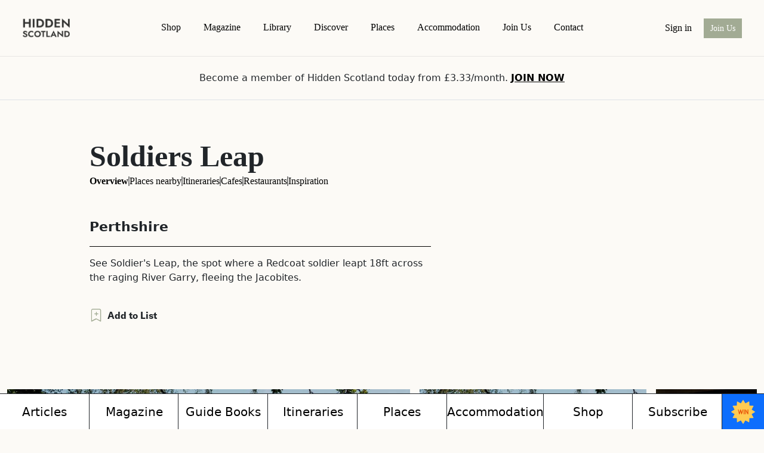

--- FILE ---
content_type: text/html; charset=UTF-8
request_url: https://hiddenscotland.com/listings/soldiers-leap
body_size: 44690
content:
<!DOCTYPE html>
<html>

<head>
    <!-- Google tag (gtag.js) -->
    <script async src="https://www.googletagmanager.com/gtag/js?id=G-7LX2XYSLLB"></script>
    <script>
        window.dataLayer = window.dataLayer || [];
        function gtag(){dataLayer.push(arguments);}
        gtag('js', new Date());

        gtag('config', 'G-7LX2XYSLLB');
    </script>
    <meta name="viewport" content="width=device-width, initial-scale=1">    
    <meta charset="UTF-8">
    <meta name="theme-color" content="#ede8e6">
    <link rel="icon" type="image/x-icon" href="/images/site-icon.png">

            
        <title>Soldiers Leap - Hidden Scotland</title>
        <meta name="title" content="Soldiers Leap - Hidden Scotland" />
        <meta itemprop="image" content="https://hiddenscotland-gallery.ams3.cdn.digitaloceanspaces.com/wp/2022/05/SoldiersLeapatKilliecrankieVisitorCentre1-1024x683.jpg" />                
        <meta property="title" content="Soldiers Leap - Hidden Scotland" />
        <meta name="description" content="

See Soldier&#039;s Leap, the spot where a Redcoat soldier leapt 18ft across the raging River Garry, fleeing the Jacobites.

"/>
        <meta property="image" content="https://hiddenscotland-gallery.ams3.cdn.digitaloceanspaces.com/wp/2022/05/SoldiersLeapatKilliecrankieVisitorCentre1-1024x683.jpg"/>
        <meta property="url" content="https://hiddenscotland.com/listings/soldiers-leap"/>

        <meta property="og:type" content="website">
        <meta property="og:title" content="Soldiers Leap - Hidden Scotland" />
        <meta property="og:description" content="

See Soldier&#039;s Leap, the spot where a Redcoat soldier leapt 18ft across the raging River Garry, fleeing the Jacobites.

"/>
        <meta property="og:image" content="https://hiddenscotland-gallery.ams3.cdn.digitaloceanspaces.com/wp/2022/05/SoldiersLeapatKilliecrankieVisitorCentre1-1024x683.jpg"/>
        <meta property="og:url" content="https://hiddenscotland.com/listings/soldiers-leap"/>
        
    <!-- Start of Sleeknote signup and lead generation tool - www.sleeknote.com -->
    <script id="sleeknoteScript" type="text/javascript">
        (function () {
            var sleeknoteScriptTag = document.createElement("script");
            sleeknoteScriptTag.type = "text/javascript";
            sleeknoteScriptTag.charset = "utf-8";
            sleeknoteScriptTag.src = ("//sleeknotecustomerscripts.sleeknote.com/51362.js");
            var s = document.getElementById("sleeknoteScript");
            s.parentNode.insertBefore(sleeknoteScriptTag, s);
        })();
    </script>
    <!-- End of Sleeknote signup and lead generation tool - www.sleeknote.com -->
    
    <link href="https://cdn.jsdelivr.net/npm/bootstrap@5.3.3/dist/css/bootstrap.min.css"
        rel="stylesheet"crossorigin="anonymous">
    <link rel="stylesheet" href="https://use.fontawesome.com/releases/v5.8.1/css/all.css">
    <link rel="stylesheet" href="https://cdnjs.cloudflare.com/ajax/libs/animate.css/4.1.1/animate.min.css" />
    <link rel="preconnect" href="https://fonts.gstatic.com">
    <link href="https://fonts.googleapis.com/css2?family=Jost:wght@400;500;600&display=swap" rel="stylesheet">
    <link rel="stylesheet" href="https://use.typekit.net/air1dwo.css">
    <link rel="stylesheet" href="https://cdn.jsdelivr.net/npm/@splidejs/splide@latest/dist/css/splide.min.css">
    
    <link href="https://hiddenscotland.com/css/frontend/lightboxed.css" rel="stylesheet" />
    <link rel="stylesheet" href="https://cdn.jsdelivr.net/npm/bootstrap-icons@1.11.2/font/bootstrap-icons.min.css">
    <!--Drag drop css  -->
    <link href="https://code.jquery.com/ui/1.12.1/themes/smoothness/jquery-ui.min.css" rel="stylesheet" />
    <script src="https://code.jquery.com/jquery-3.4.1.min.js"></script>
    <script src="https://code.jquery.com/ui/1.12.1/jquery-ui.min.js"></script>
    <!-- <link rel="stylesheet" href="https://unpkg.com/flickity@2/dist/flickity.min.css">  -->
    <link rel="stylesheet" type="text/css"
        href="https://cdn.jsdelivr.net/bootstrap.daterangepicker/2/daterangepicker.css" />
    <link rel="stylesheet" href="https://hiddenscotland.com/css/frontend/list-style.css?t=1763650009" />
    <link rel="stylesheet" href="https://hiddenscotland.com/css/frontend/hitesh.css?t=1763650009" rel="stylesheet" />
    <link rel="stylesheet" href="https://assets.reviews.io/css/widgets/carousel-widget.css?_t=2024061713">
    <link rel="stylesheet" href="https://assets.reviews.io/iconfont/reviewsio-icons/style.css?_t=2024061713">
    <link rel="stylesheet" href="https://hiddenscotland.com/css/dropzone.css" >
</head>


<body>
    <script type="text/javascript">
    const Ziggy = {"url":"https:\/\/hiddenscotland.com","port":null,"defaults":{},"routes":{"sanctum.csrf-cookie":{"uri":"sanctum\/csrf-cookie","methods":["GET","HEAD"]},"ignition.healthCheck":{"uri":"_ignition\/health-check","methods":["GET","HEAD"]},"ignition.executeSolution":{"uri":"_ignition\/execute-solution","methods":["POST"]},"ignition.updateConfig":{"uri":"_ignition\/update-config","methods":["POST"]},"api.sendListingData":{"uri":"api\/sendListingData","methods":["POST"]},"api.sendEmaiLanding":{"uri":"api\/sendEmaiLanding","methods":["POST"]},"api.bestofedinburghenterurl":{"uri":"api\/bestofedinburgh\/enter\/{id}","methods":["POST"],"parameters":["id"]},"landing-page":{"uri":"landing-page","methods":["GET","HEAD"]},"check-passcode":{"uri":"check-passcode","methods":["POST"]},"about-magazine":{"uri":"magazine","methods":["GET","HEAD"]},"dashboard":{"uri":"dashboard","methods":["GET","HEAD"]},"profile.edit":{"uri":"profile","methods":["GET","HEAD"]},"profile.update":{"uri":"profile","methods":["PATCH"]},"profile.destroy":{"uri":"profile","methods":["DELETE"]},"register":{"uri":"register","methods":["GET","HEAD"]},"login":{"uri":"login","methods":["GET","HEAD"]},"signin":{"uri":"signin","methods":["POST"]},"password.request":{"uri":"forgot-password","methods":["GET","HEAD"]},"modalpassword.email":{"uri":"forgot-password-modal","methods":["POST"]},"password.email":{"uri":"forgot-password","methods":["POST"]},"password.reset":{"uri":"reset-password\/{token}","methods":["GET","HEAD"],"parameters":["token"]},"password.store":{"uri":"reset-password","methods":["POST"]},"verification.notice":{"uri":"verify-email","methods":["GET","HEAD"]},"verification.verify":{"uri":"verify-email\/{id}\/{hash}","methods":["GET","HEAD"],"parameters":["id","hash"]},"verification.send":{"uri":"email\/verification-notification","methods":["POST"]},"password.confirm":{"uri":"confirm-password","methods":["GET","HEAD"]},"password.update":{"uri":"password","methods":["PUT"]},"logout":{"uri":"logout","methods":["POST"]},"confirmation":{"uri":"confirmation","methods":["GET","HEAD"]},"bestofedinburgh":{"uri":"bestofedinburgh","methods":["GET","HEAD"]},"bestofedinburghenter":{"uri":"bestofedinburgh\/enter","methods":["GET","HEAD"]},"bestofedinburghstory":{"uri":"bestofedinburgh\/stories","methods":["GET","HEAD"]},"bestofedinburghcontents":{"uri":"bestofedinburgh\/contents","methods":["GET","HEAD"]},"bestofedinburghenterurl":{"uri":"bestofedinburgh\/enter\/{id}","methods":["GET","HEAD"],"parameters":["id"]},"bestofedinburghSingle":{"uri":"bestofedinburgh\/{id}","methods":["GET","HEAD"],"parameters":["id"]},"theweekly":{"uri":"theweekly","methods":["GET","HEAD"]},"sendListingData":{"uri":"sendListingData","methods":["POST"]},"sendEmaiLanding":{"uri":"sendEmaiLanding","methods":["POST"]},"landing":{"uri":"landing","methods":["GET","HEAD"]},"introducingthebestofedinburgh":{"uri":"introducingthebestofedinburgh","methods":["GET","HEAD"]},"subscriberForm":{"uri":"subscriber-form","methods":["POST"]},"blogpage.addComment":{"uri":"api\/comment\/create","methods":["POST"]},"showEntry":{"uri":"admin\/entries","methods":["POST"]},"edinburgh-showvotes":{"uri":"admin\/edinburgh\/votes","methods":["GET","HEAD"]},"edinburgh-addNew":{"uri":"admin\/edinburgh\/add-new","methods":["GET","HEAD"]},"edinburgh-savelist":{"uri":"admin\/edinburgh\/savelisting","methods":["GET","HEAD","POST","PUT","PATCH","DELETE","OPTIONS"]},"edinburgh-viewlist":{"uri":"admin\/edinburgh\/listings","methods":["GET","HEAD"]},"edinburgh-listingedit":{"uri":"admin\/edinburgh\/listing\/edit\/{id}","methods":["GET","HEAD"],"parameters":["id"]},"edinburgh-listingupdate":{"uri":"admin\/edinburgh\/listing\/edit\/{id}","methods":["POST"],"parameters":["id"]},"edinburgh-listingdelete":{"uri":"admin\/edinburgh\/listing\/delete\/{id}","methods":["GET","HEAD"],"parameters":["id"]},"bestofedinburgh-add_new":{"uri":"admin\/bestofedinburgh\/add-new","methods":["GET","HEAD"]},"bestofedinburgh-save_best_edin":{"uri":"admin\/bestofedinburgh\/savelisting","methods":["GET","HEAD","POST","PUT","PATCH","DELETE","OPTIONS"]},"bestofedinburgh-view_best_edin":{"uri":"admin\/bestofedinburgh\/listings","methods":["GET","HEAD"]},"bestofedinburgh-listing_best_edin":{"uri":"admin\/bestofedinburgh\/listing\/edit\/{id}","methods":["GET","HEAD"],"parameters":["id"]},"bestofedinburgh-listing_update_edin":{"uri":"admin\/bestofedinburgh\/listing\/edit\/{id}","methods":["POST"],"parameters":["id"]},"bestofedinburgh-listing_delete_edin":{"uri":"admin\/bestofedinburgh\/listing\/delete\/{id}","methods":["GET","HEAD"],"parameters":["id"]},"magic-link-all-customers":{"uri":"admin\/all-customers","methods":["GET","HEAD","POST","PUT","PATCH","DELETE","OPTIONS"]},"blogpage.show":{"uri":"blogpage\/{page}","methods":["GET","HEAD"],"parameters":["page"]},"api.api":{"uri":"api\/v1\/api","methods":["GET","HEAD"]},"api.index":{"uri":"api","methods":["GET","HEAD"]},"api.create":{"uri":"api\/create","methods":["GET","HEAD"]},"api.store":{"uri":"api","methods":["POST"]},"api.show":{"uri":"api\/{api}","methods":["GET","HEAD"],"parameters":["api"]},"api.edit":{"uri":"api\/{api}\/edit","methods":["GET","HEAD"],"parameters":["api"]},"api.update":{"uri":"api\/{api}","methods":["PUT","PATCH"],"parameters":["api"]},"api.destroy":{"uri":"api\/{api}","methods":["DELETE"],"parameters":["api"]},"api.article":{"uri":"api\/v1\/article","methods":["GET","HEAD"]},"manage-articles":{"uri":"manage\/articles","methods":["GET","HEAD","POST","PUT","PATCH","DELETE","OPTIONS"]},"add-articles":{"uri":"manage\/articles\/create-new-articles","methods":["POST"]},"edit-article":{"uri":"manage\/articles\/edit\/{id}","methods":["GET","HEAD","POST","PUT","PATCH","DELETE","OPTIONS"],"parameters":["id"]},"delete-article":{"uri":"manage\/articles\/delete\/{id}","methods":["POST"],"parameters":["id"]},"delete-featured-articles-image-video":{"uri":"manage\/articles\/featured-image-video\/{id}","methods":["POST"],"parameters":["id"]},"delete-description-images":{"uri":"manage\/articles\/delete-description-images\/{id}","methods":["POST"],"parameters":["id"]},"check-articles-slug":{"uri":"manage\/articles\/ajax\/check-slug","methods":["POST"]},"articles-ajax-search":{"uri":"manage\/articles\/ajax\/search-articles","methods":["GET","HEAD","POST","PUT","PATCH","DELETE","OPTIONS"]},"ckeditor-return-token":{"uri":"manage\/articles\/ckeditor-return-token","methods":["GET","HEAD"]},"manage-articles-categories":{"uri":"manage\/articles\/categories","methods":["GET","HEAD","POST","PUT","PATCH","DELETE","OPTIONS"]},"add-articles-category":{"uri":"manage\/articles\/create-new-articles-category","methods":["POST"]},"edit-articles-category":{"uri":"manage\/articles\/category\/edit\/{id}","methods":["GET","HEAD","POST","PUT","PATCH","DELETE","OPTIONS"],"parameters":["id"]},"delete-articles-category":{"uri":"manage\/articles\/category\/delete\/{id}","methods":["POST"],"parameters":["id"]},"image-between-subtitle":{"uri":"image-between-subtitle","methods":["POST"]},"article-archive":{"uri":"articles","methods":["GET","HEAD"]},"load-more-article-archive":{"uri":"articles\/load-more-article-archive\/{page}","methods":["GET","HEAD","POST","PUT","PATCH","DELETE","OPTIONS"],"parameters":["page"]},"article-details-page":{"uri":"articles\/{slug}","methods":["GET","HEAD","POST","PUT","PATCH","DELETE","OPTIONS"],"parameters":["slug"]},"attempt-login":{"uri":"attempt-login","methods":["POST"]},"attempt-guest-login":{"uri":"attempt-guest-login","methods":["POST"]},"attempt-partnership-user-login":{"uri":"attempt-partnership-user-login","methods":["POST"]},"google-login":{"uri":"auth\/google","methods":["GET","HEAD"]},"process-auth-signup":{"uri":"auth\/signup","methods":["POST"]},"process-auth-guest-signup":{"uri":"auth\/guest\/signup","methods":["POST"]},"process-auth-signup-alt":{"uri":"auth\/signupAlt","methods":["POST"]},"google-callback":{"uri":"auth\/google\/callback","methods":["GET","HEAD"]},"fb-login":{"uri":"auth\/redirect\/{provider}","methods":["GET","HEAD"],"parameters":["provider"]},"fb-callback":{"uri":"callback\/{provider}","methods":["GET","HEAD","POST","PUT","PATCH","DELETE","OPTIONS"],"parameters":["provider"]},"complete-signup-alt":{"uri":"complete-signup-api","methods":["GET","HEAD"]},"complete-signup":{"uri":"complete-signup","methods":["GET","HEAD"]},"guest-complete-signup":{"uri":"guest-complete-signup\/{has_login}","methods":["GET","HEAD"],"parameters":["has_login"]},"process-complete-signup":{"uri":"process-complete-signup","methods":["POST"]},"login-guest":{"uri":"login-guest\/{auth}","methods":["GET","HEAD"],"parameters":["auth"]},"journal-detail":{"uri":"journal\/{slug}","methods":["GET","HEAD"],"parameters":["slug"]},"guide":{"uri":"guide\/{slug}","methods":["GET","HEAD"],"parameters":["slug"]},"region-page":{"uri":"region\/{slug}","methods":["GET","HEAD"],"parameters":["slug"]},"get-region-slider-card":{"uri":"builderio\/get-region-slider-card","methods":["GET","HEAD"]},"get-parent-regions":{"uri":"builderio\/get-parent-regions","methods":["GET","HEAD"]},"api.bussinessmember":{"uri":"api\/v1\/bussinessmember","methods":["GET","HEAD"]},"member-signup":{"uri":"member-signup","methods":["GET","HEAD","POST","PUT","PATCH","DELETE","OPTIONS"]},"member-login":{"uri":"member-login","methods":["GET","HEAD","POST","PUT","PATCH","DELETE","OPTIONS"]},"bussiness-member-login":{"uri":"member\/login","methods":["GET","HEAD"]},"uploade-font":{"uri":"uploade-font","methods":["GET","HEAD","POST","PUT","PATCH","DELETE","OPTIONS"]},"bussiness-member":{"uri":"member","methods":["GET","HEAD"]},"member-subscription-alt":{"uri":"member\/alt","methods":["GET","HEAD"]},"upgrade-current-plan":{"uri":"member\/plane\/upgrade","methods":["GET","HEAD"]},"upgrade-subscription-type":{"uri":"member\/subsription\/upgrade","methods":["GET","HEAD"]},"upgrade-member-subscription-type":{"uri":"member\/upgrade\/subsription-type\/{id}","methods":["GET","HEAD","POST","PUT","PATCH","DELETE","OPTIONS"],"parameters":["id"]},"create-member-payment-intent":{"uri":"member\/create-payment-intent","methods":["GET","HEAD","POST","PUT","PATCH","DELETE","OPTIONS"]},"member-subscription":{"uri":"member\/subscription","methods":["GET","HEAD","POST","PUT","PATCH","DELETE","OPTIONS"]},"upgrade-member-subscription":{"uri":"member\/upgrade\/subscription\/{id}","methods":["GET","HEAD","POST","PUT","PATCH","DELETE","OPTIONS"],"parameters":["id"]},"cancel-member-subscription":{"uri":"member\/cancel-member-subscription\/{id}","methods":["GET","HEAD","POST","PUT","PATCH","DELETE","OPTIONS"],"parameters":["id"]},"member-add-listing":{"uri":"member\/add-listing","methods":["GET","HEAD","POST","PUT","PATCH","DELETE","OPTIONS"]},"member-listing-success-message":{"uri":"member\/{slug}\/success","methods":["GET","HEAD"],"parameters":["slug"]},"member-listing-form-validation":{"uri":"member\/listing-form-validation","methods":["POST"]},"member-listing-save":{"uri":"member\/listing-save","methods":["POST"]},"member-listing-images":{"uri":"member\/save-listing-images\/{uploadKey}","methods":["GET","HEAD","POST","PUT","PATCH","DELETE","OPTIONS"],"parameters":["uploadKey"]},"member-listing-images-delete":{"uri":"member\/delete-listing-images\/{listing_media_id}","methods":["POST"],"parameters":["listing_media_id"]},"member-dashboard":{"uri":"member\/dashboard","methods":["GET","HEAD"]},"member-accommodation-listings":{"uri":"member\/member-listings","methods":["GET","HEAD"]},"member-feed-featured":{"uri":"member\/features","methods":["GET","HEAD"]},"load-more-member-dashboard-feed":{"uri":"member\/load-more-member-dashboard-feed\/{page}","methods":["GET","HEAD","POST","PUT","PATCH","DELETE","OPTIONS"],"parameters":["page"]},"member-add-guest":{"uri":"member\/{slug}\/add-guest","methods":["GET","HEAD"],"parameters":["slug"]},"member-guest-invitaion-url-alt":{"uri":"member\/guest\/{slug}","methods":["GET","HEAD"],"parameters":["slug"]},"validate-guest-data":{"uri":"member\/validate-guest-data","methods":["POST"]},"save-share-guest-data":{"uri":"member\/{slug}\/save-share-guest-data","methods":["POST"],"parameters":["slug"]},"guest-invitation-url":{"uri":"member\/invitation\/accommodation\/{slug}\/{has_login}","methods":["GET","HEAD"],"parameters":["slug","has_login"]},"preview-guest-dashboard":{"uri":"member\/preview\/{slug}\/dashboard","methods":["GET","HEAD"],"parameters":["slug"]},"member-order-history":{"uri":"member\/my-orders","methods":["GET","HEAD","POST","PUT","PATCH","DELETE","OPTIONS"]},"member-download-invoice":{"uri":"member\/download-invoice\/{id}\/{type}","methods":["GET","HEAD"],"parameters":["id","type"]},"member-add-offer":{"uri":"member\/{slug}\/add-offer","methods":["GET","HEAD"],"parameters":["slug"]},"validate-add-offer-data":{"uri":"member\/validate-add-offer-data\/{slug}","methods":["POST"],"parameters":["slug"]},"member-manage-offers":{"uri":"member\/offers","methods":["GET","HEAD","POST","PUT","PATCH","DELETE","OPTIONS"]},"member-delete-offers":{"uri":"member\/offers\/detete\/{id}","methods":["POST"],"parameters":["id"]},"member-all-guest":{"uri":"member\/guests","methods":["GET","HEAD","POST","PUT","PATCH","DELETE","OPTIONS"]},"check-guest-invitation-link":{"uri":"member\/check-guest-invitation-link","methods":["POST"]},"send-guest-email":{"uri":"member\/send-guest-email","methods":["POST"]},"member-edit-guest":{"uri":"member\/guests\/edit\/{id}","methods":["GET","HEAD","POST","PUT","PATCH","DELETE","OPTIONS"],"parameters":["id"]},"add-listing-activity":{"uri":"member\/add-listing-activity","methods":["GET","HEAD","POST","PUT","PATCH","DELETE","OPTIONS"]},"member-add-listing-page":{"uri":"member\/listing\/add","methods":["GET","HEAD","POST","PUT","PATCH","DELETE","OPTIONS"]},"add-listing-alt":{"uri":"member\/add\/listing","methods":["GET","HEAD","POST","PUT","PATCH","DELETE","OPTIONS"]},"add-manual-listing":{"uri":"member\/add\/manual-listing","methods":["GET","HEAD","POST","PUT","PATCH","DELETE","OPTIONS"]},"edit-automatic-listing":{"uri":"member\/edit\/automatic-listing\/{id}","methods":["GET","HEAD","POST","PUT","PATCH","DELETE","OPTIONS"],"parameters":["id"]},"member-manage-listing":{"uri":"member\/listings","methods":["GET","HEAD","POST","PUT","PATCH","DELETE","OPTIONS"]},"member-edit-listing":{"uri":"member\/listing\/edit\/{id}","methods":["GET","HEAD","POST","PUT","PATCH","DELETE","OPTIONS"],"parameters":["id"]},"member-uploade-gallery-image":{"uri":"member\/listing\/gallery-image\/{id}","methods":["GET","HEAD","POST","PUT","PATCH","DELETE","OPTIONS"],"parameters":["id"]},"delete-faq-image-video":{"uri":"member\/listing\/delete-faq-image\/{id}","methods":["GET","HEAD","POST","PUT","PATCH","DELETE","OPTIONS"],"parameters":["id"]},"member-add-listing-event":{"uri":"member\/add-event","methods":["GET","HEAD","POST","PUT","PATCH","DELETE","OPTIONS"]},"validate-event-data":{"uri":"member\/validate-event-data","methods":["POST"]},"listing-event-listing-date":{"uri":"member\/listing-event-listing-date","methods":["POST"]},"member-manage-events":{"uri":"member\/events","methods":["GET","HEAD","POST","PUT","PATCH","DELETE","OPTIONS"]},"member-settings":{"uri":"member\/settings","methods":["GET","HEAD","POST","PUT","PATCH","DELETE","OPTIONS"]},"check-sub-domain":{"uri":"member\/check-sub-domain","methods":["POST"]},"guest-dashboard":{"uri":"member\/guest\/{slug}\/{has_login}\/dashboard","methods":["GET","HEAD","POST","PUT","PATCH","DELETE","OPTIONS"],"parameters":["slug","has_login"]},"guest-share-dashboard":{"uri":"member\/guest\/share\/{slug}\/{has_login}\/dashboard","methods":["GET","HEAD","POST","PUT","PATCH","DELETE","OPTIONS"],"parameters":["slug","has_login"]},"redirect-guest-sub-domain":{"uri":"member\/redirect-guest-sub-domain","methods":["GET","HEAD","POST","PUT","PATCH","DELETE","OPTIONS"]},"add-guest-profile":{"uri":"member\/add-guest-profile","methods":["POST"]},"nearby-listing-place":{"uri":"member\/nearby-listing-place","methods":["GET","HEAD","POST","PUT","PATCH","DELETE","OPTIONS"]},"manage-member-faq":{"uri":"manager\/member\/faq","methods":["GET","HEAD","POST","PUT","PATCH","DELETE","OPTIONS"]},"add-member-faq":{"uri":"manager\/member\/faq\/add","methods":["GET","HEAD","POST","PUT","PATCH","DELETE","OPTIONS"]},"edit-member-faq":{"uri":"manager\/member\/faq\/edit\/{id}","methods":["GET","HEAD","POST","PUT","PATCH","DELETE","OPTIONS"],"parameters":["id"]},"delete-member-faq":{"uri":"manager\/member\/faq\/delete\/{id}","methods":["GET","HEAD","POST","PUT","PATCH","DELETE","OPTIONS"],"parameters":["id"]},"create-guest-accommodation-trip-planner":{"uri":"{slug}\/planner","methods":["GET","HEAD"],"parameters":["slug"]},"validate-guest-trip-planner":{"uri":"validate-trip-planner\/{login_has}","methods":["POST"],"parameters":["login_has"]},"api.collection":{"uri":"api\/v1\/collection","methods":["GET","HEAD"]},"manage-collections":{"uri":"manage\/collections","methods":["GET","HEAD","POST","PUT","PATCH","DELETE","OPTIONS"]},"add-collections":{"uri":"manage\/collections\/create-new-collections","methods":["POST"]},"manage-collection-localtips":{"uri":"manage\/collections\/localtips","methods":["GET","HEAD","POST","PUT","PATCH","DELETE","OPTIONS"]},"delete-localtips":{"uri":"manage\/collections\/localtips\/delete\/{id}","methods":["POST"],"parameters":["id"]},"add-localtips":{"uri":"manage\/collections\/create-new-localtips","methods":["POST"]},"edit-localtips":{"uri":"manage\/collections\/localtips\/edit\/{id}","methods":["GET","HEAD","POST","PUT","PATCH","DELETE","OPTIONS"],"parameters":["id"]},"edit-collection":{"uri":"manage\/collections\/{id}","methods":["GET","HEAD","POST","PUT","PATCH","DELETE","OPTIONS"],"parameters":["id"]},"delete-collections":{"uri":"manage\/collections\/delete\/{id}","methods":["POST"],"parameters":["id"]},"check-collection-slug":{"uri":"manage\/collections\/ajax\/check-slug","methods":["POST"]},"check-collection-localtips":{"uri":"manage\/collections\/ajax\/search-local-tips","methods":["GET","HEAD","POST","PUT","PATCH","DELETE","OPTIONS"]},"collection-archive":{"uri":"collections","methods":["GET","HEAD"]},"load-more-collection-archive":{"uri":"collections\/load-more-collecton-archive\/{page}","methods":["GET","HEAD","POST","PUT","PATCH","DELETE","OPTIONS"],"parameters":["page"]},"collection-details-page":{"uri":"collections\/{slug}","methods":["GET","HEAD","POST","PUT","PATCH","DELETE","OPTIONS"],"parameters":["slug"]},"delete-featured-collection-image-video":{"uri":"featured-image-video\/{id}","methods":["POST"],"parameters":["id"]},"api.communityfeed":{"uri":"api\/v1\/communityfeed","methods":["GET","HEAD"]},"manage-in-this-day":{"uri":"manage\/in-this-day","methods":["GET","HEAD","POST","PUT","PATCH","DELETE","OPTIONS"]},"add-in-this-day":{"uri":"manage\/in-this-day\/add","methods":["GET","HEAD","POST","PUT","PATCH","DELETE","OPTIONS"]},"edit-in-this-day":{"uri":"manage\/in-this-day\/edit\/{id}","methods":["GET","HEAD","POST","PUT","PATCH","DELETE","OPTIONS"],"parameters":["id"]},"delete-in-this-day":{"uri":"manage\/in-this-day\/delete\/{id}","methods":["POST"],"parameters":["id"]},"manage-custom-post":{"uri":"manage\/custom-post","methods":["GET","HEAD","POST","PUT","PATCH","DELETE","OPTIONS"]},"add-custom-post":{"uri":"manage\/custom-post\/add","methods":["GET","HEAD","POST","PUT","PATCH","DELETE","OPTIONS"]},"edit-custom-post":{"uri":"manage\/custom-post\/edit\/{id}","methods":["GET","HEAD","POST","PUT","PATCH","DELETE","OPTIONS"],"parameters":["id"]},"delete-custom-post":{"uri":"manage\/custom-post\/delete\/{id}","methods":["POST"],"parameters":["id"]},"recommended-feed":{"uri":"feed","methods":["GET","HEAD"]},"welcome-feed":{"uri":"welcome","methods":["GET","HEAD"]},"latest-feed":{"uri":"feed\/latest","methods":["GET","HEAD"]},"news-feed":{"uri":"feed\/news","methods":["GET","HEAD"]},"articles-feed":{"uri":"feed\/articles","methods":["GET","HEAD"]},"places-feed":{"uri":"feed\/places","methods":["GET","HEAD"]},"itineraries-feed":{"uri":"feed\/itineraries","methods":["GET","HEAD"]},"load-more-feeds":{"uri":"load-feed\/{page}","methods":["GET","HEAD","POST","PUT","PATCH","DELETE","OPTIONS"],"parameters":["page"]},"load-more-articles":{"uri":"load-feed-articles\/{page}","methods":["GET","HEAD","POST","PUT","PATCH","DELETE","OPTIONS"],"parameters":["page"]},"load-more-itineraries":{"uri":"load-feed-itineraries\/{page}","methods":["GET","HEAD","POST","PUT","PATCH","DELETE","OPTIONS"],"parameters":["page"]},"load-more-liatings-feed":{"uri":"load-more-liatings-feed\/{page}","methods":["GET","HEAD","POST","PUT","PATCH","DELETE","OPTIONS"],"parameters":["page"]},"load-more-latest-feed":{"uri":"load-more-latest-feed\/{page}","methods":["GET","HEAD","POST","PUT","PATCH","DELETE","OPTIONS"],"parameters":["page"]},"schedule-visible-update-feed-time":{"uri":"schedule-visible-update-feed-time","methods":["GET","HEAD","POST","PUT","PATCH","DELETE","OPTIONS"]},"sent-message-on-mail":{"uri":"sent-mail","methods":["POST"]},"api.customtitle":{"uri":"api\/v1\/customtitle","methods":["GET","HEAD"]},"manage-custom-title":{"uri":"manager\/custom-title","methods":["GET","HEAD","POST","PUT","PATCH","DELETE","OPTIONS"]},"add-custom-title":{"uri":"manager\/custom-title\/add","methods":["GET","HEAD","POST","PUT","PATCH","DELETE","OPTIONS"]},"edit-custom-title":{"uri":"manager\/custom-title\/edit\/{id}","methods":["GET","HEAD","POST","PUT","PATCH","DELETE","OPTIONS"],"parameters":["id"]},"delete-custom-title":{"uri":"manager\/custom-title\/delete\/{id}","methods":["GET","HEAD","POST","PUT","PATCH","DELETE","OPTIONS"],"parameters":["id"]},"check-custom-title-slug":{"uri":"manager\/custom-title\/ajax\/check-slug","methods":["POST"]},"delete-images":{"uri":"manager\/custom-title\/ajax\/delete-images\/{id}","methods":["POST"],"parameters":["id"]},"uploade-title-images":{"uri":"manager\/custom-title\/ajax\/uploade-title-images\/{id}","methods":["POST"],"parameters":["id"]},"ajax-save-media-link":{"uri":"manager\/custom-title\/ajax\/ajax-save-media-link\/{id}","methods":["POST"],"parameters":["id"]},"ajax-get-custom-data":{"uri":"manager\/custom-title\/ajax\/ajax-get-custom-data\/{id}","methods":["GET","HEAD","POST","PUT","PATCH","DELETE","OPTIONS"],"parameters":["id"]},"ajax-save-map-data":{"uri":"manager\/custom-title\/ajax\/ajax-save-map-data\/{id}","methods":["POST"],"parameters":["id"]},"ajax-delete-map-data":{"uri":"manager\/custom-title\/ajax\/ajax-delete-map-data\/{map_data_id}","methods":["POST"],"parameters":["map_data_id"]},"save-and-generate-listings":{"uri":"manager\/custom-title\/ajax\/ajax-save-and-generate-listings\/{map_data_id}","methods":["POST"],"parameters":["map_data_id"]},"custom-title-page":{"uri":"guides\/{slug}","methods":["GET","HEAD"],"parameters":["slug"]},"api.didyouknow":{"uri":"api\/v1\/didyouknow","methods":["GET","HEAD"]},"didyouknow.index":{"uri":"didyouknow","methods":["GET","HEAD"]},"didyouknow.create":{"uri":"didyouknow\/create","methods":["GET","HEAD"]},"didyouknow.store":{"uri":"didyouknow","methods":["POST"]},"didyouknow.show":{"uri":"didyouknow\/{didyouknow}","methods":["GET","HEAD"],"parameters":["didyouknow"]},"didyouknow.edit":{"uri":"didyouknow\/{didyouknow}\/edit","methods":["GET","HEAD"],"parameters":["didyouknow"]},"didyouknow.update":{"uri":"didyouknow\/{didyouknow}","methods":["PUT","PATCH"],"parameters":["didyouknow"]},"didyouknow.destroy":{"uri":"didyouknow\/{didyouknow}","methods":["DELETE"],"parameters":["didyouknow"]},"testiing-route":{"uri":"digital\/issue11","methods":["GET","HEAD"]},"weekly-mail-signup":{"uri":"general\/weekly-mail-signup","methods":["POST"]},"home":{"uri":"\/","methods":["GET","HEAD"]},"join":{"uri":"join","methods":["GET","HEAD"]},"blog-archive":{"uri":"journal","methods":["GET","HEAD"]},"delete-user":{"uri":"delete\/user","methods":["GET","HEAD"]},"contact":{"uri":"contact","methods":["GET","HEAD"]},"privacy-policy":{"uri":"privacy-policy","methods":["GET","HEAD"]},"edinburgh-guide-book":{"uri":"edinburgh-guide-book","methods":["GET","HEAD"]},"generate-sitemap":{"uri":"generate-sitemap","methods":["GET","HEAD"]},"terms-of-services":{"uri":"terms-of-services","methods":["GET","HEAD"]},"news-list-page":{"uri":"news","methods":["GET","HEAD"]},"load-more-news":{"uri":"load-more-news\/{page}","methods":["GET","HEAD","POST","PUT","PATCH","DELETE","OPTIONS"],"parameters":["page"]},"manage-news-feature":{"uri":"manage\/news","methods":["GET","HEAD","POST","PUT","PATCH","DELETE","OPTIONS"]},"add-news-feature":{"uri":"manage\/news\/create-new-news","methods":["POST"]},"edit-news-feature":{"uri":"manage\/news\/edit\/{id}","methods":["GET","HEAD","POST","PUT","PATCH","DELETE","OPTIONS"],"parameters":["id"]},"delete-news-feature":{"uri":"manage\/news\/delete\/{id}","methods":["POST"],"parameters":["id"]},"delete-featured-news-image":{"uri":"manage\/news\/featured-image\/{id}","methods":["POST"],"parameters":["id"]},"api.guide":{"uri":"api\/v1\/guide","methods":["GET","HEAD"]},"guide-listing":{"uri":"guide\/{slug}\/listing\/{listingslug}","methods":["GET","HEAD"],"parameters":["slug","listingslug"]},"guide-stories":{"uri":"guide\/{slug}\/stories","methods":["GET","HEAD"],"parameters":["slug"]},"guide-entries":{"uri":"guide\/{slug}\/enter","methods":["GET","HEAD"],"parameters":["slug"]},"check-guide-entry":{"uri":"guide\/check-guide-entry","methods":["POST"]},"api.house":{"uri":"api\/v1\/house","methods":["GET","HEAD"]},"house-discover-page":{"uri":"discover","methods":["GET","HEAD"]},"load-more-house-data":{"uri":"load-more-house-data\/{page}","methods":["GET","HEAD","POST","PUT","PATCH","DELETE","OPTIONS"],"parameters":["page"]},"places":{"uri":"places","methods":["GET","HEAD"]},"accommodation":{"uri":"accommodation","methods":["GET","HEAD"]},"api.itinerary":{"uri":"api\/v1\/itinerary","methods":["GET","HEAD"]},"itinerary-author-archive":{"uri":"travel-guides","methods":["GET","HEAD","POST","PUT","PATCH","DELETE","OPTIONS"]},"travel-guide-articles":{"uri":"travel-guides\/{slug}\/articles","methods":["GET","HEAD"],"parameters":["slug"]},"travel-guide-story":{"uri":"travel-guides\/{slug}\/stories","methods":["GET","HEAD"],"parameters":["slug"]},"travel-guide-itinerary":{"uri":"travel-guides\/{slug}\/itineraries","methods":["GET","HEAD"],"parameters":["slug"]},"travel-guide-collection":{"uri":"travel-guides\/{slug}\/collections","methods":["GET","HEAD"],"parameters":["slug"]},"travel-guide-almanac":{"uri":"travel-guides\/{slug}\/almanac","methods":["GET","HEAD"],"parameters":["slug"]},"travel-guide-favourite-places":{"uri":"travel-guides\/{slug}\/favourite\/places","methods":["GET","HEAD"],"parameters":["slug"]},"author-itinerary-archive":{"uri":"travel-guides\/{slug}","methods":["GET","HEAD"],"parameters":["slug"]},"itinerary-details-page":{"uri":"itineraries\/details\/{slug}","methods":["GET","HEAD","POST","PUT","PATCH","DELETE","OPTIONS"],"parameters":["slug"]},"itinerary-archive":{"uri":"itineraries","methods":["GET","HEAD"]},"load-more-itinerary-archive":{"uri":"itineraries\/load-more-itinerary-archive\/{page}","methods":["GET","HEAD","POST","PUT","PATCH","DELETE","OPTIONS"],"parameters":["page"]},"itinerary-detail-mapview":{"uri":"itineraries\/{slug}\/map-view","methods":["GET","HEAD"],"parameters":["slug"]},"itinerary-detail":{"uri":"itineraries\/{slug}","methods":["GET","HEAD"],"parameters":["slug"]},"update-user-upvote-itinerary":{"uri":"ajax\/itinerary\/update-user-upvote","methods":["POST"]},"destinations":{"uri":"destinations","methods":["GET","HEAD","POST","PUT","PATCH","DELETE","OPTIONS"]},"load-more-listings":{"uri":"listings\/load-more-listings\/{page}","methods":["GET","HEAD","POST","PUT","PATCH","DELETE","OPTIONS"],"parameters":["page"]},"load-more-listings-by-user-location":{"uri":"listings\/load-more-listings-by-user-location","methods":["GET","HEAD","POST","PUT","PATCH","DELETE","OPTIONS"]},"load-more-listings-archive":{"uri":"listings\/load-more-listings-archive\/{page}","methods":["GET","HEAD","POST","PUT","PATCH","DELETE","OPTIONS"],"parameters":["page"]},"most-upvoted":{"uri":"listings\/most-upvoted\/{page?}","methods":["GET","HEAD","POST","PUT","PATCH","DELETE","OPTIONS"],"parameters":["page"]},"load-more-localtips":{"uri":"listings\/load-more-localtips","methods":["GET","HEAD","POST","PUT","PATCH","DELETE","OPTIONS"]},"listing-archive":{"uri":"listings","methods":["GET","HEAD"]},"last-minute-getaway":{"uri":"listings\/last-minute-getaway","methods":["GET","HEAD"]},"listing-accommodation":{"uri":"listings\/accommodation","methods":["GET","HEAD"]},"listing-shop":{"uri":"listings\/shops","methods":["GET","HEAD"]},"listing-events":{"uri":"listings\/events","methods":["GET","HEAD"]},"listing-nearby":{"uri":"listings\/current-location","methods":["GET","HEAD"]},"listing-detail":{"uri":"listings\/{slug}","methods":["GET","HEAD"],"parameters":["slug"]},"listing-place-nearBy":{"uri":"listings\/{slug}\/place-nearby","methods":["GET","HEAD"],"parameters":["slug"]},"listing-itineraries":{"uri":"listings\/{slug}\/itineraries","methods":["GET","HEAD"],"parameters":["slug"]},"listing-cafes":{"uri":"listings\/{slug}\/cafes","methods":["GET","HEAD"],"parameters":["slug"]},"listing-restaurents":{"uri":"listings\/{slug}\/restaurant","methods":["GET","HEAD"],"parameters":["slug"]},"listing-inspiration":{"uri":"listings\/{slug}\/inspiration","methods":["GET","HEAD"],"parameters":["slug"]},"member-accommodations-listings":{"uri":"listings\/{slug}\/properties","methods":["GET","HEAD"],"parameters":["slug"]},"load-listing-place-nearBy":{"uri":"listings\/{slug}\/load-place-nearby","methods":["GET","HEAD"],"parameters":["slug"]},"load-listing-itineraries":{"uri":"listings\/{slug}\/load-listing-itineraries","methods":["GET","HEAD"],"parameters":["slug"]},"load-listing-cafes":{"uri":"listings\/{slug}\/load-listing-cafes","methods":["GET","HEAD"],"parameters":["slug"]},"load-listing-restaurent":{"uri":"listings\/{slug}\/load-listing-restaurent","methods":["GET","HEAD"],"parameters":["slug"]},"load-listing-inspiration":{"uri":"listings\/{slug}\/load-listing-inspiration\/{page}","methods":["GET","HEAD"],"parameters":["slug","page"]},"get-user-upvotes":{"uri":"listings\/user\/up-votes","methods":["GET","HEAD"]},"get-user-collections":{"uri":"listings\/user\/lists\/{id?}","methods":["GET","HEAD"],"parameters":["id"]},"nearby-listings-by-listing":{"uri":"listings\/nearby-listings-by-listing\/{slug}","methods":["GET","HEAD"],"parameters":["slug"]},"nearby-like-by-listing":{"uri":"listings\/nearby-like-by-listing\/{slug}","methods":["GET","HEAD"],"parameters":["slug"]},"rename-collection":{"uri":"ajax\/listings\/rename-collection","methods":["POST"]},"create-collection":{"uri":"ajax\/listings\/create-collection","methods":["POST"]},"delete-collection":{"uri":"ajax\/listings\/delete-collection","methods":["POST"]},"add-listing-to-collection":{"uri":"ajax\/listings\/add-listing-to-collection","methods":["POST"]},"delete-listing-from-collection":{"uri":"ajax\/listings\/delete-listing-from-collection","methods":["POST"]},"update-user-upvote":{"uri":"ajax\/listings\/update-user-upvote","methods":["POST"]},"update-user-downvote":{"uri":"ajax\/listings\/update-user-downvote","methods":["POST"]},"save-property-comment":{"uri":"ajax\/listings\/save-property-comment","methods":["POST"]},"download-gpx-file":{"uri":"ajax\/downloadGpxFile\/{id}","methods":["GET","HEAD"],"parameters":["id"]},"api.localtips":{"uri":"api\/v1\/localtips","methods":["GET","HEAD"]},"local-tip-detail":{"uri":"local-tip\/{slug}","methods":["GET","HEAD"],"parameters":["slug"]},"api.magazine":{"uri":"api\/v1\/magazine","methods":["GET","HEAD"]},"manage-magazine-shop":{"uri":"manage\/shop","methods":["GET","HEAD","POST","PUT","PATCH","DELETE","OPTIONS"]},"add-magazine-shop":{"uri":"manage\/shop\/add-magazine","methods":["POST"]},"edit-magazine-shop":{"uri":"manage\/shop\/edit\/{id}","methods":["GET","HEAD","POST","PUT","PATCH","DELETE","OPTIONS"],"parameters":["id"]},"delete-magazine-shop":{"uri":"manage\/shop\/delete\/{id}","methods":["POST"],"parameters":["id"]},"delete-feature-image":{"uri":"manage\/shop\/delete\/feature-image\/{id}","methods":["POST"],"parameters":["id"]},"manage-digital-issue":{"uri":"manage\/digital","methods":["GET","HEAD","POST","PUT","PATCH","DELETE","OPTIONS"]},"add-digital-issue":{"uri":"manage\/digital\/add-magazine","methods":["POST"]},"edit-digital-issue":{"uri":"manage\/digital\/edit\/{id}","methods":["GET","HEAD","POST","PUT","PATCH","DELETE","OPTIONS"],"parameters":["id"]},"delete-digital-issue":{"uri":"manage\/digital\/delete\/{id}","methods":["POST"],"parameters":["id"]},"delete-digital-feature-image":{"uri":"manage\/digital\/delete\/feature-image\/{id}","methods":["POST"],"parameters":["id"]},"delete-magazine-description-images":{"uri":"manage\/digital\/delete-magazine-description-images\/{id}","methods":["POST"],"parameters":["id"]},"check-magazine-slug":{"uri":"manage\/digital\/ajax\/check-slug","methods":["POST"]},"check-magazine-articles-story":{"uri":"manage\/digital\/ajax\/search-article-story-magazine","methods":["GET","HEAD","POST","PUT","PATCH","DELETE","OPTIONS"]},"update-magazine-priority-order":{"uri":"manage\/digital\/ajax\/update-magazine-priority-order","methods":["GET","HEAD","POST","PUT","PATCH","DELETE","OPTIONS"]},"inside-magazine":{"uri":"inside-magazine","methods":["GET","HEAD"]},"shop-magazine":{"uri":"shop-magazine","methods":["GET","HEAD"]},"listing-stockists":{"uri":"our-stockists","methods":["GET","HEAD"]},"place-featured":{"uri":"places-featured-magazine","methods":["GET","HEAD"]},"load-more-featured-listing":{"uri":"load-more-places-featured\/{page}","methods":["GET","HEAD","POST","PUT","PATCH","DELETE","OPTIONS"],"parameters":["page"]},"load-more-story-article":{"uri":"load-more-story-article\/{page}","methods":["GET","HEAD","POST","PUT","PATCH","DELETE","OPTIONS"],"parameters":["page"]},"load-more-stockists":{"uri":"load-more-stockists","methods":["GET","HEAD","POST","PUT","PATCH","DELETE","OPTIONS"]},"load-more-shop-magazine":{"uri":"load-more-shop-magazine\/{page}","methods":["GET","HEAD","POST","PUT","PATCH","DELETE","OPTIONS"],"parameters":["page"]},"library-page":{"uri":"library","methods":["GET","HEAD"]},"library-details-page":{"uri":"library\/{slug}","methods":["GET","HEAD"],"parameters":["slug"]},"api.managedidyouknow":{"uri":"api\/v1\/managedidyouknow","methods":["GET","HEAD"]},"manage-didyouknow":{"uri":"manage\/did-you-know","methods":["GET","HEAD","POST","PUT","PATCH","DELETE","OPTIONS"]},"manage-add-didyouknow":{"uri":"manage\/did-you-know\/add","methods":["GET","HEAD","POST","PUT","PATCH","DELETE","OPTIONS"]},"manage-edit-didyouknow":{"uri":"manage\/did-you-know\/edit\/{id}","methods":["GET","HEAD","POST","PUT","PATCH","DELETE","OPTIONS"],"parameters":["id"]},"manage-delete-didyouknow":{"uri":"manage\/did-you-know\/delete\/{id}","methods":["POST"],"parameters":["id"]},"api.manageguide":{"uri":"api\/v1\/manageguide","methods":["GET","HEAD"]},"list-guides":{"uri":"manage\/guide","methods":["GET","HEAD","POST","PUT","PATCH","DELETE","OPTIONS"]},"add-guide":{"uri":"manage\/guide\/add","methods":["GET","HEAD","POST","PUT","PATCH","DELETE","OPTIONS"]},"edit-guide":{"uri":"manage\/guide\/edit\/{id}","methods":["GET","HEAD","POST","PUT","PATCH","DELETE","OPTIONS"],"parameters":["id"]},"delete-guide":{"uri":"manage\/guide\/delete\/{id}","methods":["GET","HEAD","POST","PUT","PATCH","DELETE","OPTIONS"],"parameters":["id"]},"check-guide-slug":{"uri":"manage\/guide\/check-slug","methods":["POST"]},"manage-itinerary":{"uri":"manage\/itineraries","methods":["GET","HEAD","POST","PUT","PATCH","DELETE","OPTIONS"]},"manage-itinerary-details":{"uri":"manage\/itineraries\/details","methods":["GET","HEAD","POST","PUT","PATCH","DELETE","OPTIONS"]},"delete-itinerary":{"uri":"manage\/itineraries\/delete\/{id}","methods":["POST"],"parameters":["id"]},"add-itinerary":{"uri":"manage\/itineraries\/create-new-itinerary","methods":["POST"]},"edit-itinerary":{"uri":"manage\/itineraries\/edit\/{id}","methods":["GET","HEAD","POST","PUT","PATCH","DELETE","OPTIONS"],"parameters":["id"]},"edit-itinerary-travel-plan":{"uri":"manage\/itineraries\/edit\/edit-itinerary-travel-plan\/{id}","methods":["POST"],"parameters":["id"]},"add-new-travel-plan":{"uri":"manage\/itineraries\/edit\/add-new-travel-plan\/{id}","methods":["POST"],"parameters":["id"]},"update-travel-plan-priority":{"uri":"manage\/itineraries\/edit\/update-travel-plan-priority\/{id}","methods":["POST"],"parameters":["id"]},"delete-itinerary-travel-plan":{"uri":"manage\/itineraries\/edit\/delete-itinerary-travel-plan\/{id}\/travel-plan\/{planId}","methods":["GET","HEAD","POST","PUT","PATCH","DELETE","OPTIONS"],"parameters":["id","planId"]},"delete-itinerary-travel-plan-location":{"uri":"manage\/itineraries\/edit\/delete-itinerary-travel-plan-location\/{id}\/travel-plan\/{planId}\/{locationId}","methods":["GET","HEAD","POST","PUT","PATCH","DELETE","OPTIONS"],"parameters":["id","planId","locationId"]},"add-new-travel-location":{"uri":"manage\/itineraries\/edit\/add-new-travel-location\/{itineraryId}\/{travelPlanId}","methods":["POST"],"parameters":["itineraryId","travelPlanId"]},"update-location-priority":{"uri":"manage\/itineraries\/edit\/update-location-priority\/{id}\/{planId}","methods":["POST"],"parameters":["id","planId"]},"detail-edit-itinerary":{"uri":"manage\/itineraries\/details\/edit\/{id}","methods":["GET","HEAD","POST","PUT","PATCH","DELETE","OPTIONS"],"parameters":["id"]},"check-itinerary-slug":{"uri":"manage\/itineraries\/ajax\/check-slug","methods":["POST"]},"check-itinerary-listing":{"uri":"manage\/itineraries\/ajax\/search-listing","methods":["GET","HEAD","POST","PUT","PATCH","DELETE","OPTIONS"]},"check-itinerary-author":{"uri":"manage\/itineraries\/ajax\/search-author","methods":["GET","HEAD","POST","PUT","PATCH","DELETE","OPTIONS"]},"manage-author":{"uri":"manage\/travel-guides","methods":["GET","HEAD","POST","PUT","PATCH","DELETE","OPTIONS"]},"delete-author":{"uri":"manage\/travel-guides\/delete\/{id}","methods":["POST"],"parameters":["id"]},"add-author":{"uri":"manage\/travel-guides\/create-new-author","methods":["POST"]},"edit-author":{"uri":"manage\/travel-guides\/edit\/{id}","methods":["GET","HEAD","POST","PUT","PATCH","DELETE","OPTIONS"],"parameters":["id"]},"author-image":{"uri":"manage\/travel-guides\/edit\/author\/{id}","methods":["GET","HEAD","POST","PUT","PATCH","DELETE","OPTIONS"],"parameters":["id"]},"author-image-delete":{"uri":"manage\/travel-guides\/edit\/author\/image\/{id}","methods":["DELETE"],"parameters":["id"]},"check-author-slug":{"uri":"manage\/travel-guides\/ajax\/check-slug","methods":["POST"]},"manage-listings":{"uri":"manage\/listing","methods":["GET","HEAD","POST","PUT","PATCH","DELETE","OPTIONS"]},"manage-mamber-listing":{"uri":"manage\/listing\/member-listings","methods":["GET","HEAD","POST","PUT","PATCH","DELETE","OPTIONS"]},"delete-listing":{"uri":"manage\/listing\/delete\/{id}","methods":["POST"],"parameters":["id"]},"manage-listing-categories":{"uri":"manage\/listing\/categories","methods":["GET","HEAD","POST","PUT","PATCH","DELETE","OPTIONS"]},"edit-category":{"uri":"manage\/listing\/categories\/edit\/{id}","methods":["GET","HEAD","POST","PUT","PATCH","DELETE","OPTIONS"],"parameters":["id"]},"delete-category":{"uri":"manage\/listing\/categories\/delete\/{id}","methods":["POST"],"parameters":["id"]},"category-listings":{"uri":"manage\/listing\/categories\/{id}\/listings","methods":["GET","HEAD","POST","PUT","PATCH","DELETE","OPTIONS"],"parameters":["id"]},"manage-listing-features":{"uri":"manage\/listing\/features","methods":["GET","HEAD","POST","PUT","PATCH","DELETE","OPTIONS"]},"edit-feature":{"uri":"manage\/listing\/feature\/edit\/{id}","methods":["GET","HEAD","POST","PUT","PATCH","DELETE","OPTIONS"],"parameters":["id"]},"delete-features":{"uri":"manage\/listing\/feature\/delete\/{id}","methods":["POST"],"parameters":["id"]},"manage-listing-interests":{"uri":"manage\/listing\/interests","methods":["GET","HEAD","POST","PUT","PATCH","DELETE","OPTIONS"]},"edit-interest":{"uri":"manage\/listing\/interests\/edit\/{id}","methods":["GET","HEAD","POST","PUT","PATCH","DELETE","OPTIONS"],"parameters":["id"]},"delete-interests":{"uri":"manage\/listing\/interests\/delete\/{id}","methods":["POST"],"parameters":["id"]},"manage-listing-regions":{"uri":"manage\/listing\/regions","methods":["GET","HEAD","POST","PUT","PATCH","DELETE","OPTIONS"]},"edit-region":{"uri":"manage\/listing\/regions\/edit\/{id}","methods":["GET","HEAD","POST","PUT","PATCH","DELETE","OPTIONS"],"parameters":["id"]},"delete-regions":{"uri":"manage\/listing\/regions\/delete\/{id}","methods":["POST"],"parameters":["id"]},"manage-listing-types":{"uri":"manage\/listing\/types","methods":["GET","HEAD","POST","PUT","PATCH","DELETE","OPTIONS"]},"edit-type":{"uri":"manage\/listing\/types\/edit\/{id}","methods":["GET","HEAD","POST","PUT","PATCH","DELETE","OPTIONS"],"parameters":["id"]},"delete-types":{"uri":"manage\/listing\/types\/delete\/{id}","methods":["POST"],"parameters":["id"]},"manage-listing-tags":{"uri":"manage\/listing\/tags","methods":["GET","HEAD","POST","PUT","PATCH","DELETE","OPTIONS"]},"edit-tag":{"uri":"manage\/listing\/tags\/edit\/{id}","methods":["GET","HEAD","POST","PUT","PATCH","DELETE","OPTIONS"],"parameters":["id"]},"delete-tags":{"uri":"manage\/listing\/tags\/delete\/{id}","methods":["POST"],"parameters":["id"]},"manage-listing-amenity":{"uri":"manage\/listing\/amenities","methods":["GET","HEAD","POST","PUT","PATCH","DELETE","OPTIONS"]},"edit-amenity":{"uri":"manage\/listing\/amenities\/edit\/{id}","methods":["GET","HEAD","POST","PUT","PATCH","DELETE","OPTIONS"],"parameters":["id"]},"delete-amenities":{"uri":"manage\/listing\/amenities\/delete\/{id}","methods":["POST"],"parameters":["id"]},"add-listing":{"uri":"manage\/listing\/create-new-listing","methods":["POST"]},"add-tag":{"uri":"manage\/listing\/create-new-tag","methods":["POST"]},"add-interest":{"uri":"manage\/listing\/create-new-interest","methods":["POST"]},"add-category":{"uri":"manage\/listing\/create-new-category","methods":["POST"]},"add-feature":{"uri":"manage\/listing\/create-new-feature","methods":["POST"]},"add-region":{"uri":"manage\/listing\/create-new-region","methods":["POST"]},"add-type":{"uri":"manage\/listing\/create-new-type","methods":["POST"]},"add-amenity":{"uri":"manage\/listing\/create-new-amenity","methods":["POST"]},"edit-listing":{"uri":"manage\/listing\/edit\/{id}","methods":["GET","HEAD","POST","PUT","PATCH","DELETE","OPTIONS"],"parameters":["id"]},"get-media-detail":{"uri":"manage\/listing\/ajax\/get-media-detail\/{id}","methods":["GET","HEAD"],"parameters":["id"]},"ajax-save-media-order":{"uri":"manage\/listing\/ajax\/save-media-order\/{id}","methods":["POST"],"parameters":["id"]},"save-region-media-order":{"uri":"manage\/listing\/ajax\/save-region-media-order\/{id}","methods":["POST"],"parameters":["id"]},"ajax-unlink-listing-accommodation-media":{"uri":"manage\/listing\/ajax\/ajax-unlink-listing-accommodation-media","methods":["POST"]},"ajax-unlink-listing-media":{"uri":"manage\/listing\/ajax\/unlink-listing-media\/{id}","methods":["POST"],"parameters":["id"]},"ajax-unlink-region-media":{"uri":"manage\/listing\/ajax\/unlink-region-media\/{id}","methods":["POST"],"parameters":["id"]},"ajax-link-listing-media":{"uri":"manage\/listing\/ajax\/link-listing-media\/{id}","methods":["POST"],"parameters":["id"]},"ajax-link-region-media":{"uri":"manage\/listing\/ajax\/link-region-media\/{id}","methods":["POST"],"parameters":["id"]},"ajax-link-listing-accommodation-media":{"uri":"manage\/listing\/ajax\/link-listing-accommodation-media","methods":["POST"]},"ajax-save-media-detail":{"uri":"manage\/listing\/ajax\/save-media-detail\/{id}","methods":["POST"],"parameters":["id"]},"check-listing-slug":{"uri":"manage\/listing\/ajax\/check-slug","methods":["POST"]},"add-media":{"uri":"manage\/listing\/ajax\/add-media","methods":["POST"]},"delete-listing-description-images":{"uri":"manage\/listing\/ajax\/delete-description-images\/{id}","methods":["POST"],"parameters":["id"]},"delete-gpx-file":{"uri":"manage\/listing\/ajax\/delete-gpx-file\/{id}","methods":["POST"],"parameters":["id"]},"delete-region-description-images":{"uri":"manage\/listing\/ajax\/delete-region-description-images\/{id}","methods":["POST"],"parameters":["id"]},"delete-landscape-image":{"uri":"manage\/listing\/ajax\/delete-landscape-image\/{id}","methods":["POST"],"parameters":["id"]},"upload-gallery-images":{"uri":"upload\/{planId}\/{locId}","methods":["POST"],"parameters":["planId","locId"]},"upload-featured-images":{"uri":"upload\/featured\/{planId}\/{locId}","methods":["POST"],"parameters":["planId","locId"]},"delete-custom-images":{"uri":"delete-image\/{planId}\/{locId}\/{id}","methods":["DELETE"],"parameters":["planId","locId","id"]},"api.managelocaltips":{"uri":"api\/v1\/managelocaltips","methods":["GET","HEAD"]},"manage-local-tips":{"uri":"manage\/local-tips","methods":["GET","HEAD","POST","PUT","PATCH","DELETE","OPTIONS"]},"manage-add-localtip":{"uri":"manage\/local-tips\/add","methods":["GET","HEAD","POST","PUT","PATCH","DELETE","OPTIONS"]},"manage-edit-localtip":{"uri":"manage\/local-tips\/edit\/{id}","methods":["GET","HEAD","POST","PUT","PATCH","DELETE","OPTIONS"],"parameters":["id"]},"manage-delete-localtip":{"uri":"manage\/local-tips\/delete\/{id}","methods":["POST"],"parameters":["id"]},"delete-localtips-description-image":{"uri":"manage\/local-tips\/delete-localtips-description-image\/{id}","methods":["POST"],"parameters":["id"]},"check-localtip-slug":{"uri":"manage\/local-tips\/check-slug","methods":["POST"]},"add-localtip-media":{"uri":"manage\/local-tips\/add-media","methods":["POST"]},"api.manageproduct":{"uri":"api\/v1\/manageproduct","methods":["GET","HEAD"]},"delete-featured-image-video":{"uri":"featured-image-video\/{id}\/{productDetailId}","methods":["POST"],"parameters":["id","productDetailId"]},"manage-products":{"uri":"manage\/products","methods":["GET","HEAD","POST","PUT","PATCH","DELETE","OPTIONS"]},"add-product":{"uri":"manage\/products\/add","methods":["GET","HEAD","POST","PUT","PATCH","DELETE","OPTIONS"]},"edit-product":{"uri":"manage\/products\/edit\/{id}","methods":["GET","HEAD","POST","PUT","PATCH","DELETE","OPTIONS"],"parameters":["id"]},"delete-product":{"uri":"manage\/products\/delete\/{id}","methods":["POST"],"parameters":["id"]},"check-product-slug":{"uri":"manage\/products\/check-slug","methods":["POST"]},"add-product-media":{"uri":"manage\/products\/add-media\/{id}","methods":["POST"],"parameters":["id"]},"api.managesubscription":{"uri":"api\/v1\/managesubscription","methods":["GET","HEAD"]},"passwordless-login":{"uri":"passwordless-login\/{page}\/{hash}\/{param1?}","methods":["GET","HEAD"],"parameters":["page","hash","param1"]},"manage-subscriptions":{"uri":"manage\/subscription","methods":["GET","HEAD"]},"manage-digital-subscriptions":{"uri":"manage\/subscription\/digital","methods":["GET","HEAD"]},"view-member-subscription":{"uri":"manage\/subscription\/member-subscription","methods":["GET","HEAD"]},"view-partnership-subscription":{"uri":"manage\/subscription\/partnership-subscription","methods":["GET","HEAD"]},"manager-cancel-digital-subscription":{"uri":"manage\/subscription\/cancel-digital-subscription\/{id}","methods":["POST"],"parameters":["id"]},"manager-cancel-subscription":{"uri":"manage\/subscription\/cancel-subscription\/{id}","methods":["POST"],"parameters":["id"]},"subscription-payment-log":{"uri":"manage\/subscription\/payment-log","methods":["GET","HEAD"]},"payment-log-success":{"uri":"manage\/subscription\/payment-log-success","methods":["GET","HEAD"]},"export-payment-log-success":{"uri":"manage\/subscription\/export-payment-log-success","methods":["GET","HEAD"]},"export-payment-log-failure":{"uri":"manage\/subscription\/export-payment-log-failure","methods":["GET","HEAD"]},"export-payment-orders":{"uri":"manage\/subscription\/export-payment-orders","methods":["GET","HEAD"]},"export-prepaid-orders":{"uri":"manage\/subscription\/export-prepaid-orders","methods":["GET","HEAD"]},"payment-log-failure":{"uri":"manage\/subscription\/payment-log-failure","methods":["GET","HEAD"]},"get-digital-subscription":{"uri":"manage\/subscription\/get-digital-subscription","methods":["GET","HEAD"]},"get-member-subscription":{"uri":"manage\/subscription\/get-member-subscription","methods":["GET","HEAD"]},"get-partnership-subscription":{"uri":"manage\/subscription\/get-partnership-subscription","methods":["GET","HEAD"]},"get-manual-partnership-subscription":{"uri":"manage\/subscription\/get-manual-partnership-subscription","methods":["GET","HEAD"]},"get-payment-subscription":{"uri":"manage\/subscription\/get-payment-subscription","methods":["GET","HEAD"]},"get-prepaid-subscription":{"uri":"manage\/subscription\/get-prepaid-subscription","methods":["GET","HEAD"]},"manage-coupon":{"uri":"manage\/coupon","methods":["GET","HEAD","POST","PUT","PATCH","DELETE","OPTIONS"]},"manage-edit-coupon":{"uri":"manage\/coupon\/edit\/{id}","methods":["GET","HEAD","POST","PUT","PATCH","DELETE","OPTIONS"],"parameters":["id"]},"manage-add-coupon":{"uri":"manage\/coupon\/add","methods":["GET","HEAD","POST","PUT","PATCH","DELETE","OPTIONS"]},"manage-delete-coupon":{"uri":"manage\/coupon\/delete\/{id}","methods":["POST"],"parameters":["id"]},"admin-dashboard":{"uri":"manage\/dashboard","methods":["GET","HEAD"]},"api.offer":{"uri":"api\/v1\/offer","methods":["GET","HEAD"]},"listing-offers":{"uri":"offers","methods":["GET","HEAD","POST","PUT","PATCH","DELETE","OPTIONS"]},"order-detail":{"uri":"order\/info\/{id}","methods":["GET","HEAD"],"parameters":["id"]},"order-tax":{"uri":"order\/tax\/{id}","methods":["GET","HEAD"],"parameters":["id"]},"api.partnership":{"uri":"api\/v1\/partnership","methods":["GET","HEAD"]},"partnership-subscription-page":{"uri":"partnership","methods":["GET","HEAD"]},"partnership-custom-subscription-page":{"uri":"partnership\/subscription\/{encrypted_id}","methods":["GET","HEAD"],"parameters":["encrypted_id"]},"create-sponsored-payment-intent":{"uri":"partnership\/create-sponsored-payment-intent","methods":["POST"]},"save-partnership-payment-data":{"uri":"partnership\/save-partnership-payment-data","methods":["GET","HEAD","POST","PUT","PATCH","DELETE","OPTIONS"]},"save-manual-partnership-payment-data":{"uri":"partnership\/save-manual-partnership-payment-data","methods":["GET","HEAD","POST","PUT","PATCH","DELETE","OPTIONS"]},"cancel-sponsored-subscription":{"uri":"partnership\/cancel-sponsored-subscription\/{id}","methods":["GET","HEAD","POST","PUT","PATCH","DELETE","OPTIONS"],"parameters":["id"]},"partnership-order-history":{"uri":"partnership\/my-orders","methods":["GET","HEAD","POST","PUT","PATCH","DELETE","OPTIONS"]},"partnership-sponsored-page":{"uri":"partnership\/sponsored","methods":["GET","HEAD"]},"validation-sponsored-form-and-save":{"uri":"partnership\/validation-sponsored-form-and-save","methods":["GET","HEAD","POST","PUT","PATCH","DELETE","OPTIONS"]},"manage-partnership-subscription-page":{"uri":"manage\/partnership-subscription\/page","methods":["GET","HEAD","POST","PUT","PATCH","DELETE","OPTIONS"]},"create-payment-link":{"uri":"manage\/partnership-subscription\/page\/add","methods":["GET","HEAD","POST","PUT","PATCH","DELETE","OPTIONS"]},"edit-payment-link":{"uri":"manage\/partnership-subscription\/page\/edit\/{id}","methods":["GET","HEAD","POST","PUT","PATCH","DELETE","OPTIONS"],"parameters":["id"]},"api.patch":{"uri":"api\/v1\/patch","methods":["GET","HEAD"]},"fix-category-parent":{"uri":"patch\/taxonomy\/category\/parent","methods":["GET","HEAD"]},"fix-region-parent":{"uri":"patch\/taxonomy\/region\/parent","methods":["GET","HEAD"]},"api.perks":{"uri":"api\/v1\/perks","methods":["GET","HEAD"]},"manage-perks":{"uri":"manage\/perks","methods":["GET","HEAD","POST","PUT","PATCH","DELETE","OPTIONS"]},"add-perks":{"uri":"manage\/perks\/add-perks","methods":["POST"]},"edit-perks":{"uri":"manage\/perks\/edit\/{id}","methods":["GET","HEAD","POST","PUT","PATCH","DELETE","OPTIONS"],"parameters":["id"]},"delete-perks":{"uri":"manage\/perks\/delete\/{id}","methods":["POST"],"parameters":["id"]},"delete-feature-perk-image":{"uri":"manage\/perks\/delete\/feature-image\/{id}","methods":["POST"],"parameters":["id"]},"manage-giveaway-page":{"uri":"manage\/giveaway-page","methods":["GET","HEAD","POST","PUT","PATCH","DELETE","OPTIONS"]},"delete-feature-giveaway-image":{"uri":"manage\/giveaway-page\/delete\/feature-image\/{id}","methods":["POST"],"parameters":["id"]},"delete-description-giveaway-images":{"uri":"manage\/giveaway-page\/delete-description-giveaway-images\/{id}","methods":["POST"],"parameters":["id"]},"perk-archive":{"uri":"perks","methods":["GET","HEAD"]},"load-more-perk":{"uri":"load-more-perk-data\/{page}","methods":["POST"],"parameters":["page"]},"give-away-page-layout":{"uri":"giveaway","methods":["GET","HEAD"]},"api.quiz":{"uri":"api\/v1\/quiz","methods":["GET","HEAD"]},"manage-quiz":{"uri":"manage\/quiz","methods":["GET","HEAD","POST","PUT","PATCH","DELETE","OPTIONS"]},"add-quiz":{"uri":"manage\/quiz\/add","methods":["GET","HEAD","POST","PUT","PATCH","DELETE","OPTIONS"]},"edit-quiz":{"uri":"manage\/quiz\/edit\/{id}","methods":["GET","HEAD","POST","PUT","PATCH","DELETE","OPTIONS"],"parameters":["id"]},"delete-quiz":{"uri":"manage\/quiz\/delete\/{id}","methods":["POST"],"parameters":["id"]},"delete-quiz-image":{"uri":"manage\/quiz\/image\/{id}","methods":["POST"],"parameters":["id"]},"check-quiz-answer":{"uri":"check-result\/{id}","methods":["POST"],"parameters":["id"]},"quiz-archive-page":{"uri":"quiz","methods":["GET","HEAD","POST","PUT","PATCH","DELETE","OPTIONS"]},"quiz-score-page":{"uri":"quiz\/score","methods":["GET","HEAD"]},"check-quiz-result":{"uri":"quiz\/check-result\/{id}","methods":["POST"],"parameters":["id"]},"digital-editions":{"uri":"shop\/magazine\/digital-editions","methods":["GET","HEAD"]},"digital-magazine-detail":{"uri":"shop\/magazine\/digital-editions\/{slug}","methods":["GET","HEAD"],"parameters":["slug"]},"digital-magazine-product-detail":{"uri":"shop\/magazine\/digital-editions\/detail\/{slug}","methods":["GET","HEAD"],"parameters":["slug"]},"validate-digital-magazine-form":{"uri":"shop\/validate-digital-magazine-form","methods":["POST"]},"create-digital-magazine-payment-intent":{"uri":"shop\/create-digital-magazine-payment-intent","methods":["GET","HEAD","POST","PUT","PATCH","DELETE","OPTIONS"]},"digital-status":{"uri":"shop\/digital\/status","methods":["GET","HEAD","POST","PUT","PATCH","DELETE","OPTIONS"]},"api.story":{"uri":"api\/v1\/story","methods":["GET","HEAD"]},"manage-stories":{"uri":"manage\/stories","methods":["GET","HEAD","POST","PUT","PATCH","DELETE","OPTIONS"]},"add-stories":{"uri":"manage\/stories\/create-new-stories","methods":["POST"]},"edit-story":{"uri":"manage\/stories\/edit\/{id}","methods":["GET","HEAD","POST","PUT","PATCH","DELETE","OPTIONS"],"parameters":["id"]},"delete-story":{"uri":"manage\/stories\/delete\/{id}","methods":["POST"],"parameters":["id"]},"delete-featured-story-image-video":{"uri":"manage\/stories\/featured-image-video\/{id}","methods":["POST"],"parameters":["id"]},"check-story-slug":{"uri":"manage\/stories\/ajax\/check-slug","methods":["POST"]},"stories-ajax-search":{"uri":"manage\/stories\/ajax\/search-stories","methods":["GET","HEAD","POST","PUT","PATCH","DELETE","OPTIONS"]},"story-archive":{"uri":"stories","methods":["GET","HEAD"]},"load-more-story-archive":{"uri":"stories\/load-more-story-archive\/{page}","methods":["GET","HEAD","POST","PUT","PATCH","DELETE","OPTIONS"],"parameters":["page"]},"story-details-page":{"uri":"stories\/{slug}","methods":["GET","HEAD","POST","PUT","PATCH","DELETE","OPTIONS"],"parameters":["slug"]},"api.subscription":{"uri":"api\/v1\/subscription","methods":["GET","HEAD"]},"update-subscription-payment-method":{"uri":"update-subscription-payment-method","methods":["GET","HEAD"]},"my-subscriptions":{"uri":"my-subscriptions","methods":["GET","HEAD"]},"my-order-history":{"uri":"user\/my-orders","methods":["GET","HEAD"]},"subscription-options":{"uri":"subscription\/subscription-options","methods":["GET","HEAD"]},"validate-promo-code":{"uri":"subscription\/validate-promo-code","methods":["POST"]},"update-payment-intent":{"uri":"subscription\/update-payment-intent","methods":["GET","HEAD","POST","PUT","PATCH","DELETE","OPTIONS"]},"create-payment-intent":{"uri":"subscription\/create-payment-intent","methods":["GET","HEAD","POST","PUT","PATCH","DELETE","OPTIONS"]},"create-payment-intent-digital":{"uri":"subscription\/create-payment-intent-digital","methods":["GET","HEAD","POST","PUT","PATCH","DELETE","OPTIONS"]},"digital-subscription-product":{"uri":"subscription\/get-price-for-digital-subscription","methods":["POST"]},"validate-subscription-form":{"uri":"subscription\/validate-subscription-form","methods":["POST"]},"update-subscription-address":{"uri":"subscription\/update-subscription-address","methods":["POST"]},"cancel-subscription":{"uri":"subscription\/cancel-subscription\/{id}","methods":["POST"],"parameters":["id"]},"cancel-digital-subscription":{"uri":"subscription\/cancel-digital-subscription\/{id}","methods":["POST"],"parameters":["id"]},"update-card-detail-pay":{"uri":"subscription\/update-card-detail\/pay\/{id}","methods":["GET","HEAD"],"parameters":["id"]},"retry-subscription-payment":{"uri":"subscription\/retry-subscription-payment","methods":["GET","HEAD"]},"get-countries":{"uri":"subscription\/get-countries","methods":["GET","HEAD"]},"get-chargebee-page":{"uri":"subscription\/get-chargebee-page","methods":["POST"]},"subscribe":{"uri":"subscribe","methods":["GET","HEAD"]},"subscribe-status":{"uri":"subscribe\/status","methods":["GET","HEAD","POST","PUT","PATCH","DELETE","OPTIONS"]},"digital-subscription-status":{"uri":"digital\/subscription\/status","methods":["GET","HEAD","POST","PUT","PATCH","DELETE","OPTIONS"]},"manage-paywall":{"uri":"manage\/paywall","methods":["GET","HEAD","POST","PUT","PATCH","DELETE","OPTIONS"]},"api.trip":{"uri":"api\/v1\/trip","methods":["GET","HEAD"]},"create-trip":{"uri":"create\/trip","methods":["GET","HEAD"]},"accommodation-listings":{"uri":"create\/accommodation-listings","methods":["GET","HEAD"]},"save-trip-data":{"uri":"create\/save-trip-data","methods":["POST"]},"trip-from-validation":{"uri":"create\/trip-from-validation","methods":["POST"]},"listing-featured":{"uri":"create\/listing-featured","methods":["GET","HEAD"]},"get-regions-by-trip-category":{"uri":"create\/get-regions-by-trip-category","methods":["POST"]},"add-custom-accommodation":{"uri":"create\/accommodation\/{unique_id}","methods":["GET","HEAD","POST","PUT","PATCH","DELETE","OPTIONS"],"parameters":["unique_id"]},"search-trip-listing":{"uri":"search-listing","methods":["POST"]},"shared-user-trip-details":{"uri":"trip\/shared\/{unique_id}","methods":["GET","HEAD"],"parameters":["unique_id"]},"shared-user-trip-details-alt":{"uri":"trip\/shared\/{unique_id}\/alt","methods":["GET","HEAD"],"parameters":["unique_id"]},"shared-user-trip-guide":{"uri":"trip\/shared\/SharedTripGuideBook\/{unique_id}","methods":["GET","HEAD"],"parameters":["unique_id"]},"generate-trip-token":{"uri":"trip\/generate-share-token\/{id}","methods":["GET","HEAD","POST","PUT","PATCH","DELETE","OPTIONS"],"parameters":["id"]},"trip-share-link":{"uri":"trip\/share\/{token}","methods":["GET","HEAD"],"parameters":["token"]},"download-guidebook":{"uri":"download-guidebook\/{trip_id}","methods":["GET","HEAD"],"parameters":["trip_id"]},"nearby-listing-place-default-trip":{"uri":"nearby-listing-place-default-trip","methods":["GET","HEAD","POST","PUT","PATCH","DELETE","OPTIONS"]},"download-guidebook-page":{"uri":"trips\/guidebook-download\/{trip_id}","methods":["GET","HEAD"],"parameters":["trip_id"]},"guide-book":{"uri":"trips\/guide-book\/{unique_id}","methods":["GET","HEAD"],"parameters":["unique_id"]},"trip-index":{"uri":"trips","methods":["GET","HEAD","POST","PUT","PATCH","DELETE","OPTIONS"]},"selected-accommocation":{"uri":"trips\/selected-accommocation","methods":["POST"]},"user-trip-details":{"uri":"trips\/{unique_id}","methods":["GET","HEAD","POST","PUT","PATCH","DELETE","OPTIONS"],"parameters":["unique_id"]},"delete-trip":{"uri":"trips\/delete-trip\/{id}","methods":["POST"],"parameters":["id"]},"user-trip-detail-alt":{"uri":"trips\/{unique_id}\/alt","methods":["GET","HEAD"],"parameters":["unique_id"]},"update-approximate-date":{"uri":"trips\/update-approximate-date\/{id}","methods":["POST"],"parameters":["id"]},"trip-step-completion":{"uri":"trips\/trip-step-completion\/{unique_id}","methods":["POST"],"parameters":["unique_id"]},"check-accommodations-route":{"uri":"trips\/check-accommodations-route\/{unique_id}","methods":["POST"],"parameters":["unique_id"]},"get-all-checklist":{"uri":"trips\/get-all-checklist\/{id}","methods":["GET","HEAD"],"parameters":["id"]},"add-custom-list":{"uri":"trips\/add-custom-list\/{id}","methods":["POST"],"parameters":["id"]},"add-check-list":{"uri":"trips\/add-checklist\/{id}","methods":["POST"],"parameters":["id"]},"unchecked-check-list":{"uri":"trips\/unchecked-check-list\/{id}","methods":["POST"],"parameters":["id"]},"remove-list":{"uri":"trips\/remove-check-list\/{id}","methods":["POST"],"parameters":["id"]},"where-are-you-going":{"uri":"trips\/where-are-you-going\/{unique_id}","methods":["GET","HEAD"],"parameters":["unique_id"]},"where-are-going-listings":{"uri":"trips\/where-are-going\/{page}","methods":["GET","HEAD","POST","PUT","PATCH","DELETE","OPTIONS"],"parameters":["page"]},"where-are-you-staying":{"uri":"trips\/where-are-you-staying\/{unique_id}","methods":["GET","HEAD"],"parameters":["unique_id"]},"your-itinerary":{"uri":"trips\/your-itinerary\/{unique_id}","methods":["GET","HEAD"],"parameters":["unique_id"]},"trip-faq":{"uri":"trips\/faq\/{unique_id}","methods":["GET","HEAD","POST","PUT","PATCH","DELETE","OPTIONS"],"parameters":["unique_id"]},"find-thing-to-do":{"uri":"trips\/find-things-to-do\/{unique_id}","methods":["GET","HEAD"],"parameters":["unique_id"]},"default-find-thing-to-do-listings":{"uri":"trips\/default-find-thing-to-do-listings\/{page}","methods":["GET","HEAD","POST","PUT","PATCH","DELETE","OPTIONS"],"parameters":["page"]},"find-thing-to-do-listings":{"uri":"trips\/find-things-to-do-listing\/{page}","methods":["GET","HEAD","POST","PUT","PATCH","DELETE","OPTIONS"],"parameters":["page"]},"find-things-to-do-saved-listings":{"uri":"trips\/find-things-to-do-saved-listings\/{page}","methods":["GET","HEAD","POST","PUT","PATCH","DELETE","OPTIONS"],"parameters":["page"]},"trip-listing-likes":{"uri":"trips\/trip-listing-like\/{trip_id}","methods":["POST"],"parameters":["trip_id"]},"trip-listing-dislikes":{"uri":"trips\/trip-listing-dislike\/{trip_id}","methods":["POST"],"parameters":["trip_id"]},"get-total-listing-like-under-trip":{"uri":"trips\/get-total-listing-like-under-trip\/{trip_id}","methods":["GET","HEAD"],"parameters":["trip_id"]},"add-find-to-do-listing":{"uri":"trips\/add-find-to-do-listing\/{id}","methods":["POST"],"parameters":["id"]},"remove-find-to-do-listing":{"uri":"trips\/remove-find-to-do-listing\/{id}","methods":["POST"],"parameters":["id"]},"find-accommodation":{"uri":"trips\/find-accommodation\/{unique_id}","methods":["GET","HEAD"],"parameters":["unique_id"]},"google-select-accommodation-listing-suggestion":{"uri":"trips\/google-select-accommodation-listing-suggestion\/{page}","methods":["GET","HEAD","POST","PUT","PATCH","DELETE","OPTIONS"],"parameters":["page"]},"find-accommodation-suggestion":{"uri":"trips\/find-accommodation-with-suggestion\/{page}","methods":["POST"],"parameters":["page"]},"add-find-accommodation":{"uri":"trips\/add-find-accommodation\/{id}","methods":["POST"],"parameters":["id"]},"remove-find-accommodation":{"uri":"trips\/remove-find-accommodation\/{id}","methods":["POST"],"parameters":["id"]},"create-itinerary":{"uri":"trips\/create-itinerary-list-view\/{unique_id}","methods":["GET","HEAD"],"parameters":["unique_id"]},"our-suggestion-itineraries":{"uri":"trips\/our-suggestion-itineraries\/{unique_id}","methods":["GET","HEAD"],"parameters":["unique_id"]},"our-itineraries":{"uri":"trips\/itineraries\/{unique_id}","methods":["GET","HEAD"],"parameters":["unique_id"]},"load-our-suggestion-itineraries":{"uri":"trips\/load-our-suggestion-itineraries\/{page}","methods":["POST"],"parameters":["page"]},"add-our-itinerary":{"uri":"trips\/add-our-itinerary\/{day_id}","methods":["POST"],"parameters":["day_id"]},"remove-our-itinerary":{"uri":"trips\/remove-our-itinerary\/{trip_id}","methods":["POST"],"parameters":["trip_id"]},"created-trip-itineraries":{"uri":"trips\/created-trip-itineraries\/{day_id}","methods":["GET","HEAD","POST","PUT","PATCH","DELETE","OPTIONS"],"parameters":["day_id"]},"update-trip-listing-description":{"uri":"trips\/update-description\/{id}","methods":["GET","HEAD","POST","PUT","PATCH","DELETE","OPTIONS"],"parameters":["id"]},"create-itinerary-map-view":{"uri":"trips\/create-itinerary-map-view\/{unique_id}","methods":["GET","HEAD"],"parameters":["unique_id"]},"my-pick-listings":{"uri":"trips\/my-picks-listings\/{id}","methods":["POST"],"parameters":["id"]},"add-new-itinerary-day":{"uri":"trips\/add-new-itinerary-day\/{id}","methods":["POST"],"parameters":["id"]},"get-updated-trip-day":{"uri":"trips\/get-updated-trip-day\/{trip_id}","methods":["POST"],"parameters":["trip_id"]},"delete-trip-itinerary-day":{"uri":"trips\/delete-trip-itinerary-day\/{day_id}","methods":["POST"],"parameters":["day_id"]},"add-listing-to-itinerary":{"uri":"trips\/add-listing-to-itinerary\/{dayId}","methods":["POST"],"parameters":["dayId"]},"remove-listing-to-itinerary":{"uri":"trips\/remove-listing-to-itinerary\/{id}","methods":["POST"],"parameters":["id"]},"remove-listing-from-map":{"uri":"trips\/remove-listing-from-map\/{id}","methods":["POST"],"parameters":["id"]},"update-priority-order":{"uri":"trips\/update-priority-order\/{day_id}","methods":["POST"],"parameters":["day_id"]},"update-trip-name":{"uri":"trips\/update-trip-name\/{id}","methods":["POST"],"parameters":["id"]},"update-travel-data":{"uri":"trips\/update-travel-data\/{day_id}","methods":["POST"],"parameters":["day_id"]},"trip-listing-detail":{"uri":"trips\/trip-listing-detail\/{unique_id}\/{slug}","methods":["GET","HEAD"],"parameters":["unique_id","slug"]},"trip-acc-listing-detail":{"uri":"trips\/listing\/{unique_id}\/{slug}","methods":["GET","HEAD"],"parameters":["unique_id","slug"]},"trip-itinerary-detail-map-view":{"uri":"trips\/trip-itinerary-detail\/{unique_id}\/{slug}\/map-view","methods":["GET","HEAD"],"parameters":["unique_id","slug"]},"trip-itinerary-detail":{"uri":"trips\/trip-itinerary-detail\/{unique_id}\/{slug}","methods":["GET","HEAD"],"parameters":["unique_id","slug"]},"trip-inspiration":{"uri":"trips\/inspiration\/{unique_id}","methods":["GET","HEAD"],"parameters":["unique_id"]},"load-trip-inspiration":{"uri":"trips\/load-trip-inspiration\/{page}","methods":["GET","HEAD","POST","PUT","PATCH","DELETE","OPTIONS"],"parameters":["page"]},"place-nearby-accommodation":{"uri":"trips\/nearbyplaces\/{trip_unique_id}","methods":["GET","HEAD"],"parameters":["trip_unique_id"]},"check-add-listing":{"uri":"trips\/check\/add-listing","methods":["POST"]},"update-trip-interest":{"uri":"ajax\/update-trip-interest\/{id}","methods":["POST"],"parameters":["id"]},"manage-faq":{"uri":"manager\/faq","methods":["GET","HEAD","POST","PUT","PATCH","DELETE","OPTIONS"]},"add-faq":{"uri":"manager\/faq\/add","methods":["GET","HEAD","POST","PUT","PATCH","DELETE","OPTIONS"]},"edit-faq":{"uri":"manager\/faq\/edit\/{id}","methods":["GET","HEAD","POST","PUT","PATCH","DELETE","OPTIONS"],"parameters":["id"]},"delete-faq":{"uri":"manager\/faq\/delete\/{id}","methods":["GET","HEAD","POST","PUT","PATCH","DELETE","OPTIONS"],"parameters":["id"]},"manage-parking-checklist":{"uri":"manager\/parking-checklist","methods":["GET","HEAD","POST","PUT","PATCH","DELETE","OPTIONS"]},"add-parking-checklist":{"uri":"manager\/parking-checklist\/add","methods":["GET","HEAD","POST","PUT","PATCH","DELETE","OPTIONS"]},"edit-parking-checklist":{"uri":"manager\/parking-checklist\/edit\/{id}","methods":["GET","HEAD","POST","PUT","PATCH","DELETE","OPTIONS"],"parameters":["id"]},"delete-parking-checklist":{"uri":"manager\/parking-checklist\/delete\/{id}","methods":["GET","HEAD","POST","PUT","PATCH","DELETE","OPTIONS"],"parameters":["id"]},"user-general":{"uri":"user\/general","methods":["GET","HEAD"]},"user-edit":{"uri":"user\/edit-profile","methods":["GET","HEAD"]},"user-password":{"uri":"user\/password","methods":["GET","HEAD"]},"user-email-notification":{"uri":"user\/email-notifications","methods":["GET","HEAD"]},"user-delete":{"uri":"user\/delete-account","methods":["GET","HEAD"]},"update-user-profile":{"uri":"user\/update-user-profile","methods":["POST"]}}};

    !function(t,r){"object"==typeof exports&&"undefined"!=typeof module?module.exports=r():"function"==typeof define&&define.amd?define(r):(t||self).route=r()}(this,function(){function t(t,r){for(var e=0;e<r.length;e++){var n=r[e];n.enumerable=n.enumerable||!1,n.configurable=!0,"value"in n&&(n.writable=!0),Object.defineProperty(t,"symbol"==typeof(o=function(t,r){if("object"!=typeof t||null===t)return t;var e=t[Symbol.toPrimitive];if(void 0!==e){var n=e.call(t,"string");if("object"!=typeof n)return n;throw new TypeError("@@toPrimitive must return a primitive value.")}return String(t)}(n.key))?o:String(o),n)}var o}function r(r,e,n){return e&&t(r.prototype,e),n&&t(r,n),Object.defineProperty(r,"prototype",{writable:!1}),r}function e(){return e=Object.assign?Object.assign.bind():function(t){for(var r=1;r<arguments.length;r++){var e=arguments[r];for(var n in e)Object.prototype.hasOwnProperty.call(e,n)&&(t[n]=e[n])}return t},e.apply(this,arguments)}function n(t){return n=Object.setPrototypeOf?Object.getPrototypeOf.bind():function(t){return t.__proto__||Object.getPrototypeOf(t)},n(t)}function o(t,r){return o=Object.setPrototypeOf?Object.setPrototypeOf.bind():function(t,r){return t.__proto__=r,t},o(t,r)}function i(t,r,e){return i=function(){if("undefined"==typeof Reflect||!Reflect.construct)return!1;if(Reflect.construct.sham)return!1;if("function"==typeof Proxy)return!0;try{return Boolean.prototype.valueOf.call(Reflect.construct(Boolean,[],function(){})),!0}catch(t){return!1}}()?Reflect.construct.bind():function(t,r,e){var n=[null];n.push.apply(n,r);var i=new(Function.bind.apply(t,n));return e&&o(i,e.prototype),i},i.apply(null,arguments)}function u(t){var r="function"==typeof Map?new Map:void 0;return u=function(t){if(null===t||-1===Function.toString.call(t).indexOf("[native code]"))return t;if("function"!=typeof t)throw new TypeError("Super expression must either be null or a function");if(void 0!==r){if(r.has(t))return r.get(t);r.set(t,e)}function e(){return i(t,arguments,n(this).constructor)}return e.prototype=Object.create(t.prototype,{constructor:{value:e,enumerable:!1,writable:!0,configurable:!0}}),o(e,t)},u(t)}var f=String.prototype.replace,a=/%20/g,c="RFC3986",l={default:c,formatters:{RFC1738:function(t){return f.call(t,a,"+")},RFC3986:function(t){return String(t)}},RFC1738:"RFC1738",RFC3986:c},s=Object.prototype.hasOwnProperty,v=Array.isArray,p=function(){for(var t=[],r=0;r<256;++r)t.push("%"+((r<16?"0":"")+r.toString(16)).toUpperCase());return t}(),y=function(t,r){for(var e=r&&r.plainObjects?Object.create(null):{},n=0;n<t.length;++n)void 0!==t[n]&&(e[n]=t[n]);return e},d={arrayToObject:y,assign:function(t,r){return Object.keys(r).reduce(function(t,e){return t[e]=r[e],t},t)},combine:function(t,r){return[].concat(t,r)},compact:function(t){for(var r=[{obj:{o:t},prop:"o"}],e=[],n=0;n<r.length;++n)for(var o=r[n],i=o.obj[o.prop],u=Object.keys(i),f=0;f<u.length;++f){var a=u[f],c=i[a];"object"==typeof c&&null!==c&&-1===e.indexOf(c)&&(r.push({obj:i,prop:a}),e.push(c))}return function(t){for(;t.length>1;){var r=t.pop(),e=r.obj[r.prop];if(v(e)){for(var n=[],o=0;o<e.length;++o)void 0!==e[o]&&n.push(e[o]);r.obj[r.prop]=n}}}(r),t},decode:function(t,r,e){var n=t.replace(/\+/g," ");if("iso-8859-1"===e)return n.replace(/%[0-9a-f]{2}/gi,unescape);try{return decodeURIComponent(n)}catch(t){return n}},encode:function(t,r,e,n,o){if(0===t.length)return t;var i=t;if("symbol"==typeof t?i=Symbol.prototype.toString.call(t):"string"!=typeof t&&(i=String(t)),"iso-8859-1"===e)return escape(i).replace(/%u[0-9a-f]{4}/gi,function(t){return"%26%23"+parseInt(t.slice(2),16)+"%3B"});for(var u="",f=0;f<i.length;++f){var a=i.charCodeAt(f);45===a||46===a||95===a||126===a||a>=48&&a<=57||a>=65&&a<=90||a>=97&&a<=122||o===l.RFC1738&&(40===a||41===a)?u+=i.charAt(f):a<128?u+=p[a]:a<2048?u+=p[192|a>>6]+p[128|63&a]:a<55296||a>=57344?u+=p[224|a>>12]+p[128|a>>6&63]+p[128|63&a]:(a=65536+((1023&a)<<10|1023&i.charCodeAt(f+=1)),u+=p[240|a>>18]+p[128|a>>12&63]+p[128|a>>6&63]+p[128|63&a])}return u},isBuffer:function(t){return!(!t||"object"!=typeof t||!(t.constructor&&t.constructor.isBuffer&&t.constructor.isBuffer(t)))},isRegExp:function(t){return"[object RegExp]"===Object.prototype.toString.call(t)},maybeMap:function(t,r){if(v(t)){for(var e=[],n=0;n<t.length;n+=1)e.push(r(t[n]));return e}return r(t)},merge:function t(r,e,n){if(!e)return r;if("object"!=typeof e){if(v(r))r.push(e);else{if(!r||"object"!=typeof r)return[r,e];(n&&(n.plainObjects||n.allowPrototypes)||!s.call(Object.prototype,e))&&(r[e]=!0)}return r}if(!r||"object"!=typeof r)return[r].concat(e);var o=r;return v(r)&&!v(e)&&(o=y(r,n)),v(r)&&v(e)?(e.forEach(function(e,o){if(s.call(r,o)){var i=r[o];i&&"object"==typeof i&&e&&"object"==typeof e?r[o]=t(i,e,n):r.push(e)}else r[o]=e}),r):Object.keys(e).reduce(function(r,o){var i=e[o];return r[o]=s.call(r,o)?t(r[o],i,n):i,r},o)}},b=Object.prototype.hasOwnProperty,h={brackets:function(t){return t+"[]"},comma:"comma",indices:function(t,r){return t+"["+r+"]"},repeat:function(t){return t}},g=Array.isArray,m=String.prototype.split,j=Array.prototype.push,w=function(t,r){j.apply(t,g(r)?r:[r])},O=Date.prototype.toISOString,E=l.default,R={addQueryPrefix:!1,allowDots:!1,charset:"utf-8",charsetSentinel:!1,delimiter:"&",encode:!0,encoder:d.encode,encodeValuesOnly:!1,format:E,formatter:l.formatters[E],indices:!1,serializeDate:function(t){return O.call(t)},skipNulls:!1,strictNullHandling:!1},S=function t(r,e,n,o,i,u,f,a,c,l,s,v,p,y){var b,h=r;if("function"==typeof f?h=f(e,h):h instanceof Date?h=l(h):"comma"===n&&g(h)&&(h=d.maybeMap(h,function(t){return t instanceof Date?l(t):t})),null===h){if(o)return u&&!p?u(e,R.encoder,y,"key",s):e;h=""}if("string"==typeof(b=h)||"number"==typeof b||"boolean"==typeof b||"symbol"==typeof b||"bigint"==typeof b||d.isBuffer(h)){if(u){var j=p?e:u(e,R.encoder,y,"key",s);if("comma"===n&&p){for(var O=m.call(String(h),","),E="",S=0;S<O.length;++S)E+=(0===S?"":",")+v(u(O[S],R.encoder,y,"value",s));return[v(j)+"="+E]}return[v(j)+"="+v(u(h,R.encoder,y,"value",s))]}return[v(e)+"="+v(String(h))]}var T,k=[];if(void 0===h)return k;if("comma"===n&&g(h))T=[{value:h.length>0?h.join(",")||null:void 0}];else if(g(f))T=f;else{var x=Object.keys(h);T=a?x.sort(a):x}for(var N=0;N<T.length;++N){var C=T[N],A="object"==typeof C&&void 0!==C.value?C.value:h[C];if(!i||null!==A){var D=g(h)?"function"==typeof n?n(e,C):e:e+(c?"."+C:"["+C+"]");w(k,t(A,D,n,o,i,u,f,a,c,l,s,v,p,y))}}return k},T=Object.prototype.hasOwnProperty,k=Array.isArray,x={allowDots:!1,allowPrototypes:!1,arrayLimit:20,charset:"utf-8",charsetSentinel:!1,comma:!1,decoder:d.decode,delimiter:"&",depth:5,ignoreQueryPrefix:!1,interpretNumericEntities:!1,parameterLimit:1e3,parseArrays:!0,plainObjects:!1,strictNullHandling:!1},N=function(t){return t.replace(/&#(\d+);/g,function(t,r){return String.fromCharCode(parseInt(r,10))})},C=function(t,r){return t&&"string"==typeof t&&r.comma&&t.indexOf(",")>-1?t.split(","):t},A=function(t,r,e,n){if(t){var o=e.allowDots?t.replace(/\.([^.[]+)/g,"[$1]"):t,i=/(\[[^[\]]*])/g,u=e.depth>0&&/(\[[^[\]]*])/.exec(o),f=u?o.slice(0,u.index):o,a=[];if(f){if(!e.plainObjects&&T.call(Object.prototype,f)&&!e.allowPrototypes)return;a.push(f)}for(var c=0;e.depth>0&&null!==(u=i.exec(o))&&c<e.depth;){if(c+=1,!e.plainObjects&&T.call(Object.prototype,u[1].slice(1,-1))&&!e.allowPrototypes)return;a.push(u[1])}return u&&a.push("["+o.slice(u.index)+"]"),function(t,r,e,n){for(var o=n?r:C(r,e),i=t.length-1;i>=0;--i){var u,f=t[i];if("[]"===f&&e.parseArrays)u=[].concat(o);else{u=e.plainObjects?Object.create(null):{};var a="["===f.charAt(0)&&"]"===f.charAt(f.length-1)?f.slice(1,-1):f,c=parseInt(a,10);e.parseArrays||""!==a?!isNaN(c)&&f!==a&&String(c)===a&&c>=0&&e.parseArrays&&c<=e.arrayLimit?(u=[])[c]=o:"__proto__"!==a&&(u[a]=o):u={0:o}}o=u}return o}(a,r,e,n)}},D=function(t,r){var e=function(t){if(!t)return x;if(null!=t.decoder&&"function"!=typeof t.decoder)throw new TypeError("Decoder has to be a function.");if(void 0!==t.charset&&"utf-8"!==t.charset&&"iso-8859-1"!==t.charset)throw new TypeError("The charset option must be either utf-8, iso-8859-1, or undefined");return{allowDots:void 0===t.allowDots?x.allowDots:!!t.allowDots,allowPrototypes:"boolean"==typeof t.allowPrototypes?t.allowPrototypes:x.allowPrototypes,arrayLimit:"number"==typeof t.arrayLimit?t.arrayLimit:x.arrayLimit,charset:void 0===t.charset?x.charset:t.charset,charsetSentinel:"boolean"==typeof t.charsetSentinel?t.charsetSentinel:x.charsetSentinel,comma:"boolean"==typeof t.comma?t.comma:x.comma,decoder:"function"==typeof t.decoder?t.decoder:x.decoder,delimiter:"string"==typeof t.delimiter||d.isRegExp(t.delimiter)?t.delimiter:x.delimiter,depth:"number"==typeof t.depth||!1===t.depth?+t.depth:x.depth,ignoreQueryPrefix:!0===t.ignoreQueryPrefix,interpretNumericEntities:"boolean"==typeof t.interpretNumericEntities?t.interpretNumericEntities:x.interpretNumericEntities,parameterLimit:"number"==typeof t.parameterLimit?t.parameterLimit:x.parameterLimit,parseArrays:!1!==t.parseArrays,plainObjects:"boolean"==typeof t.plainObjects?t.plainObjects:x.plainObjects,strictNullHandling:"boolean"==typeof t.strictNullHandling?t.strictNullHandling:x.strictNullHandling}}(r);if(""===t||null==t)return e.plainObjects?Object.create(null):{};for(var n="string"==typeof t?function(t,r){var e,n={},o=(r.ignoreQueryPrefix?t.replace(/^\?/,""):t).split(r.delimiter,Infinity===r.parameterLimit?void 0:r.parameterLimit),i=-1,u=r.charset;if(r.charsetSentinel)for(e=0;e<o.length;++e)0===o[e].indexOf("utf8=")&&("utf8=%E2%9C%93"===o[e]?u="utf-8":"utf8=%26%2310003%3B"===o[e]&&(u="iso-8859-1"),i=e,e=o.length);for(e=0;e<o.length;++e)if(e!==i){var f,a,c=o[e],l=c.indexOf("]="),s=-1===l?c.indexOf("="):l+1;-1===s?(f=r.decoder(c,x.decoder,u,"key"),a=r.strictNullHandling?null:""):(f=r.decoder(c.slice(0,s),x.decoder,u,"key"),a=d.maybeMap(C(c.slice(s+1),r),function(t){return r.decoder(t,x.decoder,u,"value")})),a&&r.interpretNumericEntities&&"iso-8859-1"===u&&(a=N(a)),c.indexOf("[]=")>-1&&(a=k(a)?[a]:a),n[f]=T.call(n,f)?d.combine(n[f],a):a}return n}(t,e):t,o=e.plainObjects?Object.create(null):{},i=Object.keys(n),u=0;u<i.length;++u){var f=i[u],a=A(f,n[f],e,"string"==typeof t);o=d.merge(o,a,e)}return d.compact(o)},$=/*#__PURE__*/function(){function t(t,r,e){var n,o;this.name=t,this.definition=r,this.bindings=null!=(n=r.bindings)?n:{},this.wheres=null!=(o=r.wheres)?o:{},this.config=e}var e=t.prototype;return e.matchesUrl=function(t){var r=this;if(!this.definition.methods.includes("GET"))return!1;var e=this.template.replace(/(\/?){([^}?]*)(\??)}/g,function(t,e,n,o){var i,u="(?<"+n+">"+((null==(i=r.wheres[n])?void 0:i.replace(/(^\^)|(\$$)/g,""))||"[^/?]+")+")";return o?"("+e+u+")?":""+e+u}).replace(/^\w+:\/\//,""),n=t.replace(/^\w+:\/\//,"").split("?"),o=n[0],i=n[1],u=new RegExp("^"+e+"/?$").exec(decodeURI(o));if(u){for(var f in u.groups)u.groups[f]="string"==typeof u.groups[f]?decodeURIComponent(u.groups[f]):u.groups[f];return{params:u.groups,query:D(i)}}return!1},e.compile=function(t){var r=this;return this.parameterSegments.length?this.template.replace(/{([^}?]+)(\??)}/g,function(e,n,o){var i,u;if(!o&&[null,void 0].includes(t[n]))throw new Error("Ziggy error: '"+n+"' parameter is required for route '"+r.name+"'.");if(r.wheres[n]&&!new RegExp("^"+(o?"("+r.wheres[n]+")?":r.wheres[n])+"$").test(null!=(u=t[n])?u:""))throw new Error("Ziggy error: '"+n+"' parameter does not match required format '"+r.wheres[n]+"' for route '"+r.name+"'.");return encodeURI(null!=(i=t[n])?i:"").replace(/%7C/g,"|").replace(/%25/g,"%").replace(/\$/g,"%24")}).replace(this.origin+"//",this.origin+"/").replace(/\/+$/,""):this.template},r(t,[{key:"template",get:function(){var t=(this.origin+"/"+this.definition.uri).replace(/\/+$/,"");return""===t?"/":t}},{key:"origin",get:function(){return this.config.absolute?this.definition.domain?""+this.config.url.match(/^\w+:\/\//)[0]+this.definition.domain+(this.config.port?":"+this.config.port:""):this.config.url:""}},{key:"parameterSegments",get:function(){var t,r;return null!=(t=null==(r=this.template.match(/{[^}?]+\??}/g))?void 0:r.map(function(t){return{name:t.replace(/{|\??}/g,""),required:!/\?}$/.test(t)}}))?t:[]}}]),t}(),F=/*#__PURE__*/function(t){var n,i;function u(r,n,o,i){var u;if(void 0===o&&(o=!0),(u=t.call(this)||this).t=null!=i?i:"undefined"!=typeof Ziggy?Ziggy:null==globalThis?void 0:globalThis.Ziggy,u.t=e({},u.t,{absolute:o}),r){if(!u.t.routes[r])throw new Error("Ziggy error: route '"+r+"' is not in the route list.");u.i=new $(r,u.t.routes[r],u.t),u.u=u.l(n)}return u}i=t,(n=u).prototype=Object.create(i.prototype),n.prototype.constructor=n,o(n,i);var f=u.prototype;return f.toString=function(){var t=this,r=Object.keys(this.u).filter(function(r){return!t.i.parameterSegments.some(function(t){return t.name===r})}).filter(function(t){return"_query"!==t}).reduce(function(r,n){var o;return e({},r,((o={})[n]=t.u[n],o))},{});return this.i.compile(this.u)+function(t,r){var e,n=t,o=function(t){if(!t)return R;if(null!=t.encoder&&"function"!=typeof t.encoder)throw new TypeError("Encoder has to be a function.");var r=t.charset||R.charset;if(void 0!==t.charset&&"utf-8"!==t.charset&&"iso-8859-1"!==t.charset)throw new TypeError("The charset option must be either utf-8, iso-8859-1, or undefined");var e=l.default;if(void 0!==t.format){if(!b.call(l.formatters,t.format))throw new TypeError("Unknown format option provided.");e=t.format}var n=l.formatters[e],o=R.filter;return("function"==typeof t.filter||g(t.filter))&&(o=t.filter),{addQueryPrefix:"boolean"==typeof t.addQueryPrefix?t.addQueryPrefix:R.addQueryPrefix,allowDots:void 0===t.allowDots?R.allowDots:!!t.allowDots,charset:r,charsetSentinel:"boolean"==typeof t.charsetSentinel?t.charsetSentinel:R.charsetSentinel,delimiter:void 0===t.delimiter?R.delimiter:t.delimiter,encode:"boolean"==typeof t.encode?t.encode:R.encode,encoder:"function"==typeof t.encoder?t.encoder:R.encoder,encodeValuesOnly:"boolean"==typeof t.encodeValuesOnly?t.encodeValuesOnly:R.encodeValuesOnly,filter:o,format:e,formatter:n,serializeDate:"function"==typeof t.serializeDate?t.serializeDate:R.serializeDate,skipNulls:"boolean"==typeof t.skipNulls?t.skipNulls:R.skipNulls,sort:"function"==typeof t.sort?t.sort:null,strictNullHandling:"boolean"==typeof t.strictNullHandling?t.strictNullHandling:R.strictNullHandling}}(r);"function"==typeof o.filter?n=(0,o.filter)("",n):g(o.filter)&&(e=o.filter);var i=[];if("object"!=typeof n||null===n)return"";var u=h[r&&r.arrayFormat in h?r.arrayFormat:r&&"indices"in r?r.indices?"indices":"repeat":"indices"];e||(e=Object.keys(n)),o.sort&&e.sort(o.sort);for(var f=0;f<e.length;++f){var a=e[f];o.skipNulls&&null===n[a]||w(i,S(n[a],a,u,o.strictNullHandling,o.skipNulls,o.encode?o.encoder:null,o.filter,o.sort,o.allowDots,o.serializeDate,o.format,o.formatter,o.encodeValuesOnly,o.charset))}var c=i.join(o.delimiter),s=!0===o.addQueryPrefix?"?":"";return o.charsetSentinel&&(s+="iso-8859-1"===o.charset?"utf8=%26%2310003%3B&":"utf8=%E2%9C%93&"),c.length>0?s+c:""}(e({},r,this.u._query),{addQueryPrefix:!0,arrayFormat:"indices",encodeValuesOnly:!0,skipNulls:!0,encoder:function(t,r){return"boolean"==typeof t?Number(t):r(t)}})},f.v=function(t){var r=this;t?this.t.absolute&&t.startsWith("/")&&(t=this.p().host+t):t=this.h();var n={},o=Object.entries(this.t.routes).find(function(e){return n=new $(e[0],e[1],r.t).matchesUrl(t)})||[void 0,void 0];return e({name:o[0]},n,{route:o[1]})},f.h=function(){var t=this.p(),r=t.pathname,e=t.search;return(this.t.absolute?t.host+r:r.replace(this.t.url.replace(/^\w*:\/\/[^/]+/,""),"").replace(/^\/+/,"/"))+e},f.current=function(t,r){var n=this.v(),o=n.name,i=n.params,u=n.query,f=n.route;if(!t)return o;var a=new RegExp("^"+t.replace(/\./g,"\\.").replace(/\*/g,".*")+"$").test(o);if([null,void 0].includes(r)||!a)return a;var c=new $(o,f,this.t);r=this.l(r,c);var l=e({},i,u);return!(!Object.values(r).every(function(t){return!t})||Object.values(l).some(function(t){return void 0!==t}))||function t(r,e){return Object.entries(r).every(function(r){var n=r[0],o=r[1];return Array.isArray(o)&&Array.isArray(e[n])?o.every(function(t){return e[n].includes(t)}):"object"==typeof o&&"object"==typeof e[n]&&null!==o&&null!==e[n]?t(o,e[n]):e[n]==o})}(r,l)},f.p=function(){var t,r,e,n,o,i,u="undefined"!=typeof window?window.location:{},f=u.host,a=u.pathname,c=u.search;return{host:null!=(t=null==(r=this.t.location)?void 0:r.host)?t:void 0===f?"":f,pathname:null!=(e=null==(n=this.t.location)?void 0:n.pathname)?e:void 0===a?"":a,search:null!=(o=null==(i=this.t.location)?void 0:i.search)?o:void 0===c?"":c}},f.has=function(t){return Object.keys(this.t.routes).includes(t)},f.l=function(t,r){var n=this;void 0===t&&(t={}),void 0===r&&(r=this.i),null!=t||(t={}),t=["string","number"].includes(typeof t)?[t]:t;var o=r.parameterSegments.filter(function(t){return!n.t.defaults[t.name]});if(Array.isArray(t))t=t.reduce(function(t,r,n){var i,u;return e({},t,o[n]?((i={})[o[n].name]=r,i):"object"==typeof r?r:((u={})[r]="",u))},{});else if(1===o.length&&!t[o[0].name]&&(t.hasOwnProperty(Object.values(r.bindings)[0])||t.hasOwnProperty("id"))){var i;(i={})[o[0].name]=t,t=i}return e({},this.g(r),this.m(t,r))},f.g=function(t){var r=this;return t.parameterSegments.filter(function(t){return r.t.defaults[t.name]}).reduce(function(t,n,o){var i,u=n.name;return e({},t,((i={})[u]=r.t.defaults[u],i))},{})},f.m=function(t,r){var n=r.bindings,o=r.parameterSegments;return Object.entries(t).reduce(function(t,r){var i,u,f=r[0],a=r[1];if(!a||"object"!=typeof a||Array.isArray(a)||!o.some(function(t){return t.name===f}))return e({},t,((u={})[f]=a,u));if(!a.hasOwnProperty(n[f])){if(!a.hasOwnProperty("id"))throw new Error("Ziggy error: object passed as '"+f+"' parameter is missing route model binding key '"+n[f]+"'.");n[f]="id"}return e({},t,((i={})[f]=a[n[f]],i))},{})},f.valueOf=function(){return this.toString()},f.check=function(t){return this.has(t)},r(u,[{key:"params",get:function(){var t=this.v();return e({},t.params,t.query)}}]),u}(/*#__PURE__*/u(String));return function(t,r,e,n){var o=new F(t,r,e,n);return t?o.toString():o}});

</script>        <link rel="preload" as="style" href="https://hiddenscotland.com/build/assets/app-cfe5bfff.css" /><link rel="preload" as="style" href="https://hiddenscotland.com/build/assets/listing-mobile-carousel-449c6e70.css" /><link rel="preload" as="style" href="https://hiddenscotland.com/build/assets/CalenderDemo-fdb2776c.css" /><link rel="preload" as="style" href="https://hiddenscotland.com/build/assets/listing-skeleton-184b8080.css" /><link rel="preload" as="style" href="https://hiddenscotland.com/build/assets/styles-382cb509.css" /><link rel="modulepreload" href="https://hiddenscotland.com/build/assets/app-8b7a65f5.js" /><link rel="modulepreload" href="https://hiddenscotland.com/build/assets/NewListingDetail-10d0653f.js" /><link rel="modulepreload" href="https://hiddenscotland.com/build/assets/ListingLayout-9c6d8886.js" /><link rel="modulepreload" href="https://hiddenscotland.com/build/assets/NearByListingsByListing-f762a32e.js" /><link rel="modulepreload" href="https://hiddenscotland.com/build/assets/ListingImagesSection-882e5cb7.js" /><link rel="modulepreload" href="https://hiddenscotland.com/build/assets/RoomLightbox-97a8cd39.js" /><link rel="modulepreload" href="https://hiddenscotland.com/build/assets/ListingImagesLightBox-f72e1279.js" /><link rel="modulepreload" href="https://hiddenscotland.com/build/assets/FooterMenu-f9792439.js" /><link rel="modulepreload" href="https://hiddenscotland.com/build/assets/react-flickity-component.es-59a6fb77.js" /><link rel="modulepreload" href="https://hiddenscotland.com/build/assets/index-3686bf7c.js" /><link rel="modulepreload" href="https://hiddenscotland.com/build/assets/ItineraryListingSlider-b34582a2.js" /><link rel="modulepreload" href="https://hiddenscotland.com/build/assets/CalenderDemo-20102ae6.js" /><link rel="modulepreload" href="https://hiddenscotland.com/build/assets/UnlockPageLink-59225c59.js" /><link rel="modulepreload" href="https://hiddenscotland.com/build/assets/PaywallAlt-828ae9f8.js" /><link rel="modulepreload" href="https://hiddenscotland.com/build/assets/ListingDetailTabs-654e74d2.js" /><link rel="modulepreload" href="https://hiddenscotland.com/build/assets/GlobalFooter-4e9334b5.js" /><link rel="modulepreload" href="https://hiddenscotland.com/build/assets/Checkbox-1f3dfe43.js" /><link rel="modulepreload" href="https://hiddenscotland.com/build/assets/InputError-198f05f6.js" /><link rel="modulepreload" href="https://hiddenscotland.com/build/assets/TextInput-5755a8ee.js" /><link rel="modulepreload" href="https://hiddenscotland.com/build/assets/SignInWithGoogle-b5db3612.js" /><link rel="modulepreload" href="https://hiddenscotland.com/build/assets/GlobalHeader-bf99c62a.js" /><link rel="modulepreload" href="https://hiddenscotland.com/build/assets/PaidUserFooter-cd3ae801.js" /><link rel="modulepreload" href="https://hiddenscotland.com/build/assets/GuestBottomBar-816a5eaa.js" /><link rel="modulepreload" href="https://hiddenscotland.com/build/assets/ShareModal-7e6aabbf.js" /><link rel="modulepreload" href="https://hiddenscotland.com/build/assets/WarningGuidebook-4c557077.js" /><link rel="modulepreload" href="https://hiddenscotland.com/build/assets/GuestLoadingAnimation-a49a57e9.js" /><link rel="modulepreload" href="https://hiddenscotland.com/build/assets/index-b6997616.js" /><link rel="modulepreload" href="https://hiddenscotland.com/build/assets/ListingSlider-fa8456f4.js" /><link rel="modulepreload" href="https://hiddenscotland.com/build/assets/ListingSkeleton-39f6e5d4.js" /><link rel="modulepreload" href="https://hiddenscotland.com/build/assets/react-splide.esm-f12e3746.js" /><link rel="modulepreload" href="https://hiddenscotland.com/build/assets/index-52d92a8f.js" /><link rel="modulepreload" href="https://hiddenscotland.com/build/assets/index-c85b6819.js" /><link rel="modulepreload" href="https://hiddenscotland.com/build/assets/styles-0669c4dd.js" /><link rel="modulepreload" href="https://hiddenscotland.com/build/assets/SliderArrowLeft-5d582f14.js" /><link rel="modulepreload" href="https://hiddenscotland.com/build/assets/SliderArrowRight-ad175d14.js" /><link rel="stylesheet" href="https://hiddenscotland.com/build/assets/app-cfe5bfff.css" /><link rel="stylesheet" href="https://hiddenscotland.com/build/assets/listing-mobile-carousel-449c6e70.css" /><link rel="stylesheet" href="https://hiddenscotland.com/build/assets/CalenderDemo-fdb2776c.css" /><link rel="stylesheet" href="https://hiddenscotland.com/build/assets/listing-skeleton-184b8080.css" /><link rel="stylesheet" href="https://hiddenscotland.com/build/assets/styles-382cb509.css" /><script type="module" src="https://hiddenscotland.com/build/assets/app-8b7a65f5.js"></script><script type="module" src="https://hiddenscotland.com/build/assets/NewListingDetail-10d0653f.js"></script>        <main id="super">
        <div id="app" data-page="{&quot;component&quot;:&quot;Listing\/NewListingDetail&quot;,&quot;props&quot;:{&quot;errors&quot;:{},&quot;auth&quot;:{&quot;user&quot;:null,&quot;member&quot;:null,&quot;collections&quot;:null,&quot;user_upvote_Listings&quot;:[],&quot;user_downvote_Listings&quot;:[],&quot;user_upvote_Itinearies&quot;:[],&quot;places_i_have_been&quot;:[],&quot;places_i_want_to_go&quot;:[],&quot;guest_invitation&quot;:false,&quot;member_data_guest&quot;:[],&quot;member_listing_contact_info&quot;:[],&quot;guest_session_data&quot;:[],&quot;guest_trip_unique_id&quot;:&quot;&quot;,&quot;hasSponsoredSubscription&quot;:false,&quot;memberSubscriptionType&quot;:null,&quot;userTrip&quot;:null,&quot;sharedTripUser&quot;:false},&quot;Paywall_Pages&quot;:[],&quot;User_subscription&quot;:false,&quot;MAGAZINE_SUBSCRIPTION&quot;:false,&quot;site_url&quot;:&quot;https:\/\/hiddenscotland.com&quot;,&quot;GOOGLE_MAPS_API&quot;:&quot;AIzaSyB7FPeIfJHvb84mjxobYrOAStSBPiqtzzw&quot;,&quot;GOOGLE_API_KEY_ALT&quot;:&quot;AIzaSyB7FPeIfJHvb84mjxobYrOAStSBPiqtzzw&quot;,&quot;GOOGLE_MAP_ID&quot;:&quot;1d7adc8a638c30b4eda090d7&quot;,&quot;LISTING_PAGE_SIZE&quot;:&quot;30&quot;,&quot;NEWS_PAGE_SIZE&quot;:&quot;15&quot;,&quot;STRIPE_KEY&quot;:&quot;pk_live_516O8p4DuwiOwDpgotL8UgYrz84Up6aH67FsNtsyM3Kb8ZWGW19N8nzIHuo1mofVC4YEwzD1tpCpsYErqyqgn3XIL00K29HFNwS&quot;,&quot;CURRENT_ISSUE&quot;:&quot;Issue 11&quot;,&quot;FUTURE_ISSUE&quot;:&quot;Issue 12&quot;,&quot;FUTURE_ISSUE_DISPATCH_MONTH&quot;:&quot;April&quot;,&quot;s3ResourceUrl&quot;:{},&quot;ziggy&quot;:{&quot;url&quot;:&quot;https:\/\/hiddenscotland.com&quot;,&quot;port&quot;:null,&quot;defaults&quot;:[],&quot;routes&quot;:{&quot;sanctum.csrf-cookie&quot;:{&quot;uri&quot;:&quot;sanctum\/csrf-cookie&quot;,&quot;methods&quot;:[&quot;GET&quot;,&quot;HEAD&quot;]},&quot;ignition.healthCheck&quot;:{&quot;uri&quot;:&quot;_ignition\/health-check&quot;,&quot;methods&quot;:[&quot;GET&quot;,&quot;HEAD&quot;]},&quot;ignition.executeSolution&quot;:{&quot;uri&quot;:&quot;_ignition\/execute-solution&quot;,&quot;methods&quot;:[&quot;POST&quot;]},&quot;ignition.updateConfig&quot;:{&quot;uri&quot;:&quot;_ignition\/update-config&quot;,&quot;methods&quot;:[&quot;POST&quot;]},&quot;api.sendListingData&quot;:{&quot;uri&quot;:&quot;api\/sendListingData&quot;,&quot;methods&quot;:[&quot;POST&quot;]},&quot;api.sendEmaiLanding&quot;:{&quot;uri&quot;:&quot;api\/sendEmaiLanding&quot;,&quot;methods&quot;:[&quot;POST&quot;]},&quot;api.bestofedinburghenterurl&quot;:{&quot;uri&quot;:&quot;api\/bestofedinburgh\/enter\/{id}&quot;,&quot;methods&quot;:[&quot;POST&quot;],&quot;parameters&quot;:[&quot;id&quot;]},&quot;landing-page&quot;:{&quot;uri&quot;:&quot;landing-page&quot;,&quot;methods&quot;:[&quot;GET&quot;,&quot;HEAD&quot;]},&quot;check-passcode&quot;:{&quot;uri&quot;:&quot;check-passcode&quot;,&quot;methods&quot;:[&quot;POST&quot;]},&quot;about-magazine&quot;:{&quot;uri&quot;:&quot;magazine&quot;,&quot;methods&quot;:[&quot;GET&quot;,&quot;HEAD&quot;]},&quot;dashboard&quot;:{&quot;uri&quot;:&quot;dashboard&quot;,&quot;methods&quot;:[&quot;GET&quot;,&quot;HEAD&quot;]},&quot;profile.edit&quot;:{&quot;uri&quot;:&quot;profile&quot;,&quot;methods&quot;:[&quot;GET&quot;,&quot;HEAD&quot;]},&quot;profile.update&quot;:{&quot;uri&quot;:&quot;profile&quot;,&quot;methods&quot;:[&quot;PATCH&quot;]},&quot;profile.destroy&quot;:{&quot;uri&quot;:&quot;profile&quot;,&quot;methods&quot;:[&quot;DELETE&quot;]},&quot;register&quot;:{&quot;uri&quot;:&quot;register&quot;,&quot;methods&quot;:[&quot;GET&quot;,&quot;HEAD&quot;]},&quot;login&quot;:{&quot;uri&quot;:&quot;login&quot;,&quot;methods&quot;:[&quot;GET&quot;,&quot;HEAD&quot;]},&quot;signin&quot;:{&quot;uri&quot;:&quot;signin&quot;,&quot;methods&quot;:[&quot;POST&quot;]},&quot;password.request&quot;:{&quot;uri&quot;:&quot;forgot-password&quot;,&quot;methods&quot;:[&quot;GET&quot;,&quot;HEAD&quot;]},&quot;modalpassword.email&quot;:{&quot;uri&quot;:&quot;forgot-password-modal&quot;,&quot;methods&quot;:[&quot;POST&quot;]},&quot;password.email&quot;:{&quot;uri&quot;:&quot;forgot-password&quot;,&quot;methods&quot;:[&quot;POST&quot;]},&quot;password.reset&quot;:{&quot;uri&quot;:&quot;reset-password\/{token}&quot;,&quot;methods&quot;:[&quot;GET&quot;,&quot;HEAD&quot;],&quot;parameters&quot;:[&quot;token&quot;]},&quot;password.store&quot;:{&quot;uri&quot;:&quot;reset-password&quot;,&quot;methods&quot;:[&quot;POST&quot;]},&quot;verification.notice&quot;:{&quot;uri&quot;:&quot;verify-email&quot;,&quot;methods&quot;:[&quot;GET&quot;,&quot;HEAD&quot;]},&quot;verification.verify&quot;:{&quot;uri&quot;:&quot;verify-email\/{id}\/{hash}&quot;,&quot;methods&quot;:[&quot;GET&quot;,&quot;HEAD&quot;],&quot;parameters&quot;:[&quot;id&quot;,&quot;hash&quot;]},&quot;verification.send&quot;:{&quot;uri&quot;:&quot;email\/verification-notification&quot;,&quot;methods&quot;:[&quot;POST&quot;]},&quot;password.confirm&quot;:{&quot;uri&quot;:&quot;confirm-password&quot;,&quot;methods&quot;:[&quot;GET&quot;,&quot;HEAD&quot;]},&quot;password.update&quot;:{&quot;uri&quot;:&quot;password&quot;,&quot;methods&quot;:[&quot;PUT&quot;]},&quot;logout&quot;:{&quot;uri&quot;:&quot;logout&quot;,&quot;methods&quot;:[&quot;POST&quot;]},&quot;confirmation&quot;:{&quot;uri&quot;:&quot;confirmation&quot;,&quot;methods&quot;:[&quot;GET&quot;,&quot;HEAD&quot;]},&quot;bestofedinburgh&quot;:{&quot;uri&quot;:&quot;bestofedinburgh&quot;,&quot;methods&quot;:[&quot;GET&quot;,&quot;HEAD&quot;]},&quot;bestofedinburghenter&quot;:{&quot;uri&quot;:&quot;bestofedinburgh\/enter&quot;,&quot;methods&quot;:[&quot;GET&quot;,&quot;HEAD&quot;]},&quot;bestofedinburghstory&quot;:{&quot;uri&quot;:&quot;bestofedinburgh\/stories&quot;,&quot;methods&quot;:[&quot;GET&quot;,&quot;HEAD&quot;]},&quot;bestofedinburghcontents&quot;:{&quot;uri&quot;:&quot;bestofedinburgh\/contents&quot;,&quot;methods&quot;:[&quot;GET&quot;,&quot;HEAD&quot;]},&quot;bestofedinburghenterurl&quot;:{&quot;uri&quot;:&quot;bestofedinburgh\/enter\/{id}&quot;,&quot;methods&quot;:[&quot;GET&quot;,&quot;HEAD&quot;],&quot;parameters&quot;:[&quot;id&quot;]},&quot;bestofedinburghSingle&quot;:{&quot;uri&quot;:&quot;bestofedinburgh\/{id}&quot;,&quot;methods&quot;:[&quot;GET&quot;,&quot;HEAD&quot;],&quot;parameters&quot;:[&quot;id&quot;]},&quot;theweekly&quot;:{&quot;uri&quot;:&quot;theweekly&quot;,&quot;methods&quot;:[&quot;GET&quot;,&quot;HEAD&quot;]},&quot;sendListingData&quot;:{&quot;uri&quot;:&quot;sendListingData&quot;,&quot;methods&quot;:[&quot;POST&quot;]},&quot;sendEmaiLanding&quot;:{&quot;uri&quot;:&quot;sendEmaiLanding&quot;,&quot;methods&quot;:[&quot;POST&quot;]},&quot;landing&quot;:{&quot;uri&quot;:&quot;landing&quot;,&quot;methods&quot;:[&quot;GET&quot;,&quot;HEAD&quot;]},&quot;introducingthebestofedinburgh&quot;:{&quot;uri&quot;:&quot;introducingthebestofedinburgh&quot;,&quot;methods&quot;:[&quot;GET&quot;,&quot;HEAD&quot;]},&quot;subscriberForm&quot;:{&quot;uri&quot;:&quot;subscriber-form&quot;,&quot;methods&quot;:[&quot;POST&quot;]},&quot;blogpage.addComment&quot;:{&quot;uri&quot;:&quot;api\/comment\/create&quot;,&quot;methods&quot;:[&quot;POST&quot;]},&quot;showEntry&quot;:{&quot;uri&quot;:&quot;admin\/entries&quot;,&quot;methods&quot;:[&quot;POST&quot;]},&quot;edinburgh-showvotes&quot;:{&quot;uri&quot;:&quot;admin\/edinburgh\/votes&quot;,&quot;methods&quot;:[&quot;GET&quot;,&quot;HEAD&quot;]},&quot;edinburgh-addNew&quot;:{&quot;uri&quot;:&quot;admin\/edinburgh\/add-new&quot;,&quot;methods&quot;:[&quot;GET&quot;,&quot;HEAD&quot;]},&quot;edinburgh-savelist&quot;:{&quot;uri&quot;:&quot;admin\/edinburgh\/savelisting&quot;,&quot;methods&quot;:[&quot;GET&quot;,&quot;HEAD&quot;,&quot;POST&quot;,&quot;PUT&quot;,&quot;PATCH&quot;,&quot;DELETE&quot;,&quot;OPTIONS&quot;]},&quot;edinburgh-viewlist&quot;:{&quot;uri&quot;:&quot;admin\/edinburgh\/listings&quot;,&quot;methods&quot;:[&quot;GET&quot;,&quot;HEAD&quot;]},&quot;edinburgh-listingedit&quot;:{&quot;uri&quot;:&quot;admin\/edinburgh\/listing\/edit\/{id}&quot;,&quot;methods&quot;:[&quot;GET&quot;,&quot;HEAD&quot;],&quot;parameters&quot;:[&quot;id&quot;]},&quot;edinburgh-listingupdate&quot;:{&quot;uri&quot;:&quot;admin\/edinburgh\/listing\/edit\/{id}&quot;,&quot;methods&quot;:[&quot;POST&quot;],&quot;parameters&quot;:[&quot;id&quot;]},&quot;edinburgh-listingdelete&quot;:{&quot;uri&quot;:&quot;admin\/edinburgh\/listing\/delete\/{id}&quot;,&quot;methods&quot;:[&quot;GET&quot;,&quot;HEAD&quot;],&quot;parameters&quot;:[&quot;id&quot;]},&quot;bestofedinburgh-add_new&quot;:{&quot;uri&quot;:&quot;admin\/bestofedinburgh\/add-new&quot;,&quot;methods&quot;:[&quot;GET&quot;,&quot;HEAD&quot;]},&quot;bestofedinburgh-save_best_edin&quot;:{&quot;uri&quot;:&quot;admin\/bestofedinburgh\/savelisting&quot;,&quot;methods&quot;:[&quot;GET&quot;,&quot;HEAD&quot;,&quot;POST&quot;,&quot;PUT&quot;,&quot;PATCH&quot;,&quot;DELETE&quot;,&quot;OPTIONS&quot;]},&quot;bestofedinburgh-view_best_edin&quot;:{&quot;uri&quot;:&quot;admin\/bestofedinburgh\/listings&quot;,&quot;methods&quot;:[&quot;GET&quot;,&quot;HEAD&quot;]},&quot;bestofedinburgh-listing_best_edin&quot;:{&quot;uri&quot;:&quot;admin\/bestofedinburgh\/listing\/edit\/{id}&quot;,&quot;methods&quot;:[&quot;GET&quot;,&quot;HEAD&quot;],&quot;parameters&quot;:[&quot;id&quot;]},&quot;bestofedinburgh-listing_update_edin&quot;:{&quot;uri&quot;:&quot;admin\/bestofedinburgh\/listing\/edit\/{id}&quot;,&quot;methods&quot;:[&quot;POST&quot;],&quot;parameters&quot;:[&quot;id&quot;]},&quot;bestofedinburgh-listing_delete_edin&quot;:{&quot;uri&quot;:&quot;admin\/bestofedinburgh\/listing\/delete\/{id}&quot;,&quot;methods&quot;:[&quot;GET&quot;,&quot;HEAD&quot;],&quot;parameters&quot;:[&quot;id&quot;]},&quot;magic-link-all-customers&quot;:{&quot;uri&quot;:&quot;admin\/all-customers&quot;,&quot;methods&quot;:[&quot;GET&quot;,&quot;HEAD&quot;,&quot;POST&quot;,&quot;PUT&quot;,&quot;PATCH&quot;,&quot;DELETE&quot;,&quot;OPTIONS&quot;]},&quot;blogpage.show&quot;:{&quot;uri&quot;:&quot;blogpage\/{page}&quot;,&quot;methods&quot;:[&quot;GET&quot;,&quot;HEAD&quot;],&quot;parameters&quot;:[&quot;page&quot;]},&quot;api.api&quot;:{&quot;uri&quot;:&quot;api\/v1\/api&quot;,&quot;methods&quot;:[&quot;GET&quot;,&quot;HEAD&quot;]},&quot;api.index&quot;:{&quot;uri&quot;:&quot;api&quot;,&quot;methods&quot;:[&quot;GET&quot;,&quot;HEAD&quot;]},&quot;api.create&quot;:{&quot;uri&quot;:&quot;api\/create&quot;,&quot;methods&quot;:[&quot;GET&quot;,&quot;HEAD&quot;]},&quot;api.store&quot;:{&quot;uri&quot;:&quot;api&quot;,&quot;methods&quot;:[&quot;POST&quot;]},&quot;api.show&quot;:{&quot;uri&quot;:&quot;api\/{api}&quot;,&quot;methods&quot;:[&quot;GET&quot;,&quot;HEAD&quot;],&quot;parameters&quot;:[&quot;api&quot;]},&quot;api.edit&quot;:{&quot;uri&quot;:&quot;api\/{api}\/edit&quot;,&quot;methods&quot;:[&quot;GET&quot;,&quot;HEAD&quot;],&quot;parameters&quot;:[&quot;api&quot;]},&quot;api.update&quot;:{&quot;uri&quot;:&quot;api\/{api}&quot;,&quot;methods&quot;:[&quot;PUT&quot;,&quot;PATCH&quot;],&quot;parameters&quot;:[&quot;api&quot;]},&quot;api.destroy&quot;:{&quot;uri&quot;:&quot;api\/{api}&quot;,&quot;methods&quot;:[&quot;DELETE&quot;],&quot;parameters&quot;:[&quot;api&quot;]},&quot;api.article&quot;:{&quot;uri&quot;:&quot;api\/v1\/article&quot;,&quot;methods&quot;:[&quot;GET&quot;,&quot;HEAD&quot;]},&quot;manage-articles&quot;:{&quot;uri&quot;:&quot;manage\/articles&quot;,&quot;methods&quot;:[&quot;GET&quot;,&quot;HEAD&quot;,&quot;POST&quot;,&quot;PUT&quot;,&quot;PATCH&quot;,&quot;DELETE&quot;,&quot;OPTIONS&quot;]},&quot;add-articles&quot;:{&quot;uri&quot;:&quot;manage\/articles\/create-new-articles&quot;,&quot;methods&quot;:[&quot;POST&quot;]},&quot;edit-article&quot;:{&quot;uri&quot;:&quot;manage\/articles\/edit\/{id}&quot;,&quot;methods&quot;:[&quot;GET&quot;,&quot;HEAD&quot;,&quot;POST&quot;,&quot;PUT&quot;,&quot;PATCH&quot;,&quot;DELETE&quot;,&quot;OPTIONS&quot;],&quot;parameters&quot;:[&quot;id&quot;]},&quot;delete-article&quot;:{&quot;uri&quot;:&quot;manage\/articles\/delete\/{id}&quot;,&quot;methods&quot;:[&quot;POST&quot;],&quot;parameters&quot;:[&quot;id&quot;]},&quot;delete-featured-articles-image-video&quot;:{&quot;uri&quot;:&quot;manage\/articles\/featured-image-video\/{id}&quot;,&quot;methods&quot;:[&quot;POST&quot;],&quot;parameters&quot;:[&quot;id&quot;]},&quot;delete-description-images&quot;:{&quot;uri&quot;:&quot;manage\/articles\/delete-description-images\/{id}&quot;,&quot;methods&quot;:[&quot;POST&quot;],&quot;parameters&quot;:[&quot;id&quot;]},&quot;check-articles-slug&quot;:{&quot;uri&quot;:&quot;manage\/articles\/ajax\/check-slug&quot;,&quot;methods&quot;:[&quot;POST&quot;]},&quot;articles-ajax-search&quot;:{&quot;uri&quot;:&quot;manage\/articles\/ajax\/search-articles&quot;,&quot;methods&quot;:[&quot;GET&quot;,&quot;HEAD&quot;,&quot;POST&quot;,&quot;PUT&quot;,&quot;PATCH&quot;,&quot;DELETE&quot;,&quot;OPTIONS&quot;]},&quot;ckeditor-return-token&quot;:{&quot;uri&quot;:&quot;manage\/articles\/ckeditor-return-token&quot;,&quot;methods&quot;:[&quot;GET&quot;,&quot;HEAD&quot;]},&quot;manage-articles-categories&quot;:{&quot;uri&quot;:&quot;manage\/articles\/categories&quot;,&quot;methods&quot;:[&quot;GET&quot;,&quot;HEAD&quot;,&quot;POST&quot;,&quot;PUT&quot;,&quot;PATCH&quot;,&quot;DELETE&quot;,&quot;OPTIONS&quot;]},&quot;add-articles-category&quot;:{&quot;uri&quot;:&quot;manage\/articles\/create-new-articles-category&quot;,&quot;methods&quot;:[&quot;POST&quot;]},&quot;edit-articles-category&quot;:{&quot;uri&quot;:&quot;manage\/articles\/category\/edit\/{id}&quot;,&quot;methods&quot;:[&quot;GET&quot;,&quot;HEAD&quot;,&quot;POST&quot;,&quot;PUT&quot;,&quot;PATCH&quot;,&quot;DELETE&quot;,&quot;OPTIONS&quot;],&quot;parameters&quot;:[&quot;id&quot;]},&quot;delete-articles-category&quot;:{&quot;uri&quot;:&quot;manage\/articles\/category\/delete\/{id}&quot;,&quot;methods&quot;:[&quot;POST&quot;],&quot;parameters&quot;:[&quot;id&quot;]},&quot;image-between-subtitle&quot;:{&quot;uri&quot;:&quot;image-between-subtitle&quot;,&quot;methods&quot;:[&quot;POST&quot;]},&quot;article-archive&quot;:{&quot;uri&quot;:&quot;articles&quot;,&quot;methods&quot;:[&quot;GET&quot;,&quot;HEAD&quot;]},&quot;load-more-article-archive&quot;:{&quot;uri&quot;:&quot;articles\/load-more-article-archive\/{page}&quot;,&quot;methods&quot;:[&quot;GET&quot;,&quot;HEAD&quot;,&quot;POST&quot;,&quot;PUT&quot;,&quot;PATCH&quot;,&quot;DELETE&quot;,&quot;OPTIONS&quot;],&quot;parameters&quot;:[&quot;page&quot;]},&quot;article-details-page&quot;:{&quot;uri&quot;:&quot;articles\/{slug}&quot;,&quot;methods&quot;:[&quot;GET&quot;,&quot;HEAD&quot;,&quot;POST&quot;,&quot;PUT&quot;,&quot;PATCH&quot;,&quot;DELETE&quot;,&quot;OPTIONS&quot;],&quot;parameters&quot;:[&quot;slug&quot;]},&quot;attempt-login&quot;:{&quot;uri&quot;:&quot;attempt-login&quot;,&quot;methods&quot;:[&quot;POST&quot;]},&quot;attempt-guest-login&quot;:{&quot;uri&quot;:&quot;attempt-guest-login&quot;,&quot;methods&quot;:[&quot;POST&quot;]},&quot;attempt-partnership-user-login&quot;:{&quot;uri&quot;:&quot;attempt-partnership-user-login&quot;,&quot;methods&quot;:[&quot;POST&quot;]},&quot;google-login&quot;:{&quot;uri&quot;:&quot;auth\/google&quot;,&quot;methods&quot;:[&quot;GET&quot;,&quot;HEAD&quot;]},&quot;process-auth-signup&quot;:{&quot;uri&quot;:&quot;auth\/signup&quot;,&quot;methods&quot;:[&quot;POST&quot;]},&quot;process-auth-guest-signup&quot;:{&quot;uri&quot;:&quot;auth\/guest\/signup&quot;,&quot;methods&quot;:[&quot;POST&quot;]},&quot;process-auth-signup-alt&quot;:{&quot;uri&quot;:&quot;auth\/signupAlt&quot;,&quot;methods&quot;:[&quot;POST&quot;]},&quot;google-callback&quot;:{&quot;uri&quot;:&quot;auth\/google\/callback&quot;,&quot;methods&quot;:[&quot;GET&quot;,&quot;HEAD&quot;]},&quot;fb-login&quot;:{&quot;uri&quot;:&quot;auth\/redirect\/{provider}&quot;,&quot;methods&quot;:[&quot;GET&quot;,&quot;HEAD&quot;],&quot;parameters&quot;:[&quot;provider&quot;]},&quot;fb-callback&quot;:{&quot;uri&quot;:&quot;callback\/{provider}&quot;,&quot;methods&quot;:[&quot;GET&quot;,&quot;HEAD&quot;,&quot;POST&quot;,&quot;PUT&quot;,&quot;PATCH&quot;,&quot;DELETE&quot;,&quot;OPTIONS&quot;],&quot;parameters&quot;:[&quot;provider&quot;]},&quot;complete-signup-alt&quot;:{&quot;uri&quot;:&quot;complete-signup-api&quot;,&quot;methods&quot;:[&quot;GET&quot;,&quot;HEAD&quot;]},&quot;complete-signup&quot;:{&quot;uri&quot;:&quot;complete-signup&quot;,&quot;methods&quot;:[&quot;GET&quot;,&quot;HEAD&quot;]},&quot;guest-complete-signup&quot;:{&quot;uri&quot;:&quot;guest-complete-signup\/{has_login}&quot;,&quot;methods&quot;:[&quot;GET&quot;,&quot;HEAD&quot;],&quot;parameters&quot;:[&quot;has_login&quot;]},&quot;process-complete-signup&quot;:{&quot;uri&quot;:&quot;process-complete-signup&quot;,&quot;methods&quot;:[&quot;POST&quot;]},&quot;login-guest&quot;:{&quot;uri&quot;:&quot;login-guest\/{auth}&quot;,&quot;methods&quot;:[&quot;GET&quot;,&quot;HEAD&quot;],&quot;parameters&quot;:[&quot;auth&quot;]},&quot;journal-detail&quot;:{&quot;uri&quot;:&quot;journal\/{slug}&quot;,&quot;methods&quot;:[&quot;GET&quot;,&quot;HEAD&quot;],&quot;parameters&quot;:[&quot;slug&quot;]},&quot;guide&quot;:{&quot;uri&quot;:&quot;guide\/{slug}&quot;,&quot;methods&quot;:[&quot;GET&quot;,&quot;HEAD&quot;],&quot;parameters&quot;:[&quot;slug&quot;]},&quot;region-page&quot;:{&quot;uri&quot;:&quot;region\/{slug}&quot;,&quot;methods&quot;:[&quot;GET&quot;,&quot;HEAD&quot;],&quot;parameters&quot;:[&quot;slug&quot;]},&quot;get-region-slider-card&quot;:{&quot;uri&quot;:&quot;builderio\/get-region-slider-card&quot;,&quot;methods&quot;:[&quot;GET&quot;,&quot;HEAD&quot;]},&quot;get-parent-regions&quot;:{&quot;uri&quot;:&quot;builderio\/get-parent-regions&quot;,&quot;methods&quot;:[&quot;GET&quot;,&quot;HEAD&quot;]},&quot;api.bussinessmember&quot;:{&quot;uri&quot;:&quot;api\/v1\/bussinessmember&quot;,&quot;methods&quot;:[&quot;GET&quot;,&quot;HEAD&quot;]},&quot;member-signup&quot;:{&quot;uri&quot;:&quot;member-signup&quot;,&quot;methods&quot;:[&quot;GET&quot;,&quot;HEAD&quot;,&quot;POST&quot;,&quot;PUT&quot;,&quot;PATCH&quot;,&quot;DELETE&quot;,&quot;OPTIONS&quot;]},&quot;member-login&quot;:{&quot;uri&quot;:&quot;member-login&quot;,&quot;methods&quot;:[&quot;GET&quot;,&quot;HEAD&quot;,&quot;POST&quot;,&quot;PUT&quot;,&quot;PATCH&quot;,&quot;DELETE&quot;,&quot;OPTIONS&quot;]},&quot;bussiness-member-login&quot;:{&quot;uri&quot;:&quot;member\/login&quot;,&quot;methods&quot;:[&quot;GET&quot;,&quot;HEAD&quot;]},&quot;uploade-font&quot;:{&quot;uri&quot;:&quot;uploade-font&quot;,&quot;methods&quot;:[&quot;GET&quot;,&quot;HEAD&quot;,&quot;POST&quot;,&quot;PUT&quot;,&quot;PATCH&quot;,&quot;DELETE&quot;,&quot;OPTIONS&quot;]},&quot;bussiness-member&quot;:{&quot;uri&quot;:&quot;member&quot;,&quot;methods&quot;:[&quot;GET&quot;,&quot;HEAD&quot;]},&quot;member-subscription-alt&quot;:{&quot;uri&quot;:&quot;member\/alt&quot;,&quot;methods&quot;:[&quot;GET&quot;,&quot;HEAD&quot;]},&quot;upgrade-current-plan&quot;:{&quot;uri&quot;:&quot;member\/plane\/upgrade&quot;,&quot;methods&quot;:[&quot;GET&quot;,&quot;HEAD&quot;]},&quot;upgrade-subscription-type&quot;:{&quot;uri&quot;:&quot;member\/subsription\/upgrade&quot;,&quot;methods&quot;:[&quot;GET&quot;,&quot;HEAD&quot;]},&quot;upgrade-member-subscription-type&quot;:{&quot;uri&quot;:&quot;member\/upgrade\/subsription-type\/{id}&quot;,&quot;methods&quot;:[&quot;GET&quot;,&quot;HEAD&quot;,&quot;POST&quot;,&quot;PUT&quot;,&quot;PATCH&quot;,&quot;DELETE&quot;,&quot;OPTIONS&quot;],&quot;parameters&quot;:[&quot;id&quot;]},&quot;create-member-payment-intent&quot;:{&quot;uri&quot;:&quot;member\/create-payment-intent&quot;,&quot;methods&quot;:[&quot;GET&quot;,&quot;HEAD&quot;,&quot;POST&quot;,&quot;PUT&quot;,&quot;PATCH&quot;,&quot;DELETE&quot;,&quot;OPTIONS&quot;]},&quot;member-subscription&quot;:{&quot;uri&quot;:&quot;member\/subscription&quot;,&quot;methods&quot;:[&quot;GET&quot;,&quot;HEAD&quot;,&quot;POST&quot;,&quot;PUT&quot;,&quot;PATCH&quot;,&quot;DELETE&quot;,&quot;OPTIONS&quot;]},&quot;upgrade-member-subscription&quot;:{&quot;uri&quot;:&quot;member\/upgrade\/subscription\/{id}&quot;,&quot;methods&quot;:[&quot;GET&quot;,&quot;HEAD&quot;,&quot;POST&quot;,&quot;PUT&quot;,&quot;PATCH&quot;,&quot;DELETE&quot;,&quot;OPTIONS&quot;],&quot;parameters&quot;:[&quot;id&quot;]},&quot;cancel-member-subscription&quot;:{&quot;uri&quot;:&quot;member\/cancel-member-subscription\/{id}&quot;,&quot;methods&quot;:[&quot;GET&quot;,&quot;HEAD&quot;,&quot;POST&quot;,&quot;PUT&quot;,&quot;PATCH&quot;,&quot;DELETE&quot;,&quot;OPTIONS&quot;],&quot;parameters&quot;:[&quot;id&quot;]},&quot;member-add-listing&quot;:{&quot;uri&quot;:&quot;member\/add-listing&quot;,&quot;methods&quot;:[&quot;GET&quot;,&quot;HEAD&quot;,&quot;POST&quot;,&quot;PUT&quot;,&quot;PATCH&quot;,&quot;DELETE&quot;,&quot;OPTIONS&quot;]},&quot;member-listing-success-message&quot;:{&quot;uri&quot;:&quot;member\/{slug}\/success&quot;,&quot;methods&quot;:[&quot;GET&quot;,&quot;HEAD&quot;],&quot;parameters&quot;:[&quot;slug&quot;]},&quot;member-listing-form-validation&quot;:{&quot;uri&quot;:&quot;member\/listing-form-validation&quot;,&quot;methods&quot;:[&quot;POST&quot;]},&quot;member-listing-save&quot;:{&quot;uri&quot;:&quot;member\/listing-save&quot;,&quot;methods&quot;:[&quot;POST&quot;]},&quot;member-listing-images&quot;:{&quot;uri&quot;:&quot;member\/save-listing-images\/{uploadKey}&quot;,&quot;methods&quot;:[&quot;GET&quot;,&quot;HEAD&quot;,&quot;POST&quot;,&quot;PUT&quot;,&quot;PATCH&quot;,&quot;DELETE&quot;,&quot;OPTIONS&quot;],&quot;parameters&quot;:[&quot;uploadKey&quot;]},&quot;member-listing-images-delete&quot;:{&quot;uri&quot;:&quot;member\/delete-listing-images\/{listing_media_id}&quot;,&quot;methods&quot;:[&quot;POST&quot;],&quot;parameters&quot;:[&quot;listing_media_id&quot;]},&quot;member-dashboard&quot;:{&quot;uri&quot;:&quot;member\/dashboard&quot;,&quot;methods&quot;:[&quot;GET&quot;,&quot;HEAD&quot;]},&quot;member-accommodation-listings&quot;:{&quot;uri&quot;:&quot;member\/member-listings&quot;,&quot;methods&quot;:[&quot;GET&quot;,&quot;HEAD&quot;]},&quot;member-feed-featured&quot;:{&quot;uri&quot;:&quot;member\/features&quot;,&quot;methods&quot;:[&quot;GET&quot;,&quot;HEAD&quot;]},&quot;load-more-member-dashboard-feed&quot;:{&quot;uri&quot;:&quot;member\/load-more-member-dashboard-feed\/{page}&quot;,&quot;methods&quot;:[&quot;GET&quot;,&quot;HEAD&quot;,&quot;POST&quot;,&quot;PUT&quot;,&quot;PATCH&quot;,&quot;DELETE&quot;,&quot;OPTIONS&quot;],&quot;parameters&quot;:[&quot;page&quot;]},&quot;member-add-guest&quot;:{&quot;uri&quot;:&quot;member\/{slug}\/add-guest&quot;,&quot;methods&quot;:[&quot;GET&quot;,&quot;HEAD&quot;],&quot;parameters&quot;:[&quot;slug&quot;]},&quot;member-guest-invitaion-url-alt&quot;:{&quot;uri&quot;:&quot;member\/guest\/{slug}&quot;,&quot;methods&quot;:[&quot;GET&quot;,&quot;HEAD&quot;],&quot;parameters&quot;:[&quot;slug&quot;]},&quot;validate-guest-data&quot;:{&quot;uri&quot;:&quot;member\/validate-guest-data&quot;,&quot;methods&quot;:[&quot;POST&quot;]},&quot;save-share-guest-data&quot;:{&quot;uri&quot;:&quot;member\/{slug}\/save-share-guest-data&quot;,&quot;methods&quot;:[&quot;POST&quot;],&quot;parameters&quot;:[&quot;slug&quot;]},&quot;guest-invitation-url&quot;:{&quot;uri&quot;:&quot;member\/invitation\/accommodation\/{slug}\/{has_login}&quot;,&quot;methods&quot;:[&quot;GET&quot;,&quot;HEAD&quot;],&quot;parameters&quot;:[&quot;slug&quot;,&quot;has_login&quot;]},&quot;preview-guest-dashboard&quot;:{&quot;uri&quot;:&quot;member\/preview\/{slug}\/dashboard&quot;,&quot;methods&quot;:[&quot;GET&quot;,&quot;HEAD&quot;],&quot;parameters&quot;:[&quot;slug&quot;]},&quot;member-order-history&quot;:{&quot;uri&quot;:&quot;member\/my-orders&quot;,&quot;methods&quot;:[&quot;GET&quot;,&quot;HEAD&quot;,&quot;POST&quot;,&quot;PUT&quot;,&quot;PATCH&quot;,&quot;DELETE&quot;,&quot;OPTIONS&quot;]},&quot;member-download-invoice&quot;:{&quot;uri&quot;:&quot;member\/download-invoice\/{id}\/{type}&quot;,&quot;methods&quot;:[&quot;GET&quot;,&quot;HEAD&quot;],&quot;parameters&quot;:[&quot;id&quot;,&quot;type&quot;]},&quot;member-add-offer&quot;:{&quot;uri&quot;:&quot;member\/{slug}\/add-offer&quot;,&quot;methods&quot;:[&quot;GET&quot;,&quot;HEAD&quot;],&quot;parameters&quot;:[&quot;slug&quot;]},&quot;validate-add-offer-data&quot;:{&quot;uri&quot;:&quot;member\/validate-add-offer-data\/{slug}&quot;,&quot;methods&quot;:[&quot;POST&quot;],&quot;parameters&quot;:[&quot;slug&quot;]},&quot;member-manage-offers&quot;:{&quot;uri&quot;:&quot;member\/offers&quot;,&quot;methods&quot;:[&quot;GET&quot;,&quot;HEAD&quot;,&quot;POST&quot;,&quot;PUT&quot;,&quot;PATCH&quot;,&quot;DELETE&quot;,&quot;OPTIONS&quot;]},&quot;member-delete-offers&quot;:{&quot;uri&quot;:&quot;member\/offers\/detete\/{id}&quot;,&quot;methods&quot;:[&quot;POST&quot;],&quot;parameters&quot;:[&quot;id&quot;]},&quot;member-all-guest&quot;:{&quot;uri&quot;:&quot;member\/guests&quot;,&quot;methods&quot;:[&quot;GET&quot;,&quot;HEAD&quot;,&quot;POST&quot;,&quot;PUT&quot;,&quot;PATCH&quot;,&quot;DELETE&quot;,&quot;OPTIONS&quot;]},&quot;check-guest-invitation-link&quot;:{&quot;uri&quot;:&quot;member\/check-guest-invitation-link&quot;,&quot;methods&quot;:[&quot;POST&quot;]},&quot;send-guest-email&quot;:{&quot;uri&quot;:&quot;member\/send-guest-email&quot;,&quot;methods&quot;:[&quot;POST&quot;]},&quot;member-edit-guest&quot;:{&quot;uri&quot;:&quot;member\/guests\/edit\/{id}&quot;,&quot;methods&quot;:[&quot;GET&quot;,&quot;HEAD&quot;,&quot;POST&quot;,&quot;PUT&quot;,&quot;PATCH&quot;,&quot;DELETE&quot;,&quot;OPTIONS&quot;],&quot;parameters&quot;:[&quot;id&quot;]},&quot;add-listing-activity&quot;:{&quot;uri&quot;:&quot;member\/add-listing-activity&quot;,&quot;methods&quot;:[&quot;GET&quot;,&quot;HEAD&quot;,&quot;POST&quot;,&quot;PUT&quot;,&quot;PATCH&quot;,&quot;DELETE&quot;,&quot;OPTIONS&quot;]},&quot;member-add-listing-page&quot;:{&quot;uri&quot;:&quot;member\/listing\/add&quot;,&quot;methods&quot;:[&quot;GET&quot;,&quot;HEAD&quot;,&quot;POST&quot;,&quot;PUT&quot;,&quot;PATCH&quot;,&quot;DELETE&quot;,&quot;OPTIONS&quot;]},&quot;add-listing-alt&quot;:{&quot;uri&quot;:&quot;member\/add\/listing&quot;,&quot;methods&quot;:[&quot;GET&quot;,&quot;HEAD&quot;,&quot;POST&quot;,&quot;PUT&quot;,&quot;PATCH&quot;,&quot;DELETE&quot;,&quot;OPTIONS&quot;]},&quot;add-manual-listing&quot;:{&quot;uri&quot;:&quot;member\/add\/manual-listing&quot;,&quot;methods&quot;:[&quot;GET&quot;,&quot;HEAD&quot;,&quot;POST&quot;,&quot;PUT&quot;,&quot;PATCH&quot;,&quot;DELETE&quot;,&quot;OPTIONS&quot;]},&quot;edit-automatic-listing&quot;:{&quot;uri&quot;:&quot;member\/edit\/automatic-listing\/{id}&quot;,&quot;methods&quot;:[&quot;GET&quot;,&quot;HEAD&quot;,&quot;POST&quot;,&quot;PUT&quot;,&quot;PATCH&quot;,&quot;DELETE&quot;,&quot;OPTIONS&quot;],&quot;parameters&quot;:[&quot;id&quot;]},&quot;member-manage-listing&quot;:{&quot;uri&quot;:&quot;member\/listings&quot;,&quot;methods&quot;:[&quot;GET&quot;,&quot;HEAD&quot;,&quot;POST&quot;,&quot;PUT&quot;,&quot;PATCH&quot;,&quot;DELETE&quot;,&quot;OPTIONS&quot;]},&quot;member-edit-listing&quot;:{&quot;uri&quot;:&quot;member\/listing\/edit\/{id}&quot;,&quot;methods&quot;:[&quot;GET&quot;,&quot;HEAD&quot;,&quot;POST&quot;,&quot;PUT&quot;,&quot;PATCH&quot;,&quot;DELETE&quot;,&quot;OPTIONS&quot;],&quot;parameters&quot;:[&quot;id&quot;]},&quot;member-uploade-gallery-image&quot;:{&quot;uri&quot;:&quot;member\/listing\/gallery-image\/{id}&quot;,&quot;methods&quot;:[&quot;GET&quot;,&quot;HEAD&quot;,&quot;POST&quot;,&quot;PUT&quot;,&quot;PATCH&quot;,&quot;DELETE&quot;,&quot;OPTIONS&quot;],&quot;parameters&quot;:[&quot;id&quot;]},&quot;delete-faq-image-video&quot;:{&quot;uri&quot;:&quot;member\/listing\/delete-faq-image\/{id}&quot;,&quot;methods&quot;:[&quot;GET&quot;,&quot;HEAD&quot;,&quot;POST&quot;,&quot;PUT&quot;,&quot;PATCH&quot;,&quot;DELETE&quot;,&quot;OPTIONS&quot;],&quot;parameters&quot;:[&quot;id&quot;]},&quot;member-add-listing-event&quot;:{&quot;uri&quot;:&quot;member\/add-event&quot;,&quot;methods&quot;:[&quot;GET&quot;,&quot;HEAD&quot;,&quot;POST&quot;,&quot;PUT&quot;,&quot;PATCH&quot;,&quot;DELETE&quot;,&quot;OPTIONS&quot;]},&quot;validate-event-data&quot;:{&quot;uri&quot;:&quot;member\/validate-event-data&quot;,&quot;methods&quot;:[&quot;POST&quot;]},&quot;listing-event-listing-date&quot;:{&quot;uri&quot;:&quot;member\/listing-event-listing-date&quot;,&quot;methods&quot;:[&quot;POST&quot;]},&quot;member-manage-events&quot;:{&quot;uri&quot;:&quot;member\/events&quot;,&quot;methods&quot;:[&quot;GET&quot;,&quot;HEAD&quot;,&quot;POST&quot;,&quot;PUT&quot;,&quot;PATCH&quot;,&quot;DELETE&quot;,&quot;OPTIONS&quot;]},&quot;member-settings&quot;:{&quot;uri&quot;:&quot;member\/settings&quot;,&quot;methods&quot;:[&quot;GET&quot;,&quot;HEAD&quot;,&quot;POST&quot;,&quot;PUT&quot;,&quot;PATCH&quot;,&quot;DELETE&quot;,&quot;OPTIONS&quot;]},&quot;check-sub-domain&quot;:{&quot;uri&quot;:&quot;member\/check-sub-domain&quot;,&quot;methods&quot;:[&quot;POST&quot;]},&quot;guest-dashboard&quot;:{&quot;uri&quot;:&quot;member\/guest\/{slug}\/{has_login}\/dashboard&quot;,&quot;methods&quot;:[&quot;GET&quot;,&quot;HEAD&quot;,&quot;POST&quot;,&quot;PUT&quot;,&quot;PATCH&quot;,&quot;DELETE&quot;,&quot;OPTIONS&quot;],&quot;parameters&quot;:[&quot;slug&quot;,&quot;has_login&quot;]},&quot;guest-share-dashboard&quot;:{&quot;uri&quot;:&quot;member\/guest\/share\/{slug}\/{has_login}\/dashboard&quot;,&quot;methods&quot;:[&quot;GET&quot;,&quot;HEAD&quot;,&quot;POST&quot;,&quot;PUT&quot;,&quot;PATCH&quot;,&quot;DELETE&quot;,&quot;OPTIONS&quot;],&quot;parameters&quot;:[&quot;slug&quot;,&quot;has_login&quot;]},&quot;redirect-guest-sub-domain&quot;:{&quot;uri&quot;:&quot;member\/redirect-guest-sub-domain&quot;,&quot;methods&quot;:[&quot;GET&quot;,&quot;HEAD&quot;,&quot;POST&quot;,&quot;PUT&quot;,&quot;PATCH&quot;,&quot;DELETE&quot;,&quot;OPTIONS&quot;]},&quot;add-guest-profile&quot;:{&quot;uri&quot;:&quot;member\/add-guest-profile&quot;,&quot;methods&quot;:[&quot;POST&quot;]},&quot;nearby-listing-place&quot;:{&quot;uri&quot;:&quot;member\/nearby-listing-place&quot;,&quot;methods&quot;:[&quot;GET&quot;,&quot;HEAD&quot;,&quot;POST&quot;,&quot;PUT&quot;,&quot;PATCH&quot;,&quot;DELETE&quot;,&quot;OPTIONS&quot;]},&quot;manage-member-faq&quot;:{&quot;uri&quot;:&quot;manager\/member\/faq&quot;,&quot;methods&quot;:[&quot;GET&quot;,&quot;HEAD&quot;,&quot;POST&quot;,&quot;PUT&quot;,&quot;PATCH&quot;,&quot;DELETE&quot;,&quot;OPTIONS&quot;]},&quot;add-member-faq&quot;:{&quot;uri&quot;:&quot;manager\/member\/faq\/add&quot;,&quot;methods&quot;:[&quot;GET&quot;,&quot;HEAD&quot;,&quot;POST&quot;,&quot;PUT&quot;,&quot;PATCH&quot;,&quot;DELETE&quot;,&quot;OPTIONS&quot;]},&quot;edit-member-faq&quot;:{&quot;uri&quot;:&quot;manager\/member\/faq\/edit\/{id}&quot;,&quot;methods&quot;:[&quot;GET&quot;,&quot;HEAD&quot;,&quot;POST&quot;,&quot;PUT&quot;,&quot;PATCH&quot;,&quot;DELETE&quot;,&quot;OPTIONS&quot;],&quot;parameters&quot;:[&quot;id&quot;]},&quot;delete-member-faq&quot;:{&quot;uri&quot;:&quot;manager\/member\/faq\/delete\/{id}&quot;,&quot;methods&quot;:[&quot;GET&quot;,&quot;HEAD&quot;,&quot;POST&quot;,&quot;PUT&quot;,&quot;PATCH&quot;,&quot;DELETE&quot;,&quot;OPTIONS&quot;],&quot;parameters&quot;:[&quot;id&quot;]},&quot;create-guest-accommodation-trip-planner&quot;:{&quot;uri&quot;:&quot;{slug}\/planner&quot;,&quot;methods&quot;:[&quot;GET&quot;,&quot;HEAD&quot;],&quot;parameters&quot;:[&quot;slug&quot;]},&quot;validate-guest-trip-planner&quot;:{&quot;uri&quot;:&quot;validate-trip-planner\/{login_has}&quot;,&quot;methods&quot;:[&quot;POST&quot;],&quot;parameters&quot;:[&quot;login_has&quot;]},&quot;api.collection&quot;:{&quot;uri&quot;:&quot;api\/v1\/collection&quot;,&quot;methods&quot;:[&quot;GET&quot;,&quot;HEAD&quot;]},&quot;manage-collections&quot;:{&quot;uri&quot;:&quot;manage\/collections&quot;,&quot;methods&quot;:[&quot;GET&quot;,&quot;HEAD&quot;,&quot;POST&quot;,&quot;PUT&quot;,&quot;PATCH&quot;,&quot;DELETE&quot;,&quot;OPTIONS&quot;]},&quot;add-collections&quot;:{&quot;uri&quot;:&quot;manage\/collections\/create-new-collections&quot;,&quot;methods&quot;:[&quot;POST&quot;]},&quot;manage-collection-localtips&quot;:{&quot;uri&quot;:&quot;manage\/collections\/localtips&quot;,&quot;methods&quot;:[&quot;GET&quot;,&quot;HEAD&quot;,&quot;POST&quot;,&quot;PUT&quot;,&quot;PATCH&quot;,&quot;DELETE&quot;,&quot;OPTIONS&quot;]},&quot;delete-localtips&quot;:{&quot;uri&quot;:&quot;manage\/collections\/localtips\/delete\/{id}&quot;,&quot;methods&quot;:[&quot;POST&quot;],&quot;parameters&quot;:[&quot;id&quot;]},&quot;add-localtips&quot;:{&quot;uri&quot;:&quot;manage\/collections\/create-new-localtips&quot;,&quot;methods&quot;:[&quot;POST&quot;]},&quot;edit-localtips&quot;:{&quot;uri&quot;:&quot;manage\/collections\/localtips\/edit\/{id}&quot;,&quot;methods&quot;:[&quot;GET&quot;,&quot;HEAD&quot;,&quot;POST&quot;,&quot;PUT&quot;,&quot;PATCH&quot;,&quot;DELETE&quot;,&quot;OPTIONS&quot;],&quot;parameters&quot;:[&quot;id&quot;]},&quot;edit-collection&quot;:{&quot;uri&quot;:&quot;manage\/collections\/{id}&quot;,&quot;methods&quot;:[&quot;GET&quot;,&quot;HEAD&quot;,&quot;POST&quot;,&quot;PUT&quot;,&quot;PATCH&quot;,&quot;DELETE&quot;,&quot;OPTIONS&quot;],&quot;parameters&quot;:[&quot;id&quot;]},&quot;delete-collections&quot;:{&quot;uri&quot;:&quot;manage\/collections\/delete\/{id}&quot;,&quot;methods&quot;:[&quot;POST&quot;],&quot;parameters&quot;:[&quot;id&quot;]},&quot;check-collection-slug&quot;:{&quot;uri&quot;:&quot;manage\/collections\/ajax\/check-slug&quot;,&quot;methods&quot;:[&quot;POST&quot;]},&quot;check-collection-localtips&quot;:{&quot;uri&quot;:&quot;manage\/collections\/ajax\/search-local-tips&quot;,&quot;methods&quot;:[&quot;GET&quot;,&quot;HEAD&quot;,&quot;POST&quot;,&quot;PUT&quot;,&quot;PATCH&quot;,&quot;DELETE&quot;,&quot;OPTIONS&quot;]},&quot;collection-archive&quot;:{&quot;uri&quot;:&quot;collections&quot;,&quot;methods&quot;:[&quot;GET&quot;,&quot;HEAD&quot;]},&quot;load-more-collection-archive&quot;:{&quot;uri&quot;:&quot;collections\/load-more-collecton-archive\/{page}&quot;,&quot;methods&quot;:[&quot;GET&quot;,&quot;HEAD&quot;,&quot;POST&quot;,&quot;PUT&quot;,&quot;PATCH&quot;,&quot;DELETE&quot;,&quot;OPTIONS&quot;],&quot;parameters&quot;:[&quot;page&quot;]},&quot;collection-details-page&quot;:{&quot;uri&quot;:&quot;collections\/{slug}&quot;,&quot;methods&quot;:[&quot;GET&quot;,&quot;HEAD&quot;,&quot;POST&quot;,&quot;PUT&quot;,&quot;PATCH&quot;,&quot;DELETE&quot;,&quot;OPTIONS&quot;],&quot;parameters&quot;:[&quot;slug&quot;]},&quot;delete-featured-collection-image-video&quot;:{&quot;uri&quot;:&quot;featured-image-video\/{id}&quot;,&quot;methods&quot;:[&quot;POST&quot;],&quot;parameters&quot;:[&quot;id&quot;]},&quot;api.communityfeed&quot;:{&quot;uri&quot;:&quot;api\/v1\/communityfeed&quot;,&quot;methods&quot;:[&quot;GET&quot;,&quot;HEAD&quot;]},&quot;manage-in-this-day&quot;:{&quot;uri&quot;:&quot;manage\/in-this-day&quot;,&quot;methods&quot;:[&quot;GET&quot;,&quot;HEAD&quot;,&quot;POST&quot;,&quot;PUT&quot;,&quot;PATCH&quot;,&quot;DELETE&quot;,&quot;OPTIONS&quot;]},&quot;add-in-this-day&quot;:{&quot;uri&quot;:&quot;manage\/in-this-day\/add&quot;,&quot;methods&quot;:[&quot;GET&quot;,&quot;HEAD&quot;,&quot;POST&quot;,&quot;PUT&quot;,&quot;PATCH&quot;,&quot;DELETE&quot;,&quot;OPTIONS&quot;]},&quot;edit-in-this-day&quot;:{&quot;uri&quot;:&quot;manage\/in-this-day\/edit\/{id}&quot;,&quot;methods&quot;:[&quot;GET&quot;,&quot;HEAD&quot;,&quot;POST&quot;,&quot;PUT&quot;,&quot;PATCH&quot;,&quot;DELETE&quot;,&quot;OPTIONS&quot;],&quot;parameters&quot;:[&quot;id&quot;]},&quot;delete-in-this-day&quot;:{&quot;uri&quot;:&quot;manage\/in-this-day\/delete\/{id}&quot;,&quot;methods&quot;:[&quot;POST&quot;],&quot;parameters&quot;:[&quot;id&quot;]},&quot;manage-custom-post&quot;:{&quot;uri&quot;:&quot;manage\/custom-post&quot;,&quot;methods&quot;:[&quot;GET&quot;,&quot;HEAD&quot;,&quot;POST&quot;,&quot;PUT&quot;,&quot;PATCH&quot;,&quot;DELETE&quot;,&quot;OPTIONS&quot;]},&quot;add-custom-post&quot;:{&quot;uri&quot;:&quot;manage\/custom-post\/add&quot;,&quot;methods&quot;:[&quot;GET&quot;,&quot;HEAD&quot;,&quot;POST&quot;,&quot;PUT&quot;,&quot;PATCH&quot;,&quot;DELETE&quot;,&quot;OPTIONS&quot;]},&quot;edit-custom-post&quot;:{&quot;uri&quot;:&quot;manage\/custom-post\/edit\/{id}&quot;,&quot;methods&quot;:[&quot;GET&quot;,&quot;HEAD&quot;,&quot;POST&quot;,&quot;PUT&quot;,&quot;PATCH&quot;,&quot;DELETE&quot;,&quot;OPTIONS&quot;],&quot;parameters&quot;:[&quot;id&quot;]},&quot;delete-custom-post&quot;:{&quot;uri&quot;:&quot;manage\/custom-post\/delete\/{id}&quot;,&quot;methods&quot;:[&quot;POST&quot;],&quot;parameters&quot;:[&quot;id&quot;]},&quot;recommended-feed&quot;:{&quot;uri&quot;:&quot;feed&quot;,&quot;methods&quot;:[&quot;GET&quot;,&quot;HEAD&quot;]},&quot;welcome-feed&quot;:{&quot;uri&quot;:&quot;welcome&quot;,&quot;methods&quot;:[&quot;GET&quot;,&quot;HEAD&quot;]},&quot;latest-feed&quot;:{&quot;uri&quot;:&quot;feed\/latest&quot;,&quot;methods&quot;:[&quot;GET&quot;,&quot;HEAD&quot;]},&quot;news-feed&quot;:{&quot;uri&quot;:&quot;feed\/news&quot;,&quot;methods&quot;:[&quot;GET&quot;,&quot;HEAD&quot;]},&quot;articles-feed&quot;:{&quot;uri&quot;:&quot;feed\/articles&quot;,&quot;methods&quot;:[&quot;GET&quot;,&quot;HEAD&quot;]},&quot;places-feed&quot;:{&quot;uri&quot;:&quot;feed\/places&quot;,&quot;methods&quot;:[&quot;GET&quot;,&quot;HEAD&quot;]},&quot;itineraries-feed&quot;:{&quot;uri&quot;:&quot;feed\/itineraries&quot;,&quot;methods&quot;:[&quot;GET&quot;,&quot;HEAD&quot;]},&quot;load-more-feeds&quot;:{&quot;uri&quot;:&quot;load-feed\/{page}&quot;,&quot;methods&quot;:[&quot;GET&quot;,&quot;HEAD&quot;,&quot;POST&quot;,&quot;PUT&quot;,&quot;PATCH&quot;,&quot;DELETE&quot;,&quot;OPTIONS&quot;],&quot;parameters&quot;:[&quot;page&quot;]},&quot;load-more-articles&quot;:{&quot;uri&quot;:&quot;load-feed-articles\/{page}&quot;,&quot;methods&quot;:[&quot;GET&quot;,&quot;HEAD&quot;,&quot;POST&quot;,&quot;PUT&quot;,&quot;PATCH&quot;,&quot;DELETE&quot;,&quot;OPTIONS&quot;],&quot;parameters&quot;:[&quot;page&quot;]},&quot;load-more-itineraries&quot;:{&quot;uri&quot;:&quot;load-feed-itineraries\/{page}&quot;,&quot;methods&quot;:[&quot;GET&quot;,&quot;HEAD&quot;,&quot;POST&quot;,&quot;PUT&quot;,&quot;PATCH&quot;,&quot;DELETE&quot;,&quot;OPTIONS&quot;],&quot;parameters&quot;:[&quot;page&quot;]},&quot;load-more-liatings-feed&quot;:{&quot;uri&quot;:&quot;load-more-liatings-feed\/{page}&quot;,&quot;methods&quot;:[&quot;GET&quot;,&quot;HEAD&quot;,&quot;POST&quot;,&quot;PUT&quot;,&quot;PATCH&quot;,&quot;DELETE&quot;,&quot;OPTIONS&quot;],&quot;parameters&quot;:[&quot;page&quot;]},&quot;load-more-latest-feed&quot;:{&quot;uri&quot;:&quot;load-more-latest-feed\/{page}&quot;,&quot;methods&quot;:[&quot;GET&quot;,&quot;HEAD&quot;,&quot;POST&quot;,&quot;PUT&quot;,&quot;PATCH&quot;,&quot;DELETE&quot;,&quot;OPTIONS&quot;],&quot;parameters&quot;:[&quot;page&quot;]},&quot;schedule-visible-update-feed-time&quot;:{&quot;uri&quot;:&quot;schedule-visible-update-feed-time&quot;,&quot;methods&quot;:[&quot;GET&quot;,&quot;HEAD&quot;,&quot;POST&quot;,&quot;PUT&quot;,&quot;PATCH&quot;,&quot;DELETE&quot;,&quot;OPTIONS&quot;]},&quot;sent-message-on-mail&quot;:{&quot;uri&quot;:&quot;sent-mail&quot;,&quot;methods&quot;:[&quot;POST&quot;]},&quot;api.customtitle&quot;:{&quot;uri&quot;:&quot;api\/v1\/customtitle&quot;,&quot;methods&quot;:[&quot;GET&quot;,&quot;HEAD&quot;]},&quot;manage-custom-title&quot;:{&quot;uri&quot;:&quot;manager\/custom-title&quot;,&quot;methods&quot;:[&quot;GET&quot;,&quot;HEAD&quot;,&quot;POST&quot;,&quot;PUT&quot;,&quot;PATCH&quot;,&quot;DELETE&quot;,&quot;OPTIONS&quot;]},&quot;add-custom-title&quot;:{&quot;uri&quot;:&quot;manager\/custom-title\/add&quot;,&quot;methods&quot;:[&quot;GET&quot;,&quot;HEAD&quot;,&quot;POST&quot;,&quot;PUT&quot;,&quot;PATCH&quot;,&quot;DELETE&quot;,&quot;OPTIONS&quot;]},&quot;edit-custom-title&quot;:{&quot;uri&quot;:&quot;manager\/custom-title\/edit\/{id}&quot;,&quot;methods&quot;:[&quot;GET&quot;,&quot;HEAD&quot;,&quot;POST&quot;,&quot;PUT&quot;,&quot;PATCH&quot;,&quot;DELETE&quot;,&quot;OPTIONS&quot;],&quot;parameters&quot;:[&quot;id&quot;]},&quot;delete-custom-title&quot;:{&quot;uri&quot;:&quot;manager\/custom-title\/delete\/{id}&quot;,&quot;methods&quot;:[&quot;GET&quot;,&quot;HEAD&quot;,&quot;POST&quot;,&quot;PUT&quot;,&quot;PATCH&quot;,&quot;DELETE&quot;,&quot;OPTIONS&quot;],&quot;parameters&quot;:[&quot;id&quot;]},&quot;check-custom-title-slug&quot;:{&quot;uri&quot;:&quot;manager\/custom-title\/ajax\/check-slug&quot;,&quot;methods&quot;:[&quot;POST&quot;]},&quot;delete-images&quot;:{&quot;uri&quot;:&quot;manager\/custom-title\/ajax\/delete-images\/{id}&quot;,&quot;methods&quot;:[&quot;POST&quot;],&quot;parameters&quot;:[&quot;id&quot;]},&quot;uploade-title-images&quot;:{&quot;uri&quot;:&quot;manager\/custom-title\/ajax\/uploade-title-images\/{id}&quot;,&quot;methods&quot;:[&quot;POST&quot;],&quot;parameters&quot;:[&quot;id&quot;]},&quot;ajax-save-media-link&quot;:{&quot;uri&quot;:&quot;manager\/custom-title\/ajax\/ajax-save-media-link\/{id}&quot;,&quot;methods&quot;:[&quot;POST&quot;],&quot;parameters&quot;:[&quot;id&quot;]},&quot;ajax-get-custom-data&quot;:{&quot;uri&quot;:&quot;manager\/custom-title\/ajax\/ajax-get-custom-data\/{id}&quot;,&quot;methods&quot;:[&quot;GET&quot;,&quot;HEAD&quot;,&quot;POST&quot;,&quot;PUT&quot;,&quot;PATCH&quot;,&quot;DELETE&quot;,&quot;OPTIONS&quot;],&quot;parameters&quot;:[&quot;id&quot;]},&quot;ajax-save-map-data&quot;:{&quot;uri&quot;:&quot;manager\/custom-title\/ajax\/ajax-save-map-data\/{id}&quot;,&quot;methods&quot;:[&quot;POST&quot;],&quot;parameters&quot;:[&quot;id&quot;]},&quot;ajax-delete-map-data&quot;:{&quot;uri&quot;:&quot;manager\/custom-title\/ajax\/ajax-delete-map-data\/{map_data_id}&quot;,&quot;methods&quot;:[&quot;POST&quot;],&quot;parameters&quot;:[&quot;map_data_id&quot;]},&quot;save-and-generate-listings&quot;:{&quot;uri&quot;:&quot;manager\/custom-title\/ajax\/ajax-save-and-generate-listings\/{map_data_id}&quot;,&quot;methods&quot;:[&quot;POST&quot;],&quot;parameters&quot;:[&quot;map_data_id&quot;]},&quot;custom-title-page&quot;:{&quot;uri&quot;:&quot;guides\/{slug}&quot;,&quot;methods&quot;:[&quot;GET&quot;,&quot;HEAD&quot;],&quot;parameters&quot;:[&quot;slug&quot;]},&quot;api.didyouknow&quot;:{&quot;uri&quot;:&quot;api\/v1\/didyouknow&quot;,&quot;methods&quot;:[&quot;GET&quot;,&quot;HEAD&quot;]},&quot;didyouknow.index&quot;:{&quot;uri&quot;:&quot;didyouknow&quot;,&quot;methods&quot;:[&quot;GET&quot;,&quot;HEAD&quot;]},&quot;didyouknow.create&quot;:{&quot;uri&quot;:&quot;didyouknow\/create&quot;,&quot;methods&quot;:[&quot;GET&quot;,&quot;HEAD&quot;]},&quot;didyouknow.store&quot;:{&quot;uri&quot;:&quot;didyouknow&quot;,&quot;methods&quot;:[&quot;POST&quot;]},&quot;didyouknow.show&quot;:{&quot;uri&quot;:&quot;didyouknow\/{didyouknow}&quot;,&quot;methods&quot;:[&quot;GET&quot;,&quot;HEAD&quot;],&quot;parameters&quot;:[&quot;didyouknow&quot;]},&quot;didyouknow.edit&quot;:{&quot;uri&quot;:&quot;didyouknow\/{didyouknow}\/edit&quot;,&quot;methods&quot;:[&quot;GET&quot;,&quot;HEAD&quot;],&quot;parameters&quot;:[&quot;didyouknow&quot;]},&quot;didyouknow.update&quot;:{&quot;uri&quot;:&quot;didyouknow\/{didyouknow}&quot;,&quot;methods&quot;:[&quot;PUT&quot;,&quot;PATCH&quot;],&quot;parameters&quot;:[&quot;didyouknow&quot;]},&quot;didyouknow.destroy&quot;:{&quot;uri&quot;:&quot;didyouknow\/{didyouknow}&quot;,&quot;methods&quot;:[&quot;DELETE&quot;],&quot;parameters&quot;:[&quot;didyouknow&quot;]},&quot;testiing-route&quot;:{&quot;uri&quot;:&quot;digital\/issue11&quot;,&quot;methods&quot;:[&quot;GET&quot;,&quot;HEAD&quot;]},&quot;weekly-mail-signup&quot;:{&quot;uri&quot;:&quot;general\/weekly-mail-signup&quot;,&quot;methods&quot;:[&quot;POST&quot;]},&quot;home&quot;:{&quot;uri&quot;:&quot;\/&quot;,&quot;methods&quot;:[&quot;GET&quot;,&quot;HEAD&quot;]},&quot;join&quot;:{&quot;uri&quot;:&quot;join&quot;,&quot;methods&quot;:[&quot;GET&quot;,&quot;HEAD&quot;]},&quot;blog-archive&quot;:{&quot;uri&quot;:&quot;journal&quot;,&quot;methods&quot;:[&quot;GET&quot;,&quot;HEAD&quot;]},&quot;delete-user&quot;:{&quot;uri&quot;:&quot;delete\/user&quot;,&quot;methods&quot;:[&quot;GET&quot;,&quot;HEAD&quot;]},&quot;contact&quot;:{&quot;uri&quot;:&quot;contact&quot;,&quot;methods&quot;:[&quot;GET&quot;,&quot;HEAD&quot;]},&quot;privacy-policy&quot;:{&quot;uri&quot;:&quot;privacy-policy&quot;,&quot;methods&quot;:[&quot;GET&quot;,&quot;HEAD&quot;]},&quot;edinburgh-guide-book&quot;:{&quot;uri&quot;:&quot;edinburgh-guide-book&quot;,&quot;methods&quot;:[&quot;GET&quot;,&quot;HEAD&quot;]},&quot;generate-sitemap&quot;:{&quot;uri&quot;:&quot;generate-sitemap&quot;,&quot;methods&quot;:[&quot;GET&quot;,&quot;HEAD&quot;]},&quot;terms-of-services&quot;:{&quot;uri&quot;:&quot;terms-of-services&quot;,&quot;methods&quot;:[&quot;GET&quot;,&quot;HEAD&quot;]},&quot;news-list-page&quot;:{&quot;uri&quot;:&quot;news&quot;,&quot;methods&quot;:[&quot;GET&quot;,&quot;HEAD&quot;]},&quot;load-more-news&quot;:{&quot;uri&quot;:&quot;load-more-news\/{page}&quot;,&quot;methods&quot;:[&quot;GET&quot;,&quot;HEAD&quot;,&quot;POST&quot;,&quot;PUT&quot;,&quot;PATCH&quot;,&quot;DELETE&quot;,&quot;OPTIONS&quot;],&quot;parameters&quot;:[&quot;page&quot;]},&quot;manage-news-feature&quot;:{&quot;uri&quot;:&quot;manage\/news&quot;,&quot;methods&quot;:[&quot;GET&quot;,&quot;HEAD&quot;,&quot;POST&quot;,&quot;PUT&quot;,&quot;PATCH&quot;,&quot;DELETE&quot;,&quot;OPTIONS&quot;]},&quot;add-news-feature&quot;:{&quot;uri&quot;:&quot;manage\/news\/create-new-news&quot;,&quot;methods&quot;:[&quot;POST&quot;]},&quot;edit-news-feature&quot;:{&quot;uri&quot;:&quot;manage\/news\/edit\/{id}&quot;,&quot;methods&quot;:[&quot;GET&quot;,&quot;HEAD&quot;,&quot;POST&quot;,&quot;PUT&quot;,&quot;PATCH&quot;,&quot;DELETE&quot;,&quot;OPTIONS&quot;],&quot;parameters&quot;:[&quot;id&quot;]},&quot;delete-news-feature&quot;:{&quot;uri&quot;:&quot;manage\/news\/delete\/{id}&quot;,&quot;methods&quot;:[&quot;POST&quot;],&quot;parameters&quot;:[&quot;id&quot;]},&quot;delete-featured-news-image&quot;:{&quot;uri&quot;:&quot;manage\/news\/featured-image\/{id}&quot;,&quot;methods&quot;:[&quot;POST&quot;],&quot;parameters&quot;:[&quot;id&quot;]},&quot;api.guide&quot;:{&quot;uri&quot;:&quot;api\/v1\/guide&quot;,&quot;methods&quot;:[&quot;GET&quot;,&quot;HEAD&quot;]},&quot;guide-listing&quot;:{&quot;uri&quot;:&quot;guide\/{slug}\/listing\/{listingslug}&quot;,&quot;methods&quot;:[&quot;GET&quot;,&quot;HEAD&quot;],&quot;parameters&quot;:[&quot;slug&quot;,&quot;listingslug&quot;]},&quot;guide-stories&quot;:{&quot;uri&quot;:&quot;guide\/{slug}\/stories&quot;,&quot;methods&quot;:[&quot;GET&quot;,&quot;HEAD&quot;],&quot;parameters&quot;:[&quot;slug&quot;]},&quot;guide-entries&quot;:{&quot;uri&quot;:&quot;guide\/{slug}\/enter&quot;,&quot;methods&quot;:[&quot;GET&quot;,&quot;HEAD&quot;],&quot;parameters&quot;:[&quot;slug&quot;]},&quot;check-guide-entry&quot;:{&quot;uri&quot;:&quot;guide\/check-guide-entry&quot;,&quot;methods&quot;:[&quot;POST&quot;]},&quot;api.house&quot;:{&quot;uri&quot;:&quot;api\/v1\/house&quot;,&quot;methods&quot;:[&quot;GET&quot;,&quot;HEAD&quot;]},&quot;house-discover-page&quot;:{&quot;uri&quot;:&quot;discover&quot;,&quot;methods&quot;:[&quot;GET&quot;,&quot;HEAD&quot;]},&quot;load-more-house-data&quot;:{&quot;uri&quot;:&quot;load-more-house-data\/{page}&quot;,&quot;methods&quot;:[&quot;GET&quot;,&quot;HEAD&quot;,&quot;POST&quot;,&quot;PUT&quot;,&quot;PATCH&quot;,&quot;DELETE&quot;,&quot;OPTIONS&quot;],&quot;parameters&quot;:[&quot;page&quot;]},&quot;places&quot;:{&quot;uri&quot;:&quot;places&quot;,&quot;methods&quot;:[&quot;GET&quot;,&quot;HEAD&quot;]},&quot;accommodation&quot;:{&quot;uri&quot;:&quot;accommodation&quot;,&quot;methods&quot;:[&quot;GET&quot;,&quot;HEAD&quot;]},&quot;api.itinerary&quot;:{&quot;uri&quot;:&quot;api\/v1\/itinerary&quot;,&quot;methods&quot;:[&quot;GET&quot;,&quot;HEAD&quot;]},&quot;itinerary-author-archive&quot;:{&quot;uri&quot;:&quot;travel-guides&quot;,&quot;methods&quot;:[&quot;GET&quot;,&quot;HEAD&quot;,&quot;POST&quot;,&quot;PUT&quot;,&quot;PATCH&quot;,&quot;DELETE&quot;,&quot;OPTIONS&quot;]},&quot;travel-guide-articles&quot;:{&quot;uri&quot;:&quot;travel-guides\/{slug}\/articles&quot;,&quot;methods&quot;:[&quot;GET&quot;,&quot;HEAD&quot;],&quot;parameters&quot;:[&quot;slug&quot;]},&quot;travel-guide-story&quot;:{&quot;uri&quot;:&quot;travel-guides\/{slug}\/stories&quot;,&quot;methods&quot;:[&quot;GET&quot;,&quot;HEAD&quot;],&quot;parameters&quot;:[&quot;slug&quot;]},&quot;travel-guide-itinerary&quot;:{&quot;uri&quot;:&quot;travel-guides\/{slug}\/itineraries&quot;,&quot;methods&quot;:[&quot;GET&quot;,&quot;HEAD&quot;],&quot;parameters&quot;:[&quot;slug&quot;]},&quot;travel-guide-collection&quot;:{&quot;uri&quot;:&quot;travel-guides\/{slug}\/collections&quot;,&quot;methods&quot;:[&quot;GET&quot;,&quot;HEAD&quot;],&quot;parameters&quot;:[&quot;slug&quot;]},&quot;travel-guide-almanac&quot;:{&quot;uri&quot;:&quot;travel-guides\/{slug}\/almanac&quot;,&quot;methods&quot;:[&quot;GET&quot;,&quot;HEAD&quot;],&quot;parameters&quot;:[&quot;slug&quot;]},&quot;travel-guide-favourite-places&quot;:{&quot;uri&quot;:&quot;travel-guides\/{slug}\/favourite\/places&quot;,&quot;methods&quot;:[&quot;GET&quot;,&quot;HEAD&quot;],&quot;parameters&quot;:[&quot;slug&quot;]},&quot;author-itinerary-archive&quot;:{&quot;uri&quot;:&quot;travel-guides\/{slug}&quot;,&quot;methods&quot;:[&quot;GET&quot;,&quot;HEAD&quot;],&quot;parameters&quot;:[&quot;slug&quot;]},&quot;itinerary-details-page&quot;:{&quot;uri&quot;:&quot;itineraries\/details\/{slug}&quot;,&quot;methods&quot;:[&quot;GET&quot;,&quot;HEAD&quot;,&quot;POST&quot;,&quot;PUT&quot;,&quot;PATCH&quot;,&quot;DELETE&quot;,&quot;OPTIONS&quot;],&quot;parameters&quot;:[&quot;slug&quot;]},&quot;itinerary-archive&quot;:{&quot;uri&quot;:&quot;itineraries&quot;,&quot;methods&quot;:[&quot;GET&quot;,&quot;HEAD&quot;]},&quot;load-more-itinerary-archive&quot;:{&quot;uri&quot;:&quot;itineraries\/load-more-itinerary-archive\/{page}&quot;,&quot;methods&quot;:[&quot;GET&quot;,&quot;HEAD&quot;,&quot;POST&quot;,&quot;PUT&quot;,&quot;PATCH&quot;,&quot;DELETE&quot;,&quot;OPTIONS&quot;],&quot;parameters&quot;:[&quot;page&quot;]},&quot;itinerary-detail-mapview&quot;:{&quot;uri&quot;:&quot;itineraries\/{slug}\/map-view&quot;,&quot;methods&quot;:[&quot;GET&quot;,&quot;HEAD&quot;],&quot;parameters&quot;:[&quot;slug&quot;]},&quot;itinerary-detail&quot;:{&quot;uri&quot;:&quot;itineraries\/{slug}&quot;,&quot;methods&quot;:[&quot;GET&quot;,&quot;HEAD&quot;],&quot;parameters&quot;:[&quot;slug&quot;]},&quot;update-user-upvote-itinerary&quot;:{&quot;uri&quot;:&quot;ajax\/itinerary\/update-user-upvote&quot;,&quot;methods&quot;:[&quot;POST&quot;]},&quot;destinations&quot;:{&quot;uri&quot;:&quot;destinations&quot;,&quot;methods&quot;:[&quot;GET&quot;,&quot;HEAD&quot;,&quot;POST&quot;,&quot;PUT&quot;,&quot;PATCH&quot;,&quot;DELETE&quot;,&quot;OPTIONS&quot;]},&quot;load-more-listings&quot;:{&quot;uri&quot;:&quot;listings\/load-more-listings\/{page}&quot;,&quot;methods&quot;:[&quot;GET&quot;,&quot;HEAD&quot;,&quot;POST&quot;,&quot;PUT&quot;,&quot;PATCH&quot;,&quot;DELETE&quot;,&quot;OPTIONS&quot;],&quot;parameters&quot;:[&quot;page&quot;]},&quot;load-more-listings-by-user-location&quot;:{&quot;uri&quot;:&quot;listings\/load-more-listings-by-user-location&quot;,&quot;methods&quot;:[&quot;GET&quot;,&quot;HEAD&quot;,&quot;POST&quot;,&quot;PUT&quot;,&quot;PATCH&quot;,&quot;DELETE&quot;,&quot;OPTIONS&quot;]},&quot;load-more-listings-archive&quot;:{&quot;uri&quot;:&quot;listings\/load-more-listings-archive\/{page}&quot;,&quot;methods&quot;:[&quot;GET&quot;,&quot;HEAD&quot;,&quot;POST&quot;,&quot;PUT&quot;,&quot;PATCH&quot;,&quot;DELETE&quot;,&quot;OPTIONS&quot;],&quot;parameters&quot;:[&quot;page&quot;]},&quot;most-upvoted&quot;:{&quot;uri&quot;:&quot;listings\/most-upvoted\/{page?}&quot;,&quot;methods&quot;:[&quot;GET&quot;,&quot;HEAD&quot;,&quot;POST&quot;,&quot;PUT&quot;,&quot;PATCH&quot;,&quot;DELETE&quot;,&quot;OPTIONS&quot;],&quot;parameters&quot;:[&quot;page&quot;]},&quot;load-more-localtips&quot;:{&quot;uri&quot;:&quot;listings\/load-more-localtips&quot;,&quot;methods&quot;:[&quot;GET&quot;,&quot;HEAD&quot;,&quot;POST&quot;,&quot;PUT&quot;,&quot;PATCH&quot;,&quot;DELETE&quot;,&quot;OPTIONS&quot;]},&quot;listing-archive&quot;:{&quot;uri&quot;:&quot;listings&quot;,&quot;methods&quot;:[&quot;GET&quot;,&quot;HEAD&quot;]},&quot;last-minute-getaway&quot;:{&quot;uri&quot;:&quot;listings\/last-minute-getaway&quot;,&quot;methods&quot;:[&quot;GET&quot;,&quot;HEAD&quot;]},&quot;listing-accommodation&quot;:{&quot;uri&quot;:&quot;listings\/accommodation&quot;,&quot;methods&quot;:[&quot;GET&quot;,&quot;HEAD&quot;]},&quot;listing-shop&quot;:{&quot;uri&quot;:&quot;listings\/shops&quot;,&quot;methods&quot;:[&quot;GET&quot;,&quot;HEAD&quot;]},&quot;listing-events&quot;:{&quot;uri&quot;:&quot;listings\/events&quot;,&quot;methods&quot;:[&quot;GET&quot;,&quot;HEAD&quot;]},&quot;listing-nearby&quot;:{&quot;uri&quot;:&quot;listings\/current-location&quot;,&quot;methods&quot;:[&quot;GET&quot;,&quot;HEAD&quot;]},&quot;listing-detail&quot;:{&quot;uri&quot;:&quot;listings\/{slug}&quot;,&quot;methods&quot;:[&quot;GET&quot;,&quot;HEAD&quot;],&quot;parameters&quot;:[&quot;slug&quot;]},&quot;listing-place-nearBy&quot;:{&quot;uri&quot;:&quot;listings\/{slug}\/place-nearby&quot;,&quot;methods&quot;:[&quot;GET&quot;,&quot;HEAD&quot;],&quot;parameters&quot;:[&quot;slug&quot;]},&quot;listing-itineraries&quot;:{&quot;uri&quot;:&quot;listings\/{slug}\/itineraries&quot;,&quot;methods&quot;:[&quot;GET&quot;,&quot;HEAD&quot;],&quot;parameters&quot;:[&quot;slug&quot;]},&quot;listing-cafes&quot;:{&quot;uri&quot;:&quot;listings\/{slug}\/cafes&quot;,&quot;methods&quot;:[&quot;GET&quot;,&quot;HEAD&quot;],&quot;parameters&quot;:[&quot;slug&quot;]},&quot;listing-restaurents&quot;:{&quot;uri&quot;:&quot;listings\/{slug}\/restaurant&quot;,&quot;methods&quot;:[&quot;GET&quot;,&quot;HEAD&quot;],&quot;parameters&quot;:[&quot;slug&quot;]},&quot;listing-inspiration&quot;:{&quot;uri&quot;:&quot;listings\/{slug}\/inspiration&quot;,&quot;methods&quot;:[&quot;GET&quot;,&quot;HEAD&quot;],&quot;parameters&quot;:[&quot;slug&quot;]},&quot;member-accommodations-listings&quot;:{&quot;uri&quot;:&quot;listings\/{slug}\/properties&quot;,&quot;methods&quot;:[&quot;GET&quot;,&quot;HEAD&quot;],&quot;parameters&quot;:[&quot;slug&quot;]},&quot;load-listing-place-nearBy&quot;:{&quot;uri&quot;:&quot;listings\/{slug}\/load-place-nearby&quot;,&quot;methods&quot;:[&quot;GET&quot;,&quot;HEAD&quot;],&quot;parameters&quot;:[&quot;slug&quot;]},&quot;load-listing-itineraries&quot;:{&quot;uri&quot;:&quot;listings\/{slug}\/load-listing-itineraries&quot;,&quot;methods&quot;:[&quot;GET&quot;,&quot;HEAD&quot;],&quot;parameters&quot;:[&quot;slug&quot;]},&quot;load-listing-cafes&quot;:{&quot;uri&quot;:&quot;listings\/{slug}\/load-listing-cafes&quot;,&quot;methods&quot;:[&quot;GET&quot;,&quot;HEAD&quot;],&quot;parameters&quot;:[&quot;slug&quot;]},&quot;load-listing-restaurent&quot;:{&quot;uri&quot;:&quot;listings\/{slug}\/load-listing-restaurent&quot;,&quot;methods&quot;:[&quot;GET&quot;,&quot;HEAD&quot;],&quot;parameters&quot;:[&quot;slug&quot;]},&quot;load-listing-inspiration&quot;:{&quot;uri&quot;:&quot;listings\/{slug}\/load-listing-inspiration\/{page}&quot;,&quot;methods&quot;:[&quot;GET&quot;,&quot;HEAD&quot;],&quot;parameters&quot;:[&quot;slug&quot;,&quot;page&quot;]},&quot;get-user-upvotes&quot;:{&quot;uri&quot;:&quot;listings\/user\/up-votes&quot;,&quot;methods&quot;:[&quot;GET&quot;,&quot;HEAD&quot;]},&quot;get-user-collections&quot;:{&quot;uri&quot;:&quot;listings\/user\/lists\/{id?}&quot;,&quot;methods&quot;:[&quot;GET&quot;,&quot;HEAD&quot;],&quot;parameters&quot;:[&quot;id&quot;]},&quot;nearby-listings-by-listing&quot;:{&quot;uri&quot;:&quot;listings\/nearby-listings-by-listing\/{slug}&quot;,&quot;methods&quot;:[&quot;GET&quot;,&quot;HEAD&quot;],&quot;parameters&quot;:[&quot;slug&quot;]},&quot;nearby-like-by-listing&quot;:{&quot;uri&quot;:&quot;listings\/nearby-like-by-listing\/{slug}&quot;,&quot;methods&quot;:[&quot;GET&quot;,&quot;HEAD&quot;],&quot;parameters&quot;:[&quot;slug&quot;]},&quot;rename-collection&quot;:{&quot;uri&quot;:&quot;ajax\/listings\/rename-collection&quot;,&quot;methods&quot;:[&quot;POST&quot;]},&quot;create-collection&quot;:{&quot;uri&quot;:&quot;ajax\/listings\/create-collection&quot;,&quot;methods&quot;:[&quot;POST&quot;]},&quot;delete-collection&quot;:{&quot;uri&quot;:&quot;ajax\/listings\/delete-collection&quot;,&quot;methods&quot;:[&quot;POST&quot;]},&quot;add-listing-to-collection&quot;:{&quot;uri&quot;:&quot;ajax\/listings\/add-listing-to-collection&quot;,&quot;methods&quot;:[&quot;POST&quot;]},&quot;delete-listing-from-collection&quot;:{&quot;uri&quot;:&quot;ajax\/listings\/delete-listing-from-collection&quot;,&quot;methods&quot;:[&quot;POST&quot;]},&quot;update-user-upvote&quot;:{&quot;uri&quot;:&quot;ajax\/listings\/update-user-upvote&quot;,&quot;methods&quot;:[&quot;POST&quot;]},&quot;update-user-downvote&quot;:{&quot;uri&quot;:&quot;ajax\/listings\/update-user-downvote&quot;,&quot;methods&quot;:[&quot;POST&quot;]},&quot;save-property-comment&quot;:{&quot;uri&quot;:&quot;ajax\/listings\/save-property-comment&quot;,&quot;methods&quot;:[&quot;POST&quot;]},&quot;download-gpx-file&quot;:{&quot;uri&quot;:&quot;ajax\/downloadGpxFile\/{id}&quot;,&quot;methods&quot;:[&quot;GET&quot;,&quot;HEAD&quot;],&quot;parameters&quot;:[&quot;id&quot;]},&quot;api.localtips&quot;:{&quot;uri&quot;:&quot;api\/v1\/localtips&quot;,&quot;methods&quot;:[&quot;GET&quot;,&quot;HEAD&quot;]},&quot;local-tip-detail&quot;:{&quot;uri&quot;:&quot;local-tip\/{slug}&quot;,&quot;methods&quot;:[&quot;GET&quot;,&quot;HEAD&quot;],&quot;parameters&quot;:[&quot;slug&quot;]},&quot;api.magazine&quot;:{&quot;uri&quot;:&quot;api\/v1\/magazine&quot;,&quot;methods&quot;:[&quot;GET&quot;,&quot;HEAD&quot;]},&quot;manage-magazine-shop&quot;:{&quot;uri&quot;:&quot;manage\/shop&quot;,&quot;methods&quot;:[&quot;GET&quot;,&quot;HEAD&quot;,&quot;POST&quot;,&quot;PUT&quot;,&quot;PATCH&quot;,&quot;DELETE&quot;,&quot;OPTIONS&quot;]},&quot;add-magazine-shop&quot;:{&quot;uri&quot;:&quot;manage\/shop\/add-magazine&quot;,&quot;methods&quot;:[&quot;POST&quot;]},&quot;edit-magazine-shop&quot;:{&quot;uri&quot;:&quot;manage\/shop\/edit\/{id}&quot;,&quot;methods&quot;:[&quot;GET&quot;,&quot;HEAD&quot;,&quot;POST&quot;,&quot;PUT&quot;,&quot;PATCH&quot;,&quot;DELETE&quot;,&quot;OPTIONS&quot;],&quot;parameters&quot;:[&quot;id&quot;]},&quot;delete-magazine-shop&quot;:{&quot;uri&quot;:&quot;manage\/shop\/delete\/{id}&quot;,&quot;methods&quot;:[&quot;POST&quot;],&quot;parameters&quot;:[&quot;id&quot;]},&quot;delete-feature-image&quot;:{&quot;uri&quot;:&quot;manage\/shop\/delete\/feature-image\/{id}&quot;,&quot;methods&quot;:[&quot;POST&quot;],&quot;parameters&quot;:[&quot;id&quot;]},&quot;manage-digital-issue&quot;:{&quot;uri&quot;:&quot;manage\/digital&quot;,&quot;methods&quot;:[&quot;GET&quot;,&quot;HEAD&quot;,&quot;POST&quot;,&quot;PUT&quot;,&quot;PATCH&quot;,&quot;DELETE&quot;,&quot;OPTIONS&quot;]},&quot;add-digital-issue&quot;:{&quot;uri&quot;:&quot;manage\/digital\/add-magazine&quot;,&quot;methods&quot;:[&quot;POST&quot;]},&quot;edit-digital-issue&quot;:{&quot;uri&quot;:&quot;manage\/digital\/edit\/{id}&quot;,&quot;methods&quot;:[&quot;GET&quot;,&quot;HEAD&quot;,&quot;POST&quot;,&quot;PUT&quot;,&quot;PATCH&quot;,&quot;DELETE&quot;,&quot;OPTIONS&quot;],&quot;parameters&quot;:[&quot;id&quot;]},&quot;delete-digital-issue&quot;:{&quot;uri&quot;:&quot;manage\/digital\/delete\/{id}&quot;,&quot;methods&quot;:[&quot;POST&quot;],&quot;parameters&quot;:[&quot;id&quot;]},&quot;delete-digital-feature-image&quot;:{&quot;uri&quot;:&quot;manage\/digital\/delete\/feature-image\/{id}&quot;,&quot;methods&quot;:[&quot;POST&quot;],&quot;parameters&quot;:[&quot;id&quot;]},&quot;delete-magazine-description-images&quot;:{&quot;uri&quot;:&quot;manage\/digital\/delete-magazine-description-images\/{id}&quot;,&quot;methods&quot;:[&quot;POST&quot;],&quot;parameters&quot;:[&quot;id&quot;]},&quot;check-magazine-slug&quot;:{&quot;uri&quot;:&quot;manage\/digital\/ajax\/check-slug&quot;,&quot;methods&quot;:[&quot;POST&quot;]},&quot;check-magazine-articles-story&quot;:{&quot;uri&quot;:&quot;manage\/digital\/ajax\/search-article-story-magazine&quot;,&quot;methods&quot;:[&quot;GET&quot;,&quot;HEAD&quot;,&quot;POST&quot;,&quot;PUT&quot;,&quot;PATCH&quot;,&quot;DELETE&quot;,&quot;OPTIONS&quot;]},&quot;update-magazine-priority-order&quot;:{&quot;uri&quot;:&quot;manage\/digital\/ajax\/update-magazine-priority-order&quot;,&quot;methods&quot;:[&quot;GET&quot;,&quot;HEAD&quot;,&quot;POST&quot;,&quot;PUT&quot;,&quot;PATCH&quot;,&quot;DELETE&quot;,&quot;OPTIONS&quot;]},&quot;inside-magazine&quot;:{&quot;uri&quot;:&quot;inside-magazine&quot;,&quot;methods&quot;:[&quot;GET&quot;,&quot;HEAD&quot;]},&quot;shop-magazine&quot;:{&quot;uri&quot;:&quot;shop-magazine&quot;,&quot;methods&quot;:[&quot;GET&quot;,&quot;HEAD&quot;]},&quot;listing-stockists&quot;:{&quot;uri&quot;:&quot;our-stockists&quot;,&quot;methods&quot;:[&quot;GET&quot;,&quot;HEAD&quot;]},&quot;place-featured&quot;:{&quot;uri&quot;:&quot;places-featured-magazine&quot;,&quot;methods&quot;:[&quot;GET&quot;,&quot;HEAD&quot;]},&quot;load-more-featured-listing&quot;:{&quot;uri&quot;:&quot;load-more-places-featured\/{page}&quot;,&quot;methods&quot;:[&quot;GET&quot;,&quot;HEAD&quot;,&quot;POST&quot;,&quot;PUT&quot;,&quot;PATCH&quot;,&quot;DELETE&quot;,&quot;OPTIONS&quot;],&quot;parameters&quot;:[&quot;page&quot;]},&quot;load-more-story-article&quot;:{&quot;uri&quot;:&quot;load-more-story-article\/{page}&quot;,&quot;methods&quot;:[&quot;GET&quot;,&quot;HEAD&quot;,&quot;POST&quot;,&quot;PUT&quot;,&quot;PATCH&quot;,&quot;DELETE&quot;,&quot;OPTIONS&quot;],&quot;parameters&quot;:[&quot;page&quot;]},&quot;load-more-stockists&quot;:{&quot;uri&quot;:&quot;load-more-stockists&quot;,&quot;methods&quot;:[&quot;GET&quot;,&quot;HEAD&quot;,&quot;POST&quot;,&quot;PUT&quot;,&quot;PATCH&quot;,&quot;DELETE&quot;,&quot;OPTIONS&quot;]},&quot;load-more-shop-magazine&quot;:{&quot;uri&quot;:&quot;load-more-shop-magazine\/{page}&quot;,&quot;methods&quot;:[&quot;GET&quot;,&quot;HEAD&quot;,&quot;POST&quot;,&quot;PUT&quot;,&quot;PATCH&quot;,&quot;DELETE&quot;,&quot;OPTIONS&quot;],&quot;parameters&quot;:[&quot;page&quot;]},&quot;library-page&quot;:{&quot;uri&quot;:&quot;library&quot;,&quot;methods&quot;:[&quot;GET&quot;,&quot;HEAD&quot;]},&quot;library-details-page&quot;:{&quot;uri&quot;:&quot;library\/{slug}&quot;,&quot;methods&quot;:[&quot;GET&quot;,&quot;HEAD&quot;],&quot;parameters&quot;:[&quot;slug&quot;]},&quot;api.managedidyouknow&quot;:{&quot;uri&quot;:&quot;api\/v1\/managedidyouknow&quot;,&quot;methods&quot;:[&quot;GET&quot;,&quot;HEAD&quot;]},&quot;manage-didyouknow&quot;:{&quot;uri&quot;:&quot;manage\/did-you-know&quot;,&quot;methods&quot;:[&quot;GET&quot;,&quot;HEAD&quot;,&quot;POST&quot;,&quot;PUT&quot;,&quot;PATCH&quot;,&quot;DELETE&quot;,&quot;OPTIONS&quot;]},&quot;manage-add-didyouknow&quot;:{&quot;uri&quot;:&quot;manage\/did-you-know\/add&quot;,&quot;methods&quot;:[&quot;GET&quot;,&quot;HEAD&quot;,&quot;POST&quot;,&quot;PUT&quot;,&quot;PATCH&quot;,&quot;DELETE&quot;,&quot;OPTIONS&quot;]},&quot;manage-edit-didyouknow&quot;:{&quot;uri&quot;:&quot;manage\/did-you-know\/edit\/{id}&quot;,&quot;methods&quot;:[&quot;GET&quot;,&quot;HEAD&quot;,&quot;POST&quot;,&quot;PUT&quot;,&quot;PATCH&quot;,&quot;DELETE&quot;,&quot;OPTIONS&quot;],&quot;parameters&quot;:[&quot;id&quot;]},&quot;manage-delete-didyouknow&quot;:{&quot;uri&quot;:&quot;manage\/did-you-know\/delete\/{id}&quot;,&quot;methods&quot;:[&quot;POST&quot;],&quot;parameters&quot;:[&quot;id&quot;]},&quot;api.manageguide&quot;:{&quot;uri&quot;:&quot;api\/v1\/manageguide&quot;,&quot;methods&quot;:[&quot;GET&quot;,&quot;HEAD&quot;]},&quot;list-guides&quot;:{&quot;uri&quot;:&quot;manage\/guide&quot;,&quot;methods&quot;:[&quot;GET&quot;,&quot;HEAD&quot;,&quot;POST&quot;,&quot;PUT&quot;,&quot;PATCH&quot;,&quot;DELETE&quot;,&quot;OPTIONS&quot;]},&quot;add-guide&quot;:{&quot;uri&quot;:&quot;manage\/guide\/add&quot;,&quot;methods&quot;:[&quot;GET&quot;,&quot;HEAD&quot;,&quot;POST&quot;,&quot;PUT&quot;,&quot;PATCH&quot;,&quot;DELETE&quot;,&quot;OPTIONS&quot;]},&quot;edit-guide&quot;:{&quot;uri&quot;:&quot;manage\/guide\/edit\/{id}&quot;,&quot;methods&quot;:[&quot;GET&quot;,&quot;HEAD&quot;,&quot;POST&quot;,&quot;PUT&quot;,&quot;PATCH&quot;,&quot;DELETE&quot;,&quot;OPTIONS&quot;],&quot;parameters&quot;:[&quot;id&quot;]},&quot;delete-guide&quot;:{&quot;uri&quot;:&quot;manage\/guide\/delete\/{id}&quot;,&quot;methods&quot;:[&quot;GET&quot;,&quot;HEAD&quot;,&quot;POST&quot;,&quot;PUT&quot;,&quot;PATCH&quot;,&quot;DELETE&quot;,&quot;OPTIONS&quot;],&quot;parameters&quot;:[&quot;id&quot;]},&quot;check-guide-slug&quot;:{&quot;uri&quot;:&quot;manage\/guide\/check-slug&quot;,&quot;methods&quot;:[&quot;POST&quot;]},&quot;manage-itinerary&quot;:{&quot;uri&quot;:&quot;manage\/itineraries&quot;,&quot;methods&quot;:[&quot;GET&quot;,&quot;HEAD&quot;,&quot;POST&quot;,&quot;PUT&quot;,&quot;PATCH&quot;,&quot;DELETE&quot;,&quot;OPTIONS&quot;]},&quot;manage-itinerary-details&quot;:{&quot;uri&quot;:&quot;manage\/itineraries\/details&quot;,&quot;methods&quot;:[&quot;GET&quot;,&quot;HEAD&quot;,&quot;POST&quot;,&quot;PUT&quot;,&quot;PATCH&quot;,&quot;DELETE&quot;,&quot;OPTIONS&quot;]},&quot;delete-itinerary&quot;:{&quot;uri&quot;:&quot;manage\/itineraries\/delete\/{id}&quot;,&quot;methods&quot;:[&quot;POST&quot;],&quot;parameters&quot;:[&quot;id&quot;]},&quot;add-itinerary&quot;:{&quot;uri&quot;:&quot;manage\/itineraries\/create-new-itinerary&quot;,&quot;methods&quot;:[&quot;POST&quot;]},&quot;edit-itinerary&quot;:{&quot;uri&quot;:&quot;manage\/itineraries\/edit\/{id}&quot;,&quot;methods&quot;:[&quot;GET&quot;,&quot;HEAD&quot;,&quot;POST&quot;,&quot;PUT&quot;,&quot;PATCH&quot;,&quot;DELETE&quot;,&quot;OPTIONS&quot;],&quot;parameters&quot;:[&quot;id&quot;]},&quot;edit-itinerary-travel-plan&quot;:{&quot;uri&quot;:&quot;manage\/itineraries\/edit\/edit-itinerary-travel-plan\/{id}&quot;,&quot;methods&quot;:[&quot;POST&quot;],&quot;parameters&quot;:[&quot;id&quot;]},&quot;add-new-travel-plan&quot;:{&quot;uri&quot;:&quot;manage\/itineraries\/edit\/add-new-travel-plan\/{id}&quot;,&quot;methods&quot;:[&quot;POST&quot;],&quot;parameters&quot;:[&quot;id&quot;]},&quot;update-travel-plan-priority&quot;:{&quot;uri&quot;:&quot;manage\/itineraries\/edit\/update-travel-plan-priority\/{id}&quot;,&quot;methods&quot;:[&quot;POST&quot;],&quot;parameters&quot;:[&quot;id&quot;]},&quot;delete-itinerary-travel-plan&quot;:{&quot;uri&quot;:&quot;manage\/itineraries\/edit\/delete-itinerary-travel-plan\/{id}\/travel-plan\/{planId}&quot;,&quot;methods&quot;:[&quot;GET&quot;,&quot;HEAD&quot;,&quot;POST&quot;,&quot;PUT&quot;,&quot;PATCH&quot;,&quot;DELETE&quot;,&quot;OPTIONS&quot;],&quot;parameters&quot;:[&quot;id&quot;,&quot;planId&quot;]},&quot;delete-itinerary-travel-plan-location&quot;:{&quot;uri&quot;:&quot;manage\/itineraries\/edit\/delete-itinerary-travel-plan-location\/{id}\/travel-plan\/{planId}\/{locationId}&quot;,&quot;methods&quot;:[&quot;GET&quot;,&quot;HEAD&quot;,&quot;POST&quot;,&quot;PUT&quot;,&quot;PATCH&quot;,&quot;DELETE&quot;,&quot;OPTIONS&quot;],&quot;parameters&quot;:[&quot;id&quot;,&quot;planId&quot;,&quot;locationId&quot;]},&quot;add-new-travel-location&quot;:{&quot;uri&quot;:&quot;manage\/itineraries\/edit\/add-new-travel-location\/{itineraryId}\/{travelPlanId}&quot;,&quot;methods&quot;:[&quot;POST&quot;],&quot;parameters&quot;:[&quot;itineraryId&quot;,&quot;travelPlanId&quot;]},&quot;update-location-priority&quot;:{&quot;uri&quot;:&quot;manage\/itineraries\/edit\/update-location-priority\/{id}\/{planId}&quot;,&quot;methods&quot;:[&quot;POST&quot;],&quot;parameters&quot;:[&quot;id&quot;,&quot;planId&quot;]},&quot;detail-edit-itinerary&quot;:{&quot;uri&quot;:&quot;manage\/itineraries\/details\/edit\/{id}&quot;,&quot;methods&quot;:[&quot;GET&quot;,&quot;HEAD&quot;,&quot;POST&quot;,&quot;PUT&quot;,&quot;PATCH&quot;,&quot;DELETE&quot;,&quot;OPTIONS&quot;],&quot;parameters&quot;:[&quot;id&quot;]},&quot;check-itinerary-slug&quot;:{&quot;uri&quot;:&quot;manage\/itineraries\/ajax\/check-slug&quot;,&quot;methods&quot;:[&quot;POST&quot;]},&quot;check-itinerary-listing&quot;:{&quot;uri&quot;:&quot;manage\/itineraries\/ajax\/search-listing&quot;,&quot;methods&quot;:[&quot;GET&quot;,&quot;HEAD&quot;,&quot;POST&quot;,&quot;PUT&quot;,&quot;PATCH&quot;,&quot;DELETE&quot;,&quot;OPTIONS&quot;]},&quot;check-itinerary-author&quot;:{&quot;uri&quot;:&quot;manage\/itineraries\/ajax\/search-author&quot;,&quot;methods&quot;:[&quot;GET&quot;,&quot;HEAD&quot;,&quot;POST&quot;,&quot;PUT&quot;,&quot;PATCH&quot;,&quot;DELETE&quot;,&quot;OPTIONS&quot;]},&quot;manage-author&quot;:{&quot;uri&quot;:&quot;manage\/travel-guides&quot;,&quot;methods&quot;:[&quot;GET&quot;,&quot;HEAD&quot;,&quot;POST&quot;,&quot;PUT&quot;,&quot;PATCH&quot;,&quot;DELETE&quot;,&quot;OPTIONS&quot;]},&quot;delete-author&quot;:{&quot;uri&quot;:&quot;manage\/travel-guides\/delete\/{id}&quot;,&quot;methods&quot;:[&quot;POST&quot;],&quot;parameters&quot;:[&quot;id&quot;]},&quot;add-author&quot;:{&quot;uri&quot;:&quot;manage\/travel-guides\/create-new-author&quot;,&quot;methods&quot;:[&quot;POST&quot;]},&quot;edit-author&quot;:{&quot;uri&quot;:&quot;manage\/travel-guides\/edit\/{id}&quot;,&quot;methods&quot;:[&quot;GET&quot;,&quot;HEAD&quot;,&quot;POST&quot;,&quot;PUT&quot;,&quot;PATCH&quot;,&quot;DELETE&quot;,&quot;OPTIONS&quot;],&quot;parameters&quot;:[&quot;id&quot;]},&quot;author-image&quot;:{&quot;uri&quot;:&quot;manage\/travel-guides\/edit\/author\/{id}&quot;,&quot;methods&quot;:[&quot;GET&quot;,&quot;HEAD&quot;,&quot;POST&quot;,&quot;PUT&quot;,&quot;PATCH&quot;,&quot;DELETE&quot;,&quot;OPTIONS&quot;],&quot;parameters&quot;:[&quot;id&quot;]},&quot;author-image-delete&quot;:{&quot;uri&quot;:&quot;manage\/travel-guides\/edit\/author\/image\/{id}&quot;,&quot;methods&quot;:[&quot;DELETE&quot;],&quot;parameters&quot;:[&quot;id&quot;]},&quot;check-author-slug&quot;:{&quot;uri&quot;:&quot;manage\/travel-guides\/ajax\/check-slug&quot;,&quot;methods&quot;:[&quot;POST&quot;]},&quot;manage-listings&quot;:{&quot;uri&quot;:&quot;manage\/listing&quot;,&quot;methods&quot;:[&quot;GET&quot;,&quot;HEAD&quot;,&quot;POST&quot;,&quot;PUT&quot;,&quot;PATCH&quot;,&quot;DELETE&quot;,&quot;OPTIONS&quot;]},&quot;manage-mamber-listing&quot;:{&quot;uri&quot;:&quot;manage\/listing\/member-listings&quot;,&quot;methods&quot;:[&quot;GET&quot;,&quot;HEAD&quot;,&quot;POST&quot;,&quot;PUT&quot;,&quot;PATCH&quot;,&quot;DELETE&quot;,&quot;OPTIONS&quot;]},&quot;delete-listing&quot;:{&quot;uri&quot;:&quot;manage\/listing\/delete\/{id}&quot;,&quot;methods&quot;:[&quot;POST&quot;],&quot;parameters&quot;:[&quot;id&quot;]},&quot;manage-listing-categories&quot;:{&quot;uri&quot;:&quot;manage\/listing\/categories&quot;,&quot;methods&quot;:[&quot;GET&quot;,&quot;HEAD&quot;,&quot;POST&quot;,&quot;PUT&quot;,&quot;PATCH&quot;,&quot;DELETE&quot;,&quot;OPTIONS&quot;]},&quot;edit-category&quot;:{&quot;uri&quot;:&quot;manage\/listing\/categories\/edit\/{id}&quot;,&quot;methods&quot;:[&quot;GET&quot;,&quot;HEAD&quot;,&quot;POST&quot;,&quot;PUT&quot;,&quot;PATCH&quot;,&quot;DELETE&quot;,&quot;OPTIONS&quot;],&quot;parameters&quot;:[&quot;id&quot;]},&quot;delete-category&quot;:{&quot;uri&quot;:&quot;manage\/listing\/categories\/delete\/{id}&quot;,&quot;methods&quot;:[&quot;POST&quot;],&quot;parameters&quot;:[&quot;id&quot;]},&quot;category-listings&quot;:{&quot;uri&quot;:&quot;manage\/listing\/categories\/{id}\/listings&quot;,&quot;methods&quot;:[&quot;GET&quot;,&quot;HEAD&quot;,&quot;POST&quot;,&quot;PUT&quot;,&quot;PATCH&quot;,&quot;DELETE&quot;,&quot;OPTIONS&quot;],&quot;parameters&quot;:[&quot;id&quot;]},&quot;manage-listing-features&quot;:{&quot;uri&quot;:&quot;manage\/listing\/features&quot;,&quot;methods&quot;:[&quot;GET&quot;,&quot;HEAD&quot;,&quot;POST&quot;,&quot;PUT&quot;,&quot;PATCH&quot;,&quot;DELETE&quot;,&quot;OPTIONS&quot;]},&quot;edit-feature&quot;:{&quot;uri&quot;:&quot;manage\/listing\/feature\/edit\/{id}&quot;,&quot;methods&quot;:[&quot;GET&quot;,&quot;HEAD&quot;,&quot;POST&quot;,&quot;PUT&quot;,&quot;PATCH&quot;,&quot;DELETE&quot;,&quot;OPTIONS&quot;],&quot;parameters&quot;:[&quot;id&quot;]},&quot;delete-features&quot;:{&quot;uri&quot;:&quot;manage\/listing\/feature\/delete\/{id}&quot;,&quot;methods&quot;:[&quot;POST&quot;],&quot;parameters&quot;:[&quot;id&quot;]},&quot;manage-listing-interests&quot;:{&quot;uri&quot;:&quot;manage\/listing\/interests&quot;,&quot;methods&quot;:[&quot;GET&quot;,&quot;HEAD&quot;,&quot;POST&quot;,&quot;PUT&quot;,&quot;PATCH&quot;,&quot;DELETE&quot;,&quot;OPTIONS&quot;]},&quot;edit-interest&quot;:{&quot;uri&quot;:&quot;manage\/listing\/interests\/edit\/{id}&quot;,&quot;methods&quot;:[&quot;GET&quot;,&quot;HEAD&quot;,&quot;POST&quot;,&quot;PUT&quot;,&quot;PATCH&quot;,&quot;DELETE&quot;,&quot;OPTIONS&quot;],&quot;parameters&quot;:[&quot;id&quot;]},&quot;delete-interests&quot;:{&quot;uri&quot;:&quot;manage\/listing\/interests\/delete\/{id}&quot;,&quot;methods&quot;:[&quot;POST&quot;],&quot;parameters&quot;:[&quot;id&quot;]},&quot;manage-listing-regions&quot;:{&quot;uri&quot;:&quot;manage\/listing\/regions&quot;,&quot;methods&quot;:[&quot;GET&quot;,&quot;HEAD&quot;,&quot;POST&quot;,&quot;PUT&quot;,&quot;PATCH&quot;,&quot;DELETE&quot;,&quot;OPTIONS&quot;]},&quot;edit-region&quot;:{&quot;uri&quot;:&quot;manage\/listing\/regions\/edit\/{id}&quot;,&quot;methods&quot;:[&quot;GET&quot;,&quot;HEAD&quot;,&quot;POST&quot;,&quot;PUT&quot;,&quot;PATCH&quot;,&quot;DELETE&quot;,&quot;OPTIONS&quot;],&quot;parameters&quot;:[&quot;id&quot;]},&quot;delete-regions&quot;:{&quot;uri&quot;:&quot;manage\/listing\/regions\/delete\/{id}&quot;,&quot;methods&quot;:[&quot;POST&quot;],&quot;parameters&quot;:[&quot;id&quot;]},&quot;manage-listing-types&quot;:{&quot;uri&quot;:&quot;manage\/listing\/types&quot;,&quot;methods&quot;:[&quot;GET&quot;,&quot;HEAD&quot;,&quot;POST&quot;,&quot;PUT&quot;,&quot;PATCH&quot;,&quot;DELETE&quot;,&quot;OPTIONS&quot;]},&quot;edit-type&quot;:{&quot;uri&quot;:&quot;manage\/listing\/types\/edit\/{id}&quot;,&quot;methods&quot;:[&quot;GET&quot;,&quot;HEAD&quot;,&quot;POST&quot;,&quot;PUT&quot;,&quot;PATCH&quot;,&quot;DELETE&quot;,&quot;OPTIONS&quot;],&quot;parameters&quot;:[&quot;id&quot;]},&quot;delete-types&quot;:{&quot;uri&quot;:&quot;manage\/listing\/types\/delete\/{id}&quot;,&quot;methods&quot;:[&quot;POST&quot;],&quot;parameters&quot;:[&quot;id&quot;]},&quot;manage-listing-tags&quot;:{&quot;uri&quot;:&quot;manage\/listing\/tags&quot;,&quot;methods&quot;:[&quot;GET&quot;,&quot;HEAD&quot;,&quot;POST&quot;,&quot;PUT&quot;,&quot;PATCH&quot;,&quot;DELETE&quot;,&quot;OPTIONS&quot;]},&quot;edit-tag&quot;:{&quot;uri&quot;:&quot;manage\/listing\/tags\/edit\/{id}&quot;,&quot;methods&quot;:[&quot;GET&quot;,&quot;HEAD&quot;,&quot;POST&quot;,&quot;PUT&quot;,&quot;PATCH&quot;,&quot;DELETE&quot;,&quot;OPTIONS&quot;],&quot;parameters&quot;:[&quot;id&quot;]},&quot;delete-tags&quot;:{&quot;uri&quot;:&quot;manage\/listing\/tags\/delete\/{id}&quot;,&quot;methods&quot;:[&quot;POST&quot;],&quot;parameters&quot;:[&quot;id&quot;]},&quot;manage-listing-amenity&quot;:{&quot;uri&quot;:&quot;manage\/listing\/amenities&quot;,&quot;methods&quot;:[&quot;GET&quot;,&quot;HEAD&quot;,&quot;POST&quot;,&quot;PUT&quot;,&quot;PATCH&quot;,&quot;DELETE&quot;,&quot;OPTIONS&quot;]},&quot;edit-amenity&quot;:{&quot;uri&quot;:&quot;manage\/listing\/amenities\/edit\/{id}&quot;,&quot;methods&quot;:[&quot;GET&quot;,&quot;HEAD&quot;,&quot;POST&quot;,&quot;PUT&quot;,&quot;PATCH&quot;,&quot;DELETE&quot;,&quot;OPTIONS&quot;],&quot;parameters&quot;:[&quot;id&quot;]},&quot;delete-amenities&quot;:{&quot;uri&quot;:&quot;manage\/listing\/amenities\/delete\/{id}&quot;,&quot;methods&quot;:[&quot;POST&quot;],&quot;parameters&quot;:[&quot;id&quot;]},&quot;add-listing&quot;:{&quot;uri&quot;:&quot;manage\/listing\/create-new-listing&quot;,&quot;methods&quot;:[&quot;POST&quot;]},&quot;add-tag&quot;:{&quot;uri&quot;:&quot;manage\/listing\/create-new-tag&quot;,&quot;methods&quot;:[&quot;POST&quot;]},&quot;add-interest&quot;:{&quot;uri&quot;:&quot;manage\/listing\/create-new-interest&quot;,&quot;methods&quot;:[&quot;POST&quot;]},&quot;add-category&quot;:{&quot;uri&quot;:&quot;manage\/listing\/create-new-category&quot;,&quot;methods&quot;:[&quot;POST&quot;]},&quot;add-feature&quot;:{&quot;uri&quot;:&quot;manage\/listing\/create-new-feature&quot;,&quot;methods&quot;:[&quot;POST&quot;]},&quot;add-region&quot;:{&quot;uri&quot;:&quot;manage\/listing\/create-new-region&quot;,&quot;methods&quot;:[&quot;POST&quot;]},&quot;add-type&quot;:{&quot;uri&quot;:&quot;manage\/listing\/create-new-type&quot;,&quot;methods&quot;:[&quot;POST&quot;]},&quot;add-amenity&quot;:{&quot;uri&quot;:&quot;manage\/listing\/create-new-amenity&quot;,&quot;methods&quot;:[&quot;POST&quot;]},&quot;edit-listing&quot;:{&quot;uri&quot;:&quot;manage\/listing\/edit\/{id}&quot;,&quot;methods&quot;:[&quot;GET&quot;,&quot;HEAD&quot;,&quot;POST&quot;,&quot;PUT&quot;,&quot;PATCH&quot;,&quot;DELETE&quot;,&quot;OPTIONS&quot;],&quot;parameters&quot;:[&quot;id&quot;]},&quot;get-media-detail&quot;:{&quot;uri&quot;:&quot;manage\/listing\/ajax\/get-media-detail\/{id}&quot;,&quot;methods&quot;:[&quot;GET&quot;,&quot;HEAD&quot;],&quot;parameters&quot;:[&quot;id&quot;]},&quot;ajax-save-media-order&quot;:{&quot;uri&quot;:&quot;manage\/listing\/ajax\/save-media-order\/{id}&quot;,&quot;methods&quot;:[&quot;POST&quot;],&quot;parameters&quot;:[&quot;id&quot;]},&quot;save-region-media-order&quot;:{&quot;uri&quot;:&quot;manage\/listing\/ajax\/save-region-media-order\/{id}&quot;,&quot;methods&quot;:[&quot;POST&quot;],&quot;parameters&quot;:[&quot;id&quot;]},&quot;ajax-unlink-listing-accommodation-media&quot;:{&quot;uri&quot;:&quot;manage\/listing\/ajax\/ajax-unlink-listing-accommodation-media&quot;,&quot;methods&quot;:[&quot;POST&quot;]},&quot;ajax-unlink-listing-media&quot;:{&quot;uri&quot;:&quot;manage\/listing\/ajax\/unlink-listing-media\/{id}&quot;,&quot;methods&quot;:[&quot;POST&quot;],&quot;parameters&quot;:[&quot;id&quot;]},&quot;ajax-unlink-region-media&quot;:{&quot;uri&quot;:&quot;manage\/listing\/ajax\/unlink-region-media\/{id}&quot;,&quot;methods&quot;:[&quot;POST&quot;],&quot;parameters&quot;:[&quot;id&quot;]},&quot;ajax-link-listing-media&quot;:{&quot;uri&quot;:&quot;manage\/listing\/ajax\/link-listing-media\/{id}&quot;,&quot;methods&quot;:[&quot;POST&quot;],&quot;parameters&quot;:[&quot;id&quot;]},&quot;ajax-link-region-media&quot;:{&quot;uri&quot;:&quot;manage\/listing\/ajax\/link-region-media\/{id}&quot;,&quot;methods&quot;:[&quot;POST&quot;],&quot;parameters&quot;:[&quot;id&quot;]},&quot;ajax-link-listing-accommodation-media&quot;:{&quot;uri&quot;:&quot;manage\/listing\/ajax\/link-listing-accommodation-media&quot;,&quot;methods&quot;:[&quot;POST&quot;]},&quot;ajax-save-media-detail&quot;:{&quot;uri&quot;:&quot;manage\/listing\/ajax\/save-media-detail\/{id}&quot;,&quot;methods&quot;:[&quot;POST&quot;],&quot;parameters&quot;:[&quot;id&quot;]},&quot;check-listing-slug&quot;:{&quot;uri&quot;:&quot;manage\/listing\/ajax\/check-slug&quot;,&quot;methods&quot;:[&quot;POST&quot;]},&quot;add-media&quot;:{&quot;uri&quot;:&quot;manage\/listing\/ajax\/add-media&quot;,&quot;methods&quot;:[&quot;POST&quot;]},&quot;delete-listing-description-images&quot;:{&quot;uri&quot;:&quot;manage\/listing\/ajax\/delete-description-images\/{id}&quot;,&quot;methods&quot;:[&quot;POST&quot;],&quot;parameters&quot;:[&quot;id&quot;]},&quot;delete-gpx-file&quot;:{&quot;uri&quot;:&quot;manage\/listing\/ajax\/delete-gpx-file\/{id}&quot;,&quot;methods&quot;:[&quot;POST&quot;],&quot;parameters&quot;:[&quot;id&quot;]},&quot;delete-region-description-images&quot;:{&quot;uri&quot;:&quot;manage\/listing\/ajax\/delete-region-description-images\/{id}&quot;,&quot;methods&quot;:[&quot;POST&quot;],&quot;parameters&quot;:[&quot;id&quot;]},&quot;delete-landscape-image&quot;:{&quot;uri&quot;:&quot;manage\/listing\/ajax\/delete-landscape-image\/{id}&quot;,&quot;methods&quot;:[&quot;POST&quot;],&quot;parameters&quot;:[&quot;id&quot;]},&quot;upload-gallery-images&quot;:{&quot;uri&quot;:&quot;upload\/{planId}\/{locId}&quot;,&quot;methods&quot;:[&quot;POST&quot;],&quot;parameters&quot;:[&quot;planId&quot;,&quot;locId&quot;]},&quot;upload-featured-images&quot;:{&quot;uri&quot;:&quot;upload\/featured\/{planId}\/{locId}&quot;,&quot;methods&quot;:[&quot;POST&quot;],&quot;parameters&quot;:[&quot;planId&quot;,&quot;locId&quot;]},&quot;delete-custom-images&quot;:{&quot;uri&quot;:&quot;delete-image\/{planId}\/{locId}\/{id}&quot;,&quot;methods&quot;:[&quot;DELETE&quot;],&quot;parameters&quot;:[&quot;planId&quot;,&quot;locId&quot;,&quot;id&quot;]},&quot;api.managelocaltips&quot;:{&quot;uri&quot;:&quot;api\/v1\/managelocaltips&quot;,&quot;methods&quot;:[&quot;GET&quot;,&quot;HEAD&quot;]},&quot;manage-local-tips&quot;:{&quot;uri&quot;:&quot;manage\/local-tips&quot;,&quot;methods&quot;:[&quot;GET&quot;,&quot;HEAD&quot;,&quot;POST&quot;,&quot;PUT&quot;,&quot;PATCH&quot;,&quot;DELETE&quot;,&quot;OPTIONS&quot;]},&quot;manage-add-localtip&quot;:{&quot;uri&quot;:&quot;manage\/local-tips\/add&quot;,&quot;methods&quot;:[&quot;GET&quot;,&quot;HEAD&quot;,&quot;POST&quot;,&quot;PUT&quot;,&quot;PATCH&quot;,&quot;DELETE&quot;,&quot;OPTIONS&quot;]},&quot;manage-edit-localtip&quot;:{&quot;uri&quot;:&quot;manage\/local-tips\/edit\/{id}&quot;,&quot;methods&quot;:[&quot;GET&quot;,&quot;HEAD&quot;,&quot;POST&quot;,&quot;PUT&quot;,&quot;PATCH&quot;,&quot;DELETE&quot;,&quot;OPTIONS&quot;],&quot;parameters&quot;:[&quot;id&quot;]},&quot;manage-delete-localtip&quot;:{&quot;uri&quot;:&quot;manage\/local-tips\/delete\/{id}&quot;,&quot;methods&quot;:[&quot;POST&quot;],&quot;parameters&quot;:[&quot;id&quot;]},&quot;delete-localtips-description-image&quot;:{&quot;uri&quot;:&quot;manage\/local-tips\/delete-localtips-description-image\/{id}&quot;,&quot;methods&quot;:[&quot;POST&quot;],&quot;parameters&quot;:[&quot;id&quot;]},&quot;check-localtip-slug&quot;:{&quot;uri&quot;:&quot;manage\/local-tips\/check-slug&quot;,&quot;methods&quot;:[&quot;POST&quot;]},&quot;add-localtip-media&quot;:{&quot;uri&quot;:&quot;manage\/local-tips\/add-media&quot;,&quot;methods&quot;:[&quot;POST&quot;]},&quot;api.manageproduct&quot;:{&quot;uri&quot;:&quot;api\/v1\/manageproduct&quot;,&quot;methods&quot;:[&quot;GET&quot;,&quot;HEAD&quot;]},&quot;delete-featured-image-video&quot;:{&quot;uri&quot;:&quot;featured-image-video\/{id}\/{productDetailId}&quot;,&quot;methods&quot;:[&quot;POST&quot;],&quot;parameters&quot;:[&quot;id&quot;,&quot;productDetailId&quot;]},&quot;manage-products&quot;:{&quot;uri&quot;:&quot;manage\/products&quot;,&quot;methods&quot;:[&quot;GET&quot;,&quot;HEAD&quot;,&quot;POST&quot;,&quot;PUT&quot;,&quot;PATCH&quot;,&quot;DELETE&quot;,&quot;OPTIONS&quot;]},&quot;add-product&quot;:{&quot;uri&quot;:&quot;manage\/products\/add&quot;,&quot;methods&quot;:[&quot;GET&quot;,&quot;HEAD&quot;,&quot;POST&quot;,&quot;PUT&quot;,&quot;PATCH&quot;,&quot;DELETE&quot;,&quot;OPTIONS&quot;]},&quot;edit-product&quot;:{&quot;uri&quot;:&quot;manage\/products\/edit\/{id}&quot;,&quot;methods&quot;:[&quot;GET&quot;,&quot;HEAD&quot;,&quot;POST&quot;,&quot;PUT&quot;,&quot;PATCH&quot;,&quot;DELETE&quot;,&quot;OPTIONS&quot;],&quot;parameters&quot;:[&quot;id&quot;]},&quot;delete-product&quot;:{&quot;uri&quot;:&quot;manage\/products\/delete\/{id}&quot;,&quot;methods&quot;:[&quot;POST&quot;],&quot;parameters&quot;:[&quot;id&quot;]},&quot;check-product-slug&quot;:{&quot;uri&quot;:&quot;manage\/products\/check-slug&quot;,&quot;methods&quot;:[&quot;POST&quot;]},&quot;add-product-media&quot;:{&quot;uri&quot;:&quot;manage\/products\/add-media\/{id}&quot;,&quot;methods&quot;:[&quot;POST&quot;],&quot;parameters&quot;:[&quot;id&quot;]},&quot;api.managesubscription&quot;:{&quot;uri&quot;:&quot;api\/v1\/managesubscription&quot;,&quot;methods&quot;:[&quot;GET&quot;,&quot;HEAD&quot;]},&quot;passwordless-login&quot;:{&quot;uri&quot;:&quot;passwordless-login\/{page}\/{hash}\/{param1?}&quot;,&quot;methods&quot;:[&quot;GET&quot;,&quot;HEAD&quot;],&quot;parameters&quot;:[&quot;page&quot;,&quot;hash&quot;,&quot;param1&quot;]},&quot;manage-subscriptions&quot;:{&quot;uri&quot;:&quot;manage\/subscription&quot;,&quot;methods&quot;:[&quot;GET&quot;,&quot;HEAD&quot;]},&quot;manage-digital-subscriptions&quot;:{&quot;uri&quot;:&quot;manage\/subscription\/digital&quot;,&quot;methods&quot;:[&quot;GET&quot;,&quot;HEAD&quot;]},&quot;view-member-subscription&quot;:{&quot;uri&quot;:&quot;manage\/subscription\/member-subscription&quot;,&quot;methods&quot;:[&quot;GET&quot;,&quot;HEAD&quot;]},&quot;view-partnership-subscription&quot;:{&quot;uri&quot;:&quot;manage\/subscription\/partnership-subscription&quot;,&quot;methods&quot;:[&quot;GET&quot;,&quot;HEAD&quot;]},&quot;manager-cancel-digital-subscription&quot;:{&quot;uri&quot;:&quot;manage\/subscription\/cancel-digital-subscription\/{id}&quot;,&quot;methods&quot;:[&quot;POST&quot;],&quot;parameters&quot;:[&quot;id&quot;]},&quot;manager-cancel-subscription&quot;:{&quot;uri&quot;:&quot;manage\/subscription\/cancel-subscription\/{id}&quot;,&quot;methods&quot;:[&quot;POST&quot;],&quot;parameters&quot;:[&quot;id&quot;]},&quot;subscription-payment-log&quot;:{&quot;uri&quot;:&quot;manage\/subscription\/payment-log&quot;,&quot;methods&quot;:[&quot;GET&quot;,&quot;HEAD&quot;]},&quot;payment-log-success&quot;:{&quot;uri&quot;:&quot;manage\/subscription\/payment-log-success&quot;,&quot;methods&quot;:[&quot;GET&quot;,&quot;HEAD&quot;]},&quot;export-payment-log-success&quot;:{&quot;uri&quot;:&quot;manage\/subscription\/export-payment-log-success&quot;,&quot;methods&quot;:[&quot;GET&quot;,&quot;HEAD&quot;]},&quot;export-payment-log-failure&quot;:{&quot;uri&quot;:&quot;manage\/subscription\/export-payment-log-failure&quot;,&quot;methods&quot;:[&quot;GET&quot;,&quot;HEAD&quot;]},&quot;export-payment-orders&quot;:{&quot;uri&quot;:&quot;manage\/subscription\/export-payment-orders&quot;,&quot;methods&quot;:[&quot;GET&quot;,&quot;HEAD&quot;]},&quot;export-prepaid-orders&quot;:{&quot;uri&quot;:&quot;manage\/subscription\/export-prepaid-orders&quot;,&quot;methods&quot;:[&quot;GET&quot;,&quot;HEAD&quot;]},&quot;payment-log-failure&quot;:{&quot;uri&quot;:&quot;manage\/subscription\/payment-log-failure&quot;,&quot;methods&quot;:[&quot;GET&quot;,&quot;HEAD&quot;]},&quot;get-digital-subscription&quot;:{&quot;uri&quot;:&quot;manage\/subscription\/get-digital-subscription&quot;,&quot;methods&quot;:[&quot;GET&quot;,&quot;HEAD&quot;]},&quot;get-member-subscription&quot;:{&quot;uri&quot;:&quot;manage\/subscription\/get-member-subscription&quot;,&quot;methods&quot;:[&quot;GET&quot;,&quot;HEAD&quot;]},&quot;get-partnership-subscription&quot;:{&quot;uri&quot;:&quot;manage\/subscription\/get-partnership-subscription&quot;,&quot;methods&quot;:[&quot;GET&quot;,&quot;HEAD&quot;]},&quot;get-manual-partnership-subscription&quot;:{&quot;uri&quot;:&quot;manage\/subscription\/get-manual-partnership-subscription&quot;,&quot;methods&quot;:[&quot;GET&quot;,&quot;HEAD&quot;]},&quot;get-payment-subscription&quot;:{&quot;uri&quot;:&quot;manage\/subscription\/get-payment-subscription&quot;,&quot;methods&quot;:[&quot;GET&quot;,&quot;HEAD&quot;]},&quot;get-prepaid-subscription&quot;:{&quot;uri&quot;:&quot;manage\/subscription\/get-prepaid-subscription&quot;,&quot;methods&quot;:[&quot;GET&quot;,&quot;HEAD&quot;]},&quot;manage-coupon&quot;:{&quot;uri&quot;:&quot;manage\/coupon&quot;,&quot;methods&quot;:[&quot;GET&quot;,&quot;HEAD&quot;,&quot;POST&quot;,&quot;PUT&quot;,&quot;PATCH&quot;,&quot;DELETE&quot;,&quot;OPTIONS&quot;]},&quot;manage-edit-coupon&quot;:{&quot;uri&quot;:&quot;manage\/coupon\/edit\/{id}&quot;,&quot;methods&quot;:[&quot;GET&quot;,&quot;HEAD&quot;,&quot;POST&quot;,&quot;PUT&quot;,&quot;PATCH&quot;,&quot;DELETE&quot;,&quot;OPTIONS&quot;],&quot;parameters&quot;:[&quot;id&quot;]},&quot;manage-add-coupon&quot;:{&quot;uri&quot;:&quot;manage\/coupon\/add&quot;,&quot;methods&quot;:[&quot;GET&quot;,&quot;HEAD&quot;,&quot;POST&quot;,&quot;PUT&quot;,&quot;PATCH&quot;,&quot;DELETE&quot;,&quot;OPTIONS&quot;]},&quot;manage-delete-coupon&quot;:{&quot;uri&quot;:&quot;manage\/coupon\/delete\/{id}&quot;,&quot;methods&quot;:[&quot;POST&quot;],&quot;parameters&quot;:[&quot;id&quot;]},&quot;admin-dashboard&quot;:{&quot;uri&quot;:&quot;manage\/dashboard&quot;,&quot;methods&quot;:[&quot;GET&quot;,&quot;HEAD&quot;]},&quot;api.offer&quot;:{&quot;uri&quot;:&quot;api\/v1\/offer&quot;,&quot;methods&quot;:[&quot;GET&quot;,&quot;HEAD&quot;]},&quot;listing-offers&quot;:{&quot;uri&quot;:&quot;offers&quot;,&quot;methods&quot;:[&quot;GET&quot;,&quot;HEAD&quot;,&quot;POST&quot;,&quot;PUT&quot;,&quot;PATCH&quot;,&quot;DELETE&quot;,&quot;OPTIONS&quot;]},&quot;order-detail&quot;:{&quot;uri&quot;:&quot;order\/info\/{id}&quot;,&quot;methods&quot;:[&quot;GET&quot;,&quot;HEAD&quot;],&quot;parameters&quot;:[&quot;id&quot;]},&quot;order-tax&quot;:{&quot;uri&quot;:&quot;order\/tax\/{id}&quot;,&quot;methods&quot;:[&quot;GET&quot;,&quot;HEAD&quot;],&quot;parameters&quot;:[&quot;id&quot;]},&quot;api.partnership&quot;:{&quot;uri&quot;:&quot;api\/v1\/partnership&quot;,&quot;methods&quot;:[&quot;GET&quot;,&quot;HEAD&quot;]},&quot;partnership-subscription-page&quot;:{&quot;uri&quot;:&quot;partnership&quot;,&quot;methods&quot;:[&quot;GET&quot;,&quot;HEAD&quot;]},&quot;partnership-custom-subscription-page&quot;:{&quot;uri&quot;:&quot;partnership\/subscription\/{encrypted_id}&quot;,&quot;methods&quot;:[&quot;GET&quot;,&quot;HEAD&quot;],&quot;parameters&quot;:[&quot;encrypted_id&quot;]},&quot;create-sponsored-payment-intent&quot;:{&quot;uri&quot;:&quot;partnership\/create-sponsored-payment-intent&quot;,&quot;methods&quot;:[&quot;POST&quot;]},&quot;save-partnership-payment-data&quot;:{&quot;uri&quot;:&quot;partnership\/save-partnership-payment-data&quot;,&quot;methods&quot;:[&quot;GET&quot;,&quot;HEAD&quot;,&quot;POST&quot;,&quot;PUT&quot;,&quot;PATCH&quot;,&quot;DELETE&quot;,&quot;OPTIONS&quot;]},&quot;save-manual-partnership-payment-data&quot;:{&quot;uri&quot;:&quot;partnership\/save-manual-partnership-payment-data&quot;,&quot;methods&quot;:[&quot;GET&quot;,&quot;HEAD&quot;,&quot;POST&quot;,&quot;PUT&quot;,&quot;PATCH&quot;,&quot;DELETE&quot;,&quot;OPTIONS&quot;]},&quot;cancel-sponsored-subscription&quot;:{&quot;uri&quot;:&quot;partnership\/cancel-sponsored-subscription\/{id}&quot;,&quot;methods&quot;:[&quot;GET&quot;,&quot;HEAD&quot;,&quot;POST&quot;,&quot;PUT&quot;,&quot;PATCH&quot;,&quot;DELETE&quot;,&quot;OPTIONS&quot;],&quot;parameters&quot;:[&quot;id&quot;]},&quot;partnership-order-history&quot;:{&quot;uri&quot;:&quot;partnership\/my-orders&quot;,&quot;methods&quot;:[&quot;GET&quot;,&quot;HEAD&quot;,&quot;POST&quot;,&quot;PUT&quot;,&quot;PATCH&quot;,&quot;DELETE&quot;,&quot;OPTIONS&quot;]},&quot;partnership-sponsored-page&quot;:{&quot;uri&quot;:&quot;partnership\/sponsored&quot;,&quot;methods&quot;:[&quot;GET&quot;,&quot;HEAD&quot;]},&quot;validation-sponsored-form-and-save&quot;:{&quot;uri&quot;:&quot;partnership\/validation-sponsored-form-and-save&quot;,&quot;methods&quot;:[&quot;GET&quot;,&quot;HEAD&quot;,&quot;POST&quot;,&quot;PUT&quot;,&quot;PATCH&quot;,&quot;DELETE&quot;,&quot;OPTIONS&quot;]},&quot;manage-partnership-subscription-page&quot;:{&quot;uri&quot;:&quot;manage\/partnership-subscription\/page&quot;,&quot;methods&quot;:[&quot;GET&quot;,&quot;HEAD&quot;,&quot;POST&quot;,&quot;PUT&quot;,&quot;PATCH&quot;,&quot;DELETE&quot;,&quot;OPTIONS&quot;]},&quot;create-payment-link&quot;:{&quot;uri&quot;:&quot;manage\/partnership-subscription\/page\/add&quot;,&quot;methods&quot;:[&quot;GET&quot;,&quot;HEAD&quot;,&quot;POST&quot;,&quot;PUT&quot;,&quot;PATCH&quot;,&quot;DELETE&quot;,&quot;OPTIONS&quot;]},&quot;edit-payment-link&quot;:{&quot;uri&quot;:&quot;manage\/partnership-subscription\/page\/edit\/{id}&quot;,&quot;methods&quot;:[&quot;GET&quot;,&quot;HEAD&quot;,&quot;POST&quot;,&quot;PUT&quot;,&quot;PATCH&quot;,&quot;DELETE&quot;,&quot;OPTIONS&quot;],&quot;parameters&quot;:[&quot;id&quot;]},&quot;api.patch&quot;:{&quot;uri&quot;:&quot;api\/v1\/patch&quot;,&quot;methods&quot;:[&quot;GET&quot;,&quot;HEAD&quot;]},&quot;fix-category-parent&quot;:{&quot;uri&quot;:&quot;patch\/taxonomy\/category\/parent&quot;,&quot;methods&quot;:[&quot;GET&quot;,&quot;HEAD&quot;]},&quot;fix-region-parent&quot;:{&quot;uri&quot;:&quot;patch\/taxonomy\/region\/parent&quot;,&quot;methods&quot;:[&quot;GET&quot;,&quot;HEAD&quot;]},&quot;api.perks&quot;:{&quot;uri&quot;:&quot;api\/v1\/perks&quot;,&quot;methods&quot;:[&quot;GET&quot;,&quot;HEAD&quot;]},&quot;manage-perks&quot;:{&quot;uri&quot;:&quot;manage\/perks&quot;,&quot;methods&quot;:[&quot;GET&quot;,&quot;HEAD&quot;,&quot;POST&quot;,&quot;PUT&quot;,&quot;PATCH&quot;,&quot;DELETE&quot;,&quot;OPTIONS&quot;]},&quot;add-perks&quot;:{&quot;uri&quot;:&quot;manage\/perks\/add-perks&quot;,&quot;methods&quot;:[&quot;POST&quot;]},&quot;edit-perks&quot;:{&quot;uri&quot;:&quot;manage\/perks\/edit\/{id}&quot;,&quot;methods&quot;:[&quot;GET&quot;,&quot;HEAD&quot;,&quot;POST&quot;,&quot;PUT&quot;,&quot;PATCH&quot;,&quot;DELETE&quot;,&quot;OPTIONS&quot;],&quot;parameters&quot;:[&quot;id&quot;]},&quot;delete-perks&quot;:{&quot;uri&quot;:&quot;manage\/perks\/delete\/{id}&quot;,&quot;methods&quot;:[&quot;POST&quot;],&quot;parameters&quot;:[&quot;id&quot;]},&quot;delete-feature-perk-image&quot;:{&quot;uri&quot;:&quot;manage\/perks\/delete\/feature-image\/{id}&quot;,&quot;methods&quot;:[&quot;POST&quot;],&quot;parameters&quot;:[&quot;id&quot;]},&quot;manage-giveaway-page&quot;:{&quot;uri&quot;:&quot;manage\/giveaway-page&quot;,&quot;methods&quot;:[&quot;GET&quot;,&quot;HEAD&quot;,&quot;POST&quot;,&quot;PUT&quot;,&quot;PATCH&quot;,&quot;DELETE&quot;,&quot;OPTIONS&quot;]},&quot;delete-feature-giveaway-image&quot;:{&quot;uri&quot;:&quot;manage\/giveaway-page\/delete\/feature-image\/{id}&quot;,&quot;methods&quot;:[&quot;POST&quot;],&quot;parameters&quot;:[&quot;id&quot;]},&quot;delete-description-giveaway-images&quot;:{&quot;uri&quot;:&quot;manage\/giveaway-page\/delete-description-giveaway-images\/{id}&quot;,&quot;methods&quot;:[&quot;POST&quot;],&quot;parameters&quot;:[&quot;id&quot;]},&quot;perk-archive&quot;:{&quot;uri&quot;:&quot;perks&quot;,&quot;methods&quot;:[&quot;GET&quot;,&quot;HEAD&quot;]},&quot;load-more-perk&quot;:{&quot;uri&quot;:&quot;load-more-perk-data\/{page}&quot;,&quot;methods&quot;:[&quot;POST&quot;],&quot;parameters&quot;:[&quot;page&quot;]},&quot;give-away-page-layout&quot;:{&quot;uri&quot;:&quot;giveaway&quot;,&quot;methods&quot;:[&quot;GET&quot;,&quot;HEAD&quot;]},&quot;api.quiz&quot;:{&quot;uri&quot;:&quot;api\/v1\/quiz&quot;,&quot;methods&quot;:[&quot;GET&quot;,&quot;HEAD&quot;]},&quot;manage-quiz&quot;:{&quot;uri&quot;:&quot;manage\/quiz&quot;,&quot;methods&quot;:[&quot;GET&quot;,&quot;HEAD&quot;,&quot;POST&quot;,&quot;PUT&quot;,&quot;PATCH&quot;,&quot;DELETE&quot;,&quot;OPTIONS&quot;]},&quot;add-quiz&quot;:{&quot;uri&quot;:&quot;manage\/quiz\/add&quot;,&quot;methods&quot;:[&quot;GET&quot;,&quot;HEAD&quot;,&quot;POST&quot;,&quot;PUT&quot;,&quot;PATCH&quot;,&quot;DELETE&quot;,&quot;OPTIONS&quot;]},&quot;edit-quiz&quot;:{&quot;uri&quot;:&quot;manage\/quiz\/edit\/{id}&quot;,&quot;methods&quot;:[&quot;GET&quot;,&quot;HEAD&quot;,&quot;POST&quot;,&quot;PUT&quot;,&quot;PATCH&quot;,&quot;DELETE&quot;,&quot;OPTIONS&quot;],&quot;parameters&quot;:[&quot;id&quot;]},&quot;delete-quiz&quot;:{&quot;uri&quot;:&quot;manage\/quiz\/delete\/{id}&quot;,&quot;methods&quot;:[&quot;POST&quot;],&quot;parameters&quot;:[&quot;id&quot;]},&quot;delete-quiz-image&quot;:{&quot;uri&quot;:&quot;manage\/quiz\/image\/{id}&quot;,&quot;methods&quot;:[&quot;POST&quot;],&quot;parameters&quot;:[&quot;id&quot;]},&quot;check-quiz-answer&quot;:{&quot;uri&quot;:&quot;check-result\/{id}&quot;,&quot;methods&quot;:[&quot;POST&quot;],&quot;parameters&quot;:[&quot;id&quot;]},&quot;quiz-archive-page&quot;:{&quot;uri&quot;:&quot;quiz&quot;,&quot;methods&quot;:[&quot;GET&quot;,&quot;HEAD&quot;,&quot;POST&quot;,&quot;PUT&quot;,&quot;PATCH&quot;,&quot;DELETE&quot;,&quot;OPTIONS&quot;]},&quot;quiz-score-page&quot;:{&quot;uri&quot;:&quot;quiz\/score&quot;,&quot;methods&quot;:[&quot;GET&quot;,&quot;HEAD&quot;]},&quot;check-quiz-result&quot;:{&quot;uri&quot;:&quot;quiz\/check-result\/{id}&quot;,&quot;methods&quot;:[&quot;POST&quot;],&quot;parameters&quot;:[&quot;id&quot;]},&quot;digital-editions&quot;:{&quot;uri&quot;:&quot;shop\/magazine\/digital-editions&quot;,&quot;methods&quot;:[&quot;GET&quot;,&quot;HEAD&quot;]},&quot;digital-magazine-detail&quot;:{&quot;uri&quot;:&quot;shop\/magazine\/digital-editions\/{slug}&quot;,&quot;methods&quot;:[&quot;GET&quot;,&quot;HEAD&quot;],&quot;parameters&quot;:[&quot;slug&quot;]},&quot;digital-magazine-product-detail&quot;:{&quot;uri&quot;:&quot;shop\/magazine\/digital-editions\/detail\/{slug}&quot;,&quot;methods&quot;:[&quot;GET&quot;,&quot;HEAD&quot;],&quot;parameters&quot;:[&quot;slug&quot;]},&quot;validate-digital-magazine-form&quot;:{&quot;uri&quot;:&quot;shop\/validate-digital-magazine-form&quot;,&quot;methods&quot;:[&quot;POST&quot;]},&quot;create-digital-magazine-payment-intent&quot;:{&quot;uri&quot;:&quot;shop\/create-digital-magazine-payment-intent&quot;,&quot;methods&quot;:[&quot;GET&quot;,&quot;HEAD&quot;,&quot;POST&quot;,&quot;PUT&quot;,&quot;PATCH&quot;,&quot;DELETE&quot;,&quot;OPTIONS&quot;]},&quot;digital-status&quot;:{&quot;uri&quot;:&quot;shop\/digital\/status&quot;,&quot;methods&quot;:[&quot;GET&quot;,&quot;HEAD&quot;,&quot;POST&quot;,&quot;PUT&quot;,&quot;PATCH&quot;,&quot;DELETE&quot;,&quot;OPTIONS&quot;]},&quot;api.story&quot;:{&quot;uri&quot;:&quot;api\/v1\/story&quot;,&quot;methods&quot;:[&quot;GET&quot;,&quot;HEAD&quot;]},&quot;manage-stories&quot;:{&quot;uri&quot;:&quot;manage\/stories&quot;,&quot;methods&quot;:[&quot;GET&quot;,&quot;HEAD&quot;,&quot;POST&quot;,&quot;PUT&quot;,&quot;PATCH&quot;,&quot;DELETE&quot;,&quot;OPTIONS&quot;]},&quot;add-stories&quot;:{&quot;uri&quot;:&quot;manage\/stories\/create-new-stories&quot;,&quot;methods&quot;:[&quot;POST&quot;]},&quot;edit-story&quot;:{&quot;uri&quot;:&quot;manage\/stories\/edit\/{id}&quot;,&quot;methods&quot;:[&quot;GET&quot;,&quot;HEAD&quot;,&quot;POST&quot;,&quot;PUT&quot;,&quot;PATCH&quot;,&quot;DELETE&quot;,&quot;OPTIONS&quot;],&quot;parameters&quot;:[&quot;id&quot;]},&quot;delete-story&quot;:{&quot;uri&quot;:&quot;manage\/stories\/delete\/{id}&quot;,&quot;methods&quot;:[&quot;POST&quot;],&quot;parameters&quot;:[&quot;id&quot;]},&quot;delete-featured-story-image-video&quot;:{&quot;uri&quot;:&quot;manage\/stories\/featured-image-video\/{id}&quot;,&quot;methods&quot;:[&quot;POST&quot;],&quot;parameters&quot;:[&quot;id&quot;]},&quot;check-story-slug&quot;:{&quot;uri&quot;:&quot;manage\/stories\/ajax\/check-slug&quot;,&quot;methods&quot;:[&quot;POST&quot;]},&quot;stories-ajax-search&quot;:{&quot;uri&quot;:&quot;manage\/stories\/ajax\/search-stories&quot;,&quot;methods&quot;:[&quot;GET&quot;,&quot;HEAD&quot;,&quot;POST&quot;,&quot;PUT&quot;,&quot;PATCH&quot;,&quot;DELETE&quot;,&quot;OPTIONS&quot;]},&quot;story-archive&quot;:{&quot;uri&quot;:&quot;stories&quot;,&quot;methods&quot;:[&quot;GET&quot;,&quot;HEAD&quot;]},&quot;load-more-story-archive&quot;:{&quot;uri&quot;:&quot;stories\/load-more-story-archive\/{page}&quot;,&quot;methods&quot;:[&quot;GET&quot;,&quot;HEAD&quot;,&quot;POST&quot;,&quot;PUT&quot;,&quot;PATCH&quot;,&quot;DELETE&quot;,&quot;OPTIONS&quot;],&quot;parameters&quot;:[&quot;page&quot;]},&quot;story-details-page&quot;:{&quot;uri&quot;:&quot;stories\/{slug}&quot;,&quot;methods&quot;:[&quot;GET&quot;,&quot;HEAD&quot;,&quot;POST&quot;,&quot;PUT&quot;,&quot;PATCH&quot;,&quot;DELETE&quot;,&quot;OPTIONS&quot;],&quot;parameters&quot;:[&quot;slug&quot;]},&quot;api.subscription&quot;:{&quot;uri&quot;:&quot;api\/v1\/subscription&quot;,&quot;methods&quot;:[&quot;GET&quot;,&quot;HEAD&quot;]},&quot;update-subscription-payment-method&quot;:{&quot;uri&quot;:&quot;update-subscription-payment-method&quot;,&quot;methods&quot;:[&quot;GET&quot;,&quot;HEAD&quot;]},&quot;my-subscriptions&quot;:{&quot;uri&quot;:&quot;my-subscriptions&quot;,&quot;methods&quot;:[&quot;GET&quot;,&quot;HEAD&quot;]},&quot;my-order-history&quot;:{&quot;uri&quot;:&quot;user\/my-orders&quot;,&quot;methods&quot;:[&quot;GET&quot;,&quot;HEAD&quot;]},&quot;subscription-options&quot;:{&quot;uri&quot;:&quot;subscription\/subscription-options&quot;,&quot;methods&quot;:[&quot;GET&quot;,&quot;HEAD&quot;]},&quot;validate-promo-code&quot;:{&quot;uri&quot;:&quot;subscription\/validate-promo-code&quot;,&quot;methods&quot;:[&quot;POST&quot;]},&quot;update-payment-intent&quot;:{&quot;uri&quot;:&quot;subscription\/update-payment-intent&quot;,&quot;methods&quot;:[&quot;GET&quot;,&quot;HEAD&quot;,&quot;POST&quot;,&quot;PUT&quot;,&quot;PATCH&quot;,&quot;DELETE&quot;,&quot;OPTIONS&quot;]},&quot;create-payment-intent&quot;:{&quot;uri&quot;:&quot;subscription\/create-payment-intent&quot;,&quot;methods&quot;:[&quot;GET&quot;,&quot;HEAD&quot;,&quot;POST&quot;,&quot;PUT&quot;,&quot;PATCH&quot;,&quot;DELETE&quot;,&quot;OPTIONS&quot;]},&quot;create-payment-intent-digital&quot;:{&quot;uri&quot;:&quot;subscription\/create-payment-intent-digital&quot;,&quot;methods&quot;:[&quot;GET&quot;,&quot;HEAD&quot;,&quot;POST&quot;,&quot;PUT&quot;,&quot;PATCH&quot;,&quot;DELETE&quot;,&quot;OPTIONS&quot;]},&quot;digital-subscription-product&quot;:{&quot;uri&quot;:&quot;subscription\/get-price-for-digital-subscription&quot;,&quot;methods&quot;:[&quot;POST&quot;]},&quot;validate-subscription-form&quot;:{&quot;uri&quot;:&quot;subscription\/validate-subscription-form&quot;,&quot;methods&quot;:[&quot;POST&quot;]},&quot;update-subscription-address&quot;:{&quot;uri&quot;:&quot;subscription\/update-subscription-address&quot;,&quot;methods&quot;:[&quot;POST&quot;]},&quot;cancel-subscription&quot;:{&quot;uri&quot;:&quot;subscription\/cancel-subscription\/{id}&quot;,&quot;methods&quot;:[&quot;POST&quot;],&quot;parameters&quot;:[&quot;id&quot;]},&quot;cancel-digital-subscription&quot;:{&quot;uri&quot;:&quot;subscription\/cancel-digital-subscription\/{id}&quot;,&quot;methods&quot;:[&quot;POST&quot;],&quot;parameters&quot;:[&quot;id&quot;]},&quot;update-card-detail-pay&quot;:{&quot;uri&quot;:&quot;subscription\/update-card-detail\/pay\/{id}&quot;,&quot;methods&quot;:[&quot;GET&quot;,&quot;HEAD&quot;],&quot;parameters&quot;:[&quot;id&quot;]},&quot;retry-subscription-payment&quot;:{&quot;uri&quot;:&quot;subscription\/retry-subscription-payment&quot;,&quot;methods&quot;:[&quot;GET&quot;,&quot;HEAD&quot;]},&quot;get-countries&quot;:{&quot;uri&quot;:&quot;subscription\/get-countries&quot;,&quot;methods&quot;:[&quot;GET&quot;,&quot;HEAD&quot;]},&quot;get-chargebee-page&quot;:{&quot;uri&quot;:&quot;subscription\/get-chargebee-page&quot;,&quot;methods&quot;:[&quot;POST&quot;]},&quot;subscribe&quot;:{&quot;uri&quot;:&quot;subscribe&quot;,&quot;methods&quot;:[&quot;GET&quot;,&quot;HEAD&quot;]},&quot;subscribe-status&quot;:{&quot;uri&quot;:&quot;subscribe\/status&quot;,&quot;methods&quot;:[&quot;GET&quot;,&quot;HEAD&quot;,&quot;POST&quot;,&quot;PUT&quot;,&quot;PATCH&quot;,&quot;DELETE&quot;,&quot;OPTIONS&quot;]},&quot;digital-subscription-status&quot;:{&quot;uri&quot;:&quot;digital\/subscription\/status&quot;,&quot;methods&quot;:[&quot;GET&quot;,&quot;HEAD&quot;,&quot;POST&quot;,&quot;PUT&quot;,&quot;PATCH&quot;,&quot;DELETE&quot;,&quot;OPTIONS&quot;]},&quot;manage-paywall&quot;:{&quot;uri&quot;:&quot;manage\/paywall&quot;,&quot;methods&quot;:[&quot;GET&quot;,&quot;HEAD&quot;,&quot;POST&quot;,&quot;PUT&quot;,&quot;PATCH&quot;,&quot;DELETE&quot;,&quot;OPTIONS&quot;]},&quot;api.trip&quot;:{&quot;uri&quot;:&quot;api\/v1\/trip&quot;,&quot;methods&quot;:[&quot;GET&quot;,&quot;HEAD&quot;]},&quot;create-trip&quot;:{&quot;uri&quot;:&quot;create\/trip&quot;,&quot;methods&quot;:[&quot;GET&quot;,&quot;HEAD&quot;]},&quot;accommodation-listings&quot;:{&quot;uri&quot;:&quot;create\/accommodation-listings&quot;,&quot;methods&quot;:[&quot;GET&quot;,&quot;HEAD&quot;]},&quot;save-trip-data&quot;:{&quot;uri&quot;:&quot;create\/save-trip-data&quot;,&quot;methods&quot;:[&quot;POST&quot;]},&quot;trip-from-validation&quot;:{&quot;uri&quot;:&quot;create\/trip-from-validation&quot;,&quot;methods&quot;:[&quot;POST&quot;]},&quot;listing-featured&quot;:{&quot;uri&quot;:&quot;create\/listing-featured&quot;,&quot;methods&quot;:[&quot;GET&quot;,&quot;HEAD&quot;]},&quot;get-regions-by-trip-category&quot;:{&quot;uri&quot;:&quot;create\/get-regions-by-trip-category&quot;,&quot;methods&quot;:[&quot;POST&quot;]},&quot;add-custom-accommodation&quot;:{&quot;uri&quot;:&quot;create\/accommodation\/{unique_id}&quot;,&quot;methods&quot;:[&quot;GET&quot;,&quot;HEAD&quot;,&quot;POST&quot;,&quot;PUT&quot;,&quot;PATCH&quot;,&quot;DELETE&quot;,&quot;OPTIONS&quot;],&quot;parameters&quot;:[&quot;unique_id&quot;]},&quot;search-trip-listing&quot;:{&quot;uri&quot;:&quot;search-listing&quot;,&quot;methods&quot;:[&quot;POST&quot;]},&quot;shared-user-trip-details&quot;:{&quot;uri&quot;:&quot;trip\/shared\/{unique_id}&quot;,&quot;methods&quot;:[&quot;GET&quot;,&quot;HEAD&quot;],&quot;parameters&quot;:[&quot;unique_id&quot;]},&quot;shared-user-trip-details-alt&quot;:{&quot;uri&quot;:&quot;trip\/shared\/{unique_id}\/alt&quot;,&quot;methods&quot;:[&quot;GET&quot;,&quot;HEAD&quot;],&quot;parameters&quot;:[&quot;unique_id&quot;]},&quot;shared-user-trip-guide&quot;:{&quot;uri&quot;:&quot;trip\/shared\/SharedTripGuideBook\/{unique_id}&quot;,&quot;methods&quot;:[&quot;GET&quot;,&quot;HEAD&quot;],&quot;parameters&quot;:[&quot;unique_id&quot;]},&quot;generate-trip-token&quot;:{&quot;uri&quot;:&quot;trip\/generate-share-token\/{id}&quot;,&quot;methods&quot;:[&quot;GET&quot;,&quot;HEAD&quot;,&quot;POST&quot;,&quot;PUT&quot;,&quot;PATCH&quot;,&quot;DELETE&quot;,&quot;OPTIONS&quot;],&quot;parameters&quot;:[&quot;id&quot;]},&quot;trip-share-link&quot;:{&quot;uri&quot;:&quot;trip\/share\/{token}&quot;,&quot;methods&quot;:[&quot;GET&quot;,&quot;HEAD&quot;],&quot;parameters&quot;:[&quot;token&quot;]},&quot;download-guidebook&quot;:{&quot;uri&quot;:&quot;download-guidebook\/{trip_id}&quot;,&quot;methods&quot;:[&quot;GET&quot;,&quot;HEAD&quot;],&quot;parameters&quot;:[&quot;trip_id&quot;]},&quot;nearby-listing-place-default-trip&quot;:{&quot;uri&quot;:&quot;nearby-listing-place-default-trip&quot;,&quot;methods&quot;:[&quot;GET&quot;,&quot;HEAD&quot;,&quot;POST&quot;,&quot;PUT&quot;,&quot;PATCH&quot;,&quot;DELETE&quot;,&quot;OPTIONS&quot;]},&quot;download-guidebook-page&quot;:{&quot;uri&quot;:&quot;trips\/guidebook-download\/{trip_id}&quot;,&quot;methods&quot;:[&quot;GET&quot;,&quot;HEAD&quot;],&quot;parameters&quot;:[&quot;trip_id&quot;]},&quot;guide-book&quot;:{&quot;uri&quot;:&quot;trips\/guide-book\/{unique_id}&quot;,&quot;methods&quot;:[&quot;GET&quot;,&quot;HEAD&quot;],&quot;parameters&quot;:[&quot;unique_id&quot;]},&quot;trip-index&quot;:{&quot;uri&quot;:&quot;trips&quot;,&quot;methods&quot;:[&quot;GET&quot;,&quot;HEAD&quot;,&quot;POST&quot;,&quot;PUT&quot;,&quot;PATCH&quot;,&quot;DELETE&quot;,&quot;OPTIONS&quot;]},&quot;selected-accommocation&quot;:{&quot;uri&quot;:&quot;trips\/selected-accommocation&quot;,&quot;methods&quot;:[&quot;POST&quot;]},&quot;user-trip-details&quot;:{&quot;uri&quot;:&quot;trips\/{unique_id}&quot;,&quot;methods&quot;:[&quot;GET&quot;,&quot;HEAD&quot;,&quot;POST&quot;,&quot;PUT&quot;,&quot;PATCH&quot;,&quot;DELETE&quot;,&quot;OPTIONS&quot;],&quot;parameters&quot;:[&quot;unique_id&quot;]},&quot;delete-trip&quot;:{&quot;uri&quot;:&quot;trips\/delete-trip\/{id}&quot;,&quot;methods&quot;:[&quot;POST&quot;],&quot;parameters&quot;:[&quot;id&quot;]},&quot;user-trip-detail-alt&quot;:{&quot;uri&quot;:&quot;trips\/{unique_id}\/alt&quot;,&quot;methods&quot;:[&quot;GET&quot;,&quot;HEAD&quot;],&quot;parameters&quot;:[&quot;unique_id&quot;]},&quot;update-approximate-date&quot;:{&quot;uri&quot;:&quot;trips\/update-approximate-date\/{id}&quot;,&quot;methods&quot;:[&quot;POST&quot;],&quot;parameters&quot;:[&quot;id&quot;]},&quot;trip-step-completion&quot;:{&quot;uri&quot;:&quot;trips\/trip-step-completion\/{unique_id}&quot;,&quot;methods&quot;:[&quot;POST&quot;],&quot;parameters&quot;:[&quot;unique_id&quot;]},&quot;check-accommodations-route&quot;:{&quot;uri&quot;:&quot;trips\/check-accommodations-route\/{unique_id}&quot;,&quot;methods&quot;:[&quot;POST&quot;],&quot;parameters&quot;:[&quot;unique_id&quot;]},&quot;get-all-checklist&quot;:{&quot;uri&quot;:&quot;trips\/get-all-checklist\/{id}&quot;,&quot;methods&quot;:[&quot;GET&quot;,&quot;HEAD&quot;],&quot;parameters&quot;:[&quot;id&quot;]},&quot;add-custom-list&quot;:{&quot;uri&quot;:&quot;trips\/add-custom-list\/{id}&quot;,&quot;methods&quot;:[&quot;POST&quot;],&quot;parameters&quot;:[&quot;id&quot;]},&quot;add-check-list&quot;:{&quot;uri&quot;:&quot;trips\/add-checklist\/{id}&quot;,&quot;methods&quot;:[&quot;POST&quot;],&quot;parameters&quot;:[&quot;id&quot;]},&quot;unchecked-check-list&quot;:{&quot;uri&quot;:&quot;trips\/unchecked-check-list\/{id}&quot;,&quot;methods&quot;:[&quot;POST&quot;],&quot;parameters&quot;:[&quot;id&quot;]},&quot;remove-list&quot;:{&quot;uri&quot;:&quot;trips\/remove-check-list\/{id}&quot;,&quot;methods&quot;:[&quot;POST&quot;],&quot;parameters&quot;:[&quot;id&quot;]},&quot;where-are-you-going&quot;:{&quot;uri&quot;:&quot;trips\/where-are-you-going\/{unique_id}&quot;,&quot;methods&quot;:[&quot;GET&quot;,&quot;HEAD&quot;],&quot;parameters&quot;:[&quot;unique_id&quot;]},&quot;where-are-going-listings&quot;:{&quot;uri&quot;:&quot;trips\/where-are-going\/{page}&quot;,&quot;methods&quot;:[&quot;GET&quot;,&quot;HEAD&quot;,&quot;POST&quot;,&quot;PUT&quot;,&quot;PATCH&quot;,&quot;DELETE&quot;,&quot;OPTIONS&quot;],&quot;parameters&quot;:[&quot;page&quot;]},&quot;where-are-you-staying&quot;:{&quot;uri&quot;:&quot;trips\/where-are-you-staying\/{unique_id}&quot;,&quot;methods&quot;:[&quot;GET&quot;,&quot;HEAD&quot;],&quot;parameters&quot;:[&quot;unique_id&quot;]},&quot;your-itinerary&quot;:{&quot;uri&quot;:&quot;trips\/your-itinerary\/{unique_id}&quot;,&quot;methods&quot;:[&quot;GET&quot;,&quot;HEAD&quot;],&quot;parameters&quot;:[&quot;unique_id&quot;]},&quot;trip-faq&quot;:{&quot;uri&quot;:&quot;trips\/faq\/{unique_id}&quot;,&quot;methods&quot;:[&quot;GET&quot;,&quot;HEAD&quot;,&quot;POST&quot;,&quot;PUT&quot;,&quot;PATCH&quot;,&quot;DELETE&quot;,&quot;OPTIONS&quot;],&quot;parameters&quot;:[&quot;unique_id&quot;]},&quot;find-thing-to-do&quot;:{&quot;uri&quot;:&quot;trips\/find-things-to-do\/{unique_id}&quot;,&quot;methods&quot;:[&quot;GET&quot;,&quot;HEAD&quot;],&quot;parameters&quot;:[&quot;unique_id&quot;]},&quot;default-find-thing-to-do-listings&quot;:{&quot;uri&quot;:&quot;trips\/default-find-thing-to-do-listings\/{page}&quot;,&quot;methods&quot;:[&quot;GET&quot;,&quot;HEAD&quot;,&quot;POST&quot;,&quot;PUT&quot;,&quot;PATCH&quot;,&quot;DELETE&quot;,&quot;OPTIONS&quot;],&quot;parameters&quot;:[&quot;page&quot;]},&quot;find-thing-to-do-listings&quot;:{&quot;uri&quot;:&quot;trips\/find-things-to-do-listing\/{page}&quot;,&quot;methods&quot;:[&quot;GET&quot;,&quot;HEAD&quot;,&quot;POST&quot;,&quot;PUT&quot;,&quot;PATCH&quot;,&quot;DELETE&quot;,&quot;OPTIONS&quot;],&quot;parameters&quot;:[&quot;page&quot;]},&quot;find-things-to-do-saved-listings&quot;:{&quot;uri&quot;:&quot;trips\/find-things-to-do-saved-listings\/{page}&quot;,&quot;methods&quot;:[&quot;GET&quot;,&quot;HEAD&quot;,&quot;POST&quot;,&quot;PUT&quot;,&quot;PATCH&quot;,&quot;DELETE&quot;,&quot;OPTIONS&quot;],&quot;parameters&quot;:[&quot;page&quot;]},&quot;trip-listing-likes&quot;:{&quot;uri&quot;:&quot;trips\/trip-listing-like\/{trip_id}&quot;,&quot;methods&quot;:[&quot;POST&quot;],&quot;parameters&quot;:[&quot;trip_id&quot;]},&quot;trip-listing-dislikes&quot;:{&quot;uri&quot;:&quot;trips\/trip-listing-dislike\/{trip_id}&quot;,&quot;methods&quot;:[&quot;POST&quot;],&quot;parameters&quot;:[&quot;trip_id&quot;]},&quot;get-total-listing-like-under-trip&quot;:{&quot;uri&quot;:&quot;trips\/get-total-listing-like-under-trip\/{trip_id}&quot;,&quot;methods&quot;:[&quot;GET&quot;,&quot;HEAD&quot;],&quot;parameters&quot;:[&quot;trip_id&quot;]},&quot;add-find-to-do-listing&quot;:{&quot;uri&quot;:&quot;trips\/add-find-to-do-listing\/{id}&quot;,&quot;methods&quot;:[&quot;POST&quot;],&quot;parameters&quot;:[&quot;id&quot;]},&quot;remove-find-to-do-listing&quot;:{&quot;uri&quot;:&quot;trips\/remove-find-to-do-listing\/{id}&quot;,&quot;methods&quot;:[&quot;POST&quot;],&quot;parameters&quot;:[&quot;id&quot;]},&quot;find-accommodation&quot;:{&quot;uri&quot;:&quot;trips\/find-accommodation\/{unique_id}&quot;,&quot;methods&quot;:[&quot;GET&quot;,&quot;HEAD&quot;],&quot;parameters&quot;:[&quot;unique_id&quot;]},&quot;google-select-accommodation-listing-suggestion&quot;:{&quot;uri&quot;:&quot;trips\/google-select-accommodation-listing-suggestion\/{page}&quot;,&quot;methods&quot;:[&quot;GET&quot;,&quot;HEAD&quot;,&quot;POST&quot;,&quot;PUT&quot;,&quot;PATCH&quot;,&quot;DELETE&quot;,&quot;OPTIONS&quot;],&quot;parameters&quot;:[&quot;page&quot;]},&quot;find-accommodation-suggestion&quot;:{&quot;uri&quot;:&quot;trips\/find-accommodation-with-suggestion\/{page}&quot;,&quot;methods&quot;:[&quot;POST&quot;],&quot;parameters&quot;:[&quot;page&quot;]},&quot;add-find-accommodation&quot;:{&quot;uri&quot;:&quot;trips\/add-find-accommodation\/{id}&quot;,&quot;methods&quot;:[&quot;POST&quot;],&quot;parameters&quot;:[&quot;id&quot;]},&quot;remove-find-accommodation&quot;:{&quot;uri&quot;:&quot;trips\/remove-find-accommodation\/{id}&quot;,&quot;methods&quot;:[&quot;POST&quot;],&quot;parameters&quot;:[&quot;id&quot;]},&quot;create-itinerary&quot;:{&quot;uri&quot;:&quot;trips\/create-itinerary-list-view\/{unique_id}&quot;,&quot;methods&quot;:[&quot;GET&quot;,&quot;HEAD&quot;],&quot;parameters&quot;:[&quot;unique_id&quot;]},&quot;our-suggestion-itineraries&quot;:{&quot;uri&quot;:&quot;trips\/our-suggestion-itineraries\/{unique_id}&quot;,&quot;methods&quot;:[&quot;GET&quot;,&quot;HEAD&quot;],&quot;parameters&quot;:[&quot;unique_id&quot;]},&quot;our-itineraries&quot;:{&quot;uri&quot;:&quot;trips\/itineraries\/{unique_id}&quot;,&quot;methods&quot;:[&quot;GET&quot;,&quot;HEAD&quot;],&quot;parameters&quot;:[&quot;unique_id&quot;]},&quot;load-our-suggestion-itineraries&quot;:{&quot;uri&quot;:&quot;trips\/load-our-suggestion-itineraries\/{page}&quot;,&quot;methods&quot;:[&quot;POST&quot;],&quot;parameters&quot;:[&quot;page&quot;]},&quot;add-our-itinerary&quot;:{&quot;uri&quot;:&quot;trips\/add-our-itinerary\/{day_id}&quot;,&quot;methods&quot;:[&quot;POST&quot;],&quot;parameters&quot;:[&quot;day_id&quot;]},&quot;remove-our-itinerary&quot;:{&quot;uri&quot;:&quot;trips\/remove-our-itinerary\/{trip_id}&quot;,&quot;methods&quot;:[&quot;POST&quot;],&quot;parameters&quot;:[&quot;trip_id&quot;]},&quot;created-trip-itineraries&quot;:{&quot;uri&quot;:&quot;trips\/created-trip-itineraries\/{day_id}&quot;,&quot;methods&quot;:[&quot;GET&quot;,&quot;HEAD&quot;,&quot;POST&quot;,&quot;PUT&quot;,&quot;PATCH&quot;,&quot;DELETE&quot;,&quot;OPTIONS&quot;],&quot;parameters&quot;:[&quot;day_id&quot;]},&quot;update-trip-listing-description&quot;:{&quot;uri&quot;:&quot;trips\/update-description\/{id}&quot;,&quot;methods&quot;:[&quot;GET&quot;,&quot;HEAD&quot;,&quot;POST&quot;,&quot;PUT&quot;,&quot;PATCH&quot;,&quot;DELETE&quot;,&quot;OPTIONS&quot;],&quot;parameters&quot;:[&quot;id&quot;]},&quot;create-itinerary-map-view&quot;:{&quot;uri&quot;:&quot;trips\/create-itinerary-map-view\/{unique_id}&quot;,&quot;methods&quot;:[&quot;GET&quot;,&quot;HEAD&quot;],&quot;parameters&quot;:[&quot;unique_id&quot;]},&quot;my-pick-listings&quot;:{&quot;uri&quot;:&quot;trips\/my-picks-listings\/{id}&quot;,&quot;methods&quot;:[&quot;POST&quot;],&quot;parameters&quot;:[&quot;id&quot;]},&quot;add-new-itinerary-day&quot;:{&quot;uri&quot;:&quot;trips\/add-new-itinerary-day\/{id}&quot;,&quot;methods&quot;:[&quot;POST&quot;],&quot;parameters&quot;:[&quot;id&quot;]},&quot;get-updated-trip-day&quot;:{&quot;uri&quot;:&quot;trips\/get-updated-trip-day\/{trip_id}&quot;,&quot;methods&quot;:[&quot;POST&quot;],&quot;parameters&quot;:[&quot;trip_id&quot;]},&quot;delete-trip-itinerary-day&quot;:{&quot;uri&quot;:&quot;trips\/delete-trip-itinerary-day\/{day_id}&quot;,&quot;methods&quot;:[&quot;POST&quot;],&quot;parameters&quot;:[&quot;day_id&quot;]},&quot;add-listing-to-itinerary&quot;:{&quot;uri&quot;:&quot;trips\/add-listing-to-itinerary\/{dayId}&quot;,&quot;methods&quot;:[&quot;POST&quot;],&quot;parameters&quot;:[&quot;dayId&quot;]},&quot;remove-listing-to-itinerary&quot;:{&quot;uri&quot;:&quot;trips\/remove-listing-to-itinerary\/{id}&quot;,&quot;methods&quot;:[&quot;POST&quot;],&quot;parameters&quot;:[&quot;id&quot;]},&quot;remove-listing-from-map&quot;:{&quot;uri&quot;:&quot;trips\/remove-listing-from-map\/{id}&quot;,&quot;methods&quot;:[&quot;POST&quot;],&quot;parameters&quot;:[&quot;id&quot;]},&quot;update-priority-order&quot;:{&quot;uri&quot;:&quot;trips\/update-priority-order\/{day_id}&quot;,&quot;methods&quot;:[&quot;POST&quot;],&quot;parameters&quot;:[&quot;day_id&quot;]},&quot;update-trip-name&quot;:{&quot;uri&quot;:&quot;trips\/update-trip-name\/{id}&quot;,&quot;methods&quot;:[&quot;POST&quot;],&quot;parameters&quot;:[&quot;id&quot;]},&quot;update-travel-data&quot;:{&quot;uri&quot;:&quot;trips\/update-travel-data\/{day_id}&quot;,&quot;methods&quot;:[&quot;POST&quot;],&quot;parameters&quot;:[&quot;day_id&quot;]},&quot;trip-listing-detail&quot;:{&quot;uri&quot;:&quot;trips\/trip-listing-detail\/{unique_id}\/{slug}&quot;,&quot;methods&quot;:[&quot;GET&quot;,&quot;HEAD&quot;],&quot;parameters&quot;:[&quot;unique_id&quot;,&quot;slug&quot;]},&quot;trip-acc-listing-detail&quot;:{&quot;uri&quot;:&quot;trips\/listing\/{unique_id}\/{slug}&quot;,&quot;methods&quot;:[&quot;GET&quot;,&quot;HEAD&quot;],&quot;parameters&quot;:[&quot;unique_id&quot;,&quot;slug&quot;]},&quot;trip-itinerary-detail-map-view&quot;:{&quot;uri&quot;:&quot;trips\/trip-itinerary-detail\/{unique_id}\/{slug}\/map-view&quot;,&quot;methods&quot;:[&quot;GET&quot;,&quot;HEAD&quot;],&quot;parameters&quot;:[&quot;unique_id&quot;,&quot;slug&quot;]},&quot;trip-itinerary-detail&quot;:{&quot;uri&quot;:&quot;trips\/trip-itinerary-detail\/{unique_id}\/{slug}&quot;,&quot;methods&quot;:[&quot;GET&quot;,&quot;HEAD&quot;],&quot;parameters&quot;:[&quot;unique_id&quot;,&quot;slug&quot;]},&quot;trip-inspiration&quot;:{&quot;uri&quot;:&quot;trips\/inspiration\/{unique_id}&quot;,&quot;methods&quot;:[&quot;GET&quot;,&quot;HEAD&quot;],&quot;parameters&quot;:[&quot;unique_id&quot;]},&quot;load-trip-inspiration&quot;:{&quot;uri&quot;:&quot;trips\/load-trip-inspiration\/{page}&quot;,&quot;methods&quot;:[&quot;GET&quot;,&quot;HEAD&quot;,&quot;POST&quot;,&quot;PUT&quot;,&quot;PATCH&quot;,&quot;DELETE&quot;,&quot;OPTIONS&quot;],&quot;parameters&quot;:[&quot;page&quot;]},&quot;place-nearby-accommodation&quot;:{&quot;uri&quot;:&quot;trips\/nearbyplaces\/{trip_unique_id}&quot;,&quot;methods&quot;:[&quot;GET&quot;,&quot;HEAD&quot;],&quot;parameters&quot;:[&quot;trip_unique_id&quot;]},&quot;check-add-listing&quot;:{&quot;uri&quot;:&quot;trips\/check\/add-listing&quot;,&quot;methods&quot;:[&quot;POST&quot;]},&quot;update-trip-interest&quot;:{&quot;uri&quot;:&quot;ajax\/update-trip-interest\/{id}&quot;,&quot;methods&quot;:[&quot;POST&quot;],&quot;parameters&quot;:[&quot;id&quot;]},&quot;manage-faq&quot;:{&quot;uri&quot;:&quot;manager\/faq&quot;,&quot;methods&quot;:[&quot;GET&quot;,&quot;HEAD&quot;,&quot;POST&quot;,&quot;PUT&quot;,&quot;PATCH&quot;,&quot;DELETE&quot;,&quot;OPTIONS&quot;]},&quot;add-faq&quot;:{&quot;uri&quot;:&quot;manager\/faq\/add&quot;,&quot;methods&quot;:[&quot;GET&quot;,&quot;HEAD&quot;,&quot;POST&quot;,&quot;PUT&quot;,&quot;PATCH&quot;,&quot;DELETE&quot;,&quot;OPTIONS&quot;]},&quot;edit-faq&quot;:{&quot;uri&quot;:&quot;manager\/faq\/edit\/{id}&quot;,&quot;methods&quot;:[&quot;GET&quot;,&quot;HEAD&quot;,&quot;POST&quot;,&quot;PUT&quot;,&quot;PATCH&quot;,&quot;DELETE&quot;,&quot;OPTIONS&quot;],&quot;parameters&quot;:[&quot;id&quot;]},&quot;delete-faq&quot;:{&quot;uri&quot;:&quot;manager\/faq\/delete\/{id}&quot;,&quot;methods&quot;:[&quot;GET&quot;,&quot;HEAD&quot;,&quot;POST&quot;,&quot;PUT&quot;,&quot;PATCH&quot;,&quot;DELETE&quot;,&quot;OPTIONS&quot;],&quot;parameters&quot;:[&quot;id&quot;]},&quot;manage-parking-checklist&quot;:{&quot;uri&quot;:&quot;manager\/parking-checklist&quot;,&quot;methods&quot;:[&quot;GET&quot;,&quot;HEAD&quot;,&quot;POST&quot;,&quot;PUT&quot;,&quot;PATCH&quot;,&quot;DELETE&quot;,&quot;OPTIONS&quot;]},&quot;add-parking-checklist&quot;:{&quot;uri&quot;:&quot;manager\/parking-checklist\/add&quot;,&quot;methods&quot;:[&quot;GET&quot;,&quot;HEAD&quot;,&quot;POST&quot;,&quot;PUT&quot;,&quot;PATCH&quot;,&quot;DELETE&quot;,&quot;OPTIONS&quot;]},&quot;edit-parking-checklist&quot;:{&quot;uri&quot;:&quot;manager\/parking-checklist\/edit\/{id}&quot;,&quot;methods&quot;:[&quot;GET&quot;,&quot;HEAD&quot;,&quot;POST&quot;,&quot;PUT&quot;,&quot;PATCH&quot;,&quot;DELETE&quot;,&quot;OPTIONS&quot;],&quot;parameters&quot;:[&quot;id&quot;]},&quot;delete-parking-checklist&quot;:{&quot;uri&quot;:&quot;manager\/parking-checklist\/delete\/{id}&quot;,&quot;methods&quot;:[&quot;GET&quot;,&quot;HEAD&quot;,&quot;POST&quot;,&quot;PUT&quot;,&quot;PATCH&quot;,&quot;DELETE&quot;,&quot;OPTIONS&quot;],&quot;parameters&quot;:[&quot;id&quot;]},&quot;user-general&quot;:{&quot;uri&quot;:&quot;user\/general&quot;,&quot;methods&quot;:[&quot;GET&quot;,&quot;HEAD&quot;]},&quot;user-edit&quot;:{&quot;uri&quot;:&quot;user\/edit-profile&quot;,&quot;methods&quot;:[&quot;GET&quot;,&quot;HEAD&quot;]},&quot;user-password&quot;:{&quot;uri&quot;:&quot;user\/password&quot;,&quot;methods&quot;:[&quot;GET&quot;,&quot;HEAD&quot;]},&quot;user-email-notification&quot;:{&quot;uri&quot;:&quot;user\/email-notifications&quot;,&quot;methods&quot;:[&quot;GET&quot;,&quot;HEAD&quot;]},&quot;user-delete&quot;:{&quot;uri&quot;:&quot;user\/delete-account&quot;,&quot;methods&quot;:[&quot;GET&quot;,&quot;HEAD&quot;]},&quot;update-user-profile&quot;:{&quot;uri&quot;:&quot;user\/update-user-profile&quot;,&quot;methods&quot;:[&quot;POST&quot;]}},&quot;location&quot;:&quot;https:\/\/hiddenscotland.com\/listings\/soldiers-leap&quot;},&quot;flash&quot;:{&quot;listingTitle&quot;:null,&quot;removeTitle&quot;:null,&quot;guest_invalidEmail_error&quot;:null,&quot;invalidEmail_error&quot;:null},&quot;currentRouteName&quot;:&quot;listing-detail&quot;,&quot;currentRouteSlug&quot;:&quot;soldiers-leap&quot;,&quot;status&quot;:true,&quot;listing&quot;:{&quot;show_map&quot;:true,&quot;id&quot;:2237,&quot;title&quot;:&quot;Soldiers Leap&quot;,&quot;paywall_status&quot;:true,&quot;sub_title&quot;:&quot;\r\n\r\nSee Soldier&#039;s Leap, the spot where a Redcoat soldier leapt 18ft across the raging River Garry, fleeing the Jacobites.\r\n\r\n&quot;,&quot;description&quot;:&quot;&lt;div class=\&quot;wDYxhc NFQFxe\&quot; lang=\&quot;en-GB\&quot; data-attrid=\&quot;kc:\/local:scalable attributes\&quot; data-md=\&quot;179\&quot;&gt;\r\n&lt;div data-ved=\&quot;2ahUKEwiSxPjAx4T4AhXTX8AKHWk9B7IQ45oBegUIjAEQAA\&quot; data-hveid=\&quot;CIwBEAA\&quot;&gt;\r\n&lt;div class=\&quot;ElGe3c\&quot;&gt;See Soldier&#039;s Leap, the spot where a Redcoat soldier leapt 18ft across the raging River Garry, fleeing the Jacobites.&lt;\/div&gt;\r\n&lt;\/div&gt;\r\n&lt;\/div&gt;&quot;,&quot;room_heading&quot;:null,&quot;room_description&quot;:null,&quot;facilities_service&quot;:null,&quot;good_to_know&quot;:null,&quot;near_by_listing_description&quot;:null,&quot;itineraries_description&quot;:null,&quot;slug&quot;:&quot;soldiers-leap&quot;,&quot;lat&quot;:56.7422,&quot;lng&quot;:-3.77471,&quot;streetno&quot;:&quot;&quot;,&quot;street&quot;:&quot;&quot;,&quot;state&quot;:&quot;Scotland&quot;,&quot;address&quot;:&quot;&quot;,&quot;postcode&quot;:&quot;PH16 5LQ&quot;,&quot;city&quot;:&quot;Pitlochry&quot;,&quot;website_url&quot;:&quot;&quot;,&quot;book_button_url&quot;:null,&quot;contac_host&quot;:&quot;&quot;,&quot;is_accommodation&quot;:0,&quot;sponsored_status&quot;:false,&quot;seo_title&quot;:null,&quot;seo_description&quot;:null,&quot;url&quot;:&quot;https:\/\/hiddenscotland.com\/listings\/soldiers-leap&quot;,&quot;featuredvideo&quot;:[],&quot;featured&quot;:{&quot;carousel&quot;:&quot;https:\/\/hiddenscotland-gallery.ams3.cdn.digitaloceanspaces.com\/wp\/2022\/05\/SoldiersLeapatKilliecrankieVisitorCentre1-1200x800.jpg&quot;,&quot;full&quot;:&quot;https:\/\/hiddenscotland-gallery.ams3.cdn.digitaloceanspaces.com\/wp\/2022\/05\/SoldiersLeapatKilliecrankieVisitorCentre1-1024x683.jpg&quot;,&quot;medium&quot;:&quot;https:\/\/hiddenscotland-gallery.ams3.cdn.digitaloceanspaces.com\/wp\/2022\/05\/SoldiersLeapatKilliecrankieVisitorCentre1.jpg&quot;},&quot;gallery&quot;:[{&quot;carousel&quot;:&quot;https:\/\/hiddenscotland-gallery.ams3.cdn.digitaloceanspaces.com\/wp\/2022\/05\/SoldiersLeapatKilliecrankieVisitorCentre1-1200x800.jpg&quot;,&quot;full&quot;:&quot;https:\/\/hiddenscotland-gallery.ams3.cdn.digitaloceanspaces.com\/wp\/2022\/05\/SoldiersLeapatKilliecrankieVisitorCentre1-1024x683.jpg&quot;,&quot;medium&quot;:&quot;https:\/\/hiddenscotland-gallery.ams3.cdn.digitaloceanspaces.com\/wp\/2022\/05\/SoldiersLeapatKilliecrankieVisitorCentre1.jpg&quot;},{&quot;carousel&quot;:&quot;https:\/\/hiddenscotland-gallery.ams3.cdn.digitaloceanspaces.com\/wp\/2022\/05\/SoldiersLeapatKilliecrankieVisitorCentre3-534x800.jpg&quot;,&quot;full&quot;:&quot;https:\/\/hiddenscotland-gallery.ams3.cdn.digitaloceanspaces.com\/wp\/2022\/05\/SoldiersLeapatKilliecrankieVisitorCentre3-683x1024.jpg&quot;,&quot;medium&quot;:&quot;https:\/\/hiddenscotland-gallery.ams3.cdn.digitaloceanspaces.com\/wp\/2022\/05\/SoldiersLeapatKilliecrankieVisitorCentre3.jpg&quot;},{&quot;carousel&quot;:&quot;https:\/\/hiddenscotland-gallery.ams3.cdn.digitaloceanspaces.com\/wp\/2022\/05\/SoldiersLeapatKilliecrankieVisitorCentre2-533x800.jpg&quot;,&quot;full&quot;:&quot;https:\/\/hiddenscotland-gallery.ams3.cdn.digitaloceanspaces.com\/wp\/2022\/05\/SoldiersLeapatKilliecrankieVisitorCentre2-683x1024.jpg&quot;,&quot;medium&quot;:&quot;https:\/\/hiddenscotland-gallery.ams3.cdn.digitaloceanspaces.com\/wp\/2022\/05\/SoldiersLeapatKilliecrankieVisitorCentre2.jpg&quot;}],&quot;regions&quot;:&quot;Perthshire&quot;,&quot;amenities&quot;:[&quot;Alternative Brew Methods&quot;,&quot;Gluten Free&quot;,&quot;Milk alternatives available&quot;,&quot;Toilets&quot;,&quot;Food menu available&quot;,&quot;Vegan options&quot;,&quot;Dog friendly&quot;,&quot;Disabled access&quot;,&quot;Outdoor seating&quot;],&quot;features&quot;:[],&quot;event_schedule&quot;:[],&quot;listing_meta&quot;:{&quot;id&quot;:2237,&quot;wp_post_id&quot;:108515,&quot;listing_id&quot;:2237,&quot;owner_email&quot;:&quot;&quot;,&quot;show_guests_public&quot;:1,&quot;show_beds_public&quot;:1,&quot;no_of_guests&quot;:0,&quot;no_of_beds&quot;:0,&quot;custom_message&quot;:null,&quot;price_detail&quot;:&quot;&quot;,&quot;price_for_short_stay&quot;:&quot;&quot;,&quot;price_for_long_stay&quot;:&quot;&quot;,&quot;availability_button_url&quot;:&quot;&quot;,&quot;book_button_url&quot;:&quot;&quot;,&quot;created_at&quot;:&quot;2023-12-10T16:22:36.000000Z&quot;,&quot;updated_at&quot;:null,&quot;deleted_at&quot;:null},&quot;rooms&quot;:[],&quot;availability&quot;:{&quot;3&quot;:null,&quot;7&quot;:null,&quot;booked&quot;:[],&quot;available&quot;:[]},&quot;location_description&quot;:null},&quot;listingbusinesshours&quot;:[],&quot;interests&quot;:[{&quot;id&quot;:2,&quot;title&quot;:&quot;Activities&quot;,&quot;slug&quot;:&quot;activities&quot;,&quot;icon&quot;:&quot;https:\/\/hiddenscotland.com\/images\/taxonomy\/interest\/hiddenscotland_smallericonscolour_avtivities-full-1713795572.png&quot;},{&quot;id&quot;:5,&quot;title&quot;:&quot;Beaches&quot;,&quot;slug&quot;:&quot;beaches&quot;,&quot;icon&quot;:&quot;https:\/\/hiddenscotland.com\/images\/taxonomy\/interest\/hiddenscotland_smallericonscolour_beach-full-1713795603.png&quot;},{&quot;id&quot;:9,&quot;title&quot;:&quot;Cafes&quot;,&quot;slug&quot;:&quot;cafes&quot;,&quot;icon&quot;:&quot;https:\/\/hiddenscotland.com\/images\/taxonomy\/interest\/hiddenscotland_smallericonscolour_cafe-ezgif.com-resize-full-1718962746.gif&quot;},{&quot;id&quot;:10,&quot;title&quot;:&quot;Castles&quot;,&quot;slug&quot;:&quot;castles&quot;,&quot;icon&quot;:&quot;https:\/\/hiddenscotland.com\/images\/taxonomy\/interest\/hiddenscotland_smallericonscolour_castle-ezgif.com-resize-full-1718962766.gif&quot;},{&quot;id&quot;:11,&quot;title&quot;:&quot;Child Friendly&quot;,&quot;slug&quot;:&quot;child-friendly&quot;,&quot;icon&quot;:&quot;https:\/\/hiddenscotland.com\/images\/taxonomy\/interest\/hiddenscotland_smallericons_childfriendly-full-1713795489.png&quot;},{&quot;id&quot;:23,&quot;title&quot;:&quot;Galleries&quot;,&quot;slug&quot;:&quot;galleries&quot;,&quot;icon&quot;:&quot;https:\/\/hiddenscotland.com\/images\/taxonomy\/interest\/hiddenscotland_smallericons_galleries-full-1713795532.png&quot;},{&quot;id&quot;:32,&quot;title&quot;:&quot;History&quot;,&quot;slug&quot;:&quot;history&quot;,&quot;icon&quot;:&quot;https:\/\/hiddenscotland.com\/images\/taxonomy\/interest\/hiddenscotland_icons_HISTORY_transparent-full-1704327303.png&quot;},{&quot;id&quot;:35,&quot;title&quot;:&quot;Lighthouses&quot;,&quot;slug&quot;:&quot;lighthouses&quot;,&quot;icon&quot;:&quot;https:\/\/hiddenscotland.com\/images\/taxonomy\/interest\/hiddenscotland_smallericonscolour_lighthouse-full-1713795678.png&quot;},{&quot;id&quot;:36,&quot;title&quot;:&quot;Lochs&quot;,&quot;slug&quot;:&quot;lochs&quot;,&quot;icon&quot;:&quot;https:\/\/hiddenscotland.com\/images\/taxonomy\/interest\/hiddenscotland_smallericonscolour_loch-ezgif.com-resize-full-1718962823.gif&quot;},{&quot;id&quot;:39,&quot;title&quot;:&quot;Museums&quot;,&quot;slug&quot;:&quot;museums&quot;,&quot;icon&quot;:&quot;https:\/\/hiddenscotland.com\/images\/taxonomy\/interest\/hiddenscotland_smallericonscolour_museums-full-1713795715.png&quot;},{&quot;id&quot;:43,&quot;title&quot;:&quot;Outdoors&quot;,&quot;slug&quot;:&quot;outdoors&quot;,&quot;icon&quot;:&quot;https:\/\/hiddenscotland.com\/images\/taxonomy\/interest\/hiddenscotland_smallericonscolour_outdoors-full-1713795731.png&quot;},{&quot;id&quot;:8,&quot;title&quot;:&quot;Rainy Day&quot;,&quot;slug&quot;:&quot;rainy-day&quot;,&quot;icon&quot;:&quot;https:\/\/hiddenscotland.com\/images\/taxonomy\/interest\/hiddenscotland_smallericonscolour_indoors-ezgif.com-resize(1)-full-1718962792.gif&quot;},{&quot;id&quot;:49,&quot;title&quot;:&quot;Restaurants&quot;,&quot;slug&quot;:&quot;restaurants&quot;,&quot;icon&quot;:&quot;https:\/\/hiddenscotland.com\/images\/taxonomy\/interest\/hiddenscotland_smallericonscolour_restaurant-full-1713795759.png&quot;},{&quot;id&quot;:52,&quot;title&quot;:&quot;Shops&quot;,&quot;slug&quot;:&quot;shop&quot;,&quot;icon&quot;:&quot;https:\/\/hiddenscotland.com\/images\/taxonomy\/interest\/hiddenscotland_smallericons_shopping-full-1705421135.png&quot;},{&quot;id&quot;:63,&quot;title&quot;:&quot;Villages&quot;,&quot;slug&quot;:&quot;villages&quot;,&quot;icon&quot;:&quot;https:\/\/hiddenscotland.com\/images\/taxonomy\/interest\/hiddenscotland_smallericonscolour_villages-full-1713795805.png&quot;},{&quot;id&quot;:64,&quot;title&quot;:&quot;Walks&quot;,&quot;slug&quot;:&quot;walks&quot;,&quot;icon&quot;:&quot;https:\/\/hiddenscotland.com\/images\/taxonomy\/interest\/hiddenscotland_smallericonscolour_walking-full-1713795819.png&quot;},{&quot;id&quot;:65,&quot;title&quot;:&quot;Waterfalls&quot;,&quot;slug&quot;:&quot;waterfalls&quot;,&quot;icon&quot;:&quot;https:\/\/hiddenscotland.com\/images\/taxonomy\/interest\/hiddenscotland_smallericonscolour_waterfall-full-1713795833.png&quot;},{&quot;id&quot;:67,&quot;title&quot;:&quot;Whisky&quot;,&quot;slug&quot;:&quot;whisky&quot;,&quot;icon&quot;:&quot;https:\/\/hiddenscotland.com\/images\/taxonomy\/interest\/hiddenscotland_smallericonscolour_whisky-ezgif.com-resize-full-1718962808.gif&quot;},{&quot;id&quot;:68,&quot;title&quot;:&quot;Wildlife&quot;,&quot;slug&quot;:&quot;wildlife&quot;,&quot;icon&quot;:&quot;https:\/\/hiddenscotland.com\/images\/taxonomy\/interest\/hiddenscotland_smallericonscolour_wildlife-ezgif.com-resize-full-1718962729.gif&quot;}],&quot;regions&quot;:[{&quot;id&quot;:1,&quot;term_id&quot;:591,&quot;title&quot;:&quot;Aberdeen&quot;,&quot;slug&quot;:&quot;aberdeen&quot;,&quot;description&quot;:&quot;&lt;p&gt;Aberdeen, Scotland&#039;s third-largest city, is renowned for its striking granite architecture and vibrant maritime heritage. Located on the northeastern coast, it boasts stunning beaches, historic castles, and a bustling port. Aberdeen is a gateway to Aberdeenshire, offering rich cultural experiences and outdoor adventures for visitors.&lt;\/p&gt;&quot;,&quot;place_visit_description&quot;:&quot;&lt;p&gt;Aberdeen\u2019s attractions reflect its unique history as a place of learning, industry, and maritime adventure. The city offers a superb collection of museums and galleries, many housed within spectacular granite buildings that are landmarks in their own right. From the atmospheric cobbled streets of its ancient university campus to the salty air of its preserved fishing village, Aberdeen invites visitors to explore a story that is deeply connected to the North Sea and the resources wrested from the land and water around it.&lt;\/p&gt;&quot;,&quot;restairent_cafe_description&quot;:&quot;&lt;p&gt;As an international city with a deep-rooted connection to the sea, Aberdeen\u2019s dining scene offers the best of both worlds. The North Sea provides a bounty of incredible fresh seafood, from haddock and langoustines to scallops and lobster, which features on menus across the city. The global nature of the energy industry has also fostered a diverse and high-quality restaurant scene, with options ranging from fine dining to authentic international cuisine. Add a growing number of independent coffee shops and venerable old pubs, and you have a city that caters to every taste with confidence and quality.&lt;\/p&gt;&quot;,&quot;parent_id&quot;:2,&quot;icon&quot;:&quot;\/region\/Aberdeen-full-1710159827.jpg&quot;,&quot;image&quot;:&quot;2025\/06\/AberdeenArtGallery10-full-1749391548.jpg&quot;,&quot;image_medium&quot;:&quot;2025\/06\/AberdeenArtGallery10-medium-1749391549.jpg&quot;,&quot;image_thumbnail&quot;:&quot;2025\/06\/AberdeenArtGallery10-thumb-1749391549.jpg&quot;,&quot;lat&quot;:null,&quot;lng&quot;:null,&quot;display_in_filters&quot;:1,&quot;before_you_leave&quot;:null,&quot;created_at&quot;:&quot;2023-12-10T16:21:45.000000Z&quot;,&quot;updated_at&quot;:&quot;2025-06-08T14:05:49.000000Z&quot;},{&quot;id&quot;:2,&quot;term_id&quot;:323,&quot;title&quot;:&quot;Aberdeenshire&quot;,&quot;slug&quot;:&quot;aberdeenshire&quot;,&quot;description&quot;:&quot;&lt;p&gt;Aberdeenshire, nestled in northeastern Scotland, is famed for its scenic landscapes, historic castles, and charming villages. The region offers diverse attractions, from the rugged Cairngorms to the serene North Sea coast. Aberdeenshire&#039;s rich cultural heritage and outdoor activities make it a compelling destination for travelers seeking a blend of history and nature.&lt;\/p&gt;&quot;,&quot;place_visit_description&quot;:&quot;&lt;p&gt;The attractions of Aberdeenshire are as diverse as its landscape, offering a journey through thousands of years of human history and natural splendour. This is a region where you can explore the dramatic ruins of a cliff-top fortress in the morning and tour a perfectly preserved fairy-tale castle in the afternoon. You can walk through the corridors of a former prison, discover the secrets of the UK\u2019s first lighthouse, or stand in awe of ancient stone circles that have witnessed the passing of millennia. Aberdeenshire\u2019s sights are not just destinations; they are powerful, tangible links to the stories and the people who have shaped this remarkable corner of Scotland.&lt;\/p&gt;&quot;,&quot;restairent_cafe_description&quot;:&quot;&lt;p&gt;Aberdeenshire is blessed with an exceptional natural larder, from the land and the sea. It is the ancestral home of the world-famous Aberdeen Angus beef, and its rich farmland produces superb vegetables and grains. The coastline yields an incredible bounty of fresh seafood, from langoustines and lobster to haddock and mackerel. This fantastic local produce is the cornerstone of the region\u2019s dining scene. You will find it celebrated in award-winning restaurants in country house hotels, cosy village pubs, welcoming farm shops, and charming tearooms. From a fresh crab sandwich in a coastal village to a perfectly cooked steak in a Deeside bistro, Aberdeenshire offers a delicious and authentic taste of the northeast.&lt;\/p&gt;&quot;,&quot;parent_id&quot;:null,&quot;icon&quot;:&quot;\/region\/CraigievarCastle7(1)-full-1749123314.jpg&quot;,&quot;image&quot;:&quot;2025\/06\/CraigievarCastle7(1)-full-1750072670.jpg&quot;,&quot;image_medium&quot;:&quot;2025\/06\/CraigievarCastle7(1)-medium-1750072670.jpg&quot;,&quot;image_thumbnail&quot;:&quot;2025\/06\/CraigievarCastle7(1)-thumb-1750072670.jpg&quot;,&quot;lat&quot;:&quot;57.2868723&quot;,&quot;lng&quot;:&quot;-2.3815684&quot;,&quot;display_in_filters&quot;:1,&quot;before_you_leave&quot;:null,&quot;created_at&quot;:&quot;2023-12-10T16:21:45.000000Z&quot;,&quot;updated_at&quot;:&quot;2025-06-19T12:27:08.000000Z&quot;},{&quot;id&quot;:4,&quot;term_id&quot;:307,&quot;title&quot;:&quot;Argyll and Bute&quot;,&quot;slug&quot;:&quot;argyll-and-bute&quot;,&quot;description&quot;:&quot;The islands are a great attraction for visitors each with something different to offer, sandy beaches, stunning scenery, remoteness, wildlife, seabirds and island hospitality.&quot;,&quot;place_visit_description&quot;:&quot;&lt;p&gt;Scotland&#039;s western region stretches from mainland glens to scattered Atlantic islands, creating a landscape shaped by ancient geology and maritime heritage. Argyll and Bute encompasses towering mountains, deep sea lochs, and over 20 inhabited islands, each with distinct character and history.&lt;\/p&gt;&lt;p&gt;Clan territories once divided this terrain, leaving behind castles, burial grounds, and cultural traditions that persist today. Fishing communities still work from harbours established centuries ago, while whisky distilleries on Islay and other islands continue production methods refined over generations.&lt;\/p&gt;&lt;p&gt;The region produces some of Scotland&#039;s finest seafood, from Loch Fyne oysters to West Coast langoustines. Agricultural areas support sheep farming and cattle raising, though much of the landscape remains wild moorland and forest. Tourism now supplements traditional industries, with visitors drawn to wildlife watching, island hopping, and outdoor activities across this diverse corner of Scotland.&lt;\/p&gt;&quot;,&quot;restairent_cafe_description&quot;:&quot;&lt;p&gt;Argyll and Bute&#039;s dining scene reflects its maritime location and island culture. Seafood restaurants serve langoustines, scallops, and oysters caught in local waters, often prepared simply to highlight freshness. Harbour-side establishments in Oban and Tobermory offer direct access to daily catches.&lt;\/p&gt;&lt;p&gt;Island cafes provide gathering places for small communities, serving hearty meals and home baking alongside spectacular views. Many source ingredients locally - lamb from island farms, vegetables from market gardens, and dairy products from regional producers.&lt;\/p&gt;&lt;p&gt;Traditional Scottish fare appears on most menus, from fish and chips to haggis, though contemporary chefs increasingly experiment with local ingredients. Whisky features prominently, particularly on Islay where distillery restaurants pair single malts with regional dishes.&lt;\/p&gt;&lt;p&gt;Rural locations may have limited dining options, making advance booking advisable. Village pubs often serve food alongside local ales, while hotel restaurants cater to both residents and day visitors exploring remote areas.&lt;\/p&gt;&quot;,&quot;parent_id&quot;:null,&quot;icon&quot;:null,&quot;image&quot;:&quot;2025\/06\/KilchurnCastle6(1)-full-1750069136.jpg&quot;,&quot;image_medium&quot;:&quot;2025\/06\/KilchurnCastle6(1)-medium-1750069136.jpg&quot;,&quot;image_thumbnail&quot;:&quot;2025\/06\/KilchurnCastle6(1)-thumb-1750069136.jpg&quot;,&quot;lat&quot;:&quot;56.4006214&quot;,&quot;lng&quot;:&quot;-5.480748&quot;,&quot;display_in_filters&quot;:1,&quot;before_you_leave&quot;:null,&quot;created_at&quot;:&quot;2023-12-10T16:21:45.000000Z&quot;,&quot;updated_at&quot;:&quot;2025-06-16T10:18:56.000000Z&quot;},{&quot;id&quot;:6,&quot;term_id&quot;:543,&quot;title&quot;:&quot;Ayrshire&quot;,&quot;slug&quot;:&quot;ayrshire&quot;,&quot;description&quot;:&quot;&lt;p&gt;Ayrshire, located on Scotland&#039;s southwestern coast, is celebrated for its picturesque coastline, historic sites, and links to poet Robert Burns. The region features stunning beaches, golf courses, and rolling countryside. Ayrshire&#039;s rich history and cultural heritage provide a captivating destination for visitors interested in exploring Scotland&#039;s past and natural beauty.&lt;\/p&gt;&quot;,&quot;place_visit_description&quot;:&quot;&lt;p&gt;Ayr is the region\u2019s largest town, with a beach promenade, access to Burns sites in Alloway, and a mix of shops, cafes and heritage sites. Nearby, Troon is known for its golf and harbour, while Prestwick combines aviation history with a walkable town centre and sea views.&lt;\/p&gt;&lt;p&gt;Inland, Kilmarnock offers shopping, a whisky distillery, and the Dick Institute \u2013 a longstanding museum and gallery. North Ayrshire includes Irvine, once home to a major new town development and now the site of the Scottish Maritime Museum. Further north, Largs retains a nostalgic seaside feel, with Viking history and ferry access to Great Cumbrae.&lt;\/p&gt;&lt;p&gt;To the south, Girvan provides access to the dramatic coastal views of the Carrick district, while Culzean Castle stands on its cliff-top perch \u2013 now part of a country park with woodland trails and walled gardens.&lt;\/p&gt;&quot;,&quot;restairent_cafe_description&quot;:&quot;&lt;p&gt;Food across Ayrshire reflects its position between field and sea. You\u2019ll find caf\u00e9s serving fresh baking and pies in every high street, particularly in towns like Ayr and Troon. Seafood is a highlight near the coast, with harbour restaurants and fishmongers in places like Largs and Girvan often serving direct from boat to plate.&lt;\/p&gt;&lt;p&gt;Traditional inns continue to serve steak pie, fish and chips and local puddings, while a growing number of restaurants \u2013 especially in South Ayrshire \u2013 focus on seasonal menus and Scottish produce. Farm shops and delis are common inland, often attached to garden centres or country estates.&lt;\/p&gt;&lt;p&gt;Coffee culture is alive and well, with independent roasters appearing in larger towns and tourist spots. It\u2019s not unusual to find a strong flat white a few doors down from a tearoom offering a full Scottish breakfast or scones with jam. The mix is part of the appeal \u2013 unpretentious, reliable, and quietly proud of its roots.&lt;\/p&gt;&quot;,&quot;parent_id&quot;:null,&quot;icon&quot;:null,&quot;image&quot;:&quot;2025\/06\/CulzeanCastle7(1)-full-1750069216.jpg&quot;,&quot;image_medium&quot;:&quot;2025\/06\/CulzeanCastle7(1)-medium-1750069216.jpg&quot;,&quot;image_thumbnail&quot;:&quot;2025\/06\/CulzeanCastle7(1)-thumb-1750069216.jpg&quot;,&quot;lat&quot;:&quot;55.3649698&quot;,&quot;lng&quot;:&quot;-4.6679959&quot;,&quot;display_in_filters&quot;:1,&quot;before_you_leave&quot;:null,&quot;created_at&quot;:&quot;2023-12-10T16:21:45.000000Z&quot;,&quot;updated_at&quot;:&quot;2025-06-16T10:20:16.000000Z&quot;},{&quot;id&quot;:12,&quot;term_id&quot;:282,&quot;title&quot;:&quot;Cairngorms&quot;,&quot;slug&quot;:&quot;cairngorms&quot;,&quot;description&quot;:&quot;&lt;p&gt;The Cairngorms, located in the heart of the Scottish Highlands, is the UK&#039;s largest national park, known for its breathtaking mountain scenery, diverse wildlife, and outdoor recreation. Visitors can explore ancient forests, crystal-clear rivers, and rugged peaks. The park&#039;s rich natural heritage and range of activities make it a premier destination for nature enthusiasts and adventure seekers.&lt;\/p&gt;&quot;,&quot;place_visit_description&quot;:&quot;&lt;p&gt;The Cairngorms National Park is an immense outdoor arena where the main attractions are the landscapes themselves. A visit here is about active exploration\u2014of mountains, forests, lochs, and rivers. The Park offers an incredible range of experiences, from accessible family walks to some of the most serious mountaineering challenges in Britain. It is a place where you can visit a royal castle, meet endangered native wildlife at a world-class conservation park, or simply find a quiet spot by a loch and absorb the immense sense of peace and space. The sheer scale of the Park means there is always a new glen, forest, or viewpoint to discover.&lt;\/p&gt;&quot;,&quot;restairent_cafe_description&quot;:&quot;&lt;p&gt;The towns and villages of the Cairngorms offer a fantastic range of dining options, all underpinned by the superb quality of the local larder. The region is a haven for game, with venison from the hills featuring prominently on many menus. The great rivers provide salmon and trout, while local farms and producers supply excellent beef, lamb, and artisanal products. The Park is also on the doorstep of the Speyside whisky region, and many pubs and hotels boast impressive collections of single malts. From cosy, fire-lit pubs in Braemar and Tomintoul to bustling caf\u00e9s in Aviemore and elegant restaurants in Royal Deeside, the Cairngorms provides a hearty and high-quality welcome for every visitor.&lt;\/p&gt;&quot;,&quot;parent_id&quot;:null,&quot;icon&quot;:null,&quot;image&quot;:&quot;2025\/06\/cairngorm(1)-full-1750069303.jpg&quot;,&quot;image_medium&quot;:&quot;2025\/06\/cairngorm(1)-medium-1750069303.jpg&quot;,&quot;image_thumbnail&quot;:&quot;2025\/06\/cairngorm(1)-thumb-1750069303.jpg&quot;,&quot;lat&quot;:&quot;57.0606743&quot;,&quot;lng&quot;:&quot;-3.6066143&quot;,&quot;display_in_filters&quot;:1,&quot;before_you_leave&quot;:null,&quot;created_at&quot;:&quot;2023-12-10T16:21:45.000000Z&quot;,&quot;updated_at&quot;:&quot;2025-06-19T13:28:15.000000Z&quot;},{&quot;id&quot;:13,&quot;term_id&quot;:600,&quot;title&quot;:&quot;Caithness&quot;,&quot;slug&quot;:&quot;caithness&quot;,&quot;description&quot;:&quot;&lt;p&gt;Caithness, situated in the northernmost part of mainland Scotland, is renowned for its dramatic coastal cliffs, ancient archaeological sites, and expansive moorlands. The region&#039;s rich Viking history and unique geology offer a fascinating experience for visitors. Caithness&#039;s natural beauty and historical significance make it a compelling destination for explorers and history buffs alike.&lt;\/p&gt;&quot;,&quot;place_visit_description&quot;:&quot;&lt;p&gt;Wick is the historical capital, its split geography between Wick town and Pulteneytown revealing the contrast between the old and industrial eras. The Wick Heritage Museum and nearby Castle Sinclair Girnigoe are key draws. The town offers accommodation, shops and access to the east coast.&lt;\/p&gt;&lt;p&gt;Thurso, further west, is more industrial in feel but acts as a useful base for ferries, surfing, and trips to Dunnet Head \u2013 the northernmost point on the British mainland. It also provides access to the Castle of Mey and Forss riverside walks.&lt;\/p&gt;&lt;p&gt;John o\u2019Groats sees a steady stream of visitors, mostly snapping photos at the famous signpost or heading across to Orkney. Nearby, Duncansby Head offers more of a reason to linger, with sea stacks, seabird colonies and wide sea views.&lt;\/p&gt;&lt;p&gt;Inland, the Flow Country \u2013 a vast expanse of blanket bog and peatland \u2013 remains largely untouched by tourism. But with its recent push for UNESCO World Heritage status, that may soon change. The landscape here is subtle but ecologically rich, offering a very different experience from mountain-centred Highland trips.&lt;\/p&gt;&quot;,&quot;restairent_cafe_description&quot;:&quot;&lt;p&gt;Dining options in Caithness are simple and locally rooted. In Wick and Thurso, you\u2019ll find pubs and hotels serving hearty fare \u2013 fish and chips, local meats, soups and stews. The seafood is reliable and often landed nearby, with haddock, crab and langoustines common.&lt;\/p&gt;&lt;p&gt;Smaller towns and villages rely on community caf\u00e9s and tearooms, some only open seasonally. Baking is a strength across the region, with traybakes and scones often made fresh. Farm shops and mobile vans provide lifelines in more remote areas, especially inland.&lt;\/p&gt;&lt;p&gt;Several newer caf\u00e9s and restaurants are beginning to focus more on regional produce, with seasonal menus appearing around Wick, Mey and Dunnet. While options are limited compared to central Scotland, the quality is improving, and the welcome tends to be genuine.&lt;\/p&gt;&quot;,&quot;parent_id&quot;:null,&quot;icon&quot;:null,&quot;image&quot;:&quot;2025\/06\/KeissCastle11(1)-full-1750069375.jpg&quot;,&quot;image_medium&quot;:&quot;2025\/06\/KeissCastle11(1)-medium-1750069376.jpg&quot;,&quot;image_thumbnail&quot;:&quot;2025\/06\/KeissCastle11(1)-thumb-1750069376.jpg&quot;,&quot;lat&quot;:&quot;58.277&quot;,&quot;lng&quot;:&quot;-3.779&quot;,&quot;display_in_filters&quot;:1,&quot;before_you_leave&quot;:null,&quot;created_at&quot;:&quot;2023-12-10T16:21:45.000000Z&quot;,&quot;updated_at&quot;:&quot;2025-06-16T10:22:56.000000Z&quot;},{&quot;id&quot;:20,&quot;term_id&quot;:257,&quot;title&quot;:&quot;Dumfries and Galloway&quot;,&quot;slug&quot;:&quot;dumfries-and-galloway&quot;,&quot;description&quot;:&quot;&lt;p&gt;Dumfries and Galloway, in the heart of southwestern Scotland, is a region known for its rolling hills, scenic coastline, and rich cultural heritage. From historic castles to tranquil forests and charming villages, the area offers a diverse array of attractions. It&#039;s a haven for art lovers and outdoor enthusiasts alike, making it a must-visit destination.&lt;\/p&gt;&quot;,&quot;place_visit_description&quot;:&quot;&lt;p&gt;Dumfries, the region\u2019s largest town, is a good starting point \u2013 not just for Burns history but also as a base for exploring the surrounding countryside. The town itself is compact and walkable, with galleries, bridges and local eateries.&lt;\/p&gt;&lt;p&gt;To the west, Castle Douglas and Kirkcudbright form the heart of the \u2018Stewartry\u2019, with strong reputations for food and art. Castle Douglas is officially designated as a Food Town, while Kirkcudbright continues its legacy as an artists\u2019 haven, backed by a colourful harbour and solid local museums.&lt;\/p&gt;&lt;p&gt;Newton Stewart is often seen as the gateway to Galloway Forest Park \u2013 a vast area of hills, lochs and forestry with wildlife hides, dark sky observatories, and off-grid cabins. Stranraer, at the far west, offers ferry links to Northern Ireland and access to the Rhins of Galloway, including the lighthouse at the Mull of Galloway \u2013 Scotland\u2019s southernmost point.&lt;\/p&gt;&lt;p&gt;Wigtown, inland from the Machars peninsula, offers a mix of bookshops, secondhand finds and slow rhythms. Further out, Whithorn and the Isle of Whithorn bring early Christian history into focus, with ties to St Ninian and some of the oldest Christian settlements in Scotland.&lt;\/p&gt;&quot;,&quot;restairent_cafe_description&quot;:&quot;&lt;p&gt;Eating well here tends to mean eating local. Castle Douglas has the widest range of food shops and restaurants, with butchers, delis and fishmongers selling regional produce. Pubs and bistros often build their menus around what\u2019s available from nearby farms and waters.&lt;\/p&gt;&lt;p&gt;In Kirkcudbright and Wigtown, caf\u00e9s and tearooms double as community hubs, with home baking and seasonal specials. Fish and chips are reliable in every coastal town, while small hotels often serve surprisingly high-quality meals built around Scottish ingredients.&lt;\/p&gt;&lt;p&gt;Artisan producers \u2013 cheeses, preserves, beers, chocolates \u2013 are scattered across the region, often with roadside shops or visitor centres. Food festivals and markets pop up regularly, especially in the warmer months.&lt;\/p&gt;&lt;p&gt;There\u2019s still an honesty to the food culture in Dumfries and Galloway \u2013 less about fuss, more about substance. You\u2019re just as likely to find a good bowl of cullen skink in a caravan caf\u00e9 as in a formal dining room.&lt;\/p&gt;&quot;,&quot;parent_id&quot;:null,&quot;icon&quot;:null,&quot;image&quot;:&quot;2025\/06\/CaerlaverockCastle6(1)-full-1750069506.jpg&quot;,&quot;image_medium&quot;:&quot;2025\/06\/CaerlaverockCastle6(1)-medium-1750069507.jpg&quot;,&quot;image_thumbnail&quot;:&quot;2025\/06\/CaerlaverockCastle6(1)-thumb-1750069507.jpg&quot;,&quot;lat&quot;:&quot;55.0701073&quot;,&quot;lng&quot;:&quot;-3.6052581&quot;,&quot;display_in_filters&quot;:1,&quot;before_you_leave&quot;:null,&quot;created_at&quot;:&quot;2023-12-10T16:21:45.000000Z&quot;,&quot;updated_at&quot;:&quot;2025-06-16T10:25:07.000000Z&quot;},{&quot;id&quot;:21,&quot;term_id&quot;:254,&quot;title&quot;:&quot;Dundee and Angus&quot;,&quot;slug&quot;:&quot;angus&quot;,&quot;description&quot;:&quot;&lt;p&gt;Dundee and Angus, located on Scotland&#039;s east coast, offer a blend of vibrant urban culture and stunning natural beauty. Dundee, known as the City of Discovery, features a revitalized waterfront and rich industrial heritage. Angus boasts picturesque countryside, historic castles, and the rugged beauty of the Angus Glens, making the region a diverse and engaging destination for visitors.&lt;\/p&gt;&quot;,&quot;place_visit_description&quot;:&quot;&lt;p&gt;The appeal of this region lies in its incredible scope, pairing a city at the forefront of design with a countryside steeped in thousands of years of history. The challenge isn&#039;t finding something to do, but deciding what to prioritise. From the iconic silhouette of the V&amp;amp;A on the Tay to the myth-laden corridors of Glamis Castle, and from the wild beauty of the Angus Glens to the ancient Pictish stones that dot the landscape, this is a journey through the very story of Scotland.&lt;\/p&gt;&quot;,&quot;restairent_cafe_description&quot;:&quot;&lt;p&gt;With the fertile land of Angus providing a rich natural larder for a city of creatives, the food scene here is a perfect blend of tradition and innovation. Dundee\u2019s culinary star is rapidly rising, with new restaurants and artisan coffee shops adding to its vibrant character. Meanwhile, Angus is a haven for food lovers, where you can sample world-famous produce at its source\u2014from legendary smoked fish on the coast to succulent berries and beef from the fields. It\u2019s a region that offers honest, flavourful, and memorable dining at every turn.&lt;\/p&gt;&quot;,&quot;parent_id&quot;:null,&quot;icon&quot;:null,&quot;image&quot;:&quot;2025\/06\/DesperateDan&amp;MinnietheMinx4-full-1749388941.jpg&quot;,&quot;image_medium&quot;:&quot;2025\/06\/DesperateDan&amp;MinnietheMinx4-medium-1749388941.jpg&quot;,&quot;image_thumbnail&quot;:&quot;2025\/06\/DesperateDan&amp;MinnietheMinx4-thumb-1749388941.jpg&quot;,&quot;lat&quot;:&quot;56.462018&quot;,&quot;lng&quot;:&quot;-2.970721&quot;,&quot;display_in_filters&quot;:1,&quot;before_you_leave&quot;:null,&quot;created_at&quot;:&quot;2023-12-10T16:21:45.000000Z&quot;,&quot;updated_at&quot;:&quot;2025-06-08T13:22:21.000000Z&quot;},{&quot;id&quot;:23,&quot;term_id&quot;:1517,&quot;title&quot;:&quot;Easter Ross&quot;,&quot;slug&quot;:&quot;easter-ross&quot;,&quot;description&quot;:&quot;&lt;p&gt;Easter Ross, situated in the Scottish Highlands, is renowned for its scenic beauty and rich history. The region features rolling farmland, dramatic coastlines, and ancient Pictish sites. Visitors to Easter Ross can explore charming villages, historic distilleries, and outdoor activities, making it an appealing destination for those seeking both cultural and natural experiences.&lt;\/p&gt;&quot;,&quot;place_visit_description&quot;:null,&quot;restairent_cafe_description&quot;:null,&quot;parent_id&quot;:null,&quot;icon&quot;:null,&quot;image&quot;:&quot;2024\/05\/EasterRoss-full-1716569029.jpg&quot;,&quot;image_medium&quot;:&quot;2024\/05\/EasterRoss-medium-1716569029.jpg&quot;,&quot;image_thumbnail&quot;:&quot;2024\/05\/EasterRoss-thumb-1716569029.jpg&quot;,&quot;lat&quot;:&quot;57.8650937&quot;,&quot;lng&quot;:&quot;-3.776519&quot;,&quot;display_in_filters&quot;:1,&quot;before_you_leave&quot;:null,&quot;created_at&quot;:&quot;2023-12-10T16:21:45.000000Z&quot;,&quot;updated_at&quot;:&quot;2024-06-17T09:50:38.000000Z&quot;},{&quot;id&quot;:25,&quot;term_id&quot;:116,&quot;title&quot;:&quot;Edinburgh&quot;,&quot;slug&quot;:&quot;edinburgh&quot;,&quot;description&quot;:&quot;&lt;p&gt;Edinburgh, Scotland&#039;s capital, is a city rich in history and culture, famed for its stunning architecture and vibrant festivals. Dominated by the iconic Edinburgh Castle, the city offers a blend of medieval and modern attractions. From the historic Royal Mile to the bustling New Town, Edinburgh captivates visitors with its unique charm and diverse experiences.&lt;\/p&gt;&quot;,&quot;place_visit_description&quot;:&quot;&lt;p&gt;More than four million visitors a year can\u2019t be wrong. With history around every corner and a restless spirit of cultural innovation, this is a fast-moving \u2013 and photogenic \u2013 city, where the main challenge is fitting everything in.&lt;\/p&gt;&quot;,&quot;restairent_cafe_description&quot;:&quot;&lt;p&gt;From Michelin-starred restaurants to lip-smacking street vendors \u2013 via kooky caf\u00e9s, wood-panelled pubs and late-night comfort food \u2013 Edinburgh keeps its visitors well-fed and watered.&lt;\/p&gt;&quot;,&quot;parent_id&quot;:null,&quot;icon&quot;:null,&quot;image&quot;:&quot;2025\/06\/RoyalMile21(1)-full-1749383090.jpg&quot;,&quot;image_medium&quot;:&quot;2025\/06\/RoyalMile21(1)-medium-1749383090.jpg&quot;,&quot;image_thumbnail&quot;:&quot;2025\/06\/RoyalMile21(1)-thumb-1749383090.jpg&quot;,&quot;lat&quot;:&quot;55.953252&quot;,&quot;lng&quot;:&quot;-3.188267&quot;,&quot;display_in_filters&quot;:1,&quot;before_you_leave&quot;:null,&quot;created_at&quot;:&quot;2023-12-10T16:21:45.000000Z&quot;,&quot;updated_at&quot;:&quot;2025-06-08T11:44:50.000000Z&quot;},{&quot;id&quot;:26,&quot;term_id&quot;:558,&quot;title&quot;:&quot;Fife&quot;,&quot;slug&quot;:&quot;fife&quot;,&quot;description&quot;:&quot;Despite golf being one of the national sports of Scotland, it is in Fife that the moniker wears its crown. The region is home to some of the best internationally regarded links in the world \u2013 including those found in the beautiful university town of St Andrews, where the British Open is frequently played.&quot;,&quot;place_visit_description&quot;:&quot;&lt;p&gt;St Andrews is the most visited destination, combining academic history, golf heritage and coastal charm. It\u2019s compact, walkable and home to a growing food and drink scene. Leuchars station lies nearby, with local buses completing the short onward journey.&lt;\/p&gt;&lt;p&gt;The East Neuk includes a sequence of fishing villages, each with whitewashed cottages, stone harbours and narrow lanes. Crail is known for its pottery and shoreline views, Anstruther for its fish and chips and Scottish Fisheries Museum, and Pittenweem for its working harbour and art festival. Elie offers watersports, beach walks and a coastal escape without the crowds.&lt;\/p&gt;&lt;p&gt;Dunfermline, now a city, offers a balance of history and modern convenience. The abbey, palace ruins, and Pittencrieff Park are all worth visiting, while new developments have added galleries, performance venues and green housing projects.&lt;\/p&gt;&lt;p&gt;Inland, Falkland is one of Fife\u2019s most charming villages, home to the Renaissance-style Falkland Palace and surrounded by walking routes in the Lomond Hills. Cupar, once the county town, retains an old-fashioned centre and access to agricultural estates and food producers.&lt;\/p&gt;&lt;p&gt;Kirkcaldy, Glenrothes and Leven are larger working towns, more functional than showy, but useful as bases and full of local life.&lt;\/p&gt;&quot;,&quot;restairent_cafe_description&quot;:&quot;&lt;p&gt;Food in Fife is better than it used to be, and still improving. St Andrews and the East Neuk are where you\u2019ll find the most options, from fine dining to relaxed bistros and coffee shops. Seafood is a strength \u2013 crab, langoustine, and haddock often come straight from the harbours.&lt;\/p&gt;&lt;p&gt;Farm shops and bakeries are scattered across the region, particularly inland. Places like Bowhouse near St Monans host regular food markets with producers from across Fife and beyond. Small caf\u00e9s in towns like Crail, Pittenweem and Falkland are often seasonal but take pride in using local ingredients.&lt;\/p&gt;&lt;p&gt;Inland, you&#039;ll find tearooms, pub kitchens and family-run restaurants offering simple but reliable fare \u2013 steak pie, Cullen skink, oatcakes and cheese. The west and central areas have fewer high-end options, but still serve honest, unfussy meals.&lt;\/p&gt;&lt;p&gt;In short, you won\u2019t struggle to find a good plate of food \u2013 and you\u2019ll rarely be far from somewhere serving a decent coffee and something baked that morning.&lt;\/p&gt;&quot;,&quot;parent_id&quot;:null,&quot;icon&quot;:null,&quot;image&quot;:&quot;2025\/06\/Crail13(1)-full-1750069668.jpg&quot;,&quot;image_medium&quot;:&quot;2025\/06\/Crail13(1)-medium-1750069668.jpg&quot;,&quot;image_thumbnail&quot;:&quot;2025\/06\/Crail13(1)-thumb-1750069668.jpg&quot;,&quot;lat&quot;:&quot;56.2082078&quot;,&quot;lng&quot;:&quot;-3.1495175&quot;,&quot;display_in_filters&quot;:1,&quot;before_you_leave&quot;:null,&quot;created_at&quot;:&quot;2023-12-10T16:21:45.000000Z&quot;,&quot;updated_at&quot;:&quot;2025-06-16T10:27:48.000000Z&quot;},{&quot;id&quot;:28,&quot;term_id&quot;:176,&quot;title&quot;:&quot;Glasgow&quot;,&quot;slug&quot;:&quot;glasgow&quot;,&quot;description&quot;:&quot;&lt;p&gt;Glasgow, Scotland&#039;s largest city, is renowned for its vibrant arts scene, rich industrial heritage, and striking Victorian architecture. Known for its friendly locals and lively atmosphere, the city offers a mix of world-class museums, galleries, and music venues. Glasgow&#039;s dynamic blend of culture, history, and innovation makes it a compelling destination for visitors.&lt;\/p&gt;&quot;,&quot;place_visit_description&quot;:&quot;&lt;p&gt;Glasgow pulses with creative energy and industrial heritage, where Victorian architecture meets contemporary culture. Scotland&#039;s largest city offers world-class museums, thriving music venues, and diverse neighbourhoods each with distinct character. From the medieval cathedral to modern riverside developments, the city spans centuries of Scottish history.&lt;\/p&gt;&lt;p&gt;The West End houses the University of Glasgow and Kelvingrove Art Gallery, while the East End preserves working-class traditions around the Barras market. Merchant City showcases designer shops and cultural venues, and the south side provides parkland and Victorian suburbs.&lt;\/p&gt;&lt;p&gt;Contemporary Glasgow thrives as a cultural hub, hosting major festivals and supporting emerging artists. The city&#039;s shipbuilding past shaped its character, while modern industries drive economic growth. Food and drink culture reflects both traditional Scottish fare and international influences, creating a dining scene that rivals any European city.&lt;\/p&gt;&quot;,&quot;restairent_cafe_description&quot;:&quot;&lt;p&gt;Glasgow&#039;s dining scene spans traditional Scottish pubs serving hearty fare to contemporary restaurants showcasing local ingredients. The West End offers student-friendly cafes and international cuisine, while Merchant City features upscale establishments and cultural venue dining.&lt;\/p&gt;&lt;p&gt;Curry houses reflect the city&#039;s South Asian heritage, particularly around Gibson Street. Traditional bakeries sell morning rolls and local specialities across neighbourhoods. Independent coffee roasters compete with established chains throughout the city.&lt;\/p&gt;&lt;p&gt;Food markets in areas like Finnieston provide street food options, while the south side serves diverse communities with neighbourhood restaurants. Many venues source Scottish seafood, Highland beef, and regional produce for authentic local flavours.&lt;\/p&gt;&quot;,&quot;parent_id&quot;:null,&quot;icon&quot;:null,&quot;image&quot;:&quot;2025\/06\/DukeofWellingtonStatue(1of3)(1)-full-1749388268.jpg&quot;,&quot;image_medium&quot;:&quot;2025\/06\/DukeofWellingtonStatue(1of3)(1)-medium-1749388268.jpg&quot;,&quot;image_thumbnail&quot;:&quot;2025\/06\/DukeofWellingtonStatue(1of3)(1)-thumb-1749388268.jpg&quot;,&quot;lat&quot;:&quot;55.86167039999999&quot;,&quot;lng&quot;:&quot;-4.2583345&quot;,&quot;display_in_filters&quot;:1,&quot;before_you_leave&quot;:null,&quot;created_at&quot;:&quot;2023-12-10T16:21:45.000000Z&quot;,&quot;updated_at&quot;:&quot;2025-06-08T13:11:08.000000Z&quot;},{&quot;id&quot;:34,&quot;term_id&quot;:1518,&quot;title&quot;:&quot;Inverness-shire&quot;,&quot;slug&quot;:&quot;inverness-shire&quot;,&quot;description&quot;:&quot;Scotland\u2019s largest county by land mass, but housing less than 2% of its overall population, Inverness-shire covers much of the beautiful Highlands and Islands, including the Hebrides, where hundreds of uninhabited islands still stand, tranquil and calm, and occasionally only visible via the mainland or a dedicated boat tour.&quot;,&quot;place_visit_description&quot;:null,&quot;restairent_cafe_description&quot;:null,&quot;parent_id&quot;:null,&quot;icon&quot;:&quot;\/region\/BrodieCastle9(1)-full-1718621661.jpg&quot;,&quot;image&quot;:&quot;2024\/06\/BrodieCastle9(1)-full-1718621661.jpg&quot;,&quot;image_medium&quot;:&quot;2024\/06\/BrodieCastle9(1)-medium-1718621661.jpg&quot;,&quot;image_thumbnail&quot;:&quot;2024\/06\/BrodieCastle9(1)-thumb-1718621661.jpg&quot;,&quot;lat&quot;:&quot;57.477773&quot;,&quot;lng&quot;:&quot;-4.224721&quot;,&quot;display_in_filters&quot;:1,&quot;before_you_leave&quot;:null,&quot;created_at&quot;:&quot;2023-12-10T16:21:45.000000Z&quot;,&quot;updated_at&quot;:&quot;2024-06-17T09:54:21.000000Z&quot;},{&quot;id&quot;:7,&quot;term_id&quot;:1541,&quot;title&quot;:&quot;Isle of Arran&quot;,&quot;slug&quot;:&quot;ayrshire-arran&quot;,&quot;description&quot;:&quot;&lt;p&gt;Arran, often called \&quot;Scotland in miniature,\&quot; is an island off the country&#039;s west coast, known for its diverse landscapes, including rugged mountains, lush forests, and pristine beaches. Rich in history and natural beauty, Arran offers visitors a mix of outdoor adventures, historic sites, and vibrant local culture, making it a unique and appealing destination.&lt;\/p&gt;&quot;,&quot;place_visit_description&quot;:null,&quot;restairent_cafe_description&quot;:null,&quot;parent_id&quot;:null,&quot;icon&quot;:null,&quot;image&quot;:&quot;2024\/05\/Arran-full-1716568844.jpg&quot;,&quot;image_medium&quot;:&quot;2024\/05\/Arran-medium-1716568844.jpg&quot;,&quot;image_thumbnail&quot;:&quot;2024\/05\/Arran-thumb-1716568845.jpg&quot;,&quot;lat&quot;:&quot;55.5806165&quot;,&quot;lng&quot;:&quot;-5.2108573&quot;,&quot;display_in_filters&quot;:1,&quot;before_you_leave&quot;:null,&quot;created_at&quot;:&quot;2023-12-10T16:21:45.000000Z&quot;,&quot;updated_at&quot;:&quot;2024-06-17T09:49:27.000000Z&quot;},{&quot;id&quot;:44,&quot;term_id&quot;:200,&quot;title&quot;:&quot;Isle of Skye&quot;,&quot;slug&quot;:&quot;isle-of-skye&quot;,&quot;description&quot;:&quot;&lt;p&gt;The Isle of Skye, located off Scotland&#039;s west coast, is celebrated for its dramatic landscapes, rugged mountains, and picturesque villages. Known for its striking natural beauty, the island offers iconic sites like the Old Man of Storr and the Quiraing. Skye&#039;s rich Gaelic heritage and outdoor adventures make it a must-visit destination for nature lovers and cultural enthusiasts alike.&lt;\/p&gt;&quot;,&quot;place_visit_description&quot;:null,&quot;restairent_cafe_description&quot;:null,&quot;parent_id&quot;:null,&quot;icon&quot;:&quot;\/region\/OldManofStorr23(1)-full-1748178063.jpg&quot;,&quot;image&quot;:&quot;2025\/06\/OldManofStorr23(1)-full-1750069865.jpg&quot;,&quot;image_medium&quot;:&quot;2025\/06\/OldManofStorr23(1)-medium-1750069865.jpg&quot;,&quot;image_thumbnail&quot;:&quot;2025\/06\/OldManofStorr23(1)-thumb-1750069865.jpg&quot;,&quot;lat&quot;:&quot;57.413346&quot;,&quot;lng&quot;:&quot;-6.194742600000001&quot;,&quot;display_in_filters&quot;:1,&quot;before_you_leave&quot;:null,&quot;created_at&quot;:&quot;2023-12-10T16:21:45.000000Z&quot;,&quot;updated_at&quot;:&quot;2025-06-16T10:31:05.000000Z&quot;},{&quot;id&quot;:50,&quot;term_id&quot;:449,&quot;title&quot;:&quot;Loch Lomond&quot;,&quot;slug&quot;:&quot;loch-lomond-the-trossachs&quot;,&quot;description&quot;:&quot;&lt;p&gt;Loch Lomond, situated in the heart of the Loch Lomond and The Trossachs National Park, is renowned for its stunning freshwater loch, lush forests, and rolling hills. The area offers a wealth of outdoor activities, from hiking and boating to wildlife watching. Loch Lomond&#039;s natural beauty and tranquil setting make it a favorite destination for nature enthusiasts and adventure seekers.&lt;\/p&gt;&quot;,&quot;place_visit_description&quot;:&quot;&lt;p&gt;Whether you&#039;re walking a familiar trail, climbing a hill for the first time, or simply following the shoreline by car, Loch Lomond and The Trossachs offers a varied and rewarding set of places to explore. Balloch is the most accessible entry point, with boat trips, a visitor centre and connections to the loch\u2019s western villages. Luss, Tarbet and Ardlui are popular for short walks, loch views and quiet stops along the way.&lt;\/p&gt;&lt;p&gt;On the eastern shore, Balmaha provides access to Conic Hill and the islands, while Rowardennan marks the start of the Ben Lomond ascent. Inland, the Trossachs opens up around Aberfoyle, Loch Katrine and Brig o\u2019 Turk, with forest trails, glens and slower roads. Further west, Arrochar and Lochgoilhead lead into steeper ground, while Callander \u2013 just outside the park boundary \u2013 remains a useful base with good facilities and quick access to surrounding routes.&lt;\/p&gt;&quot;,&quot;restairent_cafe_description&quot;:&quot;&lt;p&gt;Lochside pubs, casual caf\u00e9s, farm shops and hotel dining rooms all play a part in the region\u2019s food culture, which leans towards seasonal ingredients, generous portions and the kind of meals that suit time spent outdoors. Balloch and Luss offer a wide mix of options, from fish and chips to steak dinners, while Aberfoyle and Callander have a growing number of independent spots, with bakeries, delis and evening menus built around local produce.&lt;\/p&gt;&lt;p&gt;Further north, places like Balmaha and Rowardennan cater more directly to walkers, with filling dishes, packed sandwiches and outdoor seating when the weather allows. Around Loch Katrine and Brig o\u2019 Turk, you\u2019ll find a handful of caf\u00e9s tied to activity centres and piers, while smaller inns and hotels across the park serve reliable food in quiet settings, often with open fires and strong views. Farm shops and honesty boxes are scattered along back roads, ideal for picking up eggs, jam, or something sweet to carry with you.&lt;\/p&gt;&quot;,&quot;parent_id&quot;:null,&quot;icon&quot;:null,&quot;image&quot;:&quot;2025\/06\/2021-HS-LOCH_LOMOND_AND_THE_TROSSACHS-0162-hires-full-1749134593.jpg&quot;,&quot;image_medium&quot;:&quot;2025\/06\/2021-HS-LOCH_LOMOND_AND_THE_TROSSACHS-0162-hires-medium-1749134593.jpg&quot;,&quot;image_thumbnail&quot;:&quot;2025\/06\/2021-HS-LOCH_LOMOND_AND_THE_TROSSACHS-0162-hires-thumb-1749134593.jpg&quot;,&quot;lat&quot;:&quot;56.1113678&quot;,&quot;lng&quot;:&quot;-4.6288602&quot;,&quot;display_in_filters&quot;:1,&quot;before_you_leave&quot;:null,&quot;created_at&quot;:&quot;2023-12-10T16:21:45.000000Z&quot;,&quot;updated_at&quot;:&quot;2025-06-05T14:43:13.000000Z&quot;},{&quot;id&quot;:52,&quot;term_id&quot;:973,&quot;title&quot;:&quot;Lochaber&quot;,&quot;slug&quot;:&quot;lochaber&quot;,&quot;description&quot;:&quot;&lt;p&gt;Lochaber, located in the western Scottish Highlands, is famed for its rugged landscapes, including Ben Nevis, the UK&#039;s highest peak. The region offers a mix of dramatic mountains, serene lochs, and historic sites. Lochaber is a hub for outdoor activities such as hiking, climbing, and watersports, making it a prime destination for adventure seekers and nature lovers.&lt;\/p&gt;&quot;,&quot;place_visit_description&quot;:&quot;&lt;p&gt;Whether you\u2019re here for the climbing, the walking, the train journey, or the scenery alone, Lochaber offers a variety of places to stop, stay and explore. Fort William is the most practical base, with shops, visitor facilities and access to Ben Nevis, Glen Nevis and the Caledonian Canal.&lt;\/p&gt;&lt;p&gt;Heading north and west, the Road to the Isles passes through Glenfinnan \u2013 known for its viaduct and Jacobite monument \u2013 before reaching the beaches at Arisaig and Morar, and the harbour at Mallaig. This stretch feels different depending on the light and time of year, but always worth the drive.&lt;\/p&gt;&lt;p&gt;South of Fort William, Glen Coe draws walkers, photographers and climbers in equal numbers. The glen itself is dramatic but accessible, with routes of varying length and difficulty, and a visitor centre at its heart. Nearby, Ballachulish and Kinlochleven sit under steep hillsides and make good stops for food, gear or a quieter overnight base.&lt;\/p&gt;&lt;p&gt;To the west, Ardnamurchan is slower-paced and less visited, with long drives, hidden beaches and a feeling of being somewhere beyond the main circuit. It rewards the patient traveller \u2013 one who doesn\u2019t mind single-track roads or a bit of planning ahead.&lt;\/p&gt;&quot;,&quot;restairent_cafe_description&quot;:&quot;&lt;p&gt;The food in Lochaber reflects the setting \u2013 reliable, unpretentious, and focused on local ingredients. In Fort William, you\u2019ll find a growing mix of caf\u00e9s, pubs and restaurants offering everything from steak and seafood to sourdough pizzas and small-plate dining. There\u2019s something to suit most tastes, though bookings are wise in summer.&lt;\/p&gt;&lt;p&gt;Smaller villages like Arisaig, Glenfinnan and Mallaig offer seasonal caf\u00e9s and dining spots with strong views and a focus on seafood \u2013 langoustines, mussels and smoked fish feature widely. Many have outdoor seating, often just above the shoreline, and menus built around what\u2019s fresh that week.&lt;\/p&gt;&lt;p&gt;In Glen Coe, Ballachulish and Kinlochleven, pub kitchens and hotel dining rooms provide filling plates and calm surroundings \u2013 a solid option after a full day on the hill. Around the region, you\u2019ll also find farm shops, honesty boxes and occasional food vans, particularly near campsites or trailheads. It\u2019s not a showy food scene, but when the setting is this strong, it doesn\u2019t need to be.&lt;\/p&gt;&quot;,&quot;parent_id&quot;:null,&quot;icon&quot;:null,&quot;image&quot;:&quot;2025\/06\/lochaber2-full-1749136637.jpg&quot;,&quot;image_medium&quot;:&quot;2025\/06\/lochaber2-medium-1749136637.jpg&quot;,&quot;image_thumbnail&quot;:&quot;2025\/06\/lochaber2-thumb-1749136638.jpg&quot;,&quot;lat&quot;:&quot;56.8714325&quot;,&quot;lng&quot;:&quot;-5.4383094&quot;,&quot;display_in_filters&quot;:1,&quot;before_you_leave&quot;:null,&quot;created_at&quot;:&quot;2023-12-10T16:21:45.000000Z&quot;,&quot;updated_at&quot;:&quot;2025-06-05T15:17:18.000000Z&quot;},{&quot;id&quot;:101,&quot;term_id&quot;:null,&quot;title&quot;:&quot;Lothian&quot;,&quot;slug&quot;:&quot;lothian-1&quot;,&quot;description&quot;:&quot;&lt;p&gt;Lothian, encompassing Edinburgh and its surrounding areas, is known for its rich history, diverse landscapes, and cultural significance. The region offers a blend of urban attractions, including historic landmarks and vibrant festivals, along with tranquil countryside and scenic coastline. Lothian&#039;s mix of city life and natural beauty makes it an attractive destination for a wide range of visitors.&lt;\/p&gt;&quot;,&quot;place_visit_description&quot;:null,&quot;restairent_cafe_description&quot;:null,&quot;parent_id&quot;:null,&quot;icon&quot;:null,&quot;image&quot;:&quot;2025\/06\/bassrock-full-1749135611.jpg&quot;,&quot;image_medium&quot;:&quot;2025\/06\/bassrock-medium-1749135611.jpg&quot;,&quot;image_thumbnail&quot;:&quot;2025\/06\/bassrock-thumb-1749135611.jpg&quot;,&quot;lat&quot;:&quot;56.058363&quot;,&quot;lng&quot;:&quot;-2.719646&quot;,&quot;display_in_filters&quot;:1,&quot;before_you_leave&quot;:null,&quot;created_at&quot;:&quot;2024-03-05T11:28:00.000000Z&quot;,&quot;updated_at&quot;:&quot;2025-06-05T15:00:11.000000Z&quot;},{&quot;id&quot;:56,&quot;term_id&quot;:974,&quot;title&quot;:&quot;Morayshire&quot;,&quot;slug&quot;:&quot;morayshire&quot;,&quot;description&quot;:&quot;&lt;p&gt;Morayshire, located in northeastern Scotland, is celebrated for its picturesque coastline, fertile farmland, and historic distilleries. The region offers a mix of sandy beaches, ancient castles, and charming towns. Known for its whisky production and rich cultural heritage, Morayshire provides visitors with a unique blend of natural beauty and Scottish tradition.&lt;\/p&gt;&quot;,&quot;place_visit_description&quot;:&quot;&lt;p&gt;Whether you\u2019re here for the whisky, the walking, the history, the wildlife or the culture \u2013 or perhaps best of all, a mix of all of the above \u2013 you\u2019ll find this diverse swathe of Scotland a deeply appealing one. It\u2019s an area conducive to the good life, so the best approach is to take your time and enjoy each attraction to the full.&amp;nbsp;&amp;nbsp;&amp;nbsp;&lt;\/p&gt;&quot;,&quot;restairent_cafe_description&quot;:&quot;&lt;p&gt;Whether you\u2019re after a seafood slap-up, world-class whisky, artisan produce, afternoon tea, craft beer and gin, or just a lovingly made souvenir of your time in Moray Speyside, this is a region that has you well covered for eating, drinking and shopping.&amp;nbsp;&amp;nbsp;&lt;\/p&gt;&quot;,&quot;parent_id&quot;:null,&quot;icon&quot;:null,&quot;image&quot;:&quot;2025\/06\/BowFiddleRock8(1)-full-1750069946.jpg&quot;,&quot;image_medium&quot;:&quot;2025\/06\/BowFiddleRock8(1)-medium-1750069947.jpg&quot;,&quot;image_thumbnail&quot;:&quot;2025\/06\/BowFiddleRock8(1)-thumb-1750069947.jpg&quot;,&quot;lat&quot;:&quot;57.64984759999999&quot;,&quot;lng&quot;:&quot;-3.3168039&quot;,&quot;display_in_filters&quot;:1,&quot;before_you_leave&quot;:null,&quot;created_at&quot;:&quot;2023-12-10T16:21:45.000000Z&quot;,&quot;updated_at&quot;:&quot;2025-06-16T10:32:27.000000Z&quot;},{&quot;id&quot;:63,&quot;term_id&quot;:311,&quot;title&quot;:&quot;Orkney&quot;,&quot;slug&quot;:&quot;orkney&quot;,&quot;description&quot;:&quot;&lt;p&gt;Orkney, an archipelago off Scotland&#039;s northeastern coast, is renowned for its rich archaeological sites, dramatic coastal scenery, and vibrant wildlife. Home to ancient stone circles, Norse heritage, and picturesque villages, the islands offer a unique blend of history and natural beauty. Orkney&#039;s distinctive culture and landscapes make it a captivating destination for explorers and history enthusiasts.&lt;\/p&gt;&quot;,&quot;place_visit_description&quot;:null,&quot;restairent_cafe_description&quot;:null,&quot;parent_id&quot;:35,&quot;icon&quot;:null,&quot;image&quot;:&quot;2024\/05\/Orkney-full-1716569749.jpg&quot;,&quot;image_medium&quot;:&quot;2024\/05\/Orkney-medium-1716569750.jpg&quot;,&quot;image_thumbnail&quot;:&quot;2024\/05\/Orkney-thumb-1716569750.jpg&quot;,&quot;lat&quot;:&quot;59.03629&quot;,&quot;lng&quot;:&quot;-2.8970293&quot;,&quot;display_in_filters&quot;:1,&quot;before_you_leave&quot;:null,&quot;created_at&quot;:&quot;2023-12-10T16:21:45.000000Z&quot;,&quot;updated_at&quot;:&quot;2024-06-17T10:03:45.000000Z&quot;},{&quot;id&quot;:64,&quot;term_id&quot;:557,&quot;title&quot;:&quot;Outer Hebrides&quot;,&quot;slug&quot;:&quot;outer-hebrides&quot;,&quot;description&quot;:&quot;&lt;p&gt;The Outer Hebrides, a chain of islands off Scotland&#039;s west coast, are known for their stunning beaches, rugged landscapes, and rich Gaelic culture. The islands feature unspoiled natural beauty, ancient archaeological sites, and vibrant wildlife. The Outer Hebrides offer visitors a unique experience, blending tranquillity with the opportunity to explore a rich cultural heritage and breathtaking scenery.&lt;\/p&gt;&quot;,&quot;place_visit_description&quot;:null,&quot;restairent_cafe_description&quot;:null,&quot;parent_id&quot;:35,&quot;icon&quot;:null,&quot;image&quot;:&quot;2024\/05\/OuterHebrides-full-1716569771.jpg&quot;,&quot;image_medium&quot;:&quot;2024\/05\/OuterHebrides-medium-1716569771.jpg&quot;,&quot;image_thumbnail&quot;:&quot;2024\/05\/OuterHebrides-thumb-1716569772.jpg&quot;,&quot;lat&quot;:&quot;57.75989180000001&quot;,&quot;lng&quot;:&quot;-7.0194035&quot;,&quot;display_in_filters&quot;:1,&quot;before_you_leave&quot;:null,&quot;created_at&quot;:&quot;2023-12-10T16:21:45.000000Z&quot;,&quot;updated_at&quot;:&quot;2024-06-17T10:04:12.000000Z&quot;},{&quot;id&quot;:67,&quot;term_id&quot;:258,&quot;title&quot;:&quot;Perthshire&quot;,&quot;slug&quot;:&quot;perthshire&quot;,&quot;description&quot;:&quot;&lt;p&gt;Perthshire, located in central Scotland, is known for its diverse landscapes, including rolling hills, dense forests, and scenic rivers. Often referred to as \&quot;Big Tree Country,\&quot; it offers stunning natural beauty and outdoor activities. Perthshire is also rich in history, with historic towns, castles, and cultural sites, making it an attractive destination for both nature enthusiasts and history buffs.&lt;\/p&gt;&quot;,&quot;place_visit_description&quot;:&quot;&lt;p&gt;Perth is the gateway \u2013 a city with parks, riverside walks, and cultural venues including Perth Museum and Perth Theatre. It\u2019s a practical base for those wanting quick access to other parts of the region.&lt;\/p&gt;&lt;p&gt;Pitlochry is one of Scotland\u2019s classic resort towns. Built up during the Victorian period, it remains popular for theatre, salmon viewing, whisky (Blair Athol and Edradour), and walking. Nearby, Killiecrankie and Loch Faskally offer scenic escapes within easy reach.&lt;\/p&gt;&lt;p&gt;Aberfeldy, further west, has built a reputation as a small town with big energy \u2013 home to galleries, bookshops, caf\u00e9s and an outdoor culture built around the River Tay. Just along the road, Kenmore sits at the mouth of Loch Tay, with boat hire, water sports and access to Glen Lyon.&lt;\/p&gt;&lt;p&gt;Crieff and Comrie offer a different tone \u2013 rooted in Perthshire\u2019s agricultural heritage and surrounded by hills. Crieff Hydro is one of the region\u2019s longest-standing family resorts. Comrie, quieter and smaller, retains a strong village feel with easy access to walks in Glen Lednock.&lt;\/p&gt;&lt;p&gt;Dunkeld, with its riverside setting and cathedral ruins, draws day trippers and weekending walkers. Its high street is full of independent shops, bakeries, and pubs, and the surrounding walks \u2013 the Hermitage, Birnam Hill, Craigvinean \u2013 are among the most accessible in Highland Perthshire.&lt;\/p&gt;&quot;,&quot;restairent_cafe_description&quot;:&quot;&lt;p&gt;Perthshire has long been associated with good produce \u2013 soft fruit, venison, game, and baking \u2013 and the food scene reflects that. In towns like Dunkeld, Aberfeldy, and Crieff, you\u2019ll find bistros, delis and casual restaurants using local ingredients in straightforward ways.&lt;\/p&gt;&lt;p&gt;Pitlochry has the widest range, from traditional hotel dining rooms to modern spots offering small plates and Scottish beers. Perth city\u2019s food scene is improving, with independent bakeries, Middle Eastern caf\u00e9s, Italian restaurants and classic tearooms all within walking distance.&lt;\/p&gt;&lt;p&gt;Farm shops are common \u2013 many with caf\u00e9s attached \u2013 and roadside honesty boxes still sell eggs, jams and traybakes across the region. Pubs tend to serve solid food and are often the centre of village life. Lochside hotels and rural inns offer both quiet lunches and celebratory dinners, depending on the season.&lt;\/p&gt;&lt;p&gt;There\u2019s no pretension in most of the food you\u2019ll find here. Whether you\u2019re eating fresh trout in a riverside garden or grabbing a takeaway pie from a high street butcher, the focus is usually on flavour, freshness and familiarity.&lt;\/p&gt;&quot;,&quot;parent_id&quot;:null,&quot;icon&quot;:null,&quot;image&quot;:&quot;2025\/06\/DrummondCastleGardens16-full-1749136685.jpg&quot;,&quot;image_medium&quot;:&quot;2025\/06\/DrummondCastleGardens16-medium-1749136685.jpg&quot;,&quot;image_thumbnail&quot;:&quot;2025\/06\/DrummondCastleGardens16-thumb-1749136685.jpg&quot;,&quot;lat&quot;:&quot;56.394994&quot;,&quot;lng&quot;:&quot;-3.430838&quot;,&quot;display_in_filters&quot;:1,&quot;before_you_leave&quot;:null,&quot;created_at&quot;:&quot;2023-12-10T16:21:45.000000Z&quot;,&quot;updated_at&quot;:&quot;2025-06-05T15:18:05.000000Z&quot;},{&quot;id&quot;:72,&quot;term_id&quot;:247,&quot;title&quot;:&quot;Ross and Cromarty&quot;,&quot;slug&quot;:&quot;ross-and-cromarty&quot;,&quot;description&quot;:&quot;&lt;p&gt;Ross and Cromarty, located in the Scottish Highlands, is famed for its diverse landscapes, including rugged mountains, serene lochs, and picturesque coastline. The region boasts historic castles, charming villages, and abundant wildlife. Ross and Cromarty offers a rich mix of outdoor adventures and cultural experiences, making it a captivating destination for visitors seeking both natural beauty and history.&lt;\/p&gt;&quot;,&quot;place_visit_description&quot;:&quot;&lt;p&gt;Whether you&#039;re coming for the peaks, the coast, or the chance to slow down in quiet places, Ross and Cromarty offers a mix of stops that reward different kinds of travel. On the east coast, towns like Tain, Alness and Invergordon are built around farming, whisky and the firth, with views across to the Black Isle and a slower pace of life. Cromarty, at the tip of the peninsula, is one of the region\u2019s standout places \u2013 compact, historical, and culturally active, with galleries, caf\u00e9s and a creative local calendar.&lt;\/p&gt;&lt;p&gt;In the west, Ullapool is the main hub \u2013 a ferry port, fishing town and base for trips into Assynt and the northwest. Further south, Lochcarron, Torridon and Shieldaig are known for scenery and seclusion, with access to mountain routes, wildlife and boat trips. The Bealach na B\u00e0 leads over to Applecross, a village that feels like it\u2019s reached by sea or sky rather than road.&lt;\/p&gt;&lt;p&gt;Coigach, Achiltibuie and the Summer Isles sit beyond the usual routes, but offer some of the best views in Scotland. Here, you\u2019ll find self-catering houses, honesty boxes, and quiet hill paths where mobile signal disappears and time stretches out.&lt;\/p&gt;&quot;,&quot;restairent_cafe_description&quot;:&quot;&lt;p&gt;Eating out in Ross and Cromarty depends on where you are and when you\u2019re there. In towns like Ullapool, Tain and Cromarty, you\u2019ll find reliable caf\u00e9s, pubs and restaurants serving local seafood, game and home baking. Ullapool has several strong options, from harbourside fish restaurants to relaxed bistros and takeaway spots that suit walkers and ferry passengers alike.&lt;\/p&gt;&lt;p&gt;In the west, food often comes with a view \u2013 think small restaurants in Applecross or Shieldaig with wood burners and shellfish straight from the loch. Some are seasonal and need booking ahead. Others, especially in the remoter parts, operate on shorter hours or a couple of nights per week.&lt;\/p&gt;&lt;p&gt;Caf\u00e9s and community hubs pop up in places like Lochcarron and Achiltibuie, often doubling as post offices or craft centres. Farm shops and roadside stalls are common in the east, selling eggs, preserves and baking. Across the region, you\u2019ll find that meals are simple, fresh, and built around what\u2019s local \u2013 best enjoyed slowly, with time to spare.&lt;\/p&gt;&quot;,&quot;parent_id&quot;:null,&quot;icon&quot;:null,&quot;image&quot;:&quot;2025\/06\/ross(1)-full-1750070214.jpg&quot;,&quot;image_medium&quot;:&quot;2025\/06\/ross(1)-medium-1750070214.jpg&quot;,&quot;image_thumbnail&quot;:&quot;2025\/06\/ross(1)-thumb-1750070214.jpg&quot;,&quot;lat&quot;:&quot;57.66664659999999&quot;,&quot;lng&quot;:&quot;-5.0003508&quot;,&quot;display_in_filters&quot;:1,&quot;before_you_leave&quot;:null,&quot;created_at&quot;:&quot;2023-12-10T16:21:45.000000Z&quot;,&quot;updated_at&quot;:&quot;2025-06-16T10:36:54.000000Z&quot;},{&quot;id&quot;:77,&quot;term_id&quot;:289,&quot;title&quot;:&quot;Scottish Borders&quot;,&quot;slug&quot;:&quot;borders&quot;,&quot;description&quot;:&quot;&lt;p&gt;The Scottish Borders, located in southeastern Scotland, is renowned for its rolling hills, historic abbeys, and scenic river valleys. The region offers a wealth of attractions, from ancient castles and stately homes to charming market towns. Known for its rich history and beautiful landscapes, the Scottish Borders is an ideal destination for those seeking both cultural heritage and outdoor activities.&lt;\/p&gt;&quot;,&quot;place_visit_description&quot;:&quot;&lt;p&gt;The Scottish Borders have always been a region that rewards those who take the time to look beyond first impressions. Too many visitors rush through on their way to Edinburgh or the Highlands, missing the medieval ruins, literary connections, and market towns that tell the real story of this fascinating borderland. Your chosen destinations reflect the diversity that makes this region special \u2013 from ancient abbeys that once wielded international influence to riverside towns where textile traditions continue to thrive. Each location offers its own perspective on Border history, whether that&#039;s the reiver heritage of Jedburgh, the literary landscape around Melrose, or the Georgian elegance of Kelso. These places will take you beyond the obvious tourist routes to discover locations where centuries of Scottish history come alive, where local traditions remain strong, and where the landscape itself tells stories of conflict, creativity, and survival.&lt;\/p&gt;&quot;,&quot;restairent_cafe_description&quot;:&quot;&lt;p&gt;The Scottish Borders food scene reflects the region&#039;s agricultural heritage and its position between Scotland&#039;s Lowlands and the richer farmlands to the south. Local restaurants make the most of Border lamb, raised on hills that have grazed sheep for centuries, whilst the Tweed and its tributaries provide salmon and trout that appear on menus from Peebles to Kelso. Traditional Border fare includes hearty soups, game from the surrounding estates, and baking that draws on Scottish and northern English influences. Many establishments occupy buildings with their own stories \u2013 former coaching inns, converted mills, Georgian townhouses that once hosted literary gatherings. The region&#039;s cafes range from village tearooms serving home baking to contemporary spaces where local ingredients meet modern techniques. Don&#039;t miss the local specialities: Border tart (a sweet pastry filled with coconut and cherries), shortbread made to traditional recipes, and the excellent cheeses produced by small dairies throughout the region. Whether you&#039;re seeking a quick coffee between abbey visits or a substantial meal after walking the Southern Upland Way, the Borders offers dining experiences that reflect both its rural character and its growing confidence as a destination worth lingering in.&lt;\/p&gt;&quot;,&quot;parent_id&quot;:null,&quot;icon&quot;:null,&quot;image&quot;:&quot;2025\/06\/AbbotsfordHouse6(1)-full-1750072241.jpg&quot;,&quot;image_medium&quot;:&quot;2025\/06\/AbbotsfordHouse6(1)-medium-1750072241.jpg&quot;,&quot;image_thumbnail&quot;:&quot;2025\/06\/AbbotsfordHouse6(1)-thumb-1750072241.jpg&quot;,&quot;lat&quot;:&quot;55.5485697&quot;,&quot;lng&quot;:&quot;-2.7861388&quot;,&quot;display_in_filters&quot;:1,&quot;before_you_leave&quot;:null,&quot;created_at&quot;:&quot;2023-12-10T16:21:45.000000Z&quot;,&quot;updated_at&quot;:&quot;2025-06-16T11:10:42.000000Z&quot;},{&quot;id&quot;:79,&quot;term_id&quot;:537,&quot;title&quot;:&quot;Shetland Islands&quot;,&quot;slug&quot;:&quot;shetland&quot;,&quot;description&quot;:&quot;&lt;p&gt;Shetland, an archipelago situated northeast of mainland Scotland, is renowned for its rugged coastline, rich Norse heritage, and vibrant wildlife. The islands offer dramatic cliffs, pristine beaches, and historical sites, including ancient brochs and Viking relics. Shetland&#039;s unique culture, lively festivals, and natural beauty make it a captivating destination for history enthusiasts and nature lovers alike.&lt;\/p&gt;&quot;,&quot;place_visit_description&quot;:null,&quot;restairent_cafe_description&quot;:null,&quot;parent_id&quot;:35,&quot;icon&quot;:null,&quot;image&quot;:&quot;2024\/05\/Shetland-full-1716569840.jpg&quot;,&quot;image_medium&quot;:&quot;2024\/05\/Shetland-medium-1716569840.jpg&quot;,&quot;image_thumbnail&quot;:&quot;2024\/05\/Shetland-thumb-1716569840.jpg&quot;,&quot;lat&quot;:&quot;60.5296507&quot;,&quot;lng&quot;:&quot;-1.2659408&quot;,&quot;display_in_filters&quot;:1,&quot;before_you_leave&quot;:null,&quot;created_at&quot;:&quot;2023-12-10T16:21:45.000000Z&quot;,&quot;updated_at&quot;:&quot;2024-06-17T10:08:46.000000Z&quot;},{&quot;id&quot;:87,&quot;term_id&quot;:590,&quot;title&quot;:&quot;Stirlingshire&quot;,&quot;slug&quot;:&quot;stirlingshire&quot;,&quot;description&quot;:&quot;&lt;p&gt;Stirlingshire, located in central Scotland, is steeped in history and natural beauty. Home to the iconic Stirling Castle and the Battle of Bannockburn site, it offers rich historical experiences. The region features picturesque landscapes, including the Trossachs National Park, providing opportunities for outdoor activities. Stirlingshire&#039;s blend of history and nature makes it a compelling destination for visitors.&lt;\/p&gt;&quot;,&quot;place_visit_description&quot;:&quot;&lt;p&gt;Stirling makes an obvious starting point, with its castle, old town and surrounding landmarks. The Wallace Monument, just across the river, offers views and a strong sense of national history, while the Battle of Bannockburn centre uses modern interpretation to bring the past into focus. The town is compact and best explored on foot, with caf\u00e9s, shops and riverside walks that add to the visit.&lt;\/p&gt;&lt;p&gt;Bridge of Allan and Dunblane sit just to the north \u2013 elegant, quiet and well served for accommodation and food. They make useful bases for longer stays, especially with train links and access to local trails.&lt;\/p&gt;&lt;p&gt;To the west, the Trossachs begin \u2013 Balmaha on the eastern shore of Loch Lomond, and Drymen further inland. These spots provide easy access to hill walks, water sports and lochside views, while Aberfoyle serves as a gateway into forest parks and higher ground. The Carron Valley, just to the south, is less visited but has good walking, wildlife and off-road cycling.&lt;\/p&gt;&lt;p&gt;Smaller places like Kippen, Gargunnock and Fintry offer rural calm, strong views and access to lowland routes that still feel a world away from the main road.&lt;\/p&gt;&quot;,&quot;restairent_cafe_description&quot;:&quot;&lt;p&gt;Stirlingshire\u2019s food scene is quietly dependable, built around fresh ingredients, strong local supply chains and a mix of traditional and modern approaches. In Stirling, you\u2019ll find a reliable range of pubs, coffee shops and restaurants, from casual lunch stops to more refined dinner venues. The town centre caters well to visitors, with several independent places holding their own beside chain options.&lt;\/p&gt;&lt;p&gt;In Dunblane and Bridge of Allan, the caf\u00e9 culture is strong \u2013 with baking, soups and daytime menus made for walkers and visitors. Some of the area\u2019s best lunch spots are tied to farm shops or garden centres, often with views and a steady local following.&lt;\/p&gt;&lt;p&gt;Along the eastern edge of Loch Lomond and into the Trossachs, menus lean towards Scottish staples \u2013 venison, trout, game and fresh baking \u2013 with pubs and inns offering fireside meals and lochside views. In smaller villages, the food tends to be straightforward and seasonal, served without fuss but with a clear sense of where it came from.&lt;\/p&gt;&quot;,&quot;parent_id&quot;:null,&quot;icon&quot;:null,&quot;image&quot;:&quot;2025\/06\/weter(1)-full-1750072393.jpg&quot;,&quot;image_medium&quot;:&quot;2025\/06\/weter(1)-medium-1750072393.jpg&quot;,&quot;image_thumbnail&quot;:&quot;2025\/06\/weter(1)-thumb-1750072393.jpg&quot;,&quot;lat&quot;:&quot;56.1165227&quot;,&quot;lng&quot;:&quot;-3.9369029&quot;,&quot;display_in_filters&quot;:1,&quot;before_you_leave&quot;:null,&quot;created_at&quot;:&quot;2023-12-10T16:21:45.000000Z&quot;,&quot;updated_at&quot;:&quot;2025-06-16T11:13:13.000000Z&quot;},{&quot;id&quot;:89,&quot;term_id&quot;:297,&quot;title&quot;:&quot;Sutherland&quot;,&quot;slug&quot;:&quot;sutherland&quot;,&quot;description&quot;:&quot;&lt;p&gt;Sutherland, located in the far north of Scotland, is known for its dramatic landscapes, including rugged coastlines, remote mountains, and expansive moorlands. The region boasts pristine beaches, historic sites, and abundant wildlife. Sutherland offers a sense of tranquillity and adventure, making it a perfect destination for nature enthusiasts and those seeking a peaceful retreat.&lt;\/p&gt;&quot;,&quot;place_visit_description&quot;:&quot;&lt;p&gt;Whether you\u2019re drawn by the walking, the coastline, the geology, the remoteness, or simply the sense of space, Sutherland offers some of the most striking and least crowded places in mainland Scotland. This is a region that encourages you to slow down, take your time, and stay a little longer in each place.&lt;\/p&gt;&lt;p&gt;Dornoch in the southeast is where many start \u2013 known for its cathedral, golf course, and wide, walkable beach. Golspie and Brora offer similar comforts on a smaller scale, with Dunrobin Castle nearby and long stretches of coast heading north. Further inland, Lairg sits at the junction of quiet roads heading into the hills and moors \u2013 a functional stop, but one that often becomes a base.&lt;\/p&gt;&lt;p&gt;To the west and north, places like Lochinver, Kinlochbervie, Scourie and Durness are the real draw \u2013 shaped by sea, wind and isolation. They\u2019re harder to reach but worth the effort, with big skies, shifting light and a pace that matches the land around them.&lt;\/p&gt;&quot;,&quot;restairent_cafe_description&quot;:&quot;&lt;p&gt;Food in Sutherland is shaped by location and season. In Dornoch and Lochinver, you\u2019ll find the widest choice \u2013 including bistros, seafood restaurants and casual caf\u00e9s serving local produce with a focus on simplicity and quality. Dornoch has a growing number of places catering to golfers and visitors, while Lochinver is known for its pie shop and seasonal food offerings that punch above their weight.&lt;\/p&gt;&lt;p&gt;Elsewhere, dining options are more limited, but no less rewarding. Small inns and hotels in places like Tongue, Scourie and Kinlochbervie often serve reliable, well-prepared meals using venison, shellfish, lamb and trout. Many rely on short, seasonal menus that shift week to week.&lt;\/p&gt;&lt;p&gt;Caf\u00e9s and tearooms appear sporadically along the main routes, often doubling as post offices or craft shops. Farm shops and honesty boxes are common, particularly near crofting communities. Planning ahead is wise, but when you do find a place open \u2013 whether it\u2019s a lochside inn or a caf\u00e9 on a windy roadside \u2013 the meal usually feels earned.&lt;\/p&gt;&quot;,&quot;parent_id&quot;:null,&quot;icon&quot;:null,&quot;image&quot;:&quot;2025\/06\/sutherland1-full-1749137193.jpg&quot;,&quot;image_medium&quot;:&quot;2025\/06\/sutherland1-medium-1749137193.jpg&quot;,&quot;image_thumbnail&quot;:&quot;2025\/06\/sutherland1-thumb-1749137193.jpg&quot;,&quot;lat&quot;:&quot;57.981842&quot;,&quot;lng&quot;:&quot;-3.9454891&quot;,&quot;display_in_filters&quot;:1,&quot;before_you_leave&quot;:null,&quot;created_at&quot;:&quot;2023-12-10T16:21:45.000000Z&quot;,&quot;updated_at&quot;:&quot;2025-06-05T15:26:33.000000Z&quot;},{&quot;id&quot;:99,&quot;term_id&quot;:515,&quot;title&quot;:&quot;Wester Ross&quot;,&quot;slug&quot;:&quot;wester-ross&quot;,&quot;description&quot;:&quot;&lt;p&gt;Wester Ross, located in the northwest of Scotland, is celebrated for its breathtaking landscapes, including rugged mountains, pristine lochs, and stunning coastline. The region is known for its natural beauty, outdoor activities, and charming villages. Wester Ross offers visitors a unique experience, blending dramatic scenery with opportunities for hiking, wildlife watching, and exploring traditional Scottish culture.&lt;\/p&gt;&quot;,&quot;place_visit_description&quot;:&quot;&lt;p&gt;Whether you&#039;re here for the hills, the coastline, the slower pace or the empty roads, Wester Ross rewards patient travel. This isn\u2019t a region built around highlights or ticking things off \u2013 the best approach is to let the weather and the light decide what kind of day it becomes.&lt;\/p&gt;&lt;p&gt;Gairloch is a natural base, with a few shops, caf\u00e9s, beaches and boat trips that make it easy to settle in. From there, roads fan out west and north \u2013 to places like Poolewe, Aultbea and Mellon Udrigle, each with their own quiet outlook. Inverewe Garden adds colour and contrast, sitting on a mild coastal strip warmed by the Gulf Stream.&lt;\/p&gt;&lt;p&gt;Further south, Shieldaig and Torridon are better known \u2013 small places with big scenery. The hills rise steeply behind them, and accommodation ranges from campsites to well-kept inns. Applecross, reached via the Bealach na B\u00e0, feels even more remote, with long views, a few scattered houses, and a strong sense of place.&lt;\/p&gt;&lt;p&gt;North of Ullapool, Achiltibuie, Reiff and the coastline beyond lie at the edge of most itineraries \u2013 quieter, windier, but no less striking. The sea, the silence and the space make up the rhythm here, and there\u2019s not much to distract from it.&lt;\/p&gt;&quot;,&quot;restairent_cafe_description&quot;:&quot;&lt;p&gt;Food in Wester Ross is grounded in what\u2019s nearby \u2013 fresh fish, shellfish, venison, baking, and what can be grown or gathered close to home. In Gairloch, you\u2019ll find a few well-run restaurants and caf\u00e9s, serving everything from langoustines and mussels to strong coffee and home baking. Menus shift with the season and the catch.&lt;\/p&gt;&lt;p&gt;In smaller places like Poolewe, Shieldaig and Applecross, local inns and coastal caf\u00e9s often provide the only hot meal for miles \u2013 usually done simply, reliably, and with a clear link to the landscape. Fish and chips, cullen skink, game and smoked salmon are regular fixtures.&lt;\/p&gt;&lt;p&gt;Community caf\u00e9s appear in unexpected places, often doubling as post offices or craft shops, and honesty boxes along the roadside are common \u2013 stocked with eggs, jam, tablet or bread, depending on the time of year. The best food experiences here tend to be informal, unhurried, and served with the kind of view that makes it hard to leave.&lt;\/p&gt;&quot;,&quot;parent_id&quot;:null,&quot;icon&quot;:null,&quot;image&quot;:&quot;2024\/06\/sutherland(1)-full-1718622494.jpg&quot;,&quot;image_medium&quot;:&quot;2024\/06\/sutherland(1)-medium-1718622494.jpg&quot;,&quot;image_thumbnail&quot;:&quot;2024\/06\/sutherland(1)-thumb-1718622494.jpg&quot;,&quot;lat&quot;:&quot;57.7125581&quot;,&quot;lng&quot;:&quot;-5.681735300000001&quot;,&quot;display_in_filters&quot;:1,&quot;before_you_leave&quot;:null,&quot;created_at&quot;:&quot;2023-12-10T16:21:45.000000Z&quot;,&quot;updated_at&quot;:&quot;2025-06-06T13:23:27.000000Z&quot;}],&quot;listingDescriptionData&quot;:[],&quot;listing_faq&quot;:[],&quot;listing_itinerary&quot;:[],&quot;listingMagazine&quot;:[],&quot;routes&quot;:[],&quot;localTipsData&quot;:[],&quot;event&quot;:{&quot;title&quot;:&quot;Soldiers Leap - Hidden Scotland&quot;,&quot;description&quot;:&quot;&lt;div class=\&quot;wDYxhc NFQFxe\&quot; lang=\&quot;en-GB\&quot; data-attrid=\&quot;kc:\/local:scalable attributes\&quot; data-md=\&quot;179\&quot;&gt;\r\n&lt;div data-ved=\&quot;2ahUKEwiSxPjAx4T4AhXTX8AKHWk9B7IQ45oBegUIjAEQAA\&quot; data-hveid=\&quot;CIwBEAA\&quot;&gt;\r\n&lt;div class=\&quot;ElGe3c\&quot;&gt;See Soldier&#039;s Leap, the spot where a Redcoat soldier leapt 18ft across the raging River Garry, fleeing the Jacobites.&lt;\/div&gt;\r\n&lt;\/div&gt;\r\n&lt;\/div&gt;&quot;,&quot;image&quot;:&quot;https:\/\/hiddenscotland-gallery.ams3.cdn.digitaloceanspaces.com\/wp\/2022\/05\/SoldiersLeapatKilliecrankieVisitorCentre1-1024x683.jpg&quot;,&quot;url&quot;:&quot;https:\/\/hiddenscotland.com\/listings\/soldiers-leap&quot;}},&quot;url&quot;:&quot;\/listings\/soldiers-leap&quot;,&quot;version&quot;:&quot;70dee9b66aa58557ca5465a05248c981&quot;,&quot;encryptHistory&quot;:false,&quot;clearHistory&quot;:false}"></div>    </main>
    

    
    <script src="https://cdn.jsdelivr.net/npm/@popperjs/core@2.11.8/dist/umd/popper.min.js" crossorigin="anonymous"></script>
    <script src="https://cdn.jsdelivr.net/npm/bootstrap@5.3.3/dist/js/bootstrap.min.js" crossorigin="anonymous"></script>
    <script src="https://cdn.jsdelivr.net/npm/@splidejs/splide@latest/dist/js/splide.min.js"></script>
    

    <!-- Include Required Prerequisites -->
    <script type="text/javascript" src="https://cdn.jsdelivr.net/momentjs/latest/moment.min.js"></script>
    <!-- Include Date Range Picker -->
    <script type="text/javascript" src="https://cdn.jsdelivr.net/bootstrap.daterangepicker/2/daterangepicker.js"></script>
    <script src="https://cdn.jsdelivr.net/npm/canvas-confetti@1.6.0/dist/confetti.browser.min.js"></script>
    <script src="https://hiddenscotland.com/js/frontend/lightboxed.js"></script>
    <script src="https://widget.reviews.io/carousel-inline-iframeless/dist.js?_t=2024061713"></script>

    <!-- <script src="https://unpkg.com/flickity@2/dist/flickity.pkgd.min.js"></script> 
    <script src="https://hiddenscotland.com/js/frontend/list-scripts.js" ></script>
    <script src="https://maps.googleapis.com/maps/api/js?key=AIzaSyAhSlc-A32hneDNPu4jCOzxIyRA7L1JxBo&callback=initMap" async defer></script> -->
    <script>
        /* (g => {
            var h, a, k, p = "The Google Maps JavaScript API",
                c = "google",
                l = "importLibrary",
                q = "__ib__",
                m = document,
                b = window;
            b = b[c] || (b[c] = {});
            var d = b.maps || (b.maps = {}),
                r = new Set,
                e = new URLSearchParams,
                u = () => h || (h = new Promise(async (f, n) => {
                    await (a = m.createElement("script"));
                    e.set("libraries", [...r] + "");
                    for (k in g) e.set(k.replace(/[A-Z]/g, t => "_" + t[0]
                        .toLowerCase()), g[k]);
                    e.set("callback", c + ".maps." + q);
                    a.src = `https://maps.${c}apis.com/maps/api/js?` + e;
                    d[q] = f;
                    a.onerror = () => h = n(Error(p + " could not load."));
                    a.nonce = m.querySelector("script[nonce]")?.nonce || "";
                    m.head.append(a)
                }));
            d[l] ? console.warn(p + " only loads once. Ignoring:", g) : d[l] = (f, ...n) => r.add(f) && u()
                .then(() => d[l](f, ...n))
        })
        ({
            key: "AIzaSyAhSlc-A32hneDNPu4jCOzxIyRA7L1JxBo",
            v: "weekly"
        }); */
    </script>
    <script>
        $(document).ready(function() {
            $(".srch-txt-add").keypress(function() {
                $(".srch-list-show").css("display", "block");
            });
            $("#navclick").click(function() {
                if ($(".navbar-collapse").hasClass("show")) {
                    return $("body").removeClass("no-scroll");
                } else {
                    return $("body").addClass("no-scroll");
                }
            });
            $("#navclick").click(function() {
                $("#dlt-btn").toggle();
                $("#bar-btn").toggle();
            });

            $("#mb-back-tb").click(function() {
                parent.history.back();
            });

            $(".loc-filter-actv a").click(function() {
                $(this).addClass('active');
                $(this).closest(".loc-filter-actv").find('.clear-filter')
                    .show();
                $("#clear-all-filter").show();
            });

            $(".clear-filter").click(function() {
                $(".loc-filter-actv a").removeClass("active");
                $(this).closest(".clear-filter").remove();
            });

            $("#clear-all-filter").click(function() {
                $(".clear-filter").hide();
                $("#clear-all-filter").hide();
            });


        });
    </script>
    <script>
        function makeTimer() {

            var endTime = new Date("23 Feb 2024 23:59:00 GMT");

            //var endTime = new Date("10 October 2023 12:00:00 GMT+01:00");




            endTime = (Date.parse(endTime) / 1000);

            var now = new Date();

            now = (Date.parse(now) / 1000);

            var timeLeft = endTime - now;

            var days = Math.floor(timeLeft / 86400);

            var hours = Math.floor((timeLeft - (days * 86400)) / 3600);

            var minutes = Math.floor((timeLeft - (days * 86400) - (hours * 3600)) / 60);

            var seconds = Math.floor((timeLeft - (days * 86400) - (hours * 3600) - (minutes * 60)));

            if (hours < "10") {
                hours = "0" + hours;
            }

            if (minutes < "10") {
                minutes = "0" + minutes;
            }

            if (seconds < "10") {
                seconds = "0" + seconds;
            }
            $("#days").html(days + "<span>d</span>");

            $("#hours").html(hours + "<span>h</span>");

            $("#minutes").html(minutes + "<span>m</span>");

            $("#seconds").html(seconds + "<span>s</span>");
        }

        setInterval(function() {
            makeTimer();
        }, 1000);
    </script>

    <script>
        //play video on hover

        jQuery(document).on('mouseover', '.hoverVideo', function() {

            jQuery(this).get(0).muted = true;

            jQuery(this).get(0).load();

            jQuery(this).get(0).play();

        });



        //pause video on mouse leave

        jQuery(document).on('mouseleave', '.hoverVideo', function() {

            jQuery(this).get(0).currentTime = 0;

            jQuery(this).get(0).pause();

        });





        jQuery(document).ready(function() {

            var video = document.getElementById("intro_video");

            var playIcon = jQuery('.video-controls .play');

            var pauseIcon = jQuery('.video-controls .pause');



            jQuery(video).on('mouseenter', function() {

                video.muted = true;

                video.load();

                video.play().catch(function(error) {

                    // Handle the error, if any

                    console.error('Failed to play the video:', error);

                });

                playIcon.hide();

                pauseIcon.show();

            });


            jQuery(video).on('mouseleave', function() {

                video.currentTime = 0;

                video.pause();

                playIcon.show();

                pauseIcon.hide();

            });



            jQuery("#intro_video").mouseenter(function() {

                jQuery('.video-controls').fadeIn();

            }).mouseleave(function() {

                jQuery('.video-controls').fadeOut();

            });

        });
    </script>



    <script>
        function reveal() {

            var reveals = document.querySelectorAll(".reveal");

            for (var i = 0; i < reveals.length; i++) {

                var windowHeight = window.innerHeight;

                var elementTop = reveals[i].getBoundingClientRect().top;

                var elementVisible = 150;



                if (elementTop < windowHeight - elementVisible) {

                    reveals[i].classList.add("active");

                } else {

                    reveals[i].classList.remove("active");

                }

            }

        }

        window.addEventListener("scroll", reveal);
    </script>
    <script src="https://hiddenscotland.com/js/frontend/spectrum-player.js" ></script>
    <script src="https://rawgit.com/enyo/dropzone/master/dist/dropzone.js"></script>
    <!-- Start of LiveChat (www.livechat.com) code -->
    

    <!-- Your custom "Contact Us" button -->
    <!-- <button onclick="LiveChatWidget.call('maximize')">Contact Us</button> -->

    <!-- End of LiveChat code -->

    <!-- Start of Sleeknote signup and lead generation tool - www.sleeknote.com -->
    
    <!-- End of Sleeknote signup and lead generation tool - www.sleeknote.com -->
     <script>
        (function(w,i,s,e){window[w]=window[w]||function(){(window[w].q=window[w].q||[]).push(arguments)};window[w].l=Date.now();s=document.createElement('script');e=document.getElementsByTagName('script')[0];s.defer=1;s.src=i;e.parentNode.insertBefore(s, e)})
        ('wisepops', 'https://wisepops.net/loader.js?v=3&h=pm6NBYBGzg');
    </script>
</body>

</html>


--- FILE ---
content_type: text/css
request_url: https://hiddenscotland.com/build/assets/app-cfe5bfff.css
body_size: 2900
content:
@import"https://fonts.googleapis.com/css2?family=Jost:wght@300;400;500;600;700;800;900&display=swap";body,main#pagebuilder,#app{overflow-x:hidden;position:relative;overflow-y:hidden}.scroll-page-web{overflow-y:scroll;overflow-x:hidden;height:100vh!important;background:#fcfaf6}.builder-component{height:100vh;overflow-y:scroll;overflow-x:hidden}#mainnav ul.submenu li.first-pallete h5,#mainnav ul.submenu li.first-pallete p{text-align:left!important;margin:0!important;padding:0!important}#mainnav ul.submenu li.first-pallete{align-items:inherit;padding:10px;margin-bottom:20px!important}li.first-pallete:hover{background-color:#aeb298}li.first-pallete:nth-child(1):hover{border-radius:10px;transition:.5s}li.first-pallete:nth-child(2):hover{transition:.5s;border-radius:10px}li.first-pallete:nth-child(3):hover{transition:.5s;border-radius:10px}li.first-pallete:nth-child(4):hover{transition:.5s;border-radius:10px}.subs-up img{width:18px;padding-left:5px;filter:invert(1)}button.subs-up{background:#A2AB94;border:1px solid #a2ab94;padding:5px 10px 8px;color:#fff;font-size:14px;font-weight:600;font-family:GT America}button.subs-up:hover{background:#000;border:1px solid #000}#mainnav ul.submenu li.first-pallete h5{text-align:left;font-weight:700;color:#000;display:block;margin:0 0 6px;transition:color .1s ease-in-out;font-size:22px;font-family:Larken}.header{background-color:#fcfaf6;padding:10px 0;position:fixed;height:95px;width:100%;transition:ease 1s;z-index:999;border-bottom:1px solid #00000013}nav.navbar.navbar-expand-lg{height:100%}a#mb-back-tb{font-size:16px;background:#000;color:#fff;padding:5px 11px;display:inline-block;border-radius:50px;margin-right:25px;z-index:9999;display:none}.mb-cls{display:none}.header .navbar-brand{margin-right:55px}.header .mo-srch,.header .mo-dc,.header .mo-ua,.header .mo-menu{display:none}.header .navbar .nav-link{font-family:Larken;text-transform:capitalize;color:#000;padding-right:30px;font-weight:500}.header .navbar-nav li.nav-item.mb-lt-link{display:none}#mainnav ul{list-style:none;margin:0;padding:0}#mainnav ul li{position:relative;cursor:pointer}#mainnav>ul>li{display:inline-block;padding:0}.header .dash-btn,.tool-btn,.subs-btn{display:inline-block;padding:10px 21px;color:#000;font-size:16px;border-radius:50px;font-weight:500;text-decoration:none;cursor:pointer;font-family:GT America;line-height:1.5}.header .user-avtar{border-radius:50px;margin-left:10px;align-items:center;min-width:80px;padding:5px 5px 5px 15px;display:flex;justify-content:space-between;cursor:pointer}.header .user-avtar .user-icon{width:30px;height:30px;border-radius:100%}.dropdown.login-img .dropdown-menu{margin-top:0;top:35px;left:-35px;min-width:135px;border:1px solid transparent}.dropdown-menu a.dropdown-item,.dropdown-menu button.dropdown-item{position:relative;padding-left:40px}#mainnav ul.submenu{position:absolute;right:10%;width:680px;text-align:center;background-color:#fff;z-index:9999;-ms-filter:"progid:DXImageTransform.Microsoft.Alpha(Opacity=0)";filter:alpha(opacity=0);opacity:0;visibility:hidden;transition:all .3s ease-in-out;border-radius:10px;padding:0 15px 0 20px;margin-top:2px}#mainnav ul.submenu li:first-child{border-top:none}li.first-pallete.d-flex{align-items:center;margin:0!important}li.first-pallete span.img-icon{font-size:40px;padding:20px 10px 20px 0}.big-menu_right{text-align:left;white-space:nowrap}.big-menu_right li>div{text-transform:uppercase;font-weight:700;font-size:14px;padding-bottom:10px}.big-menu_right li>a{padding:2px 0;display:inline-block;font-variation-settings:"wght" 450;color:#000;text-decoration:none;font-size:13px;font-weight:400}.big-menu_right li:not(:first-child) div{padding-top:18px}span.dash-col button.subs-btn{border:unset;background:unset;padding:0 20px;outline:none}ul.navbar-nav.mr-auto{margin-right:auto}#mainnav ul li:hover>ul.submenu{top:100%;-ms-filter:"progid:DXImageTransform.Microsoft.Alpha(Opacity=100)";filter:alpha(opacity=100);opacity:1;visibility:visible;padding-right:0}li.first-pallete h5{font-size:22px;font-weight:900;transition:.1s ease-in-out}li.first-pallete p{margin-bottom:14px;text-align:left;margin-left:2px;color:#7d7c83;font-size:13px;font-weight:600}li.first-pallete:hover p{color:#000!important}.big-menu_right li>a{padding:6px 0!important;display:inline-block;font-variation-settings:"wght" 450;color:#000;text-decoration:none;font-size:15px!important;font-weight:600}.big-menu_right li>a:hover{color:#06f}.dropdown.login-img .dropdown-menu{margin-top:0;top:40px;left:-35px;min-width:135px;border:1px solid transparent}.dropdown.login-img .dropdown-menu a.dropdown-item{padding:5px 15px;font-size:14px}li.first-pallete h5{text-align:left}.big-menu_right li>a{padding:2px 0;display:inline-block;font-variation-settings:"wght" 450;color:#000;text-decoration:none;font-size:13px}.col-md-5.bg-gry{background:#f7f7f8;padding:35px 20px;border-radius:0 10px 10px 0}#footer .footer_cat-title{font-size:22px;font-weight:600;margin-bottom:4px;font-family:Larken}.ftr-hd ul li{padding:5px 0}#footer a,.ftr-hd ul li a{font-size:1.1em;color:#000;text-decoration:unset}.cp-br{border-top:1px solid #D1D1D1;margin-top:50px;padding-top:10px}.copyright .cp-txt{padding:30px 0;display:flex;justify-content:space-between}.ftr-hd ul{padding:0;list-style-type:none}footer#footer{background:#FCFAF6;padding-top:70px;border-top:1px solid #ddd8d7}.badge--orange{background-color:#fff2e7;color:#cc660a}.badge--blue{background-color:#e5f0ff;color:#0052c9}.badge--violet{background-color:#e8e2f7;color:#722ac5}.badge--aqua{background-color:#c7f5eb;color:#0e8161}.badge--magenta{background-color:#ffe5f4;color:#cc0078}.ftr-social i{font-size:18px;margin-right:5px;background:#000;color:#fff;padding:8px 9px;border-radius:50px}body{padding-top:0!important}.sd_mg{width:100%;padding:10px}.sd_mg img{max-width:100%!important;height:310px;-o-object-fit:cover;object-fit:cover}.sd_mg h3{font-size:15px!important;margin:10px 0 0;font-family:Jost Regular,sans-serif;font-weight:700}.sd_mg span{font-size:12px!important;margin-top:4px;font-family:Jost Regular,sans-serif;color:#828487;font-weight:700}.article-slides div#carousel a.carousel-control-prev,.article-slides div#carousel a.carousel-control-next{position:absolute;top:0;width:35px;display:inherit;bottom:auto;height:35px;border-radius:50px;border:1px solid #000}.article-slides div#carousel a.carousel-control-prev{left:auto;right:50px!important}.article-slides div#carousel .carousel-inner{padding-top:50px}.article-slides div#carousel .carousel-inner span.carousel-control-prev-icon{background-image:url(/images/long-arrow-pointing-to-left.png);width:20px;height:20px;margin:6px 0}.article-slides div#carousel .carousel-inner span.carousel-control-next-icon{background-image:url(/images/long-arrow-pointing-to-the-right.png);width:20px;height:20px;margin:6px 0}.places-add .builder-blocks{border:1px solid #ddd8d7;cursor:pointer}.places-add .builder-blocks:hover{box-shadow:0 4px 20px #22222226;background:#fff}.places-add .builder-block{margin:0}.places-add .builder-block span.builder-text{padding:8px 0}.ftr-social i img{width:22px;height:22px;padding:2px;margin-bottom:6px}footer .container{max-width:1200px!important}.header .navbar-nav li.nav-item.mb-lt-link .dropdown-menu a.dropdown-item,.header .navbar-nav li.nav-item.mb-lt-link .dropdown-menu p.dropdown-item{font-size:14px;font-weight:400;padding:4px 8px}.big-menu_right li>div{text-transform:uppercase;font-variation-settings:"wght" 700;font-size:12px;padding-bottom:10px}.navbar-toggler{color:#000}button.subs-btn.sign_in_t{position:relative}button.subs-btn.sign_in_t:after{width:1px;height:50px;background:#a2ab94;left:0;top:50%;position:absolute;transform:translate(-50%,-50%)}@media screen and (max-width:991px){.places-add .builder-columns.css-ykbinj{width:100%!important;display:inline-block}.places-add .builder-columns .builder-column{float:left;width:21%;height:150px;margin:0 2% 15px}.header span.user-avtar.mo-ua img.user-icon{display:none}.header .navbar-nav li.nav-item.mb-lt-link{display:block}.header .navbar-nav .dropdown-menu{border:none;padding:0;background-color:#fcfaf6}}@media screen and (max-width:767px){.sd_mg{margin-bottom:15px}.builder-block{margin-right:auto!important;margin-left:auto!important}.featured-article span.builder-text{padding-left:10px}.places-add .builder-columns.css-ykbinj{width:100%!important;display:inline-block}.places-add .builder-columns .builder-column{float:left;width:46%;height:161px;margin:0 2% 15px}.copyright .cp-txt{padding:30px 0;display:flex;flex-direction:column;justify-content:center;align-items:center}div#footer_menu{text-align:center}.builder-block.left-align{width:100%}.places-add .builder-block{margin:0;font-size:16px}.builder-block.double-mg{width:100%}button.slick-prev.slick-arrow{right:50px}}.mobile-nav-container{background-color:#fcfaf6;border-radius:0;border:0;width:80%}.mobile-nav-close{background-color:#212529;color:#f8f9fa;border:0}#mobile-navbar{position:fixed;top:0;left:0;width:100vw;height:100vh;z-index:1080;display:flex;flex-direction:row;justify-content:flex-start;align-items:flex-start;transition:transform .3s ease-in-out;transform:translate(-100%)}#mobile-navbar.show{transform:translate(0)}.mobile-nav-backdrop{position:absolute;width:100%;height:100%;background-color:transparent;z-index:1079}#mobile-navbar.show .mobile-nav-backdrop{background:rgba(0,0,0,.4)}.mobile-nav-dropdown{position:static!important;transform:none!important;background:transparent;border:0}.mobile-nav-dropdown li a{padding:4px 8px!important}.mobile-nav-super li.nav-item{margin-bottom:12px;background-color:#dbd0c6;padding:10px}.mobile-nav-super li.nav-item a{font-family:GT America;text-transform:capitalize;color:#000;padding-right:30px;font-weight:500}@media screen and (max-width:991px){div#navbarSupportedContent{padding:20px 30px;background:#fff;box-shadow:1px 0 10px -10px #000;border:1px solid #d3d3d3;transition:unset;max-height:calc(100vh - 95px);overflow-y:scroll;position:fixed;width:95%;left:2.5%;margin:0 auto;top:95px;scrollbar-color:transparent transparent;scrollbar-width:thin}div#navbarSupportedContent span.dash-col,div#navbarSupportedContent span.user-avtar,span.subs-col,span.tool-col.mainnav{display:none}}@media screen and (max-width:575px){div#navbarSupportedContent{position:fixed;width:80%;left:0;margin:0 auto;top:0;max-height:100%;background:#fcfaf6}div#navbarSupportedContent ul{background:#fcfaf6}.header .user-avtar{min-width:80px;padding-left:15px}}.slick-slider{position:relative;display:block;box-sizing:border-box;-webkit-user-select:none;-moz-user-select:none;user-select:none;-webkit-touch-callout:none;-khtml-user-select:none;touch-action:pan-y;-webkit-tap-highlight-color:transparent}.slick-list{position:relative;display:block;overflow:hidden;margin:0;padding:0}.slick-list:focus{outline:none}.slick-list.dragging{cursor:pointer;cursor:hand}.slick-slider .slick-track,.slick-slider .slick-list{transform:translateZ(0)}.slick-track{position:relative;top:0;left:0;display:block;margin-left:auto;margin-right:auto}.slick-track:before,.slick-track:after{display:table;content:""}.slick-track:after{clear:both}.slick-loading .slick-track{visibility:hidden}.slick-slide{display:none;float:left;height:100%;min-height:1px}[dir=rtl] .slick-slide{float:right}.slick-slide img{display:block}.slick-slide.slick-loading img{display:none}.slick-slide.dragging img{pointer-events:none}.slick-initialized .slick-slide{display:block}.slick-loading .slick-slide{visibility:hidden}.slick-vertical .slick-slide{display:block;height:auto;border:1px solid transparent}.slick-arrow.slick-hidden{display:none}


--- FILE ---
content_type: text/css
request_url: https://hiddenscotland.com/build/assets/listing-mobile-carousel-449c6e70.css
body_size: -8
content:
@media (max-width:992px){#listing-detail-mobile img{height:400px;-o-object-fit:cover;object-fit:cover;-o-object-position:center center;object-position:center center}}

--- FILE ---
content_type: text/css
request_url: https://hiddenscotland.com/build/assets/CalenderDemo-fdb2776c.css
body_size: 886
content:
.calendar-container{text-align:center}.calendar-header{display:flex;align-items:center;justify-content:space-between;position:relative;width:100%;margin:auto}.month-names{display:flex;gap:20px;font-weight:700;justify-content:space-around;flex-grow:1;text-align:center}.calendar-header button{background:none;border:none;font-size:20px;cursor:pointer}.calendar-grid{display:flex;justify-content:space-between;gap:20px}.weekName{display:flex;justify-content:space-around}.weekdays{display:grid;grid-template-columns:repeat(7,1fr);font-weight:700;text-align:center;margin-bottom:5px}.weekday{padding:5px}.days-grid{display:grid;grid-template-columns:repeat(7,1fr)}.default-date{width:50px;height:50px;display:flex;align-items:center;justify-content:center;box-sizing:border-box;border:1px solid #7f7f80}.num_of_date{width:50px;height:50px;display:flex;align-items:center;justify-content:center;box-sizing:border-box;border:1px solid #7f7f80;position:relative}.num_of_date:not(:last-child){border-right:none}.num_of_date:nth-child(7n){border-right:1px solid #7f7f80}.num_of_date:not(:nth-last-child(-n+7)){border-bottom:none}.available,.booked{display:flex;align-items:center;justify-content:center;cursor:pointer;position:relative}.booked,.confirm-booked{background:#a2ab94;color:#fff}.provisional-cfr{background:#cfc7c0;color:#fff;color:#212529}.provisional-red-border{border-radius:50%;border:1px solid #ad9f93;height:35px;width:35px;padding:5px}.available{background:#fff;cursor:pointer;box-sizing:border-box}.suggesion-date-Border{border:1px solid #7f7f80;width:150px;height:50px;display:flex;align-items:center;justify-content:center}.day-hire-available{border:1px solid #7f7f80;width:50px;height:50px;display:flex;align-items:center;justify-content:center;position:relative}.day-hire-available:after{content:" ";display:block;position:absolute;top:0;left:0;z-index:2;width:0;height:0;border-style:solid;border-width:18px 18px 0 0;border-color:#8db2a8 transparent transparent transparent}.tooltip{position:absolute;top:60%;left:60%;transform:translateY(5px)!important;background:#000;color:#fff;padding:10px 12px;width:300px!important;height:-moz-fit-content!important;height:fit-content!important;text-align:left;box-shadow:0 4px 10px #00000040;z-index:10;opacity:0;visibility:hidden;pointer-events:none;transition:opacity .2s ease-in-out , transform .2s ease-in-out;display:flex;flex-direction:column;border-radius:0}.tooltip .tootltipsDiv{width:100%!important;text-align:start}.num_of_date:hover .tooltip{opacity:1;visibility:visible;transform:translateY(0)}.tooltip strong{display:block;font-weight:700;margin-bottom:5px;color:#fff}.tooltip p{margin:2px 0;color:#f1f1f1;line-height:1.4}.calender-bottom-suggesion{display:grid;grid-template-columns:repeat(3,1fr);row-gap:25px;-moz-column-gap:104px;column-gap:104px;margin-top:30px}.mobile-tooltip{position:fixed;top:0;left:0;width:100%;height:100vh;background:rgba(0,0,0,.8);display:flex;align-items:center;justify-content:start;color:#fff;z-index:9999999999;text-align:start}.tooltip-content{background:#fff;color:#000;padding:20px;height:100%;width:100%}.back-button{font-weight:400;text-decoration:underline;padding-bottom:10px;outline:none}.back-button:active{border:none;outline:none}@media (max-width:1200px){.calender-bottom-suggesion{grid-template-columns:repeat(2,1fr)}}@media (max-width:767px){.calendar-grid{justify-content:center}.calender-bottom-suggesion{grid-template-columns:repeat(2,1fr);-moz-column-gap:10px;column-gap:10px}.suggesion-date-Border{width:100%}}

--- FILE ---
content_type: text/css
request_url: https://hiddenscotland.com/build/assets/listing-skeleton-184b8080.css
body_size: 94
content:
.skeleton-loader{width:100%;display:flex;flex-direction:column;justify-content:space-between}.skeleton-line{width:100%;height:15px;background:linear-gradient(90deg,#ede8e6 25%,#fcfaf6 50%,#ede8e6 75%);background-size:200% 100%;border-radius:4px;animation:loading 1.5s infinite}@keyframes loading{0%{background-position:200% 0}to{background-position:-200% 0}}

--- FILE ---
content_type: text/css
request_url: https://hiddenscotland.com/css/frontend/list-style.css?t=1763650009
body_size: 16047
content:
body {
    /* font-family: 'GT America'; */
    /* font-family: 'GT America'; */
    
    background-color: transparent;
    margin: 0;
    height: 100%;

}
body::-webkit-scrollbar {
    /* display: none; */
}
@font-face {
    font-family: "GT America";
    src:    url('fonts/GTAmerica/GT-America-Standard-Regular.woff2') format('woff2'),
            url('fonts/GTAmerica/GT-America-Standard-Regular.woff') format('woff'),
            url('fonts/GTAmerica/GT-America-Standard-Regular.otf') format('opentype'),
            url('fonts/GTAmerica/GT-America-Standard-Regular.ttf') format('truetype');
}
@font-face {
    font-family: "GT America";
    src:    url('fonts/GTAmerica/GT-America-Standard-Bold.woff2') format('woff2'),
            url('fonts/GTAmerica/GT-America-Standard-Bold.woff') format('woff'),
            url('fonts/GTAmerica/GT-America-Standard-Bold.otf') format('opentype'),
            url('fonts/GTAmerica/GT-America-Standard-Bold.ttf') format('truetype');
    font-weight: bold;
}



.lp-title {
    font-family: "Larken";
    font-weight: 700;
}

.no-scroll {
    overflow: hidden;
    position: fixed;
    width: 100%;
}

.container,
.container-lg,
.container-md,
.container-sm,
.container-xl {
    max-width: 1280px;
}

ul {
    padding: 0;
    list-style-type: none;
}

.modal-content {
    border-radius: 0px;
}

a {
    color: #000;
}

/*changes-css*/
a.save-lss {
    position: absolute;
    bottom: 68px;
    padding: 5px 10px;
    background: #000000bd;
    color: #fff;
    text-decoration: none;
    font-size: 14px;
    left: 5px;
    opacity: 0;
    visibility: hidden;
}

.list-item:hover a.save-lss {
    opacity: 1;
    visibility: visible;
}

a.save-lss:hover {
    background: #000;
}

.bg-section-grey {
    background-color: #f7f7f7;
}

.light-color {
    color: #7a7a7a;
}

.section-title {
    font-family: 'GT America';
    font-size: 20px;
    line-height: 30px;
    text-transform: capitalize;
    font-weight: 500;
    letter-spacing: 2px;
}

.page-title {
    font-family: 'GT America';
    font-size: 30px;
    line-height: 40px;
    text-transform: capitalize;
    font-weight: 600;
    letter-spacing: 2px;
}

.page-sub-title {
    font-family: 'GT America';
    font-size: 22px;
    line-height: 22px;
    text-transform: capitalize;
    font-weight: 500;
    letter-spacing: 2px;
    margin-top: 10px;
}

.dashboard-slider .card--listing {
    background-color: transparent;
}

.default-text.explore {
    font-size: 12px;
}

.favourite-title {
    font-family: 'GT America';
    text-transform: uppercase;
    letter-spacing: 0;
    font-size: 15px;
    font-weight: 500;
    line-height: 15px;
    min-height: 50px;
}

#listings-slider4 .card-description,
#listings-slider5 .card-description {
    border-left: 1px solid #dee2e6;
    border-right: 1px solid #dee2e6;
    border-bottom: 1px solid #dee2e6;
    border-top: 0;
    border-bottom-left-radius: 0.25rem;
    border-bottom-right-radius: 0.25rem;
}

#listings-slider4 .card-body {
    padding: 12px 12px;
}

#listings-slider4 .explore {
    font-family: 'GT America';
    letter-spacing: 1px;
    font-size: 13px;
    font-weight: 500;
    line-height: 13px;
}

#listings-slider4 .bucketdelete:hover,
#listings-slider4 .linkurl:hover,
#listings-slider5 .linkurl:hover {
    text-decoration: none;
}

#listings-slider4 .explore+i {
    font-size: 10px;
    margin-left: 5px;
}

#listings-slider4 .slider-img {
    height: 250px;
}

#listings-slider5 .default {
    background-image: url("images/plus-icon.png");
    background-size: 64px;
    height: 200px;
}

#listings-slider5 .default:hover {
    background-image: url("images/plus-icon-hovered-over.png");
}

.dashboard-slider .card-title {
    font-family: 'GT America';
    text-transform: uppercase;
    letter-spacing: 2px;
    font-size: 20px;
    font-weight: 500;
    line-height: 20px;
    color: #000;
    text-decoration: none;
}

.dashboard-slider .card-title:hover {
    text-decoration: none;
}

.card-overlay {
    position: absolute;
    z-index: 100;
    /* overflow: hidden; */
    width: 100%;
    left: 0;
    bottom: 0;
    background: rgb(195, 143, 99);
    color: #fff;
    display: block;
    transition: all 0.5s;
    height: 35%;
}

.card-overlay .title {
    font-family: 'GT America';
    text-transform: uppercase;
    letter-spacing: 1px;
    font-size: 18px;
    font-weight: 500;
    line-height: 23px;
}

.card-overlay .sub-title {
    font-family: 'GT America';
    text-transform: capitalize;
    letter-spacing: 1px;
    font-size: 14px;
    font-weight: 500;
    line-height: 16px;
}

.card-overlay .author-section {
    position: absolute;
    top: -25px;
    right: 10px;
}

.card-overlay .author-img {
    width: 50px;
    border: 4px solid rgb(195, 143, 99);
    border-radius: 50%;
}

.card-overlay .description {
    font-family: 'GT America';
    letter-spacing: 1px;
    font-size: 14px;
    font-weight: 500;
    line-height: 16px;
}

.card-overlay .read-more {
    font-family: 'GT America';
    letter-spacing: 2px;
    font-size: 15px;
    font-weight: 600;
    color: #fff;
    text-decoration: none;
    line-height: 16px;
}

.slider-img .card-meta {
    display: none;
    /*opacity: 0;*/
    transition: all 0.5s 1s ease-in-out;
    -webkit-transition: all 0.5s 1s ease-in-out;
    -moz-transition: all 0.5s 1s ease-in-out;
}

.slider-img:hover .card-overlay {
    height: 80%;
}

.slider-img:hover .card-meta {
    display: block;
    /*opacity: 1;*/
}

.dashboard-slider>.splide__track>.splide__list>.splide__slide.is-active {
    border: 0;
}

.listing-card-slider>.splide__track>.splide__list>.splide__slide.is-active {
    border: 0;
}

.listing-card-slider .listing-images {
    background-size: cover;
    background-position: center center;
    background-repeat: no-repeat;
    height: 250px;
}

.dashboard-slider .listings-slider-arrows {
    position: absolute;
    top: 20px;
    float: right;
    right: 0;
}

.dashboard-slider .listings-slider-arrows .splide__arrow--prev {
    margin-right: 10px;
}

.dashboard-slider>.splide__track>.splide__list>.splide__slide {
    border: 0;
}

.dashboard-slider .listings-slider-arrows .splide__arrow {
    display: inline-block;
    position: unset;
    background-color: #fff;
    color: #000;
    font-weight: 900;
    /*box-shadow: 0 0 10px 2px rgba(0,0,0,.3);*/
}

.listing-card-slider .splide__arrow {
    background-color: #fff;
    color: #000;
    font-weight: 900;
    /*box-shadow: 0 0 10px 2px rgba(0,0,0,.3);*/
    opacity: 1;
}

.card-content {
    font-size: 16px;
}

.slider-img {
    position: relative;
    background-position: center center;
    background-size: cover;
    background-repeat: no-repeat;
    width: 100%;
    height: 300px;
}

.view-more,
.view-more:hover {
    font-family: 'GT America';
    text-transform: uppercase;
    letter-spacing: 2px;
    font-size: 12px;
    font-weight: 500;
    line-height: 12px;
    color: #000;
    text-decoration: none;
}

/********* Wallpaper Page *********/
.category-tabs::-webkit-scrollbar {
    display: none;
    width: 0;
}

.category-tabs::-webkit-scrollbar-track {
    box-shadow: inset 0 0 6px rgba(0, 0, 0, 0.3);
}

.category-tabs::-webkit-scrollbar-thumb {
    background-color: transparent;
    outline: 1px solid slategrey;
}

.category-tabs {
    border: 0;
    overflow-x: scroll;
    max-width: 100%;
    white-space: nowrap;
    display: inline-block;
    width: 100%;
    scrollbar-color: transparent transparent;
    scrollbar-width: thin;
}

.category-pills a {
    border-radius: 50px !important;
    border: 1px solid #4a4a4a !important;
    color: #4a4a4a;
    margin-right: 12px;
    background-color: transparent;
    font-family: 'GT America';
    letter-spacing: 1px;
    font-size: 18px;
    line-height: 20px;
    display: inline-block;
}

.category-pills a.active {
    border: 2px solid #000 !important;
    color: #000 !important;
    background-color: transparent !important;
    font-weight: 700;
}

.subscribe_section_main {
    background-color: #ede8e6;
}

.bg-black {
    background-color: #000000;
}

.social-login-custom .social-btns a {
    width: 100%;
    display: block;
    color: #000;
    background: #eceeff !important;
    padding: 10px 8px;
    margin-top: 10px;
    text-align: center;
    text-decoration: none;
}

.social-login-custom .social-btns a i {
    margin-right: 10px;
    display: inline-block;
    vertical-align: middle;
}

.social-login-custom.sign_in .social-btns a:first-child {
    margin-right: 5px;
}

.header {
    /* background-color: #ede8e6; */
    background-color: #fcfaf6;

    padding: 10px 0 10px;
    border-bottom: 1px solid #00000013;
    position: fixed;
    height: 95px;
    width: 100%;
    transition: ease 1s;
    z-index: 999;
}

div#listings {
    padding-top: 95px;
    background: #FCFAF6;
    /* overflow-y: scroll; */
    /* scrollbar-color: transparent transparent;
    scrollbar-width: thin; */
    overflow-x: hidden;
}

.header .navbar-brand {
    margin-right: 55px;
}

nav.navbar.navbar-expand-lg {
    height: 100%;
}

.header .navbar .nav-link {
    text-transform: capitalize;
    color: #000;
    padding-right: 30px;
    font-weight: 500;
}

span.subs-col {
    border-right: 1px solid #00000013;
}

.header .user-avtar {
    /* background-color: #fff; */
    border-radius: 50px;
    margin-left: 10px;
    align-items: center;
    min-width: 80px;
    padding: 5px 5px 5px 15px;
    display: flex;
    justify-content: space-between;
    cursor: pointer;
}

.header .user-avtar .fa {
    font-size: 20px;
}

.header .user-avtar .user-icon {
    width: 30px;
    height: 30px;
    border-radius: 100%;
}

.header .dash-btn,
.tool-btn,
.subs-btn {
    display: inline-block;
    /*				    background-color: #fff;*/
    padding: 10px 21px;
    color: #000;
    font-size: 16px;
    border-radius: 50px;
    font-weight: 500;
}

nav#mainnav ul li a.tool-btn {
    padding: 10px 0;
}

.header .dash-btn:hover {
    text-decoration: none;
}

.header .top-search {
    background-color: #fff;
    border-radius: 50px;
    height: 41px;
    border: none;
    margin-right: 10px;
    padding-left: 40px;
    position: relative;
}

a.tool-btn:hover,
a.subs-btn:hover {
    color: #000;
    text-decoration: none;
}

.header .top-search .srch-icon {
    position: absolute;
    width: 20px;
    top: 50%;
    transform: translateY(-50%);
    left: 18px;
}

.header .search-field {
    border: none;
    background-color: transparent;
    height: 100%;
}

.header .search-field:focus {
    outline: none;
    box-shadow: none;
}

.header .mo-srch,
.header .mo-dc,
.header .mo-ua,
.header .mo-menu {
    display: none;
}

.header .navbar-nav li.nav-item.mb-lt-link {
    display: none;
}

.header .navbar-nav .dropdown-menu {
    border: none;
    padding: 0;
    background-color: #fcfaf6 !important;
}

.header .navbar-nav li.nav-item.mb-lt-link .dropdown-menu a.dropdown-item,
.header .navbar-nav li.nav-item.mb-lt-link .dropdown-menu p.dropdown-item {
    font-size: 14px;
    font-weight: normal;
    padding: 4px 8px;
}

.header .navbar-nav li.nav-item.mb-lt-link .dropdown-menu p.dropdown-item {
    font-size: 12px;
    font-weight: bold;
    margin-bottom: 0;
}


/*subnenu on hover*/
#mainnav ul {
    list-style: none;
    margin: 0;
    padding: 0;
}

#mainnav>ul>li {
    display: inline-block;
    padding: 0 6px;
}

#mainnav ul li {
    position: relative;
}

.header #mainnav>ul>li>a {
    line-height: 0px;
}

#mainnav>ul>li.home>a {
    color: #18ba60;
}

.nav-link {
    font-size: 16px;
}

#mainnav>ul>li>a {
    position: relative;
    display: block;
    color: #222;
    text-decoration: none;
    font-size: 16px;
    margin: 0 15px;
    font-weight: 500;
    -webkit-transition: all 0.3s ease-in-out;
    -moz-transition: all 0.3s ease-in-out;
    -ms-transition: all 0.3s ease-in-out;
    -o-transition: all 0.3s ease-in-out;
    transition: all 0.3s ease-in-out;
}

li.first-pallete span.img-icon {
    font-size: 40px;
    padding: 20px 10px 20px 0;
}

#mainnav ul.submenu {
    position: absolute;
    right: 10%;
    width: 680px;
    text-align: center;
    background-color: #fff;
    z-index: 9999;
    -ms-filter: "progid:DXImageTransform.Microsoft.Alpha(Opacity=0)";
    filter: alpha(opacity=0);
    opacity: 0;
    visibility: hidden;
    -webkit-transition: all 0.3s ease-in-out;
    -moz-transition: all 0.3s ease-in-out;
    -ms-transition: all 0.3s ease-in-out;
    -o-transition: all 0.3s ease-in-out;
    transition: all 0.3s ease-in-out;
    border-radius: 10px;
    padding: 0px 15px 0px 20px;
    margin-top: 2px;
}

#mainnav ul.submenu li:first-child {
    border-top: none;
}

#mainnav ul.submenu>li {
    border-top: none;
}

#mainnav ul li ul li {
    margin-left: 0;
}

#mainnav ul.submenu>li>a {
    display: block;
    color: #fff;
    text-decoration: none;
    padding: 0 0 0 20px;
    line-height: 45px;
    -webkit-transition: all 0.3s ease-in-out;
    -moz-transition: all 0.3s ease-in-out;
    -ms-transition: all 0.3s ease-in-out;
    -o-transition: all 0.3s ease-in-out;
    transition: all 0.3s ease-in-out;
}

#mainnav ul li:hover>ul.submenu {
    top: 100%;
    -ms-filter: "progid:DXImageTransform.Microsoft.Alpha(Opacity=100)";
    filter: alpha(opacity=100);
    opacity: 1;
    visibility: visible;
}

li.first-pallete h5 {
    display: flex;
    margin: 0 auto;
}

li.first-pallete h5 {
    padding-top: 18px;
}

li.first-pallete p {
    margin-bottom: 18px;
    font-size: 12px;
    text-align: left;
    margin-left: 2px;
}

#mainnav ul.submenu li {
    border-top: none;
    /* margin: 0 10px 0 10px; */
}


/* width */
::-webkit-scrollbar {
    /* width: 6px; */
}

/* Track */
::-webkit-scrollbar-track {
    background: transparent;
    border-radius: 2px;
}

/* Handle */
::-webkit-scrollbar-thumb {
    background: transparent;
    border-radius: 2px;
}

/* Handle on hover */
::-webkit-scrollbar-thumb:hover {
    background: transparent;
}

body::-webkit-scrollbar {
    width: 5px;
}
 
body::-webkit-scrollbar-track {
    -webkit-box-shadow: inset 0 0 6px rgba(0,0,0,0.3);
}
 
body::-webkit-scrollbar-thumb {
  background-color: rgba(0, 0, 0, .5);
  outline: 1px solid rgba(0, 0, 0, .5);
}

.list-panel {
    display: flex;
    background-color: #fcfaf6;
    min-height: calc(100vh - 95px);
}

.lp-sidebar {
    width: 224px;
    background-color: #e8e4e3;
    /* padding-top: 15px; */
    position: fixed;
    height: calc(100vh - 95px);
    z-index: 10;
}

.lp-content {
    width: 100%;
    /* padding-bottom: 30px; */
    padding-left: 224px;
}

/* Style the tab */
.lp-sidebar .tab {
    width: calc(100% - 30px);
    display: flex;
    padding: 3px 4px;
    background-color: #eeeeee;
    margin: 0 15px;
    border-radius: 5px;
}

/* Style the buttons inside the tab */
.lp-sidebar .tab button {
    background-color: transparent;
    border: none;
    outline: none;
    cursor: pointer;
    padding: 2px 16px;
    transition: 0.3s;
    font-size: 14px;
    flex: 1;
    border-radius: 5px;
}

/* Change background color of buttons on hover */
.lp-sidebar .tab button:hover {
    background-color: #ddd;
}

/* Create an active/current tablink class */
.lp-sidebar .tab button.active {
    background-color: #ffffff;
}

/* Style the tab content */
.lp-sidebar .tabcontent {
    display: none;
    margin-top: 15px;
}

.lp-sidebar .tab-list {
    padding: 0px 7px 0 15px;
    margin: 0px;
    list-style: none;
    position: relative;
    height: calc(100vh - 155px);
    overflow-y: scroll;
    position: relative;
    /* scrollbar-color: transparent transparent;
    scrollbar-width: thin; */
}

.tab-list .tl-title {
    font-weight: 600;
    font-size: 16px;
    padding: 6px 8px;
    position: sticky;
    top: 0;
    /* background-color: #e8e4e3; */
    z-index: 99;
}

/* .lp-sidebar .tab-list::-webkit-scrollbar-track {
  background: #e8e4e3;
  border-radius: 2px;
}

.lp-sidebar .tab-list::-webkit-scrollbar-thumb {
  background: transparent;
  transition: 0.5s;
  border-radius: 2px;
}

.lp-sidebar .tab-list:hover::-webkit-scrollbar-thumb {
  background: transparent;
  transition: 0.5s;
}

.lp-sidebar .tab-list:hover::-webkit-scrollbar-thumb:hover {
  background: transparent;
} */

.lp-sidebar .tab-list li a,
.lp-sidebar .tab-list li span {
    /* text-transform: capitalize; */
    font-size: 16px;
    color: #000;
    display: block;
    padding: 4px 8px 4px 0;
    border-radius: 5px;
    transition: 0.5s;
}

.lp-sidebar .tab-list li.trend a {
    font-weight: 600;
    color: #000;
}

.lp-sidebar .tab-list li.sidebar-srch input {
    width: 100%;
    padding: 7px 15px 7px 35px;
    border: 1px solid #dddddd;
    border-radius: 5px;
    color: #000;
    font-size: 15px;
}

.loc-side-no {
    display: none;
}

.serch-modl {
    position: relative;
}

/* li.sidebar-srch i.fa.fa-search, */
.serch-modl i.fa.fa-search {
    position: absolute;
    left: 30px;
    font-size: 13px;
    color: #b9b9b9;
    top: 13px;
}

.serch-modl input[type="text"] {
    padding: 10px 65px 10px 45px;
    width: 100%;
    background: #f7f7f7;
    border: 1px solid #f7f7f7;
    height: 55px;
    outline: none;
}

.serch-modl i.fa.fa-search {
    font-size: 16px;
    left: 17px;
    top: 20px;
}

.serch-lists {
    margin-top: 30px;
    color: #858585;
    font-size: 14px;
}

.serch-lists p {
    margin-bottom: 10px;
}

.serch-lists label a {
    color: #4b587c;
    border: 1px solid #d9e1ecb3;
    padding: 4px 12px;
    border-radius: 5px;
    text-decoration: none;
    font-size: 14px;
}

.serch-lists ul {
    margin-top: 20px;
}

.serch-lists ul li {
    margin-bottom: 15px;
}

.serch-lists ul li a {
    color: #000;
    text-decoration: none;
    display: block;
    padding: 10px 25px 10px 25px;
    position: relative;
}

.serch-lists ul li a span.sch-lft-icn {
    position: absolute;
    left: 10px;
    border-radius: 50%;
    font-size: 18px;
    padding: 10px 11px;
    top: 13px;
}

.serch-lists ul li a:hover {
    background: #fef6f2;
    border-radius: 5px;
}

.serch-lists ul li a span {
    font-size: 15px;
    font-weight: bold;
    display: block;
}

.serch-lists ul li a span.serch-txt {
    font-size: 14px;
    font-weight: 400;
}

div#searchopen .modal-content {
    border-radius: 0;
}

.serch-modl .srch-list-btn {
    position: absolute;
    right: 10px;
    background: transparent;
    border: none;
    font-size: 30px;
    top: 5px;
    color: #878382;
    outline: none;
}

.srch-list-show {
    position: absolute;
    top: 55px;
    background: #fff;
    padding: 20px;
    width: 100%;
    z-index: 999;
    height: 100%;
    display: none;
}

.srch-list-show li {
    margin-bottom: 10px;
}

.srch-list-show li a {
    color: #000;
    font-weight: 500;
}



.lp-sidebar .tab-list li a:hover,
.lp-sidebar .tab-list li a:active,
.lp-sidebar .tab-list li a:focus,
.lp-sidebar .tab-list li a:visited,
.lp-sidebar .tab-list li a.active {
    text-decoration: none;
    background-color: #dddddd;
    transition: 0.5s;
    color: #000;
}

.listing-icons {
    display: flex;
    align-items: center;
    flex-wrap: wrap;
    justify-content: space-between;
}

.listing-icons .li-wrap {
    width: 60px;
    font-size: 13px;
    text-align: center;
}

.listing-icons .li-wrap span {
    margin-top: 5px;
    display: block;
}

.listing-icons .li-wrap a {
    color: #000;
}

.listing-icons .li-wrap a:hover {
    text-decoration: none;
}

.listing-icons .li-wrap .img-icon,
.tag .img-icon {
    width: 24px;
    font-size: 32px;
    line-height: 24px;
    display: flex;
    justify-content: center;
    align-items: center;
}

.lp-title {
    /* text-transform: capitalize; */
    font-size: 28px;
    margin-bottom: 25px;
    margin-top: 20px;
}

.item-panel {
    margin-top: 85px;
    height: calc(100vh - 180px);
    overflow-y: scroll;
    /* scrollbar-color: transparent transparent;
    scrollbar-width: thin; */
}

.all-trails {
    position: fixed;
    height: auto;
    width: calc(100% - 224px);
    background: #fcfaf6;
    z-index: 9;
}

.custom-yellow {
    color: #c5c157;
}

.font-15 {
    font-size: 15px;
}

.item-panel:hover::-webkit-scrollbar-thumb,
.fi-wrap:hover::-webkit-scrollbar-thumb {
    background: #606060;
}

.list-item {
    margin-bottom: 30px;
    position: relative;
    cursor: pointer;
}

.ui-draggable-handle,
.drag-able,
.ui-draggable {
    transition: all .2s ease !important;
}

.save-b {
    display: inline-block;
    padding: 2px 13px;
    position: absolute;
    top: 5px;
    right: 6px;
    font-size: 16px;
    background-color: #c1c026;
    color: #fff;
    visibility: hidden;
    opacity: 0;
    transition: 0.5s;
}

.save-b:hover {
    text-decoration: none;
}

.list-item:hover .save-b {
    visibility: visible;
    opacity: 1;
}

.list-item .item-image {
    margin-bottom: 0px;
    position: relative;
}

.list-item .item-img {
    width: 100%;
    min-width: 150px;
    height: 120px;
    object-fit: cover;
}

img.item-img.featured-img {
    height: 360px !important;
}

img.item-img.featured-img.featured-img-travelguide {
    height: 350px !important;
}

.list-item .item-name {
    font-size: 20px;
    text-transform: capitalize;
    max-height: 90px;
    overflow: hidden;
}


.list-item .item-cat {
    font-size: 16px;
    color: rgb(0 0 0 / 22%);
    text-transform: capitalize;
}

.rail {
    display: flex;
    align-items: center;
}

.tag-rail {
    display: flex;
    align-items: center;
    justify-content: space-between;
    position: relative;
    overflow: hidden;
    padding: 12px 15px;
    z-index: 9;
}

.rail-container {
    overflow: hidden;
    cursor: pointer;
    scroll-behavior: smooth;
}

.tag-rail .tag {
    transition-duration: 0.25s;
    position: relative;
}

.tag-rail .tag:after {
    content: "";
    border-right: 1px solid transparent;
    right: 0px;
    position: absolute;
    top: 0;
    display: block;
    height: 50px;
    transition: 0.5s;
}

.tag-rail .tag.active:after {
    border-color: #b0b0b0;
    transition: 0.5s;
}

.tag-rail .tag .tag-name {
    border-bottom: 1px solid transparent;
    transition: 0.5s;
    font-size: 14px;
    white-space: nowrap;
    padding-bottom: 8px;
    position: relative;
}

.tag a {
    color: #000;
    min-height: 63px;
    display: flex;
    flex-direction: column;
    align-items: center;
    justify-content: space-between;
    transition: 0.5s;
    text-align: center;
    padding: 0 27px;
    row-gap: 8px;
}

.tag-rail .tag:first-child a {
    padding-left: 0px;
}

.tag-rail .tag:last-child a {
    padding-right: 45px;
}

.tag a:hover {
    text-decoration: none;
    transition: 0.5s;
}

.tag a:hover .tag-name,
.tag.active a .tag-name {
    border-color: #000;
}

.btn-left-con,
.btn-right-con {
    position: absolute;
    z-index: 9;
    background-color: transparent;
    top: 50%;
    transform: translateY(-50%);
    /* box-shadow: 0 0 16px 15px #fcfaf6; */
}

.btn-right-con {
    right: 10px;
}

.btn-left,
.btn-right {
    height: 24px;
    width: 24px;
    display: flex;
    align-items: center;
    justify-content: center;
    font-size: 15px;
    border-radius: 100%;
    cursor: pointer;
    transition-duration: 0.25s;
    background: #fcfaf6;
    border: 1px solid #ababab;
}

.btn-left:hover,
.btn-right:hover {
    background: #f2f2f2;
}

.btn-left:active,
.btn-right:active {
    background: #d9d9d9;
}

.d-none {
    display: none;
}

.full-item {
    display: none;
    padding-top: 30px;
    background: #fcfaf6;
    z-index: 99;
    position: relative;
}

.fi-title {
    font-size: 30px;
    font-weight: bold;
    text-transform: capitalize;
    margin-bottom: 14px;
}

.fi-btn-group {
    margin: 30px 0 50px;
}

.fi-btn-group a {
    flex: 1;
    text-align: center;
    padding: 10px 18px;
    font-size: 12px;
    font-weight: 500;
    color: #000;
    text-transform: uppercase;
    letter-spacing: 0;
    margin: 0 4px;
    border: 1px solid #000;
}

.full-item .tag-rail {
    padding: 12px 0px;
}

.fi-btn-group a:hover {
    text-decoration: none;
}

.fi-btn-group a {
    margin: 0 5px;
    border: 1px solid #d9d9d9;
    font-size: 13px;
    padding: 12px 20px;
    border-radius: 8px;
    white-space: nowrap;
    min-width: 70px;
    outline: none;
    position: relative;
    background: transparent;
    font-weight: 500;
    color: #1a1a1a;
}

.fi-btn-group a:first-child {
    margin-left: 0px;
}

.fi-btn-group a:last-child {
    margin-right: 0px;
}

.fi-image {
    height: auto;
}

.fi-image .carousel-item {
    height: 50vh;
    object-fit: cover;
    object-position: center;
}

.fi-wrap {
    height: calc(100vh - 125px);
    overflow-y: scroll;
    overflow-x: hidden;
    /* scrollbar-color: transparent transparent;
    scrollbar-width: thin; */
}

.fi-wrap p {
    font-size: 22px;
}



ul.dtp-shw::-webkit-scrollbar {
    width: 3px;
}

ul.dtp-shw::-webkit-scrollbar-thumb,
ul.mb-intst-flt::-webkit-scrollbar-thumb {
    background: transparent;
}

ul.dtp-shw:hover::-webkit-scrollbar-thumb,
ul.mb-intst-flt:hover::-webkit-scrollbar-thumb {
    background: transparent;
}

ul.dtp-shw::-webkit-scrollbar-track,
ul.mb-intst-flt::-webkit-scrollbar-track {
    background: transparent;
}

.fi-map {
    position: relative;
    width: 100%;
    /* height: 100%; */
}

.fi-map .custom-gmap-list {
    height: 400px;
    width: 100%;
    margin: 0px;
    padding: 0px
}

.custom-gmap-list2 {
    height: 100%;
}

.full-item.last-min .fi-map {
    height: 400px;
}

.show-btn {
    text-decoration: none;
    text-transform: uppercase;
    background-color: #000;
    display: inline-flex;
    padding: 12px 25px;
    color: #fff;
    font-weight: 600;
    gap: 15px;
    position: fixed;
    align-items: center;
    cursor: pointer;
    transition: 0.5s;
    left: 52.2%;
    bottom: 40px;
    border-radius: 100px;
    z-index: 99;
}
.show-btn-itinerary {
    text-decoration: none;
    text-transform: uppercase;
    background-color: #000;
    display: inline-flex;
    padding: 12px 25px;
    color: #fff;
    font-weight: 600;
    gap: 15px;
    position: fixed;
    align-items: center;
    cursor: pointer;
    transition: 0.5s;
    left: 47.2%;
    bottom: 66px;
    border-radius: 100px;
    z-index: 99;
}

.show-btn:hover {
    scale: 1.05;
    transition: 0.5s;
    text-decoration: none;
    color: #fff;
}

@media (max-width: 991px) {
    .show-btn {
        transform: translate(-50%, 0);
        padding: 10px 20px;
        font-size: 12px;
        bottom: 20px;
        left: 50%;
    }
    .show-btn-itinerary {
        transform: translate(-50%, 0);
        padding: 10px 20px;
        font-size: 12px;
        bottom: 20px;
        left: 50%;
    }
}

.review-sec-hide,
ul.dtp-hdn {
    display: none;
}



/*mycss*/
li.first-pallete.d-flex {
    align-items: center;
    margin: 0 !IMPORTANT;
}

li.first-pallete h5 {
    font-size: 22px;
    font-weight: 900;
}

.bg-gry {
    padding: 30px;
    background: #f7f7f8;
    border-radius: 0 10px 10px 0;
}

.big-menu_right {
    text-align: left;
    white-space: nowrap;
}

.big-menu_right li>div {
    text-transform: uppercase;
    font-variation-settings: 'wght' 700;
    font-size: 12px;
    padding-bottom: 10px;
}

.big-menu_right li>a {
    padding: 2px 0;
    display: inline-block;
    font-variation-settings: "wght" 450;
    color: #000;
    text-decoration: none;
    font-size: 13px;
}

.link--black:hover {
    color: #0066ff;
}

.badge--blue {
    background-color: #E5F0FF;
    color: #0052C9;
}

.badge--aqua {
    background-color: #C7F5EB;
    color: #0E8161;
}

.badge--magenta {
    background-color: #FFE5F4;
    color: #CC0078;
}

.badge--violet {
    background-color: #E8E2F7;
    color: #722AC5;
}

.badge--orange {
    background-color: #FFF2E7;
    color: #CC660A;
}

.big-menu_right li:not(:first-child) div {
    padding-top: 18px;
}

.guest_pd li a {
    padding: 2px 8px !important;
}

.lp-sidebar .tab-list li hr {
    margin: 10px 0;
}

.wallpaper {
    padding-top: 60px;
    background: #ede8e6;
}

.wall_head .dash-col {
    background: #fff;
    border-radius: 50px !important;
}

.wall_head .user-avtar {
    background: #fff;
}

.wall_head .user-avtar .user-icon {
    width: 45px !important;
    height: 45px !important;
    margin-left: 6px;
}

.wallpaper .fade {
    transition: opacity .30s linear;
}

.wallpaper .lp-title {
    text-transform: capitalize;
    font-size: 40px;
    margin-bottom: 25px;
    font-weight: 900;
    margin-top: 40px;
}

.wallpaper .lp-content,
.no-sidebar .lp-content {
    width: 100%;
    padding-left: 0;
}

.wl_txt {
    text-align: center;
    font-size: 24px;
    color: #7a7a7a;
    margin-bottom: 50px;

}

.wallpaper .item-panel {
    margin-top: 0;
    height: calc(100vh - 85px);
    overflow-y: scroll;
    scrollbar-color: transparent transparent;
    scrollbar-width: thin;
}

.wallpaper #myTabContent {
    overflow-x: hidden;
}

#wallpapers {
    text-align: center;
}

#wallpapers .nav-link {
    padding: 0 16px;
    border-radius: 8px;
    margin: 4px;
    display: inline-flex;
    align-items: center;
    cursor: pointer;
    transition: all 0.15s ease !important;
    height: 36px;
    white-space: nowrap;
    color: black;
    text-decoration: none;
    text-transform: capitalize;
    border: none !important;
    font-size: 15px;
    font-weight: 500 !important;
    background: #f2f2f3;
}

#wallpapers .nav-link:hover {
    background: #ededee;
}

#wallpapers .nav-link.active {
    background: #e6f0ff !important;
    color: #0066ff !important;

}

/*category*/
.category .item-panel.no-rails-tags {
    margin: 0;
}

header.header.cat_head span.subs-col {
    border-color: transparent;
}

.category p {
    font-size: 22px;
}

.cat-show-btn {
    text-decoration: none;
    text-transform: uppercase;
    background-color: #fff;
    padding: 12px 25px;
    color: #000;
    font-weight: 600;
    cursor: pointer;
    transition: 0.5s;
    border-radius: 4px;
}

h3.lp-title-cat {
    margin: 0px 0 25px;
}

.category .lp-title {
    text-transform: capitalize;
    font-size: 60px;
    font-weight: 600;
}

.location-info span.light-color {
    color: #7a7a7a;
    font-size: 20px;
}

.location-info .lp-title {
    font-size: 60px;
    margin-top: 30px;
    font-weight: 600;
}

.list-item.cat-items-location {
    border: 1px solid #ddd8d7;
    text-align: center;
    margin: 0 7px 14px;
}

.list-item.cat-items-location:hover {
    box-shadow: 0px 4px 20px 0px rgb(34 34 34 / 15%)
}

.list-item.cat-items-location .item-image {
    height: 138px;
}

.list-item.cat-items-location .item-image img {
    height: 100%;
}

.list-item.cat-items-location .item-name {
    padding: 10px;
    font-weight: bold;
}

.category-listings .item-panel.no-rails-tags,
.item-panel.no-rails-tags {
    height: calc(100vh - 95px);
    margin: 0;
}

.category p.cat_query_ans {
    font-size: 22px;
    letter-spacing: 1px;
}

.loc-things {
    padding: 100px 0;
}

div#loc-known-for img {
    height: 380px;
}

.category .cat-btn {
    margin: 0 5px;
    border: none;
    font-size: 13px;
    padding: 10px 15px;
    border-radius: 4px;
    white-space: nowrap;
    min-width: 70px;
}

.clr-all {
    background-color: #c9c1b4;
    margin-right: 20px;
}

.clr-1 {
    background-color: #EDE8E6;
}

.clr-2 {
    background-color: #B4ACA5;
}

.clr-3 {
    background-color: #DFC5B2;
}

.clr-4 {
    background-color: #BF9F93;
}

.clr-5 {
    background-color: #E0DBB7;
}

.clr-6 {
    background-color: #E7CCC0;
}

.clr-7 {
    background-color: #CFE0CC;
}

.clr-8 {
    background-color: #858285;
}

.clr-9 {
    background-color: #E5B9A5;
}

.clr-10 {
    background-color: #B0B2A4;
}

.clr-11 {
    background-color: #E0B389;
}

/*Login Page css*/
span.dash-col button.subs-btn {
    border: unset;
    background: unset;
    padding: 0 20px;
    outline: none;
    font-family: 'Larken';
}

.login-popup .modal.fade .modal-dialog.modal-dialog-centered {
    transition: transform 0.3s cubic-bezier(0.6, 0.4, 0, 1), opacity 0.3s cubic-bezier(0.6, 0.4, 0, 1);

}

.login-popup .modal.fade .modal-dialog.modal-dialog-centered {
    transform: translate3d(0, 0, 0) scale(1) !important;
    max-width: 380px !important;
}

.login-popup .modal.fade .modal-content {
    border-radius: 0px;
    box-shadow: rgb(0 0 0 / 10%) 0 0 20px;
}

.login-popup .modal-header,
.login-popup .modal-footer {
    border: none;
}

.login-popup .modal-header {
    display: block;
    padding: 24px 24px 10px;
    text-align: center;
}

.login-popup .modal-header heading-text {
    color: #7d7c83;
    line-height: 1.4em;
    font-size: 16px;
}

.login-popup .heading-text.mt-4 {
    color: #7d7c83;
    line-height: 1.4em;
    font-size: 16px;
}

.login-popup button.close {
    position: absolute;
    top: 10px;
    left: 0px;
    color: #000;
    font-weight: 500;
}

.login-popup .modal-content .inner-body-text {
    width: 220px;
    margin: 0 auto;
    padding: 8px 20px 11px;
    border: 1px solid #eee;
    border-radius: 50px;
    margin-bottom: 15px;
    text-align: center;
}

.login-popup .modal-content .inner-body-text a {
    color: #000;
    text-decoration: none;
    font-size: 15px;
}

.login-popup .modal-content .inner-body-text a img {
    width: 18px;
    margin-right: 10px;
}

.login-popup .modal-footer {
    padding: 0px 24px 24px;
    text-align: center;
    font-size: 13px;
    color: #7d7c83;
    display: block;
}

.login-popup .modal-footer a {
    color: #000;
}

.login-popup h4.modal-title {
    font-size: 34px;
}

.login-popup .modal-content form .input.input-in {
    transition: box-shadow .1s;
    box-shadow: inset #d8d8da 0 0 0 1px, inset white 0 0 0 100px !important;
    border: none;
    width: 100%;
    color: black !important;
    font-family: "Inter", sans-serif;
    border-radius: 10px;
    height: 46px;
    padding: 0 14px;
    font-size: 15px;
    margin-bottom: 15px;
}

.login-popup form#modal-signin_form {
    padding: 0 15px;
}

.login-popup button {
    outline: none;
}


.login-popup button.btn.btn--m.btn--primary {
    text-align: center;
    background: #000;
    color: #fff;
    padding: 9px 30px;
    border-radius: 10px;
    font-size: 16px;
    font-weight: bold;
    width: auto;
    margin-top: 10px;
}

button.close.back {
    font-size: 20px;
    top: 18px;
    left: 2px;
}

.login-popup .inner-footer-modal {
    font-size: 16px;
    margin-top: 20px;
    border-top: 1px solid #d8d8da;
    padding-top: 20px;
}

#mail-login .modal-dialog.modal-dialog-centered {
    max-width: 400px !important;
}

.full-item .all-trails {
    position: relative;
    width: 100%;
    height: 85px;
}

.full-item .list-item {
    cursor: auto;
    margin-bottom: 20px;
}

.full-item .fi-wrap .item-image {
    width: 100%;
}

.full-item .list-item .item-img {
    max-height: 155px;
    width: 100%;
    object-fit: cover;
}

.fi-image button.carousel-control-prev,
.fi-image button.carousel-control-next {
    background: transparent;
    border: none;
    width: 50px;
}

.full-item .list-direction a {
    font-size: 18px;
    text-decoration: none;
    color: #212529;
    border-bottom: 2px solid #000;
}

.full-item .item-reviwes {
    font-size: 20px;
}

.full-item p.login_open span {
    font-size: 16px;
    background-color: #fff;
    padding: 8px 10px;
}

.full-item .list-item .item-name {
    font-size: 16px;
    font-weight: 500;
}

.fi-image-wd img {
    width: 100%;
    object-fit: cover;
    height: 100%;
}

.full-item .list-item .item-cat {
    font-size: 13px;
}

.fi-desc {
    font-size: 13px;
    font-weight: 400;
    line-height: 1.4;
}

.full-item .list-item .item-cat {
    font-size: 13px;
}

.location-list ul {
    padding: 0;
    list-style-type: none;
    display: flex;
    justify-content: start;
    overflow-x: scroll;
    scrollbar-color: transparent transparent;
    scrollbar-width: thin;
}

.location-list ul li {
    white-space: nowrap;
    padding: 10px;
}

.location-list ul li:first-child {
    padding-left: 0;
}

.location-list ul li a {
    padding: 10px 18px;
    border: 1px solid #d9d9d9 !important;
    color: #000;
    border-radius: 8px;
    white-space: nowrap;
    text-decoration: none;
    font-size: 13px;
    font-weight: 500;
}

.location-list ul li a:hover {
    color: #000;
    border-color: #A2AB94;
    background: #A2AB94;
}

h5.table-content-title {
    font-weight: normal;
    font-size: 20px;
}

.table-content p {
    margin-bottom: 2px;
    font-weight: 600;
}

.table-content p span {
    font-size: 16px;
    font-weight: 600;
    margin-right: 10px;
    vertical-align: middle;
}

.table-content p a {
    color: #000;
    font-size: 22px;
    text-decoration: none;
}

.table-content p a:hover {
    color: #fff;
}

.locatio-img {
    margin: 80px 0 30px;
}

.locatio-img .gg-box {
    height: 85vh;
}

.location-info h3,
.location-info h2 {
    font-size: 36px;
    font-weight: 600;
}

.location-info p {
    font-size: 22px !important;
}

p.loc-txt {
    font-size: 18px;
}

p.loc-txt strong {
    font-weight: 800;
    font-size: 21px;
}

.location-info .loc-link-txt a {
    font-weight: 600;
    text-decoration: underline;
}

.loc-things .thnk-cnt {
    position: relative;
    padding-left: 80px;
}

.loc-things .thnk-cnt span {
    position: absolute;
    left: 0;
    top: 0;
}

.loc-things .thnk-cnt span img {
    width: 48px;
}

.feature-text div:nth-child(1) {
    position: absolute;
    top: 6px;
    padding: 6px 15px;
    color: #000;
    text-decoration: none;
    font-size: 14px;
}

.feature-text div:last-child {
    top: 32px;
    padding-right: 65px;
}

a.save-ls {
    position: absolute;
    bottom: 6px;
    padding: 5px 10px;
    background: #000000bd;
    color: #fff;
    text-decoration: none;
    font-size: 14px;
    left: 5px;
    opacity: 0;
    visibility: hidden;
}

a.save-ls:hover {
    background: #000;
}

.rebn-alt {
    position: absolute;
    right: -35px;
    top: 39px;
    transform: rotate(90deg);
    font-size: 13px;
    background: #4db664;
    color: #fff;
    padding: 5px 10px 5px 10px;
    width: auto;
    border: 1px solid #4db664;
    text-align: center;
}


.rebn-alt::before {
    content: '';
    position: absolute;
    top: 4px;
    width: 0;
    height: 0;
    border-left: 10px solid transparent;
    border-right: 10px solid transparent;
    border-bottom: 10px solid #4db664;
    transform: rotate(90deg);
    right: -14px;
}

.rebn-alt::after {
    content: '';
    position: absolute;
    bottom: 4px;
    width: 0;
    height: 0;
    border-left: 10px solid transparent;
    border-right: 10px solid transparent;
    border-bottom: 10px solid #4db664;
    transform: rotate(90deg);
    right: -14px;
}

@media (max-width: 1240px) {
    .rebn-alt {
        right: -40px;
    }
}
@media (max-width: 991px) {
    .rebn-alt {
        right: -28px;
    }
}


.rebn {
    position: absolute;
    right: -60px;
    top: 69px;
    transform: rotate(90deg);
    font-size: 13px;
    background: #4db664;
    color: #fff;
    padding: 5px 10px 5px 10px;
    width: auto;
    border: 1px solid #4db664;
    text-align: center;
}
.rebn-sub {
    position: absolute;
    right: -35px;
    top: 67px;
    transform: rotate(90deg);
    font-size: 13px;
    background: #4db664;
    color: #fff;
    padding: 5px 10px 5px 10px;
    width: auto !important;
    border: 1px solid #4db664;
    text-align: center;
}
.rebn-sub::before {
    content: '';
    position: absolute;
    top: 4px;
    width: 0;
    height: 0;
    border-left: 10px solid transparent;
    border-right: 10px solid transparent;
    border-bottom: 10px solid #4db664;
    transform: rotate(90deg);
    right: -14px;
}

.rebn-sub::after {
    content: '';
    position: absolute;
    bottom: 4px;
    width: 0;
    height: 0;
    border-left: 10px solid transparent;
    border-right: 10px solid transparent;
    border-bottom: 10px solid #4db664;
    transform: rotate(90deg);
    right: -14px;
}
button.rbn-btn {
    position: absolute;
    background: transparent;
    border: none;
    padding: 0;
    color: #fff;
    margin-left: -11px;
    font-size: 15px;
    margin-top: -3px;
    outline: none;
}

.list-item:hover a.featured-box {
    opacity: 1;
    visibility: visible;
}

.list-item:hover a.save-ls {
    opacity: 1;
    visibility: visible;
}

.rebn::before {
    content: '';
    position: absolute;
    top: 4px;
    width: 0;
    height: 0;
    border-left: 10px solid transparent;
    border-right: 10px solid transparent;
    border-bottom: 10px solid #4db664;
    transform: rotate(90deg);
    right: -14px;
}

.rebn::after {
    content: '';
    position: absolute;
    bottom: 4px;
    width: 0;
    height: 0;
    border-left: 10px solid transparent;
    border-right: 10px solid transparent;
    border-bottom: 10px solid #4db664;
    transform: rotate(90deg);
    right: -14px;
}

a.save-ls i {
    font-size: 12px;
    vertical-align: baseline;
    padding-right: 4px;
}

.lst-nm a.save-ls,
.lst-nm .rebn,
.lst-nm .list-chck,
.lst-nm .featured-lst {
    display: none;
}

/* .save-pop .lst-nm:last-child {
    border: 1px solid #E2B098;
    background: #E2B098;
} */


.list-chck {
    background: #fff;
    padding: 8px 10px;
    font-size: 12px;
    font-weight: 600;
    text-align: center;
    line-height: 8px;
    height: 46px;
    border: 1px solid transparent;
    transition: ease-in 0.25s;
}
.list-chck-sub {
    background: #fff;
    padding: 8px 10px;
    font-size: 12px;
    font-weight: 600;
    text-align: center;
    line-height: 8px;
    height: 46px;
    border: 1px solid transparent;
    transition: ease-in 0.25s;
    width: fit-content !important;
}

.list-chck:hover {
    color: #ff4c37;
    border-color: #ff4c37;
}
.list-chck-sub:hover {
    color: #ff4c37;
    border-color: #ff4c37;
}

.list-chck i.fa.fa-caret-up {
    font-size: 28px;
    line-height: unset;
}

.list-inf {
    display: flex;
    justify-content: space-between;
    margin-bottom: 10px;
    font-family: 'Larken';
}
.list-inf-sub {
    display: flex;
    justify-content: space-between;
    flex-direction: row !important;
    width: 95% !important;
}

.list-chck span {
    display: block;
    padding-top: 5px;
}
.list-chck-sub span {
    display: block;
    padding-top: 5px;
}

/*mob sidebar*/
.mob-sidebar {
    display: none;
}

.mob-sidebar .location-input {
    position: relative;
    padding: 0px 15px;
    margin-top: 30px;
}

.mob-sidebar .location-input input[type="text"] {
    width: 100%;
    height: 45px;
    padding: 10px 50px 10px 10px;
    border-radius: unset;
    border: 1px solid #b5b3b2;
}

.mob-sidebar .location-input span.fa.fa-search {
    position: absolute;
    right: 32px;
    top: 13px;
    font-size: 18px;
    color: #b3b3b3;
}

.sidebar-cat {
    padding: 25px 0 5px;
}

.sidebar-cat ul.tab-list {
    padding-left: 10px;
    margin: 0;
    overflow-x: scroll;
    display: flex;
    list-style-type: none;
    margin-right: 10px;
    /* scrollbar-color: transparent transparent;
    -webkit-overflow-scrolling: touch;
    scroll-behavior: smooth;
    -ms-overflow-style: -ms-autohiding-scrollbar;
    -webkit-overflow-scrolling: touch;
    scrollbar-width: none; */
}

.sidebar-cat ul.tab-list::-webkit-scrollbar {
    /* -webkit-appearance: none;
    display: none !important; */
}


.sidebar-cat ul.tab-list li.trend {
    margin: 0 7px;
    white-space: nowrap;
    padding: 5px;
}

.sidebar-cat ul.tab-list li.trend a {
    font-size: 16px;
    font-weight: bold;
    color: #212529;
}

/* width */
.sidebar-cat ul#cat-list-mob::-webkit-scrollbar:horizontal,
.location-list ul::-webkit-scrollbar:horizontal {
    height: 1px;

}

/* Track */
.sidebar-cat ul#cat-list-mob::-webkit-scrollbar-track:horizontal,
.location-list ul::-webkit-scrollbar-track:horizontal {
    background: transparent;
    border-radius: 5px;
}

/* Handle */
.sidebar-cat ul#cat-list-mob::-webkit-scrollbar-thumb:horizontal,
.location-list ul::-webkit-scrollbar-thumb:horizontal {
    background: transparent;
    border-radius: 5px;
}

/* Handle on hover */
.sidebar-cat ul#cat-list-mob::-webkit-scrollbar-thumb:horizontal:hover,
.location-list ul::-webkit-scrollbar-thumb:horizontal:hover {
    background: transparent;
    visibility: visible;
}

.pr-set {

    max-width: 1280px;
    margin: 0 auto;
}

/*home css*/
.home.no-sidebar {
    width: 100%;
    float: left;
    background: #ede8e6;
}

.home.no-sidebar .item-panel {
    margin-top: 85px;
    height: calc(100vh - 85px);
    overflow-y: scroll;
    /* scrollbar-color: transparent transparent;
    scrollbar-width: thin; */
}

.home.no-sidebar .item-text {
    max-width: 635px;
    margin: 0 auto;
}

h1.h-title.text-center {
    margin-top: 50px;
    font-family: "Larken";
    font-weight: bold;
    font-size: 45px;
}

.home-search {
    position: relative;
    margin: 50PX 0px 15PX;
    padding-right: 100px;
}

.hm-int {
    display: flex;

}

.home-search select {
    width: auto;
    height: 40px;
    background: #f7f7f7;
    border: 1px solid #f7f7f7;
    padding: 4px 30px 4px 30px;
    font-size: 14px;
    outline: none;
    /* text-align: center; */
    appearance: none;
}

.home-search select option {
    text-align: left;
}

.hm-int input[type="text"] {
    height: 40px;
    border: 1px solid #fff;
    padding: 4px 12px;
    width: 100%;
    border-radius: 0px;
    outline: none;
}

.home-search button.srch-btn {
    width: 85px;
    height: 40PX;
    border: 1px solid #000;
    background: #000;
    color: #fff;
    padding: 5px 20px;
    position: absolute;
    right: 0;
    top: 0;
    border-radius: 0px;
}

.h-drp {
    display: inline;
}

.h-drp i.fa.fa-chevron-down {
    position: absolute;
    left: 62px;
    z-index: 99;
    font-size: 11px;
    top: 15px;
}

.srch-dwn.dropdown {
    width: auto;
    background: #f7f7f7;
    height: 40px;
    text-align: center;
    padding: 8px 20px 8px 40px;
    font-size: 15px;
    border-radius: 0px;
}

.srch-dwn.dropdown .dropdown-toggle .bf-icn {
    position: absolute;
    left: 12px;
    top: 14px;
    font-size: 14px;
}

.srch-dwn.dropdown .dropdown-toggle::after {
    display: none;
}

.srch-dwn.dropdown .dropdown-toggle {
    text-decoration: unset;
    color: #000
}

.srch-dwn.dropdown i {
    font-size: 12px;
    font-weight: 600;
}

.dropdown-menu a.dropdown-item,
.dropdown-menu button.dropdown-item {
    position: relative;
    padding-left: 40px;
}


.srch-dwn.dropdown .dropdown-menu {
    transform: translate3d(0, 39px, 0px) !important;
    border: none;
    font-size: 14px;
    border-radius: unset;
    top: 5px !important;
}

.dropdown-item i.fa.fa-check {
    position: absolute;
    right: 7px;
    font-weight: 600;
    top: 10px;
    font-size: 11px;
    visibility: hidden;
}

.srch-dwn.dropdown button.btn.dropdown-toggle {
    padding: 0;
    font-size: 14px;
}

.srch-dwn.dropdown button.dropdown-item.active i.fa.fa-check {
    visibility: visible;
}

.srch-dwn.dropdown button.btn.dropdown-toggle i.fa.fa-check {
    display: none;
}

.srch-dwn.dropdown .bf-icn {
    position: absolute;
    left: 15px;
    top: 10px;
    font-size: 13px;
}

div#home_image_height .places-vist-sec .list-item .item-img {
    height: 100%;
}

div#home_image_height .places-vist-sec .list-item .item-image {
    margin-bottom: 0;
}

.home p.wl_txt {
    color: #000;
    font-size: 16px;
    font-weight: 500;
    text-align: left;
}

.home p.wl_txt a {
    color: #000;
    text-decoration: underline;
    padding: 0 2px;
}

.h-logos {
    display: inline-block;
}

.h-logos .h-lg-img {
    height: 80px;
    padding: 0 25px;
    width: 20%;
    float: left;
    margin-bottom: 70px;
}

.h-logos .h-lg-img img {
    height: 100%;
    width: 100%;
    object-fit: contain;
}

.h-bt a {
    font-size: 16px;
    color: #000;
    font-weight: 500;
    text-decoration: underline;
}

.h-list img {
    width: 35px;
}

.home h3.lp-title-cat {
    margin: 70px 0 25px;
    font-size: 30px;
}

.h-list.hr-div {
    position: relative;
}

.h-list.hr-div::after {
    content: '';
    position: absolute;
    top: 40px;
    left: 0;
    background: #ede8e6ad;
    width: 100%;
    height: 1px;
}

.mag-img {
    height: 500px;
}

.mag-img img {
    width: 100%;
    height: 100%;
    object-fit: cover;
}

.view-all {
    padding: 10px;
    display: flex;
    justify-content: center;
    align-items: center;
    background: #e0ba83;
    font-weight: bold;
    position: absolute;
    top: 0;
    height: 100%;
    width: 100%;
}

.view-all a {
    color: #fff;
    font-size: 16px;
    text-decoration: none;
    font-weight: 900;
}

.lp-sidebar .tab-list .item-name.drag-able.ui-draggable.ui-draggable-handle {
    padding: 10px 0 0;
    color: #7a7a7a;
    font-size: 16px;
}


/*slider css*/

.listing-interests-filter {
    position: relative;
    text-align: center;
    width: calc(100% - 15px);
    margin: 0 auto;
    font-size: 14px;
    font-weight: 400;
    line-height: 20px;
    padding: 0px 0px 2px;
    margin-top: 15px;
}

.full-item .listing-interests-filter {
    width: 100%;
}

.listing-interests-filter.intnoact .scroll-filter a {
    padding: 0px 0;
    width: 24px;
    height: 24px;
    background: #fcfaf6;
    text-decoration: unset;
}

.listing-interests-filter .scroll-forward a {

    background-image: linear-gradient(to right, rgba(255, 255, 255, 0) 0%, white 50%);
}

.listing-interests-filter .scroll-backward a {
    left: 0;
    background-image: linear-gradient(to left, rgba(255, 255, 255, 0) 0%, white 50%);
}

.listing-interests-filter .scroll-filter a {
    padding: 0px 0;
    width: 16px;
}

.listing-interests-filter:not(.allow-overflow) ul {
    overflow-x: auto;
    overflow-y: hidden;

}

.listing-interests-filter ul li {
    display: inline-block;
    font-size: 16px;
    padding: 2px 0px 2px 4px;
    color: #6e6d7a;
    cursor: pointer;
}

/* .d-none {
    display: none !important;
} */

.listing-interests-filter .scroll-filter a {
    position: absolute;
    z-index: 1;
    width: 32px;
    height: 32px;
    padding: 4px 0;
    color: #0d0c22;
    cursor: pointer;
}

.listing-interests-filter:not(.allow-overflow) ul {
    overflow-x: auto;
    overflow-y: hidden;
}

.listing-interests-filter ul {
    padding: 0 2px;
    white-space: nowrap;
    scroll-behavior: smooth;
    -ms-overflow-style: -ms-autohiding-scrollbar;
    -webkit-overflow-scrolling: touch;
    scrollbar-width: none;
    margin-bottom: 0;
    list-style: none;
}

.listing-interests-filter ul {
    -webkit-font-smoothing: subpixel-antialiased;
    -moz-osx-font-smoothing: auto;
}

.listing-interests-filter ul li button.cat-btn {
    margin: 0 5px 0 0;
    border: 1px solid #d9d9d9;
    font-size: 13px;
    padding: 12px 20px;
    border-radius: 8px;
    white-space: nowrap;
    min-width: 70px;
    outline: none;
    position: relative;
    background: transparent;
    font-weight: 500;
    color: #1a1a1a;
}

/* .listing-interests-filter ul li button.cat-btn:hover,
.listing-interests-filter ul li button.cat-btn:active,
.listing-interests-filter ul li button.cat-btn:focus,
.listing-interests-filter ul li button.cat-btn:visited {
    background: #e8f7f6;
    border-color: #004d48;
    color: #004d48;
    transition: all .15s ease-out;
    transition-property: border, color, background;

} */

.listing-interests-filter ul li button.cat-btn span.clear-cats {
    font-size: 13px;
    font-weight: bold;
    color: red;
    position: absolute;
    top: 10px;
    right: 8px;
    display: none;
}

.listing-interests-filter .scroll-forward a svg {
    -webkit-transform: rotate(-90deg);
    -ms-transform: rotate(-90deg);
    transform: rotate(-90deg);
}

.listing-interests-filter ul::-webkit-scrollbar {
    display: none;
}

span.scroll-filter.active a:active+ul#interest_cat1 li:first-child {
    margin-left: 40px;
}

.listing-interests-filter ul li:first-child {
    padding-left: 0;
}

.listing-interests-filter ul li:last-child {
    margin-right: 45px;
}

.listing-interests-filter ul li a {
    padding:4px 20px;
    font-size: 14px;
}

.listing-interests-filter ul li .tag span.tag-name {
    border-bottom: 1px solid transparent;
}

.listing-interests-filter ul li .tag.active span.tag-name {
    border-bottom: 1px solid #000;
}

.listing-interests-filter ul li .tag:hover span.tag-name {
    border-bottom: 1px solid #000;
}

.listing-interests-filter .scroll-backward a:hover~ul#interest_cat1 li {
    margin: 60px !important;
}




/*Lightbox css*/
div#myModal {
    display: none;
    position: fixed;
    left: 0;
    top: 0;
    width: 100%;
    height: 100%;
    overflow: auto;
    z-index: 99;
    padding-top: 25px;
    background: #000000ad;
}

/* Modal Content */
div#myModal .modal-content {
    position: relative;
    background-color: #fefefe;
    margin: auto;
    padding: 0;
    width: 90%;
    max-width: 1200px;
}

/* The Close Button */
div#myModal .close {
    color: white;
    position: absolute;
    top: 10px;
    right: 25px;
    font-size: 35px;
    font-weight: bold;
    opacity: 0.8;
}

div#myModal .close:hover,
div#myModal .close:focus {
    color: #fff;
    text-decoration: none;
    cursor: pointer;
    opacity: 1;
}

div#myModal .mySlides {
    display: none;
}

div#myModal .cursor {
    cursor: pointer;
}

/* Next & previous buttons */
div#myModal .prev,
div#myModal .next {
    cursor: pointer;
    position: absolute;
    top: 50%;
    width: auto;
    padding: 16px;
    margin-top: -50px;
    color: white;
    font-weight: bold;
    font-size: 20px;
    transition: 0.6s ease;
    border-radius: 0 3px 3px 0;
    user-select: none;
    -webkit-user-select: none;
    text-decoration: unset;
}

/* Position the "next button" to the right */
div#myModal .next {
    right: 0;
    border-radius: 3px 0 0 3px;
}

/* On hover, add a black background color with a little bit see-through */
div#myModal .prev:hover,
div#myModal .next:hover {
    background-color: rgba(0, 0, 0, 0.8);
}

/* Number text (1/3 etc) */
div#myModal .numbertext {
    color: #f2f2f2;
    font-size: 12px;
    padding: 8px 12px;
    position: absolute;
    top: 0;
}

div#myModal img {
    height: calc(100vh - 30px);
    width: 100%;
    object-fit: cover;
}

div#myModal .caption-container {
    text-align: center;
    background-color: black;
    padding: 2px 16px;
    color: white;
}

div#myModal .demo {
    opacity: 0.6;
}

div#myModal .active,
div#myModal .demo:hover {
    opacity: 1;
}

div#myModal img.hover-shadow {
    transition: 0.3s;
}

div#myModal .hover-shadow:hover {
    box-shadow: 0 4px 8px 0 rgba(0, 0, 0, 0.2);
}


#showListMap .custom-gmap-list {
    height: 500px;
    width: 100%;
}

/*save btn css*/
.save-pop button.sv-btn {
    background: #000;
    color: #fff;
    border-color: #000;
    padding: 10px 30px;
    font-weight: 500;
}

.save-pop button.nw-sv {
    background: transparent;
    border: none;
}

.save-pop button.nw-sv i.fa.fa-plus {
    background: #000;
    color: #fff;
    font-size: 13px;
    padding: 4px 5px;
    margin-right: 5px;
    border-radius: 50px;
}

div#collectionImg .modal-content,
.save-pop .modal-content {
    border-radius: 0;
}

div#collectionImg .modal-dialog.modal-dialog-centered {
    max-width: 550px;
}

.new-cllctn input[type="text"] {
    padding: 8px 20px;
    border: 1px solid #d7d4d4;
    width: calc(100% - 120px);
    border-radius: 0px;
    outline: none;
}

.new-cllctn button.btn {
    background: #000;
    color: #fff;
    border-radius: 0px;
    padding: 8px 30px;
    margin-left: 10px;
    width: 107px;
    float: right;
}

div#collectionImg button.close {
    position: absolute;
    right: 20px;
    top: 10px;
    z-index: 999;
}

.save-pop .modal-dialog.modal-dialog-centered {
    max-width: 480px;
}

div#collectionImgUp .modal-body {

    height: 400px;
}

div#collectionImgUp .modal-body p {
    margin: 0;
    padding: 15px;
    background: #ede8e6;
}

div#categories button {
    background: #000;
    border: 1px solid #d3d0d0f2;
    width: 100%;
    padding: 10px 10px;
    font-size: 15px;
    outline: none;
    color: #fff;
}

div#categories button i.fa.fa-plus {
    color: #fff;
    margin-right: 4px;
}

div#categories ul .item-name {
    background: #fff;
    padding-top: 10px;
    font-size: 15px;
}

.lst-nm {
    background: #fff;
    padding: 10px 15px;
    text-align: left;
    margin-top: 15px;
    position: relative;
}

.lst-nm p {
    margin: 0 0 10px;
    font-weight: bold;
    padding-right: 10px;
}

.modal-content .lst-nm p {
    margin: 0;
}

.lst-nm span.lst-count-num {
    color: #c5c3c3;
    font-size: 14px;
    position: absolute;
    right: 15px;
    top: 8px;
}

.lst-nm ul {
    margin: 0;
}

.drop-here-dummy {
    padding: 50px 30px;
    border: 1px dashed #b9b6b6;
    text-align: center;
    color: #b9b6b6;
    position: absolute;
    width: 85%;
    left: 15px;
    margin: 0 auto;
    top: 55%;
    transform: translate(0, -50%);
}

.drop-here-dummy:hover {
    border-color: #000;
    color: #000;
}

.save-pop .lst-nm {
    background: #cfcfcf;
    text-align: left;

}

.lst-nm ul.tab-list.drop-able.ui-droppable {
    max-height: calc(20vh - 10px);
    overflow-y: scroll;
    padding: 0;
    scrollbar-color: transparent transparent;
    scrollbar-width: thin;
}

.lst-nm ul.tab-list.drop-able.ui-droppable::-webkit-scrollbar {
    width: 0px;
}

.save-pop .modal-header,
.save-pop .modal-footer {
    border: none;
    justify-content: space-between;
}

.save-pop .listsname ul.tab-list,
.save-pop .lst-nm span.lst-count-num,
.save-pop .drop-here-dummy,
.nw-sv-cllc {
    display: none;
}

.save-pop .listsname .lst-nm {
    padding: 20px 15px;
}

div#saveImg .modal-content .sv-shw-img-data {
    height: 500px;
    display: none;
}

/*Sign up form*/
.signup-form {
    height: 100vh;
    padding-top: 80px;
    padding-bottom: 30px;
    background-color: #ede8e6;
    overflow-y: scroll;
    scrollbar-color: transparent transparent;
    scrollbar-width: thin;
}

.signup-form #regForm {
    margin: 0px auto;
    padding: 40px;
    width: 65%;
    min-width: 300px;
    text-align: center;
}

.signup-form p {
    margin-bottom: 36px;
}

.signup-form input {
    padding: 10px;
    width: 100%;
    font-size: 17px;
    border: 1px solid #aaaaaa;
}
.signup-form input.search-box{
    width: 100%;
    padding: 8px 45px;
    border: none;
    outline: none;
    border-radius: 50px;
    font-weight: 500;
    font-size: 16px;
    height: 60px;
}

.signup-form input.invalid {
    background-color: #ffdddd;
}

.signup-form .tab {
    display: none;
}

.signup-form .tab h1 {
    font-size: 36px;
    font-weight: 600;
}

.signup-form button {
    background-color: #04AA6D;
    color: #ffffff;
    border: none;
    padding: 10px 20px;
    font-size: 16px;
    cursor: pointer;
}
.signup-form button.trip-onboarding-button{
    background-color: #fff;
    border-radius: 0;
    border: 1px solid #333;
    text-align: center;
    padding: 10px 20px;
    min-width: 150px;
    font-size: 20px;
    color: #000;
}
.signup-form button.trip-onboarding-button:hover {
    background-color: #000000;
    color: #fff;
}
.signup-form button:hover {
    opacity: 0.8;
}

.signup-form #prevBtn {
    background-color: #bbbbbb;
    display: none !important;
}

.signup-form .step {
    height: 15px;
    width: 15px;
    margin: 0 2px;
    background-color: #bbbbbb;
    border: none;
    display: inline-block;
    opacity: 0.5;
}

.signup-form .step.active {
    opacity: 1;
}

.signup-form .step.finish {
    background-color: #04AA6D;
}

.signup-form .sign-process-ln span.step {
    width: 14%;
    height: 8px;
    vertical-align: middle;
    margin: 0;
    padding: 0;
    margin-left: -8px;
}

.signup-form .sign-process-ln span.step:first-child {
    margin-left: 10px;
    border-radius: 10px 0px 0px 10px;
}

.signup-form .sign-process-ln span.step:last-child {
    border-radius: 0 10px 10px 0;
}

.signup-form .slct-bx {
    display: inline-block;
    position: relative;
    margin-bottom: 10px;
}

.signup-form .news-cnt .slct-bx {
    position: unset;
}

.signup-form label.inpt-slct-opt {
    display: inline-block;
    padding: 12px 20px;
    position: relative;
    padding-left: 50px;
    background: transparent;
    color: #000;
    text-align: center;
    border-radius: 8px;
    font-size: 18px;
    margin-bottom: 0;
    border: 1px solid #d9d9d9;
    cursor: pointer;
}

.signup-form .slct-bx input {
    position: absolute;
    left: 18px;
    top: 50%;
    width: 24px;
    height: 24px;
    appearance: none;
    border: 1px solid #d9d9d9;
    border-radius: 4px;
    z-index: 99;
    transform: translate(0px, -50%);
}

.signup-form .slct-bx input[type=checkbox]:before,
.signup-form .slct-bx input[type=radio]:before {
    content: '';
    width: 16px;
    height: 16px;
    display: block;
    line-height: normal;
    opacity: 0;
    text-align: center;
    transform: scale(0);
    transition: opacity .1s cubic-bezier(.4, 0, .2, 1), transform .1s cubic-bezier(.4, 0, .2, 1);
    background: url(../../listing-icons/check-check.png);
    background-size: cover;
    top: -6px;
    position: relative;
    left: -7px;
}

.signup-form .slct-bx input[type=checkbox]:checked:before,
.signup-form .slct-bx input[type=radio]:checked:before {
    opacity: 1;
    transform: scale(1);
}

.signup-form .step.finish {
    background-color: #ff6100;
    opacity: 1;
}

.signup-form .tab {
    text-align: center;
}

.signup-form .sign-btns {
    text-align: center;
    margin-top: 30px;
}

.signup-form button#nextBtn {
    background: #000;
    padding: 10px 30px;
    border-radius: 0px;
}

.signup-form .news-cnt {
    position: relative;
    padding-left: 65px;
    text-align: left;
    margin: 55px 0 0;
}

.sign-btns.last-btn {
    margin-top: 45px;
    text-align: center;
}

.signup-form .news-cnt img {
    width: 60px;
    height: 100%;
    object-fit: cover;
    position: absolute;
    left: 0;
}

.signup-form .news-cnt .slct-bx input {
    left: 0;
}


.signup-form span.chk-opt-icn {
    position: absolute;
    right: 18px;
    font-size: 12px;
    top: 50%;
    transition: ease 0.25s;
    transform: translate(0, -50%);
}

.signup-form span.chk-opt-icn i.afr {
    display: none;
    color: #0fbb2d;
}

.signup-form .slct-bx input:checked~span.chk-opt-icn i.afr {
    display: block;
}

.signup-form .slct-bx input:checked~span.chk-opt-icn i.bfr {
    display: none;
}

.signup-form .slct-bx input:checked+label.inpt-slct-opt,
.signup-form label.inpt-slct-opt:hover,
.signup-form .slct-bx input:hover+label.inpt-slct-opt {
    background: #e8f7f6;
    color: #008078;
    border-color: #008078;
}

.signup-form .slct-bx input:hover,
.signup-form label.inpt-slct-opt:hover .slct-bx input {
    border: 2px solid #008078;
}

.signup-form .slct-bx input:focus {
    box-shadow: 0 0 0 2px #fff, 0 0 0 4px #008078;
}

.signup-form .slct-bx input:checked {
    border: 2px solid #008078;
    background: #008078;
}

.set-hm-ml {
    max-width: 400px;
    margin: 0 auto;
}

.sign-btns.last-btn button#nextBtn {
    width: 76%;
}

/*Sign up form*/


/*footer*/
footer#footer {
    width: 100%;
    float: left;
    padding-top: 100px;
    background: #ede8e6;
    border-top: 1px solid #ddd8d7;
}

#footer .footer_cat-title {
    font-size: 22px;
    font-weight: 600;
    margin-bottom: 4px;
}

.ftr-hd ul {
    padding: 0;
    list-style-type: none;
}

.ftr-hd ul li {
    padding: 5px 0;
}

#footer a,
.ftr-hd ul li a {
    font-size: 16px;
    color: #000;
    text-decoration: unset;

}

.copyright .cp-txt p {
    margin-bottom: 0;
}

.copyright .cp-txt {
    padding: 30px 0 30px;
    display: flex;
    justify-content: space-between;
}

.ftr-social i {
    font-size: 18px;
    color: #000;
    margin-right: 5px;
    background: #000;
    color: #fff;
    padding: 8px 9px;
    border-radius: 50px;
}

.filter-opt .btn-group {
    display: flex;
    justify-content: space-between;
    padding: 0 15px;
    margin: 40px 0 0px;
}

.filter-opt .btn-group button {
    padding: 5px 20px;
    border: none;
    font-size: 14px;
    outline: none;
    color: #050505;
    width: 100px;
    background: transparent;
}

.filter-opt .btn-group select {
    padding: 5px 0px 4px 20px;
    font-size: 14px;
    border: unset;
    color: #050505;
    width: 100px;
    background: transparent;
}

.filter-opt .btn-group button i.fa.fa-angle-down {
    margin-left: 5px;
}

.filter-opt .btn-group button i.fa.fa-bars {
    margin-right: 10px;
}

.mob-filter {
    padding: 5px 20px;
}

.mob-filter li.tl-title {
    font-weight: bold;
    font-size: 16px;
}

.mob-filter li {
    padding: 5px 0;
}

.mob-filter li a,
.mob-filter li span {
    color: #000;
}

.mob-filter .btn-group {
    justify-content: space-between;
    display: flex;
    margin-top: 30px;
}

.mob-filter .btn-group a {
    color: #000;
    font-size: 14px;
    font-weight: bold;
    text-decoration: underline;
}

.mob-filter .btn-group button,
button.nw-sv-cllc {
    color: #fff;
    font-size: 14px;
    background: #000;
    padding: 7px 20px;
    border-radius: 0px;
    border: 1px solid #000;
}

#mobile-filters .modal-content button.close.cursor {
    margin-right: 15px;
    margin-top: 10px;
}

.mob-filter li a {
    color: #000;
    display: block;
    padding: 10px;
    background: #ede8e6;
}

.mob-filter li a.active,
.mob-filter li span.active {
    background: #E0B389;
}

ul.dtp-shw {
    overflow-y: scroll;
    max-height: 42vh;
    scrollbar-color: transparent transparent;
    scrollbar-width: thin;
}

ul.mb-intst-flt {
    overflow-y: scroll;
    height: 16vh;
    scrollbar-color: transparent transparent;
    scrollbar-width: thin;
}

#carouselExampleInterval {
    display: none;
}

.gg-container {
    position: relative;
}

.gg-box {
    display: flex;
    height: 60vh;
    flex-wrap: nowrap;
    position: relative;
}

.gg-box .ft-lft {
    position: absolute;
    left: 0;
    top: 0;
    width: 68%;
    height: 100%;
    object-fit: cover;
    height: 100%;
    transition: ease 0.25s;
}

.gg-box .ft-ryt {
    position: absolute;
    right: 0;
    width: 30%;
    top: 0;
    object-fit: cover;
    height: 100%;
    transition: ease 0.35s;
}

.gg-box .ft-lft:hover,
.gg-box .ft-ryt:hover {
    opacity: 0.8;
}

.gg-btn {
    position: absolute;
    bottom: 30px;
    right: 2%;
}

.gg-btn a.lightboxed {
    background: #000;
    color: #fff;
    text-decoration: none;
    padding: 8px 20px;
}

.hdn-isu img {
    width: 100%;
    height: 125px;
    object-fit: cover;
}

.hdn-isu h4 {
    font-size: 15px;
}

.hdn-isu h3 {
    font-size: 25px;
    font-weight: 600;
}

.row.hdn-isu a {
    border-bottom: 2px solid #000;
    padding-bottom: 0;
    margin-right: 5px;
    color: #000;
    text-decoration: none;
}

.hlp-info {
    margin: 40px 0 20px;
    width: 100%;
    float: left;
}

.hlp-info h3 {
    font-size: 24px;
    font-weight: 600;
    margin-bottom: 20px;
}

.hlp-info ul li {
    margin-bottom: 13px;
    width: 50%;
    font-size: 17px;
    float: left;
}

.txt-st span {
    border-bottom: 2px solid;
    font-size: 17px;
    font-weight: 600;
}

.showListmap {
    display: none;
    margin-top: 75px;
}

.showListmap.mob-item-dtl .full-item {
    z-index: 9;
}

.showListmap .fi-wrap {
    height: calc(100vh - 220px);
}

div#lightboxed--container {
    z-index: 9999;
}

.showListmap .all-trails {
    margin-bottom: 20px;
}

.showListmap .full-item .listing-interests-filter {
    width: 100%;
    padding: 0 8px;
}

ul#drop-ct-dlt .list-item {
    text-align: right;
}

a.lst-itm-dlt {
    color: #000;
    text-decoration: none;
}

.listing-interests-filter.home-img-slider {
    width: 100%;
}

.home-img-slider li {
    display: inline-block;
    width: 25%;
    height: 200px;
    overflow-x: hidden;
    padding-left: 0 !important;
    padding-right: 4px !important;
}

.home-img-slider li img {
    object-fit: cover;
    width: 100%;
    height: 100%;
}

#interest_cat4 {
    margin-top: 0px;
}

#interest_cat4 ul {
    transform: translate(-50%, 0%);
    transition: all 1s ease-out;
}

#interest_cat4.choochoo ul {
    transform: translate(0%, 0%);
}

.featured-lst {
    position: absolute;
    top: 6px;
    left: 5px;
    padding: 5px 10px;
    background: #fff;
    color: #000;
    font-size: 14px;
    font-weight: 600;
}

a#mb-back-tb {
    font-size: 16px;
    background: #000;
    color: #fff;
    padding: 5px 11px;
    display: inline-block;
    border-radius: 50px;
    margin-right: 25px;
    z-index: 9999;
    display: none;
}

button#navclick {
    color: #000;
}

button#navclick::after {
    content: 'x';
    position: absolute;
    top: -12px;
    left: 0px;
    font-size: 40px;
    background: #ede8e6;
    width: 35px;
    font-family: inherit;
    visibility: hidden;
}

span.dlt-btn {
    font-size: 30px;
    vertical-align: super;
}

li.loc-filter-actv {
    position: relative;
}

p.clear-filter {
    position: absolute;
    right: 12px;
    margin: 0;
    top: 50%;
    transform: translate(0px, -50%);
    display: none;
    font-size: 12px !important;
}

#clear-all-filter {
    display: none;
    font-size: 12px !important;
}

.sec-mg-t1 img {
    width: 100%;
    box-shadow: 0px 1px 14px -7px #b4b4b4;
}

.sec-mg-t2 img {
    width: 100px;
}

.sec-mg-t2 h3 {
    font-weight: 600;
    margin: 20px 0 10px;
    font-size: 24px;
}

.sec-mg-t2 p {
    font-size: 18px;
}

.bg-clr-sec {
    background: #ede8e6;
    padding-bottom: 100px;
}

.cp-br {
    border-top: 1px solid #d1d1d1;
    margin-top: 50px;
    padding-top: 10px;
}

/*offers*/
.item-panel.offers-view,
.item-panel.collection-view {
    margin-top: 0;
    height: calc(100vh - 100px);
}

.showListmap.offershowmap {
    margin-top: 0;
}

.showListmap.offershowmap .fi-wrap {
    height: calc(100vh - 180px);
}

.off-info {
    margin: 20px 30px 20px 0;
    padding: 0 25px;
    border-right: 1px solid #dbd7d5;
}

.off-info:first-child {
    padding-left: 0;
}

.off-info:last-child {
    border-right: none;
}

.off-info p {
    font-size: 16px;
}

.price-info {
    display: flex;
    justify-content: space-between;
}

.price-info h3 {
    font-size: 25px;
    font-weight: 500;
}

.price-info p {
    font-size: 18px;
}

.item-panel.offers-view .list-item .item-img {
    height: 160px;
}

.item-panel.list-detail-view.offers-view.latest-art-view .item-image {
    overflow: hidden;
    height: 100%;
}

.item-panel.list-detail-view.offers-view.latest-art-view img.item-img {
    height: 375px;
    transition: transform 2s;
}

.item-panel.list-detail-view.offers-view.latest-art-view .list-item .item-image:hover img.item-img {
    transform: scale(1.1);
}

.item-panel.list-detail-view.offers-view.latest-art-view .item-name {
    font-weight: bold;
    margin-top: 0px;
}

.item-panel.list-detail-view.offers-view.latest-art-view .item-cat {
    font-size: 14px;
}

.next_available .nxt-1 {
    font-size: 22px;
}

.next_available .nxt-2,
.next_available .nxt-3 {
    font-size: 16px;
}

.next_available a {
    font-size: 16px;
    border: 1px solid #000;
}

.weekly-info {
    max-width: 500px;
    width: 100%;
    margin: 0 auto;
}

.weekly-info h1 {
    font-size: 38px;
}

.weekly-info p {
    color: #717171;
}

.form-weekly {
    position: relative;
    padding-right: 100px;
    margin-top: 20px;
}

.form-weekly input[type="text"] {
    width: 100%;
    height: 42px;
    padding: 10px 15px;
    border: 1px solid #d1d1d1;
}

.form-weekly button {
    height: 42px;
    border: 1px solid #000;
    background: #000;
    color: #fff;
    width: 100px;
    position: absolute;
    right: 0;
    top: 0;

}

.form-weekly P {
    font-size: 13PX;
    color: #717171;
}

.weekly-img {
    cursor: pointer;
}

.weekly-img img {
    width: 100%;
    height: 250px;
    object-fit: cover;
    margin-bottom: 30px;
    transition: ease-out .25s;
}

.weekly-img img:hover {
    box-shadow: 1px 1px 21px -6px #6c6c6c;
    margin-top: -5px;
}

.cat-mg {
    height: 500px;
}

.side-opt .srch-dwn.dropdown {
    padding: 7px 8px 8px;
    height: 36px;
    margin: 20px 0 20px;
}

.side-opt button.dropdown-item {
    padding: 8px;
    text-align: center;
}

.side-opt div#search-opt {
    width: 100%;
}

/*location list*/
.list-wraps {
    width: 50% !important;
}

.mob-sidebar.show-sidebar-mob {
    position: fixed;
    z-index: 999;
    background: #ede8e6;
    width: 100%;
    left: 0;
    top: 95px;
}

.mob-sidebar.show-sidebar-mob .sidebar-cat {
    padding-bottom: 25px;
}

.sidebar-cat ul.tab-list::-webkit-scrollbar {
    /* display: none !important; */
}

div#accordionExample {
    max-width: 620px;
    margin: 0 auto;
    margin-top: 40px;
    width: 100%;
}

div#accordionExample .card-header {
    border-bottom: none;
    padding: 20px;
}

div#accordionExample .card-header h2 {
    font-weight: 600;
}

div#accordionExample .card-header h2 button {
    font-size: 19px;
    padding: 0;
    font-weight: 600;
    position: relative;
    outline: none;
    box-shadow: none;
}

div#accordionExample button i.fa.fa-angle-down {
    transition: transform 0.3s ease 0s;
    position: absolute;
    right: 0;
    top: 8px;
}

div#accordionExample button.collapsed i.fa.fa-angle-down {
    transform: rotate(180deg);
}

div#accordionExample .card-body {
    font-size: 19px;
    font-weight: 400;
    padding: 0 20px 25px;
}

div#accordionExample .card-body a {
    font-weight: 600;
}

div#accordionExample .collapse,
div#accordionExample .card-header {
    background: transparent;
}

.bg-set-clp {
    background: #e5e0de;
}

.dropdown.login-img .dropdown-toggle::after {
    display: none;
}

/* .dropdown.login-img:hover .dropdown-menu {
    display: block !important;
} */

.dropdown.login-img .dropdown-menu a.dropdown-item {
    padding: 5px 15px;
    font-size: 14px;
}

.dropdown.login-img .dropdown-menu {
    margin-top: 0;
    top: 44px;
    left: -35px;
    min-width: 135px;
    border: 1px solid transparent;
}

.collct-list-data {
    background: #fff;
    margin-top: 15px;
    padding: 20px 15px;
    position: relative;
    cursor: pointer;
    border: 1px solid transparent;
}

.collct-list-data:hover {
    box-shadow: 0px 0px 14px -5px #c1c1c1;
    border-color: #cfcccc;
}

.collct-list-data span {
    position: absolute;
    top: 5px;
    right: 8px;
    font-size: 12px;
    color: #c2c1c1;
}

.collct-list-data h5 {
    font-size: 14px;
    margin-bottom: 0;
}

.all-trails .cart-icon {
    text-align: right;
    padding-right: 50px;
    cursor: pointer;
}

.all-trails .cart-icon span.cart-pst {
    position: relative;
}

.all-trails .cart-icon span.cart-pst span.item-count {
    position: absolute;
    top: -5px;
    left: -16px;
    background: #000;
    color: #fff;
    font-size: 12px;
    border-radius: 50px;
    z-index: -1;
    width: 21px;
    height: 21px;
    text-align: center;
    font-weight: 500;
    padding-top: 1px;
}

/*banner*/
.banner_content_outer {
    position: relative;
    width: 100%;
    /* display: block; */
}

.banner_content_outer img {
    width: 100%;
}

.banner_content_outer .banner_content {
    position: absolute;
    bottom: 7%;
    width: 100%;
    height: 100%;
    display: flex;
    flex-direction: column;
    justify-content: flex-end;
    align-items: center;
}

.pre-order-btn {
    min-width: 150px;
    background-color: #fff;
    color: #31312F;
    border: 2px solid #fff;
    font-size: 20px;
    letter-spacing: 1px;
}

.shop_regheading {
    color: #000;
    font-family: 'Jost', sans-serif;
    font-size: 26px;
    line-height: 33px;
}

.cat-section {
    min-height: auto;
}

.shop-product-img {
    background-position: center center;
    background-size: cover;
    height: 200px;
    width: 100%;
    background-repeat: no-repeat;
}

.product-title,
.product-title:hover,
.product-subtitle,
.product-subtitle:hover {
    color: #000;
    text-decoration: none;
    font-size: 20px !important;
    line-height: 22px;
    letter-spacing: 0px;
    font-weight: 500;
}

.product-title h4 {
    font-size: 14px;
    line-height: 18px;
    min-height: 34px;
}

.product-price {
    font-size: 14px;
    line-height: 1.55em;
    margin-bottom: 10px;
}

/* cat-inner */
.cat-inner {
    text-align: center;
}

.btn-order {
    border: 1px solid #000;
    padding: 13px 22px !important;
    font-size: 13px !important;
    letter-spacing: 2px !important;
    font-weight: 500 !important;
    text-transform: uppercase;
    cursor: pointer;
}

.view-all-btn {
    float: right;
}

/* cat-inner-end */

div#saveImg2 .modal-dialog {
    position: absolute;
    left: 15px;
    bottom: 15px;
    max-width: max-content;
    width: 100%;
}

.busi-logo h3 {
    text-align: center;
    font-size: 30px;
    font-family: "Larken";
    font-weight: bold;
    margin: 80px 0;
}

@media (min-width: 2600px) {
    .pr-set {
        max-width: 1600px;
        margin: 0 auto;
    }

    .tbl-set-pst {
        padding-left: 45%;
    }
}


@media (min-width: 1680px) {
    .full-item .list-item .item-img {
        max-height: 210px;

    }

    img.item-img.featured-img {
        height: 450px !important;
    }
    
    img.item-img.featured-img.featured-img-travelguide {
        height: 350px !important;
    }

    .pr-set {

        max-width: 1400px;
        margin: 0 0 0 30px;
    }

    .tbl-set-pst {
        padding-left: 45%;
    }

}

@media (max-width: 1240px) {
    .list-chck, .list-chck-sub {
        height: 55px;
    }

    .rebn {
        right: -55px;
    }
    .rebn-sub {
        right: -35px;
    }
  
}

@media (max-width: 1199px) {
    .header .navbar .nav-link {
        padding-right: 20px;
    }
}

@media (max-width: 1024px) {
    .header .navbar .nav-link {
        padding-right: 10px;
        font-size: 14px;
    }

    .header .top-search {
        font-size: 14px;
        max-width: 200px;
        width: 100%;
    }

    .full-item .list-item .item-cat {
        font-size: 12px;
    }

    .fi-desc {
        font-size: 11px;
    }

}

@media (max-width: 992px) {
    .sect ion-title {
        font-size: 16px;
        line-height: 16px;
        letter-spacing: 0;
    }

    .page-title {
        font-size: 20px;
        line-height: 20px;
        letter-spacing: 1px;
    }

    .dashboard-slider .splide__arrow {
        width: 28px;
        height: 28px;
    }

    .dashboard-slider .listings-slider-arrows {
        top: 8px;
    }

    .dashboard-slider .listings-slider-arrows .splide__arrow--prev {
        margin-right: 5px;
    }
}

@media (max-width: 991px) {

    .header .mo-srch,
    .header .mo-dc,
    .header .mo-menu {
        display: flex;
        justify-content: center;
        align-items: center;
    }

    .list-chck, .list-chck-sub {
        height: 55px;
    }

    .header .mo-ua {
        display: flex;
    }

    .header .mo-srch {
        padding: 0 15px;
    }

    .header .top-search {
        width: 100%;
        max-width: 100%;
    }

    .list-item .item-img {
        width: 100%;
        min-width: 120px;
    }

    button.navbar-toggler {
        padding: 0;
    }

    div#navbarSupportedContent {
        margin-top: 20px;
        padding: 20px 30px;
        background: #fff;
        box-shadow: 1px 0px 10px -10px #000;
        border: 1px solid #d3d3d3;
        transition: unset;
        max-height: calc(100vh - 95px);
        overflow-y: scroll;
        position: fixed;
        width: 95%;
        left: 2.5%;
        margin: 0 auto;
        top: 95px;
        scrollbar-color: transparent transparent;
        scrollbar-width: thin;
    }

    div#navbarSupportedContent span.dash-col,
    div#navbarSupportedContent span.user-avtar,
    span.subs-col,
    span.tool-col.mainnav {
        display: none;
    }

    span.tool-col.mainnav nav#mainnav li,
    span.tool-col.mainnav nav#mainnav li a {
        padding: 0;
        margin: 0;
    }

    #mainnav ul.submenu {
        right: 10px;
        width: 660px;
        margin-top: 4px;
        transform: translate(15%, 0);
    }

    .header .navbar-nav li.nav-item.mb-lt-link {
        display: block;
    }

    .header span.user-avtar.mo-ua {
        min-width: auto;
    }

    .header button.navbar-toggler {
        outline: none;
    }

    .header button.navbar-toggler svg {
        width: 33px;
        height: 33px;
    }

    .header span.user-avtar.mo-ua img.user-icon {
        display: none;
    }

    .rebn {
        right: -55px;
    }
}

@media (max-width: 767px) {
    .signup-form button.subscribe-button {
        background: #000;
        padding: 5px !important;
        border-radius: 0px;
        min-width: 300px;
    }
    .ui-draggable-handle {
        -ms-touch-action: inherit !important;
        touch-action: inherit !important;
    }

    .cat_wdst {
        width: 100%;
        margin: 0 auto;
    }

    #mainnav ul.submenu {
        right: 10px;
        width: 500px;
        margin-top: 20px;
        transform: translate(17%, 0);
        height: 500px;
        overflow-y: scroll;
        border-radius: 20px;
        scrollbar-color: transparent transparent;
        scrollbar-width: thin;
    }

    .col-md-4.bg-gry {
        border-radius: 0;
    }

    .login-popup h4.modal-title {
        font-size: 26px;
    }

    .login-popup .modal-header {
        padding: 15px 15px 10px;
    }

    .login-popup .heading-text.mt-4 {
        font-size: 14px;
    }

    .login-popup .modal-footer {
        padding: 0px 15px 24px;
    }

    .login-popup form#modal-signin_form {
        padding: 0;
    }

    .login-popup .inner-footer-modal {
        font-size: 15px;
        padding-top: 15px;
        margin-top: 15px;
    }

    .full-item .fi-title {
        margin-bottom: 10px;
        font-size: 26px;
    }

    .full-item p.login_open {
        margin-bottom: 40px;
    }

    .full-item .list-item .item-name {
        padding: 15px 15px 0;
    }

    .full-item .fi-desc {
        padding: 0 15px 15px;
    }

    .fi-wrap {
        height: 100% !important;
    }

    .fi-btn-group {
        display: block;
        margin: 20px 0 50px;
    }

    .fi-btn-group a {
        margin: 0 4px 20px;
        display: block;
    }

    .login-popup .modal.fade .modal-dialog.modal-dialog-centered {
        margin: 0 auto;
    }

    .fi-image img {
        height: 100%;
        width: 100%;
        object-fit: cover;
    }

    .list-item {
        border: 1px solid #dee2e6;
        margin-bottom: 15px;
    }

    .list-item .item-image {
        height: 360px;
    }

    .list-item .item-img {
        object-fit: cover;
        height: 100%;
    }

    .list-item .item-name {
        font-size: 17px;
        padding: 0 15px;
    }

    .list-item .item-cat {
        font-size: 15px;
        padding: 0 15px 10px;
    }

    p.loc-txt {
        font-size: 15px !important;
    }

    .pr-set h1.lp-title {
        margin-top: 15px;
    }

    .pr-set .col-sm-4.mt-5 {
        margin-top: 20px !IMPORTANT;
    }

    .location-list ul li a {
        padding: 4px 15px;
        font-size: 14px;
    }

    .listings.places {
        padding-top: 24px !important;
    }

    .locatio-img img {
        height: 100%;
        width: 100%;
    }

    .location-list ul li {
        padding: 10px 6px;
    }

    .table-content p a {
        font-size: 18px;
    }

    .location-info h3 {
        font-size: 24px;
    }

    .loc-things .thnk-cnt {
        padding-left: 66px;
    }

    .location-info h3.lp-title-cat {
        font-size: 30px;
    }

    .h-list.hr-div::after {
        top: 25px;
    }

    .lp-content .container.mb-5 {
        margin-bottom: 0px !important;
    }

    .lp-content .h-logos.pt-5.mb-3 {
        padding-top: 2rem !important;
    }

    .home h3.lp-title-cat {
        margin: 30px 0 25px !important;
        font-size: 23px !important;
    }

    div#home_image_height .item-image {
        height: auto !important;
    }

    footer#footer {
        padding-top: 50px;
        text-align: center;
    }

    .bg-clr-sec {
        padding-bottom: 50px;
    }

    .copyright .cp-txt {
        padding: 20px 0 20px;
        display: block;
        text-align: center;
    }

    .copyright .cp-txt p {
        margin-bottom: 15px;
    }

    .review-sec-hide {
        display: block;
    }

    .review-sec-shw {
        display: none;
    }

    .list-item a.save-ls {
        opacity: 1;
        visibility: 1;
    }

    .new-cllctn input[type="text"] {
        width: calc(100% - 100px);
    }

    .new-cllctn button.btn {
        margin-left: 5px;
        width: 90px;
        font-size: 14px;
    }

    #carouselExampleInterval {
        display: block;
    }

    .gg-container {
        display: none;
    }

    .ui-draggable-handle {
        touch-action: pan-y !important;
    }

    .bg-clr-sec .row {
        flex-direction: column-reverse;
    }

    .sec-mg-t2 {
        margin-bottom: 30px;
    }

    .sec-mg-t2 h3 {
        font-size: 20px;
    }

    .sec-mg-t2 p {
        font-size: 15px;
    }

    div#home_image_height .places-vist-sec .list-item .item-img {
        min-width: 100%;
        height: 120px;
        object-fit: cover;
    }

    .h-logos .h-lg-img {
        padding: 0 20px;
        width: 50%;
        display: flex;
        justify-content: center;
        margin-bottom: 40px;
    }

    .h-logos .h-lg-img img {
        height: auto;
    }

    .fi-btn-group a:last-child {
        margin-right: 4px;
    }

    .fi-btn-group a:first-child {
        margin-left: 4px;
    }

    .fi-map {
        height: auto;
    }

    .full-item .fi-wrap {
        overflow-y: unset;
    }

    .item-panel.list-detail-view.offers-view.latest-art-view img.item-img {
        height: 270px;
    }

    .sm-no-pd {
        padding-right: 0 !important;
        padding-left: 0 !important;
    }

    .busi-logo h3 {
        font-size: 28px;
        margin: 0px 0 50px;
    }
}






@media (max-width: 575px) {
    .header .navbar-brand {
        margin-right: 15px;
    }

    .header .navbar-brand img {
        width: 60px;
    }

    .header button.navbar-toggler svg {
        width: 27px;
        height: 27px;
    }

    .header .dash-btn {
        padding: 5px 15px;
    }

    .header .user-avtar {
        min-width: 80px;
        padding-left: 15px;
    }

    .header .user-avtar .user-icon {
        width: 30px;
        height: 30px;
    }

    .list-panel {
        flex-direction: column;
        height: 100%;
    }

    .lp-sidebar,
    .lp-content {
        width: 100%;
        padding: 0;
        height: 100%;
    }

    .lp-sidebar {
        display: none;
    }

    .all-trails {
        width: 100%;
        position: relative;
        height: 70px;
    }

    .item-panel,
    .category-listings .item-panel.no-rails-tags,
    .item-panel.no-rails-tags {
        margin-top: 0;
        height: 100%;
        float: left;
        width: 100%;
        overflow-y: scroll;
        /* scrollbar-color: transparent transparent;
        scrollbar-width: thin; */
    }

    .show-btn {
        transform: translate(-50%, 0);
        padding: 10px 20px;
        font-size: 12px;
        bottom: 20px;
    }

    .category .lp-title {
        font-size: 28px;
        margin-bottom: 8px;
        margin-top: 25px;
    }

    .category p {
        font-size: 16px;
    }

    h3.lp-title-cat {
        margin: 30px 0 25px;
        font-size: 24px;
    }

    .wallpaper .lp-title {
        font-size: 30px;

    }

    .wl_txt {
        font-size: 17px;
    }

    span.dash-col.mo-dc #mainnav ul li a.tool-btn {
        padding: 0;
        margin: 0;
    }

    #mainnav ul.submenu {
        right: 10px;
        width: 330px;
        transform: translate(35%, 0);
        height: 500px;
    }

    li.first-pallete span.img-icon {
        font-size: 35px;
        padding: 10px;
    }

    li.first-pallete h5 {
        font-size: 20px;
    }

    .login-popup .modal-footer a {
        color: #000;
        font-size: 13px;
    }

    .login-popup .modal.fade .modal-dialog.modal-dialog-centered {
        max-width: 310px !important;
    }

    .mob-sidebar {
        display: block;
    }

    .list-chck, .list-chck-sub {
        margin-right: 10px;
        margin-bottom: 10px;
        line-height: 15px;
    }

    h1.h-title.text-center {
        font-size: 30px;
    }

    .home p.wl_txt {
        font-size: 15px;
    }

    .lp-title {
        text-transform: capitalize;
        font-size: 20px;
    }

    .offershowmap h1.lp-title {
        margin-top: 0;
    }

    .signup-form #regForm {
        padding: 30px 20px;
        width: 100%;
        min-width: 100%;
    }

    .signup-form .tab h1 {
        font-size: 18px;
    }

    .signup-form label.inpt-slct-opt {
        font-size: 13px;
    }

    .signup-form button {
        font-size: 14px;
    }

    .signup-form .news-cnt {
        padding-left: 50px;
        margin: 30px 0px;
    }

    .signup-form .news-cnt img {
        width: 70px;
    }

    .signup-form .sign-process-ln span.step {
        width: 22%;
    }

    div#saveImg .modal-content .sv-shw-img-data {
        height: 430px;
    }

    .mob-item-dtl {
        position: absolute;
        top: 95px;
        left: 0;
        width: 100%;
        height: auto;
    }

    .showListmap.mob-item-dtl {
        top: 82px;
    }

    .full-item {
        padding-top: 0;
    }

    .custom-gmap-list2 {
        height: 280px;
        margin-bottom: 30px;
    }

    div#navbarSupportedContent {
        position: fixed;
        width: 100%;
        left: 0;
        margin: 0 auto;
        top: 95px;
        max-height: 100%;
        background: #ede8e6;
    }

    div#navbarSupportedContent ul {
        background: #ede8e6;
    }

    a#mb-back-tb {
        display: block;
    }

    .listings.accomms .item-panel {
        height: auto;
    }

    .srch-dwn.dropdown button.btn.dropdown-toggle {
        padding: 0;
        font-size: 13px;
    }

    .srch-dwn.dropdown {
        height: 40px;
        padding: 8px 20px 8px 35px;
    }

    .hm-int input[type="text"] {
        height: 40px;
        font-size: 13px;
    }

    .home-search {
        padding-right: 0;
    }

    .home-search button.srch-btn {
        width: 100%;
        height: 35PX;
        position: relative;
        margin-top: 15px;
        font-size: 13px;
    }

    .signup-form .tab h5 {
        font-size: 16px;
    }

    .signup-form .news-cnt h5 {
        font-size: 15px;
    }

    .signup-form .news-cnt p {
        font-size: 13px;
    }

    .sign-btns.last-btn button#nextBtn {
        width: 100%;
    }

    .full-item.mob-item-show-list {
        padding-top: 85px;
    }

    .category p.cat_query_ans {
        font-size: 16px;
    }
}

/* margin equal */
.famously-text {
    margin-top: -76px;
}

/* .gg-box{
  margin-top: 100px;
} */
.discover-section {
    margin-top: 0px !important;
}

.edinburg-section {
    margin-top: 0px !important;
}

@media only screen and (max-width: 676px) and (min-width: 320px) {
    #loc-info {
        padding-top: 0px !important;
        padding-bottom: 0px !important;
    }

    .discover-section {
        padding-top: 30px !important;
    }

    #loc-known-for {
        padding-top: 0px !important;
        padding-bottom: 0px !important;
    }

    #loc-history {
        padding-top: 0px !important;
    }

    .loc-things {
        padding: 30px 0;
    }

    .table_content {
        padding-top: 0px !important;
    }

    .locatio-img {
        margin-top: 36px;
    }

    .main-heading {
        margin-bottom: 20px !important;
    }

    .loc-things .thnk-cnt span img {
        width: 35px;
    }
}

div#carouselExampleIndicators .carousel-item {
    height: 75vh;
}

div#carouselExampleIndicators .carousel-item img.d-block.w-100 {
    height: 100%;
    object-fit: cover;
}


/* single-shop-page */
.previews-inner.products_thumbnails_side ul li img {
    width: 78px;
    height: 73px;
    margin: 8px;
}

.previews {
    display: flex;
}

.full img {
    max-width: 500px;
    height: 426px;
}

.nxt-pre-icons span i {
    font-size: 28px;
    font-weight: 600;
    cursor: pointer;
}

.nxt-pre-icons span {
    position: absolute;
    top: 50%;
}

span#back_slide {
    left: 30px;
}

span#next_slide {
    right: 10px !important;
}

.previews-inner.products_thumbnails_side li:hover {
    cursor: pointer;
}

.products_thumbnails_side {
    height: 505px;
    overflow-y: hidden;

    overflow-x: hidden;
}

.previews-inner.single_product_center_thumbnail {
    height: 505px !important;
    width: 100%;
    padding-left: 20px;
    position: relative;
}

h1.product-price1 {
    font-size: 18px;
    font-weight: 900;
}

.side-slider {
    margin-top: 100px;
    background-color: #ede8e6;
}

.btn_moreless {
    font-weight: 700;
}

.might-section {
    background-color: #ede8e6;
}

.footer-cta-secondary {
    background-color: #31312F;
    padding-top: 120px;
    padding-bottom: 120px;
}

.footer-heading-title-new {
    font-size: 44px;
    letter-spacing: 2px;
}

.previews img {
    width: 200px;
}

.gallery .previews,
.gallery .full,
.gallery .desc {
    float: left;
    margin-right: 10px;
}

.gallery .desc,
.gallery .full {
    width: 400px;
    font-size: 12px;
}

.gallery .desc h2 {
    margin-top: 0;
}

.gallery .previews a {
    display: block;
    margin-bottom: 10px;
}

.gallery .previews a:hover,
.gallery .previews a.selected {
    border: 4px solid #777;
}

.gallery .full img:hover {
    cursor: pointer;
}

.card {
    border: none;
}

.card a {
    color: #000;
}

/* .card-body {
    background-color: #ede8e6;
} */

.addbagbtn .pre-order-btn {
    min-width: 240px;
    background-color: #3d6440;
    color: #fff;
    padding: 10px 20px;
    font-size: 14px;
    font-weight: 500;
    cursor: pointer;
}

.bunow_btn.addbagbtn {
    margin: 35px 0 15px;
}


#product-accordion .card-header,
.shop-accordion .card-header {
    border-top: 0;
    border-left: 0;
    border-right: 0;
    background-color: #ede8e6;
    border-top: 1px solid rgba(0, 0, 0, .5);
    border-bottom: none;
    margin-bottom: 0;
}


.previews .full img {
    width: 100%;
    height: auto;
}

.banner-sectionv2 {
    border-bottom: 1px solid #ccc;
}

.product_detail #product-accordion {
    background: #fff;
}

#product-accordion .card-header a {
    padding: 0px !important;
}

#product-accordion .card-header {
    padding: 9px 0px;
}

.previews {
    display: flex;
    flex-direction: row;
    width: 100%;
}

.gallery .full,
.gallery .full img {
    height: 100%;
    width: 100%;
    object-fit: cover;
    margin-top: 4px;
}

.previews img {
    width: 100%;
}

.addbagbtn .pre-order-btn {
    min-width: 260px;
    background-color: #3d6440;
    color: #fff;
}

.btn:hover {
    /* color: #f8f9fa; */
    text-decoration: none;
}

.products-list img {
    height: 350px !important;
}

.products-list h3 {
    font-size: 18px;
}

.related_pro_list p a {
    color: #999;
    text-decoration: none;
}

#product-accordion .card-header a.collapsed:after,
.shop-accordion .card-header a.collapsed:after {
    top: calc(50% - 1px);
    right: 0;
    width: 1rem;
    left: auto;
    height: 2px;
    content: "";
    position: absolute;
    background-color: #212529;
    -webkit-transform-origin: center;
    transform-origin: center;
    -webkit-transition: all .5s ease;
    transition: all .5s ease;
    -webkit-transform: rotate(180deg);
    transform: rotate(180deg);
}

#product-accordion .card-header a.collapsed:before,
.shop-accordion .card-header a.collapsed:before {
    top: calc(50% - 1px);
    right: 0 !Important;
    width: 1rem;
    left: auto;
    height: 2px;
    content: "";
    position: absolute;
    background-color: #212529;
    -webkit-transform-origin: center;
    transform-origin: center;
    -webkit-transition: all .5s ease;
    transition: all .5s ease;
    transform: rotate(90deg);
}

#product-accordion .card-header a:after,
.shop-accordion .card-header a:after {
    top: calc(50% - .5rem);
    right: calc(.5rem - 1px);
    left: auto;
    width: 2px;
    height: 1rem;
    content: "";
    position: absolute;
    background-color: #212529;
    -webkit-transform-origin: center;
    transform-origin: center;
    -webkit-transition: all .5s ease;
    transition: all .5s ease;
    -webkit-transform: rotate(141deg);
    transform: rotate(141deg);
}

#product-accordion .card-header a:before,
.shop-accordion .card-header a:before {
    top: calc(50% - .5rem);
    right: 7px !important;
    left: auto !important;
    width: 2px;
    height: 1rem;
    content: "";
    position: absolute;
    background-color: #212529;
    -webkit-transform-origin: center;
    transform-origin: center;
    -webkit-transition: all .5s ease;
    transition: all .5s ease;
    -webkit-transform: rotate(221deg);
    transform: rotate(221deg);
}

#product-accordion .card-header a,
.shop-accordion .card-header a {
    position: relative;
    padding: 5px 30px;
}

.card-header .btn:hover {
    color: #000000;
    text-decoration: none;
}

.products-list img {
    height: auto !important;
    width: 100%;
}

.btn_moreless {
    font-weight: 700;
}

@media screen and (max-width: 767px) {
    .previews {
        flex-direction: column-reverse !important;
    }

    .previews-inner.products_thumbnails_side ul {
        display: flex !important;
    }

    .gallery .full,
    .gallery .full img {
        height: auto !important;
    }

    .side-slider {
        margin-top: 25px !important;
    }

    .accordion {
        margin-bottom: 25px;
    }

    .products_thumbnails_side {
        height: 100px !important;
    }

    .previews-inner.single_product_center_thumbnail {
        height: auto !important;
    }

    .nxt-pre-icons span {
        top: 45%;
    }

    .might-section {
        margin-bottom: 25px;
    }

    .previews-inner.single_product_center_thumbnail {
        padding-left: 0px;
    }

    span#back_slide {
        left: 10px;
    }
}

/* end-single-shop-page */

/* alternative-listing-page */
/* .alternative {
    padding-left: 22px;
} */

/* end-alternative-listing-page */

--- FILE ---
content_type: text/css
request_url: https://hiddenscotland.com/css/frontend/hitesh.css?t=1763650009
body_size: 26850
content:
@font-face {
    font-family: 'Larken';
    src: url('fonts/Larken/Larken-Regular.woff') format('woff'),
        url('fonts/Larken/Larken-Regular.woff2') format('woff2'),
}

@font-face {
    font-family: 'Larken';
    font-weight: bold;
    src: url('fonts/Larken/Larken-Bold.woff') format('woff'),
        url('fonts/Larken/Larken-Bold.woff2') format('woff2'),
}

@font-face {
    font-family: 'HeyWow';
    src: url('fonts/heywow/HeyWowRegular.ttf') format('truetype');
}

@font-face {
    font-family: 'HeyWow';
    font-weight: 400;
    src: url('fonts/heywow/HeyWowRegular.ttf') format('truetype');
}

@font-face {
    font-family: 'GT Super Display';
    font-weight: 600;
    src: url('fonts/GT-Super-display/GT-Super-Display-Super.woff2') format('truetype');
}

@font-face {
    font-family: 'HeyWow';
    font-weight: 700;
    src: url('fonts/heywow/HeyWowBold.ttf') format('truetype');
}
@font-face {
    font-family: 'Bradley';
    font-weight: 700;
    src: url('fonts/Bradley/bradley-hand-itc-tt-bold.ttf') format('truetype');
}

/* @font-face {
    font-family: "HeyWow Book", sans-serif;
    src: url('fonts/heywow-book/HeyWowBook.ttf') format('truetype');
} */

/* HeyWow Book */
@font-face {
    font-family: 'HeyWow Book';
    font-style: normal;
    font-weight: 400;
    src: url('fonts/heywow/HeyWow-Book.woff2') format('woff2');
}
/* * {
  user-select: none;
  -webkit-user-select: none; 
  -moz-user-select: none;    
  -ms-user-select: none;     
}
 */
:root {
    --theme-primary-color: #a2ab94;
    --primary-font: 'GT America';
    --secondary-bg: #f5f2ea;
    --primary-bg: #FCFAF6;
    --theme-bg: #a2ab94;
    --sidebar-width: 224px;
    --header-filter-image-height: 70px;
    --header-filter-height: 50px;
    --header-height: 95px;
    --listing-page-title-height: 103px;
}

:focus {
    border-color: transparent;
    box-shadow: none;
}

:focus-visible {
    outline: none !important;
}

html {
    scroll-behavior: smooth;
    overscroll-behavior: contain;
}

body {
    /* background-color: #FCFAF6; */
    background-color: #fcfaf6;
    overflow-y: unset !important;
}
table.dataTable {
    width: 100% !important;
    table-layout: auto !important;
}
.dt-layout-full{
    width: 100% !important;
    display: block !important;
}
.dt-scroll-head{
    display: none !important;
}
.dvh-100 {
    height: 100dvh !important;
}

.remove-caret::after {
    display: none;
}

.overflow-hidden {
    overflow-y: hidden !important;
}

nav.navbar.navbar-expand-lg {
    height: 100%;
    padding: 10px 25px;
}

input:focus,
input:focus-within,
input:active,
input:focus-visible {
    box-shadow: none !important;
    /* border-color: #ced4da !important; 
    border: transparent;*/
}

.form-control:focus,
.form-control:focus-within,
.form-control:active,
.form-control:focus-visible {
    box-shadow: none !important;
    /* border-color: #ced4da !important; */
}

.form-select:focus,
.form-select:focus-within,
.form-select:active,
.form-select:focus-visible {
    box-shadow: none !important;
    border-color: #ced4da !important;
}

a {
    cursor: pointer;
    text-decoration: none;
}

.loc-side-no {
    display: block;
}

div#accordionExample .card-body {
    padding: unset;
}

.listing-interests-filter ul .interest-list.active button {
    background: #a2ab94;
    border-color: #a2ab94;
    color: #fff;
}

@media (min-width: 768px) {

    .header .navbar .nav-link::after {
        content: '';
        /* Required for pseudo-elements */
        display: block;
        position: relative;
        bottom: -3px;
        left: -10%;
        width: 0;
        /* Initial width of the border */
        height: 2px;
        /* Border thickness */
        background-color: #000;
        /* Border color */
        transition: width 0.3s;
        /* Add animation transition */
    }

    /* Animate the border on hover */
    .header .navbar .nav-link:hover::after {
        width: 120%;
        /* Increase the width to 100% on hover */
    }
}

.theme-file-input {
    color: transparent;
}

.theme-file-input::-webkit-file-upload-button {
    visibility: hidden;
}

.theme-file-input::before {
    content: 'Upload Profile Image';
    color: #212529;
    display: inline-block;
    background: transparent;
    border: 1px solid #212529;
    border-radius: 3px;
    padding: 5px 8px;
    outline: none;
    white-space: nowrap;
    -webkit-user-select: none;
    cursor: pointer;
    font-weight: 500;
    font-size: 1em;
    border-radius: 50px;
    padding: 10px;
}

.theme-file-input:hover::before {
    border-color: #212529;
}

.theme-file-input:active {
    outline: 0;
}

/* .theme-file-input:active::before {
    //background: -webkit-linear-gradient(top, #e3e3e3, #f9f9f9); 
} */

.profile-menu-list li {
    padding: 6px 0;

}

.profile-menu-list li a {
    font-size: 18px;
    letter-spacing: .5px;
    line-height: 1;
}

.profile-menu-list li a:hover {
    text-decoration: none;
}

.slider-checkbox-green:checked {
    background-color: #A2AB94;
    border-color: #A2AB94;
}

.checkbox-green {
    height: 18px;
    width: 18px;
    border-radius: 0 !important;
    background-color: transparent;

}

.checkbox-green:checked {
    background-image: url("data:image/svg+xml,%3csvg xmlns='http://www.w3.org/2000/svg' viewBox='0 0 20 20'%3e%3cpath fill='none' stroke='%23fff' stroke-linecap='round' stroke-linejoin='round' stroke-width='1' d='M6 10l3 3l6-6'/%3e%3c/svg%3e");
    background-color: #A2AB94;
    border-color: #A2AB94;
}

/* #detail-container {
    overflow-y: scroll;
    height: calc(100vh - 95px)
} */

.nearby-cat button {
    margin: 0 5px;
    border: 1px solid #d9d9d9;
    font-size: 13px;
    padding: 12px 20px;
    border-radius: 8px;
    white-space: nowrap;
    min-width: 70px;
    outline: none;
    position: relative;
    background: transparent;
    font-weight: 500;
    color: #1a1a1a;
}

.smooth-image {
    transition: opacity 1s;
}

.image-visible {
    opacity: 1;
}

.image-hidden {
    opacity: 0;
}

.full-item .list-direction a {
    font-size: 14px;
}

.ld-featured-container .ld-featured-img:nth-child(1) {
    min-width: 55%;
    height: auto;
    max-width: 55%;
}

.ld-featured-img {
    max-height: 500px;
}

.ld-featured-img img {
    object-fit: cover;
    object-position: center center;
    height: 100%;
    width: 100%;
}

.ld-featured-container .iti-featured-img:nth-child(1) {
    min-width: 55%;
    height: auto;
    max-width: 55%;
}

.iti-featured-img {
    max-height: 250px;
}

.iti-featured-img img {
    object-fit: cover;
    object-position: center center;
    height: 100%;
    width: 100%;
}

.localtip-subtitle {
    font-size: 20px;
    font-family: "Larken";
    font-weight: bold;
}

.gg-box .ft-lft {
    width: 48%;
}

.gg-box .ft-middle {
    width: 25%;
    position: absolute;
    right: 26%;
    top: 0;
    object-fit: cover;
    height: 100%;
    transition: ease 0.35s;
}

.gg-box .ft-ryt {
    width: 25%;
}

.list-item .item-cat {
    color: #212529;
    /* color: rgb(0 0 0 / 50%); */
}

.page-title-ff-1 {
    font-size: 60px;
    margin-bottom: 50px;
    font-family: 'Larken';
    font-weight: bold;
}

.divider-around:before {
    content: "";
    display: inline;
    width: 40%;
    border-top: 1px solid #212529;
    transform: rotate(180deg);
    position: absolute;
    left: 0;
    top: 50%;
}

.divider-around:after {
    content: "";
    display: inline;
    width: 40%;
    border-top: 1px solid #212529;
    transform: rotate(180deg);
    position: absolute;
    right: 0;
    top: 50%;
}

.subs-featured-img {
    width: 900px;
    max-width: 100%;
    margin: 0 auto;
    display: block;
}

.fi-btn-group a {
    background: #A2AB94;
    border: 1px solid #a2ab94;
    padding: 8px 10px;
    color: #fff;
    font-size: 14px;
    font-weight: 600;
    font-family: 'GT America';
    border-radius: 0;
    text-transform: unset;
    text-decoration: none;
    /* font-size: 1em;
    letter-spacing: .8px; */
    cursor: pointer;
}

.fi-btn-group a:hover {
    background: #000;
    border: 1px solid #000;
    color: #fff;

}

#marketing-modal-step-1 .modal-content {

    /* background: rgba(51, 51, 51, 0.2);
    border-radius: 16px;
    box-shadow: 0 4px 30px rgba(0, 0, 0, 0.1);
    backdrop-filter: blur(5px);
    -webkit-backdrop-filter: blur(5px);
    
    border: 0;
    background: url('/images/noise-white.d46048a5.png');
    background-position: left top;
    background-size: 63px 89px;
    background-repeat: repeat; */
    /* From https://css.glass */
    background: rgba(0, 0, 0, 0.33);
    border-radius: 0;
    border: 0;
    box-shadow: 0 4px 30px rgba(0, 0, 0, 0.1);
    backdrop-filter: blur(25px) saturate(2);
    -webkit-backdrop-filter: blur(25px) saturate(2);
}

.modal-backdrop {
    /* background-color: transparent !important; */
}

#marketing-modal-step-1.modal {
    /* --bs-backdrop-bg:#000; */
    background-color: rgba(0, 0, 0, 0.0);
    /* Darker overlay */

}

#marketing-modal-step-1 .inset-bg {
    background: url('/images/noise-white.d46048a5.png');
    background-position: left top;
    background-size: 63px 89px;
    background-repeat: repeat;
    opacity: 1;
    width: 100%;
    height: 100%;
    position: fixed;
}

#marketing-modal-step-1 .blur-content {

    backdrop-filter: blur(25px) saturate(2);
    background-color: rgba(51, 51, 51, 0.5);


}

#listing-lightbox .carousel-item img,
#listing-lightbox .carousel-item video {
    max-height: 70vh;
    width: 100%;
    object-fit: contain;
    object-position: center center;
}

#listing-lightbox .carousel-indicators video,
#listing-lightbox .carousel-indicators img {
    width: 120px;
    height: 120px;
    object-fit: "cover";
    object-position: "center center";
}

#listing-lightbox .carousel-control-next {
    right: 0 !important;
    background-image: url(../../images/new-listing-imgs/slider-imgs/slider-arrow-right.svg) !important;
    background-size: 50px 50px !important;
    background-position: center center !important;
    background-repeat: no-repeat !important;
}

#listing-lightbox .carousel-control-prev {
    right: 0 !important;
    background-image: url(../../images/new-listing-imgs/slider-imgs/slider-arrow-left.svg) !important;
    background-size: 50px 50px !important;
    background-position: center center !important;
    background-repeat: no-repeat !important;
}

#listing-lightbox .btn-close {
    top: 2%;
    right: 2%;
    font-size: 16px;
    color: #000;
    background-color: #fff;
    padding: 5px;
    filter: none !important;
}
.listing-lightbox .btn-close{
    filter: none !important;
}

.listing-lightbox .carousel-item img,
.listing-lightbox .carousel-item video {
    max-height: 70vh;
    width: 100%;
    object-fit: contain;
    object-position: center center;
}

.listing-lightbox .carousel-indicators video,
.listing-lightbox .carousel-indicators img {
    width: 120px;
    height: 120px;
    object-fit: "cover";
    object-position: "center center";
}
.lighbox-carousel{
    overflow-x: auto;
    justify-content: center;
    margin-left: 0;
    margin-right: 0;

}
.listing-lightbox .carousel-control-next {
    right: 0 !important;
    background-image: url(../../images/new-listing-imgs/slider-imgs/slider-arrow-right.svg) !important;
    background-size: 50px 50px !important;
    background-position: center center !important;
    background-repeat: no-repeat !important;
}

.listing-lightbox .carousel-control-prev {
    right: 0 !important;
    background-image: url(../../images/new-listing-imgs/slider-imgs/slider-arrow-left.svg) !important;
    background-size: 50px 50px !important;
    background-position: center center !important;
    background-repeat: no-repeat !important;
}

.listing-lightbox .btn-close {
    top: 2%;
    right: 2%;
    font-size: 16px;
    color: #000;
    background-color: #fff;
    padding: 5px;
    z-index: 9999;
}

.fi-btn-group a.listing-detail-add-to-list {
    background: transparent;
    border: transparent;
    color: #212529;

}

.fi-btn-group a.listing-detail-add-to-list i {
    color: #A2AB94;
    font-size: 22px;
}

.fi-btn-group a.listing-detail-add-to-list:hover {
    color: #A2AB94;

}


.listing-detail-add-to-list .active-icon {
    display: none;
}

.listing-detail-add-to-list .inactive-icon {
    display: inline-flex;
}

.listing-detail-add-to-list:hover .active-icon {
    display: inline-flex;
}

.listing-detail-add-to-list:hover .inactive-icon {
    display: none;
}


.listing-interests-filter ul li button.cat-btn:hover,
.listing-interests-filter ul li button.cat-btn:active {
    background: #a2ab94;
    border-color: #a2ab94;
    color: #fff;
}

.home.no-sidebar {
    background-color: #fcfaf6;
}

footer#footer {
    background-color: #fcfaf6;
}

/***** Subscription Pages *****/
.subscription-title {
    font-family: "larken";
    font-weight: bold;
    font-size: 45px;
    text-transform: capitalize;
}

.upcoming-issue-info {
    font-family: 'GT America';
}

.upcoming-issue-info-title {
    font-size: 18px;
    margin-bottom: 8px;
    font-weight: 700;
}

.upcoming-issue-info-description {
    font-size: 16px;
    margin-bottom: 0;
    font-weight: 500;
}

.subscription-detail-title {
    font-family: 'GT America';
    font-weight: 600;
    font-size: 18px;
    margin-bottom: 5px;
}

.subscription-card {
    background-color: var(--secondary-bg);
}

.subscription-btns,
.subscription-btns:hover {
    background: #000;
    color: #fff !important;
    border: 1px solid #000;
    margin-bottom: 20px;
    font-size: 15px;
    font-family: 'GT America';
    padding: 12px 15px;
    letter-spacing: .5px;
}

/***** Subscription Pages *****/

/***** Subscribe Page *****/
.signup-form.sub-issues input {
    position: relative !important;
}

.signup-form {
    padding: 0;
    height: auto;
    background-color: unset;
}

.signup-form .sign-btns {
    margin: 0
}

.mt-100 {
    margin-top: 100px;
}

.save-pop .listsname .lst-nm.active,
.save-pop .listsname .lst-nm:hover {
    /* border: 1px solid #E2B098; */
    background: #E2B098;
}

.modal-title {
    font-weight: 900;
}

.modal-content {
    border-radius: 13px;
}

.fi-title {
    font-family: "Larken";
    font-weight: bold;
}

.modal-body {
    color: #3b3b3b;
}

.lp-sidebar {
    background-color: #f5f2ea;
}

#location-sidebar-menu li a,
#location-sidebar-menu li:nth-child(1) {
    color: #000;
    padding: 5px 7px;
    font-size: 15px;
}

.serch-lists ul li a.active {
    background: #fef6f2;
    border-radius: 5px;
}

.img-thumbnail {

    border-radius: 33px;

    width: 61px;

    height: 61px;

}



.fab:before {

    position: relative;

    /*  top: 13px; */

}



.smd {

    width: 200px;

    font-size: small;

    text-align: center;

}



.modal-footer {

    display: block;

}



.ur {

    border: none;

    background-color: #e6e2e2;

    border-bottom-left-radius: 4px;

    border-top-left-radius: 4px;

}



.cpy {

    border: none;

    background-color: #e6e2e2;

    border-bottom-right-radius: 4px;

    border-top-right-radius: 4px;

    cursor: pointer;

}



button.focus,

button:focus {

    outline: 0;

    box-shadow: none !important;

}



.ur.focus,

.ur:focus {

    outline: 0;

    box-shadow: none !important;

}



.message {

    font-size: 11px;

    color: #ee5535;

}



.weekly-email-sec .container {

    background: #ede8e6;

}

section.weekly-email-sec p {

    text-align: center;

}

button.btn.btn-primary.mx-auto {

    background-color: #a3ac95;

    font-size: 23px;

    border: 1px solid #a3ac95;

    border-radius: 0;

    padding: 10px 30px;

}

/*.weekly-sub {*/

/*    display: none;*/

/*}*/

.hidden_thank-confirm {

    width: 65%;

    margin: 0 auto;

}

div#exampleModal .modal-content {

    border-radius: 0px;

}

@media screen and (max-width:767px) {

    .hidden_thank-confirm {

        width: 100%;

    }
    .lighbox-carousel{
        justify-content: start;
    }

}



.sub-now {

    border: 2px solid #d4d7d7;
    height: 100%;



}

.sub-now label {

    display: block;

    margin-bottom: 0;

    min-height: 480px;

    flex-direction: column;

}

.icons-free {

    width: 16px;

}

button.btn.btn-darker {

    background: #000;

    color: #fff;

    border-radius: 0px;

    padding: 12px 40px;

}

.fi-image-wd {
    height: 120px;
    object-fit: cover;
}

.signup-form.Subscribe .slct-bx.pr-3.m-0 {

    position: unset;

    top: 0;

}

.nearby-container .list-item:hover {
    background-color: #A2AB94;
    border-color: #A2AB94;
}

.skeleton-loader {
    border: 0 !important;
}

.skeleton-loader:hover {
    background-color: transparent !important;
    border-color: transparent !important;
}

.nearby-container .list-item {
    border: 1px solid #d9d9d9;
}

.sub-now p {

    font-size: 15px;

}

.addborder {

    border-color: #008078;

}

.sub-now span {

    color: #717171;

}

.Subscribe h3 {

    font-size: 25px;

    font-weight: bold;

}

.sub-now p {

    font-size: 15px;

    text-align: left;

    /* font-weight: bold; */

}

label {
    cursor: pointer;
}

button.subs-up {
    background: #A2AB94;
    border: 1px solid #a2ab94;
    padding: 5px 10px 8px;
    color: #fff;
    font-size: 14px;
    font-weight: 600;
    font-family: 'GT America';
}

.loc-filter-actv input[type='checkbox'] {
    border-radius: 0;
    background-color: transparent;
    height: 20px;
    width: 20px;
    cursor: pointer;
}

.serch-lists ul li a:hover {
    background: #a2ab94;
    border-radius: 0;
}

.login-popup .modal-content .inner-body-text {
    cursor: pointer;
}

/******* Scoll Bar csss **********/
/* Hide scrollbar track and buttons */
.lp-sidebar ul.tab-list::-webkit-scrollbar {
    /* width: 12px; */
    /* Adjust the width as needed */
    /* background-color: transparent; */
}

.lp-sidebar ul.tab-list::-webkit-scrollbar-track {
    /* display: none; */
}

.item-panel {
    min-height: calc(100vh - 95px);
}

@media (max-width: 575px) {
    .item-panel {
        min-height: 100%;
        display: inline-block !important;
    }

    .showListmap-v2 {
        top: 95px !important;
    }
}

.showListmap .listing-fi-wrap {
    height: calc(100vh - 280px);
}

.showListmap .collection-fi-wrap {
    height: calc(100vh - 190px);
}

.showListmap .upVotes-fi-wrap {
    height: calc(100vh - 110px);
}

.lp-sidebar ul.tab-list::-webkit-scrollbar-button {
    /* display: none; */
}

.lp-sidebar ul.tab-list::-webkit-scrollbar-thumb {
    background-color: rgba(0, 0, 0, .5);

    /* Change the color as needed */

    /* Adjust the border-radius for a rounded look */
}

.nearby-section::-webkit-scrollbar {
    width: 6px;
}

.nearby-section::-webkit-scrollbar {
    /* width: 12px; */
    /* Adjust the width as needed */
    background-color: transparent;
}

.nearby-section::-webkit-scrollbar-track {
    display: none;
}

.nearby-section::-webkit-scrollbar-button {
    display: none;
}

.nearby-section::-webkit-scrollbar-thumb {
    background-color: rgba(0, 0, 0, .5);

    /* Change the color as needed */

    /* Adjust the border-radius for a rounded look */
}

/* Style the scrollbar thumb */
/******* Scoll Bar csss **********/
.full-item .list-item {
    margin-bottom: unset;
}

.save-pop .listsname .lst-nm {
    cursor: pointer;
}

.new-cllctn button.btn {
    width: 100%;
    float: unset;
    margin: unset;
    padding: 8px 0;
}

.new-cllctn input[type="text"] {
    width: 100%;
}

.tab-list .tl-title {
    top: -1px;
    background-color: #f5f2ea;
}

.lp-sidebar .tab-list {
    padding: 0;
}

.theme-btn {
    background-color: #525e31;
}

.fi-btn-group {
    margin: unset;
}

.lp-sidebar .tab-list li a {
    transition: none;
}

.lp-sidebar .tab-list li {
    padding: 0 2px;
    /* transition: none; */
}

.lp-sidebar .tab-list li a {
    padding: 5px 7px 3px 7px;
    border-radius: 0;
}

.lp-sidebar .tab-list li a,
.lp-sidebar .tab-list li span {
    font-size: 15px;
}

.lp-sidebar .tab-list li.trend a:hover {
    background-color: #a2ab94 !important;
}

ul.loc-side-no li a:hover {
    background-color: #a2ab94 !important;
}

small.clear-filters {
    cursor: pointer;
}

.lp-sidebar .tab-list li.trend {
    background-color: transparent;
    transition: none;
}

.lp-sidebar .tab-list li.trend a,
.lp-sidebar .tab-list li.trend a:visited,
.lp-sidebar .tab-list li.trend a:focus,
.lp-sidebar .tab-list li.trend a:active,
.lp-sidebar .tab-list li.trend a:focus-visible {
    background-color: inherit !important;
    font-family: 'Larken';
}

.lp-sidebar .tab-list li a:hover,
.lp-sidebar .tab-list li a:active,
.lp-sidebar .tab-list li a:focus,
.lp-sidebar .tab-list li a:focus-visible,
.lp-sidebar .tab-list li a:visited,
.lp-sidebar .tab-list li a.active {
    background-color: inherit;
    border: 0
}

.loc-filter-actv input[type='checkbox']:checked {
    border: 2px solid #A2AB94;
    border: 0;
    background: #A2AB94;
}

.loc-filter-actv input[type='checkbox']:focus {
    box-shadow: none;
}

.loc-filter-actv .form-check label {
    font-size: 16px;
    line-height: 18px;
    letter-spacing: unset;
    vertical-align: middle;
    font-weight: 400;
}

.loc-filter-actv input[type='checkbox']:before {
    content: "";
    width: 10px;
    height: 10px;
    display: block;
    line-height: normal;
    opacity: 0;
    text-align: center;
    transform: scale(0);
    transition: opacity .1s cubic-bezier(.4, 0, .2, 1), transform .1s cubic-bezier(.4, 0, .2, 1);
    /* background: url(../../listing-icons/check-check.webp); */
    background: url(../../listing-icons/checkbox-tick.svg);
    background-size: cover;
    top: 5px;
    position: relative;
    left: 4px;

}

.loc-filter-actv input[type='checkbox']:checked:before {
    opacity: 1;
    transform: scale(1);
}

/* input[type="checkbox"]:checked+label {

    background: red;

} */

.signup-form.Subscribe {

    padding-top: 0 !important;

    height: 100%;

}



/* Subscribe form Css start */
.inputs-checkout {

    max-width: 500px;

    width: 100%;

    text-align: left;

    margin: 0 auto;

}

.inputs-checkout label {

    width: 100%;

}

.inputs-checkout input {

    width: 100%;

    height: 50px;

}

div#btn-subs button {

    /* width: 160px; */

    height: 50px;

    background: #000;

    color: #fff;

    border: 1px solid #000;
    /* margin-bottom: 30px; */

}

.sign-process-ln {

    max-width: 730px;

    margin: 0 auto;

}

.signup-form .step {

    height: 15px;

    width: 15px;

    margin: 0 2px;

    background-color: #bbbbbb;

    border: none;

    display: inline-block;

    opacity: 0.5;

}

.signup-form .sign-process-ln span.step {

    width: 18%;

    height: 8px;

    vertical-align: middle;

    margin: 0;

    padding: 0;

    margin-left: 0px;

}

.signup-form .sign-process-ln span.step:first-child {

    margin-left: 10px;

    border-radius: 10px 0px 0px 10px;

}

.signup-form .step.active {

    opacity: 1;

}

.signup-form .step.finish {

    background-color: #ff6100;

    opacity: 1;

}

.signup-form .sign-process-ln span.step:last-child {

    border-radius: 0 10px 10px 0;

}

.signup-form.sub-issues .slct-bx.pr-3.m-0 {

    position: relative;

}

.signup-form.sub-issues input {

    position: absolute;

    left: 18px;

    top: 50%;

    width: 24px;

    height: 24px;

    appearance: none;

    border: 1px solid #d9d9d9;

    border-radius: 4px;

    z-index: 99;

    transform: translate(0px, -50%);



}

.signup-form.sub-issues .sub-now:hover input {

    border: 2px solid #008078;

}

.signup-form.sub-issues .slct-bx input:checked {

    border: 2px solid #008078;

    background: #008078;

}

.signup-form.complete-signup-form .slct-bx input:checked {
    border: 2px solid #008078;
    background: #008078;
}

/* .signup-form.complete-signup-form .slct-bx input:active,.signup-form.complete-signup-form .slct-bx input:focus{
    border: 2px solid #008078;
} */

.signup-form.sub-issues .slct-bx input[type=checkbox]:before,
.signup-form.sub-issues .slct-bx input[type=radio]:before {

    content: "";

    width: 18px;

    height: 18px;

    display: block;

    line-height: normal;

    opacity: 0;

    text-align: center;

    transform: scale(0);

    transition: opacity .1s cubic-bezier(.4, 0, .2, 1), transform .1s cubic-bezier(.4, 0, .2, 1);

    background: url(../../listing-icons/check-check.webp);
    background-size: cover;

    top: -7px;

    position: relative;

    left: -9px;

}

.signup-form.sub-issues .slct-bx input[type=checkbox]:checked:before,
.signup-form.sub-issues .slct-bx input[type=radio]:checked:before {

    opacity: 1;

    transform: scale(1);

}

.signup-form div#btn-subs {

    text-align: center;

    /* margin-top: 50px; */

}

.signup-form.sub-issues .slct-bx input:focus {

    box-shadow: 0 0 0 2px #fff, 0 0 0 4px #008078;

}

.inputs-checkout input {

    width: 100%;

    height: 50px;



    background: transparent;

    border: 1px solid #000;
    padding: 15px;

}

.signup-form div#btn-subs button#prevBtn {

    display: none;

}

.inputs-checkout select {
    height: 50px;
    width: 100%;
    background: transparent;
    /* margin-bottom: 20px;
    padding: 8px 15px; */
    border: 1px solid #000;
}

.step-checkout {
    max-width: 540px;
    margin: 0 auto;
    width: 100%;
}

.magazine-info {
    background: #fff;
    margin-bottom: 30px;
    padding: 15px;
    display: flex;
    align-items: center;
    justify-content: space-between;
}

.magazine-info img {
    width: 75px;
    height: 65px;
    object-fit: cover;
}

.magazine-info .magazine-name h3 {
    font-size: 20px;
    margin: 0 45px 0 15px;
}

.magazine-price {
    font-size: 15px;
    font-weight: 500;
}

.magazine-total {
    background: #fff;
    padding: 15px;
    margin-bottom: 30px;
}

.magazine-total table {
    width: 100%;
}

.magazine-total table tr {
    display: flex;
    justify-content: space-between;
    padding: 5px 0;
    border-bottom: 1px solid #dbdbdb;
}

.magazine-total table tr.totl-mag {
    border-bottom: 0px;
}

.card-enter {
    max-width: 600px;
    margin: 0 auto;
}

.input-cards {
    background: #fff;
    padding: 20px;
    display: flex;
    justify-content: space-between;
}

.input-cards input {
    border: none;
}

.input-cards input.cards {
    width: 75%;
}

.input-cards input.cards-mm {
    width: 10%;
    text-align: right;
}

.input-cards input.cards-yy {
    width: 10%;
}

.card-enter span {
    font-size: 16px;
    color: #a3a2a2;
}

.card-enter img {
    max-width: 265px;
    width: 100%;
    margin-top: 10px;
}

/* Subscribe form Css end */

@media screen and (max-width:767px) {

    .sub-now {

        margin-bottom: 20px;

    }

    .sub-now label {
        min-height: auto;
    }

    .sign-process-ln {

        /* margin-bottom: 0 !important; */
    }

    .signup-form div#btn-subs {
        position: fixed;
        bottom: 20px; /* or 0 if you want exact bottom */
        left: 50%;
        transform: translateX(-50%);
        z-index: 999; /* to ensure it's above other content */
        width: auto; /* or 90% for mobile responsiveness */
    }


    .magazine-info,
    .inputs-checkout {
        margin-top: 40px;
    }

    .magazine-info img {
        width: 50px;
        height: 58px;
        margin-right: 15px;
    }

}

/***** Subscribe Page *****/

.full-item {
    display: block !important;
}

.bg-clr-sec {
    background-color: #FCFAF6;
}

.list-chck.active {
    color: #ff4c37;
    border-color: #ff4c37;
}

.list-chck-sub.active {
    color: #ff4c37;
    border-color: #ff4c37;
}

.lp-sidebar .tab-list li.trend a {
    text-decoration: none;
}

.list-item .item-image {
    margin-bottom: 10px;
}

.listing-interests-filter ul li a {
    text-align: center;
}

.listing-interests-filter ul li a,
.lp-sidebar .tab-list li a,
.lp-sidebar .tab-list li span {
    text-decoration: none;
}

.list-chck.active {
    color: #ff4c37;
    border-color: #ff4c37;
}

.list-chck-sub.active {
    color: #ff4c37;
    border-color: #ff4c37;
}

.gm-style-iw-d {
    overflow: visible !important;
}
.gm-style .gm-style-iw-c, .gm-style-iw-d{
    width:auto !important;
    border-radius: 0 !important;
}
.guest-dashboard-map-inforwindw-icon .gm-style .gm-style-iw {
    width: auto !important;
}
.guest-dashboard-map-inforwindw-icon .gm-ui-hover-effect span {
    margin: 3px !important;
}
.gm-style .gm-style-iw {
    background-color: white !important;
    top: 0 !important;
    left: 0 !important;
    width: 200px !important;
    min-height: 120px !important;
    display: block !important;
}

.gm-style .gm-style-iw-c,
.gm-style-iw-d {
    padding: 0px !important;
}

.gm-style-iw-d .content {
    font-size: 12px;
    padding: 15px;
}

.gm-style-iw-d h3 {
    font-size: 22px;
}

.gm-style-iw-d .bodyContent p {
    font-size: 12px;
}

.contact-title {
    font-size: 60px;
    font-weight: 700;
    font-family: "Larken";
}

.contact-sub-title {
    font-size: 22px;
}

.popupimg {
    height: 135px;
    background-position: center center;
    background-size: cover;
    background-repeat: no-repeat;
}

/* .sidebar-cat ul.tab-list::-webkit-scrollbar {
    display: none !important;
} */
.listing-interests-filter {
    margin: 15px auto;
    padding: 0;
}

.listing-interests-filter-archive {
    margin: 0;
}

@media screen and (max-width:767px) {
    .listing-interests-filter-archive {
        margin: 10px 0 0 0;
    }
}


.feature-text-v2 {
    display: inline-block;
    width: auto;
    position: absolute;
    top: 8px;
    left: 6px;
    height: auto;
}

.feature-text-v2 p {
    padding: 5px 10px;
    background: #fff;
    color: #000;
    font-size: 14px;
    font-weight: 600;
    margin: 0;
    font-family: 'Larken';
}

.magazine-feature-text-v1 p {
    padding: 5px 5px;
    background: #fff;
    color: #000;
    font-size: 14px;
    font-weight: 600;
    margin: 0;
    font-family: 'Larken';
    width: fit-content;
}
.score-content-say{
    font-size: 45px;
}
.magazine-feature-text-v1 {
    display: inline-block;
    width: auto;
    position: absolute;
    bottom: 8px;
    left: 6px;
    height: auto;
}

.distance-featured-v1 {
    display: inline-block;
    width: auto;
    position: absolute;
    top: 8px;
    right: 6px;
    height: auto;
}

.distance-featured-v1 p {
    padding: 5px 10px;
    background: #fff;
    color: #000;
    font-size: 14px;
    font-weight: 600;
    margin: 0;
}

.save-box-v2 {
    position: absolute;
    bottom: 12px;
    right: 6px;
    display: inline-block;
    width: auto;
    height: auto;
    background: #000;
    color: #fff !important;
    padding: 5px 3px;
}

.listing-icons .li-wrap .img-icon,
.tag .img-icon {
    width: 35px;
    font-size: 35px;
    line-height: 24px;
    display: flex;
    justify-content: center;
    align-items: center;
}

.listing-interests-filter {
    text-align: left;
}

@media screen and (max-width:767px) {

    .listing-icons .li-wrap .img-icon,
    .tag .img-icon {
        width: 30px;
    }

    .listing-interests-filter ul li a {
        padding-left: 15px;
        padding-right: 15px;
    }
}

span.img-icon img {
    width: 100%;
    height: 100%;
}

li.first-pallete h5 {
    padding-top: 5px;
}

@media (prefers-reduced-motion: no-preference) {

    /* list-container */
    :root {
        scroll-behavior: smooth;
    }
}

.loading-container {
    width: 100%;
    text-align: center;
    margin: 2rem auto;
}

.lds-ellipsis {
    display: inline-block;
    position: relative;
    width: 80px;
    height: 80px;
}

.lds-ellipsis div {
    position: absolute;
    top: 33px;
    width: 13px;
    height: 13px;
    border-radius: 50%;
    background: #fff;
    animation-timing-function: cubic-bezier(0, 1, 1, 0);
}

.lds-ellipsis div:nth-child(1) {
    left: 8px;
    animation: lds-ellipsis1 0.6s infinite;
}

.lds-ellipsis div:nth-child(2) {
    left: 8px;
    animation: lds-ellipsis2 0.6s infinite;
}

.lds-ellipsis div:nth-child(3) {
    left: 32px;
    animation: lds-ellipsis2 0.6s infinite;
}

.lds-ellipsis div:nth-child(4) {
    left: 56px;
    animation: lds-ellipsis3 0.6s infinite;
}

@keyframes lds-ellipsis1 {
    0% {
        transform: scale(0);
    }

    100% {
        transform: scale(1);
    }
}

@keyframes lds-ellipsis3 {
    0% {
        transform: scale(1);
    }

    100% {
        transform: scale(0);
    }
}

@keyframes lds-ellipsis2 {
    0% {
        transform: translate(0, 0);
    }

    100% {
        transform: translate(24px, 0);
    }
}


#location-archive li span,
#location-detail li span {
    text-decoration: none;
    background-color: #dddddd;
    transition: 0.5s;
    color: #000;
    display: block;
    padding: 4px 8px;
    text-transform: capitalize;
    font-size: 16px;
    border-radius: 5px;
}

.nearby-types .owl-nav button {
    display: flex !important;
    position: absolute;
    top: 0;
    border-radius: 50% !important;
    background: #fff !important;
    color: black !important;
    width: 28px;
    height: 28px;
    align-items: center !important;
    justify-content: center !important;
    border: 0;
    opacity: 0.9;
    box-shadow: 0px 0px 20px 7px #ede8e6;
}

.nearby-types .owl-nav .owl-prev {
    left: 0;
}

.nearby-types .owl-nav .owl-next {
    right: 0;
}

.nearby-types .owl-nav .owl-next.disabled,
.nearby-types .owl-nav .owl-prev.disabled {
    display: none !important;
}

/* .nearby-types .owl-stage-outer{    
    padding: 0 30px;    
}
 */
.serch-modl .srch-list-btn {
    color: #212529;
}

@media (min-width: 992px) {
    .fi-image-wd {
        height: 120px;
    }
}

@media (min-width: 1400px) {
    .fi-image-wd {
        height: 120px;
    }
}

/** NEW STYLE FOR RESPONSIVE HEADER **/
.filterbyloc-mob {
    display: none;
}

.dropdown.login-img .dropdown-menu {
    left: -65px;
    width: 110px;
    background-color: #fcfaf6;
}

@media (max-width: 767px) {
    .list-item .item-image {
        height: auto;
    }
}


@media (max-width: 575px) {
    ::-webkit-scrollbar {
        width: 3px;
    }

    /*html body,
    body main#pagebuilder,
    body #app {
         overflow: scroll; 
    }*/

    .listing-page-wrap .header {
        border-bottom: none;
        /* height: 67px; */
    }

    /* .listing-page-wrap .header nav.navbar.navbar-expand-lg {
    padding-top: 4px;
    padding-bottom: 4px;
    } */
    .listing-page-wrap .listings {
        padding-top: 150px !important;
    }

    .listing-page-wrap div#navbarSupportedContent {
        top: 150px;
    }

    /**/
    .mob-sidebar {
        display: none;
    }

    .lp-sidebar {
        display: block;
        width: calc(100% - 80px);
        position: fixed;
        left: 0;
        top: 14px;
        z-index: 1000;
        background-color: #fcfaf6;
        height: auto;
    }

    .lp-sidebar .tab,
    .lp-sidebar #categories,
    .lp-sidebar #locations .tab-list li,
    .lp-sidebar #locations .tab-list li ul {
        display: none;
    }

    .listing-page-wrap .lp-sidebar #locations .tab-list>li:first-child {
        display: flex !important;
        justify-content: space-around;
    }

    .lp-sidebar #locations .tab-list>li:first-child .input-group {
        display: block;
        width: 49%;
    }

    .lp-sidebar #locations .tab-list>li:first-child .input-group .fa {
        display: none !important;
    }

    .lp-sidebar #locations .tab-list>li:first-child .form-control {
        width: 100%;
        background-color: #000;
        color: #fff;
        text-align: center;
        font-size: 13px;
        padding: 9px 10px !important;
        border-radius: 0;
        border: none;
    }

    .lp-sidebar #locations .tab-list>li:first-child .form-control::-webkit-input-placeholder {
        color: #fff;
    }

    .lp-sidebar #locations .tab-list>li:first-child .form-control::-moz-placeholder {
        color: #fff;
    }

    .lp-sidebar #locations .tab-list>li:first-child .form-control:-ms-input-placeholder {
        color: #fff;
    }

    .lp-sidebar #locations .tab-list>li:first-child .form-control:-moz-placeholder {
        color: #fff;
    }

    .filterbyloc-mob {
        width: 49%;
        display: block;
    }

    .filterbyloc-btn {
        background-color: #000;
        color: #fff;
        border: none;
        outline: none;
        font-size: 13px;
        padding: 9px 10px;
        width: 100%;
    }

    .lp-sidebar .tab-list {
        height: auto;
    }

    /* filter By Location Popup */

    #filterByPopup .modal-dialog,
    #searchopen .modal-dialog {
        transition: transform .15s ease-out;
    }

    #filterByPopup .modal-dialog,
    #searchopen .modal-dialog {
        position: absolute;
        bottom: 0;
        left: 0;
        right: 0;
        max-width: 100% !important;
        margin: 0;
        transform: translateY(100%) !important;
    }

    #filterByPopup.show,
    #searchopen.show {
        overflow: hidden;
    }

    #filterByPopup.show .modal-dialog,
    #searchopen.show .modal-dialog {
        transform: translateY(0%) !important;
    }

    /* .modal.fade:not(.show)#filterByPopup .modal-dialog {
	-webkit-transform: translate3d(0, 50%, 0);
	transform: translate3d(0, 50%, 0);
    } */
    #filterByPopup .modal-body,
    #searchopen .modal-body {
        overflow: auto;
    }

    #filterByPopup .modal-dialog,
    #searchopen .modal-dialog {
        margin: 0;
        width: 100%;
    }

    #filterByPopup .modal-content,
    #searchopen .modal-content {
        border-radius: 0;
        border: none;
        height: 80vh;
    }

    #filterByPopup .modal-body .filterByPopup-title {
        font-family: 'Larken';
    }

    #filterByPopup .modal-header .btn-close {
        top: 0px
    }

    #filterByPopup .btn-link {
        color: #815b20;
        font-size: 13px;
    }

    #filterByPopup .btn-viewResult {
        background-color: #000;
        color: #fff;
        font-size: 13px;
        padding: 9px 20px;
        border-radius: 0;
    }

    nav.navbar.navbar-expand-lg {

        padding: 10px 0;
    }

    /**/
    .item-panel-v2 {
        /* padding-top: 65px; */
        padding-top: 20px;
    }

    .all-trails {
        position: fixed;
        top: 95px;
        left: 0;
        z-index: 9;
        height: auto;
        /* border-bottom: 1px solid rgba(0, 0, 0, 0.075); */
        overflow: hidden;
    }

    .all-trails-v2 {
        /* height: 60px; */
        height: auto;

    }

    .all-trails-v3 {
        top: 80px;
    }

    .list-panel {
        min-height: calc(100vh - 95px);
    }
}

/**/
@media screen and (max-width:575px) {
    .list-detail-view {
        margin-top: 0 !important;
    }
}

/** NEW STYLE **/
/* ::-webkit-scrollbar {
    width: 10px;
}
::-webkit-scrollbar-thumb {
    background: #a2ab94;
    border-radius: 10px;
}
::-webkit-scrollbar-track {
    background: #ccc;
    border-radius: 2px;
} */

.home-search {
    padding-right: 120px;
    margin-top: 70px;
}

.home-search-regions li {
    padding: 10px 0px;
    font-size: 22px;
    font-family: 'GT America';
}

.hm-int input[type="text"] {
    height: 60px;
    font-size: 20px;
    padding: 4px 20px;
    font-family: 'GT America';
}

.home-select-container {
    height: 60px;
    font-size: 20px;
    padding: 0;
    font-family: 'GT America';
    border: 1px solid #fff;
    width: 100%;
    border-radius: 0px;
    outline: none;
}

.home-select__control {
    max-height: 60px;
    border: 0 !important;
}

.home-select__placeholder {
    padding: 0 20px;
    font-size: .9em;
}

.home-select__input {
    height: 60px !important;
    font-size: 20px !important;
    padding: 4px 20px !important;
    font-family: 'GT America' !important;
    width: 100% !important;
    display: inline-block !important;
}

.home-select__indicators {
    display: none !important;
}

.home-select__value-container {
    padding: 0 !important;
    display: inline-flex;
    max-height: 60px;
    align-items: center;

}

.home-select__input-container {
    padding: 0;
    margin: 0 !important;
    height: 60px;
    display: inline-block !important;
}

.home-search button.srch-btn {
    width: 115px;
    height: 60PX;
    font-size: 20px;
    font-family: 'GT America';
    position: absolute;
    margin-top: 0;
}

/**/
.home p.wl_txt,
.h-logos+.h-bt a,
.list-wrap .list-inf,
.list-wrap .view-all,
.sec-mg-t2 h3,
.sec-mg-t2 p {
    font-family: 'GT America';
}

.home h3.lp-title-cat {
    font-family: "Larken";
    font-weight: bold;
}

.bg-clr-sec h3.lp-title-cat {
    margin-bottom: 50px;
}

/* .home p.wl_txt a:hover {
    font-weight: bold;
} */

@media (min-width: 575px) {
    .home p.wl_txt {
        letter-spacing: 0.5px;
    }

    .home p.wl_txt a {
        padding: 0 4px;
    }
}

@media screen and (max-width:575px) {
    .home p.wl_txt a {
        font-size: 14px;
    }
}

/**/
.new-list-wrap {
    margin-top: 150px;
    margin-bottom: 100px;
}

.new-list-item {
    display: block;
    padding: 2rem;
    text-decoration: none;
}

a.new-list-item:hover {
    color: #000;
}

.new-list-item h3 {
    font-family: 'Larken';
    font-weight: bold;
    font-size: 38px;
    margin-bottom: 2px;
}

.new-list-item p {
    font-family: 'GT America';
    font-size: 20px;
    line-height: 1.2;
}

/* Visit */
.list-item-visit {
    background-color: #E2875E;
    height: 100%;
}

.new-visit-imgs {
    position: relative;
    height: 306px;
    margin-top: 100px;
    margin-bottom: 100px;
}

.new-visit-imgs img {
    position: absolute;
    transform-origin: 50% 100%;
    display: block;
    transform-style: preserve-3d;
    transition: all .2s ease-in-out;
    box-shadow: 0 0 rgba(0, 0, 0, 0), 0 1px 0.4px rgba(0, 0, 0, .03), 0 2px 0.8px rgba(0, 0, 0, .04), 0 3px 1.6px rgba(0, 0, 0, .043), 0 5px 2.9px rgba(0, 0, 0, .047), 0 9px 5.3px rgba(0, 0, 0, .047), 0 15px 10.4px rgba(0, 0, 0, .05), 0 31px 22.8px rgba(0, 0, 0, .055);
}

.new-visit-imgs .visit-img1 {
    top: 0%;
    left: 21%;
    z-index: 1;
    transform: rotate(-15deg);
}

.new-visit-imgs .visit-img2 {
    top: 0%;
    left: 41%;
    z-index: 0;
    transform: rotate(0deg);
}

/* .list-item-visit:hover .visit-img1 {
    transform: rotate(-21deg);
}
.list-item-visit:hover .visit-img2 {
    transform: rotate(10deg);
} */
/* Accommodation */
.list-item-accmdtn {
    background-color: #ABAF95;
    height: 348px;
    position: relative;
    display: flex;
    align-items: end;
}

.new-accmdtn-imgs {
    position: absolute;
    right: -8px;
    top: -120px;
    height: 306px;
    width: 346px;
    margin-top: 40px;
    margin-bottom: 40px;
}

.new-accmdtn-imgs img {
    position: absolute;
    display: block;
    transform-origin: 50% 100%;
    transform-style: preserve-3d;
    transition: all .2s ease-in-out;
    box-shadow: 0 0 rgba(0, 0, 0, 0), 0 1px 0.4px rgba(0, 0, 0, .03), 0 2px 0.8px rgba(0, 0, 0, .04), 0 3px 1.6px rgba(0, 0, 0, .043), 0 5px 2.9px rgba(0, 0, 0, .047), 0 9px 5.3px rgba(0, 0, 0, .047), 0 15px 10.4px rgba(0, 0, 0, .05), 0 31px 22.8px rgba(0, 0, 0, .055);
}

.new-accmdtn-imgs .accmdtn-img1 {
    top: -3%;
    left: 21%;
    z-index: 1;
    transform: rotate(-15deg);
}

.new-accmdtn-imgs .accmdtn-img2 {
    top: 0%;
    left: 41%;
    z-index: 0;
    transform: rotate(0deg);
}

/* .list-item-accmdtn:hover .accmdtn-img1 {
    transform: rotate(-21deg);
}
.list-item-accmdtn:hover .accmdtn-img2 {
    transform: rotate(10deg);
} */
/* Cafes */
.list-item-cafes {
    background-image: url(../../images/new-listing-imgs/Cafes-bg.jpg);
    background-size: cover;
    background-position: center center;
    height: 348px;
    padding: 0;
    position: relative;
    overflow: hidden;
}

.cafe-video,
.restrnt-video {
    object-fit: cover;
    width: 100%;
    height: 100%;
}

.item-cafes-inner {
    position: absolute;
    left: 0;
    /* right: 0; */
    top: 0;
    /* bottom: 0; */
    background-color: rgba(216, 205, 195, 0.57);
    padding: 2rem;
    display: flex;
    align-items: end;
    z-index: 99;
    width: 100%;
    height: 100%;
}

/* Restaurants */
.list-item-restrnt {
    background-color: #705868;
    height: 348px;
    padding-bottom: 0;
    overflow: hidden;
}

.new-restrnt-imgs {
    overflow: hidden;
    height: 228px;
}

.new-restrnt-imgs img {
    width: 100%;
    position: relative;
    top: 0;
    transition: all .2s ease-in-out;
}

/* .list-item-restrnt:hover .restrnt-img1 {
    top: -34px;
} */
/* Our Magazine */
.list-item-magazine {
    background-color: #D9CEC4;
    height: 348px;
}

.new-magazine-imgs {
    margin: 32px 0;
    overflow: hidden;
}

.new-magazine-imgs-inner {
    display: flex;
    justify-content: space-between;
    position: relative;
    left: 0;
    transition: all .4s ease-in-out;
}

/* .list-item-magazine:hover .new-magazine-imgs-inner {
    left: -145px;
} */
.new-magazine-imgs img {
    margin-right: 16px;
}

/* Shops */
.list-item-shop {
    background-color: #854F25;
    height: 348px;
}

.new-shop-imgs {
    position: relative;
    width: 262px;
    height: 186px;
    margin: 50px auto 0 auto;
}

.new-shop-imgs img {
    position: absolute;
    display: block;
    transform-origin: 50% 100%;
    transform-style: preserve-3d;
    transition: all .2s ease-in-out;
    box-shadow: 0 0 rgba(0, 0, 0, 0), 0 1px 0.4px rgba(0, 0, 0, .03), 0 2px 0.8px rgba(0, 0, 0, .04), 0 3px 1.6px rgba(0, 0, 0, .043), 0 5px 2.9px rgba(0, 0, 0, .047), 0 9px 5.3px rgba(0, 0, 0, .047), 0 15px 10.4px rgba(0, 0, 0, .05), 0 31px 22.8px rgba(0, 0, 0, .055);
}

.new-shop-imgs .shop-img1 {
    top: 0%;
    left: 0;
    z-index: 1;
    transform: rotate(-15deg);
}

.new-shop-imgs .shop-img2 {
    top: -5px;
    left: 50%;
    margin-left: -57px;
    z-index: 0;
    transform: rotate(0deg);
}

.new-shop-imgs .shop-img3 {
    top: 0%;
    right: 0;
    z-index: 2;
    transform: rotate(15deg);
}

.home-portrait-carousel .carousel-img {
    height: 300px;
}

/* .list-item-shop:hover .shop-img1 {
    transform: rotate(-21deg);
}
.list-item-shop:hover .shop-img2 {
    top: -10px;
}
.list-item-shop:hover .shop-img3 {
    transform: rotate(21deg);
} */
/**/
.list-restrnt-mob {
    display: none;
}

/**/

/* listing on home page  */
/* #home-interest-filters{
    height: 70px;
} */

#home-interest-filters.default-filters li {
    margin-right: 10px;
    min-width: unset;
}

#home-interest-filters li:first-child {
    width: auto;
    min-width: unset;
}

#home-interest-filters li {
    margin-right: 20px;
    padding: 0;
    min-width: 90px;
}

#home-interest-filters li .tag {
    border-bottom: 1px solid transparent;
    font-size: 14px;
    color: #000;
}

#home-interest-filters li .tag.active {
    border-bottom: 1px solid #000;
}

.home-page-listing {
    height: 70px;
    width: 70px;
    margin-bottom: 20px;
    object-fit: cover;
    object-position: center;
}

.h-logos .h-lg-img {
    text-align: center;
}

.h-logos .h-lg-img img {
    max-width: 150px;
}

/* _ */
.list-item .item-name {
    font-size: 16px;
    line-height: 1.3;
    font-weight: bold;
}

.list-item .item-cat {
    font-size: 14px;
}

#filterByPopup .lst-nm {
    background: #cfcfcf;
    text-align: left;
}

#filterByPopup .lst-nm {
    padding: 20px 15px;
}

#filterByPopup .lst-nm.active {
    border: 1px solid #E2B098;
    background: #E2B098;
}

/* Slider Style */
.slider-marq-sec {
    overflow: hidden;
}

/* #left_scroll_1 {
    left: -140% !important;
}
.scroll>li a>img {
    width: auto !important;
} */





/* #mainnav .submenu .first-pallete>div:first-child {
    display: none;
} */

#mainnav .submenu .first-pallete>div {
    padding: 10px 15px;
}

#mainnav .submenu .first-pallete>div p {
    margin-bottom: 0;
}

/* li.first-pallete:nth-child(1):hover {
    background-color: #fdede6;
}

li.first-pallete:nth-child(1):hover h5 {
    color: #E2875E;
}

li.first-pallete:nth-child(2):hover {
    background-color: #eff1e1;
}

li.first-pallete:nth-child(2):hover h5 {
    color: #ABAF95;
}

li.first-pallete:nth-child(3):hover {
    background-color: #edebec;
}

li.first-pallete:nth-child(3):hover h5 {
    color: #705868;
}

li.first-pallete:nth-child(4):hover {
    background-color: #efe6de;
}

li.first-pallete:nth-child(4):hover h5 {
    color: #854F25;
} */

.big-menu_right li>a.link--black:hover {
    color: #000;
    font-weight: bold !important;
    font-variation-settings: normal;
}

.busi-logo a {
    text-decoration: none;
    font-size: 18px;
    font-weight: bold;
}

.list-wrap .view-all a {
    font-weight: normal;
}

#footer .footer_cat-title {
    font-family: 'Larken';
    font-weight: bold;
    font-weight: bold;
    font-size: 25px;
}

#footer .ftr-hd ul li a {
    font-family: system-ui, -apple-system, "Segoe UI", Roboto, "Helvetica Neue", Arial, "Noto Sans", "Liberation Sans", sans-serif, "Apple Color Emoji", "Segoe UI Emoji", "Segoe UI Symbol", "Noto Color Emoji";
    font-size: 18px;
}

.copyright .cp-txt p {
    font-family: system-ui, -apple-system, "Segoe UI", Roboto, "Helvetica Neue", Arial, "Noto Sans", "Liberation Sans", sans-serif, "Apple Color Emoji", "Segoe UI Emoji", "Segoe UI Symbol", "Noto Color Emoji";
}

/******** Contact Host ********/
#contact-listing-owner .detail-contact,
#contact-listing-owner .details-contact {
    padding: 10px;
}

#contact-listing-owner .detail-contact {
    border-right: 1px solid #ced4da;
    width: 50%;
}

#contact-listing-owner .form-group.form-gender-option .custom-select {
    border-bottom: none;
    border-left: none;
    border-right: none;
}

#contact-listing-owner .checkin_datepicker {
    border: 1px solid #ced4da;
    border-radius: 9px;
}

#contact-listing-owner .Contact-details input#tel {
    /* width: 94%; */

    font-size: 14px;
    /* border: 2px solid #000; */
    border-radius: inherit;
}

#contact-listing-owner .Contact-details input#email {
    /* width: 62%; 
    
    font-size: 14px;*/
    /* border: 2px solid #000; */
    border-radius: inherit;
}

#contact-listing-owner .contact-btn button {
    border: 1px solid #ced4da;
    font-size: 14px;
}

/******** Contact Host ********/



/******** Home SLider ********/
.scroll {
    display: flex;
    list-style: none;
}

.scroll>li a>img {
    margin: 5px;
}

.scroll>li a>img {
    max-width: 500px;
    width: 25vw;
    border-radius: 0;
    height: 250px;
}

#scroll_id_1,
#scroll_id_2 {
    position: relative;
}

#left_scroll_1 {
    position: absolute;
    left: -1200px;
    top: 0;
    transition: all 1s ease-out;
}

#right_scroll_2 {
    position: absolute;
    top: 260px;
    transition: all 1s ease-out;
}

.scroll_position {
    height: 550px;
}

.home.no-sidebar .item-panel {
    margin-top: 85px;
    height: calc(100% - 85px);
    overflow-y: unset;
}

#container {
    display: block;
}

#home-carousel .carousel-cell {
    height: 500px;
}

#home-carousel .flickity-viewport {
    overflow: visible !important;
}

@media screen and (max-width:620px) {
    #home-carousel .carousel-cell {
        height: 350px;
    }


    .scroll_position {
        height: 320px;
    }

    #right_scroll_2 {
        top: 0;
        width: 100%;
    }

    .scroll>li a>img {
        max-width: 500px;
        width: 50vw;
        height: 150px;
    }

    #left_scroll_1 {
        width: 100%;
    }

    #scroll_id_1,
    #scroll_id_2 {
        min-height: 160px;
        overflow-x: hidden;
    }
}

.img-carousel,
.home-carousel {
    width: 100%;
    display: block;
}

.img-carousel .slide-img {
    display: block;
    height: 700px;
    margin: 0 10px;
}

.home-carousel .flickity-page-dots {
    z-index: 999;
    bottom: -40px;
}


.home-carousel .text-slide {
    width: 40%;
    margin: 0 10px;
}

.slide-summary {
    padding-right: 10%;
    /* padding-bottom: 80px; */
}

.slide-summary .slide-headline {
    font-size: 24px;
    font-family: "HeyWow Book", sans-serif;
}

.slide-summary .slide-heading {
    font-size: 49px;
    font-family: 'Larken';
    font-weight: 600;
}

.slide-summary .slide-description {
    font-size: 18px;
    font-family: 'GT America';
}

.home-carousel {
    position: relative;
    overflow-x: hidden;
}

.home-carousel .slide-img {
    position: relative;
}

.home-select-mobile__menu {
    border: 0;
    box-shadow: none !important;
    margin-top: 15px !important;
}

.home-select-mobile__menu-list {
    max-height: 850dvh !important;
}

.home-select-mobile__indicators {
    display: none !important;
}

.home-select-mobile__option {
    font-size: 22px !important;
    line-height: 1;
    padding: 15px 10px !important;
}

.home-select-mobile__control {
    border: 1px solid #000 !important;
    box-shadow: none;
}

.home-select__menu {
    padding: 24px;
    z-index: 99 !important;
}

.home-select__menu::before {
    content: "Popular Searches";
    font-size: 14px;
    margin-bottom: 15px;
    padding: 0 24px;
    display: block;
}

@media screen and (max-width:767px) {
    .home-select__menu {
        width: 90vw !important;
    }

    .home-carousel .text-slide {
        width: 60%;
    }
}




.home-search-pin-icon {
    width: 14px;
}

.home-select-label {
    font-size: 14px;
}


.home-carousel .slide-title-container {
    margin: 0px 12px 0 0;
    position: absolute;
    bottom: 0;
    color: #fff;
    width: 100%;
    font-family: "Larken";
    font-weight: bold;
    padding: 0 6px;
    display: inline-block;

}

/* #home-carousel .flickity-prev-next-button {
    position: absolute;
    width: 70px;
    height: 70px;
    top: 50%;
    left: unset !important;
    border-radius: 70px;
    background-color: transparent;
    background-size: 50px 50px;
    background-position: center center;
    background-repeat: no-repeat;
    border: none !important;
    z-index: 5;
    transition: ALL 0.3s ease-in-out;
}

#home-carousel .flickity-prev-next-button:hover {
    background: none !important;
    background-color: #fff !important;
}

#home-carousel .flickity-button.flickity-prev-next-button.previous {
    left: 0 !important;
    background-image: url(../../images/new-listing-imgs/slider-imgs/slider-arrow-left.svg) !important;
    background-size: 50px 50px !important;
    background-position: center center !important;
    background-repeat: no-repeat !important;
}

#home-carousel .flickity-button.flickity-prev-next-button.next {
    right: 0 !important;
    background-image: url(../../images/new-listing-imgs/slider-imgs/slider-arrow-right.svg) !important;
    background-size: 50px 50px !important;
    background-position: center center !important;
    background-repeat: no-repeat !important;
}

#home-carousel .flickity-button.flickity-prev-next-button svg {
    display: none;
}

#home-carousel .flickity-button.flickity-prev-next-button.previous::after,
#home-carousel .flickity-button.flickity-prev-next-button.next::before {
    display: none;
}

#home-carousel .flickity-button:disabled {
    opacity: 0;
} */

.carousel .flickity-prev-next-button {
    position: absolute;
    width: 70px;
    height: 70px;
    top: 42%;
    left: unset !important;
    border-radius: 70px;
    background-color: transparent;
    background-size: 50px 50px;
    background-position: center center;
    background-repeat: no-repeat;
    border: none !important;
    z-index: 5;
    transition: ALL 0.3s ease-in-out;
}

.carousel .flickity-prev-next-button:hover {
    background: none !important;
    background-color: #fff !important;
}

.carousel .flickity-button.flickity-prev-next-button.previous {
    left: 0 !important;
    background-image: url(../../images/new-listing-imgs/slider-imgs/slider-arrow-left.svg) !important;
    background-size: 50px 50px !important;
    background-position: center center !important;
    background-repeat: no-repeat !important;
}

.carousel .flickity-button.flickity-prev-next-button.next {
    right: 0 !important;
    background-image: url(../../images/new-listing-imgs/slider-imgs/slider-arrow-right.svg) !important;
    background-size: 50px 50px !important;
    background-position: center center !important;
    background-repeat: no-repeat !important;
}

.carousel .flickity-button.flickity-prev-next-button svg {
    display: none;
}

.carousel .flickity-button.flickity-prev-next-button.previous::after,
.carousel .flickity-button.flickity-prev-next-button.next::before {
    display: none;
}

.carousel .flickity-button:disabled {
    opacity: 0;
}

@media screen and (max-width:767px) {
    .img-carousel .slide-img {
        height: 520px;
    }
}

@media screen and (max-width:575px) {
    .img-carousel .slide-img {
        height: 420px;
        margin: 0 5px;
    }

    .slide-summary {
        padding-right: 0;
        /* padding-bottom: 40px; */
    }

    .slide-summary .slide-headline {
        font-size: 15px;
    }

    .slide-summary .slide-heading {
        font-size: 30px;
    }

    .slide-summary .slide-description {
        font-size: 16px;
    }

    .subscribe-carousel .slide-summary .slide-heading {
        font-size: 25px;
    }

    .subscribe-carousel .slide-summary .slide-description {
        font-size: 14px;
    }
}

/******** Region SLider ********/
.loader-img {
    animation: loaderanimate 1s;
    max-height: 30vh;
}

@keyframes loaderanimate {
    0% {
        transform: scale(.8);

    }

    100% {
        transform: scale(1);

    }
}

@media (max-width: 1024px) {
    .loader-img {
        max-height: 20vh;
    }
}

/******** Region SLider ********/

/******** Home SLider ********/
.nearby-all-trails {
    position: unset;
    height: unset;
}

/******** Region SLider ********/
.nearby-carousel .carousel-img img {
    height: 350px;
}

.nearby-carousel .carousel-img img {
    object-fit: cover;
    width: 100%;
    height: 100%;
}

.img-carousel,
.main-carousel,
.nearby-carousel {
    width: 100%;
    display: block;
}

.subscribe-carousel .slide-img {
    display: block;
    height: 500px;
    margin: 0 6px;
}

.subscribe-carousel .slide-title-container {
    margin: 0px 12px 0 0;
    position: absolute;
    bottom: 0;
    color: #212529;
    width: 100%;
    font-family: "Larken";
    font-weight: bold;
    padding: 0 6px;
    display: inline-block;
}


.img-carousel .slide-img,
.nearby-carousel .slide-img {
    display: block;
    height: 500px;
    margin: 0 6px;
}

.sub-img-carousel {
    display: block;
    margin: 0 6px;
}

.sub-img-carousel img {
    object-fit: cover;
    width: 100%;
    height: 100%;
}

.map-listing-slider-arrow {
    background-size: 50px 50px !important;
    background-position: center center !important;
    background-repeat: no-repeat !important;
    width: 70px;
    height: 70px;
    position: absolute !important;
    /* Positioning the arrows outside of scroll */
    background-color: transparent;
    border: 0;
    border-radius: 70px;
    z-index: 999999999 !important;
    /* Ensure the arrows are always on top */
}

.map-listing-slider-arrow:hover {
    background-color: #fff;
}

.map-listing-slider-arrow.left {
    background-image: url(/images/new-listing-imgs/slider-imgs/slider-arrow-left.svg);
    left: 30px !important;
    /* Position left arrow */
    top: 50%;
    /* Vertically center the arrow */
    transform: translateY(-50%) !important;
    /* Align vertically */
}

.map-listing-slider-arrow.right {
    background-image: url(/images/new-listing-imgs/slider-imgs/slider-arrow-right.svg);
    right: 30px !important;
    /* Position right arrow */
    top: 50%;
    /* Vertically center the arrow */
    transform: translateY(-50%) !important;
    /* Align vertically */
}

.new-listing-details-calender-slider-arrow {
    background-size: 50px 50px !important;
    background-position: center center !important;
    background-repeat: no-repeat !important;
    width: 70px;
    height: 70px;
    position: absolute !important;
    /* Positioning the arrows outside of scroll */
    background-color: transparent;
    border: 0;
    border-radius: 70px;
    z-index: 999999999 !important;
    /* Ensure the arrows are always on top */
}

.new-listing-details-calender-slider-arrow:hover {
    background-color: #fff;
}

.new-listing-details-calender-slider-arrow.left {
    background-image: url(/images/new-listing-imgs/slider-imgs/slider-arrow-left.svg);
    left: 0px !important;
    /* Position left arrow */
    top: 50%;
    /* Vertically center the arrow */
    transform: translateY(-50%) !important;
    /* Align vertically */
}

.new-listing-details-calender-slider-arrow.right {
    background-image: url(/images/new-listing-imgs/slider-imgs/slider-arrow-right.svg);
    right: 0px !important;
    /* Position right arrow */
    top: 50%;
    /* Vertically center the arrow */
    transform: translateY(-50%) !important;
    /* Align vertically */
}

.map-listing-carousel .map-listing-carousel-item {
    /* background-color: rgba(254, 250, 246, 0.6);     */
    cursor: pointer;
    width: 100%;
    min-width: 0;
    word-break: break-word;
    overflow-wrap: break-word;
}

.map-listing-carousel .map-listing-carousel-item div {
    /* display: inline-block; */
    flex-direction: column;
    width: 100%;
    height: fit-content;
}

.map-listing-carousel .map-listing-carousel-item div p {
    margin-top: 15px;
}

.map-listing-carousel .map-listing-carousel-item img {
    object-fit: cover;
    -webkit-user-drag: none;
    width: 100%;
}

.subscribe-page-image {
    max-height: 450px;
}

.itinerary-Detail-img {
    height: 500px;
    width: 100%;
    object-fit: cover;

}

@media(max-width: 992px) {
    .subscribe-page-image {
        max-height: 100%;
    }
}

@media(max-width: 767px) {
    .subscribe-page-image {
        max-height: 100%;
    }
}

.room-carousel .slide-img {
    display: block;
    height: 400px;
    width: 300px;
    margin: 0 6px;
    object-fit: cover;
}

.room-carousel .slide-title-container {
    margin: 0px 12px 0 0;
    position: absolute;
    bottom: 0;
    color: #fff;
    width: 100%;
    font-family: "Larken";
    font-weight: bold;
    padding: 0 6px;
    display: inline-block;
}


.img-carousel .flickity-page-dots,
.nearby-carousel .flickity-page-dots {
    z-index: 999;
    bottom: -40px;
}

.carousel-title {
    font-family: "Larken";
    font-size: 30px;
    font-weight: bold;
}

.carousel-slide-txt {
    font-size: 15px !important;
    font-family: 'GT America';
    font-weight: 700;
    margin: 10px 0 0;
}

.main-carousel .carousel-img,
.nearby-carousel .carousel-img {
    width: 100%;
    background-size: cover;
    background-position: center;
}

.main-carousel .carousel-cell,
.nearby-carousel .carousel-cell {
    width: 25%;
    margin: 0 10px;
    /* background: #8C8;
        border-radius: 5px;
        counter-increment: gallery-cell; */
}

.nearby-carousel .carousel-cell {
    width: 33.33%;
    margin: 0 10px;
    /* background: #8C8;
        border-radius: 5px;
        counter-increment: gallery-cell; */
}

.theme-btn-2 {
    background: #EC6408;
    border: 1px solid #EC6408;
    color: #fff;
    line-height: 1;
    font-size: 15px;
    font-weight: 500;
    font-family: 'GT America';
    text-transform: capitalize;
    padding: 20px 40px;
}

.theme-btn-1 {
    background: #A2AB94;
    border: 1px solid #a2ab94;
    color: #fff;
    font-size: 15px;
    font-weight: 500;
    font-family: 'GT America';
    text-transform: capitalize;
}

.theme-btn-1:hover {
    background: #000;
    border: 1px solid #000;
    color: #fff;
}

/*************** Edinburgh GuideBook ***************/

/*************** Edinburgh GuideBook ***************/
.didyouknow-card {
    height: 360px;
    background-color: #DBD0C6;
}

.didyouknow-img {
    max-width: 50%;
    margin-bottom: 25px;
    max-height: 90px;
}

.didyouknow-title {
    font-size: 1.5em;
    font-weight: 700;
}

.didyouknow-desc {
    font-size: .9em;
    height: 250px;
    overflow-x: hidden;
    padding: 0 10px;
}

/* Scrollbar Styling for WebKit browsers */
.didyouknow-desc::-webkit-scrollbar {
    width: 5px;
}

.didyouknow-desc::-webkit-scrollbar-track {
    background: transparent; 
    border-radius: 10px;
}

.didyouknow-desc::-webkit-scrollbar-thumb {
    background: #888; 
    border-radius: 10px;
}

.didyouknow-desc::-webkit-scrollbar-thumb:hover {
    background: #555; 
}

@media (min-width: 1680px) {
    .didyouknow-desc {
        font-size: 1em;
    }

    .didyouknow-card {
        height: 450px;

    }
}

/*************** Edinburgh GuideBook ***************/


.bttm_img a {
    text-decoration: none;
}

.guide-sponsor {
    margin-top: 100px;
}

.guide-sponsor h3 {
    font-size: 30px;
    font-family: "Larken";
    font-weight: bold;
    margin: 0 0 50px 0;
}

.new-magazine-imgs-guide {
    margin: 18px 0 24px;
    overflow: hidden;
}

.p-cta-container {
    margin: 100px 0 10px 0;
}

.guidebook-img {
    max-width: 600px;
    width: 100%;
}

.guidebook-post-card-img {
    max-width: 375px;
    width: 100%;
}

.guide-description {
    font-size: 18px;
    line-height: 1.5;
    text-align: left;
    font-family: 'GT America';
}

.guide-description a {
    text-decoration: underline;
}

.be-title {
    font-family: "Larken";
    font-weight: bold;
    font-size: 60px;
    letter-spacing: 2px;
}

.guide-book-container {
    margin-top: 50px;
}

.be-perheading {
    font-size: 28px;
    /* text-transform: capitalize; */
    letter-spacing: 1px;
}

.be-tagline {
    /* text-transform: uppercase; */
    text-align: center;
    font-family: "Larken";
    font-weight: bold;
    letter-spacing: 1px;
}

@media only screen and (max-width: 480px) {
    .guidebook-acc-section {
        height: 340px !important;
    }

    .p-cta-container {
        margin: 60px 0 0px 0;
    }

    .new-magazine-imgs-guide img {
        width: 130px;
        margin-right: 16px;
    }

    .new-magazine-imgs-guide {
        margin: 0px 0 12px;
    }

    .list-item-magazine {
        padding: 1.5rem;
    }
}

@media only screen and (min-width: 481px) and (max-width: 1024px) {
    .new-magazine-imgs-guide img {
        /* width: 130px; */
        margin-right: 16px;
    }

    .new-magazine-imgs-guide {
        margin: 8px 0 8px;
    }

    .list-item-magazine {
        padding: 1.3rem;
    }
}

/*************** Edinburgh Guidebook ***************/


/*************** local tip card ***************/
.localtip-item-name {
    font-size: 1.6em;
    font-weight: 700;
    font-family: "Larken";

}

.localtip-region-box-v2 {
    position: absolute;
    bottom: 8px;
    left: 6px;
    display: inline-block;
    width: auto;
    height: auto;
}

.localtip-author {
    font-weight: bold;
    font-size: 16px;
}

.localtip-description {
    font-size: 16px;
}


.localtip-feature-text div:last-child {
    top: 32px;
    padding-right: 65px;
}

.localtip-featured-lst {
    margin: 0;
    padding: 5px 10px;
    background: #fff;
    color: #000;
    font-size: 14px;
    font-weight: 600;
}

.localtip-feature-text div:nth-child(1) {
    position: absolute;
    top: 6px;
    padding: 6px 15px;
    color: #000;
    text-decoration: none;
    font-size: 14px;
}

.list-item .localtip-featured-img {
    /* margin-bottom: 10px; */
}

.list-item .localtip-featured-img {
    width: 100%;
    height: 275px;
    object-fit: cover;
}

/*************** local tip card ***************/

.flickity-prev-next-button {
    position: absolute;
    width: 35px;
    height: 35px;
    top: -25px;
    left: unset !important;
    border: 1px solid #000;
    border-radius: 50px;
    background: transparent;
}

.flickity-button.flickity-prev-next-button.previous {
    right: 50px;
}

.flickity-button.flickity-prev-next-button.next {
    right: 0px;
}

.flickity-button.flickity-prev-next-button svg {
    display: none;
}

.flickity-button.flickity-prev-next-button.previous::after {
    content: '';
    position: absolute;
    top: 50%;
    right: -4px;
    width: 20px;
    height: 20px;
    background: url('/images/long-arrow-pointing-to-left.png');
    background-size: 19px;
    background-repeat: no-repeat;
    transform: translate(-50%, -50%);
}

.flickity-button.flickity-prev-next-button.next::before {
    content: '';
    position: absolute;
    top: 50%;
    right: -4px;
    width: 20px;
    height: 20px;
    background: url('/images/long-arrow-pointing-to-the-right.png');
    background-size: 19px;
    background-repeat: no-repeat;
    transform: translate(-50%, -50%);
}

/* carousel-cell:before {
        display: block;
        text-align: center;
        content: counter(gallery-cell);
        line-height: 200px;
        font-size: 80px;
        color: white;
    } */
@media only screen and (min-width: 481px) and (max-width: 1024px) {

    /* .img-carousel  .slide-img{					
            height: 300px;
        } */
    .main-carousel .carousel-cell,
    .nearby-carousel .carousel-cell {
        width: 50%;
    }
}

@media only screen and (max-width: 480px) {

    /* .img-carousel  .slide-img{					
            height: 250px;
        } */
    .main-carousel .carousel-cell,
    .nearby-carousel .carousel-cell {
        width: 100%;
    }
}

/******** Region SLider ********/


@media (min-width: 768px) {
    .h-lg-img-last {
        clear: both;
        margin: 0 auto;
        float: none !important;
    }
    .didyouknow-desc{
        height: 200px;
    }
}

/**/
@media screen and (max-width:1300px) {
    .new-list-wrap .container {
        max-width: 990px;
    }

    .new-list-item h3 {
        font-size: 32px;
    }

    .new-list-item p {
        font-size: 22px;
    }

    /**/
    .new-visit-imgs {
        height: 248px;
        margin-top: 70px;
        margin-bottom: 70px;
    }

    .new-visit-imgs img {
        width: 150px;
    }

    /**/
    .new-accmdtn-imgs {
        height: 248px;
        width: 256px;
    }

    .new-accmdtn-imgs img {
        width: 150px;
    }

    /**/
    .list-item-accmdtn,
    .list-item-cafes,
    .list-item-restrnt,
    .list-item-magazine,
    .list-item-shop {
        height: 288px;
    }

    /**/
    .new-magazine-imgs img {
        width: 100px;
    }

    .list-item-magazine:hover .new-magazine-imgs-inner {
        left: -115px;
    }

    /**/
    .new-shop-imgs {
        width: 182px;
        height: 150px;
    }

    .new-shop-imgs img {
        width: 82px;
    }

    .new-shop-imgs .shop-img2 {
        margin-left: -41px;
    }
}

@media screen and (max-width:991px) {
    .new-accmdtn-imgs {
        top: -140px;
    }

    .list-restrnt-mob {
        display: block;
    }

    .list-restrnt-desk {
        display: none;
    }

    /**/
    .new-magazine-imgs {
        margin-top: 8px;
        margin-bottom: 20px;
    }

    .new-magazine-imgs img {
        width: 130px;
    }
}

@media screen and (max-width:767px) {
    .new-list-item h3 {
        font-size: 30px;
    }

    .new-list-item p {
        font-size: 20px;
    }

    /**/
    .new-list-wrap {
        margin-top: 60px;
        margin-bottom: 70px;
    }

    .list-item-visit {
        padding-bottom: 90px;
    }

    .new-visit-imgs {
        width: 300px;
        margin-left: auto;
        margin-right: auto;
    }

    /**/
    .list-item-restrnt {
        height: 336px;
    }

    /**/
    .new-shop-imgs {
        width: 202px;
        height: 160px;
        margin-top: 40px;
    }

    .new-shop-imgs img {
        width: 92px;
    }
}

/* LOGIN POPUP */
.dash-col button.subs-up {
    padding-bottom: 5px;
    font-weight: normal;
    font-family: 'Larken';
}

.login-popup .modal-content .inner-body-text {
    padding-bottom: 9px;
}

.login-popup .modal-content .inner-body-text a {
    font-size: 14px;
    display: block;
    padding: 3px 0 0 0;
}

.login-popup .modal-content .inner-body-text a img {
    position: relative;
    top: -3px;
}

.login-popup button.btn.btn--m.btn--primary {
    padding: 10px 30px 9px 30px;
    font-size: 15px;
    font-weight: normal;
    margin-top: 15px;
}

.login-popup button.btn.btn--m.btn--primary .spinner-grow-sm {
    position: relative;
    top: 1px;
}

.modal-header .btn-close {
    position: relative;
    top: 10px;
    right: 10px;
}

/* LISTING PAGE */
.lp-sidebar .tab button {
    padding: 5px 16px 3px 16px;
    font-family: 'Larken';
}

.lp-sidebar .tab {
    padding: 3px 4px 4px 4px;
}

.lp-sidebar .tab-list {
    padding-left: 16px;
    padding-right: 9px;
}

.loc-filter-actv input[type='checkbox'] {
    height: 18px;
    width: 18px;
}

.loc-filter-actv .form-check label {
    font-size: 15px;
    margin-left: 0.25rem !important;
}

.collct-list-data {
    margin-top: 12px;
    padding: 15px 15px;
}

.collection-title-title {
    font-size: 13px;
}

/* Collection Drag Section */
.coltn-drag-wrap {
    padding: 7px 2px 7px 7px !important;
}

.coltn-drag-unit {
    display: flex;
    flex-wrap: wrap;
}

.coltn-drag-unit .coltn-drag-item {
    max-width: 33.333%;
    flex: 0 0 33.333%;
    padding: 3px;
}

.coltn-drag-unit .coltn-drag-item img {
    width: 100%;
    height: 45px;
    object-fit: cover;
}

/**/
.sm-popup-title {
    font-size: 22px;
}

/*  LISTING DETAILS PAGE */
.listAlt-title {
    margin-bottom: 4px;
    font-size: 45px;
}

.listAlt-title-new {
    margin-bottom: 4px;
    font-size: 50px;
    font-family: 'Larken';
}

.listAlt-desc {
    font-size: 20px;
}

.listAlt-brif {
    font-size: 18px;
    margin-bottom: 3rem;
    margin-top: 0.75rem;
}

/**/
.listAlt-from {
    background-color: #abaf96;
    padding: 15px 20px;
    width: 430px;
    max-width: 100%;
    margin-bottom: 30px;
}

.listAlt-from .row>div:last-child {
    border-left: 1px solid #333;
}

.listAlt-from .listAlt-from-title {
    font-size: 18px;
    font-weight: 600;
    margin: 0 0 6px 0;
}

.listAlt-from .listAlt-from-price {
    font-size: 18px;
    font-weight: normal;
    margin: 0 0 0 0;
}

.listAlt-from .listAlt-from-duraton {
    font-size: 16px;
    font-weight: normal;
    margin: 0 0 0 0;
}

@media (min-width: 768px) {
    .listAlt-from .row>div {
        padding-left: 30px;
        padding-right: 30px;
    }
}

@media (max-width: 767px) {
    .listAlt-title {
        font-size: 32px;
    }

    .listAlt-title-new {
        font-size: 42px;
    }

    .listAlt-desc {
        font-size: 18px;
    }

}

/**/
.listAlt-avlblt {
    background-color: #e3875e;
    padding: 15px 20px;
    width: 430px;
    max-width: 100%;
    margin-bottom: 60px;
}

.listAlt-avlblt .listAlt-avlblt-title {
    font-size: 18px;
    font-weight: 600;
    margin: 0 0 6px 0;
}

.listAlt-avlblt .listAlt-avlblt-alt {
    font-size: 15px;
    font-weight: normal;
    margin: 0 0 10px 0;
}

.listAlt-avlblt .listAlt-avlblt-alt a:last-child {
    padding-left: 30px;
}

.listAlt-avlblt .listAlt-avlblt-duraton {
    font-size: 16px;
    font-weight: normal;
    margin: 0 0 0 0;
}

/**/
.listAlt-action .listAlt-action-btn {
    font-size: 16px;
    font-weight: normal;
    padding: 15px 15px;
}

.listAlt-action .listAlt-action-book {
    font-size: 16px;
    padding: 15px 15px;
    /* background-color: #f2efea !important; */
}

/**/

.helpfull-ul {
    display: flex;
    flex-wrap: wrap;
    width: 700px;
    /* background-color: #fff; */
    padding: 20px 0;
    max-width: 100%;
}
.helpfull-ul.guest-dashboard-amenity {
    width: 835px;
}

.helpfull-ul li {
    max-width: 50%;
    flex: 0 0 50%;
    padding: 0 0 10px 0;

    font-size: 16px;
}

.helpfull-ul.guest-dashboard-amenity li {
    max-width: 100%;
    flex: 0 0 33%;
}
.helpfull-ul.guest-guestbook-amenity li {
    max-width: 100%;
    flex: 0 0 50%;
}

/*_ 02-05-2024 _*/
.weekly-vote-checkbox label {
    border: none !important;
    padding: 0 !important;
    background-color: transparent !important;
}

.now-aval-fixbar {
    position: fixed;
    top: 120px;
    left: 20px;
    background: #fff;
    padding: 12px;
    cursor: pointer;
    z-index: 999;
    display: flex;
    align-items: center;
    border: 1px solid rgba(0, 0, 0, 0.1);
    border-radius: 6px;
}

.now-aval-fixbar img {
    width: 90px;
}

.now-aval-fixbar-info {
    text-align: center;
    font-family: 'Larken';
    padding: 20px 10px 20px 20px;
}

.now-aval-fixbar-info .now-aval-fixbar-title {
    font-size: 26px;
    margin-bottom: 20px;
    color: #000000;
}

.now-aval-fixbar-info .now-aval-fixbar-sTitle {
    font-size: 18px;
    text-transform: uppercase;
    color: #9f2d15;
    font-family: 'Larken';
    margin-bottom: 0;
    font-weight: bold;
}

@media screen and (max-width: 991px) {
    .now-aval-fixbar {
        display: none;
    }
}

@media screen and (max-width: 768px) {
    .now-aval-fixbar {
        left: 50%;
        transform: translate(-50%);
        z-index: 9;
    }
}

/***/
.bestofedinburgh-tabs {
    display: flex;
    align-items: center;
    justify-content: center;
    margin-bottom: 55px;
}

.bestofedinburgh-tabs .nav-item .nav-link {
    padding: 12px 25px !important;
    border: 1px solid #d9d9d9 !important;
    color: #000;
    background: #f2f2f3;
    border-radius: 0 !important;
    font-size: 13px !important;
    height: auto !important;
}

.bestofedinburgh-tabs .nav-item {
    padding: 4px;
}

.bestofedinburgh-tabs .nav-item .nav-link.active,
.bestofedinburgh-tabs .nav-item .nav-link:hover {
    color: #fff !important;
    background: #A2AB94 !important;
}

/* Subscription Landing Page */
.subscription-page-wrap {
    background-color: #fcfaf6;
    padding: 150px 0 100px 0;
}

.subs-video {
    width: 900px;
    max-width: 100%;
    margin: 0 auto;
    display: block;
}

.subs-video-wrap h1 {
    font-size: 84px;
    margin-bottom: 40px;
    font-family: 'GT Super Display', Arial, Helvetica, sans-serif;
    font-weight: 600;
}

.subs-video-wrap .subs-headinf-title {
    font-size: 24px;
    padding: 0 250px;
    margin-bottom: 35px;
    font-family: "HeyWow Book", sans-serif;
    line-height: 1.6;
    text-align: center;
}

@media (max-width: 991px) {
    .subs-video-wrap .subs-headinf-title {
        padding: 0px 100px;
    }
}

@media (max-width: 767px) {
    .subs-video-wrap .subs-headinf-title {
        padding: 0;
    }
    .helpfull-ul.guest-dashboard-amenity li {
        max-width: 100%;
        flex: 0 0 100%;
    }
    .helpfull-ul.guest-guestbook-amenity li {
        max-width: 100%;
        flex: 0 0 100%;
    }
}

.rating-section {
    display: flex;
    align-items: center;
}

.rating-section .profile-images {
    margin-right: 25px;
}

.rating-section .profile-images img {
    width: 50px;
    height: 50px;
    object-fit: cover;
    border-radius: 50%;
    margin-right: -15px;
}


.rating-section .stars {
    font-size: 18px;
    display: flex;
    align-items: center;
}

.rating-section .rating-text {
    font-size: 14px;
}

.rating-section .rating-text p {
    margin-left: 5px;
}

/**/
.subs-trustpilot {
    padding: 40px;
}

/**/
.subs-text-only {
    padding-top: 120px;
}

.subs-text-only-padding {
    padding-top: 0px;
}

.subs-headinf-title {
    text-align: center;
    padding: 0 230px;
    line-height: 1.6;
    font-size: 24px;
    font-family: "HeyWow Book", sans-serif;
}

@media (max-width: 991px) {
    .subs-headinf-title {
        padding: 0px 100px;
    }
}

@media (max-width: 767px) {
    .subs-headinf-title {
        padding: 0px;
    }
}

.subs-text-only-title {
    padding: 0 80px;
    line-height: 1.6;
    font-size: 24px;
    font-family: "HeyWow Book", sans-serif;
}

.subs-text-only-title-2 {
    padding: 0 80px;
    line-height: 1.45;
    font-family: 'Larken';
    font-weight: 600;
    font-size: 49px;
}

.subs-text-only-description {
    padding: 0 80px;
    line-height: 1.6;
    font-size: 24px;
    font-family: "HeyWow Book", sans-serif;
}

.subscription-plan-container {
    padding: 0 80px;
}

.subscription-item {
    padding: 25px 15px;
}

.subscription-item .card-title {
    font-size: 29px;
    line-height: 1;
    letter-spacing: 1px;
    margin-bottom: 45px;
    font-family: 'HeyWow';
    font-weight: 600;
}

ul.subscription-item-features li {
    margin-bottom: 10px;
    font-size: 16px;
    display: flex;
    font-family: 'HeyWow';
    font-weight: 400;

}

ul.subscription-item-features li i {
    margin-right: 10px;

}

.subscription-price-section {
    display: flex;
    align-items: end;
    /* margin-top: 20px; */
}

.subscription-price-section .subscription-price {
    font-size: 29px;
    line-height: 1;
    letter-spacing: 1px;
    margin-right: 5px;
    font-family: 'HeyWow';
    font-weight: 600;
}

.subscription-item p {
    font-size: 16px;
    margin-top: 15px;
    margin-bottom: 0;
    font-family: 'HeyWow';
    font-weight: 400;
}

.subscription-item .subscribe-button .subsNow-btn {
    font-family: 'HeyWow';
    font-weight: 600;
}

@media screen and (max-width: 991px) {
    .subscription-plan-container {
        padding: 15px;
    }

    .subscription-item {
        padding: 10px;
    }

    .subscription-item .subscribe-button .subsNow-btn {
        width: 100%;
    }
}

@media screen and (max-width: 576px) {
    .subscription-item {
        padding: 25px 10px;
    }
}

/**/

.subs-right-img img {
    object-fit: cover;
    height: 500px;
    object-position: center center;
}

.subs-left-text {
    padding-left: 20px;
}

.subs-text-img h1 {
    font-size: 49px;
    margin-bottom: 25px;
    font-family: 'Larken';
    font-weight: 600;
}

.subs-text-img p {
    font-size: 24px;
    margin-bottom: 35px;
    font-family: "HeyWow Book", sans-serif;
    line-height: 1.6;

}

.subsNow-btn {
    background: rgb(0, 0, 0);
    color: rgb(255, 255, 255);
    border-radius: 0;
    text-decoration: none;
    padding: 12px 40px;
    font-size: 20px;
    font-family: 'HeyWow';
    font-weight: 600;
}

.subsNow-btn:hover {
    background: #A2AB94;
    color: rgb(255, 255, 255);
}

.marketing-modal .description {
    font-size: 20px;
    padding-bottom: 30px;
    font-weight: 500;

}

.marketing-modal-title {
    font-size: 48px;
    padding: 20px 0 15px;
    font-family: 'Larken';
    text-align: center;
}

#marketing-modal-step-1 .marketing-modal-title {
    font-size: 28px;
}

#marketing-modal-step-1 .description {
    font-size: 16px;
}

.marketing-modal-btn,
.marketing-modal-btn:hover,
.marketing-modal-btn:disabled {
    border: none;
    background: #A2AB94;
    color: #fff;
    border-radius: 10px;
    font-size: 16px;
}

@media screen and (max-width: 991px) {
    .subs-video-wrap h1 {
        font-size: 50px;
        margin-bottom: 40px;
    }

    .subs-text-img h1 {
        font-size: 49px;
    }

    .subs-text-img p {
        font-size: 20px;
    }

    .subs-text-only-title {
        padding: 0;
        line-height: 1.35;
        font-size: 22px;
    }

    .subs-text-only-description {
        padding: 0;
        font-size: 22px;
    }

    .subs-left-text {
        padding: 7% 0;
    }

    .subs-right-img img {
        width: 100%;
    }

    .subsNow-btn {
        padding: 10px 30px;
        font-size: 18px;
    }

    .subs-text-only {
        padding: 30px 0 40px 0;
    }

    .subs-text-only-padding {
        padding: 30px 0 40px 0;
    }
}

@media screen and (max-width: 767px) {
    .subscription-page-wrap {
        padding: 120px 0 80px 0;
    }

    .subs-video-wrap h1 {
        font-size: 45px;
        margin-bottom: 30px;
    }

    .subs-text-img h1 {
        font-size: 29px;
    }

    .subs-text-img p {
        font-size: 24px;
        /* text-align: justify; */
        /* line-height: 1.2; */
    }

    .subs-trustpilot {
        padding: 30px 15px;
    }

    .subs-text-only {
        padding: 20px 0 40px 0;
    }

    .subs-text-only-padding {
        padding: 20px 0 40px 0;
    }

    .subsNow-btn {
        padding: 8px 28px;
        font-size: 17px;
    }
}

@media screen and (max-width: 575px) {
    .subscription-page-wrap {
        padding-bottom: 60px;
    }

    .subs-video-wrap h1 {
        font-size: 40px;
    }

    .subs-text-img h1 {
        font-size: 29px;
    }

    .subs-text-img p {
        font-size: 24px;
        /* text-align: justify; */
        /* line-height: 1.2; */
    }

    .subsNow-btn {
        padding: 8px 28px;
        font-size: 17px;
    }
}

/* 25-05-2024 */
.react-multi-carousel-list {
    /* transform: none !important; */
    /* padding-left: 110px !important; */
    padding: 0 20px !important;
}

#itiry-carousel1 .react-multi-carousel-list {
    padding: 0 !important;
}

/******************* Room Lightbox *************************/
.room-lightbox .modal-content {
    background-color: rgba(0, 0, 0, 0.8)
}

.room-lightbox .modal-header {
    border: 0;
}

.room-lightbox .btn-close {
    background-color: rgba(255, 255, 255, 0.6);
    color: #fff;
    font-weight: bold;
    border-radius: 100%;
}
#rooms-accordion .accordion-button::after {
    margin-left: unset;
}
.edit-img-icon {
    position: absolute;
    top: -12px;
    right: 11%;
    z-index: 9;
    width: 32px;
    height: 32px;
    text-align: center;
    color: #343a40;
    background-color: #ffc107;
}

.delete-img-icon {
    position: absolute;
    top: -12px;
    right: -10px;
    z-index: 9;
    width: 32px;
    height: 32px;
    text-align: center;
    color: #fff;
    background-color: #dc3545;
}

/* .lightbox-main-slider{
    max-height: 65dvh;
}
.lightbox-main-slider-nav{
    max-height: 30dvh;
} */
.lightbox-main-slider-nav img {
    object-fit: cover;
}

.lightbox-main-slider img {
    object-fit: contain;
    width: auto !important;
}

.lightbox-main-slider .splide__slide.is-active.is-visible {
    background-size: contain !important;
    object-fit: contain;
}

.lightbox-main-slider-nav .splide__track--nav>.splide__list>.splide__slide.is-active {
    border: 3px solid #fff;
}

/******************* Room Lightbox *************************/

/******************* Blog Archive *************************/
.journal-search-btn {
    width: 115px;
    height: 60PX;
    font-size: 20px;
    font-family: 'GT America';
    padding: 5px 20px;
}

.journal-search-input {
    height: 60px;
    font-size: 20px;
    padding: 4px 20px;
    font-family: 'GT America';
}

.journal-categories {
    margin: 0 10px 10px 0;
    border: 1px solid #d9d9d9;
    font-size: 13px;
    padding: 12px 20px;
    border-radius: 8px;
    white-space: nowrap;
    min-width: 70px;
    outline: none;
    position: relative;
    background: transparent;
    font-weight: 500;
    color: #1a1a1a;
    cursor: pointer;
}

.journal-categories.active {
    background: #a2ab94;
    border-color: #a2ab94;
    color: #fff;
}

#blogs-container {
    height: calc(100dvh - 95px);
    overflow-y: scroll;
}

/* tesdtimonial on subscribe page  */
.testimonial-card {
    width: 36%;
    margin-right: 1rem;
    color: #f7f6f5;
    text-align: center;
    font-family: "HeyWow Book", sans-serif;
    font-size: 24px;
    font-weight: 400;
    line-height: 1.6;
    ;
    margin-bottom: 5px;
    letter-spacing: initial;
    height: fit-content !important;

}

.testimonial-card .card {
    background: transparent;
}

.testimonial-card .card-body {
    padding: 0;
}

/* our contributors  */
.contributors-card {
    margin-right: 1rem;
    color: #f7f6f5;
    text-align: start;
    font-family: "HeyWow Book", sans-serif;
    font-size: 14px;
    font-weight: 600;
    line-height: 1.6;
    ;
    margin-bottom: 5px;
    letter-spacing: initial;
    height: fit-content !important;
    padding: 10px;
    border: 1px solid gainsboro;
    border-radius: 10px;
    margin-right: 20px;
    min-height: 222px;
    justify-content: center;
    align-items: center;
    display: inline-flex
;
}

.contributors-card .card {
    width: 180px;
    /* Set a fixed width for each card */
}

.contributors-card img {
    border-radius: 5px;
    width: 100%;
    height: auto;
}

.contributors-card .card-text {
    color: gray;
}

/* Container for the contributors */
/* .slider-marq-sec .marquee {
    overflow: hidden;
    width: 100%;
    mask-image: linear-gradient(to right, rgba(0, 0, 0, 0) 0%, rgb(0, 0, 0) 12.5%, rgb(0, 0, 0) 87.5%, rgba(0, 0, 0, 0) 100%);
} */

.slider-marq-sec .marquee-wrapper {
    overflow: hidden;
    width: 100%;
    mask-image: linear-gradient(to right, rgba(0, 0, 0, 0) 0%, rgb(0, 0, 0) 12.5%, rgb(0, 0, 0) 87.5%, rgba(0, 0, 0, 0) 100%);
    cursor: pointer;
}

.slider-marq-sec .marquee-wrapper .marquee {
    display: flex;
    width: max-content;
    animation: scroll 20s linear infinite;
}

.slider-marq-sec .marquee-wrapper:hover .marquee {
    animation-play-state: paused;
}

.slider-marq-sec .marquee-wrapper .marquee-content {
    display: flex;
}

@keyframes scroll {
    0% {
        transform: translateX(0);
    }

    100% {
        transform: translateX(-50%);
    }
}


.contributors-card .card {
    background: transparent;
}

.contributors-card .card-text {
    font-size: 12px;
}

@media (max-width: 767px) {
    .testimonial-card {
        width: 100%;
    }

    .contributors-card {
        width: 50%;
        /* min-width: 50%; */
    }

    /* .contributors-card .card{
        width: 100%;
    } */
    .subs-text-only-title-2 {
        font-size: 28px;
        padding: 0 15px;
    }
}


.collapse {
    transition: height 0.35s ease;
}

.collapsing {
    height: 0;
    /* Start from zero height */
    transition: height 0.35s ease;
}

/* .card-body {
    padding: 10px;
} */

.home-page-slider {
    height: 100px;
}

.padding-between-slider {
    padding: 2px 20px 2px 4px !important;
}

/******************* Blog Archive *************************/

/* itinerary  */
.itinerary-carousel-title {
    font-size: 16px;
    line-height: 1.3;
    font-weight: bold;
    font-family: "Larken";
}

/* collection page start  */
.subtitle-colletion {
    padding: 0 300px;
    margin: 30px 0 60px 0;
}
.article-magazine-pdf {
    padding: 0 350px;
}

.collection-description {
    padding: 0 300px;
    margin: 90px 0 30px 0;
}

.more-collection-slider-img {
    width: 95% !important;
    height: 95%;
}

.more-listing-slider-img {
    width: 95% !important;
    height: 95%;
}
.more-listing-slider-img.for-trip-itinerary {
    /* min-width: 95% !important; */
    height: 95%;
    width: 95%;
    min-width: 230px;
}
.itinerary-more-listing-slider-img {
    width: 100% !important;     /* Take full width of the item */
    height: 100%;
    /* padding: 10px;     */
    box-sizing: border-box;
    /* width: 200px !important; */
}

@media (max-width: 992px) {

    .subtitle-colletion,
    .collection-description {
        padding: 0 20px;
    }

    .more-collection-slider-img {
        width: 95% !important;
    }
}

@media (max-width: 767px) {
    .more-collection-slider-img {
        width: 100% !important;
    }
}


.itinerary-local {
    position: absolute;
    right: -27px;
    top: 34px;
    transform: rotate(90deg);
    font-size: 13px;
    background: #4db664;
    color: #fff;
    padding: 5px 10px 5px 10px;
    width: 100px;
    border: 1px solid #4db664;
    text-align: center;
}

.itinerary-local::before {
    content: '';
    position: absolute;
    top: 4px;
    width: 0;
    height: 0;
    border-left: 10px solid transparent;
    border-right: 10px solid transparent;
    border-bottom: 10px solid #4db664;
    transform: rotate(90deg);
    right: -14px;
}

.itinerary-local::after {
    content: '';
    position: absolute;
    bottom: 4px;
    width: 0;
    height: 0;
    border-left: 10px solid transparent;
    border-right: 10px solid transparent;
    border-bottom: 10px solid #4db664;
    transform: rotate(90deg);
    right: -14px;
}

.itinerary-local-sub {
    position: absolute;
    right: -0px;
    top: 34px;
    transform: rotate(90deg);
    font-size: 13px;
    background: #4db664;
    color: #fff;
    padding: 5px 10px 5px 10px;
    width: 100px !important;
    border: 1px solid #4db664;
    text-align: center;
}

.itinerary-local-sub::before {
    content: '';
    position: absolute;
    top: 4px;
    width: 0;
    height: 0;
    border-left: 10px solid transparent;
    border-right: 10px solid transparent;
    border-bottom: 10px solid #4db664;
    transform: rotate(90deg);
    right: -14px;
}

.itinerary-local-sub::after {
    content: '';
    position: absolute;
    bottom: 4px;
    width: 0;
    height: 0;
    border-left: 10px solid transparent;
    border-right: 10px solid transparent;
    border-bottom: 10px solid #4db664;
    transform: rotate(90deg);
    right: -14px;
}

.no-listings-container {
    position: relative;
    width: 100%;
    /* height: 280px; */
}

.no-listings-overlay {
    position: relative;
    width: 100%;
    height: 100%;
}

.background-image {
    /* position: absolute; */
    top: 0;
    left: 0;
    width: 100%;
    height: 100%;
    object-fit: cover;
    z-index: 1;
    opacity: 0.55;
}

.overlay-opacity {
    position: absolute;
    top: 50%;
    left: 50%;
    transform: translate(-50%, -50%);
    z-index: 2;
    text-align: center;
}

.cta-button {
    padding: 15px 30px;
    font-size: 18px;
    background: rgb(0, 0, 0);
    border-radius: 0;
    text-decoration: none;
    padding: 12px 40px;
    font-size: 20px;
    font-family: 'HeyWow';
    font-weight: 600;
    color: white;
    border: none;
    cursor: pointer;
    transition: background-color 0.3s ease;
}

.cta-button:hover {
    background-color: rgba(0, 0, 0, 0.8);
}

@media (max-width: 768px) {
    .cta-button {
        font-size: 16px;
        padding: 12px 25px;
    }
}

@media (max-width: 480px) {
    .cta-button {
        font-size: 14px;
        padding: 10px;
    }
    .more-listing-slider-img.for-trip-itinerary{
        min-width: 180px;
    }
}

/* new magazine changes  */
.magazine-option-select .magazine-tabs button {
    width: 160px;
    padding: 10px 0;
    background-color: #f0f0f0;
    border: 0;
    border-radius: 0;
}

.magazine-option-select .magazine-tabs button:active {
    border: 0;
}

.magazine-option-select .magazine-tabs button:focus {
    border: 0;
}

.magazine-option-select .magazine-tabs .button-tab {
    background-color: #373737;
    color: #fff;
}

.plus-line {
    height: 1px;
    background-color: #373737;
    width: 100%;
    margin-bottom: 0;
}

.card-footer .subscription-button-tabs {
    text-align: center;
    width: 100%;
    border: 1px solid #373737;
    border-radius: 0;
    font-weight: bold;
}

.card-footer .button-tab {
    background-color: #373737;
    color: #fff;
}

.magazine-option-select .card,
.magazine-option-select .card .card-header,
.magazine-option-select .card .card-footer {
    background-color: #fcfaf6;
}

/* paywall start  */

.paywall-listing-add {
    position: absolute;
    left: 0;
    display: flex;
    width: 100%;
    height: 40dvh;
    flex-direction: column;
    bottom: 0;
    background-color: rgba(245, 242, 234, .7);
    align-items: center;
    justify-content: center;
    z-index: 99;
    gap: 30px;
    
}
.paywall-listing-add.paywall-listing-add-map{
    height: 100%;
}
.article-content-wrapper.cut-after {
  max-height: 1500px;
  overflow: hidden;
  position: relative;
}

.article-content-wrapper.cut-after::after {
  content: "";
  position: absolute;
  bottom: 0;
  left: 0;
  height: 150px;
  width: 100%;
  background: linear-gradient(to bottom, rgba(252, 250, 246, 0), rgba(252, 250, 246, 1));
  z-index: 2;
}

.itinerary-content-wrapper.cut-after {
  max-height: 2000px;
  overflow: hidden;
  position: relative;
}

.itinerary-content-wrapper.cut-after::after {
  content: "";
  position: absolute;
  bottom: 0;
  left: 0;
  height: 150px;
  width: 100%;
  background: linear-gradient(to bottom, rgba(252, 250, 246, 0), rgba(252, 250, 246, 1));
  z-index: 2;
}

.paywall-container {
  background-color: #FCFAF6;
  overflow: hidden;
}

.paywall-blur-bg {
  position: absolute;
  top: 0;
  left: 0;
  height: 160px; /* blur area height */
  width: 100%;
  backdrop-filter: blur(3px);
  background: linear-gradient(to bottom, rgba(252, 250, 246, 0.6), rgba(252, 250, 246, 1));
  z-index: 1;
}

.paywall-box {
  position: relative;
  z-index: 2;
}


.padding-paywall{
    width: 40%;
}
.paywall-itinerary-add {
    position: absolute;
    display: flex;
    width: 100%;
    height: 35dvh;
    flex-direction: column;
    bottom: 0;
    background-color: rgba(245, 242, 234, .8);
    align-items: center;
    justify-content: center;
    z-index: 100;
    gap: 30px;
    font-family: Jost;
    left: 0;
}

/* .paywall-listing-add .paywall-free-text{
    opacity: 0.5;
} */
.paywall-discover-page {
    width: 88%;
}
.itiry-creator-img {
  width: 44px;
  height: 44px;
  border-radius: 50%;
  margin-right: 15px;
  object-fit: cover;
}
@media (max-width: 991px) {
    .paywall-listing-add {
        bottom: -22px;
        left: 0;
    }
    .paywall-listing-add.paywall-listing-add-map{
        height: 100%;
    }
    .padding-paywall{
        width: 100%;
    }
    .paywall-discover-page {
        width: 100%;
    }
}

@media (max-width: 767px) {
    .paywall-itinerary-add {
        bottom: -22px;
        left: 0;
    }
}

.ckeditor-article-content {
    padding: 0 280px;
}
.trip-guid-book-content-area{
    padding: 0 140px;
}

.new-itinerary-page-padding {
    padding: 0 175px;
}

.itinerary-visiting-place {
    padding-left: 119px;
    /* padding-right: 50px; */
    width: 100%;
}

.itinerary-page-featuredimage img {
    width: 100%;
    max-height: 500px;
    object-fit: cover;
    object-position: center;
    margin-bottom: 90px;
}

.new-itineray-page {
    padding: 0 30px 90px 50px;
}

.new-itineray-page .itiry-sidebar-title {
    font-size: 50px;
    padding: 0 100px;
}

.new-itineray-page .itiry-creator {
    justify-content: center;
    margin-bottom: 90px;
}

.article-bottom-margin {
    margin: 0px 0 90px 0;
}

.new-itinerary-bottom-margin {
    margin: 0px 0 60px 0;
    text-align: justify;
}
.image-reaponsize-square{
     aspect-ratio: 4 / 3; 
    width: 100%;
    height: auto;
    max-height: none;
}
.guide-book-loading-animation{
    position: fixed;
    top: 0;
    left: 0;
    width: 100%;
    height: 100%;
    background-color: #edf2e3;
    z-index: 9999;
    display: flex;
    justify-content: center;
    align-items: center;
    flex-direction: column;
    font-family: 'Larken';
}
.rolling-counter {
    display: inline-block;
    padding: 0;
    margin: 0;
    list-style: none;
    height: 230px;
    overflow: hidden;
}

.rolling-counter li {
    display: inline-block;
    width: auto;
    height: 230px;
    font-size: 200px;
    font-weight: bold;
    text-align: center;
    position: relative;
    top: 0;
    color: gray; 
    transition: color 0.5s ease;
}

.rolling-counter li.final {
    color: #000 ; 
}

.rolling-counter > li:first-child {
    border-left: 0;
}

.rolling-counter > li br {
    line-height: 50px;
}

.point-dot{
    height: 10px;
    width: 10px;
    background-color: #000;
}

@media (max-width: 992px) {
    .articleDescriptionImages {
        width: 100%;
    }

    .new-itinerary-page-padding {
        padding: 0;
    }

    .itinerary-visiting-place {
        padding-left: 50px;
    }
}

.custom-container {
    display: flex;
    flex-wrap: wrap;
    align-items: stretch;
    margin-bottom: 90px;
    background-color: #F5F2EA;
    gap: 30px;
}

.image-container {
    flex: 1;
    max-width: 250px;
    display: flex;
    height: auto;
}
.image-container.member {
    max-width: 200px;
}

.image-container img {
    object-fit: cover;
    object-position: center;
    width: 100%;
    height: 100%;
}

.magazine-image-container {
    flex: 1;
    max-width: 157px;
    display: flex;
    height: auto;
}

.magazine-image-container img {
    object-fit: cover;
    object-position: center;
    width: 100%;
    height: 100%;
}

.content-container {
    flex: 1;
    min-width: 300px;
    padding: 30px 20px;
    display: flex;
    flex-direction: column;
    justify-content: center;
}

.content-container h2 {
    font-size: 24px;
    font-weight: bold;
    margin-bottom: 20px;
}

.content-container p {
    font-size: 16px;
    color: #333;
    margin-bottom: 0;
}


@media (max-width: 992px) {
    .trip-guid-book-content-area{
        padding: 0 15px;
    }
    .ckeditor-article-content{
        padding: 0 15px;
    }

    .image-container {
        width: 100%;
        max-width: 100%;
    }
    .image-container.member {
        max-width: 100%;
    }

    .magazine-image-container {
        width: 100%;
        max-width: 100%;
    }

    .listing-detail-banner {
        padding: 0;
    }

}

@media (max-width: 767px) {
    .rolling-counter{
        height: 100px;
    }
    .rolling-counter li{
        font-size: 80px;
        height: 100px;
    }
    .custom-container {
        flex-direction: column;
    }

    .new-itinerary-page-padding {
        padding: 0;
    }

    .itinerary-visiting-place {
        padding-left: 0;
    }

    .new-itineray-page .itiry-sidebar-title {
        padding: 0;
    }

    .new-itineray-page {
        padding: 0 15px 60px 15px;
    }
    .article-bottom-margin {
        margin: 0px 0 70px 0;
    }


}

/* new listing details page  */

.listing-detail-banner {
    /* text-align: center; */
    padding: 0 180px 90px 180px;
}

.listing-full-width {
    /* text-align: center; */
    padding: 0 0 90px 0;
}


.listing-detail-descriptions {
    padding-bottom: 90px;
}

.listing-details-interests-filter {
    margin: 15px auto;
    padding: 0;
}

.listing-details-interests-filter ul {
    display: grid;
    grid-template-columns: repeat(3, 1fr);
    gap: 30px;
    justify-content: center;
    align-items: center;
}

.listing-details-interests-filter ul li {
    display: flex;
    justify-content: center;
    align-items: center;
}

.listing-details-interests-filter ul li button.cat-btn {
    border-radius: 0;
    text-decoration: none;
    padding: 12px;
    font-size: 16px;
    font-family: 'HeyWow', sans-serif;
    /* font-weight: 600; */
    border: 1px solid #000;
    width: 100%;
    min-width: 180px;
    height: 50px;
    display: flex;
    justify-content: center;
    align-items: center;
    text-align: center;
    white-space: nowrap;
    overflow: hidden;
    text-overflow: ellipsis;
    background-color: #fff;
    color: #000;
}

.listing-details-interests-filter ul li button.cat-btn:hover,
.listing-details-interests-filter ul li button.cat-btn:active {
    background: #000000;
    border-color: #000000;
    color: #fff;
}

.listing-details-interests-filter ul li a {
    text-decoration: none;
}

.listing-detail-page-accordian {
    border: none !important;
    background-color: #f4f4f4 !important;
    /* border-radius: 30px !important; */
    overflow: hidden;
}

.listing-detail-page-accordian .accordion-item {
    border: none !important;
    background-color: #f4f4f4 !important;
}

.listing-detail-page-accordian .accordion-header {
    /* border-radius: 30px !important; */
    color: #212529 !important;
}

.listing-detail-page-accordian .accordion-button {
    background-color: #f4f4f4 !important;
    /* border-radius: 30px !important; */
    box-shadow: none !important;
    padding: 15px 20px;
}

.listing-detail-page-accordian .accordion-body {
    padding: 15px 20px;
}

.listing-detail-page-accordian .accordion-button {
    color: #000 !important;
    font-weight: bold;
}

.listing-detail-page-accordian .accordion-button:not(.collapsed) {
    color: #000 !important;
    background-color: #f4f4f4 !important;
    box-shadow: none !important;
}

.fi-btn-dark {
    background: #000 !important;
    border: 1px solid #000 !important;
    padding: 8px 10px;
    color: #fff;
    font-size: 14px;
    font-weight: 600;
    font-family: 'GT America';
    border-radius: 0;
    text-transform: unset;
    text-decoration: none;
    /* font-size: 1em;
    letter-spacing: .8px; */
    cursor: pointer;
}

.fi-btn-dark:hover {
    background: #000;
    border: 1px solid #000;
    color: #fff;
}

.listing-detail-facilities-section {
    background-color: #f7f3f2;
    margin-bottom: 60px;
    padding: 90px 150px 0px 150px;
}

.listing-ditail-container-design {
    padding: 0 150px;
}

.fi-title-new {
    font-size: 22px;
    font-weight: bold;
    text-transform: capitalize;
    margin-bottom: 14px;
}

.listing-details-tabs {
    display: flex;
    gap: 15px;
    font-size: 16px;
}

.listing-details-line {
    width: 2px;
    background: gray;
    margin: 4px 0;
}

.listing-detail-descriptions img {
    /* max-height: 500px;  */
    object-fit: cover;
    object-position: center;
    width: 100%;
}

@media (max-width: 1400px) {
    .listing-detail-banner {
        padding: 0 150px 90px 150px;
    }

    .listing-details-interests-filter ul {
        display: grid;
        grid-template-columns: repeat(2, 1fr);
    }
}

@media (max-width: 1550px) {
    .listing-details-interests-filter ul {
        display: grid;
        grid-template-columns: repeat(2, 1fr);
    }
}

@media (max-width: 992px) {
    .listing-detail-banner {
        padding: 0 15px 90px 15px;
    }

    .listing-detail-title-container .title-text {
        font-size: 25px;
    }

    .mobile-view-padding {
        padding: 0 15px;
    }

}

@media (max-width: 767px) {

    .listing-ditail-container-design {
        padding: 0 0px;
    }

    .mobile-view-padding {
        padding: 0 15px;
    }

    .listing-detail-banner {
        padding: 0 15px 60px 15px;
    }

    .listing-detail-descriptions {
        padding-bottom: 60px;
    }

    .listing-details-interests-filter ul {
        display: grid;
        grid-template-columns: repeat(2, 1fr);
        gap: 15px;
    }

    .listing-details-interests-filter ul li button.cat-btn {
        font-size: 16px;
        min-width: 160px;
        padding: 12px 8px;
        color: #000;
    }

    .listing-details-interests-filter ul li {
        display: block;
    }

    .listing-detail-facilities-section {
        padding: 60px 15px 0px 15px
    }

    .listing-details-tabs {
        display: flex;
        gap: 9px;
        font-size: 17px;
        flex-wrap: wrap;
    }
}

.map-icon {
    height: 36px !important;
    width: 36px !important;
}


/* magazine page start  */

.magazine-header {
    margin-top: 30px;
}

.magazine-header .magazine-header-content {
    font-size: 40px;
    font-weight: bold;
    margin-bottom: 0;
    font-family: "Larken";
}

.magazine-header .magazine-header-content.about-page-title {
    font-size: 50px;
}

.magazine-header .menu-link {
    display: flex;
    gap: 10px;
    align-items: center;
}

.magazine-header .magazine-description {
    font-size: 16px;
    font-weight: normal;
}

.magazine-header .magazine-description.about-magazine-class {
    font-weight: normal;
    font-size: 20px;
    margin: 60px 0;
    padding: 0 267px;
}

.about-magazine-class {
    font-weight: normal;
    font-size: 20px;
    margin: 60px 0;
    padding: 0 267px;
}

.magazine-header .magazine-topbar-menu {
    font-weight: 600;
}

.magazine-card img {
    /* max-height: 437px; */
    object-fit: cover;
    object-position: center;
}

@media (max-width: 850px) {

    .magazine-header .magazine-description.about-magazine-class,
    .about-magazine-class {
        padding: 0;
    }
}

@media (max-width: 576px) {
    .magazine-header .menu-link {
        flex-wrap: wrap;
    }
    .magazine-option-select .magazine-tabs button{
        font-size: 12px;
    }

    .magazine-header .magazine-header-content {
        font-size: 28px;
    }

    .magazine-header .magazine-header-content.about-page-title {
        font-size: 25px;
    }
}

/* create tripes  */

.trip-onboarding {
    /* margin-top: 60px; */
    font-family: 'Larken';
    display: flex;
    flex-direction: column;
    height: calc(100dvh);
    align-items: center;
    /* justify-content: center; */
    overflow-y: scroll;
    font-weight: bold;
}
.trip-onboarding.from-member-login-page{
    font-weight: normal;
}

.trip-consistante-font-size{
    font-size: 26px;
}

.trip-name {
    padding: 0 200px;
}

.create-trip-input {
    border: none !important;
    outline: none;
    padding: 20px 20px !important;
    border-radius: 0;
    font-size: 18px !important;
    color: #ababab;
}

.create-trip-input::placeholder {
    color: #ababab;

}

.trip-onboarding-button {
    background-color: #fff;
    border-radius: 0;
    border: 1px solid #333;
    text-align: center;
    padding: 10px 20px;
    min-width: 150px;
    font-size: 20px;
}

.trip-onboarding-button:hover {
    background-color: #212529;
    color: #fff;
}
.trip-onboarding-button svg path {
    fill: #000000;
}

.trip-onboarding-button:hover svg path {
    fill: #ffffff !important;
}

/* .rdrNextPrevButton{
    background: none !important;
} */

.rdrCalendarWrapper {
    font-size: 16px !important;
}

.rdrDayToday .rdrDayNumber span:after {
    background: #000 !important;
}

.rdrMonthName {
    text-align: center !important;
    color: #212529 !important;
    font-size: 20px !important;
    padding: 0 !important;
}

.monthSliderButton {
    background-image: url(../../images/new-listing-imgs/slider-imgs/slider-arrow-right.svg) !important;
    height: 50px;
    width: 50px;
    background-size: 50px 50px;
    background-position: center center !important;
    background-repeat: no-repeat !important;
    border: none;
    border-radius: 50%;
}

.monthSliderButton.prev {
    background-image: url(../../images/new-listing-imgs/slider-imgs/slider-arrow-left.svg) !important;
}

.map-container {
    position: relative;
    width: 100%;
    height: 500px;
}

.search-container {
    position: absolute;
    top: 10px;
    left: 50%;
    transform: translateX(-50%);
    z-index: 15;
    background: white;
    border-radius: 16px;
    box-shadow: 0 2px 6px rgba(0, 0, 0, .3);
    width: 98%;
}

.search-box {
    width: 100%;
    padding: 8px 45px;
    border: none;
    outline: none;
    border-radius: 50px;
    font-weight: 500;
    font-size: 16px;
    height: 60px;
}

.current-location {
    display: flex;
    align-items: center;
    gap: 1px;
    padding: 8px 22px;
}

.location-btn {
    background: transparent;
    border: none;
    border-radius: 4px;
    cursor: pointer;
    color: #757575;
    font-weight: 600;
    font-size: 16px;
}

.map-box {
    width: 100%;
    height: 100%;
}

.search-box:focus,
.search-box:focus-within,
.search-box:active,
.search-box:focus-visible {
    border-bottom-left-radius: 0;
    border-bottom-right-radius: 0;
    border-top-left-radius: 16px;
    border-top-right-radius: 16px;
}

.search-box.input-search-design {
    border-bottom-left-radius: 0;
    border-bottom-right-radius: 0;
    border-top-left-radius: 16px;
    border-top-right-radius: 16px;
}

.location-icon {
    position: absolute;
    top: 16px;
    left: 20px;

}

.pac-container {
    box-shadow: 0 2px 0px rgba(0, 0, 0, .3) !important;
    border-bottom-left-radius: 16px;
    border-bottom-right-radius: 16px;
    font-size: 17px !important;
    z-index: 10 !important;
}

.pac-item {
    font-size: 17px !important;
    padding: 8px 22px !important;
    border-bottom: none !important;
}

.pac-item:hover {
    background-color: #f1f1f1 !important;
}

.pac-item-query {
    font-size: 17px !important;
}

.pac-icon {
    margin-right: 8px !important;
    background-image: url(../../images/geo-alt.svg) !important;
    background-size: contain !important;
    width: 20px !important;
    height: 19px !important;
    background-size: 19px 20px !important;
}
.region-card {
    width: 100%;
    height: 200px;
    cursor: pointer;
    border-radius: 0;
    overflow: hidden;
    box-shadow: 0 4px 6px rgba(0, 0, 0, 0.1);
    display: flex;
    flex-direction: column;
    transition: all 0.3s ease-in-out;
}

.region-card-image-wrapper {
    position: relative;
    width: 100%;
    height: 100%;
    flex: 1;
}
.region-card-image {
    width: 100%;
    height: 100%;
    object-fit: cover;
    object-position: center center;
    overflow: hidden;
}

.region-card-image-wrapper .overlay {
    position: absolute;
    top: 0;
    left: 0;
    width: 100%;
    height: 100%;
    background: rgba(0, 0, 0, 0.15);
    display: flex;
    align-items: center;
    justify-content: center;
}

.region-card-description {
    display: none;
    background-color: #fff;
    max-height: 100%;
    height: 100%;
    overflow: auto;
}

/* .region-card:hover .region-card-description {
    display: block;
} */

.region-card:hover {
    border: 2px solid #212529 !important;
}

.trip-regions{
    display: grid;
    grid-template-columns: repeat(8, 1fr);

}
.trip-regions .selected {
    border: 5px solid #212529 !important;
}

.region-trip-next-button-sticky{
    position: sticky;
    bottom: 20px;
}

.region-selected-button {
    background: transparent;
    border: none;
    outline: none;
    font-weight: bold;
    font-size: 20px;
    color: #fff;
}

.search-container .dropdown-menu.show {
    width: 100%;
    border-top-right-radius: 0;
    border-top-left-radius: 0;
    border-bottom-left-radius: 16px;
    border-bottom-right-radius: 16px;
    border: none;
    box-shadow: 0 10px 6px rgba(0, 0, 0, .3);
}

.accommodation-listing .dropdown-menu .dropdown-item {
    padding: 10px 25px;
}

.search-container .dropdown-menu {
    max-height: 275px;
    overflow-y: auto;
    padding-bottom: 20px;
}

.custom-listing-style {
    background-color: #fcfaf6;
}

.guestPageButton {
    background: transparent;
    border: 1px solid;
    border-radius: 50%;
    height: 40px;
    width: 40px;
}

.guestPageButton:hover {
    background: #212529;
    color: #fff;
}

.rdrCalendarWrapper {
    width: 100% !important;
}

.rdrMonths {
    justify-content: center !important;
}


/* trip detail  */

.trip-details-ui {
    font-family: 'Larken';
}

.without-any-select-container {
    padding-left: 100px;
    padding-right: 55%;
}

.without-any-select-container .where-going-heading {
    font-size: 70px;
    font-weight: bold;
    padding: 60px 0 40px 0;
    line-height: normal;
}

.without-any-select-container .where-going-description {
    font-size: 23px;
    font-weight: 500;
    margin: 0;
    padding-bottom: 60px;
}

.your-itinerary-container {
    /* padding-top: 30px; */
}

.your-itinerary-container .your-itinerary-heading {
    font-size: 30px;
    font-weight: bold;
    line-height: normal;
    /* padding-bottom: 20px; */
    width: 40%;
}

.your-itinerary-container .your-itinerary-description {
    font-size: 20px;
    width: 100%;
}

.your-itinerary-container .itinerary-card-wrapper {
    position: relative;
    width: 100%;
    /* max-width: 300px; */
    margin: 0 auto;
    flex: 0 1 calc(100% - 1rem);
}

.your-itinerary-container .itinerary-card {
    background-color: #fff;
    border-radius: 0;
    transition: box-shadow 0.3s ease;
    cursor: pointer;
    border: 1px solid #c4b1b1;
    height: 350px; /* Same height for all cards */
    display: flex;
    align-items: center;
    justify-content: center;
    position: relative;
    overflow: hidden;
    text-align: center;
}

.your-itinerary-container .itinerary-card.with-image {
    padding: 0;
    border: none !important;
}

.your-itinerary-container .card-bg-image {
    position: absolute;
    width: 100%;
    height: 100%;
    object-fit: cover;
    top: 0;
    left: 0;
    z-index: 1;
}

.your-itinerary-container .itinerary-card-overlay {
    position: relative;
    z-index: 2;
    width: 100%;
    height: 100%;
    padding: 20px;
    display: flex;
    flex-direction: column;
    align-items: center;
    justify-content: center;
}
.your-itinerary-container .itinerary-card-overlay.with-image-overlay {
    background-color: rgba(0, 0, 0, .6);

}
.your-itinerary-container .plus-circle {
    font-size: 24px;
    font-weight: bold;
    /* color: #000; */
    /* border: 2px solid #000; */
    border-radius: 50%;
    width: 32px;
    height: 32px;
    display: flex;
    align-items: center;
    justify-content: center;
    margin: 0 auto;
}

.your-itinerary-container .day-title {
    font-size: 50px;
    font-weight: 700;
    margin-top: 10px;
}

.your-itinerary-container .date-text {
    font-size: 14px;
    margin-top: 5px;
}
.active-button-trip-itinerary{
    background: rgb(162, 171, 148) !important;
}
.itinerary-trip-days .my-selections{
    padding: 5px 20px;
    background: #414042;
    color: #fff;
    cursor: pointer;
    min-width: 80px;
}
.itinerary-trip-days .day-only{
    font-size: 11px;
}
#showItineraryConformationCreate .itinerary-modal-confirmation{
    height: 200px;
    display: flex;
    justify-content: center;
    align-items: center;
    border: 1px solid #000;
    font-size: 20px;
}
#showItineraryConformationCreate .itinerary-modal-confirmation:hover{
    color: #ff987b;
}
.trip-creater-font{
    font-family: 'Larken';
    font-weight: bold;
}
.itinerary-day-count {
    display: grid;
    grid-template-columns: repeat(5, 1fr);
    gap: 20px;
}

.custom-suggestions {
    position: absolute;
    z-index: 999;
    background: #fff;
    list-style: none;
    margin: 0;
    padding: 5px 0;
    width: 100%;
    /* border-radius: 8px; */
    border-bottom-left-radius: 16px;
    border-bottom-right-radius: 16px;
    box-shadow: 0 15px 8px rgba(0, 0, 0, 0.1);
    max-height: 350px;
    overflow-y: auto;
}

.suggestion-item {
    padding: 10px 20px;
    cursor: pointer;
    font-size: 15px;
    font-weight: bold;
    border-top: 1px solid #b7bdc2;
}

.suggestion-item:hover {
    background-color: #f0f0f0;
}

.suggestion-item span {
    font-weight: bold;
}

.trip-details-page {
    margin-top: 30px;
}

.trip-details-top-section {
    padding: 0 25%;
    text-align: center;
}

.trip-details-page .Trip-name {
    font-size: 70px;
    cursor: pointer;
}

.accommodation-image img {
    max-height: 250px;
    width: 100%;
    object-fit: cover;
    object-position: center;
}
  
.full-image-overlay {
    position: absolute;
    top: 0;
    left: 0;
    width: 100%;
    height: 100%;
    background: rgba(0, 0, 0, 0.4);
    z-index: 1;
}  

.region-div-bg {
    background-color: #dee5e5;
}

.bg-place-recommoded{
    background-color: #ffc6c6;
}

.trip-durration-bg {
    background-color: #ffc7c8;
}

.checklist-div-bg {
    background-color: #ff987b;
}

.checklist-div .check-list {
    width: 18px;
    height: 18px;
    appearance: none;
    border: 2px solid #ccc;
    border-radius: 4px;
    background-color: white;
    position: relative;
    cursor: pointer;
    transition: all 0.2s ease-in-out;
}

.checklist-div .check-list:checked::before {
    content: '';
    position: absolute;
    width: 16px;
    height: 16px;
    top: 3px;
    left: 2px;
    background: url(../../listing-icons/check-check.png) no-repeat center center;
    background-size: contain;
    transform: scale(1);
    opacity: 1;
}

.checklist-div .check-list:checked {
    background-color: #008078;
    border-color: #008078;
}

  
.list-unstyled li {
    margin-bottom: 10px;
    display: flex;
    align-items: center;
}


.overlay-add-trip-buttom {
    position: absolute;
    height: 100%;
    width: 100%;
    background-color: rgba(0, 0, 0, 0.2);
    /* semi-transparent black */
    opacity: 1;
    transition: opacity 0.3s ease-in-out;
    align-items: center;
    justify-content: center;
}

.overlay-add-itinerary-buttom {
    position: absolute;
    height: 100%;
    width: 100%;
    background-color: rgba(0, 0, 0, 0.2);
    /* semi-transparent black */
    opacity: 1;
    transition: opacity 0.3s ease-in-out;
    align-items: center;
    justify-content: center;
}
.overlay-add-itinerary-buttom .itinerary-day-add{
    background-color: #fff;
    padding: 15px 20px;
}

.overlay-add-trip-buttom button {
    min-width: 175px;
    font-size: 12px;
    font-weight: bold;
    color: #000;
}
.overlay-add-trip-buttom button:hover{
    background: #212529;
    color: #fff;
}
.trip-faqs .faq-accordion-wrapper {
    margin-top: 2rem;
}

.trip-faqs .faq-item {
    background-color: #f7f5ed;
    margin-bottom: 1.5rem;
    padding: 1.5rem;
    border-radius: 0;
    transition: all 0.3s ease;
}

.trip-faqs .faq-question {
    background: none;
    border: none;
    font-weight: 600;
    width: 100%;
    text-align: left;
    padding: 0;
    font-size: 1rem;
    position: relative;
    color: #000;
}

.trip-faqs .faq-toggle-icon {
    position: absolute;
    right: 0;
    top: 0.2rem;
    width: 2rem;
    height: 2rem;
    background-image: url("data:image/svg+xml;utf8,<svg xmlns='http://www.w3.org/2000/svg' width='22' height='22' fill='none' stroke='black' stroke-width='2' class='bi bi-chevron-down' viewBox='0 0 16 16'><path fill-rule='evenodd' d='M1.646 4.646a.5.5 0 0 1 .708 0L8 10.293l5.646-5.647a.5.5 0 0 1 .708.708l-6 6a.5.5 0 0 1-.708 0l-6-6a.5.5 0 0 1 0-.708'/></svg>");
    background-repeat: no-repeat;
    background-position: center;
    transition: transform 0.3s ease;
}

.trip-faqs .faq-question[aria-expanded="true"] .faq-toggle-icon {
    transform: rotate(180deg);
}

.trip-faqs .faq-answer {
    margin-top: 1rem;
    font-size: 0.95rem;
    line-height: 1.6;
    color: #333;
}
.trip-faqs{
    padding-left: 100px;
    padding-right: 100px;
}
.add-stop-Button{
    font-weight: normal;
}
.add-stop-Button .first-stop{
    display: flex;
    justify-content: center;
    align-items: center;
    flex-direction: column;
    background: #e5e3e3;
    gap: 20px;
    height: 150px;
    width: 150px;
    cursor: pointer;
}
.add-stop-Button .first-stop.another-place{
    margin-left: 17px;
}
.image-overlay-container .overlay {
    position: absolute;
    top: 0;
    left: 0;
    height: 100% !important;
    width: 100% !important;
    background: rgba(0, 0, 0, 0.4); 
    display: flex;
    align-items: center;
    justify-content: center;
    z-index: 2;
    border: 3px solid #e9a687;
}

.delete-trip-cross-icon{
    position: absolute;
    right: -3px;
    top: -15px;
}
.delete-trip-day-cross-icon{
    position: absolute;
    right: -10px;
    top: -15px;
}
.image-overlay-container img {
    display: block;
    width: 100%;
    height: auto;
    z-index: 1;
}
.create-tinerary-add-stop{
    position: absolute;
    top: 40%;
    text-align: center;
}
.create-tinerary-add-stop button {
    color: #e9a687;
    font-size: 16px;
    font-weight: bold;
    padding: 10px 20px;
    background-color: rgba(252,250,247, 0.2);
    border-radius: 6px;
    transition: background-color 0.3s;
}

#map-listing-list {
    background: rgba(252,250,247, 0.08); 
    backdrop-filter: blur(10px);         
    -webkit-backdrop-filter: blur(10px); 
    padding: 20px 10px;
    /* box-shadow: 0 4px 16px rgba(0, 0, 0, 0.1); */
    position: absolute;
    bottom: 0;
    width: 100vw;
    z-index: 10;
    min-height: 454px;
}
#map-listing-list.show-slider{
    animation: showSliderUp 500ms ease-in;
  }

#map-listing-list.hide-slider{    
    animation:hideSliderDown 500ms ease-in;
    animation-fill-mode: forwards;
    
    /* 
        transform: translateY(105%);
        transition:  300ms; 
    */
}
.map-listing-carousel .create-itinerary-map-lisitng-carousel{
    background-color: transparent !important;
    padding: 8px; 
    box-sizing: border-box;
}
.custom-input-field{
    position: absolute;
    bottom: 20px;
    left: 50%;
    z-index: 99;
    background-color: #fff;
    padding: 10px 20px;
    transform: translate(-50%);
    display: flex;
    align-items: center;
}
.custom-input-field input{
    outline: none;
    border: none;
    background: transparent;
    color: #000;
}
.custom-input-field input::placeholder{
    color: #000;
}
.itinerary-pull-up-slider{
    position: absolute;
    z-index: 1030;
    left: 50%;
    display: block;
    bottom: 90%;
    width: 48px;
    height: 48px;
    transform: rotate(180deg);
    transition:  300ms;
    animation: jumpInfiniteups 1.5s infinite;
}
.itinerary-pull-down-slider{
    position: absolute;
    z-index: 1;
    left: 50%;
    display: block;
    bottom: 0;
    width: 48px;
    height: 48px;
    transition:  300ms;
    animation: jumpInfiniteups 1.5s infinite;
    
}
@keyframes jumpInfiniteups {
    0% {
      bottom: 90%;
    }
    50% {
        bottom: 88%;
    }
    100% {
        bottom: 90%;
    }
  }

.without-mypick-listings {
    position: relative;
    width: 100%;
    margin: auto;
}
  
.image-overlay-wrapper {
    position: relative;
    width: 100%;
}
  
.image-overlay-wrapper img {
    width: 100%;
    display: block;
}
  
.without-mypick-listings .overlay {
    position: absolute;
    top: 0;
    left: 0;
    width: 100%;
    height: 100%;
    background: rgba(0, 0, 0, 0.4); /* dark transparent overlay */
    display: flex;
    justify-content: center;
    align-items: center;
    color: #fff;
    padding: 20px;
    text-align: center;
    font-size: 1rem;
    line-height: 1.5;
    /* margin-top: -44px; */
}
.without-mypick-listings .overlay span{
    background-color: #000000;
    max-width: 300px;
    text-align: start;
    padding: 10px;
    font-size: 13px;
}
.active-create-listing-map-view{
    background-color: #000000 !important;
    color:  #fff !important;
}
.active-create-listing-map-view .map-card-title{
    color: #fff !important;
}
.map-view-addlisting{
    position: absolute;
    top: 0;
    left: 0;
    background-color: rgba(0, 0, 0, 0.4);
    height: 100%;
    width: 100%;
    display: flex;
    justify-content: center;
    border: 3px solid #e9a687;
    align-items: center;
}
.map-view-addlisting #add-stop{
    color: #e9a687;
    font-size: 16px;
    font-weight: bold;
    cursor: pointer;
    /* width: 150px !important; */
}
.gm-style-iw.gm-style-iw-c button{
    z-index: 999999999999999 !important;
}

.added-listing-tooltips{
    position: absolute;
    bottom: 1rem;
    left: 1rem;
    background: #fff;
    padding: 10px 15px;
    font-weight: bold;
    font-size: 15px;
    width: fit-content;
}
.added-listing-tooltips-with-toggle{
    position: absolute;
    bottom: 1rem;
    top: -4rem;
    background: #fff;
    padding: 10px 15px;
    font-weight: bold;
    font-size: 15px;
    width: fit-content;
    height: fit-content;
}
.map-view-addlisting #remove-stop-from-map{
    color: #e9a687;
    font-size: 16px;
    font-weight: bold;
    cursor: pointer;
}
.trip-page-wrapper {
    height: calc(100% - 60px);
    display: flex;
    flex-direction: column;
    overflow: unset;
    position: relative;
    margin-bottom: 60px;
}

.trip-main-container {
    flex: 1;
    /* overflow-y: auto; */
    margin-bottom: 0px;
    /* padding-bottom: 20px; */
}
.trip-main-content-padding{
    padding: 0 200px;
}
.trip-bottom-menu {
    position: fixed;
    bottom: 0;
    left: 0;
    display: flex;
    align-items: stretch;
    justify-content: space-around;
    border-top: 1px solid rgb(33, 37, 41);
    margin: 0;
    width: 100%;
    background: #fff; 
    height: 60px;
    padding: 0;
    z-index: 9;
}

.trip-bottom-menu .nav-item {
    flex: 1;
    text-align: center;
    position: relative;
    display: flex;
    align-items: center;
    justify-content: center;
}
.trip-bottom-menu .nav-item:hover{
    background-color: #ff987b;
}
.trip-bottom-menu .nav-item.trip-active-tab{
    background-color: #ff987b;
}

.trip-bottom-menu .nav-item:not(:last-child)::after {
    content: "";
    position: absolute;
    top: 0;
    right: 0;
    height: 100%;
    width: 1px;
    background-color: rgb(33, 37, 41);
}
.trip-bottom-menu .nav-item .nav-link{
    font-size: 20px;
}


.global-footer-for-paid-user {
    position: fixed;
    bottom: 0;
    left: 0;
    display: flex;
    align-items: stretch;
    justify-content: space-around;
    border-top: 1px solid rgb(33, 37, 41);
    margin: 0;
    width: 100%;
    background: #fff; 
    height: 60px;
    z-index: 98;
}

.global-footer-for-paid-user .nav-item {
    flex: 1;
    text-align: center;
    position: relative;
    display: flex;
    align-items: center;
    justify-content: center;
}

.global-footer-for-paid-user .nav-item:hover{
    background-color: #212529;
    color: #fff;
}

.global-footer-for-paid-user .nav-item:not(:last-child)::after {
    content: "";
    position: absolute;
    top: 0;
    right: 0;
    height: 100%;
    width: 1px;
    background-color: rgb(33, 37, 41);
}
.global-footer-for-paid-user .nav-item .nav-link{
    font-size: 20px;
}

.trip-bottom-nav-arrow{
    justify-content: center;
    display: flex;
    align-items: center;
    padding: 0 15px;
}
.place-to-visit-page{
    margin: 40px 0px 20px 0;
}
.place-to-visit-page .my-selections{
    border: 1px solid #c4b1b1;
    gap: 5px;
    padding: 10px 15px;
    border-radius: 10px;
}
.trip-header-navigation-logo{
    display: flex;
    justify-content: space-between;
    align-items: center;
    padding: 0px 30px;
    position: fixed;
    top: 0;
    width: 100%;
    height: 90px;
    padding: 14px 15px;
    background: #fcfaf6;
    z-index: 99;
}
.trip-header-navigation-logo .menu-icon-trip{
    cursor: pointer;
    display: none;
}

.mobile-view-trip-menu {
    width: 100%;
    padding: 0;
    background-color: #f8f9fa;
    position: fixed;
    z-index: 9999;
    box-shadow: 0 4px 8px rgba(0, 0, 0, 0.1);
    border-radius: 0.5rem;
    top: 75px;
    animation: slideDown 0.3s ease-in-out;
}
@keyframes slideDown {
    0% {
        opacity: 0;
        transform: translateY(-20px);
    }
    100% {
        opacity: 1;
        transform: translateY(0);
    }
}

.mobile-view-menu-content {
    display: grid;
    grid-template-columns: repeat(2, 1fr);
    border: 1px solid #000;
    list-style: none;
    padding: 0;
    margin: 0;
}

.mobile-view-menu-content .nav-item {
    border: 1px solid #000; /* inner borders */
    background-color: #ffffff;
    text-align: center;
    padding: 0.75rem 0.5rem;
    font-weight: 500;
    color: #000;
    text-decoration: none;
    transition: background-color 0.3s ease;
}

.mobile-view-menu-content .nav-item.trip-active-tab{
    background-color: #ff987b;
}
.mobile-view-menu-content .nav-link {
    display: block;
    color: inherit;
    text-decoration: none;
}

.mobile-view-menu-content .trip-bottom-nav-arrow img {
    margin: auto;
}
.defaunt-trip-card{
    display: flex;
    justify-content: center;
    align-items: center;
    height: 100%;
    flex-direction: column;
    gap: 20px;
}
.defaunt-trip-card .defaunt-trip-card-plus{
    border: 2px solid #000;
    margin: 0;
    height: 32px;
    width: 32px;
    border-radius: 50%;
    font-size: 24px;
    display: flex;
    justify-content: center;
    align-items: center;
}
.home-page-number-curcle{
    height: 25px;
    width: 25px;
    border: 1px solid #a01a1a;
    display: flex;
    justify-content: center;
    align-items: center;
    border-radius: 50%;
    padding: 10px;
    font-size: 13px;
    color: #a01a1a;
}
.itinerary-author-details  .author-section .lp-title{
    font-family: 'Larken';
    font-weight: bold;
}
#itinerary-author-container .itinerary-title-container .lp-title{
    font-family: 'Larken';
    font-weight: bold;
}
#itinerary-author-container .lp-title{
    font-family: 'Larken';
    font-weight: bold;
}
.fi-title{
    font-family: 'Larken';
    font-weight: bold;
}
.custom-create-itinerary{
    min-height: 312px;
}
.custom-listing-select-inforcard{
    background: #f1f1f1;
    padding: 20px;
    margin-top: 10px;
}

.custom-listing-select-inforcard .website-link a{
    color: blueviolet;
}
.contaiiner-fluid{
    width: 200px;
}
.trip-model-image img{
    height: 70px;
    width: 70px;
    border-radius: 5px;
    object-fit: cover;
    object-position: center;
}
.step-progress-wrapper {
    display: flex;
    align-items: center;
    justify-content: center;
    margin-top: 2rem;
    position: relative;
}
  
.step-container {
    display: flex;
    flex-direction: column;
    align-items: center;
    position: relative;
    flex: 1;
    min-width: 60px;
  }
  
.step-circle {
    width: 20px;
    height: 20px;
    border: 2px solid #cba269;
    border-radius: 50%;
    background-color: #fff;
    position: relative;
    z-index: 1;
    display: flex;
    align-items: center;
    justify-content: center;
}
  
.step-circle.active {
    background-color: #cba269;
}
  
.step-dot {
    width: 10px;
    height: 10px;
    background-color: #fff;
    border-radius: 50%;
    z-index: 2;
}
  
.step-circle.active .step-dot {
    background-color: #fff;
}
  
.step-line {
    height: 2px;
    background-color: #e0d4c0;
    position: absolute;
    top: 9px;
    left: 50%;
    width: 100%;
    z-index: 0;
}
  
.step-line.active {
    background-color: #cba269;
}
  
.step-label {
    margin-top: 8px;
    font-size: 0.8rem;
    /* color: #6c5c45; */
}

.recommended-listing-details-page{
    display: grid;
    grid-template-columns: repeat(2, 1fr);
    gap: 20px;
    margin-top: 10px;
}

.recommended-listing-details-page .listing-images-details img{
    height: 100%;
    width: 100%;
    object-fit: cover;
    object-position: center;
    max-height: 180px;
}
.guidbook-upper-section{
    background-color: #f5f2ea;
    text-align: center;
    padding: 60px 15px;
    display: flex;
    justify-content: center;
    align-items: center;
}
.guidbook-book-design{
    background-color: #302c1c;
    max-width: 400px;
    padding: 30px 15px;
    display: flex;
    flex-direction: column;
    gap: 50px;
    color: #fff;
    font-family: 'Larken';
    aspect-ratio: 3 / 4;
    /* justify-content: space-between; */
    
}
.guidbook-book-design .trip-name-region-section{
    display: flex;
    flex-direction: column;
    gap: 40px;
}
.guidbook-book-design .trip-name-region-section span:nth-child(2) {
    display: -webkit-box;
    -webkit-line-clamp: 2;
    -webkit-box-orient: vertical;
    overflow: hidden;
    text-overflow: ellipsis;
    max-height: 3.2em;
    line-height: 45px;
    text-transform: capitalize;
    font-weight: 500;
    font-size: 38px;
}
.guide-book-content{
    display: flex;
    flex-direction: column;
    font-size: 20px;
    font-family: 'Larken';
}

.guide-book-content a {
    border-bottom: 1px solid #000;
    display: block;
    padding: 12px;
    position: relative;
}

.content-image img {
    width: 100%;
    height: 100%;
    object-fit: cover;
    object-position: center;

}
.guide-book-content a:first-child {
    border-top: 1px solid #000;
}

.guide-book-content a:hover{
    background-color: #000000;
    color: #fff !important;
}
.guide-book-content .active-link::after {
    content: '';
    position: absolute;
    right: 6px;
    top: 50%;
    transform: translateY(-50%);
    width: 10px;
    height: 10px;
    border-radius: 50%;
    background-color: #000;
}

.guide-book-content a:hover::after {
    background-color: #fff;
    border: 1px solid #000;
}
.guidbook-book-design .trip-guidebook-image{
    padding: 0 82px;
}
.guidbook-book-design .trip-name-region-section img{
    max-height: 250px;
    height: 250px;
    object-fit: cover;
    object-position: center center;
    width: 100%;
}

.guidbook-book-design .guide-book-font {
    font-size: 11px;
}
.trip-guidebook-stoy-and-localtips{
    padding: 0 100px;
    text-align: center;
}
.guide-book-bg-image{
    object-position: center center;
    width: 100%;
    height: 100%;
    object-fit: cover;
    display: block;
}
.trip-guide .guide-book-design{
    position: relative;
    width: 100%;
    max-width: 250px; 
    aspect-ratio: 3 / 4;
}
.trip-guide .guide-book-design .trip-guide-name{
    position: absolute;
    display: flex;
    flex-direction: column;
    justify-content: space-between;
    top: 20%;
    left: 22%;
    overflow: hidden;
    width: calc(100% - 41%);
    height: calc(100% - 39%);
}
.trip-guide .guide-book-design .guide-image {
    flex: 1;
    width: 100%;
    display: flex;
    /* align-items: center; */
    justify-content: center;
}

.trip-guide .guide-book-design .guide-image img {
    max-height: 100%;
    max-width: 100%;
    object-fit: cover;
    object-position: center center;
}

.trip-guide .guide-book-region {
    flex-shrink: 0;
    overflow: hidden;
    text-overflow: ellipsis;
}

.trip-guide .guide-book-name {
  display: -webkit-box;
  -webkit-line-clamp: 3;
  -webkit-box-orient: vertical;
  overflow: hidden;
  text-overflow: ellipsis;
  white-space: normal;
  line-height: 1.2em;
  max-height: 3.6em;
  font-size: 15px;
  font-weight: 600;
  text-transform: uppercase;
  word-break: break-word;
  margin-left: 8px;

}
.guide-book-name {
  /* min-height: 3.6em; */
  flex-shrink: 1;
}
.trip-name-region-section{
    min-height: 5rem;
    display: flex;
    flex-direction: column;
    justify-content: center;
}


.trip-guide .guide-book-region{
    font-size: 10px;
    margin-bottom: 10px;
}

.share-page {
    background-color: #fefcf9;
    text-align: center;
    padding: 40px 20px;
    height: 100dvh;
    display: flex;
    flex-direction: column;
    justify-content: center;

}

.share-page .trip-title {
    font-size: 50px;
    font-weight: 700;
    margin-bottom: 40px;
    font-family: 'Larken';
    font-weight: bold;
}

.trip-detail-overlay{
    position: absolute;
    width: 120px;
    background: rgba(0, 0, 0, .3);
    height: 100%;
    top: 0;
    left: 8px;
}
.btn-close {
  filter: brightness(0) saturate(100%) invert(0%) sepia(0%) saturate(0%) hue-rotate(0deg) brightness(0%) contrast(100%) !important;
  opacity: 1;
}
.trip-name-font{
    font-family: 'Larken';
    font-size: 60px;
}
.trip-story-innerpadding{
    padding: 90px 0;
}
#custom-listings {
    width: 27%;
}
.itinerary-trip-show-map{
    transform: translate(-50%, 0) !important;
}



.page-heading-with-responsive-font{
    font-size: 64px;
}

.home-page-description-padding{
    padding: 0 250px;
}


.dash-col .dropdown-item.active, .dropdown-item:active{
    background-color: #000 !important;
}

.trip-paywall {
    position: fixed;
    top: 0;
    left: 0;
    width: 100vw;
    height: 100vh;
    background: rgba(0, 0, 0, 0.6); /* semi-transparent black overlay */
    z-index: 9999; /* above everything */
    display: flex;
    align-items: center;
    justify-content: center;
    color: #000;
    font-size: 1.5rem;
    text-align: center;
    backdrop-filter: blur(2px); /* optional: adds blur effect */
    font-family: 'Larken';
}
.trip-paywall p{
    line-height: 45px;
}

.quiz-container{
    font-family: 'Larken';

}
.caroucel-cel-quiz{
    display: flex !important;
    justify-content: center;
    align-items: center;
    height: calc(100dvh - 95px) !important;
}
.option-btn.correct {
    background-color: #198754;
    color: white;
}
.option-btn.wrong {
    background-color: #dc3545;
    color: white;
}
.option-btn {
    transition: all 0.3s ease-in-out;
    min-width: 320px;
    padding: 10px 0;
    background-color: #000000;
    color: #fff;
}
.question-block{
    width: auto !important;
}
.question-block .options{
    display: flex;
    justify-content: center;
    align-items: center;
    flex-direction: column;
    width: auto !important;
}
.question-block .qu{
    padding: 0 65px;
}
.add-font-larken{
    font-family: 'Larken';
}

.quiz-score-top-section{
    margin-top: 60px;
    padding: 0 200px;
}
.quiz-background-mobile {
    background-size: cover;
    background-position: center;
    /* min-height: 100vh; */
    position: relative;
}

.quiz-mobile-overlay {
    background-color: rgba(0, 0, 0, 0.5);
    width: 100%;
    height: 100%;
    position: absolute;
    top: 0;
    left: 0;
    display: flex;
    align-items: center;
    justify-content: center;
    flex-direction: column;
}
.quiz-content-wrapper{
    display: grid !important;
    grid-template-columns: repeat(2, 1fr);
    justify-content: center;
    align-items: center;
    gap: 40px;
}
.without-image-quistions{
    padding: 0 30%;
}
.localtips-book-bg{
    background-color: #dee5e5;
    padding-top: 90px;
}
.quize-container-at-homepage{
    background-color: #dee5e5;
    font-family: 'Larken';
    padding: 20px 80px 20px 30px;
}
.quize-container-at-homepage h3{
    font-size: 40px;
}
.quize-container-at-homepage .fst-italic{
    font-size: 20px;
}
.magazine-container-at-homepagee{
    background-color: #dee5e5;
    text-align: center;
    font-family: 'Larken';
    padding: 30px 100px 0 100px;
    overflow: hidden;
}
.magazine-container-at-homepagee .magazine-cover{
    display: flex;
    align-items: center;
    justify-content: center;
    column-gap: 10px;
    margin-bottom: -10px;
}
.magazine-container-at-homepagee .magazine-cover img{
    width: 100px;
}

.magazine-container-at-homepagee h4{
    font-size: 39px;
    padding: 0 19%;
}
#map-icon-listing{
    object-fit: fill;
    object-position: center center;
    border-radius: 50%;
    border: 3px solid #ffffff;
}

.heading-with-line {
  display: flex;
  align-items: center;
  flex-wrap: nowrap;
}
.news-divider {
  border-top: 1px solid gray;
  padding-top: 16px;
  margin-top: 16px;
}
.news-archive-divider {
  border-top: 1px solid gray;
  padding-top: 16px;
  /* padding-bottom: 16px; */
  margin-top: 16px;
}
.feed-page-divider {
  border-top: 1px solid gray;
  padding-top: 16px;
  padding-bottom: 16px;
}

.interesting-news-features .heading-border {
  height: 1px;
  background-color: gray;
}

.interesting-news-features .news-card {
    border: 1px solid #eee;
    font-family: 'Larken';
    background-color: transparent;
    transition: background-color 0.3s ease;
    padding: 20px 60px 20px 10px ;
    cursor: pointer;
}

.news-card:hover {
  background-color: #F7EDDC;
}

.news-card .image-wrapper {
  flex-shrink: 0;
  height: 100%;
  /* aspect-ratio: 1 / 1; */
  display: flex;
}

.community-page-container{
    padding-left: 300px;
    padding-right: 10px;
}
.community-right-padding{
    padding-right: 140px;
}
.community-page-input-tab input{
    border: none;
    outline: none;
    padding: 20px 20px;
    border-radius: 0;
    font-size: 18px;
    color: #ababab;
    font-family: 'Larken';
}

.community-page-input-tab input::placeholder {
    color: gray;

}
.static-feed-page-input textarea{
    border: none;
    outline: none;
    padding: 0;
    border-radius: 0;
    font-size: 18px;
    color: #ababab;
    font-family: 'Larken';
    resize: none; 
     overflow: hidden;
    
}

.static-feed-page-input textarea::placeholder {
    color: gray;
    padding-right: 400px;

}
.tab-scroll-container {
    position: relative;
    overflow: hidden;
}

.tab-scroll-wrapper {
    overflow-x: auto;
    white-space: nowrap;
    scroll-behavior: smooth;
    -ms-overflow-style: none;
    scrollbar-width: none;
}

.tab-scroll-wrapper::-webkit-scrollbar {
    display: none; /* Chrome/Safari */
}
.scroll-arrow-left,
.scroll-arrow-right {
    font-size: 18px;
    cursor: pointer;
    background-color: rgba(255, 255, 255, 0.95);
    border-radius: 50%;
    height: 34px;
    width: 34px;
    box-shadow: 0 1px 4px rgba(0, 0, 0, 0.1);
    z-index: 10;
}

.community-page-input-tab .tab-button{
    border: 0;
    background: transparent;
    font-size: 18px;
    font-family: 'Larken';
    padding-bottom: 10px;
    color: #6B6B6B;
}   
.community-page-input-tab .tab-button:hover{
    color: #000000;
}
.community-feed{
    font-family: 'Larken';
    padding: 20px 60px 20px 10px;
    cursor: pointer;
    /* padding-bottom: 35px; */
}
.community-feed:hover{
    background-color: #F7EDDC;
}
.community-feed .community-feed-description{
    font-size: 16px;
}
.community-feed .community-feed-title{
    font-size: 24px;
}
.feed-image-responsive{
    width: 150px;
    height: 150px;
    object-fit: cover;
    object-position:  center center;
}

.quiz-in-feed-page{
    width: 50%;
    padding: 10px;
}
.left-feed-tab-button, .right-feed-tab-button{
    top: 30%;
}
.library-detail-padding{
    padding: 0 200px;
}
.feed-paddiing-increse{
    padding: 0 75px;
}
.today-date-feed{
    margin-top: 20px;
}
.sticky-tab-bar{
    margin: 40px 0;
}

.sponsored-landing-page .team-container {
    display: flex;
    flex-wrap: wrap;
    justify-content: center;
    margin-top: 60px;
}
.sponsored-landing-page .team-member {
    flex: 1 1 20%;
    max-width: 15%;
    margin-left: -40px;
    transition: transform 0.4s ease;
}
.sponsored-landing-page .team-member img {
    width: 100%;
    aspect-ratio: 1 / 1; 
    display: block;
    border-radius: 20px;
    object-fit: cover;
    object-position: center center;
}
/* Default rotation angles */
.sponsored-landing-page .team-member:nth-child(1) { --angle: 2deg; --shift: 0px; }
.sponsored-landing-page .team-member:nth-child(2) { --angle: -4deg; --shift: 0px; }
.sponsored-landing-page .team-member:nth-child(3) { --angle: 5deg; --shift: 0px; }
.sponsored-landing-page .team-member:nth-child(4) { --angle: -4deg; --shift: 0px; }
.sponsored-landing-page .team-member:nth-child(5) { --angle: 2deg; --shift: 0px; }

/* Use combined transform */
.sponsored-landing-page .team-member {
    transform: rotate(var(--angle)) translateY(var(--shift));
}

.sponsored-landing-page .team-member:nth-child(1):hover {
    --angle: 8deg;
    --shift: 35px;
}
.sponsored-landing-page .team-member:nth-child(2):hover {
    --angle: 5deg;
    --shift: -25px;
}
.sponsored-landing-page .team-member:nth-child(3):hover {
    --angle: -3deg;
    --shift: -32px;
}
.sponsored-landing-page .team-member:nth-child(4):hover {
    --angle: 3deg;
    --shift: 15px;
}
.sponsored-landing-page .team-member:nth-child(5):hover {
    --angle: 7deg;
    --shift: 25px;
}
.guestDashboard-padding-class{
    padding: 0 150px;
}
/* .ck-editor__editable_inline {
    min-height: 200px;
} */
.ck-placeholder{
    font-weight: normal;
}
.guest-dashboard-invite-group{
    background-color: #7a876f;
    padding: 80px 0;
}
.guest-dashboard-trip-parkingchecklist{
    background-color: #cfc7bf;
    padding: 80px 0;
}
.parkingchecklist-container-guest{
    padding: 0 200px;
}
.parkingchecklist-container-guest .image-list{
    padding: 10% 0 20% 22%;
    background-image: url(../../images/blank-white-notepaper-design.jpg);
    /* background-size: cover;
    background-position: unset; */
}

.parkingchecklist-container-guest .image-list.list-unstyled li {
    margin: 0;
    line-height: 36.7px;
    font-size: 18px;
}
.parkingchecklist-container-guest .image-list.list-unstyled li .guest-check-list{
    width: 18px;
    height: 18px;
    appearance: none;
    border: 1px solid #000;
    border-radius: 0px;
    background-color: white;
    position: relative;
    cursor: pointer;
    transition: all 0.2s ease-in-out;
}

.parkingchecklist-container-guest .image-list.list-unstyled li .guest-check-list:checked {
    background-color: #008078;
    border-color: #008078;
}

.parkingchecklist-container-guest .image-list.list-unstyled li .guest-check-list:checked::before {
    content: '';
    position: absolute;
    width: 12px;
    height: 12px;
    top: 3px;
    left: 2px;
    background: url(../../listing-icons/check-check.png) no-repeat center center;
    background-size: contain;
    transform: scale(1);
    opacity: 1;
}

.parkingchecklist-container-guest .image-list.list-unstyled li label{
    font-family: 'Bradley';
}
.guest-dashboard-event-container{
    background-color: #414042;
    padding: 80px 0;
    color: #ffffff;
    font-family: 'Larken';
}
.guest-dashboard-itinerary-container{
    background-color: #e0e4e4;
    padding: 80px 0 80px 0;
    font-family: 'Larken';
}
.guest-dashboard-while-container img{
    max-width: 650px;
    margin-bottom: 60px;
}
.guest-dashboard-weather-condition {
    background-image: url(../../images/weather.jpg);
    background-size: cover;
    background-position: center;  
    background-repeat: no-repeat; 
    
    color: #fff;
    font-family: 'Larken';
    padding: 80px 0;
}

.weather-condition-guest-dashboard{
    padding: 0 20%;
}
.member-guest-timeline {
    display: flex;
    align-items: center;
    justify-content: space-between;
    position: relative;
}

.member-guest-timeline::before {
    content: "";
    position: absolute;
    top: 11px;
    left: 90px;
    right: 115px;
    height: 2px;
    border: 1px dashed #ccc;
    z-index: 0;
}

.member-guest-timeline  .step {
    display: flex;
    flex-direction: column;
    align-items: center;
    text-align: center;
}

.member-guest-timeline .step-title {
    font-weight: bold;
    margin-bottom: 10px;
}

.member-guest-timeline .circle {
    width: 16px;
    height: 16px;
    border: 2px solid #000;
    border-radius: 50%;
    background: #fff;
    z-index: 1;
    margin-bottom: 10px;
}

.member-guest-timeline .step-time {
    color: #000;
}
.guest-dashboard-tripname {
    display: flex;
    justify-content: center;
    align-items: center;
    text-transform: capitalize;
}

.guest-dashboard-tripname h1 {
    text-align: center;
    line-height: 1.4;
    margin: 0 auto;
    width: fit-content;
    max-width: 40%;
    display: -webkit-box;
    -webkit-line-clamp: 2;
    -webkit-box-orient: vertical;
    overflow: hidden;
    word-break: break-word;
}

.create-trip-itiry-sidebar{
    width: 50%;
    padding: 20px;
    overflow: auto;
}
.create-itinerary-content-container{
    padding: 0 200px;
}
.create-trip-itiry-map{
    background-color: #ddd;
    height: 100%;
    width: 50%;
}
.custom-modal {
    max-height: 500px;
    min-height: 500px;
    background: #fff;
    z-index: 9;
    display: flex;
    flex-direction: column;
    border-radius: 8px;
    overflow: hidden;
    padding: 0;
}
.custom-create-itinerary .pac-container {
    z-index: 9999999 !important;
}
.custom-modal-content-row{
    padding: 5px 10px;
    cursor: pointer;
}
.custom-modal-content-row:hover{
    background-color: #e5e3e3;
}
.custom-modal .custom-modal-tab {
    flex: 0 0 auto;
    background-color: #fff;
    display: flex;
    justify-content: space-between;
    padding: 15px;
    position: sticky;
    z-index: 10;
    margin-bottom: 15px;
    padding-bottom: 0px;
    border-bottom: 1px solid #6c757d;
    font-weight: 500;
}
.custom-modal .custom-modal-tab button{
    color: #6c757d;
    font-size: 15px;
    font-weight: 500;
}
.custom-modal .custom-modal-content {
    flex: 1 1 auto;
    /* overflow-y: auto;  */
    padding: 15px;
    padding-top: 0px;
}

#custom-modal-content {
    overflow-y: auto;
}

/* Scrollbar width patla karna */
#custom-modal-content::-webkit-scrollbar {
    width: 6px;  /* patla scrollbar */
}

/* Track background (scrollbar ka piche wala hissa) */
#custom-modal-content::-webkit-scrollbar-track {
    background: transparent; /* ya #f1f1f1 bhi rakh sakte ho */
}

/* Thumb (jo scroll hota hai) */
#custom-modal-content::-webkit-scrollbar-thumb {
    background-color: #d3d4d4;   /* thumb ka rang gray */
    border-radius: 10px;      /* gol edge */
}

/* Hover pe thoda dark */
#custom-modal-content::-webkit-scrollbar-thumb:hover {
    background-color: #d3d4d4;
}

/* Top aur bottom ke arrows ko remove karna */
#custom-modal-content::-webkit-scrollbar-button {
    display: none;
}

.custom-search-box-from-map {
    overflow-y: auto;
    min-width: 300px;
    max-height: 300px;
    overflow-y: auto;
}

/* Scrollbar width patla karna */
.custom-search-box-from-map::-webkit-scrollbar {
    width: 6px;  /* patla scrollbar */
}

/* Track background (scrollbar ka piche wala hissa) */
.custom-search-box-from-map::-webkit-scrollbar-track {
    background: transparent; /* ya #f1f1f1 bhi rakh sakte ho */
}

/* Thumb (jo scroll hota hai) */
.custom-search-box-from-map::-webkit-scrollbar-thumb {
    background-color: #d3d4d4;   /* thumb ka rang gray */
    border-radius: 10px;      /* gol edge */
}

/* Hover pe thoda dark */
.custom-search-box-from-map::-webkit-scrollbar-thumb:hover {
    background-color: #d3d4d4;
}

/* Top aur bottom ke arrows ko remove karna */
.custom-search-box-from-map::-webkit-scrollbar-button {
    display: none;
}


.global-guest-mobile-footer-menu{
    position: fixed;
    bottom: 0;
    left: 0;
    display: none;
    align-items: stretch;
    justify-content: space-around;
    border-top: 1px solid #EBEBEB;
    margin: 0;
    width: 100%;
    background: #fff; 
    z-index: 999;
    padding: 15px;
    font-size: 10px;
}
.global-guest-mobile-footer-menu .menu-link-button{
    color: #6c757d;
}
.icon-white {
    filter: brightness(0) invert(1);
}
.global-guest-mobile-footer-menu .mobileMenuActive{
    color: #d68b65;
}

.guest-dashboard-map-view{
    width: 500px;
    padding: 20px 30px;
    background-color: #f6f3f2;
    font-family: 'Larken';
    display: flex;
    flex-direction: column;
    justify-content: space-between;
}
.guest-dashboard-map-view .map-image{
    height: 215px;
    border-radius: 10px;
}
.guest-dashboard-map-view .description-title{
    font-size: 18px;
}
.guest-dashboard-map-inforwindw-icon .gm-style-iw.gm-style-iw-c button {
    height: 18px !important;
    width: 18px !important;
    right: 35px !important;
    top: 25px !important;
    margin: 0px !important;
}
.guest-dashboard-map-inforwindw-icon .gm-style-iw.gm-style-iw-c button span {
    height: 12px !important;
    width: 12px !important;
}
.guest-invitation-profile {
    bottom: 120%;
    left: 50%;   
    transform: translateX(-50%);
    background: #f7f3f2;
    color: #000;
    padding: 30px;
    text-align: center;
    position: absolute;
    box-shadow: 0 4px 10px rgba(0,0,0,0.15);
    min-width: 250px;
}
.guest-invitation-profile::after {
    content: "";
    position: absolute;
    top: 100%;
    left: 50%;
    transform: translateX(-50%);
    border-width: 15px;
    border-style: solid;
    border-color: #f7f3f2 transparent transparent transparent;
}
.guest-invitation-profile img{
    height: 125px;
    width: 125px;
    border-radius: 50%;
    object-fit: cover;
    object-position: center;
}

.guest-dashboard-loder {
    background: #f9f9f9;
    margin: 0;
    height: 95dvh;
    display: flex;
    align-items: center;
    justify-content: center;
}

.guest-dashboard-loder img {
    width: 200px;
    animation: flash 2s ease-in-out infinite;
}

@keyframes flash {
    0% {
        opacity: 0;
        transform: scale(0.95);
        filter: blur(8px);
    }
    50% {
        opacity: 1;
        transform: scale(1);
        filter: blur(0);
    }
    100% {
        opacity: 0;
        transform: scale(0.95);
        filter: blur(8px);
    }
}
.member-add-listing-type{
    border: 1px solid #000;
    padding: 40px 30px;
    text-align: center;
    height: 335px;
    cursor: pointer;
}

.member-add-listing-type:hover{
    background-color: #414042;
    color: #fff;
}

@media (max-width: 1200px){
    .parkingchecklist-container-guest{
        padding: 0;
    }
    .community-page-container{
        padding: 15px;
    }
    .create-trip-itiry-map, .create-trip-itiry-sidebar{
        width: 100%;
        margin-bottom: 20px;
    }
    .create-itinerary-content-container{
        padding: 0;
        width: 100%;
    }
    .custom-modal .custom-modal-tab button{
        font-size: 14.6px;
    }
    .custom-modal .custom-modal-tab{
        padding: 10px;
    }
}
@media (min-width: 576px) {
    .your-itinerary-container .itinerary-card-wrapper {
        flex: 0 1 calc(50% - 1rem);
    }
}
@media (max-width: 1024px){
    .article-magazine-pdf {
        padding: 0 200px;
    }
    .sponsored-landing-page .team-container {
      grid-template-columns: repeat(3, 1fr);
    }
    .itinerary-day-count{
        grid-template-columns: repeat(2, 1fr);
    }
    .trip-details-top-section{
        padding: 0 20px;
    }
    .magazine-container-at-homepagee{
        padding: 30px 20px 0 20px;
    }
    .magazine-container-at-homepagee h4{
        padding: 0;
        font-size: 30px;
    }
    .trip-regions{
        grid-template-columns: repeat(4, 1fr);
    }
    .static-feed-page-input textarea::placeholder {
        color: gray;
        padding-right: 0;

    }
}
@media(max-width:992px) {
    .article-magazine-pdf {
        padding: 0;
    }
    .parkingchecklist-container-guest .image-list.list-unstyled li{
        line-height: 36.5px;
        align-items: start;
    }
    .parkingchecklist-container-guest .image-list.list-unstyled li .guest-check-list{
        margin-top: 8px;
    }
    .parkingchecklist-container-guest .image-list{
        padding: 7.7% 0 20% 18%;
        background-position-x: 0;
    }
    .trip-regions{
        grid-template-columns: repeat(3, 1fr);
    }
    .page-heading-with-responsive-font{
        font-size: 26px;
    }
    .page-heading-with-responsive-font.guest-dashboard{
        font-size: 45px;
    }
    .home-page-description-padding{
        padding: 0 0px;
    }
    .your-itinerary-container .itinerary-card-wrapper {
        flex: 0 1 calc(25% - 1rem);
    }
    .trip-page-wrapper{
        height: 100%;
        margin-bottom: 0;
    }
    .trip-details-page .Trip-name{
        font-size: 40px;
    }
    #custom-listings {
        width: 100%;
    }
    .trip-details-top-section{
        padding: 0 20px;
    }
    .trip-main-content-padding{
        padding: 0 15px;
    }
     .trip-header-navigation-logo{
        padding: 14px 15px;
    }
    .trip-header-navigation-logo .menu-icon-trip{
        display: block;
    }
    .trip-bottom-menu{
        display: none;
    }
    .trip-name {
        padding: 0 5px;
    }
    .trip-details-top-section{
        padding: 0 10%;
    }
    .trip-main-container{
        margin-bottom: 0;
    }

    .trip-onboarding-button {
        min-width: 170px;
        padding: 18px 20px;
    }
    .without-any-select-container{
        padding-right: 100px;
    }
    .your-itinerary-container .your-itinerary-heading{
        width: 90%;
    }
    .your-itinerary-container .your-itinerary-description{
        width: 100%;
    }
    .itinerary-day-count{
        grid-template-columns: repeat(2, 1fr);
    }
    .without-any-select-container{
        padding: 0 100px;
    }
    .global-footer-for-paid-user{
        display: none;
    }
    .global-guest-mobile-footer-menu{
        display: flex;
    }
}

@media (max-width: 767px) {
    .member-add-listing-type{
        width: 100%;
        height: auto;
    }
    .parkingchecklist-container-guest .image-list.list-unstyled li{
        line-height: 36.5px;
        align-items: start;
    }
    .parkingchecklist-container-guest .image-list.list-unstyled li .guest-check-list{
        margin-top: 8px;
    }
    .parkingchecklist-container-guest .image-list{
        padding: 7.7% 0 20% 20%;
        background-position-x: -55px;
    }
    .parkingchecklist-container-guest{
        padding: 0;
    }
    .guest-dashboard-map-view{
        width: 350px;
        padding: 20px;
    }
    .guest-dashboard-map-view .map-image{
        height: 190px;
    }
    .guest-dashboard-map-view .description-title{
        font-size: 16px;
    }
    .gallery-images-lightbox-modal{
        display: flex;
        justify-content: center;
        align-items: center;
        height: 75dvh;
    }
    .trip-guidebook-stoy-and-localtips{
        padding: 0;
    }
    .guest-dashboard-tripname h1{
        width: 100%;
        max-width: 100%;
    }
    .guest-dashboard-while-container img{
        max-width: 100%;
    }
    .weather-condition-guest-dashboard{
        padding: 0;
    }
    .member-guest-timeline::before {
        right: 115px;
        left: 90px;
    }
    .community-feed:hover{
        background-color: transparent;
    }
    .feed-paddiing-increse{
        padding: 0;
    }
    .library-detail-padding{
        padding: 0;
    }
    .quiz-in-feed-page{
        width: 100%;
    }
    .sticky-tab-bar {
        background-color: #FCFAF6;
        margin-top: 20px;
        padding: 0;
    }
    .sticky-tab-bar.is-stuck {
        position: fixed;
        top: 95px; 
        z-index: 999;
        background-color: #FCFAF6;
        width: 100%;
        margin-top: 0px;
        padding: 15px 10px 5px 10px;
        left: 0;
    }

    .today-date-feed{
        margin-top: 20px;
    }
    .add-mobile-width{
        width: 100%;
    }
    .feed-image-responsive{
        width: 100%;
        height: 300px;
    }
    .community-feed{
        padding: 0px;
    }
    .community-page-container{
        padding: 15px;
    }
    .community-right-padding{
        padding-right: 0;
    }
    .quize-container-at-homepage{
        padding: 20px;
    }
    .interesting-news-features .news-card{
        padding: 15px;
    }
    .news-card .image-wrapper{
        width: 100%;
        height: 100% !important;
    }
    .without-image-quistions{
        padding: 0;
    }
    .question-block .qu{
        padding: 0;
    }
    .quiz-content-wrapper{
        display: grid !important;
        grid-template-columns: repeat(1, 1fr);
    }
    .quiz-score-top-section{
        padding: 0;
    }
    .your-itinerary-container .itinerary-card-wrapper {
        flex: 0 1 calc(33.333% - 1rem);
    }
    .trip-guide .guide-book-design{
        width: 100%;
        max-width: 100%;
    }
    .trip-page-wrapper{
        height: 100%;
        margin-bottom: 0;
    }
    .trip-details-top-section{
        padding: 0;
    }
    .trip-welcome-section{
        padding: 0;
    }
    .without-any-select-container{
        padding: 0;
    }
    .without-any-select-container .where-going-heading{
        text-align: center;
        font-size: 50px;
    }
    .your-itinerary-container .your-itinerary-description{
        width: 100%;
    }
    .your-itinerary-container .your-itinerary-heading{
        width: 100%;
        font-size: 50px;
    }
    .itinerary-day-count{
        grid-template-columns: repeat(1, 1fr);
    }
    .trip-faqs{
        padding: 0;
    }
    .trip-main-content-padding{
        padding: 0 15px;
    }
    .trip-name-font{
        font-size: 30px;
    }
}
@media (max-width: 400px){
    .guidbook-book-design .trip-guidebook-image{
        padding: 0 60px;
    }
    .parkingchecklist-container-guest .image-list{
        padding: 7.7% 0 20% 22%;
        background-position-x: -55px;
    }
}
@media (max-width: 576px) {
    .trip-regions{
        grid-template-columns: repeat(1, 1fr);
    }
    .trip-onboarding-button {
        min-width: 150px;
        padding: 18px 15px;
        font-size: 16px;
    }
    .option-btn{
        width: 100%;
    }
    .image-overlay-wrapper img {
        min-height: 300px;
        object-fit: cover;
        object-position: left;
    }
}


.scotland-member{
    font-family: 'Larken';
    padding: 0 200px;
}
.accommodation-type{
    background-color: #f9f0e3;
    padding: 15px 0px;
}
.accommodation-type input[type='number']::-webkit-outer-spin-button,
.accommodation-type input[type='number']::-webkit-inner-spin-button {
  -webkit-appearance: none;
  margin: 0;
}

.accommodation-type input[type='number'] {
  -moz-appearance: textfield;
}

input[name="accommodation-annual-switch"]:checked {
    background-color: #212529;
    border-color: #212529;
    cursor: pointer;
}

input[name="accommodation-annual-switch"]{
    width: 50px !important;
    height: 24px;
    cursor: pointer;
}
.ant-upload-list.ant-upload-list-picture-card{
    margin-top: 15px !important;
}

.guest-dashboard-page-conatiner{
    font-family: 'Larken';
}
.guest-dashboard-page .main-heading{
	font-size: clamp(2rem,3.5vw,2.7rem);
	text-align: center;
	letter-spacing: 1px;
	margin-bottom: 1.5em;
}

.guest-dashboard-page .flip-card {
	position: relative;
	display: inline-flex;
	flex-direction: column;
	border-radius: 0.1em;
	box-shadow: 0 2px 3px 0 rgba(0, 0, 0, 0.2);
}

.guest-dashboard-page .top,
.guest-dashboard-page .bottom,
.guest-dashboard-page .flip-card.flip::after,
.guest-dashboard-page .flip-card.flip::before {
	padding: 0.25em;
	height: 0.75em;
	line-height: 1;
	overflow: hidden;
}

.guest-dashboard-page .top,
.guest-dashboard-page .flip-card.flip::before {
	background-color: #f7f7f7;
	border-top-left-radius: 0.1em;
	border-top-right-radius: 0.1em;
	border-bottom: 0.1px solid rgba(0, 0, 0, 0.1);
}

.guest-dashboard-page .bottom,
.guest-dashboard-page .flip-card.flip::after {
	display: flex;
	align-items: flex-end;
	background-color: white;
	border-bottom-left-radius: 0.1em;
	border-bottom-right-radius: 0.1em;
}

.guest-dashboard-page .flip-card.flip::before {
	top: 0;
	left: 0;
	width: 100%;
	content: attr(data-current-number);
	position: absolute;
	transform-origin: bottom;
	animation: flip-bottom 500ms ease;
	backface-visibility: hidden;
}

@keyframes flip-bottom {
	100% {
		transform: rotateX(180deg);
	}
}

.guest-dashboard-page .flip-card.flip::after {
	left: 0;
	bottom: 0;
	width: 100%;
	content: attr(data-next-number);
	position: absolute;
	transform-origin: top;
	animation: flip-top 500ms ease;
	transform: rotateX(180deg);
	backface-visibility: hidden;
}

@keyframes flip-top {
	100% {
		transform: rotateX(0deg);
	}
}

.guest-dashboard-page.countdown-container {
	display: flex;
	gap: 0.5em;
	color: #000000;
	padding: 20px;
	font-size: clamp(2em,2vw,2em);
	display: flex;
	align-items: center;
	justify-content: center;
    /* font-family: 'Larken'; */
    font-family: system-ui,-apple-system,"Segoe UI",Roboto,"Helvetica Neue","Noto Sans","Liberation Sans",Arial,sans-serif,"Apple Color Emoji","Segoe UI Emoji","Segoe UI Symbol","Noto Color Emoji";
}

.guest-dashboard-page .countdown-cards {
	display: flex;
	align-items: center;
	flex-direction: column;
}

.guest-dashboard-page .card-title {
	font-size: clamp(.8rem,1.5vw,1rem);
	letter-spacing: 1px;
	margin-bottom: .5em;
	color: rgb(29, 27, 27);
	text-transform: uppercase;
    font-family: 'Larken';
}

.guest-dashboard-page .card-container {
	display: flex;
	gap: 0.125em;
}

.dashboard-grid-container{
    display: flex;
    gap: 15px;
    font-family: 'Larken'
}
.dashboard-grid-container .grid-container-images{
    display: flex;
    flex-direction: column;
    gap: 15px;
    width: 75%;
}
.dashboard-grid-container .grid-container-content{
    width: 25%;
}
.dashboard-grid-container .grid-container-images .grid-container-top{
    display: flex;
    gap: 15px;
    height: 68%;
    width: 100%;
}
.dashboard-grid-container .grid-container-images .grid-container-bottom{
    display: flex;
    gap: 15px;
    height: 32%;
    width: 100%;
}
.dashboard-grid-container .grid-container-images .grid-container-top .grid-container-top-left {
    width: 35%;
    display: flex;
    flex-direction: column;
    gap: 15px;
    overflow: hidden;
}
.dashboard-grid-container .grid-container-images .grid-container-top .grid-container-top-left .grid-container-top-left-top {
    height: 50%;
}
.dashboard-grid-container .grid-container-images .grid-container-top .grid-container-top-left .grid-container-top-left-bottom {
    height: 50%;
}
.dashboard-grid-container .grid-container-images .grid-container-top .grid-container-top-right {
    width: 65%;
    overflow: hidden;
}
.dashboard-grid-container .grid-container-images .grid-container-bottom .grid-container-bottom-left{
    width: 35%;
}
.dashboard-grid-container .grid-container-images .grid-container-bottom .grid-container-bottom-right{
    width: 65%;
}
.guest-image-full-overlay{
    position: absolute;
    top: 0;
    left: 0;
    width: 100%;
    height: 100%;
    background: rgba(0, 0, 0, 0.1);
    z-index: 1;
}
.member-guest-dashboard-page .react-multiple-carousel__arrow{
    display: none !important;
}

.guest-trip-planner{
    display: flex;
    justify-content: center;
    align-items: center;
}

.guest-trip-planner .guest-trip-planner-description{
    width: 35%;
}

.sponsored-landing-page{
    font-family: 'Larken';
}
.css-1yzzujv, .css-17ufsxe , .css-1aasxu6{
    display: none !important;
}
.react-datepicker-wrapper{
    width: 100% !important;
}
@media (max-width: 991px){
    .guest-dashboard-page .scotland-member{
        padding: 0 15px;
    }
    .scotland-member{
        padding: 0 15px;
    }
    .guestDashboard-padding-class{
        padding: 0;
    }
}
@media (max-width: 1024px){
    .dashboard-grid-container{
        display: flex;
        flex-direction: column;
        gap: 70px;
    }
    .dashboard-grid-container .grid-container-images, .dashboard-grid-container .grid-container-content,
    .dashboard-grid-container .grid-container-images .grid-container-bottom .grid-container-bottom-left,
    .dashboard-grid-container .grid-container-images .grid-container-bottom .grid-container-bottom-right,
    .dashboard-grid-container .grid-container-images .grid-container-top .grid-container-top-left,
    .dashboard-grid-container .grid-container-images .grid-container-top .grid-container-top-right{
        width: 100%;
    }
    .guest-trip-planner .guest-trip-planner-description{
        width: 100%;
    }
}
@media (max-width: 768px){
    .dashboard-grid-container .grid-container-images .grid-container-top{
        display: flex;
        flex-direction: column;
    }
    .dashboard-grid-container .grid-container-images .grid-container-bottom{
        display: flex;
        flex-direction: column;
    }
    .dashboard-grid-container .grid-container-images .grid-container-top{
        height: auto;
    }
    .grid-container-images{
        height: auto !important;
    }

    .sponsored-landing-page .team-container {
        display: flex;
        flex-wrap: wrap;
        justify-content: center; /* Center images horizontally */
    }

    .sponsored-landing-page .team-member {
        flex: 1 1 30%;
        max-width: 30%;
        margin-bottom: 10px;
        text-align: center; /* Center the text under image */
    }

    /* Optional: reduce margin overlapping for better mobile spacing */
    .sponsored-landing-page .team-member:nth-child(4),
    .sponsored-landing-page .team-member:nth-child(5) {
        margin-top: -20px;
    }
    .sponsored-landing-page .team-member{
        margin-left: -15px;
    }
}

--- FILE ---
content_type: application/javascript
request_url: https://hiddenscotland.com/build/assets/TextInput-5755a8ee.js
body_size: 163
content:
import{r as e,a as t}from"./app-8b7a65f5.js";const u=e.forwardRef(function({type:o="text",className:n="",isFocused:a=!1,...f},r){const s=r||e.useRef();return e.useEffect(()=>{a&&s.current.focus()},[]),t("div",{className:"flex flex-col items-start",children:t("input",{...f,type:o,className:"border-gray-300 focus:border-indigo-500 focus:ring-indigo-500 rounded-md shadow-sm "+n,ref:s})})});export{u as T};


--- FILE ---
content_type: application/javascript
request_url: https://hiddenscotland.com/build/assets/WarningGuidebook-4c557077.js
body_size: 601
content:
import{X as n,a as e,j as a,A as i}from"./app-8b7a65f5.js";function s({tripUniqueId:d}){const{auth:t}=n().props;return e("div",{className:"modal fade ",id:"guide-warning-modal","data-bs-backdrop":"static","data-bs-keyboard":"false",tabIndex:"-1","aria-labelledby":"staticBackdropLabel","aria-hidden":"true",children:e("div",{className:"modal-dialog modal-dialog-centered",children:e("div",{className:"modal-content border-0 rounded-0",children:a("div",{className:"modal-body",style:{fontFamily:"Larken"},children:[a("div",{className:"d-flex justify-content-between mb-2",children:[e("h4",{className:"mb-4 mt-0 fs-5"}),e("button",{type:"button",className:"btn-close","data-bs-dismiss":"modal","aria-label":"Close"})]}),a("div",{className:"text-center",children:[e("p",{className:"fw-bold fs-5",children:"Not quite ready yet..."}),e("p",{className:"fs-5 my-5",children:"To create your guidebook, first add three or more places you’d like to visit. Your selections will build the base of your guide. If you’d like, you can also add an itinerary, but it’s not required."})]}),a("div",{className:"d-flex gap-md-5 gap-4 align-items-center justify-content-center mb-3",children:[e("button",{className:"btn btn-dark rounded-0 px-md-4 px-3 py-3 fs-5",onClick:()=>{$("#guide-warning-modal").modal("hide"),t.guest_invitation?i.visit(route("place-nearby-accommodation",{trip_unique_id:d})):i.visit(route("find-thing-to-do",{unique_id:d}))},children:"Find places"}),e("button",{className:"btn btn-dark rounded-0 px-md-4 px-3 py-3 fs-5",onClick:()=>{$("#guide-warning-modal").modal("hide"),i.visit(route("create-itinerary",{unique_id:d}))},children:"Build Itinerary"})]})]})})})})}export{s as W};


--- FILE ---
content_type: application/javascript
request_url: https://hiddenscotland.com/build/assets/index-b6997616.js
body_size: 1347
content:
import{c as y}from"./app-8b7a65f5.js";var p={},R={};Object.defineProperty(R,"__esModule",{value:!0});R.regionAPIs=void 0;R.regionAPIs=new Map([["us","https://api-iam.intercom.io"],["eu","https://api-iam.eu.intercom.io"],["ap","https://api-iam.au.intercom.io"]]);var b={};(function(e){var S=y&&y.__awaiter||function(i,u,s,c){function w(o){return o instanceof s?o:new s(function(a){a(o)})}return new(s||(s=Promise))(function(o,a){function f(d){try{g(c.next(d))}catch(l){a(l)}}function h(d){try{g(c.throw(d))}catch(l){a(l)}}function g(d){d.done?o(d.value):w(d.value).then(f,h)}g((c=c.apply(i,u||[])).next())})};Object.defineProperty(e,"__esModule",{value:!0}),e.getIntercomRef=e.ref=e.init=void 0;const _=()=>S(void 0,void 0,void 0,function*(){var i=window,u=i.Intercom;if(i.intercomSettings&&(i.intercomSettings.installation_type="npm-package"),typeof u=="function")u("reattach_activator"),u("update",i.intercomSettings);else{var s=document,c=function(){c.c(arguments)};c.q=[],c.c=function(o){c.q.push(o)},i.Intercom=c;var w=function(){var o,a,f=s.createElement("script");f.type="text/javascript",f.async=!0,f.src="https://widget.intercom.io/widget/"+((o=window.intercomSettings)===null||o===void 0?void 0:o.app_id);var h=s.getElementsByTagName("script")[0];(a=h.parentNode)===null||a===void 0||a.insertBefore(f,h)};document.readyState==="complete"?w():i.attachEvent?i.attachEvent("onload",w):i.addEventListener("load",w,!1)}});e.init=_,e.ref=void 0;const n=()=>(typeof window<"u"&&!e.ref&&(e.ref=window.Intercom),!e.ref||typeof window>"u"?(console.warn("Intercom not booted or setup incomplete."),typeof window>"u"&&console.warn("Are you sure you are running on client-side?"),()=>{}):e.ref);e.getIntercomRef=n})(b);(function(e){var S=y&&y.__rest||function(t,I){var v={};for(var r in t)Object.prototype.hasOwnProperty.call(t,r)&&I.indexOf(r)<0&&(v[r]=t[r]);if(t!=null&&typeof Object.getOwnPropertySymbols=="function")for(var m=0,r=Object.getOwnPropertySymbols(t);m<r.length;m++)I.indexOf(r[m])<0&&Object.prototype.propertyIsEnumerable.call(t,r[m])&&(v[r[m]]=t[r[m]]);return v};Object.defineProperty(e,"__esModule",{value:!0}),e.onUserEmailSupplied=e.showConversation=e.showTicket=e.startChecklist=e.startSurvey=e.showNews=e.showArticle=e.startTour=e.getVisitorId=e.trackEvent=e.onUnreadCountChange=e.onShow=e.onHide=e.showNewMessage=e.showMessages=e.showSpace=e.show=e.hide=e.update=e.shutdown=e.boot=e.Intercom=void 0;const _=R,n=b,i=t=>{var{region:I="us"}=t,v=S(t,["region"]);typeof window<"u"&&!n.ref&&(window.intercomSettings=Object.assign(Object.assign({},v),{api_base:_.regionAPIs.get(I)}),(0,n.init)())};e.Intercom=i,e.default=e.Intercom;const u=t=>{(0,n.getIntercomRef)()("boot",t)};e.boot=u;const s=()=>{(0,n.getIntercomRef)()("shutdown")};e.shutdown=s;const c=t=>{(0,n.getIntercomRef)()("update",t)};e.update=c;const w=()=>{(0,n.getIntercomRef)()("hide")};e.hide=w;const o=()=>{(0,n.getIntercomRef)()("show")};e.show=o;const a=t=>{(0,n.getIntercomRef)()("showSpace",t)};e.showSpace=a;const f=()=>{(0,n.getIntercomRef)()("showMessages")};e.showMessages=f;const h=t=>{(0,n.getIntercomRef)()("showNewMessage",t)};e.showNewMessage=h;const g=t=>{(0,n.getIntercomRef)()("onHide",t)};e.onHide=g;const d=t=>{(0,n.getIntercomRef)()("onShow",t)};e.onShow=d;const l=t=>{(0,n.getIntercomRef)()("onUnreadCountChange",t)};e.onUnreadCountChange=l;const C=(...t)=>{(0,n.getIntercomRef)()("trackEvent",...t)};e.trackEvent=C;const E=()=>{(0,n.getIntercomRef)()("getVisitorId")};e.getVisitorId=E;const O=t=>{(0,n.getIntercomRef)()("startTour",t)};e.startTour=O;const k=t=>{(0,n.getIntercomRef)()("showArticle",t)};e.showArticle=k;const M=t=>{(0,n.getIntercomRef)()("showNews",t)};e.showNews=M;const j=t=>{(0,n.getIntercomRef)()("startSurvey",t)};e.startSurvey=j;const N=t=>{(0,n.getIntercomRef)()("startChecklist",t)};e.startChecklist=N;const T=t=>{(0,n.getIntercomRef)()("showTicket",t)};e.showTicket=T;const A=t=>{(0,n.getIntercomRef)()("showConversation",t)};e.showConversation=A;const U=t=>{(0,n.getIntercomRef)()("onUserEmailSupplied",t)};e.onUserEmailSupplied=U})(p);export{p as d};


--- FILE ---
content_type: text/javascript; charset=utf-8
request_url: https://sleeknotecustomerscripts.sleeknote.com/51362.js
body_size: 1498
content:
(function(n,t,i,r){function f(t){clearTimeout(s);n[i].CustomerId=51362;n[i].DripAccountId=0;n[i].SleeknotePiwikSiteId=0;n[i].HideSleeknoteBadge=!1;n[i].SleeknoteGoals=[];n[i].DomainLimits={};n[i].CustomInitSettings={};n[i].SleekNotes=[{CampaignId:"080e1450-7d4f-4e7d-a028-4a64e6cf8a01",SplitTestId:"",campaignName:"Issue 11",campaignType:"multistep",integrationName:"nointegration",Version:4,placement:[0,0],BoxAndBarAlignment:[13,10],SleeknoteType:"promote",SleeknoteId:"080e1450-7d4f-4e7d-a028-4a64e6cf8a01",CustomerId:"51362",steps:[{"Form--1":{name:"Form--1",type:"form",alternativeTypes:"form,pure",attach:"left",rotate:"bottom",distanceFromEdge:10,teaser:"Teaser--1",success:"Success--1"}},{"Form--1":{name:"Form--1",type:"form",alternativeTypes:"form,pure",attach:"left",rotate:"bottom",relativeWidth:100,teaser:"Teaser--1",success:"Success--1"}}],rules:{display:[1,2],showCount:4,visited:{triggers:!0,targeting:!0,options:!0},triggers:[{type:1,value:[6,null]},{type:6,value:[!1,null]}],groups:[{groupAnd:!0,conditionAnd:!0,conditions:[]},{groupAnd:!0,conditionAnd:!1,conditions:[]}]},hasGeo:!1,Hostname:"hiddenscotland.com",smarts:[[{id:1,type:1,value:4,weight:20},{id:2,type:1,value:6,weight:20},{id:3,type:1,value:10,weight:20},{id:4,type:2,value:35,weight:20},{id:5,type:3,value:!0,weight:20}],[{id:1,type:1,value:4,weight:20},{id:2,type:1,value:6,weight:20},{id:3,type:1,value:10,weight:20},{id:4,type:2,value:35,weight:20},{id:5,type:3,value:!0,weight:20}]],summaryId:"043a91c7-0c17-4595-8a96-e10f9240d2c3",advOptions:[],locale:"en",timeZone:"Europe/London",targeting:{root:{children:{exclude:{children:{exactMatch:{relationOperator:"OR",values:{"hiddenscotland.com/go":"hiddenscotland.com/go","hiddenscotland.com/meet-the-best-of-edinburgh-hidden-scotland-reveals-top-picks-in-new-guidebook":"hiddenscotland.com/meet-the-best-of-edinburgh-hidden-scotland-reveals-top-picks-in-new-guidebook","hiddenscotland.com/subscribe":"hiddenscotland.com/subscribe","hiddenscotland.com/subscription/subscription-options":"hiddenscotland.com/subscription/subscription-options","hiddenscotland.com/journal/win-a-3-night-stay-at-harlosh-wood-h":"hiddenscotland.com/journal/win-a-3-night-stay-at-harlosh-wood-h","https://hiddenscotland.com/shop*":"https://hiddenscotland.com/shop*","hiddenscotland.com/subscription/":"hiddenscotland.com/subscription/","https://hiddenscotland.com/subscription/subscription-options":"https://hiddenscotland.com/subscription/subscription-options","hiddenscotland.com/member":"hiddenscotland.com/member"},id:"exactMatch",type:"exactMatch"}},relationOperator:"AND",visibility:"exclude",id:"exclude"},include:{children:{exactMatch:{relationOperator:"OR",values:{"hiddenscotland.com/shop/magazine/digital-editions":"hiddenscotland.com/shop/magazine/digital-editions"},id:"exactMatch",type:"exactMatch"}},relationOperator:"OR",visibility:"include",id:"include"}},relationOperator:"AND",visibility:"include",id:"Root"},targetAll:!1,doNotUse:!1},formElements:{},images:{"https://sleeknotestaticcontent.sleeknote.com/campaignassets/51362/8671d6e4-1f04-428f-b0ee-9eaab02f60c1.jpg":["jpg","webp","avif"],"https://sleeknotestaticcontent.sleeknote.com/campaignassets/51362/0d62a3ca-911f-4a66-abc6-b61f91ec67b8.webp":["webp"],"https://sleeknotestaticcontent.sleeknote.com/campaignassets/51362/638434556528517329.jpg":["jpg","webp","avif"],"https://sleeknotestaticcontent.sleeknote.com/campaignassets/51362/638433509125436984.jpg":["jpg","webp","avif"],"https://sleeknotestaticcontent.sleeknote.com/campaignassets/51362/201711-7-close.png":["png"],"https://sleeknotestaticcontent.sleeknote.com/campaignassets/51362/mclose-teaser_light.png":["png"]},sub:[],dynamicCouponCodes:[],SleekNoteDesktopURL:"//sleeknotestaticcontent.sleeknote.com/editorv2/desktoptoggler/080e1450-7d4f-4e7d-a028-4a64e6cf8a01.html",SleekNoteDesktopTeaserURL:"//sleeknotestaticcontent.sleeknote.com/editorv2/desktopteaser/080e1450-7d4f-4e7d-a028-4a64e6cf8a01.html",SleekNoteMobileURL:"//sleeknotestaticcontent.sleeknote.com/editorv2/mobiletoggler/080e1450-7d4f-4e7d-a028-4a64e6cf8a01.html",SleekNoteMobileTeaserURL:"//sleeknotestaticcontent.sleeknote.com/editorv2/mobileteaser/080e1450-7d4f-4e7d-a028-4a64e6cf8a01.html"}];t&&u.head.appendChild(o)}var u=n.document,o=u.createElement("script"),h=u.readyState!="loading",e=String(Object(u.currentScript).src).split("#")[1]||"a",s;n[i]||(n[i]={});o.src="//sleeknotestaticcontent.sleeknote.com/core.js#"+i;e!="c"&&(s=setTimeout(f,1e4,3),h?f(1):n[t](e=="b"?"DOMContentLoaded":"load",()=>{f(2)}));n[i].API=new Promise(u=>n[t](r,t=>{t.data.type=="load"&&(e=="c"&&(f(0),t.data.command("add",n[i].SleekNotes)),u(t.data.command))}));n[i].triggerOnClick=n[i].triggerOnclick=(...t)=>n[i].API.then(n=>n.call(n,"launch",...t))})(window,"addEventListener","SleekNote","sleekNote")

--- FILE ---
content_type: application/javascript
request_url: https://hiddenscotland.com/build/assets/ListingLayout-9c6d8886.js
body_size: 223
content:
import{X as i,G as p,j as d,F as n,a as o}from"./app-8b7a65f5.js";import{G as u}from"./GlobalFooter-4e9334b5.js";import{G as l}from"./GlobalHeader-bf99c62a.js";import"./TextInput-5755a8ee.js";import{d as f}from"./index-b6997616.js";function x({children:m}){var a,e,s,t;const{auth:r}=i().props;return p({email:"",password:"",remember:""}),f.Intercom({app_id:"f47duypz",user_id:(a=r.user)==null?void 0:a.id,name:(e=r.user)==null?void 0:e.first_name,email:(s=r.user)==null?void 0:s.email,created_at:(t=r.user)==null?void 0:t.created_at}),d(n,{children:[o(l,{}),m,o(u,{})]})}export{x as L};


--- FILE ---
content_type: application/javascript
request_url: https://hiddenscotland.com/build/assets/ListingSkeleton-39f6e5d4.js
body_size: 172
content:
import{a as e,j as l}from"./app-8b7a65f5.js";/* empty css                         */function d({classes:i,...t}){return e("div",{className:i!=null&&i!=""?i:"col-md-6 col-lg-6 col-xl-3 ps-15",children:l("div",{className:"list-item drag-able skeleton-loader",children:[e("div",{className:"item-image skeleton-line",style:{height:"400px"}}),l("div",{className:"list-inf",style:{height:"45px"},children:[e("div",{className:"item-name skeleton-line",style:{width:"60%",height:"30px",borderRadius:0}}),e("div",{className:"item-cat skeleton-line",style:{width:"18%",height:"30px",borderRadius:0}})]})]})})}export{d as L};


--- FILE ---
content_type: application/javascript
request_url: https://hiddenscotland.com/build/assets/InputError-198f05f6.js
body_size: 29
content:
import{a as e}from"./app-8b7a65f5.js";function a({message:r,className:t="",...n}){return r?e("p",{...n,className:"text-sm text-red-600 "+t,children:r}):null}export{a as I};


--- FILE ---
content_type: application/javascript
request_url: https://hiddenscotland.com/build/assets/Checkbox-1f3dfe43.js
body_size: 70
content:
import{a as e}from"./app-8b7a65f5.js";function r({className:o="",...t}){return e("input",{...t,type:"checkbox",className:"rounded border-gray-300 text-indigo-600 shadow-sm focus:ring-indigo-500 "+o,style:{height:"auto",width:"auto"}})}export{r as C};


--- FILE ---
content_type: application/javascript
request_url: https://hiddenscotland.com/build/assets/react-flickity-component.es-59a6fb77.js
body_size: 2417
content:
import{c as L,g as q,r as D,R as k,_ as w,d as A}from"./app-8b7a65f5.js";import{P as u}from"./index-52d92a8f.js";var b={exports:{}},v={exports:{}},I;function B(){return I||(I=1,function(m){(function(i,r){m.exports?m.exports=r():i.EvEmitter=r()})(typeof window<"u"?window:L,function(){function i(){}var r=i.prototype;return r.on=function(s,o){if(!(!s||!o)){var a=this._events=this._events||{},d=a[s]=a[s]||[];return d.indexOf(o)==-1&&d.push(o),this}},r.once=function(s,o){if(!(!s||!o)){this.on(s,o);var a=this._onceEvents=this._onceEvents||{},d=a[s]=a[s]||{};return d[o]=!0,this}},r.off=function(s,o){var a=this._events&&this._events[s];if(!(!a||!a.length)){var d=a.indexOf(o);return d!=-1&&a.splice(d,1),this}},r.emitEvent=function(s,o){var a=this._events&&this._events[s];if(!(!a||!a.length)){a=a.slice(0),o=o||[];for(var d=this._onceEvents&&this._onceEvents[s],f=0;f<a.length;f++){var p=a[f],c=d&&d[p];c&&(this.off(s,p),delete d[p]),p.apply(this,o)}return this}},r.allOff=function(){delete this._events,delete this._onceEvents},i})}(v)),v.exports}/*!
 * imagesLoaded v4.1.4
 * JavaScript is all like "You images are done yet or what?"
 * MIT License
 */(function(m){(function(i,r){m.exports?m.exports=r(i,B()):i.imagesLoaded=r(i,i.EvEmitter)})(typeof window<"u"?window:L,function(r,s){var o=r.jQuery,a=r.console;function d(t,e){for(var n in e)t[n]=e[n];return t}var f=Array.prototype.slice;function p(t){if(Array.isArray(t))return t;var e=typeof t=="object"&&typeof t.length=="number";return e?f.call(t):[t]}function c(t,e,n){if(!(this instanceof c))return new c(t,e,n);var h=t;if(typeof t=="string"&&(h=document.querySelectorAll(t)),!h){a.error("Bad element for imagesLoaded "+(h||t));return}this.elements=p(h),this.options=d({},this.options),typeof e=="function"?n=e:d(this.options,e),n&&this.on("always",n),this.getImages(),o&&(this.jqDeferred=new o.Deferred),setTimeout(this.check.bind(this))}c.prototype=Object.create(s.prototype),c.prototype.options={},c.prototype.getImages=function(){this.images=[],this.elements.forEach(this.addElementImages,this)},c.prototype.addElementImages=function(t){t.nodeName=="IMG"&&this.addImage(t),this.options.background===!0&&this.addElementBackgroundImages(t);var e=t.nodeType;if(!(!e||!C[e])){for(var n=t.querySelectorAll("img"),h=0;h<n.length;h++){var g=n[h];this.addImage(g)}if(typeof this.options.background=="string"){var E=t.querySelectorAll(this.options.background);for(h=0;h<E.length;h++){var R=E[h];this.addElementBackgroundImages(R)}}}};var C={1:!0,9:!0,11:!0};c.prototype.addElementBackgroundImages=function(t){var e=getComputedStyle(t);if(e)for(var n=/url\((['"])?(.*?)\1\)/gi,h=n.exec(e.backgroundImage);h!==null;){var g=h&&h[2];g&&this.addBackground(g,t),h=n.exec(e.backgroundImage)}},c.prototype.addImage=function(t){var e=new l(t);this.images.push(e)},c.prototype.addBackground=function(t,e){var n=new y(t,e);this.images.push(n)},c.prototype.check=function(){var t=this;if(this.progressedCount=0,this.hasAnyBroken=!1,!this.images.length){this.complete();return}function e(n,h,g){setTimeout(function(){t.progress(n,h,g)})}this.images.forEach(function(n){n.once("progress",e),n.check()})},c.prototype.progress=function(t,e,n){this.progressedCount++,this.hasAnyBroken=this.hasAnyBroken||!t.isLoaded,this.emitEvent("progress",[this,t,e]),this.jqDeferred&&this.jqDeferred.notify&&this.jqDeferred.notify(this,t),this.progressedCount==this.images.length&&this.complete(),this.options.debug&&a&&a.log("progress: "+n,t,e)},c.prototype.complete=function(){var t=this.hasAnyBroken?"fail":"done";if(this.isComplete=!0,this.emitEvent(t,[this]),this.emitEvent("always",[this]),this.jqDeferred){var e=this.hasAnyBroken?"reject":"resolve";this.jqDeferred[e](this)}};function l(t){this.img=t}l.prototype=Object.create(s.prototype),l.prototype.check=function(){var t=this.getIsImageComplete();if(t){this.confirm(this.img.naturalWidth!==0,"naturalWidth");return}this.proxyImage=new Image,this.proxyImage.addEventListener("load",this),this.proxyImage.addEventListener("error",this),this.img.addEventListener("load",this),this.img.addEventListener("error",this),this.proxyImage.src=this.img.src},l.prototype.getIsImageComplete=function(){return this.img.complete&&this.img.naturalWidth},l.prototype.confirm=function(t,e){this.isLoaded=t,this.emitEvent("progress",[this,this.img,e])},l.prototype.handleEvent=function(t){var e="on"+t.type;this[e]&&this[e](t)},l.prototype.onload=function(){this.confirm(!0,"onload"),this.unbindEvents()},l.prototype.onerror=function(){this.confirm(!1,"onerror"),this.unbindEvents()},l.prototype.unbindEvents=function(){this.proxyImage.removeEventListener("load",this),this.proxyImage.removeEventListener("error",this),this.img.removeEventListener("load",this),this.img.removeEventListener("error",this)};function y(t,e){this.url=t,this.element=e,this.img=new Image}return y.prototype=Object.create(l.prototype),y.prototype.check=function(){this.img.addEventListener("load",this),this.img.addEventListener("error",this),this.img.src=this.url;var t=this.getIsImageComplete();t&&(this.confirm(this.img.naturalWidth!==0,"naturalWidth"),this.unbindEvents())},y.prototype.unbindEvents=function(){this.img.removeEventListener("load",this),this.img.removeEventListener("error",this)},y.prototype.confirm=function(t,e){this.isLoaded=t,this.emitEvent("progress",[this,this.element,e])},c.makeJQueryPlugin=function(t){t=t||r.jQuery,t&&(o=t,o.fn.imagesLoaded=function(e,n){var h=new c(this,e,n);return h.jqDeferred.promise(o(this))})},c.makeJQueryPlugin(),c})})(b);var P=b.exports;const x=q(P),T=!!(typeof window<"u"&&window.document&&window.document.createElement);class _ extends D.Component{constructor(i){super(i),this.state={flickityReady:!1,flickityCreated:!1,cellCount:0},this.carousel=null,this.flkty=null}static getDerivedStateFromProps(i,r){const s=k.Children.count(i.children);return s!==r.cellCount?{flickityReady:!1,cellCount:s}:null}componentDidUpdate(i,r){if(!this.flkty)return;const{children:s,options:{draggable:o,initialIndex:a},reloadOnUpdate:d,disableImagesLoaded:f}=this.props,{flickityReady:p}=this.state;if(d||!r.flickityReady&&p){const c=this.flkty.isActive;this.flkty.deactivate(),this.flkty.selectedIndex=a||0,this.flkty.options.draggable=o===void 0?s?s.length>1:!1:o,c&&this.flkty.activate(),!f&&this.carousel&&x(this.carousel,()=>{this.flkty.reloadCells()})}else this.flkty.reloadCells()}async componentDidMount(){if(!T||!this.carousel)return null;const i=(await w(()=>import("./index-18159174.js").then(o=>o.i),["assets/index-18159174.js","assets/app-8b7a65f5.js","assets/app-cfe5bfff.css"])).default,{flickityRef:r,options:s}=this.props;this.flkty=new i(this.carousel,s),r&&r(this.flkty),this.props.static?this.setReady():this.setState({flickityCreated:!0})}setReady(){if(this.state.flickityReady)return;const i=()=>this.setState({flickityReady:!0});this.props.disableImagesLoaded?i():x(this.carousel,i)}renderPortal(){if(!this.carousel)return null;const i=this.carousel.querySelector(".flickity-slider");if(i){const r=A.createPortal(this.props.children,i);return setTimeout(()=>this.setReady(),0),r}}render(){return k.createElement(this.props.elementType,{className:this.props.className,ref:i=>{this.carousel=i}},this.props.static?this.props.children:this.renderPortal())}}_.propTypes={children:u.array,className:u.string,disableImagesLoaded:u.bool,elementType:u.string,flickityRef:u.func,options:u.object,reloadOnUpdate:u.bool,static:u.bool};_.defaultProps={className:"",disableImagesLoaded:!1,elementType:"div",options:{},reloadOnUpdate:!1,static:!1};export{B as a,_ as r};


--- FILE ---
content_type: application/javascript
request_url: https://hiddenscotland.com/build/assets/GuestLoadingAnimation-a49a57e9.js
body_size: 349
content:
import{X as n,r as a,a as t,F as r}from"./app-8b7a65f5.js";function l(){const{auth:e}=n().props,[o,s]=a.useState(!0);return a.useEffect(()=>{if(o&&e.guest_invitation){document.body.style.overflow="hidden",document.documentElement.style.overflow="hidden";const i=setTimeout(()=>{document.body.style.overflow="auto",document.documentElement.style.overflow="auto",s(!1)},2e3);return()=>clearTimeout(i)}},[o&&e.guest_invitation]),t(r,{children:o&&e.guest_invitation&&t("div",{className:"guest-dashboard-loder position-fixed w-100 d-flex justify-content-center align-items-center top-0 start-0",style:{height:"100dvh",zIndex:"9999",background:"#f9f9f9"},children:t("div",{style:{marginTop:"-40px"},children:e.member_data_guest&&e.member_data_guest.white_labeling_logo?t("img",{className:"logo",src:e.member_data_guest.white_labeling_logo,alt:"Logo"}):t("img",{src:"/images/loader-images/loch.gif",alt:"Loader"})})})})}export{l as G};


--- FILE ---
content_type: application/javascript
request_url: https://hiddenscotland.com/build/assets/PaywallAlt-828ae9f8.js
body_size: 296
content:
import{j as l,a as e}from"./app-8b7a65f5.js";function r({title:a,description:t,buttonName:n}){return l("div",{className:"paywall-container position-relative py-5 mb-5",children:[e("div",{className:"paywall-blur-bg"}),l("div",{className:"paywall-box text-center mx-auto p-4",children:[a&&e("h2",{className:"text-center mb-3",style:{fontSize:"26px"},children:a}),t&&e("p",{className:"text-muted mb-4",style:t==="It's is free to join."?{fontSize:"20px",fontWeight:"500"}:{fontSize:"16px"},children:t}),e("button",{onClick:s=>{s.preventDefault(),sessionStorage.setItem("redirect_url",window.location.href),$("#signin").modal("show")},className:"btn btn-dark rounded-0 text-uppercase fw-bold px-3 py-2",style:{fontSize:"12px"},children:n})]})]})}export{r as P};


--- FILE ---
content_type: image/svg+xml
request_url: https://hiddenscotland.com/images/HS-Logo_BLK-84.svg
body_size: 6554
content:
<svg version="1.2" xmlns="http://www.w3.org/2000/svg" viewBox="0 0 85 34" width="84" height="34"><title>HS-Logo_webnew-1</title><defs><image width="84" height="34" id="img1" href="[data-uri]"/></defs><style/><use id="Background" href="#img1" x="1" y="0"/></svg>

--- FILE ---
content_type: application/javascript
request_url: https://hiddenscotland.com/build/assets/GlobalFooter-4e9334b5.js
body_size: 6693
content:
import{r,a as e,j as a,x as s,A as f,X as C,b as y,F as k,G as D}from"./app-8b7a65f5.js";import{C as K}from"./Checkbox-1f3dfe43.js";import{I as S}from"./InputError-198f05f6.js";import"./TextInput-5755a8ee.js";import{S as R}from"./SignInWithGoogle-b5db3612.js";function Y(){const[v,b]=r.useState(""),[o,u]=r.useState(),c=(i,h)=>{i.preventDefault(),u(h)},m=(i,h,g)=>{i.preventDefault(),$("#searchopen").modal("hide"),h=="acc"?f.visit(route("listing-accommodation")):f.visit(route("listing-archive",{interests:g}))};r.useEffect(()=>{},[]);const l=i=>{i.preventDefault(),$("#searchopen").modal("hide"),f.visit(route("listing-archive",{search_query:v}))};return e("div",{className:"modal fade",id:"searchopen",tabIndex:"-1",role:"dialog","aria-labelledby":"exampleModalLabel","aria-hidden":"true",children:e("div",{className:"modal-dialog modal-dialog-centered",children:a("div",{className:"modal-content",children:[e("form",{action:"",onSubmit:i=>l(i),children:e("div",{className:"modal-header p-0",children:a("div",{className:"serch-modl w-100",children:[e("i",{className:"fa fa-search"}),e("input",{type:"text",autoFocus:!0,className:"srch-txt-add",placeholder:"Search",value:v,onChange:i=>{b(i.target.value)}}),e("button",{type:"submit",className:"srch-list-btn",children:e("i",{className:"fa fa-arrow-circle-right"})})]})})}),a("div",{className:"modal-body p-0",children:[e("div",{className:"srch-list-show",children:a("ul",{children:[e("li",{children:e(s,{onClick:i=>m(i,"acc",""),href:route("listing-accommodation"),children:"Accommodation"})}),e("li",{children:e(s,{onClick:i=>m(i,"list","cafes"),href:route("listing-archive",{interests:"cafes"}),children:"Cafes"})}),e("li",{children:e(s,{onClick:i=>m(i,"list","restaurants"),href:route("listing-archive",{interests:"restaurants"}),children:"Restaurants"})}),e("li",{children:e(s,{onClick:i=>m(i,"list","shopping"),href:route("listing-archive",{interests:"shopping"}),children:"Shopping"})}),e("li",{children:e(s,{onClick:i=>m(i,"list","walks"),href:route("listing-archive",{interests:"walks"}),children:"Walks"})})]})}),e("div",{className:"serch-lists",children:a("ul",{children:[e("li",{children:a("a",{className:o=="see-and-do"?"active":"",onClick:i=>c(i,"see-and-do"),children:[e("span",{children:"Attractions"}),e("span",{className:"serch-txt",children:"Find places to visit"})]})}),e("li",{children:a(s,{onClick:i=>m(i,"list","cafes"),href:route("listing-archive",{interests:"cafes"}),children:[e("span",{children:"Cafes"}),e("span",{className:"serch-txt",children:"Our favourite cafes to visit"})]})}),e("li",{children:a(s,{onClick:i=>m(i,"list","restaurants"),href:route("listing-archive",{interests:"restaurants"}),children:[e("span",{children:"Restaurants"}),e("span",{className:"serch-txt",children:"Our favourite restaurants to visit"})]})}),e("li",{children:a(s,{onClick:i=>m(i,"list","shop"),href:route("listing-archive",{interests:"shop"}),children:[e("span",{children:"Shopping"}),e("span",{className:"serch-txt",children:"Our favourite shops to visit"})]})}),e("li",{children:a("a",{className:o=="tours"?"active":"",onClick:i=>c(i,"tours"),children:[e("span",{children:"Tours"}),e("span",{className:"serch-txt",children:"View our recommended tours"})]})}),e("li",{children:a(s,{onClick:i=>m(i,"list","walks"),href:route("listing-archive",{interests:"walks"}),children:[e("span",{children:"Walks"}),e("span",{className:"serch-txt",children:"Walks we recommend"})]})}),e("li",{children:a(s,{className:o=="event"?"active":"",onClick:i=>c(i,"event"),children:[e("span",{children:"Events"}),e("span",{className:"serch-txt",children:"Events coming up"})]})})]})})]})]})})})}function J({}){const{auth:v}=C().props,[b,o]=r.useState([]),u=l=>{l.preventDefault(),$("body").removeClass("overflow-hidden")},c=()=>{v.user!=null?y.get(route("member-accommodation-listings")).then(function(l){l.status===200&&o(l.data.accommodations)}):f.visit(route("member-login"))};r.useEffect(()=>{c()},[]),r.useEffect(()=>{window.__lc=window.__lc||{},window.__lc.license=19258643,window.__lc.integration_name="manual_onboarding",window.__lc.product_name="livechat",window.__lc.params={hide_default_widget:!0},function(l,i,h){function g(w){return d._h?d._h.apply(null,w):d._q.push(w)}var d={_q:[],_h:null,_v:"2.0",on:function(){g(["on",h.call(arguments)])},once:function(){g(["once",h.call(arguments)])},off:function(){g(["off",h.call(arguments)])},get:function(){if(!d._h)throw new Error("[LiveChatWidget] You can't use getters before load.");return g(["get",h.call(arguments)])},call:function(){g(["call",h.call(arguments)])},init:function(){var w=i.createElement("script");w.async=!0,w.type="text/javascript",w.src="https://cdn.livechatinc.com/tracking.js",i.head.appendChild(w)}};!l.__lc.asyncInit&&d.init(),l.LiveChatWidget=l.LiveChatWidget||d}(window,document,[].slice),window.LiveChatWidget.on("ready",function(){window.LiveChatWidget.call("hide"),window.LiveChatWidget.on("visibility_changed",function(l){l.visibility==="minimized"&&window.LiveChatWidget.call("hide")})}),window.openChatFromContact=function(){window.LiveChatWidget&&(window.LiveChatWidget.call("show"),window.LiveChatWidget.call("maximize"))}},[]);const m=()=>{window.LiveChatWidget?(window.LiveChatWidget.call("show"),window.LiveChatWidget.call("maximize")):console.error("LiveChat API not loaded yet.")};return a("div",{className:"collapse navbar-collapse p-0",id:"mobile-navbar",children:[e("div",{className:"mobile-nav-backdrop","data-bs-toggle":"collapse","data-bs-target":"#mobile-navbar",onClick:l=>{u(l)}}),e("div",{className:"position-absolute d-lg-none",style:{left:"80%",top:0,zIndex:1080},children:e("button",{onClick:l=>{u(l)},type:"button","data-bs-toggle":"collapse","data-bs-target":"#mobile-navbar","aria-label":"Close",className:" mobile-nav-close  d-flex align-items-center justify-content-center",style:{fontSize:"24px",width:"48px",height:"48px"},children:e("i",{className:"fa fa-times   "})})}),a("ul",{className:"navbar-nav me-auto position-absolute mobile-nav-super p-3",style:{width:"80%",height:"auto",background:"#fcfaf6",overflowY:"scroll",zIndex:1080},children:[e("li",{className:"nav-item active",children:e(s,{className:"nav-link",href:route("member-dashboard"),onClick:l=>{$("body").removeClass("overflow-hidden"),$("#mobile-navbar").collapse("hide")},children:"Dashboard"})}),e("li",{className:"nav-item d-flex justify-content-between",children:e(s,{className:"nav-link",href:route("member-manage-listing"),onClick:l=>{$("#mobile-navbar").collapse("hide"),$("body").removeClass("overflow-hidden")},children:"My Listings"})}),e("li",{className:"nav-item",children:e("a",{className:"nav-link",onClick:l=>{$("#mobile-navbar").collapse("hide"),$("body").removeClass("overflow-hidden"),$("#addOfferModal").modal("hide"),$("#addGuestModal").modal("show")},children:"Add a Guest"})}),e("li",{className:"nav-item d-flex justify-content-between align-items-center",children:e(s,{className:"nav-link  ",href:route("member-feed-featured"),onClick:l=>{$("#mobile-navbar").collapse("hide"),$("body").removeClass("overflow-hidden")},children:"My Features"})}),e("li",{className:"nav-item d-flex justify-content-between align-items-center",children:e("a",{className:"nav-link  ",onClick:l=>{$("#mobile-navbar").collapse("hide"),$("body").removeClass("overflow-hidden"),$("#addGuestModal").modal("hide"),$("#addOfferModal").modal("show")},children:"Add Offer"})}),e("li",{className:"nav-item d-flex justify-content-between  align-items-center",children:e("a",{className:"nav-link",href:"https://shop.hiddenscotland.com/discount/MEMBER034",target:"_blank",onClick:l=>{$("#mobile-navbar").collapse("hide"),$("body").removeClass("overflow-hidden")},children:"Buy Magazine"})}),e("li",{className:"nav-item d-flex justify-content-between align-items-center",children:e(s,{className:"nav-link",href:route("user-general"),onClick:l=>{$("#mobile-navbar").collapse("hide"),$("body").removeClass("overflow-hidden")},children:"Subscription"})}),e("li",{className:"nav-item d-flex justify-content-between align-items-center","data-bs-toggle":"collapse","data-bs-target":"#mobile-navbar","aria-label":"Close",children:e("a",{className:"nav-link",onClick:l=>{$("body").removeClass("overflow-hidden"),m()},children:"Contact Us"})})]})]})}function V({}){const{auth:v}=C().props,b=o=>{o.preventDefault(),$("body").removeClass("overflow-hidden")};return r.useEffect(()=>{b({preventDefault:()=>{}})},[]),e(k,{children:v.user!=null&&v.user.role==="member"?e(J,{}):a("div",{className:"collapse navbar-collapse p-0",id:"mobile-navbar",children:[e("div",{className:"mobile-nav-backdrop","data-bs-toggle":"collapse","data-bs-target":"#mobile-navbar",onClick:o=>{b(o)}}),e("div",{className:"position-absolute d-lg-none",style:{left:"80%",top:0,zIndex:1080},children:e("button",{onClick:o=>{b(o)},type:"button","data-bs-toggle":"collapse","data-bs-target":"#mobile-navbar","aria-label":"Close",className:" mobile-nav-close  d-flex align-items-center justify-content-center",style:{fontSize:"24px",width:"48px",height:"48px"},children:e("i",{className:"fa fa-times   "})})}),a("ul",{className:"navbar-nav me-auto position-absolute mobile-nav-super p-3",style:{width:"80%",height:"90%",background:"#fcfaf6",overflowY:"scroll",zIndex:1080},children:[e("li",{className:"nav-item active",children:e(s,{className:"nav-link",href:route("home"),onClick:()=>{$("#mobile-navbar").collapse("hide")},children:"Home"})}),a("li",{className:"nav-item d-flex justify-content-between",children:[e("a",{className:"nav-link",href:"https://shop.hiddenscotland.com/",children:"Shop"}),e("img",{src:"/images/navbar/shop-icon.png",alt:"",className:"d-md-none",width:"48px"})]}),e("li",{className:"nav-item",children:e(s,{className:"nav-link",href:route("about-magazine"),onClick:()=>{$("#mobile-navbar").collapse("hide")},children:"magazine"})}),e("li",{className:"nav-item",children:e(s,{className:"nav-link",href:route("library-page"),onClick:()=>{$("#mobile-navbar").collapse("hide")},children:"Library"})}),a("li",{className:"nav-item d-flex justify-content-between  align-items-center",onClick:()=>{$("#mobile-navbar").collapse("hide")},children:[e(s,{className:"nav-link  ",href:route("listing-archive"),children:"Places To Visit"}),e("img",{src:"/images/navbar/places-to-visit-icon.png",alt:"",className:"d-md-none",width:"48px"})]}),a("li",{className:"nav-item d-flex justify-content-between align-items-center",children:[e(s,{className:"nav-link  ",href:route("accommodation"),onClick:()=>{$("#mobile-navbar").collapse("hide")},children:"Accommodation"}),e("img",{src:"/images/navbar/accommodation-icon.png",alt:"",className:"d-md-none",width:"48px"})]}),a("li",{className:"nav-item d-flex justify-content-between align-items-center",children:[e(s,{className:"nav-link  ",href:route("listing-archive",{interests:"cafes"}),onClick:()=>{$("#mobile-navbar").collapse("hide")},children:"Cafes"}),e("img",{src:"/images/navbar/cafe-icon.png",alt:"",className:"d-md-none",width:"48px"})]}),a("li",{className:"nav-item d-flex justify-content-between align-items-center",children:[e(s,{className:"nav-link  ",href:route("listing-archive",{interests:"restaurants"}),onClick:()=>{$("#mobile-navbar").collapse("hide")},children:"Restaurants"}),e("img",{src:"/images/navbar/restaurant-icon.png",alt:"",className:"d-md-none",width:"48px"})]}),a("li",{className:"nav-item d-flex justify-content-between align-items-center",children:[e(s,{className:"nav-link  ",href:route("listing-archive",{interests:"cafes"}),onClick:()=>{$("#mobile-navbar").collapse("hide")},children:"Destination"}),e("img",{src:"/images/navbar/destination-icon.png",alt:"",className:"d-md-none",width:"48px"})]}),e("li",{className:"nav-item",children:e(s,{className:"nav-link  ",href:route("house-discover-page"),onClick:()=>{$("#mobile-navbar").collapse("hide")},children:"Discover"})}),e("li",{className:"nav-item",children:e(s,{className:"nav-link",href:route("subscribe"),onClick:()=>{$("#mobile-navbar").collapse("hide")},children:"Subscribe"})}),e("li",{className:"nav-item",children:e(s,{className:"nav-link  ",href:route("contact"),onClick:()=>{$("#mobile-navbar").collapse("hide")},children:"contact"})}),e("li",{className:"nav-item",children:e(s,{className:"nav-link  ",href:route("collection-archive"),onClick:()=>{$("#mobile-navbar").collapse("hide")},children:"Collections"})}),v.user!=null&&e("li",{className:"nav-item",children:e(s,{"data-bs-dismiss":"modal",className:"dropdown-item",href:"#",onClick:o=>{o.preventDefault(),y.post("/logout").then(u=>{f.reload({only:["auth"]})})},children:"Logout"})}),v.user==null&&a(k,{children:[e("li",{className:"nav-item","data-bs-toggle":"collapse","data-bs-target":"#mobile-navbar",children:e(s,{"data-bs-toggle":"modal","data-bs-target":"#signin","data-bs-dismiss":"modal",className:"nav-link",children:"Sign in"})}),e("li",{className:"nav-item","data-bs-toggle":"collapse","data-bs-target":"#mobile-navbar",children:e(s,{href:route("subscription-options"),className:"nav-link",children:"Join Us"})})]})]})]})})}function Q({}){C().props;const[v,b]=r.useState(!1);C().url.split("/").pop();const{data:o,setData:u,post:c,processing:m,errors:l,reset:i}=D({fname:"",lname:"",email:"",password:"",route_params:route().params,referrer:route().current(),absolute_url:window.location.href}),h=d=>{u(d.target.name,d.target.type==="checkbox"?d.target.checked:d.target.value)};return e("div",{className:"modal fade",id:"signup-model",children:e("div",{className:"modal-dialog modal-dialog-centered",children:a("div",{className:"modal-content",children:[e("div",{className:"modal-header p-2 text-end",children:e("button",{type:"button",className:"btn-close","data-bs-dismiss":"modal","aria-label":"Close"})}),a("div",{className:"modal-body",children:[e("h4",{className:"modal-title text-center w-100",children:"Sign Up"}),e("div",{className:"heading-text text-center mb-4",children:"Sign up with your email here."}),a("form",{method:"post",action:"signup",id:"modal-signup_form",onSubmit:d=>{d.preventDefault(),b(!0),c(route("process-auth-signup"),{onFinish:()=>{b(!1)},onSuccess:()=>{$("#signup-model").modal("hide"),f.reload({only:["auth"]})}})},children:[a("div",{className:"input-group",children:[e("input",{type:"text",className:"input input-in mb-0 mt-3",placeholder:"First Name",id:"fname",name:"fname",value:o.fname,onChange:h}),l.fname&&e("small",{className:"form-text text-danger px-1",children:l.fname})]}),a("div",{className:"input-group",children:[e("input",{type:"text",className:"input input-in  mb-0 mt-3",placeholder:"Last Name",id:"lname",name:"lname",value:o.lname,onChange:h}),l.lname&&e("small",{className:"form-text text-danger px-1",children:l.lname})]}),a("div",{className:"input-group",children:[e("input",{id:"email",type:"text",className:"input input-in mb-0 mt-3",placeholder:"Email",name:"email",value:o.email,onChange:h,required:!0}),l.email&&e("small",{className:"form-text text-danger px-1",children:l.email})]}),a("div",{className:"input-group ",children:[e("input",{type:"password",className:"input input-in mb-0 mt-3",name:"password",id:"password",value:o.password,placeholder:"Password",required:!0,onChange:h}),l.password&&e("small",{className:"form-text text-danger px-1",children:l.password})]}),e("div",{className:"text-center",children:a("button",{type:"submit",className:"btn btn--m btn--primary",tabIndex:"3",disabled:m,children:["Create your account",v&&e("div",{className:"spinner-grow spinner-grow-sm ms-2",role:"status",children:e("span",{className:"visually-hidden",children:"Loading..."})})]})})]}),a("div",{className:"d-grid gap-3 my-3 col-md-8 col-12 mx-auto",children:[e("p",{className:"my-4 text-center divider-around position-relative",children:"OR"}),e(R,{label:"Sign up"})]})]}),a("div",{className:"modal-footer",children:[a("p",{children:["By continuing, you agree to our ",a("a",{href:"#",children:[" ",e("b",{children:"Terms of Service "})]})," Read our ",a("a",{href:"#",children:[" ",e("b",{children:"Privacy Policy"})]})]}),a("div",{className:"inner-footer-modal",bis_skin_checked:"1",children:["Already have account? ",e("a",{href:"","data-bs-toggle":"modal","data-bs-target":"#signin",onClick:d=>{$("#signup-model").modal("hide")},className:"link link--primary link--hover-underlined",children:e("b",{children:"Sign in"})})]})]})]})})})}function X(){const[v,b]=r.useState(""),[o,u]=r.useState(!1),[c,m]=r.useState([]),[l,i]=r.useState("");r.useEffect(()=>{i("")},[]);const h=g=>{g.preventDefault(),u(!0),y.post(route("modalpassword.email"),{email:v}).then(d=>{u(!1),i(d.data.status),m([]),b("")}).catch(function(d){d.response.status===422&&(u(!1),m(d.response.data.errors))})};return e("div",{className:"modal fade",id:"reset-password",children:e("div",{className:"modal-dialog modal-dialog-centered",children:a("div",{className:"modal-content",children:[e("div",{className:"modal-header p-2 text-end",children:e("button",{type:"button",className:"btn-close","data-bs-dismiss":"modal","aria-label":"Close"})}),a("div",{className:"modal-body",children:[e("h4",{className:"modal-title text-center w-100",children:"Reset Password"}),a("div",{className:"row mt-4",children:[l!=""&&e("div",{className:"col-12",children:e("div",{className:"mb-3  text-sm text-success",children:l})}),e("div",{className:"col-12",children:a("form",{onSubmit:h,children:[e("input",{type:"text",className:"input input-in",name:"email",value:v,onChange:g=>b(g.target.value),placeholder:"Email"}),e(S,{message:c.email,className:"mt-0 text-danger"}),e("div",{className:"text-center",children:e("button",{type:"submit",className:"btn btn--m btn--primary",disabled:o,children:"Email Password Reset Link"})})]})})]})]}),a("div",{className:"modal-footer",children:[a("p",{children:["By continuing, you agree to our ",a("a",{href:"#",children:[" ",e("b",{children:"Terms of Service "})]})," Read our ",a("a",{href:"#",children:[" ",e("b",{children:"Privacy Policy"})]})]}),a("div",{className:"inner-footer-modal",bis_skin_checked:"1",children:["Already have account? ",e("a",{href:"",onClick:g=>{$("#reset-password").modal("hide")},"data-bs-toggle":"modal","data-bs-target":"#signin","data-dismiss":"modal",className:"link link--primary link--hover-underlined",id:"modal-signin_signup-btn",children:e("b",{children:"Sign in"})})]})]})]})})})}function Z(){const[v,b]=r.useState(""),[o,u]=r.useState(!1),[c,m]=r.useState([]),[l,i]=r.useState("");r.useEffect(()=>{i("")},[]);const h=g=>{g.preventDefault(),u(!0),y.post(route("modalpassword.email"),{email:v}).then(d=>{u(!1),i(d.data.status),m([]),b("")}).catch(function(d){d.response.status===422&&(u(!1),m(d.response.data.errors))})};return e("div",{className:"modal fade",id:"guest-reset-password",children:e("div",{className:"modal-dialog modal-dialog-centered",children:a("div",{className:"modal-content",children:[e("div",{className:"modal-header p-2 text-end",children:e("button",{type:"button",className:"btn-close","data-bs-dismiss":"modal","aria-label":"Close"})}),a("div",{className:"modal-body",children:[e("h4",{className:"modal-title text-center w-100",children:"Reset Password"}),a("div",{className:"row mt-4",children:[l!=""&&e("div",{className:"col-12",children:e("div",{className:"mb-3  text-sm text-success",children:l})}),e("div",{className:"col-12",children:a("form",{onSubmit:h,children:[e("input",{type:"text",className:"input input-in",name:"email",value:v,onChange:g=>b(g.target.value),placeholder:"Email"}),e(S,{message:c.email,className:"mt-0 text-danger"}),e("div",{className:"text-center",children:e("button",{type:"submit",className:"btn btn--m btn--primary",disabled:o,children:"Email Password Reset Link"})})]})})]})]}),e("div",{className:"modal-footer",children:a("div",{className:"inner-footer-modal",bis_skin_checked:"1",children:["Already have account? ",e("a",{href:"","data-bs-toggle":"modal","data-bs-target":"#guest-mail-login",onClick:g=>{$("#guest-reset-password").modal("hide"),$("#guest-mail-login").modal("show")},className:"link link--primary link--hover-underlined",id:"modal-signin_signup-btn",children:e("b",{children:"Sign in"})})]})})]})})})}function oe({children:v,showMarketingModal:b=!0}){const{auth:o}=C().props,[u,c]=r.useState(!1),[m,l]=r.useState({}),[i,h]=r.useState({}),[g,d]=r.useState(!1),[w,j]=r.useState(""),[z,F]=r.useState(""),[x,_]=r.useState({}),{data:I,setData:q,post:ee,processing:P,errors:T,reset:ae}=D({email:"",password:"",remember:"",referrer:route().current()}),L=n=>{q(n.target.name,n.target.type==="checkbox"?n.target.checked:n.target.value)},A=(n,t)=>{$("#collectionId").val(n),$(".sv-shw-img-data").find(".lst-nm").removeClass("active"),$(t.currentTarget).addClass("active")},W=(n,t)=>{t.preventDefault(),j(n);const p=document.getElementById("tripListingId").value;F(p),$(".sv-shw-trip-data").find(".trip-data-selected").removeClass("active"),$(t.currentTarget).addClass("active"),y.post(route("check-add-listing"),{tripId:n,listingId:p}).then(function(N){N.status===200&&d(N.data.listingAdded)})},B=n=>{n.preventDefault(),c(!0),y.post(route("attempt-login"),I).then(t=>{c(!1),t.data.error==0?t.data.user=="admin"?window.location=route("manage-listings"):t.data.user=="member"?window.location=route("member-dashboard"):(t.data.signupcomplete==1?(f.reload({only:["auth"]}),f.visit(route("complete-signup"))):t.data.referrer!=null&&t.data.referrer!="digital-magazine-detail"?f.visit(route(t.data.referrer)):t.data.referrer=="digital-magazine-detail"?f.reload():f.reload({only:["auth"]}),$("#mail-login").modal("hide")):t.data.error==1?($("#mail-login").addClass("animate__headShake animate__animated"),$("#mail-login div.error-container").fadeIn(),setTimeout(()=>{$("#mail-login div.error-container").fadeOut()},2e3),setTimeout(()=>{$("#mail-login").removeClass("animate__headShake animate__animated")},1e3)):t.data.redirect_to_trip&&($("#mail-login").modal("hide"),f.visit(t.data.redirect_to_trip))}).catch(function(t){console.log(t)})};r.useEffect(()=>{$("#collectionImg").on("hide.bs.modal",function(){$("#newcollectionListingId").val("")}),$("#saveListingToTrip").on("hide.bs.modal",function(){$("#tripListingId").val("")})},[]);const O=n=>{n.preventDefault(),$("#collectionId").val()===""||$("#collectionListingId").val()===""?($("#saveImg").removeClass("animate__headShake animate__animated"),$("#saveImg")[0].offsetHeight,$("#saveImg").addClass("animate__headShake animate__animated")):(c(!0),y.post(route("add-listing-to-collection"),{collection_id:$("#collectionId").val(),listing_id:$("#collectionListingId").val()}).then(function(t){f.reload({only:["auth"]}),$("#collectionId").val(""),$("#collectionListingId").val(""),$(".notification-container").show();var p=document.getElementById("save-listing-notification"),N=new bootstrap.Toast(p);h(t.data),N.show(),setTimeout(function(){N.hide(),h({}),$(".notification-container").hide()},5e3),c(!1),$("#saveImg").modal("hide")}).catch(function(t){console.error("Error saving listing to collection",t),c(!1)}))},G=n=>{n.preventDefault();let t=document.getElementById("collection-name").value;t.trim()!==""?(c(!0),y.post(route("create-collection"),{name:t,listing_id:$("#newcollectionListingId").val()!=""?$("#newcollectionListingId").val():""}).then(p=>{f.reload({only:["auth"]}),$("#collectionImg").find('input[type="text"]').val(""),$("#collectionImg").modal("hide"),$(".notification-container").show();var N=document.getElementById("collection-notification"),E=new bootstrap.Toast(N);if(l(p.data.collection),E.show(),p.data.listing!=null&&p.data.listing!=null){var N=document.getElementById("save-listing-notification"),M=new bootstrap.Toast(N);h(p.data),M.show(),setTimeout(function(){M.hide(),h({})},5e3)}setTimeout(function(){E.hide(),$(".notification-container").hide(),l({})},5e3),c(!1)}).catch(function(p){console.log(p)})):($("#collectionImg").removeClass("animate__headShake animate__animated"),$("#collectionImg")[0].offsetHeight,$("#collectionImg").addClass("animate__headShake animate__animated"))},H=n=>{n.preventDefault(),$("#tripId").val()===""||$("#tripListingId").val()===""?($("#saveListingToTrip").removeClass("animate__headShake animate__animated"),$("#saveListingToTrip")[0].offsetHeight,$("#saveListingToTrip").addClass("animate__headShake animate__animated")):(c(!0),y.post(route("add-find-to-do-listing",{id:$("#tripId").val()}),{listing_id:$("#tripListingId").val()}).then(function(t){if(t.status===200){f.reload({only:["auth"]}),$("#tripId").val(""),$("#tripListingId").val(""),$(".notification-container").show();var p=document.getElementById("save-listing-into-trip-notification"),N=new bootstrap.Toast(p);_({listingName:t.data.listing_title,tripName:t.data.trip_name,tripUniqueId:t.data.trip_unique_id,listing_slug:t.data.listing_slug,text:"has been added to your"}),N.show(),setTimeout(function(){N.hide(),_({}),$(".notification-container").hide()},5e3),c(!1),$("#saveListingToTrip").modal("hide")}}).catch(function(t){console.error("Error saving listing to collection",t),c(!1)}))},U=n=>{n.preventDefault(),$("#tripId").val()===""||$("#tripListingId").val()===""?($("#saveListingToTrip").removeClass("animate__headShake animate__animated"),$("#saveListingToTrip")[0].offsetHeight,$("#saveListingToTrip").addClass("animate__headShake animate__animated")):(c(!0),y.post(route("remove-find-to-do-listing",{id:$("#tripId").val()}),{listing_id:$("#tripListingId").val()}).then(function(t){if(t.status===200){f.reload({only:["auth"]}),$("#tripId").val(""),$("#tripListingId").val(""),$(".notification-container").show();var p=document.getElementById("save-listing-into-trip-notification"),N=new bootstrap.Toast(p);_({listingName:t.data.listing_title,tripName:t.data.trip_name,tripUniqueId:t.data.trip_unique_id,listing_slug:t.data.listing_slug,text:"has been remove from your"}),N.show(),setTimeout(function(){N.hide(),_({}),$(".notification-container").hide()},5e3),c(!1),$("#saveListingToTrip").modal("hide")}}).catch(function(t){console.error("Error saving listing to collection",t),c(!1)}))};return a(k,{children:[e(V,{}),a("div",{className:"position-fixed start-0 p-3 notification-container",style:{zIndex:9999999,display:"none",bottom:"0%"},"data-bs-animation":"true","data-bs-autohide":"true",children:[e("div",{id:"collection-notification",className:"toast align-items-center w-auto shadow-lg mb-2",role:"alert","aria-live":"assertive","aria-atomic":"true",style:{backgroundColor:"#FCFAF6"},children:a("div",{className:"d-flex",children:[e("div",{className:"toast-body",style:{fontSize:"18px"},children:m!=""&&m.id!=null&&a(k,{children:[e(s,{className:"font-dark fw-bold font-underline ",href:route("get-user-collections",{id:m.id}),children:m.title})," has been created."]})}),e("button",{type:"button",className:"btn-close me-2 m-auto","data-bs-dismiss":"toast","aria-label":"Close"})]})}),e("div",{id:"save-listing-notification",className:"toast align-items-center  shadow-lg w-auto",role:"alert","aria-live":"assertive","aria-atomic":"true",style:{backgroundColor:"#FCFAF6"},children:a("div",{className:"d-flex",children:[e("div",{className:"toast-body",style:{fontSize:"18px"},children:i!=""&&i.collection!=null&&a(k,{children:[e(s,{className:"font-dark fw-bold font-underline ",href:route("listing-detail",{id:i.listing.slug}),children:i.listing.title})," added to collection: ",e(s,{className:"font-dark font-underline fw-bold",href:route("get-user-collections",{id:i.collection.id}),children:i.collection.title})]})}),e("button",{type:"button",className:"btn-close me-2 m-auto","data-bs-dismiss":"toast","aria-label":"Close"})]})}),e("div",{id:"save-listing-into-trip-notification",className:"toast align-items-center  shadow-lg w-auto",role:"alert","aria-live":"assertive","aria-atomic":"true",style:{backgroundColor:"#FCFAF6"},children:a("div",{className:"d-flex",children:[e("div",{className:"toast-body",style:{fontSize:"18px"},children:x.listingName!=""&&x.listingName!=null&&a(k,{children:[e(s,{className:"font-dark fw-bold font-underline ",href:route("trip-listing-detail",{unique_id:x.tripUniqueId,slug:x.listing_slug}),children:x.listingName})," ",x.text," ",e(s,{className:"font-dark font-underline fw-bold",href:route("user-trip-details",{unique_id:x.tripUniqueId}),children:x.tripName})," trip."]})}),e("button",{type:"button",className:"btn-close me-2 m-auto","data-bs-dismiss":"toast","aria-label":"Close"})]})})]}),a("div",{className:"save-pop",children:[e("div",{className:"modal fade",id:"saveImg",tabIndex:"-1",role:"dialog","aria-labelledby":"exampleModalLabel","aria-hidden":"true",children:e("div",{className:"modal-dialog modal-dialog-scrollable modal-dialog-centered",children:a("div",{className:"modal-content",children:[a("div",{className:"modal-header",children:[e("h4",{className:"heading-text my-2",children:"Add to a List"}),e("button",{type:"button",className:"btn-close","data-bs-dismiss":"modal","aria-label":"Close"})]}),a("div",{className:"modal-body",children:[o.collection===null&&e("div",{className:"new-collection-add py-5 text-center",children:e("h4",{className:"mb-4",children:"Start your first List"})}),a("button",{className:"nw-sv px-0 mb-3","data-toggle":"modal",onClick:n=>{$("#newcollectionListingId").val($("#collectionListingId").val()),$("#saveImg").modal("hide"),$("#collectionImg").modal("show")},children:[e("i",{className:"fa fa-plus"}),"New List"]}),e("div",{className:"sv-shw-img-data",style:{display:"block"},children:e("div",{className:"list-data",children:e("div",{className:"listsname",children:o.collections!==null&&o.collections.map((n,t)=>e("div",{onClick:p=>A(n.id,p),className:"lst-nm",id:n.id,children:a("p",{children:[" ",n.title," "]})},"collection-"+n.id))})})})]}),a("div",{className:"modal-footer justify-content-space-between pt-4",children:[e("input",{type:"hidden",name:"collectionListingId",id:"collectionListingId",value:""}),e("input",{type:"hidden",name:"collectionId",id:"collectionId",value:""}),o.collections!==null&&a("button",{style:{display:"block"},className:"nw-sv-cllc",onClick:n=>O(n),children:["Save",u&&e("div",{className:"spinner-grow spinner-grow-sm ms-2",role:"status",children:e("span",{className:"visually-hidden",children:"Loading..."})})]})]})]})})}),e("div",{className:"modal fade",id:"collectionImg",tabIndex:"-1",role:"dialog","aria-labelledby":"exampleModalLabel","aria-hidden":"true",children:e("div",{className:"modal-dialog modal-dialog-centered",children:a("div",{className:"modal-content",children:[e("div",{className:"modal-header pb-0",children:e("button",{type:"button",className:"btn-close","data-bs-dismiss":"modal","aria-label":"Close"})}),e("div",{className:"modal-body pt-0",children:a("div",{className:"new-cllctn pb-3 px-3",children:[e("h4",{className:"heading-text sm-popup-title",children:"Name your list"}),a("form",{onSubmit:G,children:[e("input",{type:"hidden",name:"newcollectionListingId",id:"newcollectionListingId",value:""}),a("div",{className:"row",children:[e("div",{className:"col-8",children:e("input",{type:"text",className:"form-control",placeholder:"List Name",name:"collection_name",id:"collection-name"})}),e("div",{className:"col-4",children:a("button",{type:"submit",className:"btn form-control",id:"create",children:["Create",u&&e("div",{className:"spinner-grow spinner-grow-sm ms-2",role:"status",children:e("span",{className:"visually-hidden",children:"Loading..."})})]})})]})]})]})})]})})})]}),e("div",{className:"save-pop",children:e("div",{className:"modal fade",id:"saveListingToTrip",tabIndex:"-1",role:"dialog","aria-labelledby":"exampleModalLabel","aria-hidden":"true",children:e("div",{className:"modal-dialog modal-dialog-scrollable modal-dialog-centered",children:a("div",{className:"modal-content",children:[a("div",{className:"modal-header",children:[e("h4",{className:"heading-text my-2",children:"Add to a trip"}),e("button",{type:"button",className:"btn-close","data-bs-dismiss":"modal","aria-label":"Close"})]}),a("div",{className:"modal-body",children:[o.userTrip===null&&e("div",{className:"new-collection-add py-5 text-center",children:e("a",{className:"mb-4 fs-4",href:route("create-trip"),children:"Start your first Trip"})}),e("button",{className:"nw-sv px-0 mb-3","data-toggle":"modal",children:a("a",{href:route("create-trip"),children:[e("i",{className:"fa fa-plus"}),"New Trip"]})}),e("div",{className:"sv-shw-trip-data",style:{display:"block"},children:e("div",{className:"list-data",children:e("div",{className:"listsname",children:o.userTrip!==null&&o.userTrip.map((n,t)=>e("div",{onClick:p=>W(n.id,p),className:"lst-nm trip-data-selected",id:n.id,children:a("p",{children:[" ",n.name," "]})},"trip-user-"+n.id))})})})]}),a("div",{className:"modal-footer justify-content-space-between pt-4",children:[e("input",{type:"hidden",name:"tripListingId",id:"tripListingId",value:z,readOnly:!0}),e("input",{type:"hidden",name:"tripId",id:"tripId",value:w,readOnly:!0}),o.userTrip!==null&&e(k,{children:g?a("button",{style:{display:"block"},className:"nw-sv-cllc",onClick:n=>U(n),children:["Remove",u&&e("div",{className:"spinner-grow spinner-grow-sm ms-2",role:"status",children:e("span",{className:"visually-hidden",children:"Loading..."})})]}):a("button",{style:{display:"block"},className:"nw-sv-cllc",onClick:n=>H(n),children:["Save",u&&e("div",{className:"spinner-grow spinner-grow-sm ms-2",role:"status",children:e("span",{className:"visually-hidden",children:"Loading..."})})]})})]})]})})})}),e(Y,{}),a("div",{className:"login-popup",children:[e("div",{className:"modal fade",id:"signin",tabIndex:"-1",role:"dialog","aria-labelledby":"exampleModalLabel","aria-hidden":"true",children:e("div",{className:"modal-dialog modal-dialog-centered",children:a("div",{className:"modal-content",children:[e("div",{className:"modal-header p-2 text-end",children:e("button",{type:"button",className:"btn-close","data-bs-dismiss":"modal","aria-label":"Close"})}),a("div",{className:"modal-body pt-0",children:[e("div",{className:"modal-title text-center w-100 mb-5",children:e("img",{width:"80px",height:"auto",src:"/images/HS-Logo_BLK-84.svg",className:"custom-logo",alt:"Hidden Scotland"})}),e("div",{className:"d-grid gap-3 my-3 col-md-10 col-12 mx-auto text-center pb-3",style:{fontWeight:"500"},children:"Join today from just £3.33/month to access exclusive articles, itineraries, and more.  Click below to learn more and become a member."}),e("p",{className:"text-center mb-1 mt-4",children:e("button",{type:"button",onClick:()=>$("#signin").modal("hide"),className:"border-0 bg-white",children:e(s,{href:route("subscription-options"),className:"fw-bold subsNow-btn",style:{textDecoration:"none",fontSize:"16px",letterSpacing:".4px",cursor:"pointer",color:"#000 !important"},children:" Subscribe Today"})})}),e("p",{className:"text-center my-3",children:e("a",{className:"",onClick:n=>{$("#signin").modal("hide")},"data-bs-toggle":"modal","data-bs-target":"#signin2",style:{textDecoration:"none",fontSize:"14px",letterSpacing:".4px",cursor:"pointer",color:"#000 !important",fontWeight:"500"},children:"Sign in"})})]}),e("div",{className:"modal-footer",children:a("p",{children:["By continuing, you agree to our ",a("a",{href:route("terms-of-services"),children:[e("b",{children:" Terms of Service"})," "]})," Read our ",a("a",{href:route("privacy-policy"),children:[" ",e("b",{children:" Privacy Policy"})]})]})})]})})}),e("div",{className:"modal fade",id:"signin2",tabIndex:"-1",role:"dialog","aria-labelledby":"exampleModalLabel","aria-hidden":"true",children:e("div",{className:"modal-dialog modal-dialog-centered",children:a("div",{className:"modal-content",children:[e("div",{className:"modal-header p-2 text-end",children:e("button",{type:"button",className:"btn-close","data-bs-dismiss":"modal","aria-label":"Close"})}),a("div",{className:"modal-body pt-0",children:[e("div",{className:"modal-title text-center w-100 mb-5",children:e("img",{width:"80px",height:"auto",src:"/images/HS-Logo_BLK-84.svg",className:"custom-logo",alt:"Hidden Scotland"})}),a("div",{className:"d-grid gap-3 my-3 col-md-8 col-12 mx-auto",children:[e(R,{}),a("a",{href:"#",className:"btn  w-auto text-dark rounded border btn-white rounded-pill  d-inline-flex align-items-center",onClick:()=>{$("#mail-login").modal("show"),$("#signin").modal("hide")},children:[e("img",{width:"20px",className:"me-3",src:"/images/mail.png"}),"Sign in with Email"]})]}),e("p",{className:"text-center mb-3 mt-4",children:e("a",{className:"fw-bold",onClick:n=>{$("#signin").modal("hide")},"data-bs-toggle":"modal","data-bs-target":"#signup-model",style:{textDecoration:"none",fontSize:"14px",letterSpacing:".4px",cursor:"pointer",color:"#000 !important"},children:"Create an account"})})]}),e("div",{className:"modal-footer",children:a("p",{children:["By continuing, you agree to our ",a("a",{href:route("terms-of-services"),children:[e("b",{children:" Terms of Service"})," "]})," Read our ",a("a",{href:route("privacy-policy"),children:[" ",e("b",{children:" Privacy Policy"})]})]})})]})})}),e("div",{className:"modal fade",id:"mail-login",children:e("div",{className:"modal-dialog modal-dialog-centered",children:a("div",{className:"modal-content",children:[e("div",{className:"modal-header p-2 text-end",children:e("button",{type:"button",className:"btn-close","data-bs-dismiss":"modal","aria-label":"Close"})}),a("div",{className:"modal-body",children:[e("h4",{className:"modal-title text-center w-100",children:"Sign in"}),a("div",{className:"row",children:[e("div",{className:"col-12 text-center",children:e("div",{className:"heading-text",children:"Sign in with your email here."})}),e("div",{className:"col-11 mx-auto my-3",children:e("div",{className:"error-container alert alert-danger p-2 border-0 rounded-0 m-0",style:{display:"none"},children:e("small",{className:"text-danger",children:"Invalid email/password"})})}),e("div",{className:"col-12 mt-2",children:a("form",{method:"post",id:"modal-signin_form",onSubmit:B,children:[a("div",{className:"input-group",bis_skin_checked:"1",children:[e("input",{tabIndex:"1",type:"text",className:"input input-in",placeholder:"Email",name:"email",value:I.email,onChange:L,required:!0}),e(S,{message:T.email,className:"mt-2"})]}),a("div",{className:"input-group ",bis_skin_checked:"1",children:[e("input",{type:"password",className:"input input-in",name:"password",id:"modal-signin_password",tabIndex:"2",value:I.password,placeholder:"Password",required:!0,onChange:L}),e(S,{message:T.password,className:"mt-2"})]}),e("div",{className:"input-group ",bis_skin_checked:"1",children:a("label",{children:[e(K,{name:"remember",value:I.remember,onChange:L})," Keep me logged in"]})}),e("div",{className:"text-center",onClick:()=>{$("#signin").modal("hide"),$("#signin2").modal("hide")},children:a("button",{type:"submit",className:"btn btn--m btn--primary",tabIndex:"3",disabled:P,children:["Sign in",u&&e("div",{className:"spinner-grow spinner-grow-sm ms-2",role:"status",children:e("span",{className:"visually-hidden",children:"Loading..."})})]})})]})})]})]}),a("div",{className:"modal-footer",children:[a("p",{children:["By continuing, you agree to our ",a("a",{href:route("terms-of-services"),children:[" ",e("b",{children:"Terms of Service "})]})," Read our ",a("a",{href:route("privacy-policy"),children:[" ",e("b",{children:"Privacy Policy"})]})]}),a("div",{className:"inner-footer-modal",bis_skin_checked:"1",children:["Forgot password? ",e("a",{href:"","data-bs-toggle":"modal",onClick:n=>{$("#mail-login").modal("hide"),$("#reset-password").modal("show")},"data-bs-dismiss":"modal","data-dismiss":"modal",children:e("b",{children:"Reset"})}),e("br",{}),"Don't have an account? ",e("a",{href:"#","data-bs-toggle":"modal",onClick:n=>{$("#mail-login").modal("hide"),$("#signup-model").modal("show")},"data-bs-dismiss":"modal","data-dismiss":"modal",children:e("b",{children:"Sign up"})})]})]})]})})}),e(Q,{}),e(X,{}),e(Z,{})]})]})}export{oe as G};


--- FILE ---
content_type: application/javascript
request_url: https://hiddenscotland.com/build/assets/index-c85b6819.js
body_size: -5
content:
import{g as r}from"./app-8b7a65f5.js";import{l as o}from"./styles-0669c4dd.js";var t=o;const e=r(t);export{e as C};


--- FILE ---
content_type: application/javascript
request_url: https://hiddenscotland.com/build/assets/GlobalHeader-bf99c62a.js
body_size: 2441
content:
import{X as f,r as u,a as e,F as o,j as i,x as a,b as p,A as g}from"./app-8b7a65f5.js";import{P as k}from"./PaidUserFooter-cd3ae801.js";function C({listingPageClass:n}){const{auth:s,User_subscription:b,currentRouteName:t,currentRouteSlug:v}=f().props,[L,w]=u.useState([]),N=()=>{$("body").addClass("overflow-hidden")},y=l=>{l.preventDefault(),p.post(route("logout")).then(h=>{g.reload({only:["auth"]})})},x=()=>{s.user!=null?p.get(route("member-accommodation-listings")).then(function(l){l.status===200&&w(l.data.accommodations)}):g.visit(route("member-login"))};u.useEffect(()=>{x()},[]),u.useEffect(()=>{window.__lc=window.__lc||{},window.__lc.license=19258643,window.__lc.integration_name="manual_onboarding",window.__lc.product_name="livechat",window.__lc.params={hide_default_widget:!0},function(l,h,c){function m(r){return d._h?d._h.apply(null,r):d._q.push(r)}var d={_q:[],_h:null,_v:"2.0",on:function(){m(["on",c.call(arguments)])},once:function(){m(["once",c.call(arguments)])},off:function(){m(["off",c.call(arguments)])},get:function(){if(!d._h)throw new Error("[LiveChatWidget] You can't use getters before load.");return m(["get",c.call(arguments)])},call:function(){m(["call",c.call(arguments)])},init:function(){var r=h.createElement("script");r.async=!0,r.type="text/javascript",r.src="https://cdn.livechatinc.com/tracking.js",h.head.appendChild(r)}};!l.__lc.asyncInit&&d.init(),l.LiveChatWidget=l.LiveChatWidget||d}(window,document,[].slice),window.LiveChatWidget.on("ready",function(){window.LiveChatWidget.call("hide"),window.LiveChatWidget.on("visibility_changed",function(l){l.visibility==="minimized"&&window.LiveChatWidget.call("hide")})}),window.openChatFromContact=function(){window.LiveChatWidget&&(window.LiveChatWidget.call("show"),window.LiveChatWidget.call("maximize"))}},[]);const _=()=>{window.LiveChatWidget?(window.LiveChatWidget.call("show"),window.LiveChatWidget.call("maximize")):console.error("LiveChat API not loaded yet.")};return e(o,{children:e("header",{className:"header",children:e("nav",{className:"navbar navbar-expand-lg",children:i("div",{className:"container-fluid",children:[e("div",{className:"mb-cls",children:e("a",{href:"",id:"mb-back-tb",children:e("i",{className:"fa fa-chevron-left"})})}),e(a,{className:"navbar-brand",href:route("home"),children:e("img",{width:"80px",height:"auto",src:"/listing-icons/HS-Logo_BLK-84.svg",className:"custom-logo",alt:"Hidden Scotland"})}),e("div",{className:"ms-auto d-flex align-items-center",children:e("span",{className:"user-avtar mo-ua",children:e("button",{className:"navbar-toggler",type:"button","data-bs-toggle":"collapse","data-bs-target":"#mobile-navbar",onClick:l=>{N()},children:i("svg",{xmlns:"http://www.w3.org/2000/svg",width:"20",height:"20",viewBox:"0 0 24 24",fill:"none",stroke:"currentColor",strokeWidth:"2",strokeLinecap:"round",strokeLinejoin:"round",id:"bar-btn",className:"user-indicator-icon bar-btn",children:[e("line",{x1:"4",y1:"12",x2:"20",y2:"12"}),e("line",{x1:"4",y1:"6",x2:"20",y2:"6"}),e("line",{x1:"4",y1:"18",x2:"20",y2:"18"})]})})})}),i("div",{className:"collapse navbar-collapse",id:"navbarSupportedContent",children:[i("ul",{className:"navbar-nav me-auto",children:[e("li",{className:"nav-item",children:e(a,{className:"nav-link",href:route("member-dashboard"),children:"Dashboard"})}),e("li",{className:"nav-item",children:e(a,{className:"nav-link",href:route("member-manage-listing"),children:"My Listings"})}),e("li",{className:"nav-item",children:e("a",{className:"nav-link",onClick:l=>{$("#addOfferModal").modal("hide"),$("#addGuestModal").modal("show")},children:"Add a Guest"})}),e("li",{className:"nav-item",children:e(a,{className:"nav-link",href:route("member-feed-featured"),children:"My Features"})}),e("li",{className:"nav-item",children:e("a",{className:"nav-link",onClick:l=>{$("#addGuestModal").modal("hide"),$("#addOfferModal").modal("show")},children:"Add Offer"})}),e("li",{className:"nav-item",children:e("a",{className:"nav-link",href:"https://shop.hiddenscotland.com/discount/MEMBER034",target:"_blank",children:"Buy Magazine"})}),e("li",{className:"nav-item",children:e(a,{className:"nav-link",href:route("user-general"),children:"Subscription"})}),e("li",{className:"nav-item",children:e("a",{className:"nav-link",onClick:l=>{l.preventDefault(),_()},children:"Contact Us"})}),i("li",{className:"nav-item mb-lt-link dropdown",children:[e("a",{className:"nav-link dropdown-toggle",id:"navbarDropdown",role:"button","data-toggle":"dropdown","aria-haspopup":"true","aria-expanded":"false",children:"Tools"}),i("div",{className:"dropdown-menu",id:"mainnav","aria-labelledby":"navbarDropdown",children:[e("a",{className:"dropdown-item",children:"Destinations"}),e("a",{className:"dropdown-item",children:"Things to do"}),e("a",{className:"dropdown-item",children:"Places to stay"}),e("a",{className:"dropdown-item",children:"Places to eat"}),e("a",{className:"dropdown-item",children:"Places to shop"}),e("a",{className:"dropdown-item",children:"Our Shop"})]})]}),e("li",{className:"nav-item mb-lt-link",children:e("a",{className:"nav-link",href:"/login",children:"Sign in"})}),e("li",{className:"nav-item mb-lt-link",children:e("a",{href:"register",children:e("button",{type:"button",className:"subs-up",children:"Join Us"})})})]}),s.user!=null&&e("span",{className:"dash-col d-flex justify-content-center",style:{minWidth:"80px"},children:i("div",{className:"dropdown login-img",children:[i("button",{type:"button",className:"btn rounded-circle fw-bold  text-dark text-capitalize dropdown-toggle d-flex align-items-center justify-content-center border-0","data-bs-toggle":"dropdown","aria-expanded":"false",style:{backgroundColor:"#ede8e6",lineHeight:1,height:"36px",width:"36px",padding:"0",fontSize:"24px",marginLeft:"90px"},children:[s.user.uploaded_image!=null&&e("img",{style:{overflow:"hidden",borderRadius:"100%"},src:s.user.uploaded_image}),s.user.uploaded_image==null&&s.user.profile_image!=null&&e("img",{style:{overflow:"hidden",borderRadius:"100%"},src:s.user.profile_image}),s.user.uploaded_image==null&&s.user.profile_image==null&&s.user.first_name?s.user.first_name.charAt(0):s.user.uploaded_image==null&&s.user.profile_image==null&&s.user.name?s.user.name.charAt(0):e(o,{})]}),e("div",{style:{marginRight:"100px"},children:i("ul",{className:"dropdown-menu dropdown-menu-end shadow  py-2 bg-body-tertiary rounded-0",style:{minWidth:"auto",width:"170px"},children:[e("li",{children:e(a,{className:"dropdown-item",style:{fontSize:"16px"},href:route("contact"),children:"Contact"})}),e("li",{children:e(a,{className:"dropdown-item",style:{fontSize:"16px"},href:route("user-general"),children:"My Subscription"})}),e("li",{children:e("a",{className:"dropdown-item",style:{fontSize:"16px"},onClick:l=>{y(l)},children:"Logout"})})]})})]})}),s.user==null&&i(o,{children:[e("span",{className:"dash-col",children:e("a",{href:"",onClick:l=>{l.preventDefault(),$("#signin").modal("show")},children:e("button",{type:"button",className:"subs-btn sign_in_t",children:"Sign in"})})}),e("span",{className:"dash-col",children:e(a,{href:route("subscription-options"),children:e("button",{type:"button",className:"subs-up",children:"Join Us"})})})]})]})]})})})})}function W({}){const{auth:n}=f().props,s=()=>{$("body").addClass("overflow-hidden")},b=t=>{t.preventDefault(),p.post(route("logout")).then(v=>{g.reload({only:["auth"]})})};return i(o,{children:[n.user!=null&&n.user.role==="member"?e(C,{}):n.user!=null&&n.guest_invitation?e(o,{}):e("header",{className:"header",children:e("nav",{className:"navbar navbar-expand-lg",children:i("div",{className:"container-fluid",children:[e("div",{className:"mb-cls",children:e("a",{href:"",id:"mb-back-tb",children:e("i",{className:"fa fa-chevron-left"})})}),e(a,{className:"navbar-brand",href:route("home"),children:e("img",{width:"80px",height:"auto",src:"/listing-icons/HS-Logo_BLK-84.svg",className:"custom-logo",alt:"Hidden Scotland"})}),e("div",{className:"ms-auto d-flex align-items-center",children:e("span",{className:"user-avtar mo-ua",children:e("button",{className:"navbar-toggler",type:"button","data-bs-toggle":"collapse","data-bs-target":"#mobile-navbar",onClick:t=>{s()},children:i("svg",{xmlns:"http://www.w3.org/2000/svg",width:"20",height:"20",viewBox:"0 0 24 24",fill:"none",stroke:"currentColor",strokeWidth:"2",strokeLinecap:"round",strokeLinejoin:"round",id:"bar-btn",className:"user-indicator-icon bar-btn",children:[e("line",{x1:"4",y1:"12",x2:"20",y2:"12"}),e("line",{x1:"4",y1:"6",x2:"20",y2:"6"}),e("line",{x1:"4",y1:"18",x2:"20",y2:"18"})]})})})}),i("div",{className:"collapse navbar-collapse",id:"navbarSupportedContent",children:[i("ul",{className:"navbar-nav me-auto",children:[e("li",{className:"nav-item",children:e("a",{className:"nav-link",href:"https://shop.hiddenscotland.com/",children:"Shop"})}),e("li",{className:"nav-item",children:e(a,{className:"nav-link",href:route("about-magazine"),children:"magazine"})}),e("li",{className:"nav-item",children:e(a,{className:"nav-link",href:route("library-page"),children:"Library"})}),e("li",{className:"nav-item",children:e(a,{className:"nav-link",href:route("house-discover-page"),children:"Discover"})}),e("li",{className:"nav-item",children:e(a,{className:"nav-link",href:route("places"),children:"Places"})}),e("li",{className:"nav-item",children:e(a,{className:"nav-link",href:route("accommodation"),children:"Accommodation"})}),n.user?e("li",{className:"nav-item",children:e(a,{className:"nav-link",href:route("my-subscriptions"),children:"My Subscription"})}):e("li",{className:"nav-item",children:e(a,{className:"nav-link",href:route("subscription-options"),children:"Join Us"})}),e("li",{className:"nav-item",children:e(a,{className:"nav-link",href:route("contact"),children:"contact"})}),i("li",{className:"nav-item mb-lt-link dropdown",children:[e("a",{className:"nav-link dropdown-toggle",id:"navbarDropdown",role:"button","data-toggle":"dropdown","aria-haspopup":"true","aria-expanded":"false",children:"Tools"}),i("div",{className:"dropdown-menu",id:"mainnav","aria-labelledby":"navbarDropdown",children:[e("a",{className:"dropdown-item",children:"Destinations"}),e("a",{className:"dropdown-item",children:"Things to do"}),e("a",{className:"dropdown-item",children:"Places to stay"}),e("a",{className:"dropdown-item",children:"Places to eat"}),e("a",{className:"dropdown-item",children:"Places to shop"}),e("a",{className:"dropdown-item",children:"Our Shop"})]})]}),e("li",{className:"nav-item mb-lt-link",children:e("a",{className:"nav-link",href:"/login",children:"Sign in"})}),e("li",{className:"nav-item mb-lt-link",children:e("a",{href:"register",children:e("button",{type:"button",className:"subs-up",children:"Join Us"})})})]}),n.user!=null&&e("span",{className:"dash-col d-flex justify-content-center",style:{minWidth:"80px"},children:i("div",{className:"dropdown login-img",children:[i("button",{type:"button",className:"btn rounded-circle fw-bold  text-dark text-capitalize dropdown-toggle d-flex align-items-center justify-content-center","data-bs-toggle":"dropdown","aria-expanded":"false",style:{backgroundColor:"#ede8e6",lineHeight:1,height:"36px",width:"36px",padding:"0",fontSize:"24px",marginLeft:"90px"},children:[n.user.uploaded_image!=null&&e("img",{style:{overflow:"hidden",borderRadius:"100%"},src:n.user.uploaded_image}),n.user.uploaded_image==null&&n.user.profile_image!=null&&e("img",{style:{overflow:"hidden",borderRadius:"100%"},src:n.user.profile_image}),n.user.uploaded_image==null&&n.user.profile_image==null&&n.user.first_name?n.user.first_name.charAt(0):n.user.uploaded_image==null&&n.user.profile_image==null&&n.user.name?n.user.name.charAt(0):e(o,{})]}),e("div",{style:{marginRight:"100px"},children:i("ul",{className:"dropdown-menu dropdown-menu-end shadow  py-2 bg-body-tertiary rounded-0",style:{minWidth:"auto",width:"170px"},children:[e("li",{children:e(a,{className:"dropdown-item ",style:{fontSize:"16px"},href:route("trip-index"),children:"Trips"})}),e("li",{children:e(a,{className:"dropdown-item",style:{fontSize:"16px"},href:route("get-user-collections"),children:"Lists"})}),e("li",{children:e(a,{className:"dropdown-item",style:{fontSize:"16px"},href:route("get-user-upvotes"),children:"Favourites"})}),e("li",{children:e(a,{className:"dropdown-item",style:{fontSize:"16px"},href:route("contact"),children:"Contact"})}),e("li",{children:e(a,{className:"dropdown-item",style:{fontSize:"16px"},href:route("user-general"),children:"My Subscription"})}),e("li",{children:e("a",{className:"dropdown-item",style:{fontSize:"16px"},onClick:t=>{b(t)},children:"Logout"})})]})})]})}),n.user==null&&i(o,{children:[e("span",{className:"dash-col",children:e("a",{href:"",onClick:t=>{t.preventDefault(),$("#signin").modal("show")},children:e("button",{type:"button",className:"subs-btn sign_in_t",children:"Sign in"})})}),e("span",{className:"dash-col",children:e(a,{href:route("subscription-options"),children:e("button",{type:"button",className:"subs-up",children:"Join Us"})})})]})]})]})})}),e(k,{})]})}export{W as G};


--- FILE ---
content_type: application/javascript
request_url: https://hiddenscotland.com/js/frontend/spectrum-player.js
body_size: 4012
content:
/***
 *   Spectrum-Player by Haeri 2018
 ***/

class SpectrumPlayer {
    constructor(element, customTemplate) {
        this.version = "1.0.8";

        this.player = element;
        this._createPlayerHTML(customTemplate);

        // Audio player
        this.audio = element.querySelector('audio#spectrum-audio');
        this.source = element.querySelector('source#spectrum-source');

        // UI elements
        this.ui_timelineBar = element.querySelector('#spectrum-timeline');
        this.ui_timelineHead = element.querySelector('#spectrum-timeline .spectrum-value');
        this.ui_body = element.querySelector('#spectrum-body');
        
        this.ui_timelineBuffer = element.querySelector('#spectrum-timeline .spectrum-buffer');
        this.ui_volumeBar = element.querySelector('#spectrum-volume[data-control="volume"]');
        this.ui_volumeKnob = element.querySelector('#spectrum-volume[data-control="volume"] .spectrum-value')
        this.ui_time = element.querySelector('#spectrum-time');
        this.ui_duration = element.querySelector('#spectrum-duration');
        this.ui_spinner = element.querySelector('#spectrum-buffering');
        this.ui_art = element.querySelector('#spectrum-art');
        this.ui_playPauseBtn = element.querySelector('#spectrum-playpause[data-control="playpause"]');
        this.ui_prevBtn = element.querySelector('#spectrum-prev[data-control="prev"]');
        this.ui_nextBtn = element.querySelector('#spectrum-next[data-control="next"]');
        this.ui_muteUnmuteBtn = element.querySelector('#spectrum-muteunmute[data-control="muteunmute"]');

        this.ui_currentSong;

        // Player variables
        this.currentIndex = 0;
        this.isPlaying = false;
        this.isMuted = false;
        this.playList = [];

        // Player Settings
        this.volume;
        this.shouldLoopSet;
        this.shouldPlayNext;
        this.connectedPlayer;

        // Custom events
        this._eventMap = {};
        this._isScrubbing = false;
        this._isBuffering = false;

        // Constants
        this.ERROR_TITLE = "Spectrum Player Error: ";


        // Initialize
        this._adoptSettings();
        this._initPlaylist();
        this._createSongTitles();
        this._registerAllListeners();

        // Ready first song
        this.playSong(0, true);
    }




    /* ---------------- Public Methods ---------------- */

    // Play the current player
    play() {
        this.isPlaying = true;
        if (this.connectedPlayer) {
            var self = this;
            spectrumPlayers.forEach(function(item, index) {
                if (item.connectedPlayer && item.isPlaying && item != self) {
                    item.pause();
                }
            });
        }

        try{
            this.audio.play();
            this.ui_playPauseBtn.querySelector('.spectrum-icon').classList.add('fa-pause');
            this.ui_playPauseBtn.querySelector('.spectrum-icon').classList.remove('fa-play');
            this.ui_body.scrollTop = this.playList[this.currentIndex].element.offsetTop;
            document.title = "\u266B" + "  " + this._getSongTitle(this.currentIndex);

            this._dispatchEvent("onplay", this.playList[this.currentIndex]);
        }catch(e){ 
            this.audio.pause();
        }
    }

    // Play a selected song with by index from the playlist,
    // and specify if song should start playing or just queue up
    playSong(index, first = false) {
        this.audio.pause();     // This prevents firefox from spasing out

        if (index < 0 || index >= this.playList.length) {
            console.error(this.ERROR_TITLE, "Index " + index +  " out of bounds!");
            return;
        }

        this.currentIndex = index;
        this.source.src = this.playList[index].src;
        this.audio.currentTime = 0;
        this.audio.volume = this.volume;
        this.audio.muted = this.isMuted;
        this.ui_timelineBuffer.style.width = "0%";
        this.ui_timelineHead.style.width = "0%";
        if(this.playList[index].img !== undefined)
            this.ui_art.style.backgroundImage = "url('" +  this.playList[index].img +"')";
        else
            this.ui_art.style.backgroundImage = "none";

        this._highlightSong(index);
        try{
            this.audio.load();
            this._dispatchEvent("onsongchange", this.playList[this.currentIndex]);

            if (!first) this.play(); 
        }catch(e){}
    }

    // Play next song
    playNext() {
        this.playSong((this.currentIndex + 1) % (this.playList.length));
    }

    // Play previous song
    playPrev() {
        this.playSong(((this.currentIndex - 1) + this.playList.length) % (this.playList.length));
    }

    // Pause the current player
    pause() {
        this.isPlaying = false;
        this.audio.pause();
        this.ui_playPauseBtn.querySelector('.spectrum-icon').classList.add('fa-play');
        this.ui_playPauseBtn.querySelector('.spectrum-icon').classList.remove('fa-pause');
        document.title = originalPageTitle;

        this._dispatchEvent("onpause", this.playList[this.currentIndex]);
    }

    // Mute the player
    mute() {
        this.audio.muted = true;
        this.isMuted = true;
        this.ui_muteUnmuteBtn.querySelector('.spectrum-icon').classList.add('fa-volume-mute');
        this.ui_muteUnmuteBtn.querySelector('.spectrum-icon').classList.remove('fa-volume-up');
    }

    // Unmute the player
    unmute() {
        this.audio.muted = false;
        this.isMuted = false;
        this.ui_muteUnmuteBtn.querySelector('.spectrum-icon').classList.add('fa-volume-up');
        this.ui_muteUnmuteBtn.querySelector('.spectrum-icon').classList.remove('fa-volume-mute');
    }

    // Set desired volume for the player
    setVolume(percent) {
        percent = this._clamp(percent, 0, 1);

        this.unmute();
        this.audio.volume = percent;
        this.volume = percent;

        this.ui_volumeKnob.style.width = percent * 100 + "%";
    }

    // Add cunstom functions to certain events
    addEventListener(name, func) {
        if (!(name in this._eventMap)) {
            this._eventMap[name] = new Array();
        }
        this._eventMap[name].push(func);
    }

    // Remove cunstom functions to certain events
    removeEventListener(name, func) {
        if (name in this._eventMap) {
            var arr = this._eventMap[name];
            if (arr === undefined) return;

            var index = arr.indexOf(func);
            if (index !== -1) arr.splice(index, 1);
            this._eventMap[name] = arr;
        }
    }


    /* ---------------- Private Methods ---------------- */

    // Execute custom function for the appropriate event
    _dispatchEvent(name, data) {
        var arr = this._eventMap[name];
        if (arr === undefined) return;

        for (var i = 0; i < arr.length; i++) {
            arr[i](data);
        }
    }

    // Get settings from html and set them
    _adoptSettings() {
        this.connectedPlayer = this._getData(this.player, "connected", true);
        this.volume = this._getData(this.player, "volume", 0.75);
        this.shouldLoopSet = this._getData(this.player, "loopSet", false);
        this.shouldPlayNext = this._getData(this.player, "playNext", true);

        this.setVolume(this.volume);
    }

    // Activate/Deactivate buffering notification
    _buffer(shouldBuffer){
        if(shouldBuffer)
            this.ui_spinner.classList.add("show");
        else
            this.ui_spinner.classList.remove("show");
    }

    // Register all listeners to the necessary elements
    _registerAllListeners() {
        var self = this;

        // Register play/pause controll
        this.ui_playPauseBtn.addEventListener('click', function(e) {
            e.preventDefault();
            if (self.isPlaying) {
                self.pause();
            } else {
                self.play();
            }
            return false;
        });

        // Register playhead controll
        this.ui_timelineBar.addEventListener('mousedown', function(e) {
            // Only react to left clicks
            if (e.which == 1) {
                document.addEventListener('mousemove', scrubb);
                document.addEventListener('mouseup', function onUp(e) {
                    playheadChange(e);

                    document.removeEventListener('mouseup', onUp);
                    document.removeEventListener('mousemove', scrubb);
                });

                function scrubb(e){
                    pauseEvent(e);
                    self._isScrubbing = true;
                    var elLeft = e.clientX - self.ui_timelineBar.getBoundingClientRect().left;
                    var percent = self._clamp(elLeft / self.ui_timelineBar.offsetWidth, 0, 1);
                    self.audio.currentTime = percent * self.audio.duration;
                    self.ui_timelineHead.style.width = percent * 100 + "%";
                    return percent;
                }

                function playheadChange(e) {
                    var percent = scrubb(e);
                    self._isScrubbing = false;

                    if(percent >= 0.99){
                        self.audio.dispatchEvent(new Event('ended'));
                    }
                }
            }
        });

        // Register mouse scroll volume controll
        this.ui_volumeBar.addEventListener('mouseenter', function(e) {
            window.addEventListener('mousewheel', _volumeChange, {passive: false});
        });
        this.ui_volumeBar.addEventListener('mouseleave', function(e) {
            window.removeEventListener('mousewheel', _volumeChange);
        });

        function _volumeChange(e) {
            e.preventDefault();
            var percent = (self.volume + (0.02 * Math.sign(e.deltaY)));
            self.setVolume(percent);
        }

        // Register mouse click and drag volume controll
        this.ui_volumeBar.addEventListener('mousedown', function(e) {
            // Only react to left clicks
            if (e.which == 1) {
                document.addEventListener('mousemove', volumeChange);
                document.addEventListener('mouseup', function onUp(e) {
                    volumeChange(e);
                    document.removeEventListener('mouseup', onUp);
                    document.removeEventListener('mousemove', volumeChange);
                });

                function volumeChange(e) {
                    pauseEvent(e);
                    var elLeft = e.clientX - self.ui_volumeBar.getBoundingClientRect().left;
                    var percent = elLeft / self.ui_volumeBar.offsetWidth;
                    self.setVolume(percent);
                }
            }
        });

        // Register mute/unmute controll
        this.ui_muteUnmuteBtn.addEventListener('click', function(e) {
            e.preventDefault();
            if (self.isMuted) {
                self.unmute();
            } else {
                self.mute();
            }
            return false;
        });

        // Register to play song on click on the playlist item
        this.playList.forEach(function(song, index) {
            song.element.addEventListener('click', function(e) {
                e.preventDefault();
                self.playSong(index);
                return false;
            });
        });

        // Register to play next        
        this.ui_nextBtn.addEventListener('click', function(e) {
            e.preventDefault();
            self.playNext();
            return false;
        });

        // Register to play previous        
        this.ui_prevBtn.addEventListener('click', function(e) {
            e.preventDefault();
            self.playPrev();
            return false;
        });

        // Bind Mute event
        this.audio.addEventListener('volumechange', function(e) {
            if(self.audio.muted)
                self.mute()
            else 
                self.unmute()
        });

        // Bind play/pause events
        this.audio.addEventListener('play', function() { 
            if (!self.isPlaying) {
                self.play(); 
            }
        });        
        this.audio.addEventListener('pause', function() { 
            if (self.isPlaying) {
                self.pause(); 
            }
        });        

        // Register player head to follow the song progress
        this.audio.addEventListener('timeupdate', function() {
            if(self._isBuffering){
                self._isBuffering = false;
                self._buffer(false);
            }

            var length = self.audio.duration;
            var currentTime = self.audio.currentTime;

            if (isNaN(length)) return;

            var length_ui = self._calculateCurrentValue(length);
            var currentTime_ui = self._calculateCurrentValue(currentTime);

            self.ui_time.innerHTML = currentTime_ui;
            self.ui_duration.innerHTML = length_ui;
            self.ui_timelineHead.style.width = (currentTime / length) * 100 + "%";
        });

        // Register to play next song when current one is finished
        this.audio.addEventListener('ended', function() {
            // Abbort if is spuling
            if(self._isScrubbing) return; 

            if (!self.shouldPlayNext) {
                self.pause();
                return;
            }
            if (self.currentIndex == self.playList.length - 1) {
                if (self.shouldLoopSet) {
                    self.playSong(0);
                } else {
                    self.pause();
                }
            } else {
                self.playSong(self.currentIndex + 1);
            }
        });

        // Register buffer to update
        this.audio.addEventListener('progress', function bufferUpdate() {
            var duration =  self.audio.duration;
            if (duration > 0) {
              for (var i = 0; i < self.audio.buffered.length; i++) {
                    if (self.audio.buffered.start(self.audio.buffered.length - 1 - i) <= self.audio.currentTime) {
                        self.ui_timelineBuffer.style.width = (self.audio.buffered.end(self.audio.buffered.length - 1 - i) / duration) * 100 + "%";
                        break;
                    }
                }
            }            
        });

        // Register buffer animation
        this.audio.addEventListener('waiting', function bufferUpdate() {
            self._isBuffering = true;
            self._buffer(true);
         });

        function pauseEvent(e){
            if(e.stopPropagation) e.stopPropagation();
            if(e.preventDefault) e.preventDefault();
            e.cancelBubble=true;
            e.returnValue=false;
            return false;
        }
    }

    // Highlight the currently playing song
    _highlightSong(index) {
        if (this.ui_currentSong !== undefined)
            this.ui_currentSong.classList.remove('active');
        this.ui_currentSong = this.playList[index].element;
        this.ui_currentSong.classList.add('active');
    }

    // Generate the player html
    _createPlayerHTML(custom) {
        var htmltree =  '<div id="spectrum-art"></div>' +
                        '<div id="spectrum-header">' +
                            '<audio id="spectrum-audio" preload="none">' +
                                '<source id="spectrum-source"></source>' +
                            '</audio>' +
                            '<div id="spectrum-controlls">' +
                                '<a class="spectrum-control" id="spectrum-prev" data-control="prev">' +
                                    '<i class="spectrum-icon fas fa-step-backward"></i>' +
                                '</a>' +
                                '<a class="spectrum-control" id="spectrum-playpause" data-control="playpause">' +
                                    '<i class="spectrum-icon fas fa-play"></i>' +
                                '</a>' +
                                '<a class="spectrum-control" id="spectrum-next" data-control="next">' +
                                    '<i class="spectrum-icon fas fa-step-forward"></i>' +
                                '</a>' +
                                '<span class="spectrum-info" id="spectrum-time">00:00</span>' +
                                '<span class="spectrum-info" id="spectrum-time-separator"> / </span>' +
                                '<span class="spectrum-info" id="spectrum-duration">00:00</span>' +
                                '<a class="spectrum-control" id="spectrum-muteunmute" data-control="muteunmute">' +
                                    '<i class="spectrum-icon fas fa-volume-up"></i>' +
                                '</a>' +
                                '<div class="spectrum-control" id="spectrum-volume" data-control="volume">' +
                                    '<div class="spectrum-bar-back"></div>' +
                                    '<div class="spectrum-value"></div>' +
                                '</div>' +
                                '<span class="spectrum-info" id="spectrum-buffering">' +
                                    '<i class="spectrum-icon fas fa-circle-notch fa-spin"></i>' +
                                '</span>' +
                            '</div>' +
                            '<div class="spectrum-control" id="spectrum-timeline" data-control="timeline">' +
                                '<div class="spectrum-bar-back"></div>' +
                                '<div class="spectrum-buffer"></div>' +
                                '<div class="spectrum-value"></div>' +
                            '</div>'
                        '</div>';
                            

        if(custom !== undefined)
            htmltree = custom;

        this.player.insertAdjacentHTML('afterbegin', htmltree);
    }

    // Fill ancker tags with song infos
    _createSongTitles() {
        for (var i = 0; i < this.playList.length; i++) {
            this.playList[i].element.innerHTML = this._getSongTitle(i);
        }
    }

    // Create the playlist object from the elements in DOM
    _initPlaylist() {
        var arr = this.player.querySelectorAll('#spectrum-body ol li a');
        for (var i = 0; i < arr.length; i++) {
            if(arr[i].dataset.title === undefined || arr[i].dataset.src === undefined){
                console.error(this.ERROR_TITLE, "Item at index " + i +  " has missing data attributes (data-title or data-src)\n", arr[i]);
                arr[i].innerHTML = "-";
                continue;
            }

            this.playList.push({
                index: i,
                element: arr[i],
                title: arr[i].dataset.title,
                artist: arr[i].dataset.artist,
                src: arr[i].dataset.src,
                img: arr[i].dataset.img,
            });
        };
    }

    // Get song title. Artist + title if artist is set
    _getSongTitle(index) {
        if(this.playList[index].artist !== undefined)
            return this.playList[index].artist + " - " + this.playList[index].title;
        else
            return this.playList[index].title;
    }

    // Get parsed data attribute from element
    _getData(element, name, def) {
        var tmp = element.dataset[name];
        if (tmp === undefined) return def; // return default if not set
        if (tmp === "") return true; // return true if only attibute is set
        return JSON.parse(tmp); // Parse to type
    }

    // Clamp a value from min to max
    _clamp(num, min, max) {
        return num <= min ? min : num >= max ? max : num;
    }

    // Seconds to two digit display
    _calculateCurrentValue(currentTime) {
        var current_hour = parseInt(currentTime / 3600) % 24;
        var current_minute = parseInt(currentTime / 60) % 60;
        var current_seconds_long = currentTime % 60;
        var current_seconds = current_seconds_long.toFixed();
        var current_time = (current_minute < 10 ? "0" + current_minute : current_minute) + ":" + (current_seconds < 10 ? "0" + current_seconds : current_seconds);

        return current_time;
    }
}

function initSpectrumPlayers() {
    var players = document.querySelectorAll('.spectrum-player');
    for (var i = 0; i < players.length; i++) {
        if (players[i].initialized === undefined) {
            spectrumPlayers.push(new SpectrumPlayer(players[i]));
            players[i].initialized = true;
        }
    }
}

var spectrumPlayers = [];
var originalPageTitle;

window.addEventListener('load', function() {
    originalPageTitle = document.title;
    //initSpectrumPlayers();
});

--- FILE ---
content_type: application/javascript
request_url: https://hiddenscotland.com/build/assets/SliderArrowRight-ad175d14.js
body_size: 31
content:
import{a as t}from"./app-8b7a65f5.js";function s({onClick:r,...i}){return t("button",{type:"button",onClick:()=>r(),className:"map-listing-slider-arrow right"})}export{s as S};


--- FILE ---
content_type: application/javascript
request_url: https://hiddenscotland.com/build/assets/RoomLightbox-97a8cd39.js
body_size: 582
content:
import{r,a as e,j as d}from"./app-8b7a65f5.js";import{S as n,a as c}from"./react-splide.esm-f12e3746.js";function f({room_detail:a,...h}){const s=r.useRef(),i=r.useRef(),o={type:"loop",perPage:1,perMove:1,gap:"1rem",pagination:!1,fixedHeight:"70dvh"},m={type:"slide",rewind:!0,gap:"1rem",pagination:!1,fixedWidth:"170px",fixedHeight:"15dvh",height:"25dvh",cover:!0,arrows:!1,isNavigation:!0};return r.useEffect(()=>{s.current&&i.current&&i.current.splide&&s.current.sync(i.current.splide)},[]),e("div",{className:"modal fade room-lightbox",id:"room-lightbox-"+a.id,tabIndex:"-1","aria-labelledby":"exampleModalLabel","aria-hidden":"true",children:e("div",{className:"modal-dialog modal-fullscreen",children:e("div",{className:"modal-content",children:d("div",{className:"modal-body",children:[e("div",{className:"bg-white rounded-circle p-2 d-flex justify-content-center float-end",style:{width:"fit-content"},children:e("button",{type:"button",className:"btn-close rounded-cirlce bg-transparent","data-bs-dismiss":"modal","aria-label":"Close"})}),e("div",{className:"container",children:e("div",{className:"row",children:d("div",{className:"col-12 col-md-10 mx-auto",children:[e(n,{ref:s,options:o,className:"lightbox-main-slider",children:a.media.length>0&&a.media.map((l,t)=>e(c,{style:{display:"flex",justifyContent:"center"},children:e("img",{src:l.full,className:"",style:{maxHeight:"60dvh"}})},"room-gallery-"+t))}),e(n,{ref:i,options:m,className:"lightbox-main-slider-nav mt-auto",children:a.media.length>0&&a.media.map((l,t)=>e(c,{children:e("img",{src:l.card,className:""})},"room-gallery-track-"+t))})]})})})]})})})})}export{f as M};


--- FILE ---
content_type: application/javascript
request_url: https://hiddenscotland.com/build/assets/GuestBottomBar-816a5eaa.js
body_size: 4089
content:
import{X as u,a as e,j as i,x as c,r,b as m,F as w}from"./app-8b7a65f5.js";import{S as k}from"./ShareModal-7e6aabbf.js";import{W as N}from"./WarningGuidebook-4c557077.js";function x(){const{auth:t}=u().props;return e("div",{className:"modal fade show fade",id:"guest-create-trip-prompt","data-bs-backdrop":"static","data-bs-keyboard":"false",tabIndex:"-1","aria-labelledby":"staticBackdropLabel","aria-hidden":"true",children:e("div",{className:"modal-dialog modal-dialog-centered",children:e("div",{className:"modal-content rounded-0",children:i("div",{className:"modal-body mb-4",children:[e("div",{className:"text-end",children:e("button",{type:"button",className:"btn-close","data-bs-dismiss":"modal","aria-label":"Close"})}),i("div",{className:"row mt-4 mb-3",children:[i("div",{className:"col-12",style:{fontFamily:"Larken"},children:[e("h3",{className:"fw-bold text-center mb-3",children:"Create Your First Trip 🎉"}),e("p",{className:"text-center fs-5",children:"You haven’t created a trip yet. To continue exploring,  please create a trip first."})]}),e("div",{className:"col-12 text-center mt-4",children:e(c,{onClick:()=>$("#guest-create-trip-prompt").modal("hide"),className:"btn btn-dark rounded-0 border-0 px-5 py-3 fs-5 fw-bold text-white",href:route("create-guest-accommodation-trip-planner",{slug:t.guest_session_data.listing_slug}),children:"Get Started"})})]})]})})})})}function T(){const{auth:t,User_subscription:y,currentRouteName:a,currentRouteSlug:z}=u().props,[l,g]=r.useState(null),[d,o]=r.useState(!1),[p,b]=r.useState({}),[v,_]=r.useState(null);r.useEffect(()=>{m.post(route("check-accommodations-route",{unique_id:t.guest_trip_unique_id})).then(function(n){n.status===200&&(n.data.guideRegionData&&Object.keys(n.data.guideRegionData).length>0?o(!0):o(!1),g(n.data.tripListings))})},[]);const h=()=>{l>=1&&d?window.location.href=route("guide-book",{unique_id:t.guest_trip_unique_id}):l<1?$("#guide-warning-modal").modal("show"):d||$("#guide-custom-region-modal").modal("show")},f=async n=>{await m.post(route("generate-trip-token",{id:n,fromGuest:"guest"})).then(function(s){s.status===200&&(_(s.data.share_link),b(s.data.tripData))})};return i(w,{children:[e("div",{className:"container-fluid px-3 ",children:i("div",{className:"row",children:[i("ul",{className:"global-footer-for-paid-user px-0",children:[e("a",{href:route("home"),className:`nav-item ${a==="guest-dashboard"?"bg-dark text-white":""}`,children:e("li",{className:"nav-link ",children:"Your Trip"})}),e(c,{href:route("place-nearby-accommodation",{trip_unique_id:t.guest_trip_unique_id}),className:`nav-item ${a==="place-nearby-accommodation"?"bg-dark text-white":""}`,children:e("li",{className:"nav-link",children:"Places"})}),e(c,{href:route("our-itineraries",{unique_id:t.guest_trip_unique_id}),className:`nav-item ${a==="our-itineraries"?"bg-dark text-white":""}`,children:e("li",{className:"nav-link",children:"Itineraries"})}),e("a",{href:route("create-itinerary",{unique_id:t.guest_trip_unique_id}),className:`nav-item ${a==="create-itinerary"?"bg-dark text-white":""}`,children:e("li",{className:"nav-link",children:"My Itinerary"})}),e("div",{onClick:n=>h(),className:`nav-item ${a==="guide-book"?"bg-dark text-white":""}`,style:{cursor:"pointer"},children:e("li",{className:"nav-link",children:"Guidebook"})}),e(c,{href:"#",className:`nav-item ${a==="user-general"?"bg-dark text-white":""}`,children:e("li",{className:"nav-link",children:"Message"})}),e("div",{onClick:n=>{f(t.member_listing_contact_info.trip_id)},className:`nav-item ${a===""?"bg-dark text-white":""}`,style:{cursor:"pointer"},children:e("li",{className:"nav-link",children:"Invite to Join"})}),e("a",{href:t.member_listing_contact_info.website?t.member_listing_contact_info.website.startsWith("http")?t.member_listing_contact_info.website:`https://${t.member_listing_contact_info.website}`:"#",target:"_blank",className:"trip-bottom-nav-arrow fw-normal bg-dark text-white",children:e("li",{className:"nav-link text-white",children:e("img",{src:"/images/icon_buttons/internet.svg",alt:"",height:35,className:"icon-white"})})})]}),e("div",{className:"col-12",children:i("div",{className:"global-guest-mobile-footer-menu ",children:[i(c,{href:route("place-nearby-accommodation",{trip_unique_id:t.guest_trip_unique_id}),className:`text-center menu-link-button ${a==="place-nearby-accommodation"?"mobileMenuActive":""}`,children:[e("svg",{fill:a==="place-nearby-accommodation"?"#d68b65":"#6c757d",id:"Capa_1",enableBackground:"new 0 0 512 512",height:"25",viewBox:"0 0 512 512",width:"25",xmlns:"http://www.w3.org/2000/svg",children:i("g",{children:[e("path",{d:"m214.139 201.43c8.284 0 15-6.716 15-15 0-53.172 43.259-96.43 96.431-96.43 8.284 0 15-6.716 15-15s-6.716-15-15-15c-69.714 0-126.431 56.716-126.431 126.43 0 8.284 6.716 15 15 15z"}),e("path",{d:"m46.819 507.606c5.857 5.858 15.355 5.859 21.213 0l117.932-117.933c5.858-5.858 5.858-15.355 0-21.213l-10.602-10.602 29.423-29.428c33.686 28.64 76.025 44.43 120.79 44.43 102.795 0 186.425-83.634 186.425-186.435-.001-102.795-83.631-186.425-186.426-186.425-102.8 0-186.435 83.63-186.435 186.425 0 44.875 15.863 87.189 44.433 120.792l-29.422 29.428-10.611-10.611c-5.854-5.855-15.357-5.857-21.213 0l-117.933 117.933c-5.854 5.853-5.858 15.356 0 21.213zm122.32-321.181c0-86.253 70.177-156.425 156.435-156.425 86.253 0 156.425 70.172 156.425 156.425 0 86.259-70.172 156.435-156.425 156.435-86.258 0-156.435-69.907-156.435-156.435zm-36.207 171.429 21.213 21.213-96.719 96.719-21.214-21.213z"})]})}),e("p",{className:"mb-0 mt-2",children:"Explore"})]}),i(c,{className:`text-center menu-link-button ${a==="our-itineraries"?"mobileMenuActive":""}`,href:route("our-itineraries",{unique_id:t.guest_trip_unique_id}),children:[e("svg",{fill:a==="our-itineraries"?"#d68b65":"#6c757d",id:"Capa_2",enableBackground:"new 0 0 512 512",height:"25",viewBox:"0 0 512 512",width:"25",xmlns:"http://www.w3.org/2000/svg",children:i("g",{children:[e("path",{d:"m243.519 505.32c2.782 4.173 7.466 6.68 12.481 6.68s9.699-2.506 12.481-6.68c35.499-53.247 87.786-119.008 124.222-185.889 29.134-53.476 43.297-99.085 43.297-139.431 0-99.252-80.748-180-180-180s-180 80.748-180 180c0 40.346 14.163 85.955 43.297 139.431 36.409 66.83 88.796 132.752 124.222 185.889zm12.481-475.32c82.71 0 150 67.29 150 150 0 35.204-12.967 76.118-39.641 125.079-31.407 57.649-76.225 116.128-110.359 165.29-34.129-49.155-78.95-107.638-110.359-165.29-26.674-48.961-39.641-89.875-39.641-125.079 0-82.71 67.29-150 150-150z"}),e("path",{d:"m256 270c49.626 0 90-40.374 90-90s-40.374-90-90-90-90 40.374-90 90 40.374 90 90 90zm0-150c33.084 0 60 26.916 60 60s-26.916 60-60 60-60-26.916-60-60 26.916-60 60-60z"})]})}),e("p",{className:"mb-0 mt-2",children:"Itinerary"})]}),i("a",{className:`text-center menu-link-button ${a==="guest-dashboard"?"mobileMenuActive":""}`,href:route("home"),children:[i("svg",{fill:a==="guest-dashboard"?"#d68b65":"#6c757d",height:"25",version:"1.1",id:"Layer_1",viewBox:"0 0 512 512",children:[e("g",{children:e("path",{d:`M506.555,208.064L263.859,30.367c-4.68-3.426-11.038-3.426-15.716,0L5.445,208.064
                                            c-5.928,4.341-7.216,12.665-2.875,18.593s12.666,7.214,18.593,2.875L256,57.588l234.837,171.943c2.368,1.735,5.12,2.57,7.848,2.57
                                            c4.096,0,8.138-1.885,10.744-5.445C513.771,220.729,512.483,212.405,506.555,208.064z`})}),e("g",{children:e("path",{d:`M442.246,232.543c-7.346,0-13.303,5.956-13.303,13.303v211.749H322.521V342.009c0-36.68-29.842-66.52-66.52-66.52
                                            s-66.52,29.842-66.52,66.52v115.587H83.058V245.847c0-7.347-5.957-13.303-13.303-13.303s-13.303,5.956-13.303,13.303v225.053
                                            c0,7.347,5.957,13.303,13.303,13.303h133.029c6.996,0,12.721-5.405,13.251-12.267c0.032-0.311,0.052-0.651,0.052-1.036v-128.89
                                            c0-22.009,17.905-39.914,39.914-39.914s39.914,17.906,39.914,39.914v128.89c0,0.383,0.02,0.717,0.052,1.024
                                            c0.524,6.867,6.251,12.279,13.251,12.279h133.029c7.347,0,13.303-5.956,13.303-13.303V245.847
                                            C455.549,238.499,449.593,232.543,442.246,232.543z`})})]}),e("p",{className:"mb-0 mt-2",children:"My Trip"})]}),i("div",{className:"text-center menu-link-button",onClick:n=>h(),children:[e("svg",{version:"1.1",id:"Capa_1",fill:a==="guide-book"?"#d68b65":"#6c757d",viewBox:"0 0 336.002 336.002",height:"25",children:e("g",{children:e("g",{children:e("path",{d:`M274.021,0h-92h-97.12c-23.365,0.043-42.326,18.915-42.48,42.28v251.44c0.154,23.365,19.115,42.237,42.48,42.28h189.24
                                            c5.196,0.077,10.207-1.924,13.92-5.56c3.543-3.64,5.524-8.52,5.52-13.6V19.56C293.559,8.766,284.815,0.022,274.021,0z M190.101,16
                                            h47v75.04l-16.68-26.6c-0.676-1.126-1.618-2.069-2.744-2.744c-3.789-2.273-8.703-1.045-10.976,2.744l-16.6,26.48V16z
                                            M58.621,42.28C58.687,27.793,70.414,16.066,84.901,16h89.2v81.6c-0.301,6.495,3.777,12.39,9.96,14.4
                                            c7.04,2.12,13.36-2.44,17.12-8.44l12.44-20l12.44,20c3.72,5.92,10.04,10.48,17.28,8.44c6.154-2.002,10.224-7.854,9.96-14.32V16.2
                                            h20.84c1.847,0.022,3.338,1.513,3.36,3.36v231.995c-1.11-0.188-2.234-0.281-3.36-0.275H84.901
                                            c-9.543-0.003-18.806,3.226-26.28,9.16V42.28z M277.501,285.8L93.061,286c-4.418,0-8,3.582-8,8s3.582,8,8,8l184.44-0.2v14.88
                                            c0.008,0.895-0.336,1.758-0.96,2.4c-0.642,0.623-1.505,0.968-2.4,0.96H84.901c-14.525,0-26.3-11.775-26.3-26.3
                                            s11.775-26.3,26.3-26.3h189.24c1.847,0.022,3.338,1.513,3.36,3.36V285.8z`})})})}),e("p",{className:"mb-0 mt-2",children:"Guidebook"})]}),i(c,{className:"text-center menu-link-button",children:[e("svg",{fill:a===""?"#d68b65":"#6c757d",height:"25",viewBox:"0 0 24 24",width:"25",xmlns:"http://www.w3.org/2000/svg",children:i("g",{children:[e("path",{d:"m7.25 8c0-.41421.33579-.75.75-.75h4c.4142 0 .75.33579.75.75s-.3358.75-.75.75h-4c-.41421 0-.75-.33579-.75-.75z"}),e("path",{d:"m7.25 12c0-.4142.33579-.75.75-.75h8c.4142 0 .75.3358.75.75s-.3358.75-.75.75h-8c-.41421 0-.75-.3358-.75-.75z"}),e("path",{clipRule:"evenodd",d:"m9.96644 1.25h4.06716c1.3717 0 2.4471-.00001 3.3115.07061.8801.07191 1.6072.22077 2.2653.5561 1.082.55127 1.9616 1.43091 2.5129 2.51284.3353.65814.4842 1.38524.5561 2.26539.0706.86434.0706 1.93977.0706 3.31148v1.21778.1469c.0002 1.5486.0004 2.4933-.2323 3.2868-.551 1.8792-2.0206 3.3488-3.8998 3.8998-.7935.2327-1.7382.2325-3.2868.2323-.0484 0-.0973 0-.1469 0h-.5488l-.0603.0001c-.8672.0055-1.7119.2763-2.4208.7758l-.0492.035-2.61069 1.8648c-1.50451 1.0746-3.48153-.4773-2.79487-2.194.09229-.2307-.07763-.4817-.32613-.4817h-.60175c-2.49725 0-4.52166-2.0244-4.52166-4.5217v-4.26186c0-1.37172-.00001-2.44715.07061-3.3115.07191-.88015.22077-1.60725.5561-2.26539.55127-1.08193 1.43091-1.96157 2.51284-2.51284.65814-.33533 1.38524-.48419 2.26539-.5561.86435-.07062 1.93978-.07061 3.3115-.07061zm-3.18936 1.56563c-.78738.06433-1.29511.18796-1.70654.39759-.79969.40746-1.44986 1.05763-1.85732 1.85732-.20963.41143-.33326.91916-.39759 1.70654-.06505.79614-.06563 1.81041-.06563 3.22292v4.2283c0 1.6689 1.35284 3.0217 3.02166 3.0217h.60175c1.3097 0 2.20526 1.3228 1.71885 2.5388-.13029.3257.24483.6202.53029.4163l2.66765-1.9054c.9591-.6758 2.102-1.0421 3.2753-1.0496l.0699-.0001h.5488c1.7419 0 2.4521-.0076 3.0116-.1717 1.389-.4073 2.4752-1.4935 2.8825-2.8825.1641-.5595.1717-1.2697.1717-3.0116v-1.1842c0-1.41251-.0006-2.42678-.0656-3.22292-.0644-.78738-.188-1.29511-.3976-1.70654-.4075-.79969-1.0577-1.44986-1.8573-1.85732-.4115-.20963-.9192-.33326-1.7066-.39759-.7961-.06505-1.8104-.06563-3.2229-.06563h-4c-1.41251 0-2.42678.00058-3.22292.06563z",fillRule:"evenodd"})]})}),e("p",{className:"mb-0 mt-2",children:"Contact"})]})]})})]})}),e(k,{trip:p,shareTripLink:v}),e(x,{}),e(N,{tripUniqueId:t.guest_trip_unique_id})]})}export{T as G};


--- FILE ---
content_type: application/javascript
request_url: https://hiddenscotland.com/build/assets/ShareModal-7e6aabbf.js
body_size: 2773
content:
import{r as t,a as e,F as o,j as r}from"./app-8b7a65f5.js";function s({trip:a,shareTripLink:i}){const[d,l]=t.useState(!1);return t.useEffect(()=>{i&&a&&$("#shareModal").modal("show")},[i,a]),e(o,{children:i!=null&&e("div",{className:"modal fade ",id:"shareModal","data-bs-backdrop":"static","data-bs-keyboard":"false",tabIndex:"-1","aria-labelledby":"staticBackdropLabel","aria-hidden":"true",children:e("div",{className:"modal-dialog modal-dialog-centered",children:e("div",{className:"modal-content border-0 rounded-0",children:r("div",{className:"modal-body",children:[r("div",{className:"d-flex justify-content-between",children:[e("h4",{className:"mb-4 mt-0 fs-5",style:{fontFamily:"Larken"},children:"Invite others to join"}),e("button",{type:"button",className:"btn-close","data-bs-dismiss":"modal","aria-label":"Close"})]}),r("div",{className:"d-flex align-items-center gap-3 trip-model-image mb-4 justify-content-start",children:[(a==null?void 0:a.featured_image)&&e("img",{src:a==null?void 0:a.featured_image,alt:a==null?void 0:a.name}),e("p",{className:"fw-semibold mb-0 text-start",style:{fontSize:"18px"},children:a==null?void 0:a.name})]}),r("div",{className:"row g-3",children:[e("div",{className:"col-6",children:r("button",{className:"btn w-100 border d-flex align-items-center gap-2 py-2",onClick:()=>{navigator.clipboard.writeText(i),l(!0),setTimeout(()=>{l(!1)},3e3)},children:[e("span",{children:r("svg",{width:"30px",height:"30px",viewBox:"0 0 24 24",fill:"none",xmlns:"http://www.w3.org/2000/svg",children:[e("g",{id:"SVGRepo_bgCarrier",strokeWidth:"0"}),e("g",{id:"SVGRepo_tracerCarrier",strokeLinecap:"round",strokeLinejoin:"round"}),r("g",{id:"SVGRepo_iconCarrier",children:[" ",e("path",{d:"M16.9989 11.2858V19.1429C16.9989 20.6735 15.7637 22 14.1168 22H5.88213C4.33813 22 3 20.7756 3 19.1429V7.91841C3 6.3878 4.2352 5.06127 5.88213 5.06127H10.72C11.4405 5.06127 12.1611 5.36739 12.7787 5.8776L16.1755 9.24495C16.6901 9.85719 16.9989 10.5715 16.9989 11.2858Z",fill:"#000000"})," ",e("path",{d:"M19.2635 17.9184C18.8517 17.9184 18.44 17.6123 18.44 17.1021V9.75515C18.44 9.44903 18.3371 9.1429 18.0283 8.83678L13.0875 3.93882C12.8816 3.73474 12.4699 3.53066 12.1611 3.53066H7.9408C7.52907 3.6327 7.11733 3.22454 7.11733 2.81637C7.11733 2.40821 7.52907 2.00005 7.9408 2.00005H12.264C12.9845 2.00005 13.7051 2.30617 14.2197 2.81637L19.1605 7.71433C19.6752 8.22454 19.984 8.93882 19.984 9.65311V17.1021C20.0869 17.5103 19.6752 17.9184 19.2635 17.9184Z",fill:"#000000"})," "]})]})})," Copy Link"]})}),e("div",{className:"col-6",children:r("a",{href:`mailto:?subject=Join my trip:${a==null?void 0:a.name}&body=Check out this trip: ${i}`,className:"btn w-100 border d-flex align-items-center gap-2 py-2",children:[r("svg",{width:"30px",height:"30px",fill:"#000000",viewBox:"0 0 24 24",xmlns:"http://www.w3.org/2000/svg",children:[e("g",{id:"SVGRepo_bgCarrier",strokeWidth:"0"}),e("g",{id:"SVGRepo_tracerCarrier",strokeLinecap:"round",strokeLinejoin:"round"}),e("g",{id:"SVGRepo_iconCarrier",children:e("path",{d:"M22,5V9L12,13,2,9V5A1,1,0,0,1,3,4H21A1,1,0,0,1,22,5ZM2,11.154V19a1,1,0,0,0,1,1H21a1,1,0,0,0,1-1V11.154l-10,4Z"})})]})," Email"]})}),e("div",{className:"col-6",children:r("a",{href:`sms:?body=Check out this trip: ${i}`,className:"btn w-100 border d-flex align-items-center gap-2 py-2",children:[e("span",{children:r("svg",{width:"25px",height:"25px",viewBox:"0 0 24 24",fill:"none",xmlns:"http://www.w3.org/2000/svg",children:[e("g",{id:"SVGRepo_bgCarrier",strokeWidth:"0"}),e("g",{id:"SVGRepo_tracerCarrier",strokeLinecap:"round",strokeLinejoin:"round"}),r("g",{id:"SVGRepo_iconCarrier",children:[" ",e("path",{d:"M15.59 12.4V16.47C15.59 16.83 15.55 17.17 15.46 17.48C15.09 18.95 13.87 19.87 12.19 19.87H9.47L6.45 21.88C6 22.19 5.4 21.86 5.4 21.32V19.87C4.38 19.87 3.53 19.53 2.94 18.94C2.34 18.34 2 17.49 2 16.47V12.4C2 10.5 3.18 9.19 5 9.02C5.13 9.01 5.26 9 5.4 9H12.19C14.23 9 15.59 10.36 15.59 12.4Z",fill:"#292D32"})," ",e("path",{d:"M17.75 15.6C19.02 15.6 20.09 15.18 20.83 14.43C21.58 13.69 22 12.62 22 11.35V6.25C22 3.9 20.1 2 17.75 2H9.25C6.9 2 5 3.9 5 6.25V7C5 7.28 5.22 7.5 5.5 7.5H12.19C14.9 7.5 17.09 9.69 17.09 12.4V15.1C17.09 15.38 17.31 15.6 17.59 15.6H17.75Z",fill:"#292D32"})," "]})]})})," Messages"]})}),e("div",{className:"col-6",children:r("a",{href:`https://wa.me/?text=Check out this trip: ${i}`,target:"_blank",rel:"noopener noreferrer",className:"btn w-100 border d-flex align-items-center gap-2 py-2",children:[e("span",{children:r("svg",{width:"25px",height:"25px",viewBox:"0 0 24 24",fill:"none",xmlns:"http://www.w3.org/2000/svg",children:[e("g",{id:"SVGRepo_bgCarrier",strokeWidth:"0"}),e("g",{id:"SVGRepo_tracerCarrier",strokeLinecap:"round",strokeLinejoin:"round"}),r("g",{id:"SVGRepo_iconCarrier",children:[" ",e("path",{fillRule:"evenodd",clipRule:"evenodd",d:"M3.50002 12C3.50002 7.30558 7.3056 3.5 12 3.5C16.6944 3.5 20.5 7.30558 20.5 12C20.5 16.6944 16.6944 20.5 12 20.5C10.3278 20.5 8.77127 20.0182 7.45798 19.1861C7.21357 19.0313 6.91408 18.9899 6.63684 19.0726L3.75769 19.9319L4.84173 17.3953C4.96986 17.0955 4.94379 16.7521 4.77187 16.4751C3.9657 15.176 3.50002 13.6439 3.50002 12ZM12 1.5C6.20103 1.5 1.50002 6.20101 1.50002 12C1.50002 13.8381 1.97316 15.5683 2.80465 17.0727L1.08047 21.107C0.928048 21.4637 0.99561 21.8763 1.25382 22.1657C1.51203 22.4552 1.91432 22.5692 2.28599 22.4582L6.78541 21.1155C8.32245 21.9965 10.1037 22.5 12 22.5C17.799 22.5 22.5 17.799 22.5 12C22.5 6.20101 17.799 1.5 12 1.5ZM14.2925 14.1824L12.9783 15.1081C12.3628 14.7575 11.6823 14.2681 10.9997 13.5855C10.2901 12.8759 9.76402 12.1433 9.37612 11.4713L10.2113 10.7624C10.5697 10.4582 10.6678 9.94533 10.447 9.53028L9.38284 7.53028C9.23954 7.26097 8.98116 7.0718 8.68115 7.01654C8.38113 6.96129 8.07231 7.046 7.84247 7.24659L7.52696 7.52195C6.76823 8.18414 6.3195 9.2723 6.69141 10.3741C7.07698 11.5163 7.89983 13.314 9.58552 14.9997C11.3991 16.8133 13.2413 17.5275 14.3186 17.8049C15.1866 18.0283 16.008 17.7288 16.5868 17.2572L17.1783 16.7752C17.4313 16.5691 17.5678 16.2524 17.544 15.9269C17.5201 15.6014 17.3389 15.308 17.0585 15.1409L15.3802 14.1409C15.0412 13.939 14.6152 13.9552 14.2925 14.1824Z",fill:"#000000"})," "]})]})})," WhatsApp"]})}),e("div",{className:"col-6",children:r("a",{href:`https://www.facebook.com/sharer/sharer.php?u=${i}`,target:"_blank",rel:"noopener noreferrer",className:"btn w-100 border d-flex align-items-center gap-2 py-2",children:[e("span",{children:r("svg",{width:"25px",height:"25px",fill:"#000000",viewBox:"0 0 24 24",xmlns:"http://www.w3.org/2000/svg",children:[e("g",{id:"SVGRepo_bgCarrier",strokeWidth:"0"}),e("g",{id:"SVGRepo_tracerCarrier",strokeLinecap:"round",strokeLinejoin:"round"}),r("g",{id:"SVGRepo_iconCarrier",children:[" ",e("path",{d:"M12 2.03998C6.5 2.03998 2 6.52998 2 12.06C2 17.06 5.66 21.21 10.44 21.96V14.96H7.9V12.06H10.44V9.84998C10.44 7.33998 11.93 5.95998 14.22 5.95998C15.31 5.95998 16.45 6.14998 16.45 6.14998V8.61998H15.19C13.95 8.61998 13.56 9.38998 13.56 10.18V12.06H16.34L15.89 14.96H13.56V21.96C15.9164 21.5878 18.0622 20.3855 19.6099 18.57C21.1576 16.7546 22.0054 14.4456 22 12.06C22 6.52998 17.5 2.03998 12 2.03998Z"})," "]})]})})," Facebook"]})}),e("div",{className:"col-6",children:r("a",{href:`https://twitter.com/intent/tweet?text=Check out this trip! ${i}`,target:"_blank",rel:"noopener noreferrer",className:"btn w-100 border d-flex align-items-center gap-2 py-2",children:[e("span",{children:e("svg",{xmlns:"http://www.w3.org/2000/svg",width:"16",height:"16",fill:"currentColor",className:"bi bi-twitter-x",viewBox:"0 0 16 16",children:e("path",{d:"M12.6.75h2.454l-5.36 6.142L16 15.25h-4.937l-3.867-5.07-4.425 5.07H.316l5.733-6.57L0 .75h5.063l3.495 4.633L12.601.75Zm-.86 13.028h1.36L4.323 2.145H2.865z"})})})," ",e("p",{className:"mb-0",children:"X"})]})})]}),d&&r("button",{className:"rounded-sm position-absolute start-50 top-100 translate-middle py-2 shadow-sm rounded px-3 d-flex align-items-center border-0 mt-4 bg-white",children:[e("span",{children:r("svg",{width:"25px",height:"25px",fill:"#008000",viewBox:"0 0 24 24",xmlns:"http://www.w3.org/2000/svg",children:[e("g",{id:"SVGRepo_bgCarrier",strokeWidth:"0"}),e("g",{id:"SVGRepo_tracerCarrier",strokeLinecap:"round",strokeLinejoin:"round"}),e("g",{id:"SVGRepo_iconCarrier",children:e("path",{d:"M12,2A10,10,0,1,0,22,12,10,10,0,0,0,12,2Zm5.676,8.237-6,5.5a1,1,0,0,1-1.383-.03l-3-3a1,1,0,1,1,1.414-1.414l2.323,2.323,5.294-4.853a1,1,0,1,1,1.352,1.474Z"})})]})}),e("span",{className:"ms-1",children:"Link Copied"})]})]})})})})})}export{s as S};


--- FILE ---
content_type: application/javascript
request_url: https://hiddenscotland.com/build/assets/FooterMenu-f9792439.js
body_size: 800
content:
import{X as s,j as i,a as e,x as l,F as c}from"./app-8b7a65f5.js";import"./TextInput-5755a8ee.js";function m({children:d}){const{auth:r,User_subscription:n,currentRouteName:h}=s().props;return i("footer",{id:"footer",children:[e("div",{className:"container",children:i("div",{className:"row",id:"footer_menu",children:[e("div",{className:"col-sm-3",children:e("div",{className:"ftr-hd",children:i("ul",{children:[e("li",{className:"footer_cat-title",children:"Discover "}),e("li",{children:e(l,{className:"link link--black",href:route("about-magazine"),children:"Our Magazine"})}),e("li",{children:e("a",{className:"link link--black",href:"https://shop.hiddenscotland.com/",target:"_blank",children:"Our Shop"})}),e("li",{children:e(l,{className:"link link--black",href:route("places"),children:"Things to do"})}),e("li",{children:e(l,{className:"link link--black",href:route("accommodation"),children:"Places to stay"})}),e("li",{children:e(l,{className:"link link--black",href:route("house-discover-page",{dataType:"itineraries"}),children:"Itineraries"})}),e("li",{children:e(l,{className:"link link--black",href:route("house-discover-page",{dataType:"articles"}),children:"Articles"})}),e("li",{children:e(l,{className:"link link--black",href:route("house-discover-page",{dataType:"the-weekly"}),children:"The Weekly"})})]})})}),e("div",{className:"col-sm-3",children:e("div",{className:"ftr-hd",children:i("ul",{children:[e("li",{className:"footer_cat-title",children:"Magazine "}),e("li",{children:e("a",{className:"link link--black",href:route("inside-magazine",{magazines:"issue-10"}),taregt:"_blank",children:"Our latest issue"})}),e("li",{children:e(l,{className:"link link--black",href:route("subscribe"),children:"Subscribe"})}),e("li",{children:e(l,{className:"link link--black",href:route("inside-magazine"),children:"Read online"})}),e("li",{className:"footer_cat-title mt-5",children:"Our Shop"}),e("li",{children:e("a",{className:"link link--black",href:"https://shop.hiddenscotland.com/",target:"_blank",children:"Our online shop"})}),e("li",{children:e("a",{className:"link link--black",href:"https://hiddenscotland.com/listings/the-hidden-scotland-shop",target:"_blank",children:"Visit us"})})]})})}),e("div",{className:"col-sm-3",children:e("div",{className:"ftr-hd",children:i("ul",{children:[e("li",{className:"footer_cat-title",children:"Planning "}),e("li",{children:e(l,{className:"link link--black",href:route("trip-index"),children:"Trip Planner"})}),r.user&&i(c,{children:[e("li",{children:e(l,{className:"link link--black",href:route("get-user-collections"),target:"_blank",rel:"noopener noreferrer",children:"Lists"})}),e("li",{children:e(l,{className:"link link--black",href:route("get-user-upvotes"),children:"My favourites"})})]}),r.user==null&&i(c,{children:[e("li",{children:e(l,{className:"link link--black",onClick:a=>{a.preventDefault(),$("#signin").modal("show")},children:"Lists"})}),e("li",{children:e(l,{className:"link link--black",onClick:a=>{a.preventDefault(),$("#signin").modal("show")},children:"My favourites"})})]}),e("li",{children:e(l,{className:"link link--black",href:route("listing-nearby"),children:"What’s nearby"})})]})})}),e("div",{className:"col-sm-3",children:e("div",{className:"ftr-hd",children:i("ul",{children:[e("li",{className:"footer_cat-title",children:"About us"}),e("li",{children:e("a",{className:"link link--black",href:"#",children:"About"})}),e("li",{children:e(l,{className:"link link--black",href:route("contact"),children:"Contact"})}),e("li",{children:e(l,{className:"link link--black",href:route("house-discover-page",{dataType:"the-weekly"}),children:"The Weekly"})})]})})})]})}),e("div",{className:"cp-br mb-md-0 mb-md-5",children:e("div",{className:"container",children:e("div",{className:"copyright",children:i("div",{className:"cp-txt",children:[e("p",{children:"© Copyright all right reserved to Hidden Scotland"}),i("div",{className:"ftr-social",children:[e("a",{href:"#",children:e("i",{className:"fab fa-facebook-square",children:" "})}),e("a",{href:"#",children:e("i",{className:"fab fa-instagram"})}),e("a",{href:"#",children:e("i",{className:"fab fa-twitter"})}),e("a",{href:"#",children:e("i",{className:"fab fa-youtube"})})]})]})})})})]})}export{m as F};


--- FILE ---
content_type: image/svg+xml
request_url: https://hiddenscotland.com/listing-icons/HS-Logo_BLK-84.svg
body_size: 6554
content:
<svg version="1.2" xmlns="http://www.w3.org/2000/svg" viewBox="0 0 85 34" width="84" height="34"><title>HS-Logo_webnew-1</title><defs><image width="84" height="34" id="img1" href="[data-uri]"/></defs><style/><use id="Background" href="#img1" x="1" y="0"/></svg>

--- FILE ---
content_type: application/javascript
request_url: https://hiddenscotland.com/build/assets/ListingImagesLightBox-f72e1279.js
body_size: 854
content:
import{r as c,a,j as r}from"./app-8b7a65f5.js";import"./react-splide.esm-f12e3746.js";function h({listing:e,...i}){const[u,s]=c.useState(0),[o,d]=c.useState(null);return c.useEffect(()=>{e.featuredvideo.length>0&&e.featured?d(2):e.featuredvideo.length>0&&!e.featured?d(1):e.featuredvideo.length==0&&!e.featured?d(0):e.featuredvideo.length==0&&e.featured&&d(1)},[]),a("div",{className:"modal fade",id:"listing-lightbox","data-bs-backdrop":"static","data-bs-keyboard":"false",tabIndex:"-1","aria-labelledby":"staticBackdropLabel","aria-hidden":"true",children:a("div",{className:"modal-dialog modal-fullscreen bg-black",style:{"--bs-bg-opacity":".9"},children:a("div",{className:"modal-content bg-transparent",children:r("div",{className:"modal-body",style:{overflowX:"hidden"},children:[a("button",{type:"button",className:"btn-close rounded-circle bg-light text-dark position-fixed fs-6 p-2","data-bs-dismiss":"modal","aria-label":"Close"}),a("div",{className:"container",children:r("div",{className:"row",children:[a("div",{className:"col-12 gallery-images-lightbox-modal",children:r("div",{id:"listing-lightbox-carousel",className:"carousel  slide ","data-bs-theme":"light",children:[r("div",{className:"carousel-inner",children:[e.featuredvideo.length>0&&a("div",{className:"carousel-item active","data-bs-interval":"10000",id:"featured-video-slide",children:a("video",{className:"",autoPlay:!0,muted:!0,loop:!0,children:a("source",{src:e.featuredvideo[0].full,type:"video/mp4"})})}),e.featured&&a("div",{className:"carousel-item "+(e.featuredvideo.length==0?"active":""),"data-bs-interval":"10000",id:"featured-image-slide",children:a("img",{src:e.featured.carousel,"data-link":e.featured.full,className:""})}),e.gallery.length&&e.gallery.map((l,t)=>a("div",{className:"carousel-item "+(e.featuredvideo.length==0&&!e.featured?"active":""),"data-bs-interval":"10000",id:"gallery-img-"+(t+2),children:a("img",{src:l.carousel,"data-link":l.full,className:""})},"lightbox-gallery-"+t))]}),a("button",{className:"carousel-control-prev",type:"button","data-bs-target":"#listing-lightbox-carousel","data-bs-slide":"prev",children:a("span",{className:"visually-hidden",children:"Previous"})}),a("button",{className:"carousel-control-next",type:"button","data-bs-target":"#listing-lightbox-carousel","data-bs-slide":"next",children:a("span",{className:"visually-hidden",children:"Next"})})]})}),a("div",{className:"col-12",children:o!=null&&r("div",{className:"carousel-indicators lighbox-carousel",children:[e.featuredvideo.length>0&&a("video",{className:"object-fit-cover",autoPlay:!1,"data-bs-interval":1e4,"data-bs-target":"#listing-lightbox-carousel","data-bs-slide-to":"0","aria-current":"true","aria-label":"featured-video-slide",onClick:l=>{s(0)},children:a("source",{src:e.featuredvideo[0].full,type:"video/mp4"})}),e.featured&&a("img",{src:e.featured.carousel,"data-bs-target":"#listing-lightbox-carousel","data-bs-slide-to":e.featuredvideo.length==0?0:1,className:"object-fit-cover","aria-current":e.featuredvideo.length==0?"true":"","aria-label":"featured-image-slide",onClick:l=>{s(1)}}),e.gallery.length&&e.gallery.map((l,t)=>a("img",{src:l.carousel,className:"object-fit-cover","data-bs-target":"#listing-lightbox-carousel","data-bs-slide-to":o+t,"aria-current":e.featuredvideo.length==0&&!e.featured?"true":"","aria-label":"#gallery-img-"+(t+1),onClick:n=>{s(o+t)}},"lightbox-gallery-indicator-"+t))]})})]})})]})})})})}export{h as L};


--- FILE ---
content_type: application/javascript
request_url: https://hiddenscotland.com/build/assets/SignInWithGoogle-b5db3612.js
body_size: 243
content:
import{r as o,j as a,a as s}from"./app-8b7a65f5.js";function n({label:e}){const[t,r]=o.useState(!1);return a("a",{href:route("google-login",{route:route().current(),route_params:route().params}),onClick:()=>{r(!0),setTimeout(()=>{r(!1)},2e3)},className:"btn w-auto rounded text-dark btn-white border rounded-pill  d-inline-flex align-items-center",children:[s("img",{width:"20px",className:"me-3",src:"/images/google.png"}),e??"Sign in"," with Google",t&&s("span",{className:"spinner-grow spinner-grow-sm ms-auto",role:"status","aria-hidden":"true"})]})}export{n as S};


--- FILE ---
content_type: application/javascript
request_url: https://hiddenscotland.com/build/assets/SliderArrowLeft-5d582f14.js
body_size: 34
content:
import{a as r}from"./app-8b7a65f5.js";function s({onClick:t,...e}){return r("button",{type:"button",onClick:()=>t(),className:"map-listing-slider-arrow left"})}export{s as S};


--- FILE ---
content_type: application/javascript
request_url: https://hiddenscotland.com/build/assets/index-18159174.js
body_size: 11629
content:
import{g as ft}from"./app-8b7a65f5.js";import{a as H}from"./react-flickity-component.es-59a6fb77.js";function pt(m,a){for(var h=0;h<a.length;h++){const f=a[h];if(typeof f!="string"&&!Array.isArray(f)){for(const l in f)if(l!=="default"&&!(l in m)){const r=Object.getOwnPropertyDescriptor(f,l);r&&Object.defineProperty(m,l,r.get?r:{enumerable:!0,get:()=>f[l]})}}}return Object.freeze(Object.defineProperty(m,Symbol.toStringTag,{value:"Module"}))}var ct={exports:{}},A={exports:{}},L={exports:{}};/*!
 * getSize v2.0.3
 * measure size of elements
 * MIT license
 */var Q;function ut(){return Q||(Q=1,function(m){(function(a,h){m.exports?m.exports=h():a.getSize=h()})(window,function(){function h(d){var S=parseFloat(d),g=d.indexOf("%")==-1&&!isNaN(S);return g&&S}function f(){}var l=typeof console>"u"?f:function(d){console.error(d)},r=["paddingLeft","paddingRight","paddingTop","paddingBottom","marginLeft","marginRight","marginTop","marginBottom","borderLeftWidth","borderRightWidth","borderTopWidth","borderBottomWidth"],n=r.length;function o(){for(var d={width:0,height:0,innerWidth:0,innerHeight:0,outerWidth:0,outerHeight:0},S=0;S<n;S++){var g=r[S];d[g]=0}return d}function t(d){var S=getComputedStyle(d);return S||l("Style returned "+S+". Are you running this code in a hidden iframe on Firefox? See https://bit.ly/getsizebug1"),S}var e=!1,s;function c(){if(!e){e=!0;var d=document.createElement("div");d.style.width="200px",d.style.padding="1px 2px 3px 4px",d.style.borderStyle="solid",d.style.borderWidth="1px 2px 3px 4px",d.style.boxSizing="border-box";var S=document.body||document.documentElement;S.appendChild(d);var g=t(d);s=Math.round(h(g.width))==200,v.isBoxSizeOuter=s,S.removeChild(d)}}function v(d){if(c(),typeof d=="string"&&(d=document.querySelector(d)),!(!d||typeof d!="object"||!d.nodeType)){var S=t(d);if(S.display=="none")return o();var g={};g.width=d.offsetWidth,g.height=d.offsetHeight;for(var p=g.isBorderBox=S.boxSizing=="border-box",D=0;D<n;D++){var i=r[D],u=S[i],y=parseFloat(u);g[i]=isNaN(y)?0:y}var x=g.paddingLeft+g.paddingRight,b=g.paddingTop+g.paddingBottom,E=g.marginLeft+g.marginRight,C=g.marginTop+g.marginBottom,P=g.borderLeftWidth+g.borderRightWidth,G=g.borderTopWidth+g.borderBottomWidth,V=p&&s,j=h(S.width);j!==!1&&(g.width=j+(V?0:x+P));var Y=h(S.height);return Y!==!1&&(g.height=Y+(V?0:b+G)),g.innerWidth=g.width-(x+P),g.innerHeight=g.height-(b+G),g.outerWidth=g.width+E,g.outerHeight=g.height+C,g}}return v})}(L)),L.exports}var k={exports:{}},I={exports:{}},$;function gt(){return $||($=1,function(m){(function(a,h){m.exports?m.exports=h():a.matchesSelector=h()})(window,function(){var h=function(){var f=window.Element.prototype;if(f.matches)return"matches";if(f.matchesSelector)return"matchesSelector";for(var l=["webkit","moz","ms","o"],r=0;r<l.length;r++){var n=l[r],o=n+"MatchesSelector";if(f[o])return o}}();return function(l,r){return l[h](r)}})}(I)),I.exports}var J;function z(){return J||(J=1,function(m){(function(a,h){m.exports?m.exports=h(a,gt()):a.fizzyUIUtils=h(a,a.matchesSelector)})(window,function(h,f){var l={};l.extend=function(o,t){for(var e in t)o[e]=t[e];return o},l.modulo=function(o,t){return(o%t+t)%t};var r=Array.prototype.slice;l.makeArray=function(o){if(Array.isArray(o))return o;if(o==null)return[];var t=typeof o=="object"&&typeof o.length=="number";return t?r.call(o):[o]},l.removeFrom=function(o,t){var e=o.indexOf(t);e!=-1&&o.splice(e,1)},l.getParent=function(o,t){for(;o.parentNode&&o!=document.body;)if(o=o.parentNode,f(o,t))return o},l.getQueryElement=function(o){return typeof o=="string"?document.querySelector(o):o},l.handleEvent=function(o){var t="on"+o.type;this[t]&&this[t](o)},l.filterFindElements=function(o,t){o=l.makeArray(o);var e=[];return o.forEach(function(s){if(s instanceof HTMLElement){if(!t){e.push(s);return}f(s,t)&&e.push(s);for(var c=s.querySelectorAll(t),v=0;v<c.length;v++)e.push(c[v])}}),e},l.debounceMethod=function(o,t,e){e=e||100;var s=o.prototype[t],c=t+"Timeout";o.prototype[t]=function(){var v=this[c];clearTimeout(v);var d=arguments,S=this;this[c]=setTimeout(function(){s.apply(S,d),delete S[c]},e)}},l.docReady=function(o){var t=document.readyState;t=="complete"||t=="interactive"?setTimeout(o):document.addEventListener("DOMContentLoaded",o)},l.toDashed=function(o){return o.replace(/(.)([A-Z])/g,function(t,e,s){return e+"-"+s}).toLowerCase()};var n=h.console;return l.htmlInit=function(o,t){l.docReady(function(){var e=l.toDashed(t),s="data-"+e,c=document.querySelectorAll("["+s+"]"),v=document.querySelectorAll(".js-"+e),d=l.makeArray(c).concat(l.makeArray(v)),S=s+"-options",g=h.jQuery;d.forEach(function(p){var D=p.getAttribute(s)||p.getAttribute(S),i;try{i=D&&JSON.parse(D)}catch(y){n&&n.error("Error parsing "+s+" on "+p.className+": "+y);return}var u=new o(p,i);g&&g.data(p,t,u)})})},l})}(k)),k.exports}var M={exports:{}},Z;function vt(){return Z||(Z=1,function(m){(function(a,h){m.exports?m.exports=h(a,ut()):(a.Flickity=a.Flickity||{},a.Flickity.Cell=h(a,a.getSize))})(window,function(h,f){function l(n,o){this.element=n,this.parent=o,this.create()}var r=l.prototype;return r.create=function(){this.element.style.position="absolute",this.element.setAttribute("aria-hidden","true"),this.x=0,this.shift=0,this.element.style[this.parent.originSide]=0},r.destroy=function(){this.unselect(),this.element.style.position="";var n=this.parent.originSide;this.element.style[n]="",this.element.style.transform="",this.element.removeAttribute("aria-hidden")},r.getSize=function(){this.size=f(this.element)},r.setPosition=function(n){this.x=n,this.updateTarget(),this.renderPosition(n)},r.updateTarget=r.setDefaultTarget=function(){var n=this.parent.originSide=="left"?"marginLeft":"marginRight";this.target=this.x+this.size[n]+this.size.width*this.parent.cellAlign},r.renderPosition=function(n){var o=this.parent.originSide==="left"?1:-1,t=this.parent.options.percentPosition?n*o*(this.parent.size.innerWidth/this.size.width):n*o;this.element.style.transform="translateX("+this.parent.getPositionValue(t)+")"},r.select=function(){this.element.classList.add("is-selected"),this.element.removeAttribute("aria-hidden")},r.unselect=function(){this.element.classList.remove("is-selected"),this.element.setAttribute("aria-hidden","true")},r.wrapShift=function(n){this.shift=n,this.renderPosition(this.x+this.parent.slideableWidth*n)},r.remove=function(){this.element.parentNode.removeChild(this.element)},l})}(M)),M.exports}var T={exports:{}},K;function mt(){return K||(K=1,function(m){(function(a,h){m.exports?m.exports=h():(a.Flickity=a.Flickity||{},a.Flickity.Slide=h())})(window,function(){function h(l){this.parent=l,this.isOriginLeft=l.originSide=="left",this.cells=[],this.outerWidth=0,this.height=0}var f=h.prototype;return f.addCell=function(l){if(this.cells.push(l),this.outerWidth+=l.size.outerWidth,this.height=Math.max(l.size.outerHeight,this.height),this.cells.length==1){this.x=l.x;var r=this.isOriginLeft?"marginLeft":"marginRight";this.firstMargin=l.size[r]}},f.updateTarget=function(){var l=this.isOriginLeft?"marginRight":"marginLeft",r=this.getLastCell(),n=r?r.size[l]:0,o=this.outerWidth-(this.firstMargin+n);this.target=this.x+this.firstMargin+o*this.parent.cellAlign},f.getLastCell=function(){return this.cells[this.cells.length-1]},f.select=function(){this.cells.forEach(function(l){l.select()})},f.unselect=function(){this.cells.forEach(function(l){l.unselect()})},f.getCellElements=function(){return this.cells.map(function(l){return l.element})},h})}(T)),T.exports}var W={exports:{}},tt;function yt(){return tt||(tt=1,function(m){(function(a,h){m.exports?m.exports=h(a,z()):(a.Flickity=a.Flickity||{},a.Flickity.animatePrototype=h(a,a.fizzyUIUtils))})(window,function(h,f){var l={};return l.startAnimation=function(){this.isAnimating||(this.isAnimating=!0,this.restingFrames=0,this.animate())},l.animate=function(){this.applyDragForce(),this.applySelectedAttraction();var r=this.x;if(this.integratePhysics(),this.positionSlider(),this.settle(r),this.isAnimating){var n=this;requestAnimationFrame(function(){n.animate()})}},l.positionSlider=function(){var r=this.x;this.options.wrapAround&&this.cells.length>1&&(r=f.modulo(r,this.slideableWidth),r-=this.slideableWidth,this.shiftWrapCells(r)),this.setTranslateX(r,this.isAnimating),this.dispatchScrollEvent()},l.setTranslateX=function(r,n){r+=this.cursorPosition,r=this.options.rightToLeft?-r:r;var o=this.getPositionValue(r);this.slider.style.transform=n?"translate3d("+o+",0,0)":"translateX("+o+")"},l.dispatchScrollEvent=function(){var r=this.slides[0];if(r){var n=-this.x-r.target,o=n/this.slidesWidth;this.dispatchEvent("scroll",null,[o,n])}},l.positionSliderAtSelected=function(){this.cells.length&&(this.x=-this.selectedSlide.target,this.velocity=0,this.positionSlider())},l.getPositionValue=function(r){return this.options.percentPosition?Math.round(r/this.size.innerWidth*1e4)*.01+"%":Math.round(r)+"px"},l.settle=function(r){var n=!this.isPointerDown&&Math.round(this.x*100)==Math.round(r*100);n&&this.restingFrames++,this.restingFrames>2&&(this.isAnimating=!1,delete this.isFreeScrolling,this.positionSlider(),this.dispatchEvent("settle",null,[this.selectedIndex]))},l.shiftWrapCells=function(r){var n=this.cursorPosition+r;this._shiftCells(this.beforeShiftCells,n,-1);var o=this.size.innerWidth-(r+this.slideableWidth+this.cursorPosition);this._shiftCells(this.afterShiftCells,o,1)},l._shiftCells=function(r,n,o){for(var t=0;t<r.length;t++){var e=r[t],s=n>0?o:0;e.wrapShift(s),n-=e.size.outerWidth}},l._unshiftCells=function(r){if(!(!r||!r.length))for(var n=0;n<r.length;n++)r[n].wrapShift(0)},l.integratePhysics=function(){this.x+=this.velocity,this.velocity*=this.getFrictionFactor()},l.applyForce=function(r){this.velocity+=r},l.getFrictionFactor=function(){return 1-this.options[this.isFreeScrolling?"freeScrollFriction":"friction"]},l.getRestingPosition=function(){return this.x+this.velocity/(1-this.getFrictionFactor())},l.applyDragForce=function(){if(!(!this.isDraggable||!this.isPointerDown)){var r=this.dragX-this.x,n=r-this.velocity;this.applyForce(n)}},l.applySelectedAttraction=function(){var r=this.isDraggable&&this.isPointerDown;if(!(r||this.isFreeScrolling||!this.slides.length)){var n=this.selectedSlide.target*-1-this.x,o=n*this.options.selectedAttraction;this.applyForce(o)}},l})}(W)),W.exports}var et;function _(){return et||(et=1,function(m){(function(a,h){if(m.exports)m.exports=h(a,H(),ut(),z(),vt(),mt(),yt());else{var f=a.Flickity;a.Flickity=h(a,a.EvEmitter,a.getSize,a.fizzyUIUtils,f.Cell,f.Slide,f.animatePrototype)}})(window,function(h,f,l,r,n,o,t){var e=h.jQuery,s=h.getComputedStyle,c=h.console;function v(i,u){for(i=r.makeArray(i);i.length;)u.appendChild(i.shift())}var d=0,S={};function g(i,u){var y=r.getQueryElement(i);if(!y){c&&c.error("Bad element for Flickity: "+(y||i));return}if(this.element=y,this.element.flickityGUID){var x=S[this.element.flickityGUID];return x&&x.option(u),x}e&&(this.$element=e(this.element)),this.options=r.extend({},this.constructor.defaults),this.option(u),this._create()}g.defaults={accessibility:!0,cellAlign:"center",freeScrollFriction:.075,friction:.28,namespaceJQueryEvents:!0,percentPosition:!0,resize:!0,selectedAttraction:.025,setGallerySize:!0},g.createMethods=[];var p=g.prototype;r.extend(p,f.prototype),p._create=function(){var i=this.guid=++d;this.element.flickityGUID=i,S[i]=this,this.selectedIndex=0,this.restingFrames=0,this.x=0,this.velocity=0,this.originSide=this.options.rightToLeft?"right":"left",this.viewport=document.createElement("div"),this.viewport.className="flickity-viewport",this._createSlider(),(this.options.resize||this.options.watchCSS)&&h.addEventListener("resize",this);for(var u in this.options.on){var y=this.options.on[u];this.on(u,y)}g.createMethods.forEach(function(x){this[x]()},this),this.options.watchCSS?this.watchCSS():this.activate()},p.option=function(i){r.extend(this.options,i)},p.activate=function(){if(!this.isActive){this.isActive=!0,this.element.classList.add("flickity-enabled"),this.options.rightToLeft&&this.element.classList.add("flickity-rtl"),this.getSize();var i=this._filterFindCellElements(this.element.children);v(i,this.slider),this.viewport.appendChild(this.slider),this.element.appendChild(this.viewport),this.reloadCells(),this.options.accessibility&&(this.element.tabIndex=0,this.element.addEventListener("keydown",this)),this.emitEvent("activate"),this.selectInitialIndex(),this.isInitActivated=!0,this.dispatchEvent("ready")}},p._createSlider=function(){var i=document.createElement("div");i.className="flickity-slider",i.style[this.originSide]=0,this.slider=i},p._filterFindCellElements=function(i){return r.filterFindElements(i,this.options.cellSelector)},p.reloadCells=function(){this.cells=this._makeCells(this.slider.children),this.positionCells(),this._getWrapShiftCells(),this.setGallerySize()},p._makeCells=function(i){var u=this._filterFindCellElements(i),y=u.map(function(x){return new n(x,this)},this);return y},p.getLastCell=function(){return this.cells[this.cells.length-1]},p.getLastSlide=function(){return this.slides[this.slides.length-1]},p.positionCells=function(){this._sizeCells(this.cells),this._positionCells(0)},p._positionCells=function(i){i=i||0,this.maxCellHeight=i&&this.maxCellHeight||0;var u=0;if(i>0){var y=this.cells[i-1];u=y.x+y.size.outerWidth}for(var x=this.cells.length,b=i;b<x;b++){var E=this.cells[b];E.setPosition(u),u+=E.size.outerWidth,this.maxCellHeight=Math.max(E.size.outerHeight,this.maxCellHeight)}this.slideableWidth=u,this.updateSlides(),this._containSlides(),this.slidesWidth=x?this.getLastSlide().target-this.slides[0].target:0},p._sizeCells=function(i){i.forEach(function(u){u.getSize()})},p.updateSlides=function(){if(this.slides=[],!!this.cells.length){var i=new o(this);this.slides.push(i);var u=this.originSide=="left",y=u?"marginRight":"marginLeft",x=this._getCanCellFit();this.cells.forEach(function(b,E){if(!i.cells.length){i.addCell(b);return}var C=i.outerWidth-i.firstMargin+(b.size.outerWidth-b.size[y]);x.call(this,E,C)||(i.updateTarget(),i=new o(this),this.slides.push(i)),i.addCell(b)},this),i.updateTarget(),this.updateSelectedSlide()}},p._getCanCellFit=function(){var i=this.options.groupCells;if(i){if(typeof i=="number"){var u=parseInt(i,10);return function(b){return b%u!==0}}}else return function(){return!1};var y=typeof i=="string"&&i.match(/^(\d+)%$/),x=y?parseInt(y[1],10)/100:1;return function(b,E){return E<=(this.size.innerWidth+1)*x}},p._init=p.reposition=function(){this.positionCells(),this.positionSliderAtSelected()},p.getSize=function(){this.size=l(this.element),this.setCellAlign(),this.cursorPosition=this.size.innerWidth*this.cellAlign};var D={center:{left:.5,right:.5},left:{left:0,right:1},right:{right:0,left:1}};return p.setCellAlign=function(){var i=D[this.options.cellAlign];this.cellAlign=i?i[this.originSide]:this.options.cellAlign},p.setGallerySize=function(){if(this.options.setGallerySize){var i=this.options.adaptiveHeight&&this.selectedSlide?this.selectedSlide.height:this.maxCellHeight;this.viewport.style.height=i+"px"}},p._getWrapShiftCells=function(){if(this.options.wrapAround){this._unshiftCells(this.beforeShiftCells),this._unshiftCells(this.afterShiftCells);var i=this.cursorPosition,u=this.cells.length-1;this.beforeShiftCells=this._getGapCells(i,u,-1),i=this.size.innerWidth-this.cursorPosition,this.afterShiftCells=this._getGapCells(i,0,1)}},p._getGapCells=function(i,u,y){for(var x=[];i>0;){var b=this.cells[u];if(!b)break;x.push(b),u+=y,i-=b.size.outerWidth}return x},p._containSlides=function(){if(!(!this.options.contain||this.options.wrapAround||!this.cells.length)){var i=this.options.rightToLeft,u=i?"marginRight":"marginLeft",y=i?"marginLeft":"marginRight",x=this.slideableWidth-this.getLastCell().size[y],b=x<this.size.innerWidth,E=this.cursorPosition+this.cells[0].size[u],C=x-this.size.innerWidth*(1-this.cellAlign);this.slides.forEach(function(P){b?P.target=x*this.cellAlign:(P.target=Math.max(P.target,E),P.target=Math.min(P.target,C))},this)}},p.dispatchEvent=function(i,u,y){var x=u?[u].concat(y):y;if(this.emitEvent(i,x),e&&this.$element){i+=this.options.namespaceJQueryEvents?".flickity":"";var b=i;if(u){var E=new e.Event(u);E.type=i,b=E}this.$element.trigger(b,y)}},p.select=function(i,u,y){if(this.isActive&&(i=parseInt(i,10),this._wrapSelect(i),(this.options.wrapAround||u)&&(i=r.modulo(i,this.slides.length)),!!this.slides[i])){var x=this.selectedIndex;this.selectedIndex=i,this.updateSelectedSlide(),y?this.positionSliderAtSelected():this.startAnimation(),this.options.adaptiveHeight&&this.setGallerySize(),this.dispatchEvent("select",null,[i]),i!=x&&this.dispatchEvent("change",null,[i]),this.dispatchEvent("cellSelect")}},p._wrapSelect=function(i){var u=this.slides.length,y=this.options.wrapAround&&u>1;if(!y)return i;var x=r.modulo(i,u),b=Math.abs(x-this.selectedIndex),E=Math.abs(x+u-this.selectedIndex),C=Math.abs(x-u-this.selectedIndex);!this.isDragSelect&&E<b?i+=u:!this.isDragSelect&&C<b&&(i-=u),i<0?this.x-=this.slideableWidth:i>=u&&(this.x+=this.slideableWidth)},p.previous=function(i,u){this.select(this.selectedIndex-1,i,u)},p.next=function(i,u){this.select(this.selectedIndex+1,i,u)},p.updateSelectedSlide=function(){var i=this.slides[this.selectedIndex];i&&(this.unselectSelectedSlide(),this.selectedSlide=i,i.select(),this.selectedCells=i.cells,this.selectedElements=i.getCellElements(),this.selectedCell=i.cells[0],this.selectedElement=this.selectedElements[0])},p.unselectSelectedSlide=function(){this.selectedSlide&&this.selectedSlide.unselect()},p.selectInitialIndex=function(){var i=this.options.initialIndex;if(this.isInitActivated){this.select(this.selectedIndex,!1,!0);return}if(i&&typeof i=="string"){var u=this.queryCell(i);if(u){this.selectCell(i,!1,!0);return}}var y=0;i&&this.slides[i]&&(y=i),this.select(y,!1,!0)},p.selectCell=function(i,u,y){var x=this.queryCell(i);if(x){var b=this.getCellSlideIndex(x);this.select(b,u,y)}},p.getCellSlideIndex=function(i){for(var u=0;u<this.slides.length;u++){var y=this.slides[u],x=y.cells.indexOf(i);if(x!=-1)return u}},p.getCell=function(i){for(var u=0;u<this.cells.length;u++){var y=this.cells[u];if(y.element==i)return y}},p.getCells=function(i){i=r.makeArray(i);var u=[];return i.forEach(function(y){var x=this.getCell(y);x&&u.push(x)},this),u},p.getCellElements=function(){return this.cells.map(function(i){return i.element})},p.getParentCell=function(i){var u=this.getCell(i);return u||(i=r.getParent(i,".flickity-slider > *"),this.getCell(i))},p.getAdjacentCellElements=function(i,u){if(!i)return this.selectedSlide.getCellElements();u=u===void 0?this.selectedIndex:u;var y=this.slides.length;if(1+i*2>=y)return this.getCellElements();for(var x=[],b=u-i;b<=u+i;b++){var E=this.options.wrapAround?r.modulo(b,y):b,C=this.slides[E];C&&(x=x.concat(C.getCellElements()))}return x},p.queryCell=function(i){if(typeof i=="number")return this.cells[i];if(typeof i=="string"){if(i.match(/^[#.]?[\d/]/))return;i=this.element.querySelector(i)}return this.getCell(i)},p.uiChange=function(){this.emitEvent("uiChange")},p.childUIPointerDown=function(i){i.type!="touchstart"&&i.preventDefault(),this.focus()},p.onresize=function(){this.watchCSS(),this.resize()},r.debounceMethod(g,"onresize",150),p.resize=function(){if(!(!this.isActive||this.isAnimating||this.isDragging)){this.getSize(),this.options.wrapAround&&(this.x=r.modulo(this.x,this.slideableWidth)),this.positionCells(),this._getWrapShiftCells(),this.setGallerySize(),this.emitEvent("resize");var i=this.selectedElements&&this.selectedElements[0];this.selectCell(i,!1,!0)}},p.watchCSS=function(){var i=this.options.watchCSS;if(i){var u=s(this.element,":after").content;u.indexOf("flickity")!=-1?this.activate():this.deactivate()}},p.onkeydown=function(i){var u=document.activeElement&&document.activeElement!=this.element;if(!(!this.options.accessibility||u)){var y=g.keyboardHandlers[i.keyCode];y&&y.call(this)}},g.keyboardHandlers={37:function(){var i=this.options.rightToLeft?"next":"previous";this.uiChange(),this[i]()},39:function(){var i=this.options.rightToLeft?"previous":"next";this.uiChange(),this[i]()}},p.focus=function(){var i=h.pageYOffset;this.element.focus({preventScroll:!0}),h.pageYOffset!=i&&h.scrollTo(h.pageXOffset,i)},p.deactivate=function(){this.isActive&&(this.element.classList.remove("flickity-enabled"),this.element.classList.remove("flickity-rtl"),this.unselectSelectedSlide(),this.cells.forEach(function(i){i.destroy()}),this.element.removeChild(this.viewport),v(this.slider.children,this.element),this.options.accessibility&&(this.element.removeAttribute("tabIndex"),this.element.removeEventListener("keydown",this)),this.isActive=!1,this.emitEvent("deactivate"))},p.destroy=function(){this.deactivate(),h.removeEventListener("resize",this),this.allOff(),this.emitEvent("destroy"),e&&this.$element&&e.removeData(this.element,"flickity"),delete this.element.flickityGUID,delete S[this.guid]},r.extend(p,t),g.data=function(i){i=r.getQueryElement(i);var u=i&&i.flickityGUID;return u&&S[u]},r.htmlInit(g,"flickity"),e&&e.bridget&&e.bridget("flickity",g),g.setJQuery=function(i){e=i},g.Cell=n,g.Slide=o,g})}(A)),A.exports}var U={exports:{}},w={exports:{}},R={exports:{}};/*!
 * Unipointer v2.4.0
 * base class for doing one thing with pointer event
 * MIT license
 */var it;function X(){return it||(it=1,function(m){(function(a,h){m.exports?m.exports=h(a,H()):a.Unipointer=h(a,a.EvEmitter)})(window,function(h,f){function l(){}function r(){}var n=r.prototype=Object.create(f.prototype);n.bindStartEvent=function(t){this._bindStartEvent(t,!0)},n.unbindStartEvent=function(t){this._bindStartEvent(t,!1)},n._bindStartEvent=function(t,e){e=e===void 0?!0:e;var s=e?"addEventListener":"removeEventListener",c="mousedown";"ontouchstart"in h?c="touchstart":h.PointerEvent&&(c="pointerdown"),t[s](c,this)},n.handleEvent=function(t){var e="on"+t.type;this[e]&&this[e](t)},n.getTouch=function(t){for(var e=0;e<t.length;e++){var s=t[e];if(s.identifier==this.pointerIdentifier)return s}},n.onmousedown=function(t){var e=t.button;e&&e!==0&&e!==1||this._pointerDown(t,t)},n.ontouchstart=function(t){this._pointerDown(t,t.changedTouches[0])},n.onpointerdown=function(t){this._pointerDown(t,t)},n._pointerDown=function(t,e){t.button||this.isPointerDown||(this.isPointerDown=!0,this.pointerIdentifier=e.pointerId!==void 0?e.pointerId:e.identifier,this.pointerDown(t,e))},n.pointerDown=function(t,e){this._bindPostStartEvents(t),this.emitEvent("pointerDown",[t,e])};var o={mousedown:["mousemove","mouseup"],touchstart:["touchmove","touchend","touchcancel"],pointerdown:["pointermove","pointerup","pointercancel"]};return n._bindPostStartEvents=function(t){if(t){var e=o[t.type];e.forEach(function(s){h.addEventListener(s,this)},this),this._boundPointerEvents=e}},n._unbindPostStartEvents=function(){this._boundPointerEvents&&(this._boundPointerEvents.forEach(function(t){h.removeEventListener(t,this)},this),delete this._boundPointerEvents)},n.onmousemove=function(t){this._pointerMove(t,t)},n.onpointermove=function(t){t.pointerId==this.pointerIdentifier&&this._pointerMove(t,t)},n.ontouchmove=function(t){var e=this.getTouch(t.changedTouches);e&&this._pointerMove(t,e)},n._pointerMove=function(t,e){this.pointerMove(t,e)},n.pointerMove=function(t,e){this.emitEvent("pointerMove",[t,e])},n.onmouseup=function(t){this._pointerUp(t,t)},n.onpointerup=function(t){t.pointerId==this.pointerIdentifier&&this._pointerUp(t,t)},n.ontouchend=function(t){var e=this.getTouch(t.changedTouches);e&&this._pointerUp(t,e)},n._pointerUp=function(t,e){this._pointerDone(),this.pointerUp(t,e)},n.pointerUp=function(t,e){this.emitEvent("pointerUp",[t,e])},n._pointerDone=function(){this._pointerReset(),this._unbindPostStartEvents(),this.pointerDone()},n._pointerReset=function(){this.isPointerDown=!1,delete this.pointerIdentifier},n.pointerDone=l,n.onpointercancel=function(t){t.pointerId==this.pointerIdentifier&&this._pointerCancel(t,t)},n.ontouchcancel=function(t){var e=this.getTouch(t.changedTouches);e&&this._pointerCancel(t,e)},n._pointerCancel=function(t,e){this._pointerDone(),this.pointerCancel(t,e)},n.pointerCancel=function(t,e){this.emitEvent("pointerCancel",[t,e])},r.getPointerPoint=function(t){return{x:t.pageX,y:t.pageY}},r})}(R)),R.exports}/*!
 * Unidragger v2.4.0
 * Draggable base class
 * MIT license
 */var nt;function St(){return nt||(nt=1,function(m){(function(a,h){m.exports?m.exports=h(a,X()):a.Unidragger=h(a,a.Unipointer)})(window,function(h,f){function l(){}var r=l.prototype=Object.create(f.prototype);r.bindHandles=function(){this._bindHandles(!0)},r.unbindHandles=function(){this._bindHandles(!1)},r._bindHandles=function(t){t=t===void 0?!0:t;for(var e=t?"addEventListener":"removeEventListener",s=t?this._touchActionValue:"",c=0;c<this.handles.length;c++){var v=this.handles[c];this._bindStartEvent(v,t),v[e]("click",this),h.PointerEvent&&(v.style.touchAction=s)}},r._touchActionValue="none",r.pointerDown=function(t,e){var s=this.okayPointerDown(t);s&&(this.pointerDownPointer={pageX:e.pageX,pageY:e.pageY},t.preventDefault(),this.pointerDownBlur(),this._bindPostStartEvents(t),this.emitEvent("pointerDown",[t,e]))};var n={TEXTAREA:!0,INPUT:!0,SELECT:!0,OPTION:!0},o={radio:!0,checkbox:!0,button:!0,submit:!0,image:!0,file:!0};return r.okayPointerDown=function(t){var e=n[t.target.nodeName],s=o[t.target.type],c=!e||s;return c||this._pointerReset(),c},r.pointerDownBlur=function(){var t=document.activeElement,e=t&&t.blur&&t!=document.body;e&&t.blur()},r.pointerMove=function(t,e){var s=this._dragPointerMove(t,e);this.emitEvent("pointerMove",[t,e,s]),this._dragMove(t,e,s)},r._dragPointerMove=function(t,e){var s={x:e.pageX-this.pointerDownPointer.pageX,y:e.pageY-this.pointerDownPointer.pageY};return!this.isDragging&&this.hasDragStarted(s)&&this._dragStart(t,e),s},r.hasDragStarted=function(t){return Math.abs(t.x)>3||Math.abs(t.y)>3},r.pointerUp=function(t,e){this.emitEvent("pointerUp",[t,e]),this._dragPointerUp(t,e)},r._dragPointerUp=function(t,e){this.isDragging?this._dragEnd(t,e):this._staticClick(t,e)},r._dragStart=function(t,e){this.isDragging=!0,this.isPreventingClicks=!0,this.dragStart(t,e)},r.dragStart=function(t,e){this.emitEvent("dragStart",[t,e])},r._dragMove=function(t,e,s){this.isDragging&&this.dragMove(t,e,s)},r.dragMove=function(t,e,s){t.preventDefault(),this.emitEvent("dragMove",[t,e,s])},r._dragEnd=function(t,e){this.isDragging=!1,setTimeout((function(){delete this.isPreventingClicks}).bind(this)),this.dragEnd(t,e)},r.dragEnd=function(t,e){this.emitEvent("dragEnd",[t,e])},r.onclick=function(t){this.isPreventingClicks&&t.preventDefault()},r._staticClick=function(t,e){this.isIgnoringMouseUp&&t.type=="mouseup"||(this.staticClick(t,e),t.type!="mouseup"&&(this.isIgnoringMouseUp=!0,setTimeout((function(){delete this.isIgnoringMouseUp}).bind(this),400)))},r.staticClick=function(t,e){this.emitEvent("staticClick",[t,e])},l.getPointerPoint=f.getPointerPoint,l})}(w)),w.exports}var st;function xt(){return st||(st=1,function(m){(function(a,h){m.exports?m.exports=h(a,_(),St(),z()):a.Flickity=h(a,a.Flickity,a.Unidragger,a.fizzyUIUtils)})(window,function(h,f,l,r){r.extend(f.defaults,{draggable:">1",dragThreshold:3}),f.createMethods.push("_createDrag");var n=f.prototype;r.extend(n,l.prototype),n._touchActionValue="pan-y",n._createDrag=function(){this.on("activate",this.onActivateDrag),this.on("uiChange",this._uiChangeDrag),this.on("deactivate",this.onDeactivateDrag),this.on("cellChange",this.updateDraggable)},n.onActivateDrag=function(){this.handles=[this.viewport],this.bindHandles(),this.updateDraggable()},n.onDeactivateDrag=function(){this.unbindHandles(),this.element.classList.remove("is-draggable")},n.updateDraggable=function(){this.options.draggable==">1"?this.isDraggable=this.slides.length>1:this.isDraggable=this.options.draggable,this.isDraggable?this.element.classList.add("is-draggable"):this.element.classList.remove("is-draggable")},n.bindDrag=function(){this.options.draggable=!0,this.updateDraggable()},n.unbindDrag=function(){this.options.draggable=!1,this.updateDraggable()},n._uiChangeDrag=function(){delete this.isFreeScrolling},n.pointerDown=function(e,s){if(!this.isDraggable){this._pointerDownDefault(e,s);return}var c=this.okayPointerDown(e);c&&(this._pointerDownPreventDefault(e),this.pointerDownFocus(e),document.activeElement!=this.element&&this.pointerDownBlur(),this.dragX=this.x,this.viewport.classList.add("is-pointer-down"),this.pointerDownScroll=t(),h.addEventListener("scroll",this),this._pointerDownDefault(e,s))},n._pointerDownDefault=function(e,s){this.pointerDownPointer={pageX:s.pageX,pageY:s.pageY},this._bindPostStartEvents(e),this.dispatchEvent("pointerDown",e,[s])};var o={INPUT:!0,TEXTAREA:!0,SELECT:!0};n.pointerDownFocus=function(e){var s=o[e.target.nodeName];s||this.focus()},n._pointerDownPreventDefault=function(e){var s=e.type=="touchstart",c=e.pointerType=="touch",v=o[e.target.nodeName];!s&&!c&&!v&&e.preventDefault()},n.hasDragStarted=function(e){return Math.abs(e.x)>this.options.dragThreshold},n.pointerUp=function(e,s){delete this.isTouchScrolling,this.viewport.classList.remove("is-pointer-down"),this.dispatchEvent("pointerUp",e,[s]),this._dragPointerUp(e,s)},n.pointerDone=function(){h.removeEventListener("scroll",this),delete this.pointerDownScroll},n.dragStart=function(e,s){this.isDraggable&&(this.dragStartPosition=this.x,this.startAnimation(),h.removeEventListener("scroll",this),this.dispatchEvent("dragStart",e,[s]))},n.pointerMove=function(e,s){var c=this._dragPointerMove(e,s);this.dispatchEvent("pointerMove",e,[s,c]),this._dragMove(e,s,c)},n.dragMove=function(e,s,c){if(this.isDraggable){e.preventDefault(),this.previousDragX=this.dragX;var v=this.options.rightToLeft?-1:1;this.options.wrapAround&&(c.x%=this.slideableWidth);var d=this.dragStartPosition+c.x*v;if(!this.options.wrapAround&&this.slides.length){var S=Math.max(-this.slides[0].target,this.dragStartPosition);d=d>S?(d+S)*.5:d;var g=Math.min(-this.getLastSlide().target,this.dragStartPosition);d=d<g?(d+g)*.5:d}this.dragX=d,this.dragMoveTime=new Date,this.dispatchEvent("dragMove",e,[s,c])}},n.dragEnd=function(e,s){if(this.isDraggable){this.options.freeScroll&&(this.isFreeScrolling=!0);var c=this.dragEndRestingSelect();if(this.options.freeScroll&&!this.options.wrapAround){var v=this.getRestingPosition();this.isFreeScrolling=-v>this.slides[0].target&&-v<this.getLastSlide().target}else!this.options.freeScroll&&c==this.selectedIndex&&(c+=this.dragEndBoostSelect());delete this.previousDragX,this.isDragSelect=this.options.wrapAround,this.select(c),delete this.isDragSelect,this.dispatchEvent("dragEnd",e,[s])}},n.dragEndRestingSelect=function(){var e=this.getRestingPosition(),s=Math.abs(this.getSlideDistance(-e,this.selectedIndex)),c=this._getClosestResting(e,s,1),v=this._getClosestResting(e,s,-1),d=c.distance<v.distance?c.index:v.index;return d},n._getClosestResting=function(e,s,c){for(var v=this.selectedIndex,d=1/0,S=this.options.contain&&!this.options.wrapAround?function(g,p){return g<=p}:function(g,p){return g<p};S(s,d)&&(v+=c,d=s,s=this.getSlideDistance(-e,v),s!==null);)s=Math.abs(s);return{distance:d,index:v-c}},n.getSlideDistance=function(e,s){var c=this.slides.length,v=this.options.wrapAround&&c>1,d=v?r.modulo(s,c):s,S=this.slides[d];if(!S)return null;var g=v?this.slideableWidth*Math.floor(s/c):0;return e-(S.target+g)},n.dragEndBoostSelect=function(){if(this.previousDragX===void 0||!this.dragMoveTime||new Date-this.dragMoveTime>100)return 0;var e=this.getSlideDistance(-this.dragX,this.selectedIndex),s=this.previousDragX-this.dragX;return e>0&&s>0?1:e<0&&s<0?-1:0},n.staticClick=function(e,s){var c=this.getParentCell(e.target),v=c&&c.element,d=c&&this.cells.indexOf(c);this.dispatchEvent("staticClick",e,[s,v,d])},n.onscroll=function(){var e=t(),s=this.pointerDownScroll.x-e.x,c=this.pointerDownScroll.y-e.y;(Math.abs(s)>3||Math.abs(c)>3)&&this._pointerDone()};function t(){return{x:h.pageXOffset,y:h.pageYOffset}}return f})}(U)),U.exports}var F={exports:{}},rt;function bt(){return rt||(rt=1,function(m){(function(a,h){m.exports?m.exports=h(a,_(),X(),z()):h(a,a.Flickity,a.Unipointer,a.fizzyUIUtils)})(window,function(h,f,l,r){var n="http://www.w3.org/2000/svg";function o(s,c){this.direction=s,this.parent=c,this._create()}o.prototype=Object.create(l.prototype),o.prototype._create=function(){this.isEnabled=!0,this.isPrevious=this.direction==-1;var s=this.parent.options.rightToLeft?1:-1;this.isLeft=this.direction==s;var c=this.element=document.createElement("button");c.className="flickity-button flickity-prev-next-button",c.className+=this.isPrevious?" previous":" next",c.setAttribute("type","button"),this.disable(),c.setAttribute("aria-label",this.isPrevious?"Previous":"Next");var v=this.createSVG();c.appendChild(v),this.parent.on("select",this.update.bind(this)),this.on("pointerDown",this.parent.childUIPointerDown.bind(this.parent))},o.prototype.activate=function(){this.bindStartEvent(this.element),this.element.addEventListener("click",this),this.parent.element.appendChild(this.element)},o.prototype.deactivate=function(){this.parent.element.removeChild(this.element),this.unbindStartEvent(this.element),this.element.removeEventListener("click",this)},o.prototype.createSVG=function(){var s=document.createElementNS(n,"svg");s.setAttribute("class","flickity-button-icon"),s.setAttribute("viewBox","0 0 100 100");var c=document.createElementNS(n,"path"),v=t(this.parent.options.arrowShape);return c.setAttribute("d",v),c.setAttribute("class","arrow"),this.isLeft||c.setAttribute("transform","translate(100, 100) rotate(180) "),s.appendChild(c),s};function t(s){return typeof s=="string"?s:"M "+s.x0+",50 L "+s.x1+","+(s.y1+50)+" L "+s.x2+","+(s.y2+50)+" L "+s.x3+",50  L "+s.x2+","+(50-s.y2)+" L "+s.x1+","+(50-s.y1)+" Z"}o.prototype.handleEvent=r.handleEvent,o.prototype.onclick=function(){if(this.isEnabled){this.parent.uiChange();var s=this.isPrevious?"previous":"next";this.parent[s]()}},o.prototype.enable=function(){this.isEnabled||(this.element.disabled=!1,this.isEnabled=!0)},o.prototype.disable=function(){this.isEnabled&&(this.element.disabled=!0,this.isEnabled=!1)},o.prototype.update=function(){var s=this.parent.slides;if(this.parent.options.wrapAround&&s.length>1){this.enable();return}var c=s.length?s.length-1:0,v=this.isPrevious?0:c,d=this.parent.selectedIndex==v?"disable":"enable";this[d]()},o.prototype.destroy=function(){this.deactivate(),this.allOff()},r.extend(f.defaults,{prevNextButtons:!0,arrowShape:{x0:10,x1:60,y1:50,x2:70,y2:40,x3:30}}),f.createMethods.push("_createPrevNextButtons");var e=f.prototype;return e._createPrevNextButtons=function(){this.options.prevNextButtons&&(this.prevButton=new o(-1,this),this.nextButton=new o(1,this),this.on("activate",this.activatePrevNextButtons))},e.activatePrevNextButtons=function(){this.prevButton.activate(),this.nextButton.activate(),this.on("deactivate",this.deactivatePrevNextButtons)},e.deactivatePrevNextButtons=function(){this.prevButton.deactivate(),this.nextButton.deactivate(),this.off("deactivate",this.deactivatePrevNextButtons)},f.PrevNextButton=o,f})}(F)),F.exports}var N={exports:{}},ot;function Et(){return ot||(ot=1,function(m){(function(a,h){m.exports?m.exports=h(a,_(),X(),z()):h(a,a.Flickity,a.Unipointer,a.fizzyUIUtils)})(window,function(h,f,l,r){function n(t){this.parent=t,this._create()}n.prototype=Object.create(l.prototype),n.prototype._create=function(){this.holder=document.createElement("ol"),this.holder.className="flickity-page-dots",this.dots=[],this.handleClick=this.onClick.bind(this),this.on("pointerDown",this.parent.childUIPointerDown.bind(this.parent))},n.prototype.activate=function(){this.setDots(),this.holder.addEventListener("click",this.handleClick),this.bindStartEvent(this.holder),this.parent.element.appendChild(this.holder)},n.prototype.deactivate=function(){this.holder.removeEventListener("click",this.handleClick),this.unbindStartEvent(this.holder),this.parent.element.removeChild(this.holder)},n.prototype.setDots=function(){var t=this.parent.slides.length-this.dots.length;t>0?this.addDots(t):t<0&&this.removeDots(-t)},n.prototype.addDots=function(t){for(var e=document.createDocumentFragment(),s=[],c=this.dots.length,v=c+t,d=c;d<v;d++){var S=document.createElement("li");S.className="dot",S.setAttribute("aria-label","Page dot "+(d+1)),e.appendChild(S),s.push(S)}this.holder.appendChild(e),this.dots=this.dots.concat(s)},n.prototype.removeDots=function(t){var e=this.dots.splice(this.dots.length-t,t);e.forEach(function(s){this.holder.removeChild(s)},this)},n.prototype.updateSelected=function(){this.selectedDot&&(this.selectedDot.className="dot",this.selectedDot.removeAttribute("aria-current")),this.dots.length&&(this.selectedDot=this.dots[this.parent.selectedIndex],this.selectedDot.className="dot is-selected",this.selectedDot.setAttribute("aria-current","step"))},n.prototype.onTap=n.prototype.onClick=function(t){var e=t.target;if(e.nodeName=="LI"){this.parent.uiChange();var s=this.dots.indexOf(e);this.parent.select(s)}},n.prototype.destroy=function(){this.deactivate(),this.allOff()},f.PageDots=n,r.extend(f.defaults,{pageDots:!0}),f.createMethods.push("_createPageDots");var o=f.prototype;return o._createPageDots=function(){this.options.pageDots&&(this.pageDots=new n(this),this.on("activate",this.activatePageDots),this.on("select",this.updateSelectedPageDots),this.on("cellChange",this.updatePageDots),this.on("resize",this.updatePageDots),this.on("deactivate",this.deactivatePageDots))},o.activatePageDots=function(){this.pageDots.activate()},o.updateSelectedPageDots=function(){this.pageDots.updateSelected()},o.updatePageDots=function(){this.pageDots.setDots()},o.deactivatePageDots=function(){this.pageDots.deactivate()},f.PageDots=n,f})}(N)),N.exports}var O={exports:{}},at;function Ct(){return at||(at=1,function(m){(function(a,h){m.exports?m.exports=h(H(),z(),_()):h(a.EvEmitter,a.fizzyUIUtils,a.Flickity)})(window,function(h,f,l){function r(o){this.parent=o,this.state="stopped",this.onVisibilityChange=this.visibilityChange.bind(this),this.onVisibilityPlay=this.visibilityPlay.bind(this)}r.prototype=Object.create(h.prototype),r.prototype.play=function(){if(this.state!="playing"){var o=document.hidden;if(o){document.addEventListener("visibilitychange",this.onVisibilityPlay);return}this.state="playing",document.addEventListener("visibilitychange",this.onVisibilityChange),this.tick()}},r.prototype.tick=function(){if(this.state=="playing"){var o=this.parent.options.autoPlay;o=typeof o=="number"?o:3e3;var t=this;this.clear(),this.timeout=setTimeout(function(){t.parent.next(!0),t.tick()},o)}},r.prototype.stop=function(){this.state="stopped",this.clear(),document.removeEventListener("visibilitychange",this.onVisibilityChange)},r.prototype.clear=function(){clearTimeout(this.timeout)},r.prototype.pause=function(){this.state=="playing"&&(this.state="paused",this.clear())},r.prototype.unpause=function(){this.state=="paused"&&this.play()},r.prototype.visibilityChange=function(){var o=document.hidden;this[o?"pause":"unpause"]()},r.prototype.visibilityPlay=function(){this.play(),document.removeEventListener("visibilitychange",this.onVisibilityPlay)},f.extend(l.defaults,{pauseAutoPlayOnHover:!0}),l.createMethods.push("_createPlayer");var n=l.prototype;return n._createPlayer=function(){this.player=new r(this),this.on("activate",this.activatePlayer),this.on("uiChange",this.stopPlayer),this.on("pointerDown",this.stopPlayer),this.on("deactivate",this.deactivatePlayer)},n.activatePlayer=function(){this.options.autoPlay&&(this.player.play(),this.element.addEventListener("mouseenter",this))},n.playPlayer=function(){this.player.play()},n.stopPlayer=function(){this.player.stop()},n.pausePlayer=function(){this.player.pause()},n.unpausePlayer=function(){this.player.unpause()},n.deactivatePlayer=function(){this.player.stop(),this.element.removeEventListener("mouseenter",this)},n.onmouseenter=function(){this.options.pauseAutoPlayOnHover&&(this.player.pause(),this.element.addEventListener("mouseleave",this))},n.onmouseleave=function(){this.player.unpause(),this.element.removeEventListener("mouseleave",this)},l.Player=r,l})}(O)),O.exports}var q={exports:{}},ht;function Dt(){return ht||(ht=1,function(m){(function(a,h){m.exports?m.exports=h(a,_(),z()):h(a,a.Flickity,a.fizzyUIUtils)})(window,function(h,f,l){function r(o){var t=document.createDocumentFragment();return o.forEach(function(e){t.appendChild(e.element)}),t}var n=f.prototype;return n.insert=function(o,t){var e=this._makeCells(o);if(!(!e||!e.length)){var s=this.cells.length;t=t===void 0?s:t;var c=r(e),v=t==s;if(v)this.slider.appendChild(c);else{var d=this.cells[t].element;this.slider.insertBefore(c,d)}if(t===0)this.cells=e.concat(this.cells);else if(v)this.cells=this.cells.concat(e);else{var S=this.cells.splice(t,s-t);this.cells=this.cells.concat(e).concat(S)}this._sizeCells(e),this.cellChange(t,!0)}},n.append=function(o){this.insert(o,this.cells.length)},n.prepend=function(o){this.insert(o,0)},n.remove=function(o){var t=this.getCells(o);if(!(!t||!t.length)){var e=this.cells.length-1;t.forEach(function(s){s.remove();var c=this.cells.indexOf(s);e=Math.min(c,e),l.removeFrom(this.cells,s)},this),this.cellChange(e,!0)}},n.cellSizeChange=function(o){var t=this.getCell(o);if(t){t.getSize();var e=this.cells.indexOf(t);this.cellChange(e)}},n.cellChange=function(o,t){var e=this.selectedElement;this._positionCells(o),this._getWrapShiftCells(),this.setGallerySize();var s=this.getCell(e);s&&(this.selectedIndex=this.getCellSlideIndex(s)),this.selectedIndex=Math.min(this.slides.length-1,this.selectedIndex),this.emitEvent("cellChange",[o]),this.select(this.selectedIndex),t&&this.positionSliderAtSelected()},f})}(q)),q.exports}var B={exports:{}},lt;function Pt(){return lt||(lt=1,function(m){(function(a,h){m.exports?m.exports=h(a,_(),z()):h(a,a.Flickity,a.fizzyUIUtils)})(window,function(h,f,l){f.createMethods.push("_createLazyload");var r=f.prototype;r._createLazyload=function(){this.on("select",this.lazyLoad)},r.lazyLoad=function(){var t=this.options.lazyLoad;if(t){var e=typeof t=="number"?t:0,s=this.getAdjacentCellElements(e),c=[];s.forEach(function(v){var d=n(v);c=c.concat(d)}),c.forEach(function(v){new o(v,this)},this)}};function n(t){if(t.nodeName=="IMG"){var e=t.getAttribute("data-flickity-lazyload"),s=t.getAttribute("data-flickity-lazyload-src"),c=t.getAttribute("data-flickity-lazyload-srcset");if(e||s||c)return[t]}var v="img[data-flickity-lazyload], img[data-flickity-lazyload-src], img[data-flickity-lazyload-srcset]",d=t.querySelectorAll(v);return l.makeArray(d)}function o(t,e){this.img=t,this.flickity=e,this.load()}return o.prototype.handleEvent=l.handleEvent,o.prototype.load=function(){this.img.addEventListener("load",this),this.img.addEventListener("error",this);var t=this.img.getAttribute("data-flickity-lazyload")||this.img.getAttribute("data-flickity-lazyload-src"),e=this.img.getAttribute("data-flickity-lazyload-srcset");this.img.src=t,e&&this.img.setAttribute("srcset",e),this.img.removeAttribute("data-flickity-lazyload"),this.img.removeAttribute("data-flickity-lazyload-src"),this.img.removeAttribute("data-flickity-lazyload-srcset")},o.prototype.onload=function(t){this.complete(t,"flickity-lazyloaded")},o.prototype.onerror=function(t){this.complete(t,"flickity-lazyerror")},o.prototype.complete=function(t,e){this.img.removeEventListener("load",this),this.img.removeEventListener("error",this);var s=this.flickity.getParentCell(this.img),c=s&&s.element;this.flickity.cellSizeChange(c),this.img.classList.add(e),this.flickity.dispatchEvent("lazyLoad",t,c)},f.LazyLoader=o,f})}(B)),B.exports}/*!
 * Flickity v2.3.0
 * Touch, responsive, flickable carousels
 *
 * Licensed GPLv3 for open source use
 * or Flickity Commercial License for commercial use
 *
 * https://flickity.metafizzy.co
 * Copyright 2015-2021 Metafizzy
 */(function(m){(function(a,h){m.exports&&(m.exports=h(_(),xt(),bt(),Et(),Ct(),Dt(),Pt()))})(window,function(h){return h})})(ct);var dt=ct.exports;const zt=ft(dt),Lt=pt({__proto__:null,default:zt},[dt]);export{Lt as i};


--- FILE ---
content_type: image/svg+xml
request_url: https://hiddenscotland.com/images/new-listing-imgs/slider-imgs/slider-arrow-right.svg
body_size: 147
content:
<svg width="49" height="49" viewBox="0 0 49 49" fill="none" xmlns="http://www.w3.org/2000/svg">
<circle cx="24.5" cy="24.5" r="24.5" transform="matrix(-1 0 0 1 49 0)" fill="white"/>
<path d="M24.5 45C35.8218 45 45 35.8218 45 24.5C45 13.1782 35.8218 4 24.5 4C13.1782 4 4 13.1782 4 24.5C4 35.8218 13.1782 45 24.5 45Z" fill="white" stroke="black" stroke-dasharray="2 2"/>
<path fill-rule="evenodd" clip-rule="evenodd" d="M23 20L27.242 24.243L23 28.486" fill="white"/>
<path d="M23 20L27.242 24.243L23 28.486" stroke="black" stroke-width="1.5"/>
</svg>


--- FILE ---
content_type: application/javascript
request_url: https://hiddenscotland.com/js/frontend/lightboxed.js
body_size: 2916
content:
;(function($,window,document,undefined){var pluginName='Lightboxed';var ver='0.3';var namespace='lightboxed--';function Lightboxed(element,options){jQuery.extend(this,{Obj:element,_name:pluginName,_defaults:$.fn.lightboxed.defaults,options:jQuery.extend({},$.fn.lightboxed.defaults,options),uniq:'id'+(new Date()).getTime(),lightbox:{},cache:{},index:false,touch:{},phantoms:{left:false,right:false},});this.init();}function debounce(func,wait,immediate){var timeout;return function(){var context=this,args=arguments;var later=function(){timeout=null;if(!immediate)func.apply(context,args);};var callNow=immediate&&!timeout;clearTimeout(timeout);timeout=setTimeout(later,wait);if(callNow)func.apply(context,args);};};function touchCoordinates(event){return{clientX:/touch/.test(event.type)?(event.originalEvent||event).changedTouches[0]['clientX']:event['clientX'],clientY:/touch/.test(event.type)?(event.originalEvent||event).changedTouches[0]['clientY']:event['clientY'],pageX:/touch/.test(event.type)?(event.originalEvent||event).changedTouches[0]['pageX']:event['pageX'],pageY:/touch/.test(event.type)?(event.originalEvent||event).changedTouches[0]['pageY']:event['pageY'],timestamp:Date.now()};}function scrollPreventDefault(event){event=event||window.event;if(event.preventDefault){event.preventDefault();}event.returnValue=false;}function preventDefaultForScrollKeys(event){var keys={37:1,38:1,39:1,40:1};if(keys[event.keyCode]){scrollPreventDefault(event);return false;}}function disableScroll(){if(window.addEventListener){window.addEventListener('DOMMouseScroll',scrollPreventDefault,false);}window.onwheel=scrollPreventDefault;window.onmousewheel=document.onmousewheel=scrollPreventDefault;window.ontouchmove=scrollPreventDefault;document.onkeydown=preventDefaultForScrollKeys;}function enableScroll(){if(window.removeEventListener){window.removeEventListener('DOMMouseScroll',scrollPreventDefault,false);}window.onmousewheel=document.onmousewheel=null;window.onwheel=null;window.ontouchmove=null;document.onkeydown=null;}$.extend(Lightboxed.prototype,{init:function(){var that=this;this.CacheObj=(jQuery(document).find('#'+namespace+'cache').length>0)?jQuery(document).find('#'+namespace+'cache'):jQuery('<div id="'+namespace+'cache" />').appendTo('body');this.cache.container=jQuery('<div id="'+this.uniq+'" />').appendTo(this.CacheObj);this.cache.content=jQuery('<div class="'+namespace+'cached_content" />').appendTo(this.cache.container);if(this.Obj.length>1){this.cache.thumbs=jQuery('<div class="'+namespace+'cached_thumbs" />').appendTo(this.cache.container);}this.Obj.each(function(){that.addToCache(this);});this.lightbox.container=(jQuery(document).find('#'+namespace+'container').length>0)?jQuery(document).find('#'+namespace+'container'):jQuery('<div id="'+namespace+'container" />').addClass(this.options.lightboxCloseClass).appendTo('body');this.lightbox.stage=(this.lightbox.container.find('#'+namespace+'stage').length>0)?this.lightbox.container.find('#'+namespace+'stage'):jQuery('<div id="'+namespace+'stage" />').appendTo(this.lightbox.container);this.lightbox.content=(this.lightbox.stage.find('#'+namespace+'content').length>0)?this.lightbox.stage.find('#'+namespace+'content'):jQuery('<div id="'+namespace+'content" />').appendTo(this.lightbox.stage);this.lightbox.thumbs=(this.lightbox.container.find('#'+namespace+'thumbs').length>0)?this.lightbox.container.find('#'+namespace+'thumbs'):jQuery('<div id="'+namespace+'thumbs" />').appendTo(this.lightbox.stage);this.lightbox.close=(this.lightbox.container.find('#'+namespace+'bttn_close').length>0)?this.lightbox.container.find('#'+namespace+'bttn_close'):jQuery('<div id="'+namespace+'bttn_close" />').appendTo(this.lightbox.container);this.lightbox.prev=(this.lightbox.container.find('#'+namespace+'bttn_prev').length>0)?this.lightbox.container.find('#'+namespace+'bttn_prev'):jQuery('<div id="'+namespace+'bttn_prev" />').appendTo(this.lightbox.container);this.lightbox.next=(this.lightbox.container.find('#'+namespace+'bttn_next').length>0)?this.lightbox.container.find('#'+namespace+'bttn_next'):jQuery('<div id="'+namespace+'bttn_next" />').appendTo(this.lightbox.container);this.registerEvents('init');},addToCache:function(element){if((jQuery(element).attr('data-link')||jQuery(element).attr('href')||jQuery(element).attr('data-src')||jQuery(element).attr('src')).match('jpg|gif|png|JPG|GIF|PNG|JPEG|jpeg|svg|SVG|tif|TIF|bmp|BMP')){var content=jQuery('<img />').attr('src',(jQuery(element).attr('data-link')||jQuery(element).attr('href')||jQuery(element).attr('src'))).attr('alt',jQuery(element).attr('alt')).attr('data-caption',jQuery(element).attr('data-caption'));}else if((jQuery(element).attr('data-link')||jQuery(element).attr('href')).match('^#')&&jQuery((jQuery(element).attr('data-link')||jQuery(element).attr('href'))).length>0){var content=jQuery(jQuery(element).attr('data-link')||jQuery(element).attr('href')).html();}else{var content=jQuery('<iframe />').attr('src',(jQuery(element).attr('data-link')||jQuery(element).attr('href'))).attr('width',jQuery(element).attr('data-width')).attr('height',jQuery(element).attr('data-height')).attr('allowfullscreen','true');}jQuery('<div class="'+namespace+'frame" />').append(content).append((jQuery(element).attr('data-caption')!==undefined)?jQuery('<div class="'+namespace+'caption" />').html(jQuery(element).attr('data-caption')):'').appendTo(this.cache.content);if(this.Obj.length>1){jQuery('<div class="'+namespace+'thumb" />').append(jQuery('<div class="'+namespace+'thumb_border" />').append(jQuery('<img />').attr('src',(jQuery(element).attr('data-src')||jQuery(element).attr('src')||jQuery(element).attr('data-link')||jQuery(element).attr('href'))))).appendTo(this.cache.thumbs);}},resizeContent:function(){var that=this;this.lightbox.content.width(jQuery(window).width()*this.lightbox.content.children().length).height(this.cache.thumbs?jQuery(window).height()-this.lightbox.thumbs.height():jQuery(window).height()).children().width(jQuery(window).width()-2*this.options.content.spacing).height(this.lightbox.content.height());this.lightbox.content.children().each(function(index){jQuery(this).css('left',jQuery(window).width()*index+that.options.content.spacing)});},open:function(event,element){var that=this;if(this.cache.thumbs&&this.options.thumbs!==false){this.lightbox.thumbs.width((this.options.thumbs.size+this.options.thumbs.spacing)*(this.cache.thumbs.children().length)).height(this.options.thumbs.size+2*this.options.thumbs.spacing).html(this.cache.thumbs.clone(true).html()).show().children().width(this.options.thumbs.size).height(this.options.thumbs.size).css('margin',this.options.thumbs.spacing+'px '+this.options.thumbs.spacing/2+'px');this.registerEvents('thumbs');this.lightbox.next.show();this.lightbox.prev.show();}this.lightbox.content.html(this.cache.content.clone(true).html());if(this.lightbox.content.children().length>1&&this.options.loop==true){this.phantoms={left:jQuery(this.lightbox.content.children().get(this.lightbox.content.children().length-1)).clone().addClass(namespace+'phantom-left').prependTo(this.lightbox.content),right:jQuery(this.lightbox.content.children().get(1)).clone().addClass(namespace+'phantom-right').appendTo(this.lightbox.content)};}this.resizeContent();this.change(event,this.Obj.index(element));this.registerEvents('lightbox');this.lightbox.container.toggleClass(this.options.lightboxCloseClass+' '+this.options.lightboxOpenClass).fadeIn(this.options.delay);disableScroll();},close:function(event){var that=this;this.deregisterEvents();this.lightbox.container.toggleClass(this.options.lightboxCloseClass+' '+this.options.lightboxOpenClass).fadeOut(this.options.delay,function(){that.lightbox.container.attr('style','');that.lightbox.content.html('').attr('style','');that.lightbox.thumbs.html('').attr('style','').hide();that.lightbox.next.hide();that.lightbox.prev.hide();that.index=false;enableScroll();});},change:function(event,element){var that=this;var index=(typeof(element)=='number')?element:jQuery(element).index();if(this.lightbox.content.children().length>1){var offset=(this.options.loop===true)?jQuery(window).width()*-(index+1):jQuery(window).width()*-index;this.lightbox.content.css({'-webkit-transform':'translate('+offset+'px,0)','-moz-transform':'translate('+offset+'px,0)','-ms-transform':'translate('+offset+'px,0)','-o-transform':'translate('+offset+'px,0)','transform':'translate('+offset+'px,0)','transition':this.options.delay+'ms transform'});if(index==-1){index=this.lightbox.content.children().length-3;setTimeout(function(){var offset=jQuery(window).width()*-(index+1);that.lightbox.content.css({'-webkit-transform':'translate('+offset+'px,0)','-moz-transform':'translate('+offset+'px,0)','-ms-transform':'translate('+offset+'px,0)','-o-transform':'translate('+offset+'px,0)','transform':'translate('+offset+'px,0)','transition':'none'});},this.options.delay);}else if(index==this.lightbox.content.children().length-2){index=0;setTimeout(function(){var offset=jQuery(window).width()*-(index+1);that.lightbox.content.css({'-webkit-transform':'translate('+offset+'px,0)','-moz-transform':'translate('+offset+'px,0)','-ms-transform':'translate('+offset+'px,0)','-o-transform':'translate('+offset+'px,0)','transform':'translate('+offset+'px,0)','transition':'none'});},this.options.delay);}else{setTimeout(function(){that.lightbox.content.css('transition','none');},this.options.delay);}this.lightbox.content.children().removeClass(namespace+'active');jQuery(this.lightbox.content.children().get(index+1)).addClass(namespace+'active');this.lightbox.thumbs.children().removeClass(namespace+'active');jQuery(this.lightbox.thumbs.children().get(index)).addClass(namespace+'active');if(this.lightbox.thumbs.width()>jQuery(window).width()){var offset=-(index*(this.options.thumbs.size+this.options.thumbs.spacing))-((this.options.thumbs.size+this.options.thumbs.spacing)/2);this.lightbox.thumbs.css({'-webkit-transform':'translate('+offset+'px,0)','-moz-transform':'translate('+offset+'px,0)','-ms-transform':'translate('+offset+'px,0)','-o-transform':'translate('+offset+'px,0)','transform':'translate('+offset+'px,0)','transition':this.options.delay+'ms transform'});}}this.index=index;},next:function(event){var that=this;this.change(event,this.index+1);},prev:function(event){var that=this;this.change(event,that.index-1);},startTouch:function(event,target){var that=this;event.preventDefault();this.touch={start:touchCoordinates(event),target:{x:parseFloat(target.css('transform').split(',')[4]),y:parseFloat(target.css('transform').split(',')[5])}};},endTouch:function(event,target){var that=this;event.preventDefault();var delta={clientX:touchCoordinates(event).clientX-this.touch.start.clientX,clientY:touchCoordinates(event).clientY-this.touch.start.clientY,pageX:touchCoordinates(event).pageX-this.touch.start.pageX,pageY:touchCoordinates(event).pageY-this.touch.start.pageY,timestamp:touchCoordinates(event).timestamp-this.touch.start.timestamp};if(target==this.lightbox.content){if((delta.clientX>0?delta.clientX:-delta.clientX)>(jQuery(window).width()*this.options.swipe.horizontalOffset)){(delta.clientX>0)?this.prev(event):this.next(event);}else{this.lightbox.content.css({'-webkit-transform':'translate('+this.touch.target.x+'px,0)','-moz-transform':'translate('+this.touch.target.x+'px,0)','-ms-transform':'translate('+this.touch.target.x+'px,0)','-o-transform':'translate('+this.touch.target.x+'px,0)','transform':'translate('+this.touch.target.x+'px,0)','transition':this.options.delay+'ms transform'});setTimeout(function(){that.lightbox.content.css('transition','none');},this.options.delay);}if((delta.clientY>0?delta.clientY:-delta.clientY)>(jQuery(window).height()*this.options.swipe.verticalOffset)){this.close(event);}else{this.lightbox.container.css({'-webkit-transform':'translate(0,0) scale(1)','-moz-transform':'translate(0,0) scale(1)','-ms-transform':'translate(0,0) scale(1)','-o-transform':'translate(0,0) scale(1)','transform':'translate(0,0) scale(1)','opacity':'1','transition':this.options.delay+'ms all'});setTimeout(function(){that.lightbox.container.attr('style','display: block;');},this.options.delay);}}},moveTouch:function(event,target){var that=this;event.preventDefault();var delta={clientX:touchCoordinates(event).clientX-this.touch.start.clientX,clientY:touchCoordinates(event).clientY-this.touch.start.clientY,pageX:touchCoordinates(event).pageX-this.touch.start.pageX,pageY:touchCoordinates(event).pageY-this.touch.start.pageY,timestamp:touchCoordinates(event).timestamp-this.touch.start.timestamp};if(target==this.lightbox.content&&(delta.clientX>0?delta.clientX:-delta.clientX)>10){var horizontalOffset=this.touch.target.x+delta.clientX;target.css({'-webkit-transform':'translate('+horizontalOffset+'px,0)','-moz-transform':'translate('+horizontalOffset+'px,0)','-ms-transform':'translate('+horizontalOffset+'px,0)','-o-transform':'translate('+horizontalOffset+'px,0)','transform':'translate('+horizontalOffset+'px,0)'});}if(target==this.lightbox.content&&(delta.clientY>0?delta.clientY:-delta.clientY)>30){var verticalOffset=0+delta.clientY;var scale=(jQuery(window).height()-(delta.clientY>0?delta.clientY:-delta.clientY))/jQuery(window).height();this.lightbox.container.css({'-webkit-transform':'translate(0,'+verticalOffset+'px) scale('+scale+')','-moz-transform':'translate(0,'+verticalOffset+'px) scale('+scale+')','-ms-transform':'translate(0,'+verticalOffset+'px) scale('+scale+')','-o-transform':'translate(0,'+verticalOffset+'px) scale('+scale+')','transform':'translate(0,'+verticalOffset+'px) scale('+scale+')','opacity':scale});}},registerEvents:function(scope){var that=this;if(scope=='init'){this.Obj.each(function(){jQuery(this).on('click',function(event){event.preventDefault();that.open.call(that,event,this);});});}if(scope=='lightbox'){this.lightbox.close.on('click',function(event){that.close.call(that,event);});this.lightbox.next.on('click',function(event){that.next.call(that,event);});this.lightbox.prev.on('click',function(event){that.prev.call(that,event);});jQuery(window).on('resize',function(event){that.resizeContent.call(that,event);});this.lightbox.content.on('touchstart',function(event){that.startTouch.call(that,event,that.lightbox.content);});this.lightbox.content.on('touchend',function(event){that.endTouch.call(that,event,that.lightbox.content);});this.lightbox.content.on('touchmove',function(event){that.moveTouch.call(that,event,that.lightbox.content);});}if(scope=='thumbs'){this.lightbox.thumbs.children().on('click',function(event){that.change.call(that,event,this);});this.lightbox.thumbs.children().on('touchend',function(event){that.change.call(that,event,this);});this.lightbox.thumbs.on('touchstart',function(event){that.startTouch.call(that,event,that.lightbox.thumbs);});this.lightbox.thumbs.on('touchend',function(event){that.endTouch.call(that,event,that.lightbox.thumbs);});this.lightbox.thumbs.on('touchmove',function(event){that.moveTouch.call(that,event,that.lightbox.thumbs);});}},deregisterEvents:function(){var that=this;this.lightbox.close.off();this.lightbox.next.off();this.lightbox.prev.off();jQuery(window).off('resize');this.lightbox.content.off();this.lightbox.thumbs.children().off();this.lightbox.thumbs.off();}});$.fn.indexof=function(a){var f;for(var i=0;i<jQuery(this).length;i++){if(jQuery(this).get(i)==a){f=i;}}return f;};$.fn.lightboxed=function(options){var createInstance=function(){if(!$.data(this,"plugin_"+pluginName)){$.data(this,"plugin_"+pluginName,new Lightboxed(jQuery(this),options));}};var grouped={};jQuery(this).filter('[rel]').each(function(){var group=jQuery(this).attr('rel');if(grouped.hasOwnProperty(group)){grouped[group].push(this);}else{grouped[group]=[this];}});jQuery.each(grouped,createInstance);jQuery.each(jQuery(this).filter(':not([rel])'),createInstance);return this;};$.fn.indexOf=function(e){var ret=false;var string=jQuery(e)[0].outerHTML;jQuery(this).each(function(i,e){if(jQuery(this)[0].outerHTML==string){ret=i;return false;}});return ret;};$.fn.lightboxed.defaults={lightboxOpenClass:namespace+'lightbox_open',lightboxCloseClass:namespace+'lightbox_close',delay:500,loop:true,thumbs:{size:50,spacing:10},content:{spacing:10},swipe:{horizontalOffset:0.2,verticalOffset:0.33,}};})(jQuery,window,document);jQuery(window).on('load',function(){jQuery('.lightboxed').lightboxed();});

--- FILE ---
content_type: application/javascript
request_url: https://hiddenscotland.com/build/assets/ListingSlider-fa8456f4.js
body_size: 410
content:
import{r as i,j as s,F as n,a,x as u}from"./app-8b7a65f5.js";import{r as h}from"./react-flickity-component.es-59a6fb77.js";function N({slidertitle:r,listingcards:t,...p}){const[l,g]=i.useState(r),c={cellAlign:"left",contain:!0,pageDots:!1},[o,d]=i.useState(!1);return s(n,{children:[l!="skip"&&a("p",{className:"carousel-title",children:l}),a(h,{options:c,className:"carousel nearby-carousel",reloadOnUpdate:!0,children:t.length>0&&t.map((e,m)=>s("div",{className:"carousel-cell",children:[a("div",{className:"carousel-img",style:{height:"350px"},children:a("img",{className:"smooth-image "+(o?" image-visible":" image-hidden"),src:e.featured,alt:e.title,onLoad:()=>d(!0)})}),a("p",{className:"carousel-slide-txt",children:a(u,{href:route("listing-detail",{slug:e.slug}),className:"stretched-link",children:e.title})}),e.distance!=null&&s("div",{className:"item-cat text-dark mb-2",children:[e.distance," miles away"]})]},"slide"+m))})]})}export{N as L};


--- FILE ---
content_type: application/javascript
request_url: https://hiddenscotland.com/build/assets/ItineraryListingSlider-b34582a2.js
body_size: 1146
content:
import{r,j as i,a as e}from"./app-8b7a65f5.js";import{L as b}from"./ListingSkeleton-39f6e5d4.js";import{C as p}from"./index-c85b6819.js";import"./styles-0669c4dd.js";import{S as f}from"./SliderArrowLeft-5d582f14.js";import{S as x}from"./SliderArrowRight-ad175d14.js";function T({description:o,listing_itinerary:s,listing_title:c,slug:u,tripUniqueId:l}){const[d,v]=r.useState(!1),[h,N]=r.useState(0),[m,n]=r.useState(!1),g={desktopxl:{breakpoint:{max:5e3,min:1400},items:3,slidesToSlide:2},desktop:{breakpoint:{max:1400,min:1200},items:3,slidesToSlide:2},laptop:{breakpoint:{max:1200,min:992},items:2,slidesToSlide:3},tablet:{breakpoint:{max:992,min:768},items:2,slidesToSlide:2,swipeable:!1},mobilexl:{breakpoint:{max:767,min:431},items:2,slidesToSlide:1,swipeable:!1},mobile:{breakpoint:{max:430,min:0},items:1,slidesToSlide:1,swipeable:!1}};return i("div",{className:"col-12 px-0",children:[i("div",{className:"ps-2 px-md-auto",children:[u==="caledonian-sleeper"?e("h2",{className:"fi-title-new",children:"Itineraries"}):i("h2",{className:"fi-title-new",children:["Itineraries including ",c]}),o!=null&&e("div",{className:"w-100 listAlt-desc-new",dangerouslySetInnerHTML:{__html:o}})]}),d&&e("div",{id:"nearby-0",className:"row nearby-container  pb-2",children:Array.from({length:4},(a,t)=>e(b,{},"skeleton-"+t))}),!d&&(s==null?void 0:s.length)>0&&e("div",{id:"nearby-0",className:"row  pb-2 "+(h!=0?"d-none":""),style:{overflowX:"hidden"},children:e("div",{className:"col-12 mt-5 mt-md-2 px-3 px-md-3 px-sm-0",children:e("div",{className:"itiry-sidebar-slider-unit ",children:e("div",{id:"itiry-carousel1",className:"carousel sub-img-carousel itiry-carousel",children:s&&s.length>0&&e(p,{responsive:g,showDots:!1,focusOnSelect:!1,draggable:!0,swipeable:!0,afterChange:(a,t)=>slide_change(a,t),keyBoardControl:!0,containerClass:"map-listing-carousel",itemClass:"map-listing-carousel-item",renderArrowsWhenDisabled:!0,centerMode:!1,customLeftArrow:e(f,{}),customRightArrow:e(x,{}),children:s.map((a,t)=>e("div",{id:"listing-card-"+a.slug,"data-wpid":a.wp_id,className:"carousel-cell",children:i("div",{className:"list-item drag-able",children:[e("div",{className:"item-image",children:l&&l!=null?e("a",{target:"_blank",className:"text-decoration-none text-dark",href:route("trip-itinerary-detail",{unique_id:l,slug:a.slug}),children:e("img",{className:"item-img featured-img smooth-image more-collection-slider-img"+(m?" image-visible":" image-hidden"),src:a.feature_image,alt:a.title,onLoad:()=>n(!0)})}):e("a",{target:"_blank",className:"text-decoration-none text-dark",href:route("itinerary-detail",{slug:a.slug}),children:e("img",{className:"item-img featured-img smooth-image more-collection-slider-img"+(m?" image-visible":" image-hidden"),src:a.feature_image,alt:a.title,onLoad:()=>n(!0)})})}),e("div",{className:"list-inf-sub",children:i("div",{children:[l&&l!=null?e("div",{className:"item-name",children:e("a",{target:"_blank",className:"text-decoration-none text-dark",href:route("trip-itinerary-detail",{unique_id:l,slug:a.slug}),children:a.title})}):e("div",{className:"item-name",children:e("a",{target:"_blank",className:"text-decoration-none text-dark",href:route("itinerary-detail",{slug:a.slug}),children:a.title})}),a.itinerary_author&&i("div",{className:"ps-3 ps-md-0 mb-md-0 mb-3",children:["By ",e("a",{className:"text-decoration-none text-dark item-name ps-0",href:route("author-itinerary-archive",{slug:a.itinerary_author.slug}),children:a.itinerary_author.name})]})]})}),e("div",{className:"itinerary-local-sub rbns",children:"Itinerary "})]})},a.slug))})})})})})]},"nearby-container-key")}export{T as I};


--- FILE ---
content_type: application/javascript
request_url: https://hiddenscotland.com/build/assets/NearByListingsByListing-f762a32e.js
body_size: 1061
content:
import{r as i,b as k,j as a,a as e}from"./app-8b7a65f5.js";import{L as f}from"./ListingSlider-fa8456f4.js";import{L as _}from"./ListingSkeleton-39f6e5d4.js";function j({slug:r,near_by_listing_description:b,newPageFont:s,is_accommodation:h}){const[n,g]=i.useState(0),[c,y]=i.useState([]),[N,u]=i.useState([]),[p,v]=i.useState([]),[d,o]=i.useState(!1);i.useEffect(()=>{o(!0),k.get(route("nearby-listings-by-listing",{slug:r})).then(function(t){o(!1),t.status==200&&(y(t.data.allNearbyListings),u(t.data.allNearbyTypeListings),v(t.data.nearbyTypesInfo))})},[]);const w=()=>{var t=$(".listing-interests-filter ul#interest_cat2").scrollLeft();$(".listing-interests-filter ul#interest_cat2").animate({scrollLeft:t-200},10),t<=200&&$(".scroll-backward a").addClass("d-none")},L=()=>{var t=$(".listing-interests-filter ul#interest_cat2").scrollLeft();$(".listing-interests-filter ul#interest_cat2").animate({scrollLeft:t+200},10),$(".scroll-backward a").removeClass("d-none")},m=t=>{g(t)};return a("div",{className:s==="fi-title-new"?" col-12 ":"col-12",children:[a("div",{className:"mb-5",children:[r==="caledonian-sleeper"?e("h2",{className:s==="fi-title-new"?"fi-title-new":"fi-title",children:"Destinations and Scenic Stops"}):e("h2",{className:s==="fi-title-new"?"fi-title-new":"fi-title",children:"What's nearby"}),e("p",{className:s==="fi-title-new"?"listAlt-desc-new":"listAlt-desc",dangerouslySetInnerHTML:{__html:b}})]}),a("div",{className:"mobile-view-padding",children:[e("div",{className:"row",children:e("div",{className:"col-12 px-0",children:e("div",{className:"all-trails nearby-all-trails px-md-3 px-sm-0",children:a("div",{className:"listing-interests-filter intnoact  d-inline-flex justify-content-center justify-content-md-start mt-0 mb-0",children:[e("span",{className:"scroll-filter scroll-backward slider2 active d-inline-block d-md-none",onClick:()=>w(),children:e("a",{className:"btn-left-con  active d-none",children:e("i",{className:"fa fa-angle-left btn-left","aria-hidden":"true"})})}),e("span",{className:"scroll-filter scroll-forward slider2 active  d-inline-block d-md-none",onClick:()=>L(),children:e("a",{className:"btn-right-con active",children:e("i",{className:"fa fa-angle-right btn-right","aria-hidden":"true"})})}),a("ul",{id:"interest_cat2",children:[e("li",{className:"interest-list "+(n==0?"active":""),"data-slug":"",onClick:()=>m(0),children:e("span",{id:"tag1",className:"tag",children:e("button",{className:"cat-btn clr-all",children:"All"})})}),p.map((t,l)=>h===1&&t.slug==="accommodation"?null:e("li",{className:"interest-list "+(n==l+1?"active":""),"data-slug":t.slug,onClick:()=>m(l+1),children:e("span",{id:"tag"+t.slug,className:"tag",children:e("button",{className:"cat-btn clr-all",children:t.title})})},l+1))]})]})})})}),d&&e("div",{id:"nearby-0",className:"row nearby-container  pb-2",children:Array.from({length:4},(t,l)=>e(_,{},"skeleton-"+l))}),!d&&c.length>0&&e("div",{id:"nearby-0",className:"row nearby-container  pb-2 "+(n!=0?"d-none":""),style:{overflowX:"hidden"},children:e("div",{className:"col-12 mt-md-0 listing-full-width px-md-3 px-sm-0",children:e(f,{title:"skip",listingcards:c})})}),N.map((t,l)=>e("div",{id:"nearby-"+parseInt(l+1),className:"row nearby-container  pb-2 "+(n!=l+1?"d-none":""),style:{overflowX:"hidden"},children:e("div",{className:"col-12 mt-md-0 listing-full-width px-md-3 px-sm-0",children:e(f,{title:"skip",listingcards:t},"nearbyslider-container-"+l)})},l+1))]})]},"nearby-container-key")}export{j as N};


--- FILE ---
content_type: application/javascript
request_url: https://hiddenscotland.com/build/assets/ListingImagesSection-882e5cb7.js
body_size: 894
content:
import{r as i,j as t,F as d,a as l}from"./app-8b7a65f5.js";/* empty css                                */function u({listing:e,...n}){const s={listingDetailDescription:{},viewMorePhotos:{background:"#000",color:"#fff",textDecoration:"none",padding:"12px 20px",bottom:"4%",right:"2%",zIndex:99,position:"absolute",fontSize:"15px"}};return i.useState(!1),t(d,{children:[e.featuredvideo.length==0&&l(d,{children:t("div",{className:"d-none d-lg-flex bd-highlight ld-featured-container position-relative viewDesk",children:[t("div",{className:"pe-3 flex-grow-1 ld-featured-img order-1",children:[e.featured&&l("img",{src:e.featured.carousel,"data-link":e.featured.full,"data-bs-toggle":"modal","data-bs-target":"#listing-lightbox",onClick:a=>{a.preventDefault(),$("#listing-lightbox").modal("show")}}),!e.featured&&e.gallery.length>0&&l("img",{src:e.gallery[0].carousel,"data-link":e.gallery[0].full,"data-bs-toggle":"modal","data-bs-target":"#listing-lightbox",onClick:a=>{a.preventDefault(),$("#listing-lightbox").modal("show")}})]}),t("div",{className:"pe-3 ld-featured-img d-none d-md-inline order-2",children:[e.featured&&e.gallery.length>0&&l("img",{src:e.gallery[0].carousel,"data-link":e.gallery[0].full,"data-bs-toggle":"modal","data-bs-target":"#listing-lightbox",onClick:a=>{a.preventDefault(),$("#listing-lightbox").modal("show")}}),!e.featured&&e.gallery.length>0&&l("img",{src:e.gallery[1].carousel,"data-link":e.gallery[1].full,"data-bs-toggle":"modal","data-bs-target":"#listing-lightbox",onClick:a=>{a.preventDefault(),$("#listing-lightbox").modal("show")}})]}),t("div",{className:"pe-0 ld-featured-img d-none d-md-inline order-3",children:[e.featured&&e.gallery.length>1&&l("img",{src:e.gallery[1].carousel,"data-link":e.gallery[1].full,"data-bs-toggle":"modal","data-bs-target":"#listing-lightbox",onClick:a=>{a.preventDefault(),$("#listing-lightbox").modal("show")}}),!e.featured&&e.gallery.length>1&&l("img",{src:e.gallery[2].carousel,"data-link":e.gallery[2].full,"data-bs-toggle":"modal","data-bs-target":"#listing-lightbox",onClick:a=>{a.preventDefault(),$("#listing-lightbox").modal("show")}}),e.featured&&e.featured.length>0&&e.gallery.length>1&&e.gallery.map((a,o)=>o>1&&l("img",{src:a.carousel,"data-link":a.full,className:" d-none ","data-bs-toggle":"modal","data-bs-target":"#listing-lightbox",onClick:r=>{r.preventDefault(),$("#listing-lightbox").modal("show")}},o)),e.featured&&!e.featured.length>0&&e.gallery.length>2&&e.gallery.map((a,o)=>o>2&&l("img",{src:a.carousel,"data-link":a.full,className:" d-none","data-bs-toggle":"modal","data-bs-target":"#listing-lightbox",onClick:r=>{r.preventDefault(),$("#listing-lightbox").modal("show")}},o))]}),l("a",{href:"",id:"view-photos",className:"position-absolute",style:s.viewMorePhotos,onClick:a=>{a.preventDefault(),$("#listing-lightbox").modal("show")},"data-bs-toggle":"modal","data-bs-target":"#listing-lightbox",children:"View Photos"})]})}),e.featuredvideo.length>0&&l(d,{children:t("div",{className:"d-none d-lg-flex bd-highlight ld-featured-container position-relative viewDesk",children:[l("div",{className:"pe-3 flex-grow-1 ld-featured-img order-1 ",children:l("video",{className:"","data-bs-toggle":"modal","data-bs-target":"#listing-lightbox",onClick:a=>{a.preventDefault(),$("#listing-lightbox").modal("show")},autoPlay:!0,style:{width:"100%",height:"100%",objectFit:"cover",objectPosition:"center center"},loop:!0,muted:!0,children:l("source",{src:e.featuredvideo[0].full,type:"video/mp4"})})}),t("div",{className:"pe-3 ld-featured-img d-none d-md-inline order-2",children:[e.featured&&l("img",{src:e.featured.carousel,"data-link":e.featured.full,"data-bs-toggle":"modal","data-bs-target":"#listing-lightbox",onClick:a=>{a.preventDefault(),$("#listing-lightbox").modal("show")}}),!e.featured&&e.gallery.length>0&&l("img",{src:e.gallery[0].carousel,"data-link":e.gallery[0].full,"data-bs-toggle":"modal","data-bs-target":"#listing-lightbox",onClick:a=>{a.preventDefault(),$("#listing-lightbox").modal("show")}})]}),t("div",{className:"pe-0 ld-featured-img d-none d-md-inline order-3",children:[e.featured&&e.gallery.length>0&&l("img",{src:e.gallery[0].carousel,"data-link":e.gallery[0].full,"data-bs-toggle":"modal","data-bs-target":"#listing-lightbox",onClick:a=>{a.preventDefault(),$("#listing-lightbox").modal("show")}}),!e.featured&&e.gallery.length>0&&l("img",{src:e.gallery[1].carousel,"data-link":e.gallery[1].full,"data-bs-toggle":"modal","data-bs-target":"#listing-lightbox",onClick:a=>{a.preventDefault(),$("#listing-lightbox").modal("show")}})]}),l("a",{href:"",id:"view-photos",className:"position-absolute",style:s.viewMorePhotos,"data-bs-toggle":"modal","data-bs-target":"#listing-lightbox",onClick:a=>{a.preventDefault(),$("#listing-lightbox").modal("show")},children:"View Photos"})]})}),t("div",{id:"listing-detail-mobile",className:"carousel slide d-lg-none","data-bs-ride":"carousel",children:[t("div",{className:"carousel-inner",children:[e.featuredvideo.length>0&&l("div",{className:"carousel-item active","data-bs-interval":"10000",id:"featured-video-slide",children:l("video",{className:"",autoPlay:!0,muted:!0,loop:!0,children:l("source",{src:e.featuredvideo[0].full,type:"video/mp4"})})}),e.featured&&l("div",{className:"carousel-item "+(e.featuredvideo.length==0?"active":""),children:l("img",{src:e.featured.carousel,className:"d-block w-100",alt:e.featured.title})}),e.gallery.length&&e.gallery.map((a,o)=>l("div",{className:"carousel-item",children:l("img",{src:a.carousel,className:"d-block w-100"})},o))]}),t("button",{className:"carousel-control-prev",type:"button","data-bs-target":"#listing-detail-mobile","data-bs-slide":"prev",children:[l("span",{className:"carousel-control-prev-icon","aria-hidden":"true"}),l("span",{className:"visually-hidden",children:"Previous"})]}),t("button",{className:"carousel-control-next",type:"button","data-bs-target":"#listing-detail-mobile","data-bs-slide":"next",children:[l("span",{className:"carousel-control-next-icon","aria-hidden":"true"}),l("span",{className:"visually-hidden",children:"Next"})]})]})]})}export{u as L};


--- FILE ---
content_type: application/javascript
request_url: https://hiddenscotland.com/build/assets/CalenderDemo-20102ae6.js
body_size: 1244
content:
import{r as i,j as r,a as e}from"./app-8b7a65f5.js";const k=({eventDate:o,visitWebsite:c,bookingUrl:l})=>{const b=new Date,[u,p]=i.useState(b.getMonth()),[d,g]=i.useState(b.getFullYear()),[f,w]=i.useState(3),N=["January","February","March","April","May","June","July","August","September","October","November","December"];i.useEffect(()=>{const t=()=>{const a=window.innerWidth;a>1200?w(3):a>768?w(2):w(1)};return t(),window.addEventListener("resize",t),()=>window.removeEventListener("resize",t)},[]);const v=()=>{p(t=>t===11?(g(a=>a+1),0):t+1)};return r("div",{className:"calendar-container",children:[e("p",{className:"fi-title-new mb-5",children:"Prices & Availability"}),r("div",{className:"calendar-header mb-5",children:[e("button",{type:"button",onClick:()=>{const t=new Date,a=t.getMonth(),m=t.getFullYear();p(n=>d===m&&n===a?n:n===0?(g(s=>s-1),11):n-1)},className:"new-listing-details-calender-slider-arrow left"}),e("div",{className:"month-names",children:[...Array(f)].map((t,a)=>{const m=(u+a)%12,n=u+a>=12?d+1:d;return r("span",{children:[N[m]," ",n]},a)})}),e("button",{type:"button",onClick:v,className:"new-listing-details-calender-slider-arrow right"})]}),e("div",{className:"calendar-grid",children:[...Array(f)].map((t,a)=>{const m=(u+a)%12,n=u+a>=12?d+1:d;return e(x,{month:m,year:n,eventDate:o,months:N,visitWebsite:c,bookingUrl:l},a)})}),r("div",{className:"calender-bottom-suggesion",children:[e("div",{className:"d-flex align-items-center",children:e("span",{className:"confirm-booked suggesion-date-Border",children:"Unavailable"})}),e("div",{className:"d-flex align-items-center",children:e("span",{className:"suggesion-date-Border",children:"Available"})})]})]})},x=({month:o,year:c,eventDate:l,months:b,visitWebsite:u,bookingUrl:p})=>{const d=new Date(c,o+1,0).getDate(),g=new Date(c,o,1).getDay(),f=["S","M","T","W","T","F","S"],[w,N]=i.useState(null),[v,y]=i.useState(null),[t,a]=i.useState(window.innerWidth<=767);i.useEffect(()=>{const n=()=>a(window.innerWidth<=767);return window.addEventListener("resize",n),()=>window.removeEventListener("resize",n)},[]);const m=n=>{const s=new Date(c,o,n).toISOString().split("T")[0];return l!=null&&l.booked.some(h=>new Date(h).toISOString().split("T")[0]===s)?{className:"booked num_of_date",tooltipText:"Not available."}:l!=null&&l.available.some(h=>new Date(h).toISOString().split("T")[0]===s)?{className:"available num_of_date",tooltipText:"Available."}:{className:"default-date num_of_date",tooltipText:"Available."}};return r("div",{className:"month",children:[e("p",{className:"weekName",children:f.map((n,s)=>e("span",{className:"weekday",children:n},s))}),r("div",{className:"days-grid",children:[[...Array(g)].map((n,s)=>e("div",{className:"empty"},s)),[...Array(d)].map((n,s)=>{const{className:h,tooltipText:M}=m(s+1),S=h.includes("available");return r("div",{className:h,onMouseEnter:()=>!t&&N(s+1),onMouseLeave:()=>!t&&N(null),onClick:()=>t?y({day:s+1,tooltipText:M}):S&&p?window.open(p,"_blank"):"",children:[s+1,!t&&w===s+1&&r("div",{className:"tooltip",children:[r("div",{className:"tootltipsDiv",children:[r("strong",{children:[s+1," ",b[o].toUpperCase()," ",c]}),e("p",{className:"my-3",children:M})]}),S&&e("p",{children:"Please click to book."})]})]},s)})]}),t&&v&&e("div",{className:"mobile-tooltip",children:r("div",{className:"tooltip-content",children:[r("strong",{children:[v.day," ",b[o].toUpperCase()," ",c]}),e("p",{className:"my-3",children:v.tooltipText}),e("div",{className:"text-center",children:e("a",{className:"listAlt-action-btn btn me-3 btn-dark fi-btn-dark mb-0 mt-3 visti-site-button px-5 py-3 ",href:u,target:"__blank",children:"Contact Us"})}),e("div",{className:"text-center",children:e("button",{className:"btn btn-transparent pb-1 mt-4 outline-0 back-button",onClick:()=>y(null),children:"Back to Calendar"})})]})})]})},T=k;export{T as default};


--- FILE ---
content_type: application/javascript
request_url: https://hiddenscotland.com/build/assets/app-8b7a65f5.js
body_size: 101668
content:
function Mf(e,t){for(var r=0;r<t.length;r++){const n=t[r];if(typeof n!="string"&&!Array.isArray(n)){for(const i in n)if(i!=="default"&&!(i in e)){const o=Object.getOwnPropertyDescriptor(n,i);o&&Object.defineProperty(e,i,o.get?o:{enumerable:!0,get:()=>n[i]})}}}return Object.freeze(Object.defineProperty(e,Symbol.toStringTag,{value:"Module"}))}const hg="modulepreload",mg=function(e){return"/build/"+e},Lc={},f=function(t,r,n){if(!r||r.length===0)return t();const i=document.getElementsByTagName("link");return Promise.all(r.map(o=>{if(o=mg(o),o in Lc)return;Lc[o]=!0;const s=o.endsWith(".css"),l=s?'[rel="stylesheet"]':"";if(!!n)for(let d=i.length-1;d>=0;d--){const c=i[d];if(c.href===o&&(!s||c.rel==="stylesheet"))return}else if(document.querySelector(`link[href="${o}"]${l}`))return;const u=document.createElement("link");if(u.rel=s?"stylesheet":hg,s||(u.as="script",u.crossOrigin=""),u.href=o,document.head.appendChild(u),s)return new Promise((d,c)=>{u.addEventListener("load",d),u.addEventListener("error",()=>c(new Error(`Unable to preload CSS for ${o}`)))})})).then(()=>t()).catch(o=>{const s=new Event("vite:preloadError",{cancelable:!0});if(s.payload=o,window.dispatchEvent(s),!s.defaultPrevented)throw o})};var Tr=typeof globalThis<"u"?globalThis:typeof window<"u"?window:typeof global<"u"?global:typeof self<"u"?self:{};function Li(e){return e&&e.__esModule&&Object.prototype.hasOwnProperty.call(e,"default")?e.default:e}function yg(e){if(e.__esModule)return e;var t=e.default;if(typeof t=="function"){var r=function n(){return this instanceof n?Reflect.construct(t,arguments,this.constructor):t.apply(this,arguments)};r.prototype=t.prototype}else r={};return Object.defineProperty(r,"__esModule",{value:!0}),Object.keys(e).forEach(function(n){var i=Object.getOwnPropertyDescriptor(e,n);Object.defineProperty(r,n,i.get?i:{enumerable:!0,get:function(){return e[n]}})}),r}var Nf={exports:{}},hs={},Vf={exports:{}},W={};/**
 * @license React
 * react.production.min.js
 *
 * Copyright (c) Facebook, Inc. and its affiliates.
 *
 * This source code is licensed under the MIT license found in the
 * LICENSE file in the root directory of this source tree.
 */var Ri=Symbol.for("react.element"),gg=Symbol.for("react.portal"),vg=Symbol.for("react.fragment"),_g=Symbol.for("react.strict_mode"),wg=Symbol.for("react.profiler"),Eg=Symbol.for("react.provider"),Sg=Symbol.for("react.context"),Pg=Symbol.for("react.forward_ref"),Tg=Symbol.for("react.suspense"),xg=Symbol.for("react.memo"),kg=Symbol.for("react.lazy"),Rc=Symbol.iterator;function Og(e){return e===null||typeof e!="object"?null:(e=Rc&&e[Rc]||e["@@iterator"],typeof e=="function"?e:null)}var bf={isMounted:function(){return!1},enqueueForceUpdate:function(){},enqueueReplaceState:function(){},enqueueSetState:function(){}},zf=Object.assign,Ff={};function xn(e,t,r){this.props=e,this.context=t,this.refs=Ff,this.updater=r||bf}xn.prototype.isReactComponent={};xn.prototype.setState=function(e,t){if(typeof e!="object"&&typeof e!="function"&&e!=null)throw Error("setState(...): takes an object of state variables to update or a function which returns an object of state variables.");this.updater.enqueueSetState(this,e,t,"setState")};xn.prototype.forceUpdate=function(e){this.updater.enqueueForceUpdate(this,e,"forceUpdate")};function Uf(){}Uf.prototype=xn.prototype;function Za(e,t,r){this.props=e,this.context=t,this.refs=Ff,this.updater=r||bf}var eu=Za.prototype=new Uf;eu.constructor=Za;zf(eu,xn.prototype);eu.isPureReactComponent=!0;var Ic=Array.isArray,Bf=Object.prototype.hasOwnProperty,tu={current:null},Hf={key:!0,ref:!0,__self:!0,__source:!0};function Wf(e,t,r){var n,i={},o=null,s=null;if(t!=null)for(n in t.ref!==void 0&&(s=t.ref),t.key!==void 0&&(o=""+t.key),t)Bf.call(t,n)&&!Hf.hasOwnProperty(n)&&(i[n]=t[n]);var l=arguments.length-2;if(l===1)i.children=r;else if(1<l){for(var a=Array(l),u=0;u<l;u++)a[u]=arguments[u+2];i.children=a}if(e&&e.defaultProps)for(n in l=e.defaultProps,l)i[n]===void 0&&(i[n]=l[n]);return{$$typeof:Ri,type:e,key:o,ref:s,props:i,_owner:tu.current}}function Ag(e,t){return{$$typeof:Ri,type:e.type,key:t,ref:e.ref,props:e.props,_owner:e._owner}}function ru(e){return typeof e=="object"&&e!==null&&e.$$typeof===Ri}function Cg(e){var t={"=":"=0",":":"=2"};return"$"+e.replace(/[=:]/g,function(r){return t[r]})}var Dc=/\/+/g;function Ks(e,t){return typeof e=="object"&&e!==null&&e.key!=null?Cg(""+e.key):t.toString(36)}function yo(e,t,r,n,i){var o=typeof e;(o==="undefined"||o==="boolean")&&(e=null);var s=!1;if(e===null)s=!0;else switch(o){case"string":case"number":s=!0;break;case"object":switch(e.$$typeof){case Ri:case gg:s=!0}}if(s)return s=e,i=i(s),e=n===""?"."+Ks(s,0):n,Ic(i)?(r="",e!=null&&(r=e.replace(Dc,"$&/")+"/"),yo(i,t,r,"",function(u){return u})):i!=null&&(ru(i)&&(i=Ag(i,r+(!i.key||s&&s.key===i.key?"":(""+i.key).replace(Dc,"$&/")+"/")+e)),t.push(i)),1;if(s=0,n=n===""?".":n+":",Ic(e))for(var l=0;l<e.length;l++){o=e[l];var a=n+Ks(o,l);s+=yo(o,t,r,a,i)}else if(a=Og(e),typeof a=="function")for(e=a.call(e),l=0;!(o=e.next()).done;)o=o.value,a=n+Ks(o,l++),s+=yo(o,t,r,a,i);else if(o==="object")throw t=String(e),Error("Objects are not valid as a React child (found: "+(t==="[object Object]"?"object with keys {"+Object.keys(e).join(", ")+"}":t)+"). If you meant to render a collection of children, use an array instead.");return s}function Xi(e,t,r){if(e==null)return e;var n=[],i=0;return yo(e,n,"","",function(o){return t.call(r,o,i++)}),n}function Lg(e){if(e._status===-1){var t=e._result;t=t(),t.then(function(r){(e._status===0||e._status===-1)&&(e._status=1,e._result=r)},function(r){(e._status===0||e._status===-1)&&(e._status=2,e._result=r)}),e._status===-1&&(e._status=0,e._result=t)}if(e._status===1)return e._result.default;throw e._result}var je={current:null},go={transition:null},Rg={ReactCurrentDispatcher:je,ReactCurrentBatchConfig:go,ReactCurrentOwner:tu};function qf(){throw Error("act(...) is not supported in production builds of React.")}W.Children={map:Xi,forEach:function(e,t,r){Xi(e,function(){t.apply(this,arguments)},r)},count:function(e){var t=0;return Xi(e,function(){t++}),t},toArray:function(e){return Xi(e,function(t){return t})||[]},only:function(e){if(!ru(e))throw Error("React.Children.only expected to receive a single React element child.");return e}};W.Component=xn;W.Fragment=vg;W.Profiler=wg;W.PureComponent=Za;W.StrictMode=_g;W.Suspense=Tg;W.__SECRET_INTERNALS_DO_NOT_USE_OR_YOU_WILL_BE_FIRED=Rg;W.act=qf;W.cloneElement=function(e,t,r){if(e==null)throw Error("React.cloneElement(...): The argument must be a React element, but you passed "+e+".");var n=zf({},e.props),i=e.key,o=e.ref,s=e._owner;if(t!=null){if(t.ref!==void 0&&(o=t.ref,s=tu.current),t.key!==void 0&&(i=""+t.key),e.type&&e.type.defaultProps)var l=e.type.defaultProps;for(a in t)Bf.call(t,a)&&!Hf.hasOwnProperty(a)&&(n[a]=t[a]===void 0&&l!==void 0?l[a]:t[a])}var a=arguments.length-2;if(a===1)n.children=r;else if(1<a){l=Array(a);for(var u=0;u<a;u++)l[u]=arguments[u+2];n.children=l}return{$$typeof:Ri,type:e.type,key:i,ref:o,props:n,_owner:s}};W.createContext=function(e){return e={$$typeof:Sg,_currentValue:e,_currentValue2:e,_threadCount:0,Provider:null,Consumer:null,_defaultValue:null,_globalName:null},e.Provider={$$typeof:Eg,_context:e},e.Consumer=e};W.createElement=Wf;W.createFactory=function(e){var t=Wf.bind(null,e);return t.type=e,t};W.createRef=function(){return{current:null}};W.forwardRef=function(e){return{$$typeof:Pg,render:e}};W.isValidElement=ru;W.lazy=function(e){return{$$typeof:kg,_payload:{_status:-1,_result:e},_init:Lg}};W.memo=function(e,t){return{$$typeof:xg,type:e,compare:t===void 0?null:t}};W.startTransition=function(e){var t=go.transition;go.transition={};try{e()}finally{go.transition=t}};W.unstable_act=qf;W.useCallback=function(e,t){return je.current.useCallback(e,t)};W.useContext=function(e){return je.current.useContext(e)};W.useDebugValue=function(){};W.useDeferredValue=function(e){return je.current.useDeferredValue(e)};W.useEffect=function(e,t){return je.current.useEffect(e,t)};W.useId=function(){return je.current.useId()};W.useImperativeHandle=function(e,t,r){return je.current.useImperativeHandle(e,t,r)};W.useInsertionEffect=function(e,t){return je.current.useInsertionEffect(e,t)};W.useLayoutEffect=function(e,t){return je.current.useLayoutEffect(e,t)};W.useMemo=function(e,t){return je.current.useMemo(e,t)};W.useReducer=function(e,t,r){return je.current.useReducer(e,t,r)};W.useRef=function(e){return je.current.useRef(e)};W.useState=function(e){return je.current.useState(e)};W.useSyncExternalStore=function(e,t,r){return je.current.useSyncExternalStore(e,t,r)};W.useTransition=function(){return je.current.useTransition()};W.version="18.3.1";Vf.exports=W;var N=Vf.exports;const Wl=Li(N),eP=Mf({__proto__:null,default:Wl},[N]);/**
 * @license React
 * react-jsx-runtime.production.min.js
 *
 * Copyright (c) Facebook, Inc. and its affiliates.
 *
 * This source code is licensed under the MIT license found in the
 * LICENSE file in the root directory of this source tree.
 */var Ig=N,Dg=Symbol.for("react.element"),$g=Symbol.for("react.fragment"),jg=Object.prototype.hasOwnProperty,Mg=Ig.__SECRET_INTERNALS_DO_NOT_USE_OR_YOU_WILL_BE_FIRED.ReactCurrentOwner,Ng={key:!0,ref:!0,__self:!0,__source:!0};function Gf(e,t,r){var n,i={},o=null,s=null;r!==void 0&&(o=""+r),t.key!==void 0&&(o=""+t.key),t.ref!==void 0&&(s=t.ref);for(n in t)jg.call(t,n)&&!Ng.hasOwnProperty(n)&&(i[n]=t[n]);if(e&&e.defaultProps)for(n in t=e.defaultProps,t)i[n]===void 0&&(i[n]=t[n]);return{$$typeof:Dg,type:e,key:o,ref:s,props:i,_owner:Mg.current}}hs.Fragment=$g;hs.jsx=Gf;hs.jsxs=Gf;Nf.exports=hs;var nu=Nf.exports;const Vg=nu.Fragment,Qf=nu.jsx,bg=nu.jsxs,tP=Object.freeze(Object.defineProperty({__proto__:null,Fragment:Vg,jsx:Qf,jsxs:bg},Symbol.toStringTag,{value:"Module"}));var Kf={exports:{}},Ke={},Xf={exports:{}},Yf={};/**
 * @license React
 * scheduler.production.min.js
 *
 * Copyright (c) Facebook, Inc. and its affiliates.
 *
 * This source code is licensed under the MIT license found in the
 * LICENSE file in the root directory of this source tree.
 */(function(e){function t(R,V){var z=R.length;R.push(V);e:for(;0<z;){var M=z-1>>>1,q=R[M];if(0<i(q,V))R[M]=V,R[z]=q,z=M;else break e}}function r(R){return R.length===0?null:R[0]}function n(R){if(R.length===0)return null;var V=R[0],z=R.pop();if(z!==V){R[0]=z;e:for(var M=0,q=R.length,F=q>>>1;M<F;){var de=2*(M+1)-1,b=R[de],yt=de+1,Ur=R[yt];if(0>i(b,z))yt<q&&0>i(Ur,b)?(R[M]=Ur,R[yt]=z,M=yt):(R[M]=b,R[de]=z,M=de);else if(yt<q&&0>i(Ur,z))R[M]=Ur,R[yt]=z,M=yt;else break e}}return V}function i(R,V){var z=R.sortIndex-V.sortIndex;return z!==0?z:R.id-V.id}if(typeof performance=="object"&&typeof performance.now=="function"){var o=performance;e.unstable_now=function(){return o.now()}}else{var s=Date,l=s.now();e.unstable_now=function(){return s.now()-l}}var a=[],u=[],d=1,c=null,p=3,w=!1,m=!1,_=!1,S=typeof setTimeout=="function"?setTimeout:null,g=typeof clearTimeout=="function"?clearTimeout:null,y=typeof setImmediate<"u"?setImmediate:null;typeof navigator<"u"&&navigator.scheduling!==void 0&&navigator.scheduling.isInputPending!==void 0&&navigator.scheduling.isInputPending.bind(navigator.scheduling);function v(R){for(var V=r(u);V!==null;){if(V.callback===null)n(u);else if(V.startTime<=R)n(u),V.sortIndex=V.expirationTime,t(a,V);else break;V=r(u)}}function P(R){if(_=!1,v(R),!m)if(r(a)!==null)m=!0,Be(x);else{var V=r(u);V!==null&&ot(P,V.startTime-R)}}function x(R,V){m=!1,_&&(_=!1,g(k),k=-1),w=!0;var z=p;try{for(v(V),c=r(a);c!==null&&(!(c.expirationTime>V)||R&&!K());){var M=c.callback;if(typeof M=="function"){c.callback=null,p=c.priorityLevel;var q=M(c.expirationTime<=V);V=e.unstable_now(),typeof q=="function"?c.callback=q:c===r(a)&&n(a),v(V)}else n(a);c=r(a)}if(c!==null)var F=!0;else{var de=r(u);de!==null&&ot(P,de.startTime-V),F=!1}return F}finally{c=null,p=z,w=!1}}var A=!1,C=null,k=-1,j=5,$=-1;function K(){return!(e.unstable_now()-$<j)}function se(){if(C!==null){var R=e.unstable_now();$=R;var V=!0;try{V=C(!0,R)}finally{V?Y():(A=!1,C=null)}}else A=!1}var Y;if(typeof y=="function")Y=function(){y(se)};else if(typeof MessageChannel<"u"){var Re=new MessageChannel,Ie=Re.port2;Re.port1.onmessage=se,Y=function(){Ie.postMessage(null)}}else Y=function(){S(se,0)};function Be(R){C=R,A||(A=!0,Y())}function ot(R,V){k=S(function(){R(e.unstable_now())},V)}e.unstable_IdlePriority=5,e.unstable_ImmediatePriority=1,e.unstable_LowPriority=4,e.unstable_NormalPriority=3,e.unstable_Profiling=null,e.unstable_UserBlockingPriority=2,e.unstable_cancelCallback=function(R){R.callback=null},e.unstable_continueExecution=function(){m||w||(m=!0,Be(x))},e.unstable_forceFrameRate=function(R){0>R||125<R?console.error("forceFrameRate takes a positive int between 0 and 125, forcing frame rates higher than 125 fps is not supported"):j=0<R?Math.floor(1e3/R):5},e.unstable_getCurrentPriorityLevel=function(){return p},e.unstable_getFirstCallbackNode=function(){return r(a)},e.unstable_next=function(R){switch(p){case 1:case 2:case 3:var V=3;break;default:V=p}var z=p;p=V;try{return R()}finally{p=z}},e.unstable_pauseExecution=function(){},e.unstable_requestPaint=function(){},e.unstable_runWithPriority=function(R,V){switch(R){case 1:case 2:case 3:case 4:case 5:break;default:R=3}var z=p;p=R;try{return V()}finally{p=z}},e.unstable_scheduleCallback=function(R,V,z){var M=e.unstable_now();switch(typeof z=="object"&&z!==null?(z=z.delay,z=typeof z=="number"&&0<z?M+z:M):z=M,R){case 1:var q=-1;break;case 2:q=250;break;case 5:q=1073741823;break;case 4:q=1e4;break;default:q=5e3}return q=z+q,R={id:d++,callback:V,priorityLevel:R,startTime:z,expirationTime:q,sortIndex:-1},z>M?(R.sortIndex=z,t(u,R),r(a)===null&&R===r(u)&&(_?(g(k),k=-1):_=!0,ot(P,z-M))):(R.sortIndex=q,t(a,R),m||w||(m=!0,Be(x))),R},e.unstable_shouldYield=K,e.unstable_wrapCallback=function(R){var V=p;return function(){var z=p;p=V;try{return R.apply(this,arguments)}finally{p=z}}}})(Yf);Xf.exports=Yf;var zg=Xf.exports;/**
 * @license React
 * react-dom.production.min.js
 *
 * Copyright (c) Facebook, Inc. and its affiliates.
 *
 * This source code is licensed under the MIT license found in the
 * LICENSE file in the root directory of this source tree.
 */var Fg=N,Qe=zg;function L(e){for(var t="https://reactjs.org/docs/error-decoder.html?invariant="+e,r=1;r<arguments.length;r++)t+="&args[]="+encodeURIComponent(arguments[r]);return"Minified React error #"+e+"; visit "+t+" for the full message or use the non-minified dev environment for full errors and additional helpful warnings."}var Jf=new Set,ci={};function br(e,t){mn(e,t),mn(e+"Capture",t)}function mn(e,t){for(ci[e]=t,e=0;e<t.length;e++)Jf.add(t[e])}var Vt=!(typeof window>"u"||typeof window.document>"u"||typeof window.document.createElement>"u"),ql=Object.prototype.hasOwnProperty,Ug=/^[:A-Z_a-z\u00C0-\u00D6\u00D8-\u00F6\u00F8-\u02FF\u0370-\u037D\u037F-\u1FFF\u200C-\u200D\u2070-\u218F\u2C00-\u2FEF\u3001-\uD7FF\uF900-\uFDCF\uFDF0-\uFFFD][:A-Z_a-z\u00C0-\u00D6\u00D8-\u00F6\u00F8-\u02FF\u0370-\u037D\u037F-\u1FFF\u200C-\u200D\u2070-\u218F\u2C00-\u2FEF\u3001-\uD7FF\uF900-\uFDCF\uFDF0-\uFFFD\-.0-9\u00B7\u0300-\u036F\u203F-\u2040]*$/,$c={},jc={};function Bg(e){return ql.call(jc,e)?!0:ql.call($c,e)?!1:Ug.test(e)?jc[e]=!0:($c[e]=!0,!1)}function Hg(e,t,r,n){if(r!==null&&r.type===0)return!1;switch(typeof t){case"function":case"symbol":return!0;case"boolean":return n?!1:r!==null?!r.acceptsBooleans:(e=e.toLowerCase().slice(0,5),e!=="data-"&&e!=="aria-");default:return!1}}function Wg(e,t,r,n){if(t===null||typeof t>"u"||Hg(e,t,r,n))return!0;if(n)return!1;if(r!==null)switch(r.type){case 3:return!t;case 4:return t===!1;case 5:return isNaN(t);case 6:return isNaN(t)||1>t}return!1}function Me(e,t,r,n,i,o,s){this.acceptsBooleans=t===2||t===3||t===4,this.attributeName=n,this.attributeNamespace=i,this.mustUseProperty=r,this.propertyName=e,this.type=t,this.sanitizeURL=o,this.removeEmptyString=s}var Te={};"children dangerouslySetInnerHTML defaultValue defaultChecked innerHTML suppressContentEditableWarning suppressHydrationWarning style".split(" ").forEach(function(e){Te[e]=new Me(e,0,!1,e,null,!1,!1)});[["acceptCharset","accept-charset"],["className","class"],["htmlFor","for"],["httpEquiv","http-equiv"]].forEach(function(e){var t=e[0];Te[t]=new Me(t,1,!1,e[1],null,!1,!1)});["contentEditable","draggable","spellCheck","value"].forEach(function(e){Te[e]=new Me(e,2,!1,e.toLowerCase(),null,!1,!1)});["autoReverse","externalResourcesRequired","focusable","preserveAlpha"].forEach(function(e){Te[e]=new Me(e,2,!1,e,null,!1,!1)});"allowFullScreen async autoFocus autoPlay controls default defer disabled disablePictureInPicture disableRemotePlayback formNoValidate hidden loop noModule noValidate open playsInline readOnly required reversed scoped seamless itemScope".split(" ").forEach(function(e){Te[e]=new Me(e,3,!1,e.toLowerCase(),null,!1,!1)});["checked","multiple","muted","selected"].forEach(function(e){Te[e]=new Me(e,3,!0,e,null,!1,!1)});["capture","download"].forEach(function(e){Te[e]=new Me(e,4,!1,e,null,!1,!1)});["cols","rows","size","span"].forEach(function(e){Te[e]=new Me(e,6,!1,e,null,!1,!1)});["rowSpan","start"].forEach(function(e){Te[e]=new Me(e,5,!1,e.toLowerCase(),null,!1,!1)});var iu=/[\-:]([a-z])/g;function ou(e){return e[1].toUpperCase()}"accent-height alignment-baseline arabic-form baseline-shift cap-height clip-path clip-rule color-interpolation color-interpolation-filters color-profile color-rendering dominant-baseline enable-background fill-opacity fill-rule flood-color flood-opacity font-family font-size font-size-adjust font-stretch font-style font-variant font-weight glyph-name glyph-orientation-horizontal glyph-orientation-vertical horiz-adv-x horiz-origin-x image-rendering letter-spacing lighting-color marker-end marker-mid marker-start overline-position overline-thickness paint-order panose-1 pointer-events rendering-intent shape-rendering stop-color stop-opacity strikethrough-position strikethrough-thickness stroke-dasharray stroke-dashoffset stroke-linecap stroke-linejoin stroke-miterlimit stroke-opacity stroke-width text-anchor text-decoration text-rendering underline-position underline-thickness unicode-bidi unicode-range units-per-em v-alphabetic v-hanging v-ideographic v-mathematical vector-effect vert-adv-y vert-origin-x vert-origin-y word-spacing writing-mode xmlns:xlink x-height".split(" ").forEach(function(e){var t=e.replace(iu,ou);Te[t]=new Me(t,1,!1,e,null,!1,!1)});"xlink:actuate xlink:arcrole xlink:role xlink:show xlink:title xlink:type".split(" ").forEach(function(e){var t=e.replace(iu,ou);Te[t]=new Me(t,1,!1,e,"http://www.w3.org/1999/xlink",!1,!1)});["xml:base","xml:lang","xml:space"].forEach(function(e){var t=e.replace(iu,ou);Te[t]=new Me(t,1,!1,e,"http://www.w3.org/XML/1998/namespace",!1,!1)});["tabIndex","crossOrigin"].forEach(function(e){Te[e]=new Me(e,1,!1,e.toLowerCase(),null,!1,!1)});Te.xlinkHref=new Me("xlinkHref",1,!1,"xlink:href","http://www.w3.org/1999/xlink",!0,!1);["src","href","action","formAction"].forEach(function(e){Te[e]=new Me(e,1,!1,e.toLowerCase(),null,!0,!0)});function su(e,t,r,n){var i=Te.hasOwnProperty(t)?Te[t]:null;(i!==null?i.type!==0:n||!(2<t.length)||t[0]!=="o"&&t[0]!=="O"||t[1]!=="n"&&t[1]!=="N")&&(Wg(t,r,i,n)&&(r=null),n||i===null?Bg(t)&&(r===null?e.removeAttribute(t):e.setAttribute(t,""+r)):i.mustUseProperty?e[i.propertyName]=r===null?i.type===3?!1:"":r:(t=i.attributeName,n=i.attributeNamespace,r===null?e.removeAttribute(t):(i=i.type,r=i===3||i===4&&r===!0?"":""+r,n?e.setAttributeNS(n,t,r):e.setAttribute(t,r))))}var Ut=Fg.__SECRET_INTERNALS_DO_NOT_USE_OR_YOU_WILL_BE_FIRED,Yi=Symbol.for("react.element"),Kr=Symbol.for("react.portal"),Xr=Symbol.for("react.fragment"),lu=Symbol.for("react.strict_mode"),Gl=Symbol.for("react.profiler"),Zf=Symbol.for("react.provider"),ep=Symbol.for("react.context"),au=Symbol.for("react.forward_ref"),Ql=Symbol.for("react.suspense"),Kl=Symbol.for("react.suspense_list"),uu=Symbol.for("react.memo"),Qt=Symbol.for("react.lazy"),tp=Symbol.for("react.offscreen"),Mc=Symbol.iterator;function jn(e){return e===null||typeof e!="object"?null:(e=Mc&&e[Mc]||e["@@iterator"],typeof e=="function"?e:null)}var oe=Object.assign,Xs;function Gn(e){if(Xs===void 0)try{throw Error()}catch(r){var t=r.stack.trim().match(/\n( *(at )?)/);Xs=t&&t[1]||""}return`
`+Xs+e}var Ys=!1;function Js(e,t){if(!e||Ys)return"";Ys=!0;var r=Error.prepareStackTrace;Error.prepareStackTrace=void 0;try{if(t)if(t=function(){throw Error()},Object.defineProperty(t.prototype,"props",{set:function(){throw Error()}}),typeof Reflect=="object"&&Reflect.construct){try{Reflect.construct(t,[])}catch(u){var n=u}Reflect.construct(e,[],t)}else{try{t.call()}catch(u){n=u}e.call(t.prototype)}else{try{throw Error()}catch(u){n=u}e()}}catch(u){if(u&&n&&typeof u.stack=="string"){for(var i=u.stack.split(`
`),o=n.stack.split(`
`),s=i.length-1,l=o.length-1;1<=s&&0<=l&&i[s]!==o[l];)l--;for(;1<=s&&0<=l;s--,l--)if(i[s]!==o[l]){if(s!==1||l!==1)do if(s--,l--,0>l||i[s]!==o[l]){var a=`
`+i[s].replace(" at new "," at ");return e.displayName&&a.includes("<anonymous>")&&(a=a.replace("<anonymous>",e.displayName)),a}while(1<=s&&0<=l);break}}}finally{Ys=!1,Error.prepareStackTrace=r}return(e=e?e.displayName||e.name:"")?Gn(e):""}function qg(e){switch(e.tag){case 5:return Gn(e.type);case 16:return Gn("Lazy");case 13:return Gn("Suspense");case 19:return Gn("SuspenseList");case 0:case 2:case 15:return e=Js(e.type,!1),e;case 11:return e=Js(e.type.render,!1),e;case 1:return e=Js(e.type,!0),e;default:return""}}function Xl(e){if(e==null)return null;if(typeof e=="function")return e.displayName||e.name||null;if(typeof e=="string")return e;switch(e){case Xr:return"Fragment";case Kr:return"Portal";case Gl:return"Profiler";case lu:return"StrictMode";case Ql:return"Suspense";case Kl:return"SuspenseList"}if(typeof e=="object")switch(e.$$typeof){case ep:return(e.displayName||"Context")+".Consumer";case Zf:return(e._context.displayName||"Context")+".Provider";case au:var t=e.render;return e=e.displayName,e||(e=t.displayName||t.name||"",e=e!==""?"ForwardRef("+e+")":"ForwardRef"),e;case uu:return t=e.displayName||null,t!==null?t:Xl(e.type)||"Memo";case Qt:t=e._payload,e=e._init;try{return Xl(e(t))}catch{}}return null}function Gg(e){var t=e.type;switch(e.tag){case 24:return"Cache";case 9:return(t.displayName||"Context")+".Consumer";case 10:return(t._context.displayName||"Context")+".Provider";case 18:return"DehydratedFragment";case 11:return e=t.render,e=e.displayName||e.name||"",t.displayName||(e!==""?"ForwardRef("+e+")":"ForwardRef");case 7:return"Fragment";case 5:return t;case 4:return"Portal";case 3:return"Root";case 6:return"Text";case 16:return Xl(t);case 8:return t===lu?"StrictMode":"Mode";case 22:return"Offscreen";case 12:return"Profiler";case 21:return"Scope";case 13:return"Suspense";case 19:return"SuspenseList";case 25:return"TracingMarker";case 1:case 0:case 17:case 2:case 14:case 15:if(typeof t=="function")return t.displayName||t.name||null;if(typeof t=="string")return t}return null}function ur(e){switch(typeof e){case"boolean":case"number":case"string":case"undefined":return e;case"object":return e;default:return""}}function rp(e){var t=e.type;return(e=e.nodeName)&&e.toLowerCase()==="input"&&(t==="checkbox"||t==="radio")}function Qg(e){var t=rp(e)?"checked":"value",r=Object.getOwnPropertyDescriptor(e.constructor.prototype,t),n=""+e[t];if(!e.hasOwnProperty(t)&&typeof r<"u"&&typeof r.get=="function"&&typeof r.set=="function"){var i=r.get,o=r.set;return Object.defineProperty(e,t,{configurable:!0,get:function(){return i.call(this)},set:function(s){n=""+s,o.call(this,s)}}),Object.defineProperty(e,t,{enumerable:r.enumerable}),{getValue:function(){return n},setValue:function(s){n=""+s},stopTracking:function(){e._valueTracker=null,delete e[t]}}}}function Ji(e){e._valueTracker||(e._valueTracker=Qg(e))}function np(e){if(!e)return!1;var t=e._valueTracker;if(!t)return!0;var r=t.getValue(),n="";return e&&(n=rp(e)?e.checked?"true":"false":e.value),e=n,e!==r?(t.setValue(e),!0):!1}function Mo(e){if(e=e||(typeof document<"u"?document:void 0),typeof e>"u")return null;try{return e.activeElement||e.body}catch{return e.body}}function Yl(e,t){var r=t.checked;return oe({},t,{defaultChecked:void 0,defaultValue:void 0,value:void 0,checked:r??e._wrapperState.initialChecked})}function Nc(e,t){var r=t.defaultValue==null?"":t.defaultValue,n=t.checked!=null?t.checked:t.defaultChecked;r=ur(t.value!=null?t.value:r),e._wrapperState={initialChecked:n,initialValue:r,controlled:t.type==="checkbox"||t.type==="radio"?t.checked!=null:t.value!=null}}function ip(e,t){t=t.checked,t!=null&&su(e,"checked",t,!1)}function Jl(e,t){ip(e,t);var r=ur(t.value),n=t.type;if(r!=null)n==="number"?(r===0&&e.value===""||e.value!=r)&&(e.value=""+r):e.value!==""+r&&(e.value=""+r);else if(n==="submit"||n==="reset"){e.removeAttribute("value");return}t.hasOwnProperty("value")?Zl(e,t.type,r):t.hasOwnProperty("defaultValue")&&Zl(e,t.type,ur(t.defaultValue)),t.checked==null&&t.defaultChecked!=null&&(e.defaultChecked=!!t.defaultChecked)}function Vc(e,t,r){if(t.hasOwnProperty("value")||t.hasOwnProperty("defaultValue")){var n=t.type;if(!(n!=="submit"&&n!=="reset"||t.value!==void 0&&t.value!==null))return;t=""+e._wrapperState.initialValue,r||t===e.value||(e.value=t),e.defaultValue=t}r=e.name,r!==""&&(e.name=""),e.defaultChecked=!!e._wrapperState.initialChecked,r!==""&&(e.name=r)}function Zl(e,t,r){(t!=="number"||Mo(e.ownerDocument)!==e)&&(r==null?e.defaultValue=""+e._wrapperState.initialValue:e.defaultValue!==""+r&&(e.defaultValue=""+r))}var Qn=Array.isArray;function an(e,t,r,n){if(e=e.options,t){t={};for(var i=0;i<r.length;i++)t["$"+r[i]]=!0;for(r=0;r<e.length;r++)i=t.hasOwnProperty("$"+e[r].value),e[r].selected!==i&&(e[r].selected=i),i&&n&&(e[r].defaultSelected=!0)}else{for(r=""+ur(r),t=null,i=0;i<e.length;i++){if(e[i].value===r){e[i].selected=!0,n&&(e[i].defaultSelected=!0);return}t!==null||e[i].disabled||(t=e[i])}t!==null&&(t.selected=!0)}}function ea(e,t){if(t.dangerouslySetInnerHTML!=null)throw Error(L(91));return oe({},t,{value:void 0,defaultValue:void 0,children:""+e._wrapperState.initialValue})}function bc(e,t){var r=t.value;if(r==null){if(r=t.children,t=t.defaultValue,r!=null){if(t!=null)throw Error(L(92));if(Qn(r)){if(1<r.length)throw Error(L(93));r=r[0]}t=r}t==null&&(t=""),r=t}e._wrapperState={initialValue:ur(r)}}function op(e,t){var r=ur(t.value),n=ur(t.defaultValue);r!=null&&(r=""+r,r!==e.value&&(e.value=r),t.defaultValue==null&&e.defaultValue!==r&&(e.defaultValue=r)),n!=null&&(e.defaultValue=""+n)}function zc(e){var t=e.textContent;t===e._wrapperState.initialValue&&t!==""&&t!==null&&(e.value=t)}function sp(e){switch(e){case"svg":return"http://www.w3.org/2000/svg";case"math":return"http://www.w3.org/1998/Math/MathML";default:return"http://www.w3.org/1999/xhtml"}}function ta(e,t){return e==null||e==="http://www.w3.org/1999/xhtml"?sp(t):e==="http://www.w3.org/2000/svg"&&t==="foreignObject"?"http://www.w3.org/1999/xhtml":e}var Zi,lp=function(e){return typeof MSApp<"u"&&MSApp.execUnsafeLocalFunction?function(t,r,n,i){MSApp.execUnsafeLocalFunction(function(){return e(t,r,n,i)})}:e}(function(e,t){if(e.namespaceURI!=="http://www.w3.org/2000/svg"||"innerHTML"in e)e.innerHTML=t;else{for(Zi=Zi||document.createElement("div"),Zi.innerHTML="<svg>"+t.valueOf().toString()+"</svg>",t=Zi.firstChild;e.firstChild;)e.removeChild(e.firstChild);for(;t.firstChild;)e.appendChild(t.firstChild)}});function di(e,t){if(t){var r=e.firstChild;if(r&&r===e.lastChild&&r.nodeType===3){r.nodeValue=t;return}}e.textContent=t}var Yn={animationIterationCount:!0,aspectRatio:!0,borderImageOutset:!0,borderImageSlice:!0,borderImageWidth:!0,boxFlex:!0,boxFlexGroup:!0,boxOrdinalGroup:!0,columnCount:!0,columns:!0,flex:!0,flexGrow:!0,flexPositive:!0,flexShrink:!0,flexNegative:!0,flexOrder:!0,gridArea:!0,gridRow:!0,gridRowEnd:!0,gridRowSpan:!0,gridRowStart:!0,gridColumn:!0,gridColumnEnd:!0,gridColumnSpan:!0,gridColumnStart:!0,fontWeight:!0,lineClamp:!0,lineHeight:!0,opacity:!0,order:!0,orphans:!0,tabSize:!0,widows:!0,zIndex:!0,zoom:!0,fillOpacity:!0,floodOpacity:!0,stopOpacity:!0,strokeDasharray:!0,strokeDashoffset:!0,strokeMiterlimit:!0,strokeOpacity:!0,strokeWidth:!0},Kg=["Webkit","ms","Moz","O"];Object.keys(Yn).forEach(function(e){Kg.forEach(function(t){t=t+e.charAt(0).toUpperCase()+e.substring(1),Yn[t]=Yn[e]})});function ap(e,t,r){return t==null||typeof t=="boolean"||t===""?"":r||typeof t!="number"||t===0||Yn.hasOwnProperty(e)&&Yn[e]?(""+t).trim():t+"px"}function up(e,t){e=e.style;for(var r in t)if(t.hasOwnProperty(r)){var n=r.indexOf("--")===0,i=ap(r,t[r],n);r==="float"&&(r="cssFloat"),n?e.setProperty(r,i):e[r]=i}}var Xg=oe({menuitem:!0},{area:!0,base:!0,br:!0,col:!0,embed:!0,hr:!0,img:!0,input:!0,keygen:!0,link:!0,meta:!0,param:!0,source:!0,track:!0,wbr:!0});function ra(e,t){if(t){if(Xg[e]&&(t.children!=null||t.dangerouslySetInnerHTML!=null))throw Error(L(137,e));if(t.dangerouslySetInnerHTML!=null){if(t.children!=null)throw Error(L(60));if(typeof t.dangerouslySetInnerHTML!="object"||!("__html"in t.dangerouslySetInnerHTML))throw Error(L(61))}if(t.style!=null&&typeof t.style!="object")throw Error(L(62))}}function na(e,t){if(e.indexOf("-")===-1)return typeof t.is=="string";switch(e){case"annotation-xml":case"color-profile":case"font-face":case"font-face-src":case"font-face-uri":case"font-face-format":case"font-face-name":case"missing-glyph":return!1;default:return!0}}var ia=null;function cu(e){return e=e.target||e.srcElement||window,e.correspondingUseElement&&(e=e.correspondingUseElement),e.nodeType===3?e.parentNode:e}var oa=null,un=null,cn=null;function Fc(e){if(e=$i(e)){if(typeof oa!="function")throw Error(L(280));var t=e.stateNode;t&&(t=_s(t),oa(e.stateNode,e.type,t))}}function cp(e){un?cn?cn.push(e):cn=[e]:un=e}function dp(){if(un){var e=un,t=cn;if(cn=un=null,Fc(e),t)for(e=0;e<t.length;e++)Fc(t[e])}}function fp(e,t){return e(t)}function pp(){}var Zs=!1;function hp(e,t,r){if(Zs)return e(t,r);Zs=!0;try{return fp(e,t,r)}finally{Zs=!1,(un!==null||cn!==null)&&(pp(),dp())}}function fi(e,t){var r=e.stateNode;if(r===null)return null;var n=_s(r);if(n===null)return null;r=n[t];e:switch(t){case"onClick":case"onClickCapture":case"onDoubleClick":case"onDoubleClickCapture":case"onMouseDown":case"onMouseDownCapture":case"onMouseMove":case"onMouseMoveCapture":case"onMouseUp":case"onMouseUpCapture":case"onMouseEnter":(n=!n.disabled)||(e=e.type,n=!(e==="button"||e==="input"||e==="select"||e==="textarea")),e=!n;break e;default:e=!1}if(e)return null;if(r&&typeof r!="function")throw Error(L(231,t,typeof r));return r}var sa=!1;if(Vt)try{var Mn={};Object.defineProperty(Mn,"passive",{get:function(){sa=!0}}),window.addEventListener("test",Mn,Mn),window.removeEventListener("test",Mn,Mn)}catch{sa=!1}function Yg(e,t,r,n,i,o,s,l,a){var u=Array.prototype.slice.call(arguments,3);try{t.apply(r,u)}catch(d){this.onError(d)}}var Jn=!1,No=null,Vo=!1,la=null,Jg={onError:function(e){Jn=!0,No=e}};function Zg(e,t,r,n,i,o,s,l,a){Jn=!1,No=null,Yg.apply(Jg,arguments)}function ev(e,t,r,n,i,o,s,l,a){if(Zg.apply(this,arguments),Jn){if(Jn){var u=No;Jn=!1,No=null}else throw Error(L(198));Vo||(Vo=!0,la=u)}}function zr(e){var t=e,r=e;if(e.alternate)for(;t.return;)t=t.return;else{e=t;do t=e,t.flags&4098&&(r=t.return),e=t.return;while(e)}return t.tag===3?r:null}function mp(e){if(e.tag===13){var t=e.memoizedState;if(t===null&&(e=e.alternate,e!==null&&(t=e.memoizedState)),t!==null)return t.dehydrated}return null}function Uc(e){if(zr(e)!==e)throw Error(L(188))}function tv(e){var t=e.alternate;if(!t){if(t=zr(e),t===null)throw Error(L(188));return t!==e?null:e}for(var r=e,n=t;;){var i=r.return;if(i===null)break;var o=i.alternate;if(o===null){if(n=i.return,n!==null){r=n;continue}break}if(i.child===o.child){for(o=i.child;o;){if(o===r)return Uc(i),e;if(o===n)return Uc(i),t;o=o.sibling}throw Error(L(188))}if(r.return!==n.return)r=i,n=o;else{for(var s=!1,l=i.child;l;){if(l===r){s=!0,r=i,n=o;break}if(l===n){s=!0,n=i,r=o;break}l=l.sibling}if(!s){for(l=o.child;l;){if(l===r){s=!0,r=o,n=i;break}if(l===n){s=!0,n=o,r=i;break}l=l.sibling}if(!s)throw Error(L(189))}}if(r.alternate!==n)throw Error(L(190))}if(r.tag!==3)throw Error(L(188));return r.stateNode.current===r?e:t}function yp(e){return e=tv(e),e!==null?gp(e):null}function gp(e){if(e.tag===5||e.tag===6)return e;for(e=e.child;e!==null;){var t=gp(e);if(t!==null)return t;e=e.sibling}return null}var vp=Qe.unstable_scheduleCallback,Bc=Qe.unstable_cancelCallback,rv=Qe.unstable_shouldYield,nv=Qe.unstable_requestPaint,ce=Qe.unstable_now,iv=Qe.unstable_getCurrentPriorityLevel,du=Qe.unstable_ImmediatePriority,_p=Qe.unstable_UserBlockingPriority,bo=Qe.unstable_NormalPriority,ov=Qe.unstable_LowPriority,wp=Qe.unstable_IdlePriority,ms=null,kt=null;function sv(e){if(kt&&typeof kt.onCommitFiberRoot=="function")try{kt.onCommitFiberRoot(ms,e,void 0,(e.current.flags&128)===128)}catch{}}var dt=Math.clz32?Math.clz32:uv,lv=Math.log,av=Math.LN2;function uv(e){return e>>>=0,e===0?32:31-(lv(e)/av|0)|0}var eo=64,to=4194304;function Kn(e){switch(e&-e){case 1:return 1;case 2:return 2;case 4:return 4;case 8:return 8;case 16:return 16;case 32:return 32;case 64:case 128:case 256:case 512:case 1024:case 2048:case 4096:case 8192:case 16384:case 32768:case 65536:case 131072:case 262144:case 524288:case 1048576:case 2097152:return e&4194240;case 4194304:case 8388608:case 16777216:case 33554432:case 67108864:return e&130023424;case 134217728:return 134217728;case 268435456:return 268435456;case 536870912:return 536870912;case 1073741824:return 1073741824;default:return e}}function zo(e,t){var r=e.pendingLanes;if(r===0)return 0;var n=0,i=e.suspendedLanes,o=e.pingedLanes,s=r&268435455;if(s!==0){var l=s&~i;l!==0?n=Kn(l):(o&=s,o!==0&&(n=Kn(o)))}else s=r&~i,s!==0?n=Kn(s):o!==0&&(n=Kn(o));if(n===0)return 0;if(t!==0&&t!==n&&!(t&i)&&(i=n&-n,o=t&-t,i>=o||i===16&&(o&4194240)!==0))return t;if(n&4&&(n|=r&16),t=e.entangledLanes,t!==0)for(e=e.entanglements,t&=n;0<t;)r=31-dt(t),i=1<<r,n|=e[r],t&=~i;return n}function cv(e,t){switch(e){case 1:case 2:case 4:return t+250;case 8:case 16:case 32:case 64:case 128:case 256:case 512:case 1024:case 2048:case 4096:case 8192:case 16384:case 32768:case 65536:case 131072:case 262144:case 524288:case 1048576:case 2097152:return t+5e3;case 4194304:case 8388608:case 16777216:case 33554432:case 67108864:return-1;case 134217728:case 268435456:case 536870912:case 1073741824:return-1;default:return-1}}function dv(e,t){for(var r=e.suspendedLanes,n=e.pingedLanes,i=e.expirationTimes,o=e.pendingLanes;0<o;){var s=31-dt(o),l=1<<s,a=i[s];a===-1?(!(l&r)||l&n)&&(i[s]=cv(l,t)):a<=t&&(e.expiredLanes|=l),o&=~l}}function aa(e){return e=e.pendingLanes&-1073741825,e!==0?e:e&1073741824?1073741824:0}function Ep(){var e=eo;return eo<<=1,!(eo&4194240)&&(eo=64),e}function el(e){for(var t=[],r=0;31>r;r++)t.push(e);return t}function Ii(e,t,r){e.pendingLanes|=t,t!==536870912&&(e.suspendedLanes=0,e.pingedLanes=0),e=e.eventTimes,t=31-dt(t),e[t]=r}function fv(e,t){var r=e.pendingLanes&~t;e.pendingLanes=t,e.suspendedLanes=0,e.pingedLanes=0,e.expiredLanes&=t,e.mutableReadLanes&=t,e.entangledLanes&=t,t=e.entanglements;var n=e.eventTimes;for(e=e.expirationTimes;0<r;){var i=31-dt(r),o=1<<i;t[i]=0,n[i]=-1,e[i]=-1,r&=~o}}function fu(e,t){var r=e.entangledLanes|=t;for(e=e.entanglements;r;){var n=31-dt(r),i=1<<n;i&t|e[n]&t&&(e[n]|=t),r&=~i}}var Q=0;function Sp(e){return e&=-e,1<e?4<e?e&268435455?16:536870912:4:1}var Pp,pu,Tp,xp,kp,ua=!1,ro=[],tr=null,rr=null,nr=null,pi=new Map,hi=new Map,Xt=[],pv="mousedown mouseup touchcancel touchend touchstart auxclick dblclick pointercancel pointerdown pointerup dragend dragstart drop compositionend compositionstart keydown keypress keyup input textInput copy cut paste click change contextmenu reset submit".split(" ");function Hc(e,t){switch(e){case"focusin":case"focusout":tr=null;break;case"dragenter":case"dragleave":rr=null;break;case"mouseover":case"mouseout":nr=null;break;case"pointerover":case"pointerout":pi.delete(t.pointerId);break;case"gotpointercapture":case"lostpointercapture":hi.delete(t.pointerId)}}function Nn(e,t,r,n,i,o){return e===null||e.nativeEvent!==o?(e={blockedOn:t,domEventName:r,eventSystemFlags:n,nativeEvent:o,targetContainers:[i]},t!==null&&(t=$i(t),t!==null&&pu(t)),e):(e.eventSystemFlags|=n,t=e.targetContainers,i!==null&&t.indexOf(i)===-1&&t.push(i),e)}function hv(e,t,r,n,i){switch(t){case"focusin":return tr=Nn(tr,e,t,r,n,i),!0;case"dragenter":return rr=Nn(rr,e,t,r,n,i),!0;case"mouseover":return nr=Nn(nr,e,t,r,n,i),!0;case"pointerover":var o=i.pointerId;return pi.set(o,Nn(pi.get(o)||null,e,t,r,n,i)),!0;case"gotpointercapture":return o=i.pointerId,hi.set(o,Nn(hi.get(o)||null,e,t,r,n,i)),!0}return!1}function Op(e){var t=xr(e.target);if(t!==null){var r=zr(t);if(r!==null){if(t=r.tag,t===13){if(t=mp(r),t!==null){e.blockedOn=t,kp(e.priority,function(){Tp(r)});return}}else if(t===3&&r.stateNode.current.memoizedState.isDehydrated){e.blockedOn=r.tag===3?r.stateNode.containerInfo:null;return}}}e.blockedOn=null}function vo(e){if(e.blockedOn!==null)return!1;for(var t=e.targetContainers;0<t.length;){var r=ca(e.domEventName,e.eventSystemFlags,t[0],e.nativeEvent);if(r===null){r=e.nativeEvent;var n=new r.constructor(r.type,r);ia=n,r.target.dispatchEvent(n),ia=null}else return t=$i(r),t!==null&&pu(t),e.blockedOn=r,!1;t.shift()}return!0}function Wc(e,t,r){vo(e)&&r.delete(t)}function mv(){ua=!1,tr!==null&&vo(tr)&&(tr=null),rr!==null&&vo(rr)&&(rr=null),nr!==null&&vo(nr)&&(nr=null),pi.forEach(Wc),hi.forEach(Wc)}function Vn(e,t){e.blockedOn===t&&(e.blockedOn=null,ua||(ua=!0,Qe.unstable_scheduleCallback(Qe.unstable_NormalPriority,mv)))}function mi(e){function t(i){return Vn(i,e)}if(0<ro.length){Vn(ro[0],e);for(var r=1;r<ro.length;r++){var n=ro[r];n.blockedOn===e&&(n.blockedOn=null)}}for(tr!==null&&Vn(tr,e),rr!==null&&Vn(rr,e),nr!==null&&Vn(nr,e),pi.forEach(t),hi.forEach(t),r=0;r<Xt.length;r++)n=Xt[r],n.blockedOn===e&&(n.blockedOn=null);for(;0<Xt.length&&(r=Xt[0],r.blockedOn===null);)Op(r),r.blockedOn===null&&Xt.shift()}var dn=Ut.ReactCurrentBatchConfig,Fo=!0;function yv(e,t,r,n){var i=Q,o=dn.transition;dn.transition=null;try{Q=1,hu(e,t,r,n)}finally{Q=i,dn.transition=o}}function gv(e,t,r,n){var i=Q,o=dn.transition;dn.transition=null;try{Q=4,hu(e,t,r,n)}finally{Q=i,dn.transition=o}}function hu(e,t,r,n){if(Fo){var i=ca(e,t,r,n);if(i===null)cl(e,t,n,Uo,r),Hc(e,n);else if(hv(i,e,t,r,n))n.stopPropagation();else if(Hc(e,n),t&4&&-1<pv.indexOf(e)){for(;i!==null;){var o=$i(i);if(o!==null&&Pp(o),o=ca(e,t,r,n),o===null&&cl(e,t,n,Uo,r),o===i)break;i=o}i!==null&&n.stopPropagation()}else cl(e,t,n,null,r)}}var Uo=null;function ca(e,t,r,n){if(Uo=null,e=cu(n),e=xr(e),e!==null)if(t=zr(e),t===null)e=null;else if(r=t.tag,r===13){if(e=mp(t),e!==null)return e;e=null}else if(r===3){if(t.stateNode.current.memoizedState.isDehydrated)return t.tag===3?t.stateNode.containerInfo:null;e=null}else t!==e&&(e=null);return Uo=e,null}function Ap(e){switch(e){case"cancel":case"click":case"close":case"contextmenu":case"copy":case"cut":case"auxclick":case"dblclick":case"dragend":case"dragstart":case"drop":case"focusin":case"focusout":case"input":case"invalid":case"keydown":case"keypress":case"keyup":case"mousedown":case"mouseup":case"paste":case"pause":case"play":case"pointercancel":case"pointerdown":case"pointerup":case"ratechange":case"reset":case"resize":case"seeked":case"submit":case"touchcancel":case"touchend":case"touchstart":case"volumechange":case"change":case"selectionchange":case"textInput":case"compositionstart":case"compositionend":case"compositionupdate":case"beforeblur":case"afterblur":case"beforeinput":case"blur":case"fullscreenchange":case"focus":case"hashchange":case"popstate":case"select":case"selectstart":return 1;case"drag":case"dragenter":case"dragexit":case"dragleave":case"dragover":case"mousemove":case"mouseout":case"mouseover":case"pointermove":case"pointerout":case"pointerover":case"scroll":case"toggle":case"touchmove":case"wheel":case"mouseenter":case"mouseleave":case"pointerenter":case"pointerleave":return 4;case"message":switch(iv()){case du:return 1;case _p:return 4;case bo:case ov:return 16;case wp:return 536870912;default:return 16}default:return 16}}var Jt=null,mu=null,_o=null;function Cp(){if(_o)return _o;var e,t=mu,r=t.length,n,i="value"in Jt?Jt.value:Jt.textContent,o=i.length;for(e=0;e<r&&t[e]===i[e];e++);var s=r-e;for(n=1;n<=s&&t[r-n]===i[o-n];n++);return _o=i.slice(e,1<n?1-n:void 0)}function wo(e){var t=e.keyCode;return"charCode"in e?(e=e.charCode,e===0&&t===13&&(e=13)):e=t,e===10&&(e=13),32<=e||e===13?e:0}function no(){return!0}function qc(){return!1}function Xe(e){function t(r,n,i,o,s){this._reactName=r,this._targetInst=i,this.type=n,this.nativeEvent=o,this.target=s,this.currentTarget=null;for(var l in e)e.hasOwnProperty(l)&&(r=e[l],this[l]=r?r(o):o[l]);return this.isDefaultPrevented=(o.defaultPrevented!=null?o.defaultPrevented:o.returnValue===!1)?no:qc,this.isPropagationStopped=qc,this}return oe(t.prototype,{preventDefault:function(){this.defaultPrevented=!0;var r=this.nativeEvent;r&&(r.preventDefault?r.preventDefault():typeof r.returnValue!="unknown"&&(r.returnValue=!1),this.isDefaultPrevented=no)},stopPropagation:function(){var r=this.nativeEvent;r&&(r.stopPropagation?r.stopPropagation():typeof r.cancelBubble!="unknown"&&(r.cancelBubble=!0),this.isPropagationStopped=no)},persist:function(){},isPersistent:no}),t}var kn={eventPhase:0,bubbles:0,cancelable:0,timeStamp:function(e){return e.timeStamp||Date.now()},defaultPrevented:0,isTrusted:0},yu=Xe(kn),Di=oe({},kn,{view:0,detail:0}),vv=Xe(Di),tl,rl,bn,ys=oe({},Di,{screenX:0,screenY:0,clientX:0,clientY:0,pageX:0,pageY:0,ctrlKey:0,shiftKey:0,altKey:0,metaKey:0,getModifierState:gu,button:0,buttons:0,relatedTarget:function(e){return e.relatedTarget===void 0?e.fromElement===e.srcElement?e.toElement:e.fromElement:e.relatedTarget},movementX:function(e){return"movementX"in e?e.movementX:(e!==bn&&(bn&&e.type==="mousemove"?(tl=e.screenX-bn.screenX,rl=e.screenY-bn.screenY):rl=tl=0,bn=e),tl)},movementY:function(e){return"movementY"in e?e.movementY:rl}}),Gc=Xe(ys),_v=oe({},ys,{dataTransfer:0}),wv=Xe(_v),Ev=oe({},Di,{relatedTarget:0}),nl=Xe(Ev),Sv=oe({},kn,{animationName:0,elapsedTime:0,pseudoElement:0}),Pv=Xe(Sv),Tv=oe({},kn,{clipboardData:function(e){return"clipboardData"in e?e.clipboardData:window.clipboardData}}),xv=Xe(Tv),kv=oe({},kn,{data:0}),Qc=Xe(kv),Ov={Esc:"Escape",Spacebar:" ",Left:"ArrowLeft",Up:"ArrowUp",Right:"ArrowRight",Down:"ArrowDown",Del:"Delete",Win:"OS",Menu:"ContextMenu",Apps:"ContextMenu",Scroll:"ScrollLock",MozPrintableKey:"Unidentified"},Av={8:"Backspace",9:"Tab",12:"Clear",13:"Enter",16:"Shift",17:"Control",18:"Alt",19:"Pause",20:"CapsLock",27:"Escape",32:" ",33:"PageUp",34:"PageDown",35:"End",36:"Home",37:"ArrowLeft",38:"ArrowUp",39:"ArrowRight",40:"ArrowDown",45:"Insert",46:"Delete",112:"F1",113:"F2",114:"F3",115:"F4",116:"F5",117:"F6",118:"F7",119:"F8",120:"F9",121:"F10",122:"F11",123:"F12",144:"NumLock",145:"ScrollLock",224:"Meta"},Cv={Alt:"altKey",Control:"ctrlKey",Meta:"metaKey",Shift:"shiftKey"};function Lv(e){var t=this.nativeEvent;return t.getModifierState?t.getModifierState(e):(e=Cv[e])?!!t[e]:!1}function gu(){return Lv}var Rv=oe({},Di,{key:function(e){if(e.key){var t=Ov[e.key]||e.key;if(t!=="Unidentified")return t}return e.type==="keypress"?(e=wo(e),e===13?"Enter":String.fromCharCode(e)):e.type==="keydown"||e.type==="keyup"?Av[e.keyCode]||"Unidentified":""},code:0,location:0,ctrlKey:0,shiftKey:0,altKey:0,metaKey:0,repeat:0,locale:0,getModifierState:gu,charCode:function(e){return e.type==="keypress"?wo(e):0},keyCode:function(e){return e.type==="keydown"||e.type==="keyup"?e.keyCode:0},which:function(e){return e.type==="keypress"?wo(e):e.type==="keydown"||e.type==="keyup"?e.keyCode:0}}),Iv=Xe(Rv),Dv=oe({},ys,{pointerId:0,width:0,height:0,pressure:0,tangentialPressure:0,tiltX:0,tiltY:0,twist:0,pointerType:0,isPrimary:0}),Kc=Xe(Dv),$v=oe({},Di,{touches:0,targetTouches:0,changedTouches:0,altKey:0,metaKey:0,ctrlKey:0,shiftKey:0,getModifierState:gu}),jv=Xe($v),Mv=oe({},kn,{propertyName:0,elapsedTime:0,pseudoElement:0}),Nv=Xe(Mv),Vv=oe({},ys,{deltaX:function(e){return"deltaX"in e?e.deltaX:"wheelDeltaX"in e?-e.wheelDeltaX:0},deltaY:function(e){return"deltaY"in e?e.deltaY:"wheelDeltaY"in e?-e.wheelDeltaY:"wheelDelta"in e?-e.wheelDelta:0},deltaZ:0,deltaMode:0}),bv=Xe(Vv),zv=[9,13,27,32],vu=Vt&&"CompositionEvent"in window,Zn=null;Vt&&"documentMode"in document&&(Zn=document.documentMode);var Fv=Vt&&"TextEvent"in window&&!Zn,Lp=Vt&&(!vu||Zn&&8<Zn&&11>=Zn),Xc=String.fromCharCode(32),Yc=!1;function Rp(e,t){switch(e){case"keyup":return zv.indexOf(t.keyCode)!==-1;case"keydown":return t.keyCode!==229;case"keypress":case"mousedown":case"focusout":return!0;default:return!1}}function Ip(e){return e=e.detail,typeof e=="object"&&"data"in e?e.data:null}var Yr=!1;function Uv(e,t){switch(e){case"compositionend":return Ip(t);case"keypress":return t.which!==32?null:(Yc=!0,Xc);case"textInput":return e=t.data,e===Xc&&Yc?null:e;default:return null}}function Bv(e,t){if(Yr)return e==="compositionend"||!vu&&Rp(e,t)?(e=Cp(),_o=mu=Jt=null,Yr=!1,e):null;switch(e){case"paste":return null;case"keypress":if(!(t.ctrlKey||t.altKey||t.metaKey)||t.ctrlKey&&t.altKey){if(t.char&&1<t.char.length)return t.char;if(t.which)return String.fromCharCode(t.which)}return null;case"compositionend":return Lp&&t.locale!=="ko"?null:t.data;default:return null}}var Hv={color:!0,date:!0,datetime:!0,"datetime-local":!0,email:!0,month:!0,number:!0,password:!0,range:!0,search:!0,tel:!0,text:!0,time:!0,url:!0,week:!0};function Jc(e){var t=e&&e.nodeName&&e.nodeName.toLowerCase();return t==="input"?!!Hv[e.type]:t==="textarea"}function Dp(e,t,r,n){cp(n),t=Bo(t,"onChange"),0<t.length&&(r=new yu("onChange","change",null,r,n),e.push({event:r,listeners:t}))}var ei=null,yi=null;function Wv(e){Hp(e,0)}function gs(e){var t=en(e);if(np(t))return e}function qv(e,t){if(e==="change")return t}var $p=!1;if(Vt){var il;if(Vt){var ol="oninput"in document;if(!ol){var Zc=document.createElement("div");Zc.setAttribute("oninput","return;"),ol=typeof Zc.oninput=="function"}il=ol}else il=!1;$p=il&&(!document.documentMode||9<document.documentMode)}function ed(){ei&&(ei.detachEvent("onpropertychange",jp),yi=ei=null)}function jp(e){if(e.propertyName==="value"&&gs(yi)){var t=[];Dp(t,yi,e,cu(e)),hp(Wv,t)}}function Gv(e,t,r){e==="focusin"?(ed(),ei=t,yi=r,ei.attachEvent("onpropertychange",jp)):e==="focusout"&&ed()}function Qv(e){if(e==="selectionchange"||e==="keyup"||e==="keydown")return gs(yi)}function Kv(e,t){if(e==="click")return gs(t)}function Xv(e,t){if(e==="input"||e==="change")return gs(t)}function Yv(e,t){return e===t&&(e!==0||1/e===1/t)||e!==e&&t!==t}var ht=typeof Object.is=="function"?Object.is:Yv;function gi(e,t){if(ht(e,t))return!0;if(typeof e!="object"||e===null||typeof t!="object"||t===null)return!1;var r=Object.keys(e),n=Object.keys(t);if(r.length!==n.length)return!1;for(n=0;n<r.length;n++){var i=r[n];if(!ql.call(t,i)||!ht(e[i],t[i]))return!1}return!0}function td(e){for(;e&&e.firstChild;)e=e.firstChild;return e}function rd(e,t){var r=td(e);e=0;for(var n;r;){if(r.nodeType===3){if(n=e+r.textContent.length,e<=t&&n>=t)return{node:r,offset:t-e};e=n}e:{for(;r;){if(r.nextSibling){r=r.nextSibling;break e}r=r.parentNode}r=void 0}r=td(r)}}function Mp(e,t){return e&&t?e===t?!0:e&&e.nodeType===3?!1:t&&t.nodeType===3?Mp(e,t.parentNode):"contains"in e?e.contains(t):e.compareDocumentPosition?!!(e.compareDocumentPosition(t)&16):!1:!1}function Np(){for(var e=window,t=Mo();t instanceof e.HTMLIFrameElement;){try{var r=typeof t.contentWindow.location.href=="string"}catch{r=!1}if(r)e=t.contentWindow;else break;t=Mo(e.document)}return t}function _u(e){var t=e&&e.nodeName&&e.nodeName.toLowerCase();return t&&(t==="input"&&(e.type==="text"||e.type==="search"||e.type==="tel"||e.type==="url"||e.type==="password")||t==="textarea"||e.contentEditable==="true")}function Jv(e){var t=Np(),r=e.focusedElem,n=e.selectionRange;if(t!==r&&r&&r.ownerDocument&&Mp(r.ownerDocument.documentElement,r)){if(n!==null&&_u(r)){if(t=n.start,e=n.end,e===void 0&&(e=t),"selectionStart"in r)r.selectionStart=t,r.selectionEnd=Math.min(e,r.value.length);else if(e=(t=r.ownerDocument||document)&&t.defaultView||window,e.getSelection){e=e.getSelection();var i=r.textContent.length,o=Math.min(n.start,i);n=n.end===void 0?o:Math.min(n.end,i),!e.extend&&o>n&&(i=n,n=o,o=i),i=rd(r,o);var s=rd(r,n);i&&s&&(e.rangeCount!==1||e.anchorNode!==i.node||e.anchorOffset!==i.offset||e.focusNode!==s.node||e.focusOffset!==s.offset)&&(t=t.createRange(),t.setStart(i.node,i.offset),e.removeAllRanges(),o>n?(e.addRange(t),e.extend(s.node,s.offset)):(t.setEnd(s.node,s.offset),e.addRange(t)))}}for(t=[],e=r;e=e.parentNode;)e.nodeType===1&&t.push({element:e,left:e.scrollLeft,top:e.scrollTop});for(typeof r.focus=="function"&&r.focus(),r=0;r<t.length;r++)e=t[r],e.element.scrollLeft=e.left,e.element.scrollTop=e.top}}var Zv=Vt&&"documentMode"in document&&11>=document.documentMode,Jr=null,da=null,ti=null,fa=!1;function nd(e,t,r){var n=r.window===r?r.document:r.nodeType===9?r:r.ownerDocument;fa||Jr==null||Jr!==Mo(n)||(n=Jr,"selectionStart"in n&&_u(n)?n={start:n.selectionStart,end:n.selectionEnd}:(n=(n.ownerDocument&&n.ownerDocument.defaultView||window).getSelection(),n={anchorNode:n.anchorNode,anchorOffset:n.anchorOffset,focusNode:n.focusNode,focusOffset:n.focusOffset}),ti&&gi(ti,n)||(ti=n,n=Bo(da,"onSelect"),0<n.length&&(t=new yu("onSelect","select",null,t,r),e.push({event:t,listeners:n}),t.target=Jr)))}function io(e,t){var r={};return r[e.toLowerCase()]=t.toLowerCase(),r["Webkit"+e]="webkit"+t,r["Moz"+e]="moz"+t,r}var Zr={animationend:io("Animation","AnimationEnd"),animationiteration:io("Animation","AnimationIteration"),animationstart:io("Animation","AnimationStart"),transitionend:io("Transition","TransitionEnd")},sl={},Vp={};Vt&&(Vp=document.createElement("div").style,"AnimationEvent"in window||(delete Zr.animationend.animation,delete Zr.animationiteration.animation,delete Zr.animationstart.animation),"TransitionEvent"in window||delete Zr.transitionend.transition);function vs(e){if(sl[e])return sl[e];if(!Zr[e])return e;var t=Zr[e],r;for(r in t)if(t.hasOwnProperty(r)&&r in Vp)return sl[e]=t[r];return e}var bp=vs("animationend"),zp=vs("animationiteration"),Fp=vs("animationstart"),Up=vs("transitionend"),Bp=new Map,id="abort auxClick cancel canPlay canPlayThrough click close contextMenu copy cut drag dragEnd dragEnter dragExit dragLeave dragOver dragStart drop durationChange emptied encrypted ended error gotPointerCapture input invalid keyDown keyPress keyUp load loadedData loadedMetadata loadStart lostPointerCapture mouseDown mouseMove mouseOut mouseOver mouseUp paste pause play playing pointerCancel pointerDown pointerMove pointerOut pointerOver pointerUp progress rateChange reset resize seeked seeking stalled submit suspend timeUpdate touchCancel touchEnd touchStart volumeChange scroll toggle touchMove waiting wheel".split(" ");function fr(e,t){Bp.set(e,t),br(t,[e])}for(var ll=0;ll<id.length;ll++){var al=id[ll],e0=al.toLowerCase(),t0=al[0].toUpperCase()+al.slice(1);fr(e0,"on"+t0)}fr(bp,"onAnimationEnd");fr(zp,"onAnimationIteration");fr(Fp,"onAnimationStart");fr("dblclick","onDoubleClick");fr("focusin","onFocus");fr("focusout","onBlur");fr(Up,"onTransitionEnd");mn("onMouseEnter",["mouseout","mouseover"]);mn("onMouseLeave",["mouseout","mouseover"]);mn("onPointerEnter",["pointerout","pointerover"]);mn("onPointerLeave",["pointerout","pointerover"]);br("onChange","change click focusin focusout input keydown keyup selectionchange".split(" "));br("onSelect","focusout contextmenu dragend focusin keydown keyup mousedown mouseup selectionchange".split(" "));br("onBeforeInput",["compositionend","keypress","textInput","paste"]);br("onCompositionEnd","compositionend focusout keydown keypress keyup mousedown".split(" "));br("onCompositionStart","compositionstart focusout keydown keypress keyup mousedown".split(" "));br("onCompositionUpdate","compositionupdate focusout keydown keypress keyup mousedown".split(" "));var Xn="abort canplay canplaythrough durationchange emptied encrypted ended error loadeddata loadedmetadata loadstart pause play playing progress ratechange resize seeked seeking stalled suspend timeupdate volumechange waiting".split(" "),r0=new Set("cancel close invalid load scroll toggle".split(" ").concat(Xn));function od(e,t,r){var n=e.type||"unknown-event";e.currentTarget=r,ev(n,t,void 0,e),e.currentTarget=null}function Hp(e,t){t=(t&4)!==0;for(var r=0;r<e.length;r++){var n=e[r],i=n.event;n=n.listeners;e:{var o=void 0;if(t)for(var s=n.length-1;0<=s;s--){var l=n[s],a=l.instance,u=l.currentTarget;if(l=l.listener,a!==o&&i.isPropagationStopped())break e;od(i,l,u),o=a}else for(s=0;s<n.length;s++){if(l=n[s],a=l.instance,u=l.currentTarget,l=l.listener,a!==o&&i.isPropagationStopped())break e;od(i,l,u),o=a}}}if(Vo)throw e=la,Vo=!1,la=null,e}function Z(e,t){var r=t[ga];r===void 0&&(r=t[ga]=new Set);var n=e+"__bubble";r.has(n)||(Wp(t,e,2,!1),r.add(n))}function ul(e,t,r){var n=0;t&&(n|=4),Wp(r,e,n,t)}var oo="_reactListening"+Math.random().toString(36).slice(2);function vi(e){if(!e[oo]){e[oo]=!0,Jf.forEach(function(r){r!=="selectionchange"&&(r0.has(r)||ul(r,!1,e),ul(r,!0,e))});var t=e.nodeType===9?e:e.ownerDocument;t===null||t[oo]||(t[oo]=!0,ul("selectionchange",!1,t))}}function Wp(e,t,r,n){switch(Ap(t)){case 1:var i=yv;break;case 4:i=gv;break;default:i=hu}r=i.bind(null,t,r,e),i=void 0,!sa||t!=="touchstart"&&t!=="touchmove"&&t!=="wheel"||(i=!0),n?i!==void 0?e.addEventListener(t,r,{capture:!0,passive:i}):e.addEventListener(t,r,!0):i!==void 0?e.addEventListener(t,r,{passive:i}):e.addEventListener(t,r,!1)}function cl(e,t,r,n,i){var o=n;if(!(t&1)&&!(t&2)&&n!==null)e:for(;;){if(n===null)return;var s=n.tag;if(s===3||s===4){var l=n.stateNode.containerInfo;if(l===i||l.nodeType===8&&l.parentNode===i)break;if(s===4)for(s=n.return;s!==null;){var a=s.tag;if((a===3||a===4)&&(a=s.stateNode.containerInfo,a===i||a.nodeType===8&&a.parentNode===i))return;s=s.return}for(;l!==null;){if(s=xr(l),s===null)return;if(a=s.tag,a===5||a===6){n=o=s;continue e}l=l.parentNode}}n=n.return}hp(function(){var u=o,d=cu(r),c=[];e:{var p=Bp.get(e);if(p!==void 0){var w=yu,m=e;switch(e){case"keypress":if(wo(r)===0)break e;case"keydown":case"keyup":w=Iv;break;case"focusin":m="focus",w=nl;break;case"focusout":m="blur",w=nl;break;case"beforeblur":case"afterblur":w=nl;break;case"click":if(r.button===2)break e;case"auxclick":case"dblclick":case"mousedown":case"mousemove":case"mouseup":case"mouseout":case"mouseover":case"contextmenu":w=Gc;break;case"drag":case"dragend":case"dragenter":case"dragexit":case"dragleave":case"dragover":case"dragstart":case"drop":w=wv;break;case"touchcancel":case"touchend":case"touchmove":case"touchstart":w=jv;break;case bp:case zp:case Fp:w=Pv;break;case Up:w=Nv;break;case"scroll":w=vv;break;case"wheel":w=bv;break;case"copy":case"cut":case"paste":w=xv;break;case"gotpointercapture":case"lostpointercapture":case"pointercancel":case"pointerdown":case"pointermove":case"pointerout":case"pointerover":case"pointerup":w=Kc}var _=(t&4)!==0,S=!_&&e==="scroll",g=_?p!==null?p+"Capture":null:p;_=[];for(var y=u,v;y!==null;){v=y;var P=v.stateNode;if(v.tag===5&&P!==null&&(v=P,g!==null&&(P=fi(y,g),P!=null&&_.push(_i(y,P,v)))),S)break;y=y.return}0<_.length&&(p=new w(p,m,null,r,d),c.push({event:p,listeners:_}))}}if(!(t&7)){e:{if(p=e==="mouseover"||e==="pointerover",w=e==="mouseout"||e==="pointerout",p&&r!==ia&&(m=r.relatedTarget||r.fromElement)&&(xr(m)||m[bt]))break e;if((w||p)&&(p=d.window===d?d:(p=d.ownerDocument)?p.defaultView||p.parentWindow:window,w?(m=r.relatedTarget||r.toElement,w=u,m=m?xr(m):null,m!==null&&(S=zr(m),m!==S||m.tag!==5&&m.tag!==6)&&(m=null)):(w=null,m=u),w!==m)){if(_=Gc,P="onMouseLeave",g="onMouseEnter",y="mouse",(e==="pointerout"||e==="pointerover")&&(_=Kc,P="onPointerLeave",g="onPointerEnter",y="pointer"),S=w==null?p:en(w),v=m==null?p:en(m),p=new _(P,y+"leave",w,r,d),p.target=S,p.relatedTarget=v,P=null,xr(d)===u&&(_=new _(g,y+"enter",m,r,d),_.target=v,_.relatedTarget=S,P=_),S=P,w&&m)t:{for(_=w,g=m,y=0,v=_;v;v=Hr(v))y++;for(v=0,P=g;P;P=Hr(P))v++;for(;0<y-v;)_=Hr(_),y--;for(;0<v-y;)g=Hr(g),v--;for(;y--;){if(_===g||g!==null&&_===g.alternate)break t;_=Hr(_),g=Hr(g)}_=null}else _=null;w!==null&&sd(c,p,w,_,!1),m!==null&&S!==null&&sd(c,S,m,_,!0)}}e:{if(p=u?en(u):window,w=p.nodeName&&p.nodeName.toLowerCase(),w==="select"||w==="input"&&p.type==="file")var x=qv;else if(Jc(p))if($p)x=Xv;else{x=Qv;var A=Gv}else(w=p.nodeName)&&w.toLowerCase()==="input"&&(p.type==="checkbox"||p.type==="radio")&&(x=Kv);if(x&&(x=x(e,u))){Dp(c,x,r,d);break e}A&&A(e,p,u),e==="focusout"&&(A=p._wrapperState)&&A.controlled&&p.type==="number"&&Zl(p,"number",p.value)}switch(A=u?en(u):window,e){case"focusin":(Jc(A)||A.contentEditable==="true")&&(Jr=A,da=u,ti=null);break;case"focusout":ti=da=Jr=null;break;case"mousedown":fa=!0;break;case"contextmenu":case"mouseup":case"dragend":fa=!1,nd(c,r,d);break;case"selectionchange":if(Zv)break;case"keydown":case"keyup":nd(c,r,d)}var C;if(vu)e:{switch(e){case"compositionstart":var k="onCompositionStart";break e;case"compositionend":k="onCompositionEnd";break e;case"compositionupdate":k="onCompositionUpdate";break e}k=void 0}else Yr?Rp(e,r)&&(k="onCompositionEnd"):e==="keydown"&&r.keyCode===229&&(k="onCompositionStart");k&&(Lp&&r.locale!=="ko"&&(Yr||k!=="onCompositionStart"?k==="onCompositionEnd"&&Yr&&(C=Cp()):(Jt=d,mu="value"in Jt?Jt.value:Jt.textContent,Yr=!0)),A=Bo(u,k),0<A.length&&(k=new Qc(k,e,null,r,d),c.push({event:k,listeners:A}),C?k.data=C:(C=Ip(r),C!==null&&(k.data=C)))),(C=Fv?Uv(e,r):Bv(e,r))&&(u=Bo(u,"onBeforeInput"),0<u.length&&(d=new Qc("onBeforeInput","beforeinput",null,r,d),c.push({event:d,listeners:u}),d.data=C))}Hp(c,t)})}function _i(e,t,r){return{instance:e,listener:t,currentTarget:r}}function Bo(e,t){for(var r=t+"Capture",n=[];e!==null;){var i=e,o=i.stateNode;i.tag===5&&o!==null&&(i=o,o=fi(e,r),o!=null&&n.unshift(_i(e,o,i)),o=fi(e,t),o!=null&&n.push(_i(e,o,i))),e=e.return}return n}function Hr(e){if(e===null)return null;do e=e.return;while(e&&e.tag!==5);return e||null}function sd(e,t,r,n,i){for(var o=t._reactName,s=[];r!==null&&r!==n;){var l=r,a=l.alternate,u=l.stateNode;if(a!==null&&a===n)break;l.tag===5&&u!==null&&(l=u,i?(a=fi(r,o),a!=null&&s.unshift(_i(r,a,l))):i||(a=fi(r,o),a!=null&&s.push(_i(r,a,l)))),r=r.return}s.length!==0&&e.push({event:t,listeners:s})}var n0=/\r\n?/g,i0=/\u0000|\uFFFD/g;function ld(e){return(typeof e=="string"?e:""+e).replace(n0,`
`).replace(i0,"")}function so(e,t,r){if(t=ld(t),ld(e)!==t&&r)throw Error(L(425))}function Ho(){}var pa=null,ha=null;function ma(e,t){return e==="textarea"||e==="noscript"||typeof t.children=="string"||typeof t.children=="number"||typeof t.dangerouslySetInnerHTML=="object"&&t.dangerouslySetInnerHTML!==null&&t.dangerouslySetInnerHTML.__html!=null}var ya=typeof setTimeout=="function"?setTimeout:void 0,o0=typeof clearTimeout=="function"?clearTimeout:void 0,ad=typeof Promise=="function"?Promise:void 0,s0=typeof queueMicrotask=="function"?queueMicrotask:typeof ad<"u"?function(e){return ad.resolve(null).then(e).catch(l0)}:ya;function l0(e){setTimeout(function(){throw e})}function dl(e,t){var r=t,n=0;do{var i=r.nextSibling;if(e.removeChild(r),i&&i.nodeType===8)if(r=i.data,r==="/$"){if(n===0){e.removeChild(i),mi(t);return}n--}else r!=="$"&&r!=="$?"&&r!=="$!"||n++;r=i}while(r);mi(t)}function ir(e){for(;e!=null;e=e.nextSibling){var t=e.nodeType;if(t===1||t===3)break;if(t===8){if(t=e.data,t==="$"||t==="$!"||t==="$?")break;if(t==="/$")return null}}return e}function ud(e){e=e.previousSibling;for(var t=0;e;){if(e.nodeType===8){var r=e.data;if(r==="$"||r==="$!"||r==="$?"){if(t===0)return e;t--}else r==="/$"&&t++}e=e.previousSibling}return null}var On=Math.random().toString(36).slice(2),Tt="__reactFiber$"+On,wi="__reactProps$"+On,bt="__reactContainer$"+On,ga="__reactEvents$"+On,a0="__reactListeners$"+On,u0="__reactHandles$"+On;function xr(e){var t=e[Tt];if(t)return t;for(var r=e.parentNode;r;){if(t=r[bt]||r[Tt]){if(r=t.alternate,t.child!==null||r!==null&&r.child!==null)for(e=ud(e);e!==null;){if(r=e[Tt])return r;e=ud(e)}return t}e=r,r=e.parentNode}return null}function $i(e){return e=e[Tt]||e[bt],!e||e.tag!==5&&e.tag!==6&&e.tag!==13&&e.tag!==3?null:e}function en(e){if(e.tag===5||e.tag===6)return e.stateNode;throw Error(L(33))}function _s(e){return e[wi]||null}var va=[],tn=-1;function pr(e){return{current:e}}function ee(e){0>tn||(e.current=va[tn],va[tn]=null,tn--)}function X(e,t){tn++,va[tn]=e.current,e.current=t}var cr={},Le=pr(cr),be=pr(!1),Ir=cr;function yn(e,t){var r=e.type.contextTypes;if(!r)return cr;var n=e.stateNode;if(n&&n.__reactInternalMemoizedUnmaskedChildContext===t)return n.__reactInternalMemoizedMaskedChildContext;var i={},o;for(o in r)i[o]=t[o];return n&&(e=e.stateNode,e.__reactInternalMemoizedUnmaskedChildContext=t,e.__reactInternalMemoizedMaskedChildContext=i),i}function ze(e){return e=e.childContextTypes,e!=null}function Wo(){ee(be),ee(Le)}function cd(e,t,r){if(Le.current!==cr)throw Error(L(168));X(Le,t),X(be,r)}function qp(e,t,r){var n=e.stateNode;if(t=t.childContextTypes,typeof n.getChildContext!="function")return r;n=n.getChildContext();for(var i in n)if(!(i in t))throw Error(L(108,Gg(e)||"Unknown",i));return oe({},r,n)}function qo(e){return e=(e=e.stateNode)&&e.__reactInternalMemoizedMergedChildContext||cr,Ir=Le.current,X(Le,e),X(be,be.current),!0}function dd(e,t,r){var n=e.stateNode;if(!n)throw Error(L(169));r?(e=qp(e,t,Ir),n.__reactInternalMemoizedMergedChildContext=e,ee(be),ee(Le),X(Le,e)):ee(be),X(be,r)}var $t=null,ws=!1,fl=!1;function Gp(e){$t===null?$t=[e]:$t.push(e)}function c0(e){ws=!0,Gp(e)}function hr(){if(!fl&&$t!==null){fl=!0;var e=0,t=Q;try{var r=$t;for(Q=1;e<r.length;e++){var n=r[e];do n=n(!0);while(n!==null)}$t=null,ws=!1}catch(i){throw $t!==null&&($t=$t.slice(e+1)),vp(du,hr),i}finally{Q=t,fl=!1}}return null}var rn=[],nn=0,Go=null,Qo=0,Ze=[],et=0,Dr=null,jt=1,Mt="";function Er(e,t){rn[nn++]=Qo,rn[nn++]=Go,Go=e,Qo=t}function Qp(e,t,r){Ze[et++]=jt,Ze[et++]=Mt,Ze[et++]=Dr,Dr=e;var n=jt;e=Mt;var i=32-dt(n)-1;n&=~(1<<i),r+=1;var o=32-dt(t)+i;if(30<o){var s=i-i%5;o=(n&(1<<s)-1).toString(32),n>>=s,i-=s,jt=1<<32-dt(t)+i|r<<i|n,Mt=o+e}else jt=1<<o|r<<i|n,Mt=e}function wu(e){e.return!==null&&(Er(e,1),Qp(e,1,0))}function Eu(e){for(;e===Go;)Go=rn[--nn],rn[nn]=null,Qo=rn[--nn],rn[nn]=null;for(;e===Dr;)Dr=Ze[--et],Ze[et]=null,Mt=Ze[--et],Ze[et]=null,jt=Ze[--et],Ze[et]=null}var Ge=null,qe=null,te=!1,ct=null;function Kp(e,t){var r=tt(5,null,null,0);r.elementType="DELETED",r.stateNode=t,r.return=e,t=e.deletions,t===null?(e.deletions=[r],e.flags|=16):t.push(r)}function fd(e,t){switch(e.tag){case 5:var r=e.type;return t=t.nodeType!==1||r.toLowerCase()!==t.nodeName.toLowerCase()?null:t,t!==null?(e.stateNode=t,Ge=e,qe=ir(t.firstChild),!0):!1;case 6:return t=e.pendingProps===""||t.nodeType!==3?null:t,t!==null?(e.stateNode=t,Ge=e,qe=null,!0):!1;case 13:return t=t.nodeType!==8?null:t,t!==null?(r=Dr!==null?{id:jt,overflow:Mt}:null,e.memoizedState={dehydrated:t,treeContext:r,retryLane:1073741824},r=tt(18,null,null,0),r.stateNode=t,r.return=e,e.child=r,Ge=e,qe=null,!0):!1;default:return!1}}function _a(e){return(e.mode&1)!==0&&(e.flags&128)===0}function wa(e){if(te){var t=qe;if(t){var r=t;if(!fd(e,t)){if(_a(e))throw Error(L(418));t=ir(r.nextSibling);var n=Ge;t&&fd(e,t)?Kp(n,r):(e.flags=e.flags&-4097|2,te=!1,Ge=e)}}else{if(_a(e))throw Error(L(418));e.flags=e.flags&-4097|2,te=!1,Ge=e}}}function pd(e){for(e=e.return;e!==null&&e.tag!==5&&e.tag!==3&&e.tag!==13;)e=e.return;Ge=e}function lo(e){if(e!==Ge)return!1;if(!te)return pd(e),te=!0,!1;var t;if((t=e.tag!==3)&&!(t=e.tag!==5)&&(t=e.type,t=t!=="head"&&t!=="body"&&!ma(e.type,e.memoizedProps)),t&&(t=qe)){if(_a(e))throw Xp(),Error(L(418));for(;t;)Kp(e,t),t=ir(t.nextSibling)}if(pd(e),e.tag===13){if(e=e.memoizedState,e=e!==null?e.dehydrated:null,!e)throw Error(L(317));e:{for(e=e.nextSibling,t=0;e;){if(e.nodeType===8){var r=e.data;if(r==="/$"){if(t===0){qe=ir(e.nextSibling);break e}t--}else r!=="$"&&r!=="$!"&&r!=="$?"||t++}e=e.nextSibling}qe=null}}else qe=Ge?ir(e.stateNode.nextSibling):null;return!0}function Xp(){for(var e=qe;e;)e=ir(e.nextSibling)}function gn(){qe=Ge=null,te=!1}function Su(e){ct===null?ct=[e]:ct.push(e)}var d0=Ut.ReactCurrentBatchConfig;function zn(e,t,r){if(e=r.ref,e!==null&&typeof e!="function"&&typeof e!="object"){if(r._owner){if(r=r._owner,r){if(r.tag!==1)throw Error(L(309));var n=r.stateNode}if(!n)throw Error(L(147,e));var i=n,o=""+e;return t!==null&&t.ref!==null&&typeof t.ref=="function"&&t.ref._stringRef===o?t.ref:(t=function(s){var l=i.refs;s===null?delete l[o]:l[o]=s},t._stringRef=o,t)}if(typeof e!="string")throw Error(L(284));if(!r._owner)throw Error(L(290,e))}return e}function ao(e,t){throw e=Object.prototype.toString.call(t),Error(L(31,e==="[object Object]"?"object with keys {"+Object.keys(t).join(", ")+"}":e))}function hd(e){var t=e._init;return t(e._payload)}function Yp(e){function t(g,y){if(e){var v=g.deletions;v===null?(g.deletions=[y],g.flags|=16):v.push(y)}}function r(g,y){if(!e)return null;for(;y!==null;)t(g,y),y=y.sibling;return null}function n(g,y){for(g=new Map;y!==null;)y.key!==null?g.set(y.key,y):g.set(y.index,y),y=y.sibling;return g}function i(g,y){return g=ar(g,y),g.index=0,g.sibling=null,g}function o(g,y,v){return g.index=v,e?(v=g.alternate,v!==null?(v=v.index,v<y?(g.flags|=2,y):v):(g.flags|=2,y)):(g.flags|=1048576,y)}function s(g){return e&&g.alternate===null&&(g.flags|=2),g}function l(g,y,v,P){return y===null||y.tag!==6?(y=_l(v,g.mode,P),y.return=g,y):(y=i(y,v),y.return=g,y)}function a(g,y,v,P){var x=v.type;return x===Xr?d(g,y,v.props.children,P,v.key):y!==null&&(y.elementType===x||typeof x=="object"&&x!==null&&x.$$typeof===Qt&&hd(x)===y.type)?(P=i(y,v.props),P.ref=zn(g,y,v),P.return=g,P):(P=Oo(v.type,v.key,v.props,null,g.mode,P),P.ref=zn(g,y,v),P.return=g,P)}function u(g,y,v,P){return y===null||y.tag!==4||y.stateNode.containerInfo!==v.containerInfo||y.stateNode.implementation!==v.implementation?(y=wl(v,g.mode,P),y.return=g,y):(y=i(y,v.children||[]),y.return=g,y)}function d(g,y,v,P,x){return y===null||y.tag!==7?(y=Lr(v,g.mode,P,x),y.return=g,y):(y=i(y,v),y.return=g,y)}function c(g,y,v){if(typeof y=="string"&&y!==""||typeof y=="number")return y=_l(""+y,g.mode,v),y.return=g,y;if(typeof y=="object"&&y!==null){switch(y.$$typeof){case Yi:return v=Oo(y.type,y.key,y.props,null,g.mode,v),v.ref=zn(g,null,y),v.return=g,v;case Kr:return y=wl(y,g.mode,v),y.return=g,y;case Qt:var P=y._init;return c(g,P(y._payload),v)}if(Qn(y)||jn(y))return y=Lr(y,g.mode,v,null),y.return=g,y;ao(g,y)}return null}function p(g,y,v,P){var x=y!==null?y.key:null;if(typeof v=="string"&&v!==""||typeof v=="number")return x!==null?null:l(g,y,""+v,P);if(typeof v=="object"&&v!==null){switch(v.$$typeof){case Yi:return v.key===x?a(g,y,v,P):null;case Kr:return v.key===x?u(g,y,v,P):null;case Qt:return x=v._init,p(g,y,x(v._payload),P)}if(Qn(v)||jn(v))return x!==null?null:d(g,y,v,P,null);ao(g,v)}return null}function w(g,y,v,P,x){if(typeof P=="string"&&P!==""||typeof P=="number")return g=g.get(v)||null,l(y,g,""+P,x);if(typeof P=="object"&&P!==null){switch(P.$$typeof){case Yi:return g=g.get(P.key===null?v:P.key)||null,a(y,g,P,x);case Kr:return g=g.get(P.key===null?v:P.key)||null,u(y,g,P,x);case Qt:var A=P._init;return w(g,y,v,A(P._payload),x)}if(Qn(P)||jn(P))return g=g.get(v)||null,d(y,g,P,x,null);ao(y,P)}return null}function m(g,y,v,P){for(var x=null,A=null,C=y,k=y=0,j=null;C!==null&&k<v.length;k++){C.index>k?(j=C,C=null):j=C.sibling;var $=p(g,C,v[k],P);if($===null){C===null&&(C=j);break}e&&C&&$.alternate===null&&t(g,C),y=o($,y,k),A===null?x=$:A.sibling=$,A=$,C=j}if(k===v.length)return r(g,C),te&&Er(g,k),x;if(C===null){for(;k<v.length;k++)C=c(g,v[k],P),C!==null&&(y=o(C,y,k),A===null?x=C:A.sibling=C,A=C);return te&&Er(g,k),x}for(C=n(g,C);k<v.length;k++)j=w(C,g,k,v[k],P),j!==null&&(e&&j.alternate!==null&&C.delete(j.key===null?k:j.key),y=o(j,y,k),A===null?x=j:A.sibling=j,A=j);return e&&C.forEach(function(K){return t(g,K)}),te&&Er(g,k),x}function _(g,y,v,P){var x=jn(v);if(typeof x!="function")throw Error(L(150));if(v=x.call(v),v==null)throw Error(L(151));for(var A=x=null,C=y,k=y=0,j=null,$=v.next();C!==null&&!$.done;k++,$=v.next()){C.index>k?(j=C,C=null):j=C.sibling;var K=p(g,C,$.value,P);if(K===null){C===null&&(C=j);break}e&&C&&K.alternate===null&&t(g,C),y=o(K,y,k),A===null?x=K:A.sibling=K,A=K,C=j}if($.done)return r(g,C),te&&Er(g,k),x;if(C===null){for(;!$.done;k++,$=v.next())$=c(g,$.value,P),$!==null&&(y=o($,y,k),A===null?x=$:A.sibling=$,A=$);return te&&Er(g,k),x}for(C=n(g,C);!$.done;k++,$=v.next())$=w(C,g,k,$.value,P),$!==null&&(e&&$.alternate!==null&&C.delete($.key===null?k:$.key),y=o($,y,k),A===null?x=$:A.sibling=$,A=$);return e&&C.forEach(function(se){return t(g,se)}),te&&Er(g,k),x}function S(g,y,v,P){if(typeof v=="object"&&v!==null&&v.type===Xr&&v.key===null&&(v=v.props.children),typeof v=="object"&&v!==null){switch(v.$$typeof){case Yi:e:{for(var x=v.key,A=y;A!==null;){if(A.key===x){if(x=v.type,x===Xr){if(A.tag===7){r(g,A.sibling),y=i(A,v.props.children),y.return=g,g=y;break e}}else if(A.elementType===x||typeof x=="object"&&x!==null&&x.$$typeof===Qt&&hd(x)===A.type){r(g,A.sibling),y=i(A,v.props),y.ref=zn(g,A,v),y.return=g,g=y;break e}r(g,A);break}else t(g,A);A=A.sibling}v.type===Xr?(y=Lr(v.props.children,g.mode,P,v.key),y.return=g,g=y):(P=Oo(v.type,v.key,v.props,null,g.mode,P),P.ref=zn(g,y,v),P.return=g,g=P)}return s(g);case Kr:e:{for(A=v.key;y!==null;){if(y.key===A)if(y.tag===4&&y.stateNode.containerInfo===v.containerInfo&&y.stateNode.implementation===v.implementation){r(g,y.sibling),y=i(y,v.children||[]),y.return=g,g=y;break e}else{r(g,y);break}else t(g,y);y=y.sibling}y=wl(v,g.mode,P),y.return=g,g=y}return s(g);case Qt:return A=v._init,S(g,y,A(v._payload),P)}if(Qn(v))return m(g,y,v,P);if(jn(v))return _(g,y,v,P);ao(g,v)}return typeof v=="string"&&v!==""||typeof v=="number"?(v=""+v,y!==null&&y.tag===6?(r(g,y.sibling),y=i(y,v),y.return=g,g=y):(r(g,y),y=_l(v,g.mode,P),y.return=g,g=y),s(g)):r(g,y)}return S}var vn=Yp(!0),Jp=Yp(!1),Ko=pr(null),Xo=null,on=null,Pu=null;function Tu(){Pu=on=Xo=null}function xu(e){var t=Ko.current;ee(Ko),e._currentValue=t}function Ea(e,t,r){for(;e!==null;){var n=e.alternate;if((e.childLanes&t)!==t?(e.childLanes|=t,n!==null&&(n.childLanes|=t)):n!==null&&(n.childLanes&t)!==t&&(n.childLanes|=t),e===r)break;e=e.return}}function fn(e,t){Xo=e,Pu=on=null,e=e.dependencies,e!==null&&e.firstContext!==null&&(e.lanes&t&&(Ve=!0),e.firstContext=null)}function nt(e){var t=e._currentValue;if(Pu!==e)if(e={context:e,memoizedValue:t,next:null},on===null){if(Xo===null)throw Error(L(308));on=e,Xo.dependencies={lanes:0,firstContext:e}}else on=on.next=e;return t}var kr=null;function ku(e){kr===null?kr=[e]:kr.push(e)}function Zp(e,t,r,n){var i=t.interleaved;return i===null?(r.next=r,ku(t)):(r.next=i.next,i.next=r),t.interleaved=r,zt(e,n)}function zt(e,t){e.lanes|=t;var r=e.alternate;for(r!==null&&(r.lanes|=t),r=e,e=e.return;e!==null;)e.childLanes|=t,r=e.alternate,r!==null&&(r.childLanes|=t),r=e,e=e.return;return r.tag===3?r.stateNode:null}var Kt=!1;function Ou(e){e.updateQueue={baseState:e.memoizedState,firstBaseUpdate:null,lastBaseUpdate:null,shared:{pending:null,interleaved:null,lanes:0},effects:null}}function eh(e,t){e=e.updateQueue,t.updateQueue===e&&(t.updateQueue={baseState:e.baseState,firstBaseUpdate:e.firstBaseUpdate,lastBaseUpdate:e.lastBaseUpdate,shared:e.shared,effects:e.effects})}function Nt(e,t){return{eventTime:e,lane:t,tag:0,payload:null,callback:null,next:null}}function or(e,t,r){var n=e.updateQueue;if(n===null)return null;if(n=n.shared,G&2){var i=n.pending;return i===null?t.next=t:(t.next=i.next,i.next=t),n.pending=t,zt(e,r)}return i=n.interleaved,i===null?(t.next=t,ku(n)):(t.next=i.next,i.next=t),n.interleaved=t,zt(e,r)}function Eo(e,t,r){if(t=t.updateQueue,t!==null&&(t=t.shared,(r&4194240)!==0)){var n=t.lanes;n&=e.pendingLanes,r|=n,t.lanes=r,fu(e,r)}}function md(e,t){var r=e.updateQueue,n=e.alternate;if(n!==null&&(n=n.updateQueue,r===n)){var i=null,o=null;if(r=r.firstBaseUpdate,r!==null){do{var s={eventTime:r.eventTime,lane:r.lane,tag:r.tag,payload:r.payload,callback:r.callback,next:null};o===null?i=o=s:o=o.next=s,r=r.next}while(r!==null);o===null?i=o=t:o=o.next=t}else i=o=t;r={baseState:n.baseState,firstBaseUpdate:i,lastBaseUpdate:o,shared:n.shared,effects:n.effects},e.updateQueue=r;return}e=r.lastBaseUpdate,e===null?r.firstBaseUpdate=t:e.next=t,r.lastBaseUpdate=t}function Yo(e,t,r,n){var i=e.updateQueue;Kt=!1;var o=i.firstBaseUpdate,s=i.lastBaseUpdate,l=i.shared.pending;if(l!==null){i.shared.pending=null;var a=l,u=a.next;a.next=null,s===null?o=u:s.next=u,s=a;var d=e.alternate;d!==null&&(d=d.updateQueue,l=d.lastBaseUpdate,l!==s&&(l===null?d.firstBaseUpdate=u:l.next=u,d.lastBaseUpdate=a))}if(o!==null){var c=i.baseState;s=0,d=u=a=null,l=o;do{var p=l.lane,w=l.eventTime;if((n&p)===p){d!==null&&(d=d.next={eventTime:w,lane:0,tag:l.tag,payload:l.payload,callback:l.callback,next:null});e:{var m=e,_=l;switch(p=t,w=r,_.tag){case 1:if(m=_.payload,typeof m=="function"){c=m.call(w,c,p);break e}c=m;break e;case 3:m.flags=m.flags&-65537|128;case 0:if(m=_.payload,p=typeof m=="function"?m.call(w,c,p):m,p==null)break e;c=oe({},c,p);break e;case 2:Kt=!0}}l.callback!==null&&l.lane!==0&&(e.flags|=64,p=i.effects,p===null?i.effects=[l]:p.push(l))}else w={eventTime:w,lane:p,tag:l.tag,payload:l.payload,callback:l.callback,next:null},d===null?(u=d=w,a=c):d=d.next=w,s|=p;if(l=l.next,l===null){if(l=i.shared.pending,l===null)break;p=l,l=p.next,p.next=null,i.lastBaseUpdate=p,i.shared.pending=null}}while(1);if(d===null&&(a=c),i.baseState=a,i.firstBaseUpdate=u,i.lastBaseUpdate=d,t=i.shared.interleaved,t!==null){i=t;do s|=i.lane,i=i.next;while(i!==t)}else o===null&&(i.shared.lanes=0);jr|=s,e.lanes=s,e.memoizedState=c}}function yd(e,t,r){if(e=t.effects,t.effects=null,e!==null)for(t=0;t<e.length;t++){var n=e[t],i=n.callback;if(i!==null){if(n.callback=null,n=r,typeof i!="function")throw Error(L(191,i));i.call(n)}}}var ji={},Ot=pr(ji),Ei=pr(ji),Si=pr(ji);function Or(e){if(e===ji)throw Error(L(174));return e}function Au(e,t){switch(X(Si,t),X(Ei,e),X(Ot,ji),e=t.nodeType,e){case 9:case 11:t=(t=t.documentElement)?t.namespaceURI:ta(null,"");break;default:e=e===8?t.parentNode:t,t=e.namespaceURI||null,e=e.tagName,t=ta(t,e)}ee(Ot),X(Ot,t)}function _n(){ee(Ot),ee(Ei),ee(Si)}function th(e){Or(Si.current);var t=Or(Ot.current),r=ta(t,e.type);t!==r&&(X(Ei,e),X(Ot,r))}function Cu(e){Ei.current===e&&(ee(Ot),ee(Ei))}var ne=pr(0);function Jo(e){for(var t=e;t!==null;){if(t.tag===13){var r=t.memoizedState;if(r!==null&&(r=r.dehydrated,r===null||r.data==="$?"||r.data==="$!"))return t}else if(t.tag===19&&t.memoizedProps.revealOrder!==void 0){if(t.flags&128)return t}else if(t.child!==null){t.child.return=t,t=t.child;continue}if(t===e)break;for(;t.sibling===null;){if(t.return===null||t.return===e)return null;t=t.return}t.sibling.return=t.return,t=t.sibling}return null}var pl=[];function Lu(){for(var e=0;e<pl.length;e++)pl[e]._workInProgressVersionPrimary=null;pl.length=0}var So=Ut.ReactCurrentDispatcher,hl=Ut.ReactCurrentBatchConfig,$r=0,ie=null,me=null,_e=null,Zo=!1,ri=!1,Pi=0,f0=0;function ke(){throw Error(L(321))}function Ru(e,t){if(t===null)return!1;for(var r=0;r<t.length&&r<e.length;r++)if(!ht(e[r],t[r]))return!1;return!0}function Iu(e,t,r,n,i,o){if($r=o,ie=t,t.memoizedState=null,t.updateQueue=null,t.lanes=0,So.current=e===null||e.memoizedState===null?y0:g0,e=r(n,i),ri){o=0;do{if(ri=!1,Pi=0,25<=o)throw Error(L(301));o+=1,_e=me=null,t.updateQueue=null,So.current=v0,e=r(n,i)}while(ri)}if(So.current=es,t=me!==null&&me.next!==null,$r=0,_e=me=ie=null,Zo=!1,t)throw Error(L(300));return e}function Du(){var e=Pi!==0;return Pi=0,e}function Et(){var e={memoizedState:null,baseState:null,baseQueue:null,queue:null,next:null};return _e===null?ie.memoizedState=_e=e:_e=_e.next=e,_e}function it(){if(me===null){var e=ie.alternate;e=e!==null?e.memoizedState:null}else e=me.next;var t=_e===null?ie.memoizedState:_e.next;if(t!==null)_e=t,me=e;else{if(e===null)throw Error(L(310));me=e,e={memoizedState:me.memoizedState,baseState:me.baseState,baseQueue:me.baseQueue,queue:me.queue,next:null},_e===null?ie.memoizedState=_e=e:_e=_e.next=e}return _e}function Ti(e,t){return typeof t=="function"?t(e):t}function ml(e){var t=it(),r=t.queue;if(r===null)throw Error(L(311));r.lastRenderedReducer=e;var n=me,i=n.baseQueue,o=r.pending;if(o!==null){if(i!==null){var s=i.next;i.next=o.next,o.next=s}n.baseQueue=i=o,r.pending=null}if(i!==null){o=i.next,n=n.baseState;var l=s=null,a=null,u=o;do{var d=u.lane;if(($r&d)===d)a!==null&&(a=a.next={lane:0,action:u.action,hasEagerState:u.hasEagerState,eagerState:u.eagerState,next:null}),n=u.hasEagerState?u.eagerState:e(n,u.action);else{var c={lane:d,action:u.action,hasEagerState:u.hasEagerState,eagerState:u.eagerState,next:null};a===null?(l=a=c,s=n):a=a.next=c,ie.lanes|=d,jr|=d}u=u.next}while(u!==null&&u!==o);a===null?s=n:a.next=l,ht(n,t.memoizedState)||(Ve=!0),t.memoizedState=n,t.baseState=s,t.baseQueue=a,r.lastRenderedState=n}if(e=r.interleaved,e!==null){i=e;do o=i.lane,ie.lanes|=o,jr|=o,i=i.next;while(i!==e)}else i===null&&(r.lanes=0);return[t.memoizedState,r.dispatch]}function yl(e){var t=it(),r=t.queue;if(r===null)throw Error(L(311));r.lastRenderedReducer=e;var n=r.dispatch,i=r.pending,o=t.memoizedState;if(i!==null){r.pending=null;var s=i=i.next;do o=e(o,s.action),s=s.next;while(s!==i);ht(o,t.memoizedState)||(Ve=!0),t.memoizedState=o,t.baseQueue===null&&(t.baseState=o),r.lastRenderedState=o}return[o,n]}function rh(){}function nh(e,t){var r=ie,n=it(),i=t(),o=!ht(n.memoizedState,i);if(o&&(n.memoizedState=i,Ve=!0),n=n.queue,$u(sh.bind(null,r,n,e),[e]),n.getSnapshot!==t||o||_e!==null&&_e.memoizedState.tag&1){if(r.flags|=2048,xi(9,oh.bind(null,r,n,i,t),void 0,null),we===null)throw Error(L(349));$r&30||ih(r,t,i)}return i}function ih(e,t,r){e.flags|=16384,e={getSnapshot:t,value:r},t=ie.updateQueue,t===null?(t={lastEffect:null,stores:null},ie.updateQueue=t,t.stores=[e]):(r=t.stores,r===null?t.stores=[e]:r.push(e))}function oh(e,t,r,n){t.value=r,t.getSnapshot=n,lh(t)&&ah(e)}function sh(e,t,r){return r(function(){lh(t)&&ah(e)})}function lh(e){var t=e.getSnapshot;e=e.value;try{var r=t();return!ht(e,r)}catch{return!0}}function ah(e){var t=zt(e,1);t!==null&&ft(t,e,1,-1)}function gd(e){var t=Et();return typeof e=="function"&&(e=e()),t.memoizedState=t.baseState=e,e={pending:null,interleaved:null,lanes:0,dispatch:null,lastRenderedReducer:Ti,lastRenderedState:e},t.queue=e,e=e.dispatch=m0.bind(null,ie,e),[t.memoizedState,e]}function xi(e,t,r,n){return e={tag:e,create:t,destroy:r,deps:n,next:null},t=ie.updateQueue,t===null?(t={lastEffect:null,stores:null},ie.updateQueue=t,t.lastEffect=e.next=e):(r=t.lastEffect,r===null?t.lastEffect=e.next=e:(n=r.next,r.next=e,e.next=n,t.lastEffect=e)),e}function uh(){return it().memoizedState}function Po(e,t,r,n){var i=Et();ie.flags|=e,i.memoizedState=xi(1|t,r,void 0,n===void 0?null:n)}function Es(e,t,r,n){var i=it();n=n===void 0?null:n;var o=void 0;if(me!==null){var s=me.memoizedState;if(o=s.destroy,n!==null&&Ru(n,s.deps)){i.memoizedState=xi(t,r,o,n);return}}ie.flags|=e,i.memoizedState=xi(1|t,r,o,n)}function vd(e,t){return Po(8390656,8,e,t)}function $u(e,t){return Es(2048,8,e,t)}function ch(e,t){return Es(4,2,e,t)}function dh(e,t){return Es(4,4,e,t)}function fh(e,t){if(typeof t=="function")return e=e(),t(e),function(){t(null)};if(t!=null)return e=e(),t.current=e,function(){t.current=null}}function ph(e,t,r){return r=r!=null?r.concat([e]):null,Es(4,4,fh.bind(null,t,e),r)}function ju(){}function hh(e,t){var r=it();t=t===void 0?null:t;var n=r.memoizedState;return n!==null&&t!==null&&Ru(t,n[1])?n[0]:(r.memoizedState=[e,t],e)}function mh(e,t){var r=it();t=t===void 0?null:t;var n=r.memoizedState;return n!==null&&t!==null&&Ru(t,n[1])?n[0]:(e=e(),r.memoizedState=[e,t],e)}function yh(e,t,r){return $r&21?(ht(r,t)||(r=Ep(),ie.lanes|=r,jr|=r,e.baseState=!0),t):(e.baseState&&(e.baseState=!1,Ve=!0),e.memoizedState=r)}function p0(e,t){var r=Q;Q=r!==0&&4>r?r:4,e(!0);var n=hl.transition;hl.transition={};try{e(!1),t()}finally{Q=r,hl.transition=n}}function gh(){return it().memoizedState}function h0(e,t,r){var n=lr(e);if(r={lane:n,action:r,hasEagerState:!1,eagerState:null,next:null},vh(e))_h(t,r);else if(r=Zp(e,t,r,n),r!==null){var i=$e();ft(r,e,n,i),wh(r,t,n)}}function m0(e,t,r){var n=lr(e),i={lane:n,action:r,hasEagerState:!1,eagerState:null,next:null};if(vh(e))_h(t,i);else{var o=e.alternate;if(e.lanes===0&&(o===null||o.lanes===0)&&(o=t.lastRenderedReducer,o!==null))try{var s=t.lastRenderedState,l=o(s,r);if(i.hasEagerState=!0,i.eagerState=l,ht(l,s)){var a=t.interleaved;a===null?(i.next=i,ku(t)):(i.next=a.next,a.next=i),t.interleaved=i;return}}catch{}finally{}r=Zp(e,t,i,n),r!==null&&(i=$e(),ft(r,e,n,i),wh(r,t,n))}}function vh(e){var t=e.alternate;return e===ie||t!==null&&t===ie}function _h(e,t){ri=Zo=!0;var r=e.pending;r===null?t.next=t:(t.next=r.next,r.next=t),e.pending=t}function wh(e,t,r){if(r&4194240){var n=t.lanes;n&=e.pendingLanes,r|=n,t.lanes=r,fu(e,r)}}var es={readContext:nt,useCallback:ke,useContext:ke,useEffect:ke,useImperativeHandle:ke,useInsertionEffect:ke,useLayoutEffect:ke,useMemo:ke,useReducer:ke,useRef:ke,useState:ke,useDebugValue:ke,useDeferredValue:ke,useTransition:ke,useMutableSource:ke,useSyncExternalStore:ke,useId:ke,unstable_isNewReconciler:!1},y0={readContext:nt,useCallback:function(e,t){return Et().memoizedState=[e,t===void 0?null:t],e},useContext:nt,useEffect:vd,useImperativeHandle:function(e,t,r){return r=r!=null?r.concat([e]):null,Po(4194308,4,fh.bind(null,t,e),r)},useLayoutEffect:function(e,t){return Po(4194308,4,e,t)},useInsertionEffect:function(e,t){return Po(4,2,e,t)},useMemo:function(e,t){var r=Et();return t=t===void 0?null:t,e=e(),r.memoizedState=[e,t],e},useReducer:function(e,t,r){var n=Et();return t=r!==void 0?r(t):t,n.memoizedState=n.baseState=t,e={pending:null,interleaved:null,lanes:0,dispatch:null,lastRenderedReducer:e,lastRenderedState:t},n.queue=e,e=e.dispatch=h0.bind(null,ie,e),[n.memoizedState,e]},useRef:function(e){var t=Et();return e={current:e},t.memoizedState=e},useState:gd,useDebugValue:ju,useDeferredValue:function(e){return Et().memoizedState=e},useTransition:function(){var e=gd(!1),t=e[0];return e=p0.bind(null,e[1]),Et().memoizedState=e,[t,e]},useMutableSource:function(){},useSyncExternalStore:function(e,t,r){var n=ie,i=Et();if(te){if(r===void 0)throw Error(L(407));r=r()}else{if(r=t(),we===null)throw Error(L(349));$r&30||ih(n,t,r)}i.memoizedState=r;var o={value:r,getSnapshot:t};return i.queue=o,vd(sh.bind(null,n,o,e),[e]),n.flags|=2048,xi(9,oh.bind(null,n,o,r,t),void 0,null),r},useId:function(){var e=Et(),t=we.identifierPrefix;if(te){var r=Mt,n=jt;r=(n&~(1<<32-dt(n)-1)).toString(32)+r,t=":"+t+"R"+r,r=Pi++,0<r&&(t+="H"+r.toString(32)),t+=":"}else r=f0++,t=":"+t+"r"+r.toString(32)+":";return e.memoizedState=t},unstable_isNewReconciler:!1},g0={readContext:nt,useCallback:hh,useContext:nt,useEffect:$u,useImperativeHandle:ph,useInsertionEffect:ch,useLayoutEffect:dh,useMemo:mh,useReducer:ml,useRef:uh,useState:function(){return ml(Ti)},useDebugValue:ju,useDeferredValue:function(e){var t=it();return yh(t,me.memoizedState,e)},useTransition:function(){var e=ml(Ti)[0],t=it().memoizedState;return[e,t]},useMutableSource:rh,useSyncExternalStore:nh,useId:gh,unstable_isNewReconciler:!1},v0={readContext:nt,useCallback:hh,useContext:nt,useEffect:$u,useImperativeHandle:ph,useInsertionEffect:ch,useLayoutEffect:dh,useMemo:mh,useReducer:yl,useRef:uh,useState:function(){return yl(Ti)},useDebugValue:ju,useDeferredValue:function(e){var t=it();return me===null?t.memoizedState=e:yh(t,me.memoizedState,e)},useTransition:function(){var e=yl(Ti)[0],t=it().memoizedState;return[e,t]},useMutableSource:rh,useSyncExternalStore:nh,useId:gh,unstable_isNewReconciler:!1};function at(e,t){if(e&&e.defaultProps){t=oe({},t),e=e.defaultProps;for(var r in e)t[r]===void 0&&(t[r]=e[r]);return t}return t}function Sa(e,t,r,n){t=e.memoizedState,r=r(n,t),r=r==null?t:oe({},t,r),e.memoizedState=r,e.lanes===0&&(e.updateQueue.baseState=r)}var Ss={isMounted:function(e){return(e=e._reactInternals)?zr(e)===e:!1},enqueueSetState:function(e,t,r){e=e._reactInternals;var n=$e(),i=lr(e),o=Nt(n,i);o.payload=t,r!=null&&(o.callback=r),t=or(e,o,i),t!==null&&(ft(t,e,i,n),Eo(t,e,i))},enqueueReplaceState:function(e,t,r){e=e._reactInternals;var n=$e(),i=lr(e),o=Nt(n,i);o.tag=1,o.payload=t,r!=null&&(o.callback=r),t=or(e,o,i),t!==null&&(ft(t,e,i,n),Eo(t,e,i))},enqueueForceUpdate:function(e,t){e=e._reactInternals;var r=$e(),n=lr(e),i=Nt(r,n);i.tag=2,t!=null&&(i.callback=t),t=or(e,i,n),t!==null&&(ft(t,e,n,r),Eo(t,e,n))}};function _d(e,t,r,n,i,o,s){return e=e.stateNode,typeof e.shouldComponentUpdate=="function"?e.shouldComponentUpdate(n,o,s):t.prototype&&t.prototype.isPureReactComponent?!gi(r,n)||!gi(i,o):!0}function Eh(e,t,r){var n=!1,i=cr,o=t.contextType;return typeof o=="object"&&o!==null?o=nt(o):(i=ze(t)?Ir:Le.current,n=t.contextTypes,o=(n=n!=null)?yn(e,i):cr),t=new t(r,o),e.memoizedState=t.state!==null&&t.state!==void 0?t.state:null,t.updater=Ss,e.stateNode=t,t._reactInternals=e,n&&(e=e.stateNode,e.__reactInternalMemoizedUnmaskedChildContext=i,e.__reactInternalMemoizedMaskedChildContext=o),t}function wd(e,t,r,n){e=t.state,typeof t.componentWillReceiveProps=="function"&&t.componentWillReceiveProps(r,n),typeof t.UNSAFE_componentWillReceiveProps=="function"&&t.UNSAFE_componentWillReceiveProps(r,n),t.state!==e&&Ss.enqueueReplaceState(t,t.state,null)}function Pa(e,t,r,n){var i=e.stateNode;i.props=r,i.state=e.memoizedState,i.refs={},Ou(e);var o=t.contextType;typeof o=="object"&&o!==null?i.context=nt(o):(o=ze(t)?Ir:Le.current,i.context=yn(e,o)),i.state=e.memoizedState,o=t.getDerivedStateFromProps,typeof o=="function"&&(Sa(e,t,o,r),i.state=e.memoizedState),typeof t.getDerivedStateFromProps=="function"||typeof i.getSnapshotBeforeUpdate=="function"||typeof i.UNSAFE_componentWillMount!="function"&&typeof i.componentWillMount!="function"||(t=i.state,typeof i.componentWillMount=="function"&&i.componentWillMount(),typeof i.UNSAFE_componentWillMount=="function"&&i.UNSAFE_componentWillMount(),t!==i.state&&Ss.enqueueReplaceState(i,i.state,null),Yo(e,r,i,n),i.state=e.memoizedState),typeof i.componentDidMount=="function"&&(e.flags|=4194308)}function wn(e,t){try{var r="",n=t;do r+=qg(n),n=n.return;while(n);var i=r}catch(o){i=`
Error generating stack: `+o.message+`
`+o.stack}return{value:e,source:t,stack:i,digest:null}}function gl(e,t,r){return{value:e,source:null,stack:r??null,digest:t??null}}function Ta(e,t){try{console.error(t.value)}catch(r){setTimeout(function(){throw r})}}var _0=typeof WeakMap=="function"?WeakMap:Map;function Sh(e,t,r){r=Nt(-1,r),r.tag=3,r.payload={element:null};var n=t.value;return r.callback=function(){rs||(rs=!0,$a=n),Ta(e,t)},r}function Ph(e,t,r){r=Nt(-1,r),r.tag=3;var n=e.type.getDerivedStateFromError;if(typeof n=="function"){var i=t.value;r.payload=function(){return n(i)},r.callback=function(){Ta(e,t)}}var o=e.stateNode;return o!==null&&typeof o.componentDidCatch=="function"&&(r.callback=function(){Ta(e,t),typeof n!="function"&&(sr===null?sr=new Set([this]):sr.add(this));var s=t.stack;this.componentDidCatch(t.value,{componentStack:s!==null?s:""})}),r}function Ed(e,t,r){var n=e.pingCache;if(n===null){n=e.pingCache=new _0;var i=new Set;n.set(t,i)}else i=n.get(t),i===void 0&&(i=new Set,n.set(t,i));i.has(r)||(i.add(r),e=D0.bind(null,e,t,r),t.then(e,e))}function Sd(e){do{var t;if((t=e.tag===13)&&(t=e.memoizedState,t=t!==null?t.dehydrated!==null:!0),t)return e;e=e.return}while(e!==null);return null}function Pd(e,t,r,n,i){return e.mode&1?(e.flags|=65536,e.lanes=i,e):(e===t?e.flags|=65536:(e.flags|=128,r.flags|=131072,r.flags&=-52805,r.tag===1&&(r.alternate===null?r.tag=17:(t=Nt(-1,1),t.tag=2,or(r,t,1))),r.lanes|=1),e)}var w0=Ut.ReactCurrentOwner,Ve=!1;function De(e,t,r,n){t.child=e===null?Jp(t,null,r,n):vn(t,e.child,r,n)}function Td(e,t,r,n,i){r=r.render;var o=t.ref;return fn(t,i),n=Iu(e,t,r,n,o,i),r=Du(),e!==null&&!Ve?(t.updateQueue=e.updateQueue,t.flags&=-2053,e.lanes&=~i,Ft(e,t,i)):(te&&r&&wu(t),t.flags|=1,De(e,t,n,i),t.child)}function xd(e,t,r,n,i){if(e===null){var o=r.type;return typeof o=="function"&&!Bu(o)&&o.defaultProps===void 0&&r.compare===null&&r.defaultProps===void 0?(t.tag=15,t.type=o,Th(e,t,o,n,i)):(e=Oo(r.type,null,n,t,t.mode,i),e.ref=t.ref,e.return=t,t.child=e)}if(o=e.child,!(e.lanes&i)){var s=o.memoizedProps;if(r=r.compare,r=r!==null?r:gi,r(s,n)&&e.ref===t.ref)return Ft(e,t,i)}return t.flags|=1,e=ar(o,n),e.ref=t.ref,e.return=t,t.child=e}function Th(e,t,r,n,i){if(e!==null){var o=e.memoizedProps;if(gi(o,n)&&e.ref===t.ref)if(Ve=!1,t.pendingProps=n=o,(e.lanes&i)!==0)e.flags&131072&&(Ve=!0);else return t.lanes=e.lanes,Ft(e,t,i)}return xa(e,t,r,n,i)}function xh(e,t,r){var n=t.pendingProps,i=n.children,o=e!==null?e.memoizedState:null;if(n.mode==="hidden")if(!(t.mode&1))t.memoizedState={baseLanes:0,cachePool:null,transitions:null},X(ln,We),We|=r;else{if(!(r&1073741824))return e=o!==null?o.baseLanes|r:r,t.lanes=t.childLanes=1073741824,t.memoizedState={baseLanes:e,cachePool:null,transitions:null},t.updateQueue=null,X(ln,We),We|=e,null;t.memoizedState={baseLanes:0,cachePool:null,transitions:null},n=o!==null?o.baseLanes:r,X(ln,We),We|=n}else o!==null?(n=o.baseLanes|r,t.memoizedState=null):n=r,X(ln,We),We|=n;return De(e,t,i,r),t.child}function kh(e,t){var r=t.ref;(e===null&&r!==null||e!==null&&e.ref!==r)&&(t.flags|=512,t.flags|=2097152)}function xa(e,t,r,n,i){var o=ze(r)?Ir:Le.current;return o=yn(t,o),fn(t,i),r=Iu(e,t,r,n,o,i),n=Du(),e!==null&&!Ve?(t.updateQueue=e.updateQueue,t.flags&=-2053,e.lanes&=~i,Ft(e,t,i)):(te&&n&&wu(t),t.flags|=1,De(e,t,r,i),t.child)}function kd(e,t,r,n,i){if(ze(r)){var o=!0;qo(t)}else o=!1;if(fn(t,i),t.stateNode===null)To(e,t),Eh(t,r,n),Pa(t,r,n,i),n=!0;else if(e===null){var s=t.stateNode,l=t.memoizedProps;s.props=l;var a=s.context,u=r.contextType;typeof u=="object"&&u!==null?u=nt(u):(u=ze(r)?Ir:Le.current,u=yn(t,u));var d=r.getDerivedStateFromProps,c=typeof d=="function"||typeof s.getSnapshotBeforeUpdate=="function";c||typeof s.UNSAFE_componentWillReceiveProps!="function"&&typeof s.componentWillReceiveProps!="function"||(l!==n||a!==u)&&wd(t,s,n,u),Kt=!1;var p=t.memoizedState;s.state=p,Yo(t,n,s,i),a=t.memoizedState,l!==n||p!==a||be.current||Kt?(typeof d=="function"&&(Sa(t,r,d,n),a=t.memoizedState),(l=Kt||_d(t,r,l,n,p,a,u))?(c||typeof s.UNSAFE_componentWillMount!="function"&&typeof s.componentWillMount!="function"||(typeof s.componentWillMount=="function"&&s.componentWillMount(),typeof s.UNSAFE_componentWillMount=="function"&&s.UNSAFE_componentWillMount()),typeof s.componentDidMount=="function"&&(t.flags|=4194308)):(typeof s.componentDidMount=="function"&&(t.flags|=4194308),t.memoizedProps=n,t.memoizedState=a),s.props=n,s.state=a,s.context=u,n=l):(typeof s.componentDidMount=="function"&&(t.flags|=4194308),n=!1)}else{s=t.stateNode,eh(e,t),l=t.memoizedProps,u=t.type===t.elementType?l:at(t.type,l),s.props=u,c=t.pendingProps,p=s.context,a=r.contextType,typeof a=="object"&&a!==null?a=nt(a):(a=ze(r)?Ir:Le.current,a=yn(t,a));var w=r.getDerivedStateFromProps;(d=typeof w=="function"||typeof s.getSnapshotBeforeUpdate=="function")||typeof s.UNSAFE_componentWillReceiveProps!="function"&&typeof s.componentWillReceiveProps!="function"||(l!==c||p!==a)&&wd(t,s,n,a),Kt=!1,p=t.memoizedState,s.state=p,Yo(t,n,s,i);var m=t.memoizedState;l!==c||p!==m||be.current||Kt?(typeof w=="function"&&(Sa(t,r,w,n),m=t.memoizedState),(u=Kt||_d(t,r,u,n,p,m,a)||!1)?(d||typeof s.UNSAFE_componentWillUpdate!="function"&&typeof s.componentWillUpdate!="function"||(typeof s.componentWillUpdate=="function"&&s.componentWillUpdate(n,m,a),typeof s.UNSAFE_componentWillUpdate=="function"&&s.UNSAFE_componentWillUpdate(n,m,a)),typeof s.componentDidUpdate=="function"&&(t.flags|=4),typeof s.getSnapshotBeforeUpdate=="function"&&(t.flags|=1024)):(typeof s.componentDidUpdate!="function"||l===e.memoizedProps&&p===e.memoizedState||(t.flags|=4),typeof s.getSnapshotBeforeUpdate!="function"||l===e.memoizedProps&&p===e.memoizedState||(t.flags|=1024),t.memoizedProps=n,t.memoizedState=m),s.props=n,s.state=m,s.context=a,n=u):(typeof s.componentDidUpdate!="function"||l===e.memoizedProps&&p===e.memoizedState||(t.flags|=4),typeof s.getSnapshotBeforeUpdate!="function"||l===e.memoizedProps&&p===e.memoizedState||(t.flags|=1024),n=!1)}return ka(e,t,r,n,o,i)}function ka(e,t,r,n,i,o){kh(e,t);var s=(t.flags&128)!==0;if(!n&&!s)return i&&dd(t,r,!1),Ft(e,t,o);n=t.stateNode,w0.current=t;var l=s&&typeof r.getDerivedStateFromError!="function"?null:n.render();return t.flags|=1,e!==null&&s?(t.child=vn(t,e.child,null,o),t.child=vn(t,null,l,o)):De(e,t,l,o),t.memoizedState=n.state,i&&dd(t,r,!0),t.child}function Oh(e){var t=e.stateNode;t.pendingContext?cd(e,t.pendingContext,t.pendingContext!==t.context):t.context&&cd(e,t.context,!1),Au(e,t.containerInfo)}function Od(e,t,r,n,i){return gn(),Su(i),t.flags|=256,De(e,t,r,n),t.child}var Oa={dehydrated:null,treeContext:null,retryLane:0};function Aa(e){return{baseLanes:e,cachePool:null,transitions:null}}function Ah(e,t,r){var n=t.pendingProps,i=ne.current,o=!1,s=(t.flags&128)!==0,l;if((l=s)||(l=e!==null&&e.memoizedState===null?!1:(i&2)!==0),l?(o=!0,t.flags&=-129):(e===null||e.memoizedState!==null)&&(i|=1),X(ne,i&1),e===null)return wa(t),e=t.memoizedState,e!==null&&(e=e.dehydrated,e!==null)?(t.mode&1?e.data==="$!"?t.lanes=8:t.lanes=1073741824:t.lanes=1,null):(s=n.children,e=n.fallback,o?(n=t.mode,o=t.child,s={mode:"hidden",children:s},!(n&1)&&o!==null?(o.childLanes=0,o.pendingProps=s):o=xs(s,n,0,null),e=Lr(e,n,r,null),o.return=t,e.return=t,o.sibling=e,t.child=o,t.child.memoizedState=Aa(r),t.memoizedState=Oa,e):Mu(t,s));if(i=e.memoizedState,i!==null&&(l=i.dehydrated,l!==null))return E0(e,t,s,n,l,i,r);if(o){o=n.fallback,s=t.mode,i=e.child,l=i.sibling;var a={mode:"hidden",children:n.children};return!(s&1)&&t.child!==i?(n=t.child,n.childLanes=0,n.pendingProps=a,t.deletions=null):(n=ar(i,a),n.subtreeFlags=i.subtreeFlags&14680064),l!==null?o=ar(l,o):(o=Lr(o,s,r,null),o.flags|=2),o.return=t,n.return=t,n.sibling=o,t.child=n,n=o,o=t.child,s=e.child.memoizedState,s=s===null?Aa(r):{baseLanes:s.baseLanes|r,cachePool:null,transitions:s.transitions},o.memoizedState=s,o.childLanes=e.childLanes&~r,t.memoizedState=Oa,n}return o=e.child,e=o.sibling,n=ar(o,{mode:"visible",children:n.children}),!(t.mode&1)&&(n.lanes=r),n.return=t,n.sibling=null,e!==null&&(r=t.deletions,r===null?(t.deletions=[e],t.flags|=16):r.push(e)),t.child=n,t.memoizedState=null,n}function Mu(e,t){return t=xs({mode:"visible",children:t},e.mode,0,null),t.return=e,e.child=t}function uo(e,t,r,n){return n!==null&&Su(n),vn(t,e.child,null,r),e=Mu(t,t.pendingProps.children),e.flags|=2,t.memoizedState=null,e}function E0(e,t,r,n,i,o,s){if(r)return t.flags&256?(t.flags&=-257,n=gl(Error(L(422))),uo(e,t,s,n)):t.memoizedState!==null?(t.child=e.child,t.flags|=128,null):(o=n.fallback,i=t.mode,n=xs({mode:"visible",children:n.children},i,0,null),o=Lr(o,i,s,null),o.flags|=2,n.return=t,o.return=t,n.sibling=o,t.child=n,t.mode&1&&vn(t,e.child,null,s),t.child.memoizedState=Aa(s),t.memoizedState=Oa,o);if(!(t.mode&1))return uo(e,t,s,null);if(i.data==="$!"){if(n=i.nextSibling&&i.nextSibling.dataset,n)var l=n.dgst;return n=l,o=Error(L(419)),n=gl(o,n,void 0),uo(e,t,s,n)}if(l=(s&e.childLanes)!==0,Ve||l){if(n=we,n!==null){switch(s&-s){case 4:i=2;break;case 16:i=8;break;case 64:case 128:case 256:case 512:case 1024:case 2048:case 4096:case 8192:case 16384:case 32768:case 65536:case 131072:case 262144:case 524288:case 1048576:case 2097152:case 4194304:case 8388608:case 16777216:case 33554432:case 67108864:i=32;break;case 536870912:i=268435456;break;default:i=0}i=i&(n.suspendedLanes|s)?0:i,i!==0&&i!==o.retryLane&&(o.retryLane=i,zt(e,i),ft(n,e,i,-1))}return Uu(),n=gl(Error(L(421))),uo(e,t,s,n)}return i.data==="$?"?(t.flags|=128,t.child=e.child,t=$0.bind(null,e),i._reactRetry=t,null):(e=o.treeContext,qe=ir(i.nextSibling),Ge=t,te=!0,ct=null,e!==null&&(Ze[et++]=jt,Ze[et++]=Mt,Ze[et++]=Dr,jt=e.id,Mt=e.overflow,Dr=t),t=Mu(t,n.children),t.flags|=4096,t)}function Ad(e,t,r){e.lanes|=t;var n=e.alternate;n!==null&&(n.lanes|=t),Ea(e.return,t,r)}function vl(e,t,r,n,i){var o=e.memoizedState;o===null?e.memoizedState={isBackwards:t,rendering:null,renderingStartTime:0,last:n,tail:r,tailMode:i}:(o.isBackwards=t,o.rendering=null,o.renderingStartTime=0,o.last=n,o.tail=r,o.tailMode=i)}function Ch(e,t,r){var n=t.pendingProps,i=n.revealOrder,o=n.tail;if(De(e,t,n.children,r),n=ne.current,n&2)n=n&1|2,t.flags|=128;else{if(e!==null&&e.flags&128)e:for(e=t.child;e!==null;){if(e.tag===13)e.memoizedState!==null&&Ad(e,r,t);else if(e.tag===19)Ad(e,r,t);else if(e.child!==null){e.child.return=e,e=e.child;continue}if(e===t)break e;for(;e.sibling===null;){if(e.return===null||e.return===t)break e;e=e.return}e.sibling.return=e.return,e=e.sibling}n&=1}if(X(ne,n),!(t.mode&1))t.memoizedState=null;else switch(i){case"forwards":for(r=t.child,i=null;r!==null;)e=r.alternate,e!==null&&Jo(e)===null&&(i=r),r=r.sibling;r=i,r===null?(i=t.child,t.child=null):(i=r.sibling,r.sibling=null),vl(t,!1,i,r,o);break;case"backwards":for(r=null,i=t.child,t.child=null;i!==null;){if(e=i.alternate,e!==null&&Jo(e)===null){t.child=i;break}e=i.sibling,i.sibling=r,r=i,i=e}vl(t,!0,r,null,o);break;case"together":vl(t,!1,null,null,void 0);break;default:t.memoizedState=null}return t.child}function To(e,t){!(t.mode&1)&&e!==null&&(e.alternate=null,t.alternate=null,t.flags|=2)}function Ft(e,t,r){if(e!==null&&(t.dependencies=e.dependencies),jr|=t.lanes,!(r&t.childLanes))return null;if(e!==null&&t.child!==e.child)throw Error(L(153));if(t.child!==null){for(e=t.child,r=ar(e,e.pendingProps),t.child=r,r.return=t;e.sibling!==null;)e=e.sibling,r=r.sibling=ar(e,e.pendingProps),r.return=t;r.sibling=null}return t.child}function S0(e,t,r){switch(t.tag){case 3:Oh(t),gn();break;case 5:th(t);break;case 1:ze(t.type)&&qo(t);break;case 4:Au(t,t.stateNode.containerInfo);break;case 10:var n=t.type._context,i=t.memoizedProps.value;X(Ko,n._currentValue),n._currentValue=i;break;case 13:if(n=t.memoizedState,n!==null)return n.dehydrated!==null?(X(ne,ne.current&1),t.flags|=128,null):r&t.child.childLanes?Ah(e,t,r):(X(ne,ne.current&1),e=Ft(e,t,r),e!==null?e.sibling:null);X(ne,ne.current&1);break;case 19:if(n=(r&t.childLanes)!==0,e.flags&128){if(n)return Ch(e,t,r);t.flags|=128}if(i=t.memoizedState,i!==null&&(i.rendering=null,i.tail=null,i.lastEffect=null),X(ne,ne.current),n)break;return null;case 22:case 23:return t.lanes=0,xh(e,t,r)}return Ft(e,t,r)}var Lh,Ca,Rh,Ih;Lh=function(e,t){for(var r=t.child;r!==null;){if(r.tag===5||r.tag===6)e.appendChild(r.stateNode);else if(r.tag!==4&&r.child!==null){r.child.return=r,r=r.child;continue}if(r===t)break;for(;r.sibling===null;){if(r.return===null||r.return===t)return;r=r.return}r.sibling.return=r.return,r=r.sibling}};Ca=function(){};Rh=function(e,t,r,n){var i=e.memoizedProps;if(i!==n){e=t.stateNode,Or(Ot.current);var o=null;switch(r){case"input":i=Yl(e,i),n=Yl(e,n),o=[];break;case"select":i=oe({},i,{value:void 0}),n=oe({},n,{value:void 0}),o=[];break;case"textarea":i=ea(e,i),n=ea(e,n),o=[];break;default:typeof i.onClick!="function"&&typeof n.onClick=="function"&&(e.onclick=Ho)}ra(r,n);var s;r=null;for(u in i)if(!n.hasOwnProperty(u)&&i.hasOwnProperty(u)&&i[u]!=null)if(u==="style"){var l=i[u];for(s in l)l.hasOwnProperty(s)&&(r||(r={}),r[s]="")}else u!=="dangerouslySetInnerHTML"&&u!=="children"&&u!=="suppressContentEditableWarning"&&u!=="suppressHydrationWarning"&&u!=="autoFocus"&&(ci.hasOwnProperty(u)?o||(o=[]):(o=o||[]).push(u,null));for(u in n){var a=n[u];if(l=i!=null?i[u]:void 0,n.hasOwnProperty(u)&&a!==l&&(a!=null||l!=null))if(u==="style")if(l){for(s in l)!l.hasOwnProperty(s)||a&&a.hasOwnProperty(s)||(r||(r={}),r[s]="");for(s in a)a.hasOwnProperty(s)&&l[s]!==a[s]&&(r||(r={}),r[s]=a[s])}else r||(o||(o=[]),o.push(u,r)),r=a;else u==="dangerouslySetInnerHTML"?(a=a?a.__html:void 0,l=l?l.__html:void 0,a!=null&&l!==a&&(o=o||[]).push(u,a)):u==="children"?typeof a!="string"&&typeof a!="number"||(o=o||[]).push(u,""+a):u!=="suppressContentEditableWarning"&&u!=="suppressHydrationWarning"&&(ci.hasOwnProperty(u)?(a!=null&&u==="onScroll"&&Z("scroll",e),o||l===a||(o=[])):(o=o||[]).push(u,a))}r&&(o=o||[]).push("style",r);var u=o;(t.updateQueue=u)&&(t.flags|=4)}};Ih=function(e,t,r,n){r!==n&&(t.flags|=4)};function Fn(e,t){if(!te)switch(e.tailMode){case"hidden":t=e.tail;for(var r=null;t!==null;)t.alternate!==null&&(r=t),t=t.sibling;r===null?e.tail=null:r.sibling=null;break;case"collapsed":r=e.tail;for(var n=null;r!==null;)r.alternate!==null&&(n=r),r=r.sibling;n===null?t||e.tail===null?e.tail=null:e.tail.sibling=null:n.sibling=null}}function Oe(e){var t=e.alternate!==null&&e.alternate.child===e.child,r=0,n=0;if(t)for(var i=e.child;i!==null;)r|=i.lanes|i.childLanes,n|=i.subtreeFlags&14680064,n|=i.flags&14680064,i.return=e,i=i.sibling;else for(i=e.child;i!==null;)r|=i.lanes|i.childLanes,n|=i.subtreeFlags,n|=i.flags,i.return=e,i=i.sibling;return e.subtreeFlags|=n,e.childLanes=r,t}function P0(e,t,r){var n=t.pendingProps;switch(Eu(t),t.tag){case 2:case 16:case 15:case 0:case 11:case 7:case 8:case 12:case 9:case 14:return Oe(t),null;case 1:return ze(t.type)&&Wo(),Oe(t),null;case 3:return n=t.stateNode,_n(),ee(be),ee(Le),Lu(),n.pendingContext&&(n.context=n.pendingContext,n.pendingContext=null),(e===null||e.child===null)&&(lo(t)?t.flags|=4:e===null||e.memoizedState.isDehydrated&&!(t.flags&256)||(t.flags|=1024,ct!==null&&(Na(ct),ct=null))),Ca(e,t),Oe(t),null;case 5:Cu(t);var i=Or(Si.current);if(r=t.type,e!==null&&t.stateNode!=null)Rh(e,t,r,n,i),e.ref!==t.ref&&(t.flags|=512,t.flags|=2097152);else{if(!n){if(t.stateNode===null)throw Error(L(166));return Oe(t),null}if(e=Or(Ot.current),lo(t)){n=t.stateNode,r=t.type;var o=t.memoizedProps;switch(n[Tt]=t,n[wi]=o,e=(t.mode&1)!==0,r){case"dialog":Z("cancel",n),Z("close",n);break;case"iframe":case"object":case"embed":Z("load",n);break;case"video":case"audio":for(i=0;i<Xn.length;i++)Z(Xn[i],n);break;case"source":Z("error",n);break;case"img":case"image":case"link":Z("error",n),Z("load",n);break;case"details":Z("toggle",n);break;case"input":Nc(n,o),Z("invalid",n);break;case"select":n._wrapperState={wasMultiple:!!o.multiple},Z("invalid",n);break;case"textarea":bc(n,o),Z("invalid",n)}ra(r,o),i=null;for(var s in o)if(o.hasOwnProperty(s)){var l=o[s];s==="children"?typeof l=="string"?n.textContent!==l&&(o.suppressHydrationWarning!==!0&&so(n.textContent,l,e),i=["children",l]):typeof l=="number"&&n.textContent!==""+l&&(o.suppressHydrationWarning!==!0&&so(n.textContent,l,e),i=["children",""+l]):ci.hasOwnProperty(s)&&l!=null&&s==="onScroll"&&Z("scroll",n)}switch(r){case"input":Ji(n),Vc(n,o,!0);break;case"textarea":Ji(n),zc(n);break;case"select":case"option":break;default:typeof o.onClick=="function"&&(n.onclick=Ho)}n=i,t.updateQueue=n,n!==null&&(t.flags|=4)}else{s=i.nodeType===9?i:i.ownerDocument,e==="http://www.w3.org/1999/xhtml"&&(e=sp(r)),e==="http://www.w3.org/1999/xhtml"?r==="script"?(e=s.createElement("div"),e.innerHTML="<script><\/script>",e=e.removeChild(e.firstChild)):typeof n.is=="string"?e=s.createElement(r,{is:n.is}):(e=s.createElement(r),r==="select"&&(s=e,n.multiple?s.multiple=!0:n.size&&(s.size=n.size))):e=s.createElementNS(e,r),e[Tt]=t,e[wi]=n,Lh(e,t,!1,!1),t.stateNode=e;e:{switch(s=na(r,n),r){case"dialog":Z("cancel",e),Z("close",e),i=n;break;case"iframe":case"object":case"embed":Z("load",e),i=n;break;case"video":case"audio":for(i=0;i<Xn.length;i++)Z(Xn[i],e);i=n;break;case"source":Z("error",e),i=n;break;case"img":case"image":case"link":Z("error",e),Z("load",e),i=n;break;case"details":Z("toggle",e),i=n;break;case"input":Nc(e,n),i=Yl(e,n),Z("invalid",e);break;case"option":i=n;break;case"select":e._wrapperState={wasMultiple:!!n.multiple},i=oe({},n,{value:void 0}),Z("invalid",e);break;case"textarea":bc(e,n),i=ea(e,n),Z("invalid",e);break;default:i=n}ra(r,i),l=i;for(o in l)if(l.hasOwnProperty(o)){var a=l[o];o==="style"?up(e,a):o==="dangerouslySetInnerHTML"?(a=a?a.__html:void 0,a!=null&&lp(e,a)):o==="children"?typeof a=="string"?(r!=="textarea"||a!=="")&&di(e,a):typeof a=="number"&&di(e,""+a):o!=="suppressContentEditableWarning"&&o!=="suppressHydrationWarning"&&o!=="autoFocus"&&(ci.hasOwnProperty(o)?a!=null&&o==="onScroll"&&Z("scroll",e):a!=null&&su(e,o,a,s))}switch(r){case"input":Ji(e),Vc(e,n,!1);break;case"textarea":Ji(e),zc(e);break;case"option":n.value!=null&&e.setAttribute("value",""+ur(n.value));break;case"select":e.multiple=!!n.multiple,o=n.value,o!=null?an(e,!!n.multiple,o,!1):n.defaultValue!=null&&an(e,!!n.multiple,n.defaultValue,!0);break;default:typeof i.onClick=="function"&&(e.onclick=Ho)}switch(r){case"button":case"input":case"select":case"textarea":n=!!n.autoFocus;break e;case"img":n=!0;break e;default:n=!1}}n&&(t.flags|=4)}t.ref!==null&&(t.flags|=512,t.flags|=2097152)}return Oe(t),null;case 6:if(e&&t.stateNode!=null)Ih(e,t,e.memoizedProps,n);else{if(typeof n!="string"&&t.stateNode===null)throw Error(L(166));if(r=Or(Si.current),Or(Ot.current),lo(t)){if(n=t.stateNode,r=t.memoizedProps,n[Tt]=t,(o=n.nodeValue!==r)&&(e=Ge,e!==null))switch(e.tag){case 3:so(n.nodeValue,r,(e.mode&1)!==0);break;case 5:e.memoizedProps.suppressHydrationWarning!==!0&&so(n.nodeValue,r,(e.mode&1)!==0)}o&&(t.flags|=4)}else n=(r.nodeType===9?r:r.ownerDocument).createTextNode(n),n[Tt]=t,t.stateNode=n}return Oe(t),null;case 13:if(ee(ne),n=t.memoizedState,e===null||e.memoizedState!==null&&e.memoizedState.dehydrated!==null){if(te&&qe!==null&&t.mode&1&&!(t.flags&128))Xp(),gn(),t.flags|=98560,o=!1;else if(o=lo(t),n!==null&&n.dehydrated!==null){if(e===null){if(!o)throw Error(L(318));if(o=t.memoizedState,o=o!==null?o.dehydrated:null,!o)throw Error(L(317));o[Tt]=t}else gn(),!(t.flags&128)&&(t.memoizedState=null),t.flags|=4;Oe(t),o=!1}else ct!==null&&(Na(ct),ct=null),o=!0;if(!o)return t.flags&65536?t:null}return t.flags&128?(t.lanes=r,t):(n=n!==null,n!==(e!==null&&e.memoizedState!==null)&&n&&(t.child.flags|=8192,t.mode&1&&(e===null||ne.current&1?ye===0&&(ye=3):Uu())),t.updateQueue!==null&&(t.flags|=4),Oe(t),null);case 4:return _n(),Ca(e,t),e===null&&vi(t.stateNode.containerInfo),Oe(t),null;case 10:return xu(t.type._context),Oe(t),null;case 17:return ze(t.type)&&Wo(),Oe(t),null;case 19:if(ee(ne),o=t.memoizedState,o===null)return Oe(t),null;if(n=(t.flags&128)!==0,s=o.rendering,s===null)if(n)Fn(o,!1);else{if(ye!==0||e!==null&&e.flags&128)for(e=t.child;e!==null;){if(s=Jo(e),s!==null){for(t.flags|=128,Fn(o,!1),n=s.updateQueue,n!==null&&(t.updateQueue=n,t.flags|=4),t.subtreeFlags=0,n=r,r=t.child;r!==null;)o=r,e=n,o.flags&=14680066,s=o.alternate,s===null?(o.childLanes=0,o.lanes=e,o.child=null,o.subtreeFlags=0,o.memoizedProps=null,o.memoizedState=null,o.updateQueue=null,o.dependencies=null,o.stateNode=null):(o.childLanes=s.childLanes,o.lanes=s.lanes,o.child=s.child,o.subtreeFlags=0,o.deletions=null,o.memoizedProps=s.memoizedProps,o.memoizedState=s.memoizedState,o.updateQueue=s.updateQueue,o.type=s.type,e=s.dependencies,o.dependencies=e===null?null:{lanes:e.lanes,firstContext:e.firstContext}),r=r.sibling;return X(ne,ne.current&1|2),t.child}e=e.sibling}o.tail!==null&&ce()>En&&(t.flags|=128,n=!0,Fn(o,!1),t.lanes=4194304)}else{if(!n)if(e=Jo(s),e!==null){if(t.flags|=128,n=!0,r=e.updateQueue,r!==null&&(t.updateQueue=r,t.flags|=4),Fn(o,!0),o.tail===null&&o.tailMode==="hidden"&&!s.alternate&&!te)return Oe(t),null}else 2*ce()-o.renderingStartTime>En&&r!==1073741824&&(t.flags|=128,n=!0,Fn(o,!1),t.lanes=4194304);o.isBackwards?(s.sibling=t.child,t.child=s):(r=o.last,r!==null?r.sibling=s:t.child=s,o.last=s)}return o.tail!==null?(t=o.tail,o.rendering=t,o.tail=t.sibling,o.renderingStartTime=ce(),t.sibling=null,r=ne.current,X(ne,n?r&1|2:r&1),t):(Oe(t),null);case 22:case 23:return Fu(),n=t.memoizedState!==null,e!==null&&e.memoizedState!==null!==n&&(t.flags|=8192),n&&t.mode&1?We&1073741824&&(Oe(t),t.subtreeFlags&6&&(t.flags|=8192)):Oe(t),null;case 24:return null;case 25:return null}throw Error(L(156,t.tag))}function T0(e,t){switch(Eu(t),t.tag){case 1:return ze(t.type)&&Wo(),e=t.flags,e&65536?(t.flags=e&-65537|128,t):null;case 3:return _n(),ee(be),ee(Le),Lu(),e=t.flags,e&65536&&!(e&128)?(t.flags=e&-65537|128,t):null;case 5:return Cu(t),null;case 13:if(ee(ne),e=t.memoizedState,e!==null&&e.dehydrated!==null){if(t.alternate===null)throw Error(L(340));gn()}return e=t.flags,e&65536?(t.flags=e&-65537|128,t):null;case 19:return ee(ne),null;case 4:return _n(),null;case 10:return xu(t.type._context),null;case 22:case 23:return Fu(),null;case 24:return null;default:return null}}var co=!1,Ae=!1,x0=typeof WeakSet=="function"?WeakSet:Set,D=null;function sn(e,t){var r=e.ref;if(r!==null)if(typeof r=="function")try{r(null)}catch(n){ue(e,t,n)}else r.current=null}function La(e,t,r){try{r()}catch(n){ue(e,t,n)}}var Cd=!1;function k0(e,t){if(pa=Fo,e=Np(),_u(e)){if("selectionStart"in e)var r={start:e.selectionStart,end:e.selectionEnd};else e:{r=(r=e.ownerDocument)&&r.defaultView||window;var n=r.getSelection&&r.getSelection();if(n&&n.rangeCount!==0){r=n.anchorNode;var i=n.anchorOffset,o=n.focusNode;n=n.focusOffset;try{r.nodeType,o.nodeType}catch{r=null;break e}var s=0,l=-1,a=-1,u=0,d=0,c=e,p=null;t:for(;;){for(var w;c!==r||i!==0&&c.nodeType!==3||(l=s+i),c!==o||n!==0&&c.nodeType!==3||(a=s+n),c.nodeType===3&&(s+=c.nodeValue.length),(w=c.firstChild)!==null;)p=c,c=w;for(;;){if(c===e)break t;if(p===r&&++u===i&&(l=s),p===o&&++d===n&&(a=s),(w=c.nextSibling)!==null)break;c=p,p=c.parentNode}c=w}r=l===-1||a===-1?null:{start:l,end:a}}else r=null}r=r||{start:0,end:0}}else r=null;for(ha={focusedElem:e,selectionRange:r},Fo=!1,D=t;D!==null;)if(t=D,e=t.child,(t.subtreeFlags&1028)!==0&&e!==null)e.return=t,D=e;else for(;D!==null;){t=D;try{var m=t.alternate;if(t.flags&1024)switch(t.tag){case 0:case 11:case 15:break;case 1:if(m!==null){var _=m.memoizedProps,S=m.memoizedState,g=t.stateNode,y=g.getSnapshotBeforeUpdate(t.elementType===t.type?_:at(t.type,_),S);g.__reactInternalSnapshotBeforeUpdate=y}break;case 3:var v=t.stateNode.containerInfo;v.nodeType===1?v.textContent="":v.nodeType===9&&v.documentElement&&v.removeChild(v.documentElement);break;case 5:case 6:case 4:case 17:break;default:throw Error(L(163))}}catch(P){ue(t,t.return,P)}if(e=t.sibling,e!==null){e.return=t.return,D=e;break}D=t.return}return m=Cd,Cd=!1,m}function ni(e,t,r){var n=t.updateQueue;if(n=n!==null?n.lastEffect:null,n!==null){var i=n=n.next;do{if((i.tag&e)===e){var o=i.destroy;i.destroy=void 0,o!==void 0&&La(t,r,o)}i=i.next}while(i!==n)}}function Ps(e,t){if(t=t.updateQueue,t=t!==null?t.lastEffect:null,t!==null){var r=t=t.next;do{if((r.tag&e)===e){var n=r.create;r.destroy=n()}r=r.next}while(r!==t)}}function Ra(e){var t=e.ref;if(t!==null){var r=e.stateNode;switch(e.tag){case 5:e=r;break;default:e=r}typeof t=="function"?t(e):t.current=e}}function Dh(e){var t=e.alternate;t!==null&&(e.alternate=null,Dh(t)),e.child=null,e.deletions=null,e.sibling=null,e.tag===5&&(t=e.stateNode,t!==null&&(delete t[Tt],delete t[wi],delete t[ga],delete t[a0],delete t[u0])),e.stateNode=null,e.return=null,e.dependencies=null,e.memoizedProps=null,e.memoizedState=null,e.pendingProps=null,e.stateNode=null,e.updateQueue=null}function $h(e){return e.tag===5||e.tag===3||e.tag===4}function Ld(e){e:for(;;){for(;e.sibling===null;){if(e.return===null||$h(e.return))return null;e=e.return}for(e.sibling.return=e.return,e=e.sibling;e.tag!==5&&e.tag!==6&&e.tag!==18;){if(e.flags&2||e.child===null||e.tag===4)continue e;e.child.return=e,e=e.child}if(!(e.flags&2))return e.stateNode}}function Ia(e,t,r){var n=e.tag;if(n===5||n===6)e=e.stateNode,t?r.nodeType===8?r.parentNode.insertBefore(e,t):r.insertBefore(e,t):(r.nodeType===8?(t=r.parentNode,t.insertBefore(e,r)):(t=r,t.appendChild(e)),r=r._reactRootContainer,r!=null||t.onclick!==null||(t.onclick=Ho));else if(n!==4&&(e=e.child,e!==null))for(Ia(e,t,r),e=e.sibling;e!==null;)Ia(e,t,r),e=e.sibling}function Da(e,t,r){var n=e.tag;if(n===5||n===6)e=e.stateNode,t?r.insertBefore(e,t):r.appendChild(e);else if(n!==4&&(e=e.child,e!==null))for(Da(e,t,r),e=e.sibling;e!==null;)Da(e,t,r),e=e.sibling}var Se=null,ut=!1;function Gt(e,t,r){for(r=r.child;r!==null;)jh(e,t,r),r=r.sibling}function jh(e,t,r){if(kt&&typeof kt.onCommitFiberUnmount=="function")try{kt.onCommitFiberUnmount(ms,r)}catch{}switch(r.tag){case 5:Ae||sn(r,t);case 6:var n=Se,i=ut;Se=null,Gt(e,t,r),Se=n,ut=i,Se!==null&&(ut?(e=Se,r=r.stateNode,e.nodeType===8?e.parentNode.removeChild(r):e.removeChild(r)):Se.removeChild(r.stateNode));break;case 18:Se!==null&&(ut?(e=Se,r=r.stateNode,e.nodeType===8?dl(e.parentNode,r):e.nodeType===1&&dl(e,r),mi(e)):dl(Se,r.stateNode));break;case 4:n=Se,i=ut,Se=r.stateNode.containerInfo,ut=!0,Gt(e,t,r),Se=n,ut=i;break;case 0:case 11:case 14:case 15:if(!Ae&&(n=r.updateQueue,n!==null&&(n=n.lastEffect,n!==null))){i=n=n.next;do{var o=i,s=o.destroy;o=o.tag,s!==void 0&&(o&2||o&4)&&La(r,t,s),i=i.next}while(i!==n)}Gt(e,t,r);break;case 1:if(!Ae&&(sn(r,t),n=r.stateNode,typeof n.componentWillUnmount=="function"))try{n.props=r.memoizedProps,n.state=r.memoizedState,n.componentWillUnmount()}catch(l){ue(r,t,l)}Gt(e,t,r);break;case 21:Gt(e,t,r);break;case 22:r.mode&1?(Ae=(n=Ae)||r.memoizedState!==null,Gt(e,t,r),Ae=n):Gt(e,t,r);break;default:Gt(e,t,r)}}function Rd(e){var t=e.updateQueue;if(t!==null){e.updateQueue=null;var r=e.stateNode;r===null&&(r=e.stateNode=new x0),t.forEach(function(n){var i=j0.bind(null,e,n);r.has(n)||(r.add(n),n.then(i,i))})}}function lt(e,t){var r=t.deletions;if(r!==null)for(var n=0;n<r.length;n++){var i=r[n];try{var o=e,s=t,l=s;e:for(;l!==null;){switch(l.tag){case 5:Se=l.stateNode,ut=!1;break e;case 3:Se=l.stateNode.containerInfo,ut=!0;break e;case 4:Se=l.stateNode.containerInfo,ut=!0;break e}l=l.return}if(Se===null)throw Error(L(160));jh(o,s,i),Se=null,ut=!1;var a=i.alternate;a!==null&&(a.return=null),i.return=null}catch(u){ue(i,t,u)}}if(t.subtreeFlags&12854)for(t=t.child;t!==null;)Mh(t,e),t=t.sibling}function Mh(e,t){var r=e.alternate,n=e.flags;switch(e.tag){case 0:case 11:case 14:case 15:if(lt(t,e),vt(e),n&4){try{ni(3,e,e.return),Ps(3,e)}catch(_){ue(e,e.return,_)}try{ni(5,e,e.return)}catch(_){ue(e,e.return,_)}}break;case 1:lt(t,e),vt(e),n&512&&r!==null&&sn(r,r.return);break;case 5:if(lt(t,e),vt(e),n&512&&r!==null&&sn(r,r.return),e.flags&32){var i=e.stateNode;try{di(i,"")}catch(_){ue(e,e.return,_)}}if(n&4&&(i=e.stateNode,i!=null)){var o=e.memoizedProps,s=r!==null?r.memoizedProps:o,l=e.type,a=e.updateQueue;if(e.updateQueue=null,a!==null)try{l==="input"&&o.type==="radio"&&o.name!=null&&ip(i,o),na(l,s);var u=na(l,o);for(s=0;s<a.length;s+=2){var d=a[s],c=a[s+1];d==="style"?up(i,c):d==="dangerouslySetInnerHTML"?lp(i,c):d==="children"?di(i,c):su(i,d,c,u)}switch(l){case"input":Jl(i,o);break;case"textarea":op(i,o);break;case"select":var p=i._wrapperState.wasMultiple;i._wrapperState.wasMultiple=!!o.multiple;var w=o.value;w!=null?an(i,!!o.multiple,w,!1):p!==!!o.multiple&&(o.defaultValue!=null?an(i,!!o.multiple,o.defaultValue,!0):an(i,!!o.multiple,o.multiple?[]:"",!1))}i[wi]=o}catch(_){ue(e,e.return,_)}}break;case 6:if(lt(t,e),vt(e),n&4){if(e.stateNode===null)throw Error(L(162));i=e.stateNode,o=e.memoizedProps;try{i.nodeValue=o}catch(_){ue(e,e.return,_)}}break;case 3:if(lt(t,e),vt(e),n&4&&r!==null&&r.memoizedState.isDehydrated)try{mi(t.containerInfo)}catch(_){ue(e,e.return,_)}break;case 4:lt(t,e),vt(e);break;case 13:lt(t,e),vt(e),i=e.child,i.flags&8192&&(o=i.memoizedState!==null,i.stateNode.isHidden=o,!o||i.alternate!==null&&i.alternate.memoizedState!==null||(bu=ce())),n&4&&Rd(e);break;case 22:if(d=r!==null&&r.memoizedState!==null,e.mode&1?(Ae=(u=Ae)||d,lt(t,e),Ae=u):lt(t,e),vt(e),n&8192){if(u=e.memoizedState!==null,(e.stateNode.isHidden=u)&&!d&&e.mode&1)for(D=e,d=e.child;d!==null;){for(c=D=d;D!==null;){switch(p=D,w=p.child,p.tag){case 0:case 11:case 14:case 15:ni(4,p,p.return);break;case 1:sn(p,p.return);var m=p.stateNode;if(typeof m.componentWillUnmount=="function"){n=p,r=p.return;try{t=n,m.props=t.memoizedProps,m.state=t.memoizedState,m.componentWillUnmount()}catch(_){ue(n,r,_)}}break;case 5:sn(p,p.return);break;case 22:if(p.memoizedState!==null){Dd(c);continue}}w!==null?(w.return=p,D=w):Dd(c)}d=d.sibling}e:for(d=null,c=e;;){if(c.tag===5){if(d===null){d=c;try{i=c.stateNode,u?(o=i.style,typeof o.setProperty=="function"?o.setProperty("display","none","important"):o.display="none"):(l=c.stateNode,a=c.memoizedProps.style,s=a!=null&&a.hasOwnProperty("display")?a.display:null,l.style.display=ap("display",s))}catch(_){ue(e,e.return,_)}}}else if(c.tag===6){if(d===null)try{c.stateNode.nodeValue=u?"":c.memoizedProps}catch(_){ue(e,e.return,_)}}else if((c.tag!==22&&c.tag!==23||c.memoizedState===null||c===e)&&c.child!==null){c.child.return=c,c=c.child;continue}if(c===e)break e;for(;c.sibling===null;){if(c.return===null||c.return===e)break e;d===c&&(d=null),c=c.return}d===c&&(d=null),c.sibling.return=c.return,c=c.sibling}}break;case 19:lt(t,e),vt(e),n&4&&Rd(e);break;case 21:break;default:lt(t,e),vt(e)}}function vt(e){var t=e.flags;if(t&2){try{e:{for(var r=e.return;r!==null;){if($h(r)){var n=r;break e}r=r.return}throw Error(L(160))}switch(n.tag){case 5:var i=n.stateNode;n.flags&32&&(di(i,""),n.flags&=-33);var o=Ld(e);Da(e,o,i);break;case 3:case 4:var s=n.stateNode.containerInfo,l=Ld(e);Ia(e,l,s);break;default:throw Error(L(161))}}catch(a){ue(e,e.return,a)}e.flags&=-3}t&4096&&(e.flags&=-4097)}function O0(e,t,r){D=e,Nh(e)}function Nh(e,t,r){for(var n=(e.mode&1)!==0;D!==null;){var i=D,o=i.child;if(i.tag===22&&n){var s=i.memoizedState!==null||co;if(!s){var l=i.alternate,a=l!==null&&l.memoizedState!==null||Ae;l=co;var u=Ae;if(co=s,(Ae=a)&&!u)for(D=i;D!==null;)s=D,a=s.child,s.tag===22&&s.memoizedState!==null?$d(i):a!==null?(a.return=s,D=a):$d(i);for(;o!==null;)D=o,Nh(o),o=o.sibling;D=i,co=l,Ae=u}Id(e)}else i.subtreeFlags&8772&&o!==null?(o.return=i,D=o):Id(e)}}function Id(e){for(;D!==null;){var t=D;if(t.flags&8772){var r=t.alternate;try{if(t.flags&8772)switch(t.tag){case 0:case 11:case 15:Ae||Ps(5,t);break;case 1:var n=t.stateNode;if(t.flags&4&&!Ae)if(r===null)n.componentDidMount();else{var i=t.elementType===t.type?r.memoizedProps:at(t.type,r.memoizedProps);n.componentDidUpdate(i,r.memoizedState,n.__reactInternalSnapshotBeforeUpdate)}var o=t.updateQueue;o!==null&&yd(t,o,n);break;case 3:var s=t.updateQueue;if(s!==null){if(r=null,t.child!==null)switch(t.child.tag){case 5:r=t.child.stateNode;break;case 1:r=t.child.stateNode}yd(t,s,r)}break;case 5:var l=t.stateNode;if(r===null&&t.flags&4){r=l;var a=t.memoizedProps;switch(t.type){case"button":case"input":case"select":case"textarea":a.autoFocus&&r.focus();break;case"img":a.src&&(r.src=a.src)}}break;case 6:break;case 4:break;case 12:break;case 13:if(t.memoizedState===null){var u=t.alternate;if(u!==null){var d=u.memoizedState;if(d!==null){var c=d.dehydrated;c!==null&&mi(c)}}}break;case 19:case 17:case 21:case 22:case 23:case 25:break;default:throw Error(L(163))}Ae||t.flags&512&&Ra(t)}catch(p){ue(t,t.return,p)}}if(t===e){D=null;break}if(r=t.sibling,r!==null){r.return=t.return,D=r;break}D=t.return}}function Dd(e){for(;D!==null;){var t=D;if(t===e){D=null;break}var r=t.sibling;if(r!==null){r.return=t.return,D=r;break}D=t.return}}function $d(e){for(;D!==null;){var t=D;try{switch(t.tag){case 0:case 11:case 15:var r=t.return;try{Ps(4,t)}catch(a){ue(t,r,a)}break;case 1:var n=t.stateNode;if(typeof n.componentDidMount=="function"){var i=t.return;try{n.componentDidMount()}catch(a){ue(t,i,a)}}var o=t.return;try{Ra(t)}catch(a){ue(t,o,a)}break;case 5:var s=t.return;try{Ra(t)}catch(a){ue(t,s,a)}}}catch(a){ue(t,t.return,a)}if(t===e){D=null;break}var l=t.sibling;if(l!==null){l.return=t.return,D=l;break}D=t.return}}var A0=Math.ceil,ts=Ut.ReactCurrentDispatcher,Nu=Ut.ReactCurrentOwner,rt=Ut.ReactCurrentBatchConfig,G=0,we=null,fe=null,Pe=0,We=0,ln=pr(0),ye=0,ki=null,jr=0,Ts=0,Vu=0,ii=null,Ne=null,bu=0,En=1/0,It=null,rs=!1,$a=null,sr=null,fo=!1,Zt=null,ns=0,oi=0,ja=null,xo=-1,ko=0;function $e(){return G&6?ce():xo!==-1?xo:xo=ce()}function lr(e){return e.mode&1?G&2&&Pe!==0?Pe&-Pe:d0.transition!==null?(ko===0&&(ko=Ep()),ko):(e=Q,e!==0||(e=window.event,e=e===void 0?16:Ap(e.type)),e):1}function ft(e,t,r,n){if(50<oi)throw oi=0,ja=null,Error(L(185));Ii(e,r,n),(!(G&2)||e!==we)&&(e===we&&(!(G&2)&&(Ts|=r),ye===4&&Yt(e,Pe)),Fe(e,n),r===1&&G===0&&!(t.mode&1)&&(En=ce()+500,ws&&hr()))}function Fe(e,t){var r=e.callbackNode;dv(e,t);var n=zo(e,e===we?Pe:0);if(n===0)r!==null&&Bc(r),e.callbackNode=null,e.callbackPriority=0;else if(t=n&-n,e.callbackPriority!==t){if(r!=null&&Bc(r),t===1)e.tag===0?c0(jd.bind(null,e)):Gp(jd.bind(null,e)),s0(function(){!(G&6)&&hr()}),r=null;else{switch(Sp(n)){case 1:r=du;break;case 4:r=_p;break;case 16:r=bo;break;case 536870912:r=wp;break;default:r=bo}r=Wh(r,Vh.bind(null,e))}e.callbackPriority=t,e.callbackNode=r}}function Vh(e,t){if(xo=-1,ko=0,G&6)throw Error(L(327));var r=e.callbackNode;if(pn()&&e.callbackNode!==r)return null;var n=zo(e,e===we?Pe:0);if(n===0)return null;if(n&30||n&e.expiredLanes||t)t=is(e,n);else{t=n;var i=G;G|=2;var o=zh();(we!==e||Pe!==t)&&(It=null,En=ce()+500,Cr(e,t));do try{R0();break}catch(l){bh(e,l)}while(1);Tu(),ts.current=o,G=i,fe!==null?t=0:(we=null,Pe=0,t=ye)}if(t!==0){if(t===2&&(i=aa(e),i!==0&&(n=i,t=Ma(e,i))),t===1)throw r=ki,Cr(e,0),Yt(e,n),Fe(e,ce()),r;if(t===6)Yt(e,n);else{if(i=e.current.alternate,!(n&30)&&!C0(i)&&(t=is(e,n),t===2&&(o=aa(e),o!==0&&(n=o,t=Ma(e,o))),t===1))throw r=ki,Cr(e,0),Yt(e,n),Fe(e,ce()),r;switch(e.finishedWork=i,e.finishedLanes=n,t){case 0:case 1:throw Error(L(345));case 2:Sr(e,Ne,It);break;case 3:if(Yt(e,n),(n&130023424)===n&&(t=bu+500-ce(),10<t)){if(zo(e,0)!==0)break;if(i=e.suspendedLanes,(i&n)!==n){$e(),e.pingedLanes|=e.suspendedLanes&i;break}e.timeoutHandle=ya(Sr.bind(null,e,Ne,It),t);break}Sr(e,Ne,It);break;case 4:if(Yt(e,n),(n&4194240)===n)break;for(t=e.eventTimes,i=-1;0<n;){var s=31-dt(n);o=1<<s,s=t[s],s>i&&(i=s),n&=~o}if(n=i,n=ce()-n,n=(120>n?120:480>n?480:1080>n?1080:1920>n?1920:3e3>n?3e3:4320>n?4320:1960*A0(n/1960))-n,10<n){e.timeoutHandle=ya(Sr.bind(null,e,Ne,It),n);break}Sr(e,Ne,It);break;case 5:Sr(e,Ne,It);break;default:throw Error(L(329))}}}return Fe(e,ce()),e.callbackNode===r?Vh.bind(null,e):null}function Ma(e,t){var r=ii;return e.current.memoizedState.isDehydrated&&(Cr(e,t).flags|=256),e=is(e,t),e!==2&&(t=Ne,Ne=r,t!==null&&Na(t)),e}function Na(e){Ne===null?Ne=e:Ne.push.apply(Ne,e)}function C0(e){for(var t=e;;){if(t.flags&16384){var r=t.updateQueue;if(r!==null&&(r=r.stores,r!==null))for(var n=0;n<r.length;n++){var i=r[n],o=i.getSnapshot;i=i.value;try{if(!ht(o(),i))return!1}catch{return!1}}}if(r=t.child,t.subtreeFlags&16384&&r!==null)r.return=t,t=r;else{if(t===e)break;for(;t.sibling===null;){if(t.return===null||t.return===e)return!0;t=t.return}t.sibling.return=t.return,t=t.sibling}}return!0}function Yt(e,t){for(t&=~Vu,t&=~Ts,e.suspendedLanes|=t,e.pingedLanes&=~t,e=e.expirationTimes;0<t;){var r=31-dt(t),n=1<<r;e[r]=-1,t&=~n}}function jd(e){if(G&6)throw Error(L(327));pn();var t=zo(e,0);if(!(t&1))return Fe(e,ce()),null;var r=is(e,t);if(e.tag!==0&&r===2){var n=aa(e);n!==0&&(t=n,r=Ma(e,n))}if(r===1)throw r=ki,Cr(e,0),Yt(e,t),Fe(e,ce()),r;if(r===6)throw Error(L(345));return e.finishedWork=e.current.alternate,e.finishedLanes=t,Sr(e,Ne,It),Fe(e,ce()),null}function zu(e,t){var r=G;G|=1;try{return e(t)}finally{G=r,G===0&&(En=ce()+500,ws&&hr())}}function Mr(e){Zt!==null&&Zt.tag===0&&!(G&6)&&pn();var t=G;G|=1;var r=rt.transition,n=Q;try{if(rt.transition=null,Q=1,e)return e()}finally{Q=n,rt.transition=r,G=t,!(G&6)&&hr()}}function Fu(){We=ln.current,ee(ln)}function Cr(e,t){e.finishedWork=null,e.finishedLanes=0;var r=e.timeoutHandle;if(r!==-1&&(e.timeoutHandle=-1,o0(r)),fe!==null)for(r=fe.return;r!==null;){var n=r;switch(Eu(n),n.tag){case 1:n=n.type.childContextTypes,n!=null&&Wo();break;case 3:_n(),ee(be),ee(Le),Lu();break;case 5:Cu(n);break;case 4:_n();break;case 13:ee(ne);break;case 19:ee(ne);break;case 10:xu(n.type._context);break;case 22:case 23:Fu()}r=r.return}if(we=e,fe=e=ar(e.current,null),Pe=We=t,ye=0,ki=null,Vu=Ts=jr=0,Ne=ii=null,kr!==null){for(t=0;t<kr.length;t++)if(r=kr[t],n=r.interleaved,n!==null){r.interleaved=null;var i=n.next,o=r.pending;if(o!==null){var s=o.next;o.next=i,n.next=s}r.pending=n}kr=null}return e}function bh(e,t){do{var r=fe;try{if(Tu(),So.current=es,Zo){for(var n=ie.memoizedState;n!==null;){var i=n.queue;i!==null&&(i.pending=null),n=n.next}Zo=!1}if($r=0,_e=me=ie=null,ri=!1,Pi=0,Nu.current=null,r===null||r.return===null){ye=1,ki=t,fe=null;break}e:{var o=e,s=r.return,l=r,a=t;if(t=Pe,l.flags|=32768,a!==null&&typeof a=="object"&&typeof a.then=="function"){var u=a,d=l,c=d.tag;if(!(d.mode&1)&&(c===0||c===11||c===15)){var p=d.alternate;p?(d.updateQueue=p.updateQueue,d.memoizedState=p.memoizedState,d.lanes=p.lanes):(d.updateQueue=null,d.memoizedState=null)}var w=Sd(s);if(w!==null){w.flags&=-257,Pd(w,s,l,o,t),w.mode&1&&Ed(o,u,t),t=w,a=u;var m=t.updateQueue;if(m===null){var _=new Set;_.add(a),t.updateQueue=_}else m.add(a);break e}else{if(!(t&1)){Ed(o,u,t),Uu();break e}a=Error(L(426))}}else if(te&&l.mode&1){var S=Sd(s);if(S!==null){!(S.flags&65536)&&(S.flags|=256),Pd(S,s,l,o,t),Su(wn(a,l));break e}}o=a=wn(a,l),ye!==4&&(ye=2),ii===null?ii=[o]:ii.push(o),o=s;do{switch(o.tag){case 3:o.flags|=65536,t&=-t,o.lanes|=t;var g=Sh(o,a,t);md(o,g);break e;case 1:l=a;var y=o.type,v=o.stateNode;if(!(o.flags&128)&&(typeof y.getDerivedStateFromError=="function"||v!==null&&typeof v.componentDidCatch=="function"&&(sr===null||!sr.has(v)))){o.flags|=65536,t&=-t,o.lanes|=t;var P=Ph(o,l,t);md(o,P);break e}}o=o.return}while(o!==null)}Uh(r)}catch(x){t=x,fe===r&&r!==null&&(fe=r=r.return);continue}break}while(1)}function zh(){var e=ts.current;return ts.current=es,e===null?es:e}function Uu(){(ye===0||ye===3||ye===2)&&(ye=4),we===null||!(jr&268435455)&&!(Ts&268435455)||Yt(we,Pe)}function is(e,t){var r=G;G|=2;var n=zh();(we!==e||Pe!==t)&&(It=null,Cr(e,t));do try{L0();break}catch(i){bh(e,i)}while(1);if(Tu(),G=r,ts.current=n,fe!==null)throw Error(L(261));return we=null,Pe=0,ye}function L0(){for(;fe!==null;)Fh(fe)}function R0(){for(;fe!==null&&!rv();)Fh(fe)}function Fh(e){var t=Hh(e.alternate,e,We);e.memoizedProps=e.pendingProps,t===null?Uh(e):fe=t,Nu.current=null}function Uh(e){var t=e;do{var r=t.alternate;if(e=t.return,t.flags&32768){if(r=T0(r,t),r!==null){r.flags&=32767,fe=r;return}if(e!==null)e.flags|=32768,e.subtreeFlags=0,e.deletions=null;else{ye=6,fe=null;return}}else if(r=P0(r,t,We),r!==null){fe=r;return}if(t=t.sibling,t!==null){fe=t;return}fe=t=e}while(t!==null);ye===0&&(ye=5)}function Sr(e,t,r){var n=Q,i=rt.transition;try{rt.transition=null,Q=1,I0(e,t,r,n)}finally{rt.transition=i,Q=n}return null}function I0(e,t,r,n){do pn();while(Zt!==null);if(G&6)throw Error(L(327));r=e.finishedWork;var i=e.finishedLanes;if(r===null)return null;if(e.finishedWork=null,e.finishedLanes=0,r===e.current)throw Error(L(177));e.callbackNode=null,e.callbackPriority=0;var o=r.lanes|r.childLanes;if(fv(e,o),e===we&&(fe=we=null,Pe=0),!(r.subtreeFlags&2064)&&!(r.flags&2064)||fo||(fo=!0,Wh(bo,function(){return pn(),null})),o=(r.flags&15990)!==0,r.subtreeFlags&15990||o){o=rt.transition,rt.transition=null;var s=Q;Q=1;var l=G;G|=4,Nu.current=null,k0(e,r),Mh(r,e),Jv(ha),Fo=!!pa,ha=pa=null,e.current=r,O0(r),nv(),G=l,Q=s,rt.transition=o}else e.current=r;if(fo&&(fo=!1,Zt=e,ns=i),o=e.pendingLanes,o===0&&(sr=null),sv(r.stateNode),Fe(e,ce()),t!==null)for(n=e.onRecoverableError,r=0;r<t.length;r++)i=t[r],n(i.value,{componentStack:i.stack,digest:i.digest});if(rs)throw rs=!1,e=$a,$a=null,e;return ns&1&&e.tag!==0&&pn(),o=e.pendingLanes,o&1?e===ja?oi++:(oi=0,ja=e):oi=0,hr(),null}function pn(){if(Zt!==null){var e=Sp(ns),t=rt.transition,r=Q;try{if(rt.transition=null,Q=16>e?16:e,Zt===null)var n=!1;else{if(e=Zt,Zt=null,ns=0,G&6)throw Error(L(331));var i=G;for(G|=4,D=e.current;D!==null;){var o=D,s=o.child;if(D.flags&16){var l=o.deletions;if(l!==null){for(var a=0;a<l.length;a++){var u=l[a];for(D=u;D!==null;){var d=D;switch(d.tag){case 0:case 11:case 15:ni(8,d,o)}var c=d.child;if(c!==null)c.return=d,D=c;else for(;D!==null;){d=D;var p=d.sibling,w=d.return;if(Dh(d),d===u){D=null;break}if(p!==null){p.return=w,D=p;break}D=w}}}var m=o.alternate;if(m!==null){var _=m.child;if(_!==null){m.child=null;do{var S=_.sibling;_.sibling=null,_=S}while(_!==null)}}D=o}}if(o.subtreeFlags&2064&&s!==null)s.return=o,D=s;else e:for(;D!==null;){if(o=D,o.flags&2048)switch(o.tag){case 0:case 11:case 15:ni(9,o,o.return)}var g=o.sibling;if(g!==null){g.return=o.return,D=g;break e}D=o.return}}var y=e.current;for(D=y;D!==null;){s=D;var v=s.child;if(s.subtreeFlags&2064&&v!==null)v.return=s,D=v;else e:for(s=y;D!==null;){if(l=D,l.flags&2048)try{switch(l.tag){case 0:case 11:case 15:Ps(9,l)}}catch(x){ue(l,l.return,x)}if(l===s){D=null;break e}var P=l.sibling;if(P!==null){P.return=l.return,D=P;break e}D=l.return}}if(G=i,hr(),kt&&typeof kt.onPostCommitFiberRoot=="function")try{kt.onPostCommitFiberRoot(ms,e)}catch{}n=!0}return n}finally{Q=r,rt.transition=t}}return!1}function Md(e,t,r){t=wn(r,t),t=Sh(e,t,1),e=or(e,t,1),t=$e(),e!==null&&(Ii(e,1,t),Fe(e,t))}function ue(e,t,r){if(e.tag===3)Md(e,e,r);else for(;t!==null;){if(t.tag===3){Md(t,e,r);break}else if(t.tag===1){var n=t.stateNode;if(typeof t.type.getDerivedStateFromError=="function"||typeof n.componentDidCatch=="function"&&(sr===null||!sr.has(n))){e=wn(r,e),e=Ph(t,e,1),t=or(t,e,1),e=$e(),t!==null&&(Ii(t,1,e),Fe(t,e));break}}t=t.return}}function D0(e,t,r){var n=e.pingCache;n!==null&&n.delete(t),t=$e(),e.pingedLanes|=e.suspendedLanes&r,we===e&&(Pe&r)===r&&(ye===4||ye===3&&(Pe&130023424)===Pe&&500>ce()-bu?Cr(e,0):Vu|=r),Fe(e,t)}function Bh(e,t){t===0&&(e.mode&1?(t=to,to<<=1,!(to&130023424)&&(to=4194304)):t=1);var r=$e();e=zt(e,t),e!==null&&(Ii(e,t,r),Fe(e,r))}function $0(e){var t=e.memoizedState,r=0;t!==null&&(r=t.retryLane),Bh(e,r)}function j0(e,t){var r=0;switch(e.tag){case 13:var n=e.stateNode,i=e.memoizedState;i!==null&&(r=i.retryLane);break;case 19:n=e.stateNode;break;default:throw Error(L(314))}n!==null&&n.delete(t),Bh(e,r)}var Hh;Hh=function(e,t,r){if(e!==null)if(e.memoizedProps!==t.pendingProps||be.current)Ve=!0;else{if(!(e.lanes&r)&&!(t.flags&128))return Ve=!1,S0(e,t,r);Ve=!!(e.flags&131072)}else Ve=!1,te&&t.flags&1048576&&Qp(t,Qo,t.index);switch(t.lanes=0,t.tag){case 2:var n=t.type;To(e,t),e=t.pendingProps;var i=yn(t,Le.current);fn(t,r),i=Iu(null,t,n,e,i,r);var o=Du();return t.flags|=1,typeof i=="object"&&i!==null&&typeof i.render=="function"&&i.$$typeof===void 0?(t.tag=1,t.memoizedState=null,t.updateQueue=null,ze(n)?(o=!0,qo(t)):o=!1,t.memoizedState=i.state!==null&&i.state!==void 0?i.state:null,Ou(t),i.updater=Ss,t.stateNode=i,i._reactInternals=t,Pa(t,n,e,r),t=ka(null,t,n,!0,o,r)):(t.tag=0,te&&o&&wu(t),De(null,t,i,r),t=t.child),t;case 16:n=t.elementType;e:{switch(To(e,t),e=t.pendingProps,i=n._init,n=i(n._payload),t.type=n,i=t.tag=N0(n),e=at(n,e),i){case 0:t=xa(null,t,n,e,r);break e;case 1:t=kd(null,t,n,e,r);break e;case 11:t=Td(null,t,n,e,r);break e;case 14:t=xd(null,t,n,at(n.type,e),r);break e}throw Error(L(306,n,""))}return t;case 0:return n=t.type,i=t.pendingProps,i=t.elementType===n?i:at(n,i),xa(e,t,n,i,r);case 1:return n=t.type,i=t.pendingProps,i=t.elementType===n?i:at(n,i),kd(e,t,n,i,r);case 3:e:{if(Oh(t),e===null)throw Error(L(387));n=t.pendingProps,o=t.memoizedState,i=o.element,eh(e,t),Yo(t,n,null,r);var s=t.memoizedState;if(n=s.element,o.isDehydrated)if(o={element:n,isDehydrated:!1,cache:s.cache,pendingSuspenseBoundaries:s.pendingSuspenseBoundaries,transitions:s.transitions},t.updateQueue.baseState=o,t.memoizedState=o,t.flags&256){i=wn(Error(L(423)),t),t=Od(e,t,n,r,i);break e}else if(n!==i){i=wn(Error(L(424)),t),t=Od(e,t,n,r,i);break e}else for(qe=ir(t.stateNode.containerInfo.firstChild),Ge=t,te=!0,ct=null,r=Jp(t,null,n,r),t.child=r;r;)r.flags=r.flags&-3|4096,r=r.sibling;else{if(gn(),n===i){t=Ft(e,t,r);break e}De(e,t,n,r)}t=t.child}return t;case 5:return th(t),e===null&&wa(t),n=t.type,i=t.pendingProps,o=e!==null?e.memoizedProps:null,s=i.children,ma(n,i)?s=null:o!==null&&ma(n,o)&&(t.flags|=32),kh(e,t),De(e,t,s,r),t.child;case 6:return e===null&&wa(t),null;case 13:return Ah(e,t,r);case 4:return Au(t,t.stateNode.containerInfo),n=t.pendingProps,e===null?t.child=vn(t,null,n,r):De(e,t,n,r),t.child;case 11:return n=t.type,i=t.pendingProps,i=t.elementType===n?i:at(n,i),Td(e,t,n,i,r);case 7:return De(e,t,t.pendingProps,r),t.child;case 8:return De(e,t,t.pendingProps.children,r),t.child;case 12:return De(e,t,t.pendingProps.children,r),t.child;case 10:e:{if(n=t.type._context,i=t.pendingProps,o=t.memoizedProps,s=i.value,X(Ko,n._currentValue),n._currentValue=s,o!==null)if(ht(o.value,s)){if(o.children===i.children&&!be.current){t=Ft(e,t,r);break e}}else for(o=t.child,o!==null&&(o.return=t);o!==null;){var l=o.dependencies;if(l!==null){s=o.child;for(var a=l.firstContext;a!==null;){if(a.context===n){if(o.tag===1){a=Nt(-1,r&-r),a.tag=2;var u=o.updateQueue;if(u!==null){u=u.shared;var d=u.pending;d===null?a.next=a:(a.next=d.next,d.next=a),u.pending=a}}o.lanes|=r,a=o.alternate,a!==null&&(a.lanes|=r),Ea(o.return,r,t),l.lanes|=r;break}a=a.next}}else if(o.tag===10)s=o.type===t.type?null:o.child;else if(o.tag===18){if(s=o.return,s===null)throw Error(L(341));s.lanes|=r,l=s.alternate,l!==null&&(l.lanes|=r),Ea(s,r,t),s=o.sibling}else s=o.child;if(s!==null)s.return=o;else for(s=o;s!==null;){if(s===t){s=null;break}if(o=s.sibling,o!==null){o.return=s.return,s=o;break}s=s.return}o=s}De(e,t,i.children,r),t=t.child}return t;case 9:return i=t.type,n=t.pendingProps.children,fn(t,r),i=nt(i),n=n(i),t.flags|=1,De(e,t,n,r),t.child;case 14:return n=t.type,i=at(n,t.pendingProps),i=at(n.type,i),xd(e,t,n,i,r);case 15:return Th(e,t,t.type,t.pendingProps,r);case 17:return n=t.type,i=t.pendingProps,i=t.elementType===n?i:at(n,i),To(e,t),t.tag=1,ze(n)?(e=!0,qo(t)):e=!1,fn(t,r),Eh(t,n,i),Pa(t,n,i,r),ka(null,t,n,!0,e,r);case 19:return Ch(e,t,r);case 22:return xh(e,t,r)}throw Error(L(156,t.tag))};function Wh(e,t){return vp(e,t)}function M0(e,t,r,n){this.tag=e,this.key=r,this.sibling=this.child=this.return=this.stateNode=this.type=this.elementType=null,this.index=0,this.ref=null,this.pendingProps=t,this.dependencies=this.memoizedState=this.updateQueue=this.memoizedProps=null,this.mode=n,this.subtreeFlags=this.flags=0,this.deletions=null,this.childLanes=this.lanes=0,this.alternate=null}function tt(e,t,r,n){return new M0(e,t,r,n)}function Bu(e){return e=e.prototype,!(!e||!e.isReactComponent)}function N0(e){if(typeof e=="function")return Bu(e)?1:0;if(e!=null){if(e=e.$$typeof,e===au)return 11;if(e===uu)return 14}return 2}function ar(e,t){var r=e.alternate;return r===null?(r=tt(e.tag,t,e.key,e.mode),r.elementType=e.elementType,r.type=e.type,r.stateNode=e.stateNode,r.alternate=e,e.alternate=r):(r.pendingProps=t,r.type=e.type,r.flags=0,r.subtreeFlags=0,r.deletions=null),r.flags=e.flags&14680064,r.childLanes=e.childLanes,r.lanes=e.lanes,r.child=e.child,r.memoizedProps=e.memoizedProps,r.memoizedState=e.memoizedState,r.updateQueue=e.updateQueue,t=e.dependencies,r.dependencies=t===null?null:{lanes:t.lanes,firstContext:t.firstContext},r.sibling=e.sibling,r.index=e.index,r.ref=e.ref,r}function Oo(e,t,r,n,i,o){var s=2;if(n=e,typeof e=="function")Bu(e)&&(s=1);else if(typeof e=="string")s=5;else e:switch(e){case Xr:return Lr(r.children,i,o,t);case lu:s=8,i|=8;break;case Gl:return e=tt(12,r,t,i|2),e.elementType=Gl,e.lanes=o,e;case Ql:return e=tt(13,r,t,i),e.elementType=Ql,e.lanes=o,e;case Kl:return e=tt(19,r,t,i),e.elementType=Kl,e.lanes=o,e;case tp:return xs(r,i,o,t);default:if(typeof e=="object"&&e!==null)switch(e.$$typeof){case Zf:s=10;break e;case ep:s=9;break e;case au:s=11;break e;case uu:s=14;break e;case Qt:s=16,n=null;break e}throw Error(L(130,e==null?e:typeof e,""))}return t=tt(s,r,t,i),t.elementType=e,t.type=n,t.lanes=o,t}function Lr(e,t,r,n){return e=tt(7,e,n,t),e.lanes=r,e}function xs(e,t,r,n){return e=tt(22,e,n,t),e.elementType=tp,e.lanes=r,e.stateNode={isHidden:!1},e}function _l(e,t,r){return e=tt(6,e,null,t),e.lanes=r,e}function wl(e,t,r){return t=tt(4,e.children!==null?e.children:[],e.key,t),t.lanes=r,t.stateNode={containerInfo:e.containerInfo,pendingChildren:null,implementation:e.implementation},t}function V0(e,t,r,n,i){this.tag=t,this.containerInfo=e,this.finishedWork=this.pingCache=this.current=this.pendingChildren=null,this.timeoutHandle=-1,this.callbackNode=this.pendingContext=this.context=null,this.callbackPriority=0,this.eventTimes=el(0),this.expirationTimes=el(-1),this.entangledLanes=this.finishedLanes=this.mutableReadLanes=this.expiredLanes=this.pingedLanes=this.suspendedLanes=this.pendingLanes=0,this.entanglements=el(0),this.identifierPrefix=n,this.onRecoverableError=i,this.mutableSourceEagerHydrationData=null}function Hu(e,t,r,n,i,o,s,l,a){return e=new V0(e,t,r,l,a),t===1?(t=1,o===!0&&(t|=8)):t=0,o=tt(3,null,null,t),e.current=o,o.stateNode=e,o.memoizedState={element:n,isDehydrated:r,cache:null,transitions:null,pendingSuspenseBoundaries:null},Ou(o),e}function b0(e,t,r){var n=3<arguments.length&&arguments[3]!==void 0?arguments[3]:null;return{$$typeof:Kr,key:n==null?null:""+n,children:e,containerInfo:t,implementation:r}}function qh(e){if(!e)return cr;e=e._reactInternals;e:{if(zr(e)!==e||e.tag!==1)throw Error(L(170));var t=e;do{switch(t.tag){case 3:t=t.stateNode.context;break e;case 1:if(ze(t.type)){t=t.stateNode.__reactInternalMemoizedMergedChildContext;break e}}t=t.return}while(t!==null);throw Error(L(171))}if(e.tag===1){var r=e.type;if(ze(r))return qp(e,r,t)}return t}function Gh(e,t,r,n,i,o,s,l,a){return e=Hu(r,n,!0,e,i,o,s,l,a),e.context=qh(null),r=e.current,n=$e(),i=lr(r),o=Nt(n,i),o.callback=t??null,or(r,o,i),e.current.lanes=i,Ii(e,i,n),Fe(e,n),e}function ks(e,t,r,n){var i=t.current,o=$e(),s=lr(i);return r=qh(r),t.context===null?t.context=r:t.pendingContext=r,t=Nt(o,s),t.payload={element:e},n=n===void 0?null:n,n!==null&&(t.callback=n),e=or(i,t,s),e!==null&&(ft(e,i,s,o),Eo(e,i,s)),s}function os(e){if(e=e.current,!e.child)return null;switch(e.child.tag){case 5:return e.child.stateNode;default:return e.child.stateNode}}function Nd(e,t){if(e=e.memoizedState,e!==null&&e.dehydrated!==null){var r=e.retryLane;e.retryLane=r!==0&&r<t?r:t}}function Wu(e,t){Nd(e,t),(e=e.alternate)&&Nd(e,t)}function z0(){return null}var Qh=typeof reportError=="function"?reportError:function(e){console.error(e)};function qu(e){this._internalRoot=e}Os.prototype.render=qu.prototype.render=function(e){var t=this._internalRoot;if(t===null)throw Error(L(409));ks(e,t,null,null)};Os.prototype.unmount=qu.prototype.unmount=function(){var e=this._internalRoot;if(e!==null){this._internalRoot=null;var t=e.containerInfo;Mr(function(){ks(null,e,null,null)}),t[bt]=null}};function Os(e){this._internalRoot=e}Os.prototype.unstable_scheduleHydration=function(e){if(e){var t=xp();e={blockedOn:null,target:e,priority:t};for(var r=0;r<Xt.length&&t!==0&&t<Xt[r].priority;r++);Xt.splice(r,0,e),r===0&&Op(e)}};function Gu(e){return!(!e||e.nodeType!==1&&e.nodeType!==9&&e.nodeType!==11)}function As(e){return!(!e||e.nodeType!==1&&e.nodeType!==9&&e.nodeType!==11&&(e.nodeType!==8||e.nodeValue!==" react-mount-point-unstable "))}function Vd(){}function F0(e,t,r,n,i){if(i){if(typeof n=="function"){var o=n;n=function(){var u=os(s);o.call(u)}}var s=Gh(t,n,e,0,null,!1,!1,"",Vd);return e._reactRootContainer=s,e[bt]=s.current,vi(e.nodeType===8?e.parentNode:e),Mr(),s}for(;i=e.lastChild;)e.removeChild(i);if(typeof n=="function"){var l=n;n=function(){var u=os(a);l.call(u)}}var a=Hu(e,0,!1,null,null,!1,!1,"",Vd);return e._reactRootContainer=a,e[bt]=a.current,vi(e.nodeType===8?e.parentNode:e),Mr(function(){ks(t,a,r,n)}),a}function Cs(e,t,r,n,i){var o=r._reactRootContainer;if(o){var s=o;if(typeof i=="function"){var l=i;i=function(){var a=os(s);l.call(a)}}ks(t,s,e,i)}else s=F0(r,t,e,i,n);return os(s)}Pp=function(e){switch(e.tag){case 3:var t=e.stateNode;if(t.current.memoizedState.isDehydrated){var r=Kn(t.pendingLanes);r!==0&&(fu(t,r|1),Fe(t,ce()),!(G&6)&&(En=ce()+500,hr()))}break;case 13:Mr(function(){var n=zt(e,1);if(n!==null){var i=$e();ft(n,e,1,i)}}),Wu(e,1)}};pu=function(e){if(e.tag===13){var t=zt(e,134217728);if(t!==null){var r=$e();ft(t,e,134217728,r)}Wu(e,134217728)}};Tp=function(e){if(e.tag===13){var t=lr(e),r=zt(e,t);if(r!==null){var n=$e();ft(r,e,t,n)}Wu(e,t)}};xp=function(){return Q};kp=function(e,t){var r=Q;try{return Q=e,t()}finally{Q=r}};oa=function(e,t,r){switch(t){case"input":if(Jl(e,r),t=r.name,r.type==="radio"&&t!=null){for(r=e;r.parentNode;)r=r.parentNode;for(r=r.querySelectorAll("input[name="+JSON.stringify(""+t)+'][type="radio"]'),t=0;t<r.length;t++){var n=r[t];if(n!==e&&n.form===e.form){var i=_s(n);if(!i)throw Error(L(90));np(n),Jl(n,i)}}}break;case"textarea":op(e,r);break;case"select":t=r.value,t!=null&&an(e,!!r.multiple,t,!1)}};fp=zu;pp=Mr;var U0={usingClientEntryPoint:!1,Events:[$i,en,_s,cp,dp,zu]},Un={findFiberByHostInstance:xr,bundleType:0,version:"18.3.1",rendererPackageName:"react-dom"},B0={bundleType:Un.bundleType,version:Un.version,rendererPackageName:Un.rendererPackageName,rendererConfig:Un.rendererConfig,overrideHookState:null,overrideHookStateDeletePath:null,overrideHookStateRenamePath:null,overrideProps:null,overridePropsDeletePath:null,overridePropsRenamePath:null,setErrorHandler:null,setSuspenseHandler:null,scheduleUpdate:null,currentDispatcherRef:Ut.ReactCurrentDispatcher,findHostInstanceByFiber:function(e){return e=yp(e),e===null?null:e.stateNode},findFiberByHostInstance:Un.findFiberByHostInstance||z0,findHostInstancesForRefresh:null,scheduleRefresh:null,scheduleRoot:null,setRefreshHandler:null,getCurrentFiber:null,reconcilerVersion:"18.3.1-next-f1338f8080-20240426"};if(typeof __REACT_DEVTOOLS_GLOBAL_HOOK__<"u"){var po=__REACT_DEVTOOLS_GLOBAL_HOOK__;if(!po.isDisabled&&po.supportsFiber)try{ms=po.inject(B0),kt=po}catch{}}Ke.__SECRET_INTERNALS_DO_NOT_USE_OR_YOU_WILL_BE_FIRED=U0;Ke.createPortal=function(e,t){var r=2<arguments.length&&arguments[2]!==void 0?arguments[2]:null;if(!Gu(t))throw Error(L(200));return b0(e,t,null,r)};Ke.createRoot=function(e,t){if(!Gu(e))throw Error(L(299));var r=!1,n="",i=Qh;return t!=null&&(t.unstable_strictMode===!0&&(r=!0),t.identifierPrefix!==void 0&&(n=t.identifierPrefix),t.onRecoverableError!==void 0&&(i=t.onRecoverableError)),t=Hu(e,1,!1,null,null,r,!1,n,i),e[bt]=t.current,vi(e.nodeType===8?e.parentNode:e),new qu(t)};Ke.findDOMNode=function(e){if(e==null)return null;if(e.nodeType===1)return e;var t=e._reactInternals;if(t===void 0)throw typeof e.render=="function"?Error(L(188)):(e=Object.keys(e).join(","),Error(L(268,e)));return e=yp(t),e=e===null?null:e.stateNode,e};Ke.flushSync=function(e){return Mr(e)};Ke.hydrate=function(e,t,r){if(!As(t))throw Error(L(200));return Cs(null,e,t,!0,r)};Ke.hydrateRoot=function(e,t,r){if(!Gu(e))throw Error(L(405));var n=r!=null&&r.hydratedSources||null,i=!1,o="",s=Qh;if(r!=null&&(r.unstable_strictMode===!0&&(i=!0),r.identifierPrefix!==void 0&&(o=r.identifierPrefix),r.onRecoverableError!==void 0&&(s=r.onRecoverableError)),t=Gh(t,null,e,1,r??null,i,!1,o,s),e[bt]=t.current,vi(e),n)for(e=0;e<n.length;e++)r=n[e],i=r._getVersion,i=i(r._source),t.mutableSourceEagerHydrationData==null?t.mutableSourceEagerHydrationData=[r,i]:t.mutableSourceEagerHydrationData.push(r,i);return new Os(t)};Ke.render=function(e,t,r){if(!As(t))throw Error(L(200));return Cs(null,e,t,!1,r)};Ke.unmountComponentAtNode=function(e){if(!As(e))throw Error(L(40));return e._reactRootContainer?(Mr(function(){Cs(null,null,e,!1,function(){e._reactRootContainer=null,e[bt]=null})}),!0):!1};Ke.unstable_batchedUpdates=zu;Ke.unstable_renderSubtreeIntoContainer=function(e,t,r,n){if(!As(r))throw Error(L(200));if(e==null||e._reactInternals===void 0)throw Error(L(38));return Cs(e,t,r,!1,n)};Ke.version="18.3.1-next-f1338f8080-20240426";function Kh(){if(!(typeof __REACT_DEVTOOLS_GLOBAL_HOOK__>"u"||typeof __REACT_DEVTOOLS_GLOBAL_HOOK__.checkDCE!="function"))try{__REACT_DEVTOOLS_GLOBAL_HOOK__.checkDCE(Kh)}catch(e){console.error(e)}}Kh(),Kf.exports=Ke;var Qu=Kf.exports;const H0=Li(Qu),rP=Mf({__proto__:null,default:H0},[Qu]);var Xh,bd=Qu;Xh=bd.createRoot,bd.hydrateRoot;function Yh(e,t){return function(){return e.apply(t,arguments)}}const{toString:W0}=Object.prototype,{getPrototypeOf:Ku}=Object,{iterator:Ls,toStringTag:Jh}=Symbol,Rs=(e=>t=>{const r=W0.call(t);return e[r]||(e[r]=r.slice(8,-1).toLowerCase())})(Object.create(null)),mt=e=>(e=e.toLowerCase(),t=>Rs(t)===e),Is=e=>t=>typeof t===e,{isArray:An}=Array,Oi=Is("undefined");function Mi(e){return e!==null&&!Oi(e)&&e.constructor!==null&&!Oi(e.constructor)&&Ue(e.constructor.isBuffer)&&e.constructor.isBuffer(e)}const Zh=mt("ArrayBuffer");function q0(e){let t;return typeof ArrayBuffer<"u"&&ArrayBuffer.isView?t=ArrayBuffer.isView(e):t=e&&e.buffer&&Zh(e.buffer),t}const G0=Is("string"),Ue=Is("function"),em=Is("number"),Ni=e=>e!==null&&typeof e=="object",Q0=e=>e===!0||e===!1,Ao=e=>{if(Rs(e)!=="object")return!1;const t=Ku(e);return(t===null||t===Object.prototype||Object.getPrototypeOf(t)===null)&&!(Jh in e)&&!(Ls in e)},K0=e=>{if(!Ni(e)||Mi(e))return!1;try{return Object.keys(e).length===0&&Object.getPrototypeOf(e)===Object.prototype}catch{return!1}},X0=mt("Date"),Y0=mt("File"),J0=mt("Blob"),Z0=mt("FileList"),e_=e=>Ni(e)&&Ue(e.pipe),t_=e=>{let t;return e&&(typeof FormData=="function"&&e instanceof FormData||Ue(e.append)&&((t=Rs(e))==="formdata"||t==="object"&&Ue(e.toString)&&e.toString()==="[object FormData]"))},r_=mt("URLSearchParams"),[n_,i_,o_,s_]=["ReadableStream","Request","Response","Headers"].map(mt),l_=e=>e.trim?e.trim():e.replace(/^[\s\uFEFF\xA0]+|[\s\uFEFF\xA0]+$/g,"");function Vi(e,t,{allOwnKeys:r=!1}={}){if(e===null||typeof e>"u")return;let n,i;if(typeof e!="object"&&(e=[e]),An(e))for(n=0,i=e.length;n<i;n++)t.call(null,e[n],n,e);else{if(Mi(e))return;const o=r?Object.getOwnPropertyNames(e):Object.keys(e),s=o.length;let l;for(n=0;n<s;n++)l=o[n],t.call(null,e[l],l,e)}}function tm(e,t){if(Mi(e))return null;t=t.toLowerCase();const r=Object.keys(e);let n=r.length,i;for(;n-- >0;)if(i=r[n],t===i.toLowerCase())return i;return null}const Ar=(()=>typeof globalThis<"u"?globalThis:typeof self<"u"?self:typeof window<"u"?window:global)(),rm=e=>!Oi(e)&&e!==Ar;function Va(){const{caseless:e}=rm(this)&&this||{},t={},r=(n,i)=>{const o=e&&tm(t,i)||i;Ao(t[o])&&Ao(n)?t[o]=Va(t[o],n):Ao(n)?t[o]=Va({},n):An(n)?t[o]=n.slice():t[o]=n};for(let n=0,i=arguments.length;n<i;n++)arguments[n]&&Vi(arguments[n],r);return t}const a_=(e,t,r,{allOwnKeys:n}={})=>(Vi(t,(i,o)=>{r&&Ue(i)?e[o]=Yh(i,r):e[o]=i},{allOwnKeys:n}),e),u_=e=>(e.charCodeAt(0)===65279&&(e=e.slice(1)),e),c_=(e,t,r,n)=>{e.prototype=Object.create(t.prototype,n),e.prototype.constructor=e,Object.defineProperty(e,"super",{value:t.prototype}),r&&Object.assign(e.prototype,r)},d_=(e,t,r,n)=>{let i,o,s;const l={};if(t=t||{},e==null)return t;do{for(i=Object.getOwnPropertyNames(e),o=i.length;o-- >0;)s=i[o],(!n||n(s,e,t))&&!l[s]&&(t[s]=e[s],l[s]=!0);e=r!==!1&&Ku(e)}while(e&&(!r||r(e,t))&&e!==Object.prototype);return t},f_=(e,t,r)=>{e=String(e),(r===void 0||r>e.length)&&(r=e.length),r-=t.length;const n=e.indexOf(t,r);return n!==-1&&n===r},p_=e=>{if(!e)return null;if(An(e))return e;let t=e.length;if(!em(t))return null;const r=new Array(t);for(;t-- >0;)r[t]=e[t];return r},h_=(e=>t=>e&&t instanceof e)(typeof Uint8Array<"u"&&Ku(Uint8Array)),m_=(e,t)=>{const n=(e&&e[Ls]).call(e);let i;for(;(i=n.next())&&!i.done;){const o=i.value;t.call(e,o[0],o[1])}},y_=(e,t)=>{let r;const n=[];for(;(r=e.exec(t))!==null;)n.push(r);return n},g_=mt("HTMLFormElement"),v_=e=>e.toLowerCase().replace(/[-_\s]([a-z\d])(\w*)/g,function(r,n,i){return n.toUpperCase()+i}),zd=(({hasOwnProperty:e})=>(t,r)=>e.call(t,r))(Object.prototype),__=mt("RegExp"),nm=(e,t)=>{const r=Object.getOwnPropertyDescriptors(e),n={};Vi(r,(i,o)=>{let s;(s=t(i,o,e))!==!1&&(n[o]=s||i)}),Object.defineProperties(e,n)},w_=e=>{nm(e,(t,r)=>{if(Ue(e)&&["arguments","caller","callee"].indexOf(r)!==-1)return!1;const n=e[r];if(Ue(n)){if(t.enumerable=!1,"writable"in t){t.writable=!1;return}t.set||(t.set=()=>{throw Error("Can not rewrite read-only method '"+r+"'")})}})},E_=(e,t)=>{const r={},n=i=>{i.forEach(o=>{r[o]=!0})};return An(e)?n(e):n(String(e).split(t)),r},S_=()=>{},P_=(e,t)=>e!=null&&Number.isFinite(e=+e)?e:t;function T_(e){return!!(e&&Ue(e.append)&&e[Jh]==="FormData"&&e[Ls])}const x_=e=>{const t=new Array(10),r=(n,i)=>{if(Ni(n)){if(t.indexOf(n)>=0)return;if(Mi(n))return n;if(!("toJSON"in n)){t[i]=n;const o=An(n)?[]:{};return Vi(n,(s,l)=>{const a=r(s,i+1);!Oi(a)&&(o[l]=a)}),t[i]=void 0,o}}return n};return r(e,0)},k_=mt("AsyncFunction"),O_=e=>e&&(Ni(e)||Ue(e))&&Ue(e.then)&&Ue(e.catch),im=((e,t)=>e?setImmediate:t?((r,n)=>(Ar.addEventListener("message",({source:i,data:o})=>{i===Ar&&o===r&&n.length&&n.shift()()},!1),i=>{n.push(i),Ar.postMessage(r,"*")}))(`axios@${Math.random()}`,[]):r=>setTimeout(r))(typeof setImmediate=="function",Ue(Ar.postMessage)),A_=typeof queueMicrotask<"u"?queueMicrotask.bind(Ar):typeof process<"u"&&process.nextTick||im,C_=e=>e!=null&&Ue(e[Ls]),T={isArray:An,isArrayBuffer:Zh,isBuffer:Mi,isFormData:t_,isArrayBufferView:q0,isString:G0,isNumber:em,isBoolean:Q0,isObject:Ni,isPlainObject:Ao,isEmptyObject:K0,isReadableStream:n_,isRequest:i_,isResponse:o_,isHeaders:s_,isUndefined:Oi,isDate:X0,isFile:Y0,isBlob:J0,isRegExp:__,isFunction:Ue,isStream:e_,isURLSearchParams:r_,isTypedArray:h_,isFileList:Z0,forEach:Vi,merge:Va,extend:a_,trim:l_,stripBOM:u_,inherits:c_,toFlatObject:d_,kindOf:Rs,kindOfTest:mt,endsWith:f_,toArray:p_,forEachEntry:m_,matchAll:y_,isHTMLForm:g_,hasOwnProperty:zd,hasOwnProp:zd,reduceDescriptors:nm,freezeMethods:w_,toObjectSet:E_,toCamelCase:v_,noop:S_,toFiniteNumber:P_,findKey:tm,global:Ar,isContextDefined:rm,isSpecCompliantForm:T_,toJSONObject:x_,isAsyncFn:k_,isThenable:O_,setImmediate:im,asap:A_,isIterable:C_};function U(e,t,r,n,i){Error.call(this),Error.captureStackTrace?Error.captureStackTrace(this,this.constructor):this.stack=new Error().stack,this.message=e,this.name="AxiosError",t&&(this.code=t),r&&(this.config=r),n&&(this.request=n),i&&(this.response=i,this.status=i.status?i.status:null)}T.inherits(U,Error,{toJSON:function(){return{message:this.message,name:this.name,description:this.description,number:this.number,fileName:this.fileName,lineNumber:this.lineNumber,columnNumber:this.columnNumber,stack:this.stack,config:T.toJSONObject(this.config),code:this.code,status:this.status}}});const om=U.prototype,sm={};["ERR_BAD_OPTION_VALUE","ERR_BAD_OPTION","ECONNABORTED","ETIMEDOUT","ERR_NETWORK","ERR_FR_TOO_MANY_REDIRECTS","ERR_DEPRECATED","ERR_BAD_RESPONSE","ERR_BAD_REQUEST","ERR_CANCELED","ERR_NOT_SUPPORT","ERR_INVALID_URL"].forEach(e=>{sm[e]={value:e}});Object.defineProperties(U,sm);Object.defineProperty(om,"isAxiosError",{value:!0});U.from=(e,t,r,n,i,o)=>{const s=Object.create(om);return T.toFlatObject(e,s,function(a){return a!==Error.prototype},l=>l!=="isAxiosError"),U.call(s,e.message,t,r,n,i),s.cause=e,s.name=e.name,o&&Object.assign(s,o),s};const L_=null;function ba(e){return T.isPlainObject(e)||T.isArray(e)}function lm(e){return T.endsWith(e,"[]")?e.slice(0,-2):e}function Fd(e,t,r){return e?e.concat(t).map(function(i,o){return i=lm(i),!r&&o?"["+i+"]":i}).join(r?".":""):t}function R_(e){return T.isArray(e)&&!e.some(ba)}const I_=T.toFlatObject(T,{},null,function(t){return/^is[A-Z]/.test(t)});function Ds(e,t,r){if(!T.isObject(e))throw new TypeError("target must be an object");t=t||new FormData,r=T.toFlatObject(r,{metaTokens:!0,dots:!1,indexes:!1},!1,function(_,S){return!T.isUndefined(S[_])});const n=r.metaTokens,i=r.visitor||d,o=r.dots,s=r.indexes,a=(r.Blob||typeof Blob<"u"&&Blob)&&T.isSpecCompliantForm(t);if(!T.isFunction(i))throw new TypeError("visitor must be a function");function u(m){if(m===null)return"";if(T.isDate(m))return m.toISOString();if(T.isBoolean(m))return m.toString();if(!a&&T.isBlob(m))throw new U("Blob is not supported. Use a Buffer instead.");return T.isArrayBuffer(m)||T.isTypedArray(m)?a&&typeof Blob=="function"?new Blob([m]):Buffer.from(m):m}function d(m,_,S){let g=m;if(m&&!S&&typeof m=="object"){if(T.endsWith(_,"{}"))_=n?_:_.slice(0,-2),m=JSON.stringify(m);else if(T.isArray(m)&&R_(m)||(T.isFileList(m)||T.endsWith(_,"[]"))&&(g=T.toArray(m)))return _=lm(_),g.forEach(function(v,P){!(T.isUndefined(v)||v===null)&&t.append(s===!0?Fd([_],P,o):s===null?_:_+"[]",u(v))}),!1}return ba(m)?!0:(t.append(Fd(S,_,o),u(m)),!1)}const c=[],p=Object.assign(I_,{defaultVisitor:d,convertValue:u,isVisitable:ba});function w(m,_){if(!T.isUndefined(m)){if(c.indexOf(m)!==-1)throw Error("Circular reference detected in "+_.join("."));c.push(m),T.forEach(m,function(g,y){(!(T.isUndefined(g)||g===null)&&i.call(t,g,T.isString(y)?y.trim():y,_,p))===!0&&w(g,_?_.concat(y):[y])}),c.pop()}}if(!T.isObject(e))throw new TypeError("data must be an object");return w(e),t}function Ud(e){const t={"!":"%21","'":"%27","(":"%28",")":"%29","~":"%7E","%20":"+","%00":"\0"};return encodeURIComponent(e).replace(/[!'()~]|%20|%00/g,function(n){return t[n]})}function Xu(e,t){this._pairs=[],e&&Ds(e,this,t)}const am=Xu.prototype;am.append=function(t,r){this._pairs.push([t,r])};am.toString=function(t){const r=t?function(n){return t.call(this,n,Ud)}:Ud;return this._pairs.map(function(i){return r(i[0])+"="+r(i[1])},"").join("&")};function D_(e){return encodeURIComponent(e).replace(/%3A/gi,":").replace(/%24/g,"$").replace(/%2C/gi,",").replace(/%20/g,"+").replace(/%5B/gi,"[").replace(/%5D/gi,"]")}function um(e,t,r){if(!t)return e;const n=r&&r.encode||D_;T.isFunction(r)&&(r={serialize:r});const i=r&&r.serialize;let o;if(i?o=i(t,r):o=T.isURLSearchParams(t)?t.toString():new Xu(t,r).toString(n),o){const s=e.indexOf("#");s!==-1&&(e=e.slice(0,s)),e+=(e.indexOf("?")===-1?"?":"&")+o}return e}class $_{constructor(){this.handlers=[]}use(t,r,n){return this.handlers.push({fulfilled:t,rejected:r,synchronous:n?n.synchronous:!1,runWhen:n?n.runWhen:null}),this.handlers.length-1}eject(t){this.handlers[t]&&(this.handlers[t]=null)}clear(){this.handlers&&(this.handlers=[])}forEach(t){T.forEach(this.handlers,function(n){n!==null&&t(n)})}}const Bd=$_,cm={silentJSONParsing:!0,forcedJSONParsing:!0,clarifyTimeoutError:!1},j_=typeof URLSearchParams<"u"?URLSearchParams:Xu,M_=typeof FormData<"u"?FormData:null,N_=typeof Blob<"u"?Blob:null,V_={isBrowser:!0,classes:{URLSearchParams:j_,FormData:M_,Blob:N_},protocols:["http","https","file","blob","url","data"]},Yu=typeof window<"u"&&typeof document<"u",za=typeof navigator=="object"&&navigator||void 0,b_=Yu&&(!za||["ReactNative","NativeScript","NS"].indexOf(za.product)<0),z_=(()=>typeof WorkerGlobalScope<"u"&&self instanceof WorkerGlobalScope&&typeof self.importScripts=="function")(),F_=Yu&&window.location.href||"http://localhost",U_=Object.freeze(Object.defineProperty({__proto__:null,hasBrowserEnv:Yu,hasStandardBrowserEnv:b_,hasStandardBrowserWebWorkerEnv:z_,navigator:za,origin:F_},Symbol.toStringTag,{value:"Module"})),Ce={...U_,...V_};function B_(e,t){return Ds(e,new Ce.classes.URLSearchParams,{visitor:function(r,n,i,o){return Ce.isNode&&T.isBuffer(r)?(this.append(n,r.toString("base64")),!1):o.defaultVisitor.apply(this,arguments)},...t})}function H_(e){return T.matchAll(/\w+|\[(\w*)]/g,e).map(t=>t[0]==="[]"?"":t[1]||t[0])}function W_(e){const t={},r=Object.keys(e);let n;const i=r.length;let o;for(n=0;n<i;n++)o=r[n],t[o]=e[o];return t}function dm(e){function t(r,n,i,o){let s=r[o++];if(s==="__proto__")return!0;const l=Number.isFinite(+s),a=o>=r.length;return s=!s&&T.isArray(i)?i.length:s,a?(T.hasOwnProp(i,s)?i[s]=[i[s],n]:i[s]=n,!l):((!i[s]||!T.isObject(i[s]))&&(i[s]=[]),t(r,n,i[s],o)&&T.isArray(i[s])&&(i[s]=W_(i[s])),!l)}if(T.isFormData(e)&&T.isFunction(e.entries)){const r={};return T.forEachEntry(e,(n,i)=>{t(H_(n),i,r,0)}),r}return null}function q_(e,t,r){if(T.isString(e))try{return(t||JSON.parse)(e),T.trim(e)}catch(n){if(n.name!=="SyntaxError")throw n}return(r||JSON.stringify)(e)}const Ju={transitional:cm,adapter:["xhr","http","fetch"],transformRequest:[function(t,r){const n=r.getContentType()||"",i=n.indexOf("application/json")>-1,o=T.isObject(t);if(o&&T.isHTMLForm(t)&&(t=new FormData(t)),T.isFormData(t))return i?JSON.stringify(dm(t)):t;if(T.isArrayBuffer(t)||T.isBuffer(t)||T.isStream(t)||T.isFile(t)||T.isBlob(t)||T.isReadableStream(t))return t;if(T.isArrayBufferView(t))return t.buffer;if(T.isURLSearchParams(t))return r.setContentType("application/x-www-form-urlencoded;charset=utf-8",!1),t.toString();let l;if(o){if(n.indexOf("application/x-www-form-urlencoded")>-1)return B_(t,this.formSerializer).toString();if((l=T.isFileList(t))||n.indexOf("multipart/form-data")>-1){const a=this.env&&this.env.FormData;return Ds(l?{"files[]":t}:t,a&&new a,this.formSerializer)}}return o||i?(r.setContentType("application/json",!1),q_(t)):t}],transformResponse:[function(t){const r=this.transitional||Ju.transitional,n=r&&r.forcedJSONParsing,i=this.responseType==="json";if(T.isResponse(t)||T.isReadableStream(t))return t;if(t&&T.isString(t)&&(n&&!this.responseType||i)){const s=!(r&&r.silentJSONParsing)&&i;try{return JSON.parse(t)}catch(l){if(s)throw l.name==="SyntaxError"?U.from(l,U.ERR_BAD_RESPONSE,this,null,this.response):l}}return t}],timeout:0,xsrfCookieName:"XSRF-TOKEN",xsrfHeaderName:"X-XSRF-TOKEN",maxContentLength:-1,maxBodyLength:-1,env:{FormData:Ce.classes.FormData,Blob:Ce.classes.Blob},validateStatus:function(t){return t>=200&&t<300},headers:{common:{Accept:"application/json, text/plain, */*","Content-Type":void 0}}};T.forEach(["delete","get","head","post","put","patch"],e=>{Ju.headers[e]={}});const Zu=Ju,G_=T.toObjectSet(["age","authorization","content-length","content-type","etag","expires","from","host","if-modified-since","if-unmodified-since","last-modified","location","max-forwards","proxy-authorization","referer","retry-after","user-agent"]),Q_=e=>{const t={};let r,n,i;return e&&e.split(`
`).forEach(function(s){i=s.indexOf(":"),r=s.substring(0,i).trim().toLowerCase(),n=s.substring(i+1).trim(),!(!r||t[r]&&G_[r])&&(r==="set-cookie"?t[r]?t[r].push(n):t[r]=[n]:t[r]=t[r]?t[r]+", "+n:n)}),t},Hd=Symbol("internals");function Bn(e){return e&&String(e).trim().toLowerCase()}function Co(e){return e===!1||e==null?e:T.isArray(e)?e.map(Co):String(e)}function K_(e){const t=Object.create(null),r=/([^\s,;=]+)\s*(?:=\s*([^,;]+))?/g;let n;for(;n=r.exec(e);)t[n[1]]=n[2];return t}const X_=e=>/^[-_a-zA-Z0-9^`|~,!#$%&'*+.]+$/.test(e.trim());function El(e,t,r,n,i){if(T.isFunction(n))return n.call(this,t,r);if(i&&(t=r),!!T.isString(t)){if(T.isString(n))return t.indexOf(n)!==-1;if(T.isRegExp(n))return n.test(t)}}function Y_(e){return e.trim().toLowerCase().replace(/([a-z\d])(\w*)/g,(t,r,n)=>r.toUpperCase()+n)}function J_(e,t){const r=T.toCamelCase(" "+t);["get","set","has"].forEach(n=>{Object.defineProperty(e,n+r,{value:function(i,o,s){return this[n].call(this,t,i,o,s)},configurable:!0})})}class $s{constructor(t){t&&this.set(t)}set(t,r,n){const i=this;function o(l,a,u){const d=Bn(a);if(!d)throw new Error("header name must be a non-empty string");const c=T.findKey(i,d);(!c||i[c]===void 0||u===!0||u===void 0&&i[c]!==!1)&&(i[c||a]=Co(l))}const s=(l,a)=>T.forEach(l,(u,d)=>o(u,d,a));if(T.isPlainObject(t)||t instanceof this.constructor)s(t,r);else if(T.isString(t)&&(t=t.trim())&&!X_(t))s(Q_(t),r);else if(T.isObject(t)&&T.isIterable(t)){let l={},a,u;for(const d of t){if(!T.isArray(d))throw TypeError("Object iterator must return a key-value pair");l[u=d[0]]=(a=l[u])?T.isArray(a)?[...a,d[1]]:[a,d[1]]:d[1]}s(l,r)}else t!=null&&o(r,t,n);return this}get(t,r){if(t=Bn(t),t){const n=T.findKey(this,t);if(n){const i=this[n];if(!r)return i;if(r===!0)return K_(i);if(T.isFunction(r))return r.call(this,i,n);if(T.isRegExp(r))return r.exec(i);throw new TypeError("parser must be boolean|regexp|function")}}}has(t,r){if(t=Bn(t),t){const n=T.findKey(this,t);return!!(n&&this[n]!==void 0&&(!r||El(this,this[n],n,r)))}return!1}delete(t,r){const n=this;let i=!1;function o(s){if(s=Bn(s),s){const l=T.findKey(n,s);l&&(!r||El(n,n[l],l,r))&&(delete n[l],i=!0)}}return T.isArray(t)?t.forEach(o):o(t),i}clear(t){const r=Object.keys(this);let n=r.length,i=!1;for(;n--;){const o=r[n];(!t||El(this,this[o],o,t,!0))&&(delete this[o],i=!0)}return i}normalize(t){const r=this,n={};return T.forEach(this,(i,o)=>{const s=T.findKey(n,o);if(s){r[s]=Co(i),delete r[o];return}const l=t?Y_(o):String(o).trim();l!==o&&delete r[o],r[l]=Co(i),n[l]=!0}),this}concat(...t){return this.constructor.concat(this,...t)}toJSON(t){const r=Object.create(null);return T.forEach(this,(n,i)=>{n!=null&&n!==!1&&(r[i]=t&&T.isArray(n)?n.join(", "):n)}),r}[Symbol.iterator](){return Object.entries(this.toJSON())[Symbol.iterator]()}toString(){return Object.entries(this.toJSON()).map(([t,r])=>t+": "+r).join(`
`)}getSetCookie(){return this.get("set-cookie")||[]}get[Symbol.toStringTag](){return"AxiosHeaders"}static from(t){return t instanceof this?t:new this(t)}static concat(t,...r){const n=new this(t);return r.forEach(i=>n.set(i)),n}static accessor(t){const n=(this[Hd]=this[Hd]={accessors:{}}).accessors,i=this.prototype;function o(s){const l=Bn(s);n[l]||(J_(i,s),n[l]=!0)}return T.isArray(t)?t.forEach(o):o(t),this}}$s.accessor(["Content-Type","Content-Length","Accept","Accept-Encoding","User-Agent","Authorization"]);T.reduceDescriptors($s.prototype,({value:e},t)=>{let r=t[0].toUpperCase()+t.slice(1);return{get:()=>e,set(n){this[r]=n}}});T.freezeMethods($s);const pt=$s;function Sl(e,t){const r=this||Zu,n=t||r,i=pt.from(n.headers);let o=n.data;return T.forEach(e,function(l){o=l.call(r,o,i.normalize(),t?t.status:void 0)}),i.normalize(),o}function fm(e){return!!(e&&e.__CANCEL__)}function Cn(e,t,r){U.call(this,e??"canceled",U.ERR_CANCELED,t,r),this.name="CanceledError"}T.inherits(Cn,U,{__CANCEL__:!0});function pm(e,t,r){const n=r.config.validateStatus;!r.status||!n||n(r.status)?e(r):t(new U("Request failed with status code "+r.status,[U.ERR_BAD_REQUEST,U.ERR_BAD_RESPONSE][Math.floor(r.status/100)-4],r.config,r.request,r))}function Z_(e){const t=/^([-+\w]{1,25})(:?\/\/|:)/.exec(e);return t&&t[1]||""}function e1(e,t){e=e||10;const r=new Array(e),n=new Array(e);let i=0,o=0,s;return t=t!==void 0?t:1e3,function(a){const u=Date.now(),d=n[o];s||(s=u),r[i]=a,n[i]=u;let c=o,p=0;for(;c!==i;)p+=r[c++],c=c%e;if(i=(i+1)%e,i===o&&(o=(o+1)%e),u-s<t)return;const w=d&&u-d;return w?Math.round(p*1e3/w):void 0}}function t1(e,t){let r=0,n=1e3/t,i,o;const s=(u,d=Date.now())=>{r=d,i=null,o&&(clearTimeout(o),o=null),e(...u)};return[(...u)=>{const d=Date.now(),c=d-r;c>=n?s(u,d):(i=u,o||(o=setTimeout(()=>{o=null,s(i)},n-c)))},()=>i&&s(i)]}const ss=(e,t,r=3)=>{let n=0;const i=e1(50,250);return t1(o=>{const s=o.loaded,l=o.lengthComputable?o.total:void 0,a=s-n,u=i(a),d=s<=l;n=s;const c={loaded:s,total:l,progress:l?s/l:void 0,bytes:a,rate:u||void 0,estimated:u&&l&&d?(l-s)/u:void 0,event:o,lengthComputable:l!=null,[t?"download":"upload"]:!0};e(c)},r)},Wd=(e,t)=>{const r=e!=null;return[n=>t[0]({lengthComputable:r,total:e,loaded:n}),t[1]]},qd=e=>(...t)=>T.asap(()=>e(...t)),r1=Ce.hasStandardBrowserEnv?((e,t)=>r=>(r=new URL(r,Ce.origin),e.protocol===r.protocol&&e.host===r.host&&(t||e.port===r.port)))(new URL(Ce.origin),Ce.navigator&&/(msie|trident)/i.test(Ce.navigator.userAgent)):()=>!0,n1=Ce.hasStandardBrowserEnv?{write(e,t,r,n,i,o){const s=[e+"="+encodeURIComponent(t)];T.isNumber(r)&&s.push("expires="+new Date(r).toGMTString()),T.isString(n)&&s.push("path="+n),T.isString(i)&&s.push("domain="+i),o===!0&&s.push("secure"),document.cookie=s.join("; ")},read(e){const t=document.cookie.match(new RegExp("(^|;\\s*)("+e+")=([^;]*)"));return t?decodeURIComponent(t[3]):null},remove(e){this.write(e,"",Date.now()-864e5)}}:{write(){},read(){return null},remove(){}};function i1(e){return/^([a-z][a-z\d+\-.]*:)?\/\//i.test(e)}function o1(e,t){return t?e.replace(/\/?\/$/,"")+"/"+t.replace(/^\/+/,""):e}function hm(e,t,r){let n=!i1(t);return e&&(n||r==!1)?o1(e,t):t}const Gd=e=>e instanceof pt?{...e}:e;function Nr(e,t){t=t||{};const r={};function n(u,d,c,p){return T.isPlainObject(u)&&T.isPlainObject(d)?T.merge.call({caseless:p},u,d):T.isPlainObject(d)?T.merge({},d):T.isArray(d)?d.slice():d}function i(u,d,c,p){if(T.isUndefined(d)){if(!T.isUndefined(u))return n(void 0,u,c,p)}else return n(u,d,c,p)}function o(u,d){if(!T.isUndefined(d))return n(void 0,d)}function s(u,d){if(T.isUndefined(d)){if(!T.isUndefined(u))return n(void 0,u)}else return n(void 0,d)}function l(u,d,c){if(c in t)return n(u,d);if(c in e)return n(void 0,u)}const a={url:o,method:o,data:o,baseURL:s,transformRequest:s,transformResponse:s,paramsSerializer:s,timeout:s,timeoutMessage:s,withCredentials:s,withXSRFToken:s,adapter:s,responseType:s,xsrfCookieName:s,xsrfHeaderName:s,onUploadProgress:s,onDownloadProgress:s,decompress:s,maxContentLength:s,maxBodyLength:s,beforeRedirect:s,transport:s,httpAgent:s,httpsAgent:s,cancelToken:s,socketPath:s,responseEncoding:s,validateStatus:l,headers:(u,d,c)=>i(Gd(u),Gd(d),c,!0)};return T.forEach(Object.keys({...e,...t}),function(d){const c=a[d]||i,p=c(e[d],t[d],d);T.isUndefined(p)&&c!==l||(r[d]=p)}),r}const mm=e=>{const t=Nr({},e);let{data:r,withXSRFToken:n,xsrfHeaderName:i,xsrfCookieName:o,headers:s,auth:l}=t;t.headers=s=pt.from(s),t.url=um(hm(t.baseURL,t.url,t.allowAbsoluteUrls),e.params,e.paramsSerializer),l&&s.set("Authorization","Basic "+btoa((l.username||"")+":"+(l.password?unescape(encodeURIComponent(l.password)):"")));let a;if(T.isFormData(r)){if(Ce.hasStandardBrowserEnv||Ce.hasStandardBrowserWebWorkerEnv)s.setContentType(void 0);else if((a=s.getContentType())!==!1){const[u,...d]=a?a.split(";").map(c=>c.trim()).filter(Boolean):[];s.setContentType([u||"multipart/form-data",...d].join("; "))}}if(Ce.hasStandardBrowserEnv&&(n&&T.isFunction(n)&&(n=n(t)),n||n!==!1&&r1(t.url))){const u=i&&o&&n1.read(o);u&&s.set(i,u)}return t},s1=typeof XMLHttpRequest<"u",l1=s1&&function(e){return new Promise(function(r,n){const i=mm(e);let o=i.data;const s=pt.from(i.headers).normalize();let{responseType:l,onUploadProgress:a,onDownloadProgress:u}=i,d,c,p,w,m;function _(){w&&w(),m&&m(),i.cancelToken&&i.cancelToken.unsubscribe(d),i.signal&&i.signal.removeEventListener("abort",d)}let S=new XMLHttpRequest;S.open(i.method.toUpperCase(),i.url,!0),S.timeout=i.timeout;function g(){if(!S)return;const v=pt.from("getAllResponseHeaders"in S&&S.getAllResponseHeaders()),x={data:!l||l==="text"||l==="json"?S.responseText:S.response,status:S.status,statusText:S.statusText,headers:v,config:e,request:S};pm(function(C){r(C),_()},function(C){n(C),_()},x),S=null}"onloadend"in S?S.onloadend=g:S.onreadystatechange=function(){!S||S.readyState!==4||S.status===0&&!(S.responseURL&&S.responseURL.indexOf("file:")===0)||setTimeout(g)},S.onabort=function(){S&&(n(new U("Request aborted",U.ECONNABORTED,e,S)),S=null)},S.onerror=function(){n(new U("Network Error",U.ERR_NETWORK,e,S)),S=null},S.ontimeout=function(){let P=i.timeout?"timeout of "+i.timeout+"ms exceeded":"timeout exceeded";const x=i.transitional||cm;i.timeoutErrorMessage&&(P=i.timeoutErrorMessage),n(new U(P,x.clarifyTimeoutError?U.ETIMEDOUT:U.ECONNABORTED,e,S)),S=null},o===void 0&&s.setContentType(null),"setRequestHeader"in S&&T.forEach(s.toJSON(),function(P,x){S.setRequestHeader(x,P)}),T.isUndefined(i.withCredentials)||(S.withCredentials=!!i.withCredentials),l&&l!=="json"&&(S.responseType=i.responseType),u&&([p,m]=ss(u,!0),S.addEventListener("progress",p)),a&&S.upload&&([c,w]=ss(a),S.upload.addEventListener("progress",c),S.upload.addEventListener("loadend",w)),(i.cancelToken||i.signal)&&(d=v=>{S&&(n(!v||v.type?new Cn(null,e,S):v),S.abort(),S=null)},i.cancelToken&&i.cancelToken.subscribe(d),i.signal&&(i.signal.aborted?d():i.signal.addEventListener("abort",d)));const y=Z_(i.url);if(y&&Ce.protocols.indexOf(y)===-1){n(new U("Unsupported protocol "+y+":",U.ERR_BAD_REQUEST,e));return}S.send(o||null)})},a1=(e,t)=>{const{length:r}=e=e?e.filter(Boolean):[];if(t||r){let n=new AbortController,i;const o=function(u){if(!i){i=!0,l();const d=u instanceof Error?u:this.reason;n.abort(d instanceof U?d:new Cn(d instanceof Error?d.message:d))}};let s=t&&setTimeout(()=>{s=null,o(new U(`timeout ${t} of ms exceeded`,U.ETIMEDOUT))},t);const l=()=>{e&&(s&&clearTimeout(s),s=null,e.forEach(u=>{u.unsubscribe?u.unsubscribe(o):u.removeEventListener("abort",o)}),e=null)};e.forEach(u=>u.addEventListener("abort",o));const{signal:a}=n;return a.unsubscribe=()=>T.asap(l),a}},u1=a1,c1=function*(e,t){let r=e.byteLength;if(!t||r<t){yield e;return}let n=0,i;for(;n<r;)i=n+t,yield e.slice(n,i),n=i},d1=async function*(e,t){for await(const r of f1(e))yield*c1(r,t)},f1=async function*(e){if(e[Symbol.asyncIterator]){yield*e;return}const t=e.getReader();try{for(;;){const{done:r,value:n}=await t.read();if(r)break;yield n}}finally{await t.cancel()}},Qd=(e,t,r,n)=>{const i=d1(e,t);let o=0,s,l=a=>{s||(s=!0,n&&n(a))};return new ReadableStream({async pull(a){try{const{done:u,value:d}=await i.next();if(u){l(),a.close();return}let c=d.byteLength;if(r){let p=o+=c;r(p)}a.enqueue(new Uint8Array(d))}catch(u){throw l(u),u}},cancel(a){return l(a),i.return()}},{highWaterMark:2})},js=typeof fetch=="function"&&typeof Request=="function"&&typeof Response=="function",ym=js&&typeof ReadableStream=="function",p1=js&&(typeof TextEncoder=="function"?(e=>t=>e.encode(t))(new TextEncoder):async e=>new Uint8Array(await new Response(e).arrayBuffer())),gm=(e,...t)=>{try{return!!e(...t)}catch{return!1}},h1=ym&&gm(()=>{let e=!1;const t=new Request(Ce.origin,{body:new ReadableStream,method:"POST",get duplex(){return e=!0,"half"}}).headers.has("Content-Type");return e&&!t}),Kd=64*1024,Fa=ym&&gm(()=>T.isReadableStream(new Response("").body)),ls={stream:Fa&&(e=>e.body)};js&&(e=>{["text","arrayBuffer","blob","formData","stream"].forEach(t=>{!ls[t]&&(ls[t]=T.isFunction(e[t])?r=>r[t]():(r,n)=>{throw new U(`Response type '${t}' is not supported`,U.ERR_NOT_SUPPORT,n)})})})(new Response);const m1=async e=>{if(e==null)return 0;if(T.isBlob(e))return e.size;if(T.isSpecCompliantForm(e))return(await new Request(Ce.origin,{method:"POST",body:e}).arrayBuffer()).byteLength;if(T.isArrayBufferView(e)||T.isArrayBuffer(e))return e.byteLength;if(T.isURLSearchParams(e)&&(e=e+""),T.isString(e))return(await p1(e)).byteLength},y1=async(e,t)=>{const r=T.toFiniteNumber(e.getContentLength());return r??m1(t)},g1=js&&(async e=>{let{url:t,method:r,data:n,signal:i,cancelToken:o,timeout:s,onDownloadProgress:l,onUploadProgress:a,responseType:u,headers:d,withCredentials:c="same-origin",fetchOptions:p}=mm(e);u=u?(u+"").toLowerCase():"text";let w=u1([i,o&&o.toAbortSignal()],s),m;const _=w&&w.unsubscribe&&(()=>{w.unsubscribe()});let S;try{if(a&&h1&&r!=="get"&&r!=="head"&&(S=await y1(d,n))!==0){let x=new Request(t,{method:"POST",body:n,duplex:"half"}),A;if(T.isFormData(n)&&(A=x.headers.get("content-type"))&&d.setContentType(A),x.body){const[C,k]=Wd(S,ss(qd(a)));n=Qd(x.body,Kd,C,k)}}T.isString(c)||(c=c?"include":"omit");const g="credentials"in Request.prototype;m=new Request(t,{...p,signal:w,method:r.toUpperCase(),headers:d.normalize().toJSON(),body:n,duplex:"half",credentials:g?c:void 0});let y=await fetch(m,p);const v=Fa&&(u==="stream"||u==="response");if(Fa&&(l||v&&_)){const x={};["status","statusText","headers"].forEach(j=>{x[j]=y[j]});const A=T.toFiniteNumber(y.headers.get("content-length")),[C,k]=l&&Wd(A,ss(qd(l),!0))||[];y=new Response(Qd(y.body,Kd,C,()=>{k&&k(),_&&_()}),x)}u=u||"text";let P=await ls[T.findKey(ls,u)||"text"](y,e);return!v&&_&&_(),await new Promise((x,A)=>{pm(x,A,{data:P,headers:pt.from(y.headers),status:y.status,statusText:y.statusText,config:e,request:m})})}catch(g){throw _&&_(),g&&g.name==="TypeError"&&/Load failed|fetch/i.test(g.message)?Object.assign(new U("Network Error",U.ERR_NETWORK,e,m),{cause:g.cause||g}):U.from(g,g&&g.code,e,m)}}),Ua={http:L_,xhr:l1,fetch:g1};T.forEach(Ua,(e,t)=>{if(e){try{Object.defineProperty(e,"name",{value:t})}catch{}Object.defineProperty(e,"adapterName",{value:t})}});const Xd=e=>`- ${e}`,v1=e=>T.isFunction(e)||e===null||e===!1,vm={getAdapter:e=>{e=T.isArray(e)?e:[e];const{length:t}=e;let r,n;const i={};for(let o=0;o<t;o++){r=e[o];let s;if(n=r,!v1(r)&&(n=Ua[(s=String(r)).toLowerCase()],n===void 0))throw new U(`Unknown adapter '${s}'`);if(n)break;i[s||"#"+o]=n}if(!n){const o=Object.entries(i).map(([l,a])=>`adapter ${l} `+(a===!1?"is not supported by the environment":"is not available in the build"));let s=t?o.length>1?`since :
`+o.map(Xd).join(`
`):" "+Xd(o[0]):"as no adapter specified";throw new U("There is no suitable adapter to dispatch the request "+s,"ERR_NOT_SUPPORT")}return n},adapters:Ua};function Pl(e){if(e.cancelToken&&e.cancelToken.throwIfRequested(),e.signal&&e.signal.aborted)throw new Cn(null,e)}function Yd(e){return Pl(e),e.headers=pt.from(e.headers),e.data=Sl.call(e,e.transformRequest),["post","put","patch"].indexOf(e.method)!==-1&&e.headers.setContentType("application/x-www-form-urlencoded",!1),vm.getAdapter(e.adapter||Zu.adapter)(e).then(function(n){return Pl(e),n.data=Sl.call(e,e.transformResponse,n),n.headers=pt.from(n.headers),n},function(n){return fm(n)||(Pl(e),n&&n.response&&(n.response.data=Sl.call(e,e.transformResponse,n.response),n.response.headers=pt.from(n.response.headers))),Promise.reject(n)})}const _m="1.11.0",Ms={};["object","boolean","number","function","string","symbol"].forEach((e,t)=>{Ms[e]=function(n){return typeof n===e||"a"+(t<1?"n ":" ")+e}});const Jd={};Ms.transitional=function(t,r,n){function i(o,s){return"[Axios v"+_m+"] Transitional option '"+o+"'"+s+(n?". "+n:"")}return(o,s,l)=>{if(t===!1)throw new U(i(s," has been removed"+(r?" in "+r:"")),U.ERR_DEPRECATED);return r&&!Jd[s]&&(Jd[s]=!0,console.warn(i(s," has been deprecated since v"+r+" and will be removed in the near future"))),t?t(o,s,l):!0}};Ms.spelling=function(t){return(r,n)=>(console.warn(`${n} is likely a misspelling of ${t}`),!0)};function _1(e,t,r){if(typeof e!="object")throw new U("options must be an object",U.ERR_BAD_OPTION_VALUE);const n=Object.keys(e);let i=n.length;for(;i-- >0;){const o=n[i],s=t[o];if(s){const l=e[o],a=l===void 0||s(l,o,e);if(a!==!0)throw new U("option "+o+" must be "+a,U.ERR_BAD_OPTION_VALUE);continue}if(r!==!0)throw new U("Unknown option "+o,U.ERR_BAD_OPTION)}}const Lo={assertOptions:_1,validators:Ms},_t=Lo.validators;class as{constructor(t){this.defaults=t||{},this.interceptors={request:new Bd,response:new Bd}}async request(t,r){try{return await this._request(t,r)}catch(n){if(n instanceof Error){let i={};Error.captureStackTrace?Error.captureStackTrace(i):i=new Error;const o=i.stack?i.stack.replace(/^.+\n/,""):"";try{n.stack?o&&!String(n.stack).endsWith(o.replace(/^.+\n.+\n/,""))&&(n.stack+=`
`+o):n.stack=o}catch{}}throw n}}_request(t,r){typeof t=="string"?(r=r||{},r.url=t):r=t||{},r=Nr(this.defaults,r);const{transitional:n,paramsSerializer:i,headers:o}=r;n!==void 0&&Lo.assertOptions(n,{silentJSONParsing:_t.transitional(_t.boolean),forcedJSONParsing:_t.transitional(_t.boolean),clarifyTimeoutError:_t.transitional(_t.boolean)},!1),i!=null&&(T.isFunction(i)?r.paramsSerializer={serialize:i}:Lo.assertOptions(i,{encode:_t.function,serialize:_t.function},!0)),r.allowAbsoluteUrls!==void 0||(this.defaults.allowAbsoluteUrls!==void 0?r.allowAbsoluteUrls=this.defaults.allowAbsoluteUrls:r.allowAbsoluteUrls=!0),Lo.assertOptions(r,{baseUrl:_t.spelling("baseURL"),withXsrfToken:_t.spelling("withXSRFToken")},!0),r.method=(r.method||this.defaults.method||"get").toLowerCase();let s=o&&T.merge(o.common,o[r.method]);o&&T.forEach(["delete","get","head","post","put","patch","common"],m=>{delete o[m]}),r.headers=pt.concat(s,o);const l=[];let a=!0;this.interceptors.request.forEach(function(_){typeof _.runWhen=="function"&&_.runWhen(r)===!1||(a=a&&_.synchronous,l.unshift(_.fulfilled,_.rejected))});const u=[];this.interceptors.response.forEach(function(_){u.push(_.fulfilled,_.rejected)});let d,c=0,p;if(!a){const m=[Yd.bind(this),void 0];for(m.unshift(...l),m.push(...u),p=m.length,d=Promise.resolve(r);c<p;)d=d.then(m[c++],m[c++]);return d}p=l.length;let w=r;for(c=0;c<p;){const m=l[c++],_=l[c++];try{w=m(w)}catch(S){_.call(this,S);break}}try{d=Yd.call(this,w)}catch(m){return Promise.reject(m)}for(c=0,p=u.length;c<p;)d=d.then(u[c++],u[c++]);return d}getUri(t){t=Nr(this.defaults,t);const r=hm(t.baseURL,t.url,t.allowAbsoluteUrls);return um(r,t.params,t.paramsSerializer)}}T.forEach(["delete","get","head","options"],function(t){as.prototype[t]=function(r,n){return this.request(Nr(n||{},{method:t,url:r,data:(n||{}).data}))}});T.forEach(["post","put","patch"],function(t){function r(n){return function(o,s,l){return this.request(Nr(l||{},{method:t,headers:n?{"Content-Type":"multipart/form-data"}:{},url:o,data:s}))}}as.prototype[t]=r(),as.prototype[t+"Form"]=r(!0)});const Ro=as;class ec{constructor(t){if(typeof t!="function")throw new TypeError("executor must be a function.");let r;this.promise=new Promise(function(o){r=o});const n=this;this.promise.then(i=>{if(!n._listeners)return;let o=n._listeners.length;for(;o-- >0;)n._listeners[o](i);n._listeners=null}),this.promise.then=i=>{let o;const s=new Promise(l=>{n.subscribe(l),o=l}).then(i);return s.cancel=function(){n.unsubscribe(o)},s},t(function(o,s,l){n.reason||(n.reason=new Cn(o,s,l),r(n.reason))})}throwIfRequested(){if(this.reason)throw this.reason}subscribe(t){if(this.reason){t(this.reason);return}this._listeners?this._listeners.push(t):this._listeners=[t]}unsubscribe(t){if(!this._listeners)return;const r=this._listeners.indexOf(t);r!==-1&&this._listeners.splice(r,1)}toAbortSignal(){const t=new AbortController,r=n=>{t.abort(n)};return this.subscribe(r),t.signal.unsubscribe=()=>this.unsubscribe(r),t.signal}static source(){let t;return{token:new ec(function(i){t=i}),cancel:t}}}const w1=ec;function E1(e){return function(r){return e.apply(null,r)}}function S1(e){return T.isObject(e)&&e.isAxiosError===!0}const Ba={Continue:100,SwitchingProtocols:101,Processing:102,EarlyHints:103,Ok:200,Created:201,Accepted:202,NonAuthoritativeInformation:203,NoContent:204,ResetContent:205,PartialContent:206,MultiStatus:207,AlreadyReported:208,ImUsed:226,MultipleChoices:300,MovedPermanently:301,Found:302,SeeOther:303,NotModified:304,UseProxy:305,Unused:306,TemporaryRedirect:307,PermanentRedirect:308,BadRequest:400,Unauthorized:401,PaymentRequired:402,Forbidden:403,NotFound:404,MethodNotAllowed:405,NotAcceptable:406,ProxyAuthenticationRequired:407,RequestTimeout:408,Conflict:409,Gone:410,LengthRequired:411,PreconditionFailed:412,PayloadTooLarge:413,UriTooLong:414,UnsupportedMediaType:415,RangeNotSatisfiable:416,ExpectationFailed:417,ImATeapot:418,MisdirectedRequest:421,UnprocessableEntity:422,Locked:423,FailedDependency:424,TooEarly:425,UpgradeRequired:426,PreconditionRequired:428,TooManyRequests:429,RequestHeaderFieldsTooLarge:431,UnavailableForLegalReasons:451,InternalServerError:500,NotImplemented:501,BadGateway:502,ServiceUnavailable:503,GatewayTimeout:504,HttpVersionNotSupported:505,VariantAlsoNegotiates:506,InsufficientStorage:507,LoopDetected:508,NotExtended:510,NetworkAuthenticationRequired:511};Object.entries(Ba).forEach(([e,t])=>{Ba[t]=e});const P1=Ba;function wm(e){const t=new Ro(e),r=Yh(Ro.prototype.request,t);return T.extend(r,Ro.prototype,t,{allOwnKeys:!0}),T.extend(r,t,null,{allOwnKeys:!0}),r.create=function(i){return wm(Nr(e,i))},r}const pe=wm(Zu);pe.Axios=Ro;pe.CanceledError=Cn;pe.CancelToken=w1;pe.isCancel=fm;pe.VERSION=_m;pe.toFormData=Ds;pe.AxiosError=U;pe.Cancel=pe.CanceledError;pe.all=function(t){return Promise.all(t)};pe.spread=E1;pe.isAxiosError=S1;pe.mergeConfig=Nr;pe.AxiosHeaders=pt;pe.formToJSON=e=>dm(T.isHTMLForm(e)?new FormData(e):e);pe.getAdapter=vm.getAdapter;pe.HttpStatusCode=P1;pe.default=pe;const Zd=pe;var T1=function(t){return x1(t)&&!k1(t)};function x1(e){return!!e&&typeof e=="object"}function k1(e){var t=Object.prototype.toString.call(e);return t==="[object RegExp]"||t==="[object Date]"||C1(e)}var O1=typeof Symbol=="function"&&Symbol.for,A1=O1?Symbol.for("react.element"):60103;function C1(e){return e.$$typeof===A1}function L1(e){return Array.isArray(e)?[]:{}}function Ai(e,t){return t.clone!==!1&&t.isMergeableObject(e)?Sn(L1(e),e,t):e}function R1(e,t,r){return e.concat(t).map(function(n){return Ai(n,r)})}function I1(e,t){if(!t.customMerge)return Sn;var r=t.customMerge(e);return typeof r=="function"?r:Sn}function D1(e){return Object.getOwnPropertySymbols?Object.getOwnPropertySymbols(e).filter(function(t){return Object.propertyIsEnumerable.call(e,t)}):[]}function ef(e){return Object.keys(e).concat(D1(e))}function Em(e,t){try{return t in e}catch{return!1}}function $1(e,t){return Em(e,t)&&!(Object.hasOwnProperty.call(e,t)&&Object.propertyIsEnumerable.call(e,t))}function j1(e,t,r){var n={};return r.isMergeableObject(e)&&ef(e).forEach(function(i){n[i]=Ai(e[i],r)}),ef(t).forEach(function(i){$1(e,i)||(Em(e,i)&&r.isMergeableObject(t[i])?n[i]=I1(i,r)(e[i],t[i],r):n[i]=Ai(t[i],r))}),n}function Sn(e,t,r){r=r||{},r.arrayMerge=r.arrayMerge||R1,r.isMergeableObject=r.isMergeableObject||T1,r.cloneUnlessOtherwiseSpecified=Ai;var n=Array.isArray(t),i=Array.isArray(e),o=n===i;return o?n?r.arrayMerge(e,t,r):j1(e,t,r):Ai(t,r)}Sn.all=function(t,r){if(!Array.isArray(t))throw new Error("first argument should be an array");return t.reduce(function(n,i){return Sn(n,i,r)},{})};var M1=Sn,N1=M1;const V1=Li(N1);var Ln=TypeError;const b1={},z1=Object.freeze(Object.defineProperty({__proto__:null,default:b1},Symbol.toStringTag,{value:"Module"})),F1=yg(z1);var tc=typeof Map=="function"&&Map.prototype,Tl=Object.getOwnPropertyDescriptor&&tc?Object.getOwnPropertyDescriptor(Map.prototype,"size"):null,us=tc&&Tl&&typeof Tl.get=="function"?Tl.get:null,tf=tc&&Map.prototype.forEach,rc=typeof Set=="function"&&Set.prototype,xl=Object.getOwnPropertyDescriptor&&rc?Object.getOwnPropertyDescriptor(Set.prototype,"size"):null,cs=rc&&xl&&typeof xl.get=="function"?xl.get:null,rf=rc&&Set.prototype.forEach,U1=typeof WeakMap=="function"&&WeakMap.prototype,si=U1?WeakMap.prototype.has:null,B1=typeof WeakSet=="function"&&WeakSet.prototype,li=B1?WeakSet.prototype.has:null,H1=typeof WeakRef=="function"&&WeakRef.prototype,nf=H1?WeakRef.prototype.deref:null,W1=Boolean.prototype.valueOf,q1=Object.prototype.toString,G1=Function.prototype.toString,Q1=String.prototype.match,nc=String.prototype.slice,er=String.prototype.replace,K1=String.prototype.toUpperCase,of=String.prototype.toLowerCase,Sm=RegExp.prototype.test,sf=Array.prototype.concat,Pt=Array.prototype.join,X1=Array.prototype.slice,lf=Math.floor,Ha=typeof BigInt=="function"?BigInt.prototype.valueOf:null,kl=Object.getOwnPropertySymbols,Wa=typeof Symbol=="function"&&typeof Symbol.iterator=="symbol"?Symbol.prototype.toString:null,Pn=typeof Symbol=="function"&&typeof Symbol.iterator=="object",ai=typeof Symbol=="function"&&Symbol.toStringTag&&(typeof Symbol.toStringTag===Pn||"symbol")?Symbol.toStringTag:null,Pm=Object.prototype.propertyIsEnumerable,af=(typeof Reflect=="function"?Reflect.getPrototypeOf:Object.getPrototypeOf)||([].__proto__===Array.prototype?function(e){return e.__proto__}:null);function uf(e,t){if(e===1/0||e===-1/0||e!==e||e&&e>-1e3&&e<1e3||Sm.call(/e/,t))return t;var r=/[0-9](?=(?:[0-9]{3})+(?![0-9]))/g;if(typeof e=="number"){var n=e<0?-lf(-e):lf(e);if(n!==e){var i=String(n),o=nc.call(t,i.length+1);return er.call(i,r,"$&_")+"."+er.call(er.call(o,/([0-9]{3})/g,"$&_"),/_$/,"")}}return er.call(t,r,"$&_")}var qa=F1,cf=qa.custom,df=km(cf)?cf:null,Tm={__proto__:null,double:'"',single:"'"},Y1={__proto__:null,double:/(["\\])/g,single:/(['\\])/g},Ns=function e(t,r,n,i){var o=r||{};if(Dt(o,"quoteStyle")&&!Dt(Tm,o.quoteStyle))throw new TypeError('option "quoteStyle" must be "single" or "double"');if(Dt(o,"maxStringLength")&&(typeof o.maxStringLength=="number"?o.maxStringLength<0&&o.maxStringLength!==1/0:o.maxStringLength!==null))throw new TypeError('option "maxStringLength", if provided, must be a positive integer, Infinity, or `null`');var s=Dt(o,"customInspect")?o.customInspect:!0;if(typeof s!="boolean"&&s!=="symbol")throw new TypeError("option \"customInspect\", if provided, must be `true`, `false`, or `'symbol'`");if(Dt(o,"indent")&&o.indent!==null&&o.indent!=="	"&&!(parseInt(o.indent,10)===o.indent&&o.indent>0))throw new TypeError('option "indent" must be "\\t", an integer > 0, or `null`');if(Dt(o,"numericSeparator")&&typeof o.numericSeparator!="boolean")throw new TypeError('option "numericSeparator", if provided, must be `true` or `false`');var l=o.numericSeparator;if(typeof t>"u")return"undefined";if(t===null)return"null";if(typeof t=="boolean")return t?"true":"false";if(typeof t=="string")return Am(t,o);if(typeof t=="number"){if(t===0)return 1/0/t>0?"0":"-0";var a=String(t);return l?uf(t,a):a}if(typeof t=="bigint"){var u=String(t)+"n";return l?uf(t,u):u}var d=typeof o.depth>"u"?5:o.depth;if(typeof n>"u"&&(n=0),n>=d&&d>0&&typeof t=="object")return Ga(t)?"[Array]":"[Object]";var c=mw(o,n);if(typeof i>"u")i=[];else if(Om(i,t)>=0)return"[Circular]";function p(Y,Re,Ie){if(Re&&(i=X1.call(i),i.push(Re)),Ie){var Be={depth:o.depth};return Dt(o,"quoteStyle")&&(Be.quoteStyle=o.quoteStyle),e(Y,Be,n+1,i)}return e(Y,o,n+1,i)}if(typeof t=="function"&&!ff(t)){var w=sw(t),m=ho(t,p);return"[Function"+(w?": "+w:" (anonymous)")+"]"+(m.length>0?" { "+Pt.call(m,", ")+" }":"")}if(km(t)){var _=Pn?er.call(String(t),/^(Symbol\(.*\))_[^)]*$/,"$1"):Wa.call(t);return typeof t=="object"&&!Pn?Hn(_):_}if(fw(t)){for(var S="<"+of.call(String(t.nodeName)),g=t.attributes||[],y=0;y<g.length;y++)S+=" "+g[y].name+"="+xm(J1(g[y].value),"double",o);return S+=">",t.childNodes&&t.childNodes.length&&(S+="..."),S+="</"+of.call(String(t.nodeName))+">",S}if(Ga(t)){if(t.length===0)return"[]";var v=ho(t,p);return c&&!hw(v)?"["+Qa(v,c)+"]":"[ "+Pt.call(v,", ")+" ]"}if(ew(t)){var P=ho(t,p);return!("cause"in Error.prototype)&&"cause"in t&&!Pm.call(t,"cause")?"{ ["+String(t)+"] "+Pt.call(sf.call("[cause]: "+p(t.cause),P),", ")+" }":P.length===0?"["+String(t)+"]":"{ ["+String(t)+"] "+Pt.call(P,", ")+" }"}if(typeof t=="object"&&s){if(df&&typeof t[df]=="function"&&qa)return qa(t,{depth:d-n});if(s!=="symbol"&&typeof t.inspect=="function")return t.inspect()}if(lw(t)){var x=[];return tf&&tf.call(t,function(Y,Re){x.push(p(Re,t,!0)+" => "+p(Y,t))}),pf("Map",us.call(t),x,c)}if(cw(t)){var A=[];return rf&&rf.call(t,function(Y){A.push(p(Y,t))}),pf("Set",cs.call(t),A,c)}if(aw(t))return Ol("WeakMap");if(dw(t))return Ol("WeakSet");if(uw(t))return Ol("WeakRef");if(rw(t))return Hn(p(Number(t)));if(iw(t))return Hn(p(Ha.call(t)));if(nw(t))return Hn(W1.call(t));if(tw(t))return Hn(p(String(t)));if(typeof window<"u"&&t===window)return"{ [object Window] }";if(typeof globalThis<"u"&&t===globalThis||typeof Tr<"u"&&t===Tr)return"{ [object globalThis] }";if(!Z1(t)&&!ff(t)){var C=ho(t,p),k=af?af(t)===Object.prototype:t instanceof Object||t.constructor===Object,j=t instanceof Object?"":"null prototype",$=!k&&ai&&Object(t)===t&&ai in t?nc.call(mr(t),8,-1):j?"Object":"",K=k||typeof t.constructor!="function"?"":t.constructor.name?t.constructor.name+" ":"",se=K+($||j?"["+Pt.call(sf.call([],$||[],j||[]),": ")+"] ":"");return C.length===0?se+"{}":c?se+"{"+Qa(C,c)+"}":se+"{ "+Pt.call(C,", ")+" }"}return String(t)};function xm(e,t,r){var n=r.quoteStyle||t,i=Tm[n];return i+e+i}function J1(e){return er.call(String(e),/"/g,"&quot;")}function Fr(e){return!ai||!(typeof e=="object"&&(ai in e||typeof e[ai]<"u"))}function Ga(e){return mr(e)==="[object Array]"&&Fr(e)}function Z1(e){return mr(e)==="[object Date]"&&Fr(e)}function ff(e){return mr(e)==="[object RegExp]"&&Fr(e)}function ew(e){return mr(e)==="[object Error]"&&Fr(e)}function tw(e){return mr(e)==="[object String]"&&Fr(e)}function rw(e){return mr(e)==="[object Number]"&&Fr(e)}function nw(e){return mr(e)==="[object Boolean]"&&Fr(e)}function km(e){if(Pn)return e&&typeof e=="object"&&e instanceof Symbol;if(typeof e=="symbol")return!0;if(!e||typeof e!="object"||!Wa)return!1;try{return Wa.call(e),!0}catch{}return!1}function iw(e){if(!e||typeof e!="object"||!Ha)return!1;try{return Ha.call(e),!0}catch{}return!1}var ow=Object.prototype.hasOwnProperty||function(e){return e in this};function Dt(e,t){return ow.call(e,t)}function mr(e){return q1.call(e)}function sw(e){if(e.name)return e.name;var t=Q1.call(G1.call(e),/^function\s*([\w$]+)/);return t?t[1]:null}function Om(e,t){if(e.indexOf)return e.indexOf(t);for(var r=0,n=e.length;r<n;r++)if(e[r]===t)return r;return-1}function lw(e){if(!us||!e||typeof e!="object")return!1;try{us.call(e);try{cs.call(e)}catch{return!0}return e instanceof Map}catch{}return!1}function aw(e){if(!si||!e||typeof e!="object")return!1;try{si.call(e,si);try{li.call(e,li)}catch{return!0}return e instanceof WeakMap}catch{}return!1}function uw(e){if(!nf||!e||typeof e!="object")return!1;try{return nf.call(e),!0}catch{}return!1}function cw(e){if(!cs||!e||typeof e!="object")return!1;try{cs.call(e);try{us.call(e)}catch{return!0}return e instanceof Set}catch{}return!1}function dw(e){if(!li||!e||typeof e!="object")return!1;try{li.call(e,li);try{si.call(e,si)}catch{return!0}return e instanceof WeakSet}catch{}return!1}function fw(e){return!e||typeof e!="object"?!1:typeof HTMLElement<"u"&&e instanceof HTMLElement?!0:typeof e.nodeName=="string"&&typeof e.getAttribute=="function"}function Am(e,t){if(e.length>t.maxStringLength){var r=e.length-t.maxStringLength,n="... "+r+" more character"+(r>1?"s":"");return Am(nc.call(e,0,t.maxStringLength),t)+n}var i=Y1[t.quoteStyle||"single"];i.lastIndex=0;var o=er.call(er.call(e,i,"\\$1"),/[\x00-\x1f]/g,pw);return xm(o,"single",t)}function pw(e){var t=e.charCodeAt(0),r={8:"b",9:"t",10:"n",12:"f",13:"r"}[t];return r?"\\"+r:"\\x"+(t<16?"0":"")+K1.call(t.toString(16))}function Hn(e){return"Object("+e+")"}function Ol(e){return e+" { ? }"}function pf(e,t,r,n){var i=n?Qa(r,n):Pt.call(r,", ");return e+" ("+t+") {"+i+"}"}function hw(e){for(var t=0;t<e.length;t++)if(Om(e[t],`
`)>=0)return!1;return!0}function mw(e,t){var r;if(e.indent==="	")r="	";else if(typeof e.indent=="number"&&e.indent>0)r=Pt.call(Array(e.indent+1)," ");else return null;return{base:r,prev:Pt.call(Array(t+1),r)}}function Qa(e,t){if(e.length===0)return"";var r=`
`+t.prev+t.base;return r+Pt.call(e,","+r)+`
`+t.prev}function ho(e,t){var r=Ga(e),n=[];if(r){n.length=e.length;for(var i=0;i<e.length;i++)n[i]=Dt(e,i)?t(e[i],e):""}var o=typeof kl=="function"?kl(e):[],s;if(Pn){s={};for(var l=0;l<o.length;l++)s["$"+o[l]]=o[l]}for(var a in e)Dt(e,a)&&(r&&String(Number(a))===a&&a<e.length||Pn&&s["$"+a]instanceof Symbol||(Sm.call(/[^\w$]/,a)?n.push(t(a,e)+": "+t(e[a],e)):n.push(a+": "+t(e[a],e))));if(typeof kl=="function")for(var u=0;u<o.length;u++)Pm.call(e,o[u])&&n.push("["+t(o[u])+"]: "+t(e[o[u]],e));return n}var yw=Ns,gw=Ln,Vs=function(e,t,r){for(var n=e,i;(i=n.next)!=null;n=i)if(i.key===t)return n.next=i.next,r||(i.next=e.next,e.next=i),i},vw=function(e,t){if(e){var r=Vs(e,t);return r&&r.value}},_w=function(e,t,r){var n=Vs(e,t);n?n.value=r:e.next={key:t,next:e.next,value:r}},ww=function(e,t){return e?!!Vs(e,t):!1},Ew=function(e,t){if(e)return Vs(e,t,!0)},Sw=function(){var t,r={assert:function(n){if(!r.has(n))throw new gw("Side channel does not contain "+yw(n))},delete:function(n){var i=t&&t.next,o=Ew(t,n);return o&&i&&i===o&&(t=void 0),!!o},get:function(n){return vw(t,n)},has:function(n){return ww(t,n)},set:function(n,i){t||(t={next:void 0}),_w(t,n,i)}};return r},Cm=Object,Pw=Error,Tw=EvalError,xw=RangeError,kw=ReferenceError,Ow=SyntaxError,Aw=URIError,Cw=Math.abs,Lw=Math.floor,Rw=Math.max,Iw=Math.min,Dw=Math.pow,$w=Math.round,jw=Number.isNaN||function(t){return t!==t},Mw=jw,Nw=function(t){return Mw(t)||t===0?t:t<0?-1:1},Vw=Object.getOwnPropertyDescriptor,Io=Vw;if(Io)try{Io([],"length")}catch{Io=null}var Lm=Io,Do=Object.defineProperty||!1;if(Do)try{Do({},"a",{value:1})}catch{Do=!1}var bw=Do,Al,hf;function zw(){return hf||(hf=1,Al=function(){if(typeof Symbol!="function"||typeof Object.getOwnPropertySymbols!="function")return!1;if(typeof Symbol.iterator=="symbol")return!0;var t={},r=Symbol("test"),n=Object(r);if(typeof r=="string"||Object.prototype.toString.call(r)!=="[object Symbol]"||Object.prototype.toString.call(n)!=="[object Symbol]")return!1;var i=42;t[r]=i;for(var o in t)return!1;if(typeof Object.keys=="function"&&Object.keys(t).length!==0||typeof Object.getOwnPropertyNames=="function"&&Object.getOwnPropertyNames(t).length!==0)return!1;var s=Object.getOwnPropertySymbols(t);if(s.length!==1||s[0]!==r||!Object.prototype.propertyIsEnumerable.call(t,r))return!1;if(typeof Object.getOwnPropertyDescriptor=="function"){var l=Object.getOwnPropertyDescriptor(t,r);if(l.value!==i||l.enumerable!==!0)return!1}return!0}),Al}var Cl,mf;function Fw(){if(mf)return Cl;mf=1;var e=typeof Symbol<"u"&&Symbol,t=zw();return Cl=function(){return typeof e!="function"||typeof Symbol!="function"||typeof e("foo")!="symbol"||typeof Symbol("bar")!="symbol"?!1:t()},Cl}var Ll,yf;function Rm(){return yf||(yf=1,Ll=typeof Reflect<"u"&&Reflect.getPrototypeOf||null),Ll}var Rl,gf;function Im(){if(gf)return Rl;gf=1;var e=Cm;return Rl=e.getPrototypeOf||null,Rl}var Il,vf;function Uw(){if(vf)return Il;vf=1;var e="Function.prototype.bind called on incompatible ",t=Object.prototype.toString,r=Math.max,n="[object Function]",i=function(a,u){for(var d=[],c=0;c<a.length;c+=1)d[c]=a[c];for(var p=0;p<u.length;p+=1)d[p+a.length]=u[p];return d},o=function(a,u){for(var d=[],c=u||0,p=0;c<a.length;c+=1,p+=1)d[p]=a[c];return d},s=function(l,a){for(var u="",d=0;d<l.length;d+=1)u+=l[d],d+1<l.length&&(u+=a);return u};return Il=function(a){var u=this;if(typeof u!="function"||t.apply(u)!==n)throw new TypeError(e+u);for(var d=o(arguments,1),c,p=function(){if(this instanceof c){var g=u.apply(this,i(d,arguments));return Object(g)===g?g:this}return u.apply(a,i(d,arguments))},w=r(0,u.length-d.length),m=[],_=0;_<w;_++)m[_]="$"+_;if(c=Function("binder","return function ("+s(m,",")+"){ return binder.apply(this,arguments); }")(p),u.prototype){var S=function(){};S.prototype=u.prototype,c.prototype=new S,S.prototype=null}return c},Il}var Dl,_f;function bs(){if(_f)return Dl;_f=1;var e=Uw();return Dl=Function.prototype.bind||e,Dl}var $l,wf;function ic(){return wf||(wf=1,$l=Function.prototype.call),$l}var jl,Ef;function Dm(){return Ef||(Ef=1,jl=Function.prototype.apply),jl}var Bw=typeof Reflect<"u"&&Reflect&&Reflect.apply,Hw=bs(),Ww=Dm(),qw=ic(),Gw=Bw,Qw=Gw||Hw.call(qw,Ww),Kw=bs(),Xw=Ln,Yw=ic(),Jw=Qw,$m=function(t){if(t.length<1||typeof t[0]!="function")throw new Xw("a function is required");return Jw(Kw,Yw,t)},Ml,Sf;function Zw(){if(Sf)return Ml;Sf=1;var e=$m,t=Lm,r;try{r=[].__proto__===Array.prototype}catch(s){if(!s||typeof s!="object"||!("code"in s)||s.code!=="ERR_PROTO_ACCESS")throw s}var n=!!r&&t&&t(Object.prototype,"__proto__"),i=Object,o=i.getPrototypeOf;return Ml=n&&typeof n.get=="function"?e([n.get]):typeof o=="function"?function(l){return o(l==null?l:i(l))}:!1,Ml}var Nl,Pf;function eE(){if(Pf)return Nl;Pf=1;var e=Rm(),t=Im(),r=Zw();return Nl=e?function(i){return e(i)}:t?function(i){if(!i||typeof i!="object"&&typeof i!="function")throw new TypeError("getProto: not an object");return t(i)}:r?function(i){return r(i)}:null,Nl}var Vl,Tf;function tE(){if(Tf)return Vl;Tf=1;var e=Function.prototype.call,t=Object.prototype.hasOwnProperty,r=bs();return Vl=r.call(e,t),Vl}var H,rE=Cm,nE=Pw,iE=Tw,oE=xw,sE=kw,Tn=Ow,hn=Ln,lE=Aw,aE=Cw,uE=Lw,cE=Rw,dE=Iw,fE=Dw,pE=$w,hE=Nw,jm=Function,bl=function(e){try{return jm('"use strict"; return ('+e+").constructor;")()}catch{}},Ci=Lm,mE=bw,zl=function(){throw new hn},yE=Ci?function(){try{return arguments.callee,zl}catch{try{return Ci(arguments,"callee").get}catch{return zl}}}():zl,Wr=Fw()(),ve=eE(),gE=Im(),vE=Rm(),Mm=Dm(),bi=ic(),Qr={},_E=typeof Uint8Array>"u"||!ve?H:ve(Uint8Array),Rr={__proto__:null,"%AggregateError%":typeof AggregateError>"u"?H:AggregateError,"%Array%":Array,"%ArrayBuffer%":typeof ArrayBuffer>"u"?H:ArrayBuffer,"%ArrayIteratorPrototype%":Wr&&ve?ve([][Symbol.iterator]()):H,"%AsyncFromSyncIteratorPrototype%":H,"%AsyncFunction%":Qr,"%AsyncGenerator%":Qr,"%AsyncGeneratorFunction%":Qr,"%AsyncIteratorPrototype%":Qr,"%Atomics%":typeof Atomics>"u"?H:Atomics,"%BigInt%":typeof BigInt>"u"?H:BigInt,"%BigInt64Array%":typeof BigInt64Array>"u"?H:BigInt64Array,"%BigUint64Array%":typeof BigUint64Array>"u"?H:BigUint64Array,"%Boolean%":Boolean,"%DataView%":typeof DataView>"u"?H:DataView,"%Date%":Date,"%decodeURI%":decodeURI,"%decodeURIComponent%":decodeURIComponent,"%encodeURI%":encodeURI,"%encodeURIComponent%":encodeURIComponent,"%Error%":nE,"%eval%":eval,"%EvalError%":iE,"%Float16Array%":typeof Float16Array>"u"?H:Float16Array,"%Float32Array%":typeof Float32Array>"u"?H:Float32Array,"%Float64Array%":typeof Float64Array>"u"?H:Float64Array,"%FinalizationRegistry%":typeof FinalizationRegistry>"u"?H:FinalizationRegistry,"%Function%":jm,"%GeneratorFunction%":Qr,"%Int8Array%":typeof Int8Array>"u"?H:Int8Array,"%Int16Array%":typeof Int16Array>"u"?H:Int16Array,"%Int32Array%":typeof Int32Array>"u"?H:Int32Array,"%isFinite%":isFinite,"%isNaN%":isNaN,"%IteratorPrototype%":Wr&&ve?ve(ve([][Symbol.iterator]())):H,"%JSON%":typeof JSON=="object"?JSON:H,"%Map%":typeof Map>"u"?H:Map,"%MapIteratorPrototype%":typeof Map>"u"||!Wr||!ve?H:ve(new Map()[Symbol.iterator]()),"%Math%":Math,"%Number%":Number,"%Object%":rE,"%Object.getOwnPropertyDescriptor%":Ci,"%parseFloat%":parseFloat,"%parseInt%":parseInt,"%Promise%":typeof Promise>"u"?H:Promise,"%Proxy%":typeof Proxy>"u"?H:Proxy,"%RangeError%":oE,"%ReferenceError%":sE,"%Reflect%":typeof Reflect>"u"?H:Reflect,"%RegExp%":RegExp,"%Set%":typeof Set>"u"?H:Set,"%SetIteratorPrototype%":typeof Set>"u"||!Wr||!ve?H:ve(new Set()[Symbol.iterator]()),"%SharedArrayBuffer%":typeof SharedArrayBuffer>"u"?H:SharedArrayBuffer,"%String%":String,"%StringIteratorPrototype%":Wr&&ve?ve(""[Symbol.iterator]()):H,"%Symbol%":Wr?Symbol:H,"%SyntaxError%":Tn,"%ThrowTypeError%":yE,"%TypedArray%":_E,"%TypeError%":hn,"%Uint8Array%":typeof Uint8Array>"u"?H:Uint8Array,"%Uint8ClampedArray%":typeof Uint8ClampedArray>"u"?H:Uint8ClampedArray,"%Uint16Array%":typeof Uint16Array>"u"?H:Uint16Array,"%Uint32Array%":typeof Uint32Array>"u"?H:Uint32Array,"%URIError%":lE,"%WeakMap%":typeof WeakMap>"u"?H:WeakMap,"%WeakRef%":typeof WeakRef>"u"?H:WeakRef,"%WeakSet%":typeof WeakSet>"u"?H:WeakSet,"%Function.prototype.call%":bi,"%Function.prototype.apply%":Mm,"%Object.defineProperty%":mE,"%Object.getPrototypeOf%":gE,"%Math.abs%":aE,"%Math.floor%":uE,"%Math.max%":cE,"%Math.min%":dE,"%Math.pow%":fE,"%Math.round%":pE,"%Math.sign%":hE,"%Reflect.getPrototypeOf%":vE};if(ve)try{null.error}catch(e){var wE=ve(ve(e));Rr["%Error.prototype%"]=wE}var EE=function e(t){var r;if(t==="%AsyncFunction%")r=bl("async function () {}");else if(t==="%GeneratorFunction%")r=bl("function* () {}");else if(t==="%AsyncGeneratorFunction%")r=bl("async function* () {}");else if(t==="%AsyncGenerator%"){var n=e("%AsyncGeneratorFunction%");n&&(r=n.prototype)}else if(t==="%AsyncIteratorPrototype%"){var i=e("%AsyncGenerator%");i&&ve&&(r=ve(i.prototype))}return Rr[t]=r,r},xf={__proto__:null,"%ArrayBufferPrototype%":["ArrayBuffer","prototype"],"%ArrayPrototype%":["Array","prototype"],"%ArrayProto_entries%":["Array","prototype","entries"],"%ArrayProto_forEach%":["Array","prototype","forEach"],"%ArrayProto_keys%":["Array","prototype","keys"],"%ArrayProto_values%":["Array","prototype","values"],"%AsyncFunctionPrototype%":["AsyncFunction","prototype"],"%AsyncGenerator%":["AsyncGeneratorFunction","prototype"],"%AsyncGeneratorPrototype%":["AsyncGeneratorFunction","prototype","prototype"],"%BooleanPrototype%":["Boolean","prototype"],"%DataViewPrototype%":["DataView","prototype"],"%DatePrototype%":["Date","prototype"],"%ErrorPrototype%":["Error","prototype"],"%EvalErrorPrototype%":["EvalError","prototype"],"%Float32ArrayPrototype%":["Float32Array","prototype"],"%Float64ArrayPrototype%":["Float64Array","prototype"],"%FunctionPrototype%":["Function","prototype"],"%Generator%":["GeneratorFunction","prototype"],"%GeneratorPrototype%":["GeneratorFunction","prototype","prototype"],"%Int8ArrayPrototype%":["Int8Array","prototype"],"%Int16ArrayPrototype%":["Int16Array","prototype"],"%Int32ArrayPrototype%":["Int32Array","prototype"],"%JSONParse%":["JSON","parse"],"%JSONStringify%":["JSON","stringify"],"%MapPrototype%":["Map","prototype"],"%NumberPrototype%":["Number","prototype"],"%ObjectPrototype%":["Object","prototype"],"%ObjProto_toString%":["Object","prototype","toString"],"%ObjProto_valueOf%":["Object","prototype","valueOf"],"%PromisePrototype%":["Promise","prototype"],"%PromiseProto_then%":["Promise","prototype","then"],"%Promise_all%":["Promise","all"],"%Promise_reject%":["Promise","reject"],"%Promise_resolve%":["Promise","resolve"],"%RangeErrorPrototype%":["RangeError","prototype"],"%ReferenceErrorPrototype%":["ReferenceError","prototype"],"%RegExpPrototype%":["RegExp","prototype"],"%SetPrototype%":["Set","prototype"],"%SharedArrayBufferPrototype%":["SharedArrayBuffer","prototype"],"%StringPrototype%":["String","prototype"],"%SymbolPrototype%":["Symbol","prototype"],"%SyntaxErrorPrototype%":["SyntaxError","prototype"],"%TypedArrayPrototype%":["TypedArray","prototype"],"%TypeErrorPrototype%":["TypeError","prototype"],"%Uint8ArrayPrototype%":["Uint8Array","prototype"],"%Uint8ClampedArrayPrototype%":["Uint8ClampedArray","prototype"],"%Uint16ArrayPrototype%":["Uint16Array","prototype"],"%Uint32ArrayPrototype%":["Uint32Array","prototype"],"%URIErrorPrototype%":["URIError","prototype"],"%WeakMapPrototype%":["WeakMap","prototype"],"%WeakSetPrototype%":["WeakSet","prototype"]},zi=bs(),ds=tE(),SE=zi.call(bi,Array.prototype.concat),PE=zi.call(Mm,Array.prototype.splice),kf=zi.call(bi,String.prototype.replace),fs=zi.call(bi,String.prototype.slice),TE=zi.call(bi,RegExp.prototype.exec),xE=/[^%.[\]]+|\[(?:(-?\d+(?:\.\d+)?)|(["'])((?:(?!\2)[^\\]|\\.)*?)\2)\]|(?=(?:\.|\[\])(?:\.|\[\]|%$))/g,kE=/\\(\\)?/g,OE=function(t){var r=fs(t,0,1),n=fs(t,-1);if(r==="%"&&n!=="%")throw new Tn("invalid intrinsic syntax, expected closing `%`");if(n==="%"&&r!=="%")throw new Tn("invalid intrinsic syntax, expected opening `%`");var i=[];return kf(t,xE,function(o,s,l,a){i[i.length]=l?kf(a,kE,"$1"):s||o}),i},AE=function(t,r){var n=t,i;if(ds(xf,n)&&(i=xf[n],n="%"+i[0]+"%"),ds(Rr,n)){var o=Rr[n];if(o===Qr&&(o=EE(n)),typeof o>"u"&&!r)throw new hn("intrinsic "+t+" exists, but is not available. Please file an issue!");return{alias:i,name:n,value:o}}throw new Tn("intrinsic "+t+" does not exist!")},oc=function(t,r){if(typeof t!="string"||t.length===0)throw new hn("intrinsic name must be a non-empty string");if(arguments.length>1&&typeof r!="boolean")throw new hn('"allowMissing" argument must be a boolean');if(TE(/^%?[^%]*%?$/,t)===null)throw new Tn("`%` may not be present anywhere but at the beginning and end of the intrinsic name");var n=OE(t),i=n.length>0?n[0]:"",o=AE("%"+i+"%",r),s=o.name,l=o.value,a=!1,u=o.alias;u&&(i=u[0],PE(n,SE([0,1],u)));for(var d=1,c=!0;d<n.length;d+=1){var p=n[d],w=fs(p,0,1),m=fs(p,-1);if((w==='"'||w==="'"||w==="`"||m==='"'||m==="'"||m==="`")&&w!==m)throw new Tn("property names with quotes must have matching quotes");if((p==="constructor"||!c)&&(a=!0),i+="."+p,s="%"+i+"%",ds(Rr,s))l=Rr[s];else if(l!=null){if(!(p in l)){if(!r)throw new hn("base intrinsic for "+t+" exists, but the property is not available.");return}if(Ci&&d+1>=n.length){var _=Ci(l,p);c=!!_,c&&"get"in _&&!("originalValue"in _.get)?l=_.get:l=l[p]}else c=ds(l,p),l=l[p];c&&!a&&(Rr[s]=l)}}return l},Nm=oc,Vm=$m,CE=Vm([Nm("%String.prototype.indexOf%")]),bm=function(t,r){var n=Nm(t,!!r);return typeof n=="function"&&CE(t,".prototype.")>-1?Vm([n]):n},LE=oc,Fi=bm,RE=Ns,IE=Ln,Of=LE("%Map%",!0),DE=Fi("Map.prototype.get",!0),$E=Fi("Map.prototype.set",!0),jE=Fi("Map.prototype.has",!0),ME=Fi("Map.prototype.delete",!0),NE=Fi("Map.prototype.size",!0),zm=!!Of&&function(){var t,r={assert:function(n){if(!r.has(n))throw new IE("Side channel does not contain "+RE(n))},delete:function(n){if(t){var i=ME(t,n);return NE(t)===0&&(t=void 0),i}return!1},get:function(n){if(t)return DE(t,n)},has:function(n){return t?jE(t,n):!1},set:function(n,i){t||(t=new Of),$E(t,n,i)}};return r},VE=oc,zs=bm,bE=Ns,mo=zm,zE=Ln,qr=VE("%WeakMap%",!0),FE=zs("WeakMap.prototype.get",!0),UE=zs("WeakMap.prototype.set",!0),BE=zs("WeakMap.prototype.has",!0),HE=zs("WeakMap.prototype.delete",!0),WE=qr?function(){var t,r,n={assert:function(i){if(!n.has(i))throw new zE("Side channel does not contain "+bE(i))},delete:function(i){if(qr&&i&&(typeof i=="object"||typeof i=="function")){if(t)return HE(t,i)}else if(mo&&r)return r.delete(i);return!1},get:function(i){return qr&&i&&(typeof i=="object"||typeof i=="function")&&t?FE(t,i):r&&r.get(i)},has:function(i){return qr&&i&&(typeof i=="object"||typeof i=="function")&&t?BE(t,i):!!r&&r.has(i)},set:function(i,o){qr&&i&&(typeof i=="object"||typeof i=="function")?(t||(t=new qr),UE(t,i,o)):mo&&(r||(r=mo()),r.set(i,o))}};return n}:mo,qE=Ln,GE=Ns,QE=Sw,KE=zm,XE=WE,YE=XE||KE||QE,JE=function(){var t,r={assert:function(n){if(!r.has(n))throw new qE("Side channel does not contain "+GE(n))},delete:function(n){return!!t&&t.delete(n)},get:function(n){return t&&t.get(n)},has:function(n){return!!t&&t.has(n)},set:function(n,i){t||(t=YE()),t.set(n,i)}};return r},ZE=String.prototype.replace,eS=/%20/g,Fl={RFC1738:"RFC1738",RFC3986:"RFC3986"},sc={default:Fl.RFC3986,formatters:{RFC1738:function(e){return ZE.call(e,eS,"+")},RFC3986:function(e){return String(e)}},RFC1738:Fl.RFC1738,RFC3986:Fl.RFC3986},tS=sc,Ul=Object.prototype.hasOwnProperty,Pr=Array.isArray,wt=function(){for(var e=[],t=0;t<256;++t)e.push("%"+((t<16?"0":"")+t.toString(16)).toUpperCase());return e}(),rS=function(t){for(;t.length>1;){var r=t.pop(),n=r.obj[r.prop];if(Pr(n)){for(var i=[],o=0;o<n.length;++o)typeof n[o]<"u"&&i.push(n[o]);r.obj[r.prop]=i}}},Fm=function(t,r){for(var n=r&&r.plainObjects?{__proto__:null}:{},i=0;i<t.length;++i)typeof t[i]<"u"&&(n[i]=t[i]);return n},nS=function e(t,r,n){if(!r)return t;if(typeof r!="object"&&typeof r!="function"){if(Pr(t))t.push(r);else if(t&&typeof t=="object")(n&&(n.plainObjects||n.allowPrototypes)||!Ul.call(Object.prototype,r))&&(t[r]=!0);else return[t,r];return t}if(!t||typeof t!="object")return[t].concat(r);var i=t;return Pr(t)&&!Pr(r)&&(i=Fm(t,n)),Pr(t)&&Pr(r)?(r.forEach(function(o,s){if(Ul.call(t,s)){var l=t[s];l&&typeof l=="object"&&o&&typeof o=="object"?t[s]=e(l,o,n):t.push(o)}else t[s]=o}),t):Object.keys(r).reduce(function(o,s){var l=r[s];return Ul.call(o,s)?o[s]=e(o[s],l,n):o[s]=l,o},i)},iS=function(t,r){return Object.keys(r).reduce(function(n,i){return n[i]=r[i],n},t)},oS=function(e,t,r){var n=e.replace(/\+/g," ");if(r==="iso-8859-1")return n.replace(/%[0-9a-f]{2}/gi,unescape);try{return decodeURIComponent(n)}catch{return n}},Bl=1024,sS=function(t,r,n,i,o){if(t.length===0)return t;var s=t;if(typeof t=="symbol"?s=Symbol.prototype.toString.call(t):typeof t!="string"&&(s=String(t)),n==="iso-8859-1")return escape(s).replace(/%u[0-9a-f]{4}/gi,function(w){return"%26%23"+parseInt(w.slice(2),16)+"%3B"});for(var l="",a=0;a<s.length;a+=Bl){for(var u=s.length>=Bl?s.slice(a,a+Bl):s,d=[],c=0;c<u.length;++c){var p=u.charCodeAt(c);if(p===45||p===46||p===95||p===126||p>=48&&p<=57||p>=65&&p<=90||p>=97&&p<=122||o===tS.RFC1738&&(p===40||p===41)){d[d.length]=u.charAt(c);continue}if(p<128){d[d.length]=wt[p];continue}if(p<2048){d[d.length]=wt[192|p>>6]+wt[128|p&63];continue}if(p<55296||p>=57344){d[d.length]=wt[224|p>>12]+wt[128|p>>6&63]+wt[128|p&63];continue}c+=1,p=65536+((p&1023)<<10|u.charCodeAt(c)&1023),d[d.length]=wt[240|p>>18]+wt[128|p>>12&63]+wt[128|p>>6&63]+wt[128|p&63]}l+=d.join("")}return l},lS=function(t){for(var r=[{obj:{o:t},prop:"o"}],n=[],i=0;i<r.length;++i)for(var o=r[i],s=o.obj[o.prop],l=Object.keys(s),a=0;a<l.length;++a){var u=l[a],d=s[u];typeof d=="object"&&d!==null&&n.indexOf(d)===-1&&(r.push({obj:s,prop:u}),n.push(d))}return rS(r),t},aS=function(t){return Object.prototype.toString.call(t)==="[object RegExp]"},uS=function(t){return!t||typeof t!="object"?!1:!!(t.constructor&&t.constructor.isBuffer&&t.constructor.isBuffer(t))},cS=function(t,r){return[].concat(t,r)},dS=function(t,r){if(Pr(t)){for(var n=[],i=0;i<t.length;i+=1)n.push(r(t[i]));return n}return r(t)},Um={arrayToObject:Fm,assign:iS,combine:cS,compact:lS,decode:oS,encode:sS,isBuffer:uS,isRegExp:aS,maybeMap:dS,merge:nS},Bm=JE,$o=Um,ui=sc,fS=Object.prototype.hasOwnProperty,Hm={brackets:function(t){return t+"[]"},comma:"comma",indices:function(t,r){return t+"["+r+"]"},repeat:function(t){return t}},St=Array.isArray,pS=Array.prototype.push,Wm=function(e,t){pS.apply(e,St(t)?t:[t])},hS=Date.prototype.toISOString,Af=ui.default,he={addQueryPrefix:!1,allowDots:!1,allowEmptyArrays:!1,arrayFormat:"indices",charset:"utf-8",charsetSentinel:!1,commaRoundTrip:!1,delimiter:"&",encode:!0,encodeDotInKeys:!1,encoder:$o.encode,encodeValuesOnly:!1,filter:void 0,format:Af,formatter:ui.formatters[Af],indices:!1,serializeDate:function(t){return hS.call(t)},skipNulls:!1,strictNullHandling:!1},mS=function(t){return typeof t=="string"||typeof t=="number"||typeof t=="boolean"||typeof t=="symbol"||typeof t=="bigint"},Hl={},yS=function e(t,r,n,i,o,s,l,a,u,d,c,p,w,m,_,S,g,y){for(var v=t,P=y,x=0,A=!1;(P=P.get(Hl))!==void 0&&!A;){var C=P.get(t);if(x+=1,typeof C<"u"){if(C===x)throw new RangeError("Cyclic object value");A=!0}typeof P.get(Hl)>"u"&&(x=0)}if(typeof d=="function"?v=d(r,v):v instanceof Date?v=w(v):n==="comma"&&St(v)&&(v=$o.maybeMap(v,function(z){return z instanceof Date?w(z):z})),v===null){if(s)return u&&!S?u(r,he.encoder,g,"key",m):r;v=""}if(mS(v)||$o.isBuffer(v)){if(u){var k=S?r:u(r,he.encoder,g,"key",m);return[_(k)+"="+_(u(v,he.encoder,g,"value",m))]}return[_(r)+"="+_(String(v))]}var j=[];if(typeof v>"u")return j;var $;if(n==="comma"&&St(v))S&&u&&(v=$o.maybeMap(v,u)),$=[{value:v.length>0?v.join(",")||null:void 0}];else if(St(d))$=d;else{var K=Object.keys(v);$=c?K.sort(c):K}var se=a?String(r).replace(/\./g,"%2E"):String(r),Y=i&&St(v)&&v.length===1?se+"[]":se;if(o&&St(v)&&v.length===0)return Y+"[]";for(var Re=0;Re<$.length;++Re){var Ie=$[Re],Be=typeof Ie=="object"&&Ie&&typeof Ie.value<"u"?Ie.value:v[Ie];if(!(l&&Be===null)){var ot=p&&a?String(Ie).replace(/\./g,"%2E"):String(Ie),R=St(v)?typeof n=="function"?n(Y,ot):Y:Y+(p?"."+ot:"["+ot+"]");y.set(t,x);var V=Bm();V.set(Hl,y),Wm(j,e(Be,R,n,i,o,s,l,a,n==="comma"&&S&&St(v)?null:u,d,c,p,w,m,_,S,g,V))}}return j},gS=function(t){if(!t)return he;if(typeof t.allowEmptyArrays<"u"&&typeof t.allowEmptyArrays!="boolean")throw new TypeError("`allowEmptyArrays` option can only be `true` or `false`, when provided");if(typeof t.encodeDotInKeys<"u"&&typeof t.encodeDotInKeys!="boolean")throw new TypeError("`encodeDotInKeys` option can only be `true` or `false`, when provided");if(t.encoder!==null&&typeof t.encoder<"u"&&typeof t.encoder!="function")throw new TypeError("Encoder has to be a function.");var r=t.charset||he.charset;if(typeof t.charset<"u"&&t.charset!=="utf-8"&&t.charset!=="iso-8859-1")throw new TypeError("The charset option must be either utf-8, iso-8859-1, or undefined");var n=ui.default;if(typeof t.format<"u"){if(!fS.call(ui.formatters,t.format))throw new TypeError("Unknown format option provided.");n=t.format}var i=ui.formatters[n],o=he.filter;(typeof t.filter=="function"||St(t.filter))&&(o=t.filter);var s;if(t.arrayFormat in Hm?s=t.arrayFormat:"indices"in t?s=t.indices?"indices":"repeat":s=he.arrayFormat,"commaRoundTrip"in t&&typeof t.commaRoundTrip!="boolean")throw new TypeError("`commaRoundTrip` must be a boolean, or absent");var l=typeof t.allowDots>"u"?t.encodeDotInKeys===!0?!0:he.allowDots:!!t.allowDots;return{addQueryPrefix:typeof t.addQueryPrefix=="boolean"?t.addQueryPrefix:he.addQueryPrefix,allowDots:l,allowEmptyArrays:typeof t.allowEmptyArrays=="boolean"?!!t.allowEmptyArrays:he.allowEmptyArrays,arrayFormat:s,charset:r,charsetSentinel:typeof t.charsetSentinel=="boolean"?t.charsetSentinel:he.charsetSentinel,commaRoundTrip:!!t.commaRoundTrip,delimiter:typeof t.delimiter>"u"?he.delimiter:t.delimiter,encode:typeof t.encode=="boolean"?t.encode:he.encode,encodeDotInKeys:typeof t.encodeDotInKeys=="boolean"?t.encodeDotInKeys:he.encodeDotInKeys,encoder:typeof t.encoder=="function"?t.encoder:he.encoder,encodeValuesOnly:typeof t.encodeValuesOnly=="boolean"?t.encodeValuesOnly:he.encodeValuesOnly,filter:o,format:n,formatter:i,serializeDate:typeof t.serializeDate=="function"?t.serializeDate:he.serializeDate,skipNulls:typeof t.skipNulls=="boolean"?t.skipNulls:he.skipNulls,sort:typeof t.sort=="function"?t.sort:null,strictNullHandling:typeof t.strictNullHandling=="boolean"?t.strictNullHandling:he.strictNullHandling}},vS=function(e,t){var r=e,n=gS(t),i,o;typeof n.filter=="function"?(o=n.filter,r=o("",r)):St(n.filter)&&(o=n.filter,i=o);var s=[];if(typeof r!="object"||r===null)return"";var l=Hm[n.arrayFormat],a=l==="comma"&&n.commaRoundTrip;i||(i=Object.keys(r)),n.sort&&i.sort(n.sort);for(var u=Bm(),d=0;d<i.length;++d){var c=i[d],p=r[c];n.skipNulls&&p===null||Wm(s,yS(p,c,l,a,n.allowEmptyArrays,n.strictNullHandling,n.skipNulls,n.encodeDotInKeys,n.encode?n.encoder:null,n.filter,n.sort,n.allowDots,n.serializeDate,n.format,n.formatter,n.encodeValuesOnly,n.charset,u))}var w=s.join(n.delimiter),m=n.addQueryPrefix===!0?"?":"";return n.charsetSentinel&&(n.charset==="iso-8859-1"?m+="utf8=%26%2310003%3B&":m+="utf8=%E2%9C%93&"),w.length>0?m+w:""},Vr=Um,Ka=Object.prototype.hasOwnProperty,Cf=Array.isArray,ae={allowDots:!1,allowEmptyArrays:!1,allowPrototypes:!1,allowSparse:!1,arrayLimit:20,charset:"utf-8",charsetSentinel:!1,comma:!1,decodeDotInKeys:!1,decoder:Vr.decode,delimiter:"&",depth:5,duplicates:"combine",ignoreQueryPrefix:!1,interpretNumericEntities:!1,parameterLimit:1e3,parseArrays:!0,plainObjects:!1,strictDepth:!1,strictNullHandling:!1,throwOnLimitExceeded:!1},_S=function(e){return e.replace(/&#(\d+);/g,function(t,r){return String.fromCharCode(parseInt(r,10))})},qm=function(e,t,r){if(e&&typeof e=="string"&&t.comma&&e.indexOf(",")>-1)return e.split(",");if(t.throwOnLimitExceeded&&r>=t.arrayLimit)throw new RangeError("Array limit exceeded. Only "+t.arrayLimit+" element"+(t.arrayLimit===1?"":"s")+" allowed in an array.");return e},wS="utf8=%26%2310003%3B",ES="utf8=%E2%9C%93",SS=function(t,r){var n={__proto__:null},i=r.ignoreQueryPrefix?t.replace(/^\?/,""):t;i=i.replace(/%5B/gi,"[").replace(/%5D/gi,"]");var o=r.parameterLimit===1/0?void 0:r.parameterLimit,s=i.split(r.delimiter,r.throwOnLimitExceeded?o+1:o);if(r.throwOnLimitExceeded&&s.length>o)throw new RangeError("Parameter limit exceeded. Only "+o+" parameter"+(o===1?"":"s")+" allowed.");var l=-1,a,u=r.charset;if(r.charsetSentinel)for(a=0;a<s.length;++a)s[a].indexOf("utf8=")===0&&(s[a]===ES?u="utf-8":s[a]===wS&&(u="iso-8859-1"),l=a,a=s.length);for(a=0;a<s.length;++a)if(a!==l){var d=s[a],c=d.indexOf("]="),p=c===-1?d.indexOf("="):c+1,w,m;p===-1?(w=r.decoder(d,ae.decoder,u,"key"),m=r.strictNullHandling?null:""):(w=r.decoder(d.slice(0,p),ae.decoder,u,"key"),m=Vr.maybeMap(qm(d.slice(p+1),r,Cf(n[w])?n[w].length:0),function(S){return r.decoder(S,ae.decoder,u,"value")})),m&&r.interpretNumericEntities&&u==="iso-8859-1"&&(m=_S(String(m))),d.indexOf("[]=")>-1&&(m=Cf(m)?[m]:m);var _=Ka.call(n,w);_&&r.duplicates==="combine"?n[w]=Vr.combine(n[w],m):(!_||r.duplicates==="last")&&(n[w]=m)}return n},PS=function(e,t,r,n){var i=0;if(e.length>0&&e[e.length-1]==="[]"){var o=e.slice(0,-1).join("");i=Array.isArray(t)&&t[o]?t[o].length:0}for(var s=n?t:qm(t,r,i),l=e.length-1;l>=0;--l){var a,u=e[l];if(u==="[]"&&r.parseArrays)a=r.allowEmptyArrays&&(s===""||r.strictNullHandling&&s===null)?[]:Vr.combine([],s);else{a=r.plainObjects?{__proto__:null}:{};var d=u.charAt(0)==="["&&u.charAt(u.length-1)==="]"?u.slice(1,-1):u,c=r.decodeDotInKeys?d.replace(/%2E/g,"."):d,p=parseInt(c,10);!r.parseArrays&&c===""?a={0:s}:!isNaN(p)&&u!==c&&String(p)===c&&p>=0&&r.parseArrays&&p<=r.arrayLimit?(a=[],a[p]=s):c!=="__proto__"&&(a[c]=s)}s=a}return s},TS=function(t,r,n,i){if(t){var o=n.allowDots?t.replace(/\.([^.[]+)/g,"[$1]"):t,s=/(\[[^[\]]*])/,l=/(\[[^[\]]*])/g,a=n.depth>0&&s.exec(o),u=a?o.slice(0,a.index):o,d=[];if(u){if(!n.plainObjects&&Ka.call(Object.prototype,u)&&!n.allowPrototypes)return;d.push(u)}for(var c=0;n.depth>0&&(a=l.exec(o))!==null&&c<n.depth;){if(c+=1,!n.plainObjects&&Ka.call(Object.prototype,a[1].slice(1,-1))&&!n.allowPrototypes)return;d.push(a[1])}if(a){if(n.strictDepth===!0)throw new RangeError("Input depth exceeded depth option of "+n.depth+" and strictDepth is true");d.push("["+o.slice(a.index)+"]")}return PS(d,r,n,i)}},xS=function(t){if(!t)return ae;if(typeof t.allowEmptyArrays<"u"&&typeof t.allowEmptyArrays!="boolean")throw new TypeError("`allowEmptyArrays` option can only be `true` or `false`, when provided");if(typeof t.decodeDotInKeys<"u"&&typeof t.decodeDotInKeys!="boolean")throw new TypeError("`decodeDotInKeys` option can only be `true` or `false`, when provided");if(t.decoder!==null&&typeof t.decoder<"u"&&typeof t.decoder!="function")throw new TypeError("Decoder has to be a function.");if(typeof t.charset<"u"&&t.charset!=="utf-8"&&t.charset!=="iso-8859-1")throw new TypeError("The charset option must be either utf-8, iso-8859-1, or undefined");if(typeof t.throwOnLimitExceeded<"u"&&typeof t.throwOnLimitExceeded!="boolean")throw new TypeError("`throwOnLimitExceeded` option must be a boolean");var r=typeof t.charset>"u"?ae.charset:t.charset,n=typeof t.duplicates>"u"?ae.duplicates:t.duplicates;if(n!=="combine"&&n!=="first"&&n!=="last")throw new TypeError("The duplicates option must be either combine, first, or last");var i=typeof t.allowDots>"u"?t.decodeDotInKeys===!0?!0:ae.allowDots:!!t.allowDots;return{allowDots:i,allowEmptyArrays:typeof t.allowEmptyArrays=="boolean"?!!t.allowEmptyArrays:ae.allowEmptyArrays,allowPrototypes:typeof t.allowPrototypes=="boolean"?t.allowPrototypes:ae.allowPrototypes,allowSparse:typeof t.allowSparse=="boolean"?t.allowSparse:ae.allowSparse,arrayLimit:typeof t.arrayLimit=="number"?t.arrayLimit:ae.arrayLimit,charset:r,charsetSentinel:typeof t.charsetSentinel=="boolean"?t.charsetSentinel:ae.charsetSentinel,comma:typeof t.comma=="boolean"?t.comma:ae.comma,decodeDotInKeys:typeof t.decodeDotInKeys=="boolean"?t.decodeDotInKeys:ae.decodeDotInKeys,decoder:typeof t.decoder=="function"?t.decoder:ae.decoder,delimiter:typeof t.delimiter=="string"||Vr.isRegExp(t.delimiter)?t.delimiter:ae.delimiter,depth:typeof t.depth=="number"||t.depth===!1?+t.depth:ae.depth,duplicates:n,ignoreQueryPrefix:t.ignoreQueryPrefix===!0,interpretNumericEntities:typeof t.interpretNumericEntities=="boolean"?t.interpretNumericEntities:ae.interpretNumericEntities,parameterLimit:typeof t.parameterLimit=="number"?t.parameterLimit:ae.parameterLimit,parseArrays:t.parseArrays!==!1,plainObjects:typeof t.plainObjects=="boolean"?t.plainObjects:ae.plainObjects,strictDepth:typeof t.strictDepth=="boolean"?!!t.strictDepth:ae.strictDepth,strictNullHandling:typeof t.strictNullHandling=="boolean"?t.strictNullHandling:ae.strictNullHandling,throwOnLimitExceeded:typeof t.throwOnLimitExceeded=="boolean"?t.throwOnLimitExceeded:!1}},kS=function(e,t){var r=xS(t);if(e===""||e===null||typeof e>"u")return r.plainObjects?{__proto__:null}:{};for(var n=typeof e=="string"?SS(e,r):e,i=r.plainObjects?{__proto__:null}:{},o=Object.keys(n),s=0;s<o.length;++s){var l=o[s],a=TS(l,n[l],r,typeof e=="string");i=Vr.merge(i,a,r)}return r.allowSparse===!0?i:Vr.compact(i)},OS=vS,AS=kS,CS=sc,Lf={formats:CS,parse:AS,stringify:OS},Gm={exports:{}};/* NProgress, (c) 2013, 2014 Rico Sta. Cruz - http://ricostacruz.com/nprogress
 * @license MIT */(function(e,t){(function(r,n){e.exports=n()})(Tr,function(){var r={};r.version="0.2.0";var n=r.settings={minimum:.08,easing:"ease",positionUsing:"",speed:200,trickle:!0,trickleRate:.02,trickleSpeed:800,showSpinner:!0,barSelector:'[role="bar"]',spinnerSelector:'[role="spinner"]',parent:"body",template:'<div class="bar" role="bar"><div class="peg"></div></div><div class="spinner" role="spinner"><div class="spinner-icon"></div></div>'};r.configure=function(m){var _,S;for(_ in m)S=m[_],S!==void 0&&m.hasOwnProperty(_)&&(n[_]=S);return this},r.status=null,r.set=function(m){var _=r.isStarted();m=i(m,n.minimum,1),r.status=m===1?null:m;var S=r.render(!_),g=S.querySelector(n.barSelector),y=n.speed,v=n.easing;return S.offsetWidth,l(function(P){n.positionUsing===""&&(n.positionUsing=r.getPositioningCSS()),a(g,s(m,y,v)),m===1?(a(S,{transition:"none",opacity:1}),S.offsetWidth,setTimeout(function(){a(S,{transition:"all "+y+"ms linear",opacity:0}),setTimeout(function(){r.remove(),P()},y)},y)):setTimeout(P,y)}),this},r.isStarted=function(){return typeof r.status=="number"},r.start=function(){r.status||r.set(0);var m=function(){setTimeout(function(){r.status&&(r.trickle(),m())},n.trickleSpeed)};return n.trickle&&m(),this},r.done=function(m){return!m&&!r.status?this:r.inc(.3+.5*Math.random()).set(1)},r.inc=function(m){var _=r.status;return _?(typeof m!="number"&&(m=(1-_)*i(Math.random()*_,.1,.95)),_=i(_+m,0,.994),r.set(_)):r.start()},r.trickle=function(){return r.inc(Math.random()*n.trickleRate)},function(){var m=0,_=0;r.promise=function(S){return!S||S.state()==="resolved"?this:(_===0&&r.start(),m++,_++,S.always(function(){_--,_===0?(m=0,r.done()):r.set((m-_)/m)}),this)}}(),r.render=function(m){if(r.isRendered())return document.getElementById("nprogress");d(document.documentElement,"nprogress-busy");var _=document.createElement("div");_.id="nprogress",_.innerHTML=n.template;var S=_.querySelector(n.barSelector),g=m?"-100":o(r.status||0),y=document.querySelector(n.parent),v;return a(S,{transition:"all 0 linear",transform:"translate3d("+g+"%,0,0)"}),n.showSpinner||(v=_.querySelector(n.spinnerSelector),v&&w(v)),y!=document.body&&d(y,"nprogress-custom-parent"),y.appendChild(_),_},r.remove=function(){c(document.documentElement,"nprogress-busy"),c(document.querySelector(n.parent),"nprogress-custom-parent");var m=document.getElementById("nprogress");m&&w(m)},r.isRendered=function(){return!!document.getElementById("nprogress")},r.getPositioningCSS=function(){var m=document.body.style,_="WebkitTransform"in m?"Webkit":"MozTransform"in m?"Moz":"msTransform"in m?"ms":"OTransform"in m?"O":"";return _+"Perspective"in m?"translate3d":_+"Transform"in m?"translate":"margin"};function i(m,_,S){return m<_?_:m>S?S:m}function o(m){return(-1+m)*100}function s(m,_,S){var g;return n.positionUsing==="translate3d"?g={transform:"translate3d("+o(m)+"%,0,0)"}:n.positionUsing==="translate"?g={transform:"translate("+o(m)+"%,0)"}:g={"margin-left":o(m)+"%"},g.transition="all "+_+"ms "+S,g}var l=function(){var m=[];function _(){var S=m.shift();S&&S(_)}return function(S){m.push(S),m.length==1&&_()}}(),a=function(){var m=["Webkit","O","Moz","ms"],_={};function S(P){return P.replace(/^-ms-/,"ms-").replace(/-([\da-z])/gi,function(x,A){return A.toUpperCase()})}function g(P){var x=document.body.style;if(P in x)return P;for(var A=m.length,C=P.charAt(0).toUpperCase()+P.slice(1),k;A--;)if(k=m[A]+C,k in x)return k;return P}function y(P){return P=S(P),_[P]||(_[P]=g(P))}function v(P,x,A){x=y(x),P.style[x]=A}return function(P,x){var A=arguments,C,k;if(A.length==2)for(C in x)k=x[C],k!==void 0&&x.hasOwnProperty(C)&&v(P,C,k);else v(P,A[1],A[2])}}();function u(m,_){var S=typeof m=="string"?m:p(m);return S.indexOf(" "+_+" ")>=0}function d(m,_){var S=p(m),g=S+_;u(S,_)||(m.className=g.substring(1))}function c(m,_){var S=p(m),g;u(m,_)&&(g=S.replace(" "+_+" "," "),m.className=g.substring(1,g.length-1))}function p(m){return(" "+(m.className||"")+" ").replace(/\s+/gi," ")}function w(m){m&&m.parentNode&&m.parentNode.removeChild(m)}return r})})(Gm);var LS=Gm.exports;const xt=Li(LS);function Qm(e,t){let r;return function(...n){clearTimeout(r),r=setTimeout(()=>e.apply(this,n),t)}}function Bt(e,t){return document.dispatchEvent(new CustomEvent(`inertia:${e}`,t))}var RS=e=>Bt("before",{cancelable:!0,detail:{visit:e}}),IS=e=>Bt("error",{detail:{errors:e}}),DS=e=>Bt("exception",{cancelable:!0,detail:{exception:e}}),Rf=e=>Bt("finish",{detail:{visit:e}}),$S=e=>Bt("invalid",{cancelable:!0,detail:{response:e}}),Wn=e=>Bt("navigate",{detail:{page:e}}),jS=e=>Bt("progress",{detail:{progress:e}}),MS=e=>Bt("start",{detail:{visit:e}}),NS=e=>Bt("success",{detail:{page:e}});function Xa(e){return e instanceof File||e instanceof Blob||e instanceof FileList&&e.length>0||e instanceof FormData&&Array.from(e.values()).some(t=>Xa(t))||typeof e=="object"&&e!==null&&Object.values(e).some(t=>Xa(t))}function Km(e,t=new FormData,r=null){e=e||{};for(let n in e)Object.prototype.hasOwnProperty.call(e,n)&&Ym(t,Xm(r,n),e[n]);return t}function Xm(e,t){return e?e+"["+t+"]":t}function Ym(e,t,r){if(Array.isArray(r))return Array.from(r.keys()).forEach(n=>Ym(e,Xm(t,n.toString()),r[n]));if(r instanceof Date)return e.append(t,r.toISOString());if(r instanceof File)return e.append(t,r,r.name);if(r instanceof Blob)return e.append(t,r);if(typeof r=="boolean")return e.append(t,r?"1":"0");if(typeof r=="string")return e.append(t,r);if(typeof r=="number")return e.append(t,`${r}`);if(r==null)return e.append(t,"");Km(r,e,t)}var VS={modal:null,listener:null,show(e){typeof e=="object"&&(e=`All Inertia requests must receive a valid Inertia response, however a plain JSON response was received.<hr>${JSON.stringify(e)}`);let t=document.createElement("html");t.innerHTML=e,t.querySelectorAll("a").forEach(n=>n.setAttribute("target","_top")),this.modal=document.createElement("div"),this.modal.style.position="fixed",this.modal.style.width="100vw",this.modal.style.height="100vh",this.modal.style.padding="50px",this.modal.style.boxSizing="border-box",this.modal.style.backgroundColor="rgba(0, 0, 0, .6)",this.modal.style.zIndex=2e5,this.modal.addEventListener("click",()=>this.hide());let r=document.createElement("iframe");if(r.style.backgroundColor="white",r.style.borderRadius="5px",r.style.width="100%",r.style.height="100%",this.modal.appendChild(r),document.body.prepend(this.modal),document.body.style.overflow="hidden",!r.contentWindow)throw new Error("iframe not yet ready.");r.contentWindow.document.open(),r.contentWindow.document.write(t.outerHTML),r.contentWindow.document.close(),this.listener=this.hideOnEscape.bind(this),document.addEventListener("keydown",this.listener)},hide(){this.modal.outerHTML="",this.modal=null,document.body.style.overflow="visible",document.removeEventListener("keydown",this.listener)},hideOnEscape(e){e.keyCode===27&&this.hide()}};function Gr(e){return new URL(e.toString(),window.location.toString())}function Jm(e,t,r,n="brackets"){let i=/^https?:\/\//.test(t.toString()),o=i||t.toString().startsWith("/"),s=!o&&!t.toString().startsWith("#")&&!t.toString().startsWith("?"),l=t.toString().includes("?")||e==="get"&&Object.keys(r).length,a=t.toString().includes("#"),u=new URL(t.toString(),"http://localhost");return e==="get"&&Object.keys(r).length&&(u.search=Lf.stringify(V1(Lf.parse(u.search,{ignoreQueryPrefix:!0}),r),{encodeValuesOnly:!0,arrayFormat:n}),r={}),[[i?`${u.protocol}//${u.host}`:"",o?u.pathname:"",s?u.pathname.substring(1):"",l?u.search:"",a?u.hash:""].join(""),r]}function qn(e){return e=new URL(e.href),e.hash="",e}var jo=typeof window>"u",If=!jo&&/CriOS/.test(window.navigator.userAgent),Df=e=>{requestAnimationFrame(()=>{requestAnimationFrame(e)})},bS=class{constructor(){this.visitId=null}init({initialPage:e,resolveComponent:t,swapComponent:r}){this.page=e,this.resolveComponent=t,this.swapComponent=r,this.setNavigationType(),this.clearRememberedStateOnReload(),this.isBackForwardVisit()?this.handleBackForwardVisit(this.page):this.isLocationVisit()?this.handleLocationVisit(this.page):this.handleInitialPageVisit(this.page),this.setupEventListeners()}setNavigationType(){this.navigationType=window.performance&&window.performance.getEntriesByType&&window.performance.getEntriesByType("navigation").length>0?window.performance.getEntriesByType("navigation")[0].type:"navigate"}clearRememberedStateOnReload(){var e;this.navigationType==="reload"&&((e=window.history.state)!=null&&e.rememberedState)&&delete window.history.state.rememberedState}handleInitialPageVisit(e){let t=window.location.hash;this.page.url.includes(t)||(this.page.url+=t),this.setPage(e,{preserveScroll:!0,preserveState:!0}).then(()=>Wn(e))}setupEventListeners(){window.addEventListener("popstate",this.handlePopstateEvent.bind(this)),document.addEventListener("scroll",Qm(this.handleScrollEvent.bind(this),100),!0)}scrollRegions(){return document.querySelectorAll("[scroll-region]")}handleScrollEvent(e){typeof e.target.hasAttribute=="function"&&e.target.hasAttribute("scroll-region")&&this.saveScrollPositions()}saveScrollPositions(){this.replaceState({...this.page,scrollRegions:Array.from(this.scrollRegions()).map(e=>({top:e.scrollTop,left:e.scrollLeft}))})}resetScrollPositions(){Df(()=>{var e;window.scrollTo(0,0),this.scrollRegions().forEach(t=>{typeof t.scrollTo=="function"?t.scrollTo(0,0):(t.scrollTop=0,t.scrollLeft=0)}),this.saveScrollPositions(),window.location.hash&&((e=document.getElementById(window.location.hash.slice(1)))==null||e.scrollIntoView())})}restoreScrollPositions(){Df(()=>{this.page.scrollRegions&&this.scrollRegions().forEach((e,t)=>{let r=this.page.scrollRegions[t];if(r)typeof e.scrollTo=="function"?e.scrollTo(r.left,r.top):(e.scrollTop=r.top,e.scrollLeft=r.left);else return})})}isBackForwardVisit(){return window.history.state&&this.navigationType==="back_forward"}handleBackForwardVisit(e){window.history.state.version=e.version,this.setPage(window.history.state,{preserveScroll:!0,preserveState:!0}).then(()=>{this.restoreScrollPositions(),Wn(e)})}locationVisit(e,t){try{let r={preserveScroll:t};window.sessionStorage.setItem("inertiaLocationVisit",JSON.stringify(r)),window.location.href=e.href,qn(window.location).href===qn(e).href&&window.location.reload()}catch{return!1}}isLocationVisit(){try{return window.sessionStorage.getItem("inertiaLocationVisit")!==null}catch{return!1}}handleLocationVisit(e){var r,n;let t=JSON.parse(window.sessionStorage.getItem("inertiaLocationVisit")||"");window.sessionStorage.removeItem("inertiaLocationVisit"),e.url+=window.location.hash,e.rememberedState=((r=window.history.state)==null?void 0:r.rememberedState)??{},e.scrollRegions=((n=window.history.state)==null?void 0:n.scrollRegions)??[],this.setPage(e,{preserveScroll:t.preserveScroll,preserveState:!0}).then(()=>{t.preserveScroll&&this.restoreScrollPositions(),Wn(e)})}isLocationVisitResponse(e){return!!(e&&e.status===409&&e.headers["x-inertia-location"])}isInertiaResponse(e){return!!(e!=null&&e.headers["x-inertia"])}createVisitId(){return this.visitId={},this.visitId}cancelVisit(e,{cancelled:t=!1,interrupted:r=!1}){e&&!e.completed&&!e.cancelled&&!e.interrupted&&(e.cancelToken.abort(),e.onCancel(),e.completed=!1,e.cancelled=t,e.interrupted=r,Rf(e),e.onFinish(e))}finishVisit(e){!e.cancelled&&!e.interrupted&&(e.completed=!0,e.cancelled=!1,e.interrupted=!1,Rf(e),e.onFinish(e))}resolvePreserveOption(e,t){return typeof e=="function"?e(t):e==="errors"?Object.keys(t.props.errors||{}).length>0:e}cancel(){this.activeVisit&&this.cancelVisit(this.activeVisit,{cancelled:!0})}visit(e,{method:t="get",data:r={},replace:n=!1,preserveScroll:i=!1,preserveState:o=!1,only:s=[],except:l=[],headers:a={},errorBag:u="",forceFormData:d=!1,onCancelToken:c=()=>{},onBefore:p=()=>{},onStart:w=()=>{},onProgress:m=()=>{},onFinish:_=()=>{},onCancel:S=()=>{},onSuccess:g=()=>{},onError:y=()=>{},queryStringArrayFormat:v="brackets"}={}){let P=typeof e=="string"?Gr(e):e;if((Xa(r)||d)&&!(r instanceof FormData)&&(r=Km(r)),!(r instanceof FormData)){let[k,j]=Jm(t,P,r,v);P=Gr(k),r=j}let x={url:P,method:t,data:r,replace:n,preserveScroll:i,preserveState:o,only:s,except:l,headers:a,errorBag:u,forceFormData:d,queryStringArrayFormat:v,cancelled:!1,completed:!1,interrupted:!1};if(p(x)===!1||!RS(x))return;this.activeVisit&&this.cancelVisit(this.activeVisit,{interrupted:!0}),this.saveScrollPositions();let A=this.createVisitId();this.activeVisit={...x,onCancelToken:c,onBefore:p,onStart:w,onProgress:m,onFinish:_,onCancel:S,onSuccess:g,onError:y,queryStringArrayFormat:v,cancelToken:new AbortController},c({cancel:()=>{this.activeVisit&&this.cancelVisit(this.activeVisit,{cancelled:!0})}}),MS(x),w(x);let C=!!(s.length||l.length);Zd({method:t,url:qn(P).href,data:t==="get"?{}:r,params:t==="get"?r:{},signal:this.activeVisit.cancelToken.signal,headers:{...a,Accept:"text/html, application/xhtml+xml","X-Requested-With":"XMLHttpRequest","X-Inertia":!0,...C?{"X-Inertia-Partial-Component":this.page.component}:{},...s.length?{"X-Inertia-Partial-Data":s.join(",")}:{},...l.length?{"X-Inertia-Partial-Except":l.join(",")}:{},...u&&u.length?{"X-Inertia-Error-Bag":u}:{},...this.page.version?{"X-Inertia-Version":this.page.version}:{}},onUploadProgress:k=>{r instanceof FormData&&(k.percentage=k.progress?Math.round(k.progress*100):0,jS(k),m(k))}}).then(k=>{var se;if(!this.isInertiaResponse(k))return Promise.reject({response:k});let j=k.data;C&&j.component===this.page.component&&(j.props={...this.page.props,...j.props}),i=this.resolvePreserveOption(i,j),o=this.resolvePreserveOption(o,j),o&&((se=window.history.state)!=null&&se.rememberedState)&&j.component===this.page.component&&(j.rememberedState=window.history.state.rememberedState);let $=P,K=Gr(j.url);return $.hash&&!K.hash&&qn($).href===K.href&&(K.hash=$.hash,j.url=K.href),this.setPage(j,{visitId:A,replace:n,preserveScroll:i,preserveState:o})}).then(()=>{let k=this.page.props.errors||{};if(Object.keys(k).length>0){let j=u?k[u]?k[u]:{}:k;return IS(j),y(j)}return NS(this.page),g(this.page)}).catch(k=>{if(this.isInertiaResponse(k.response))return this.setPage(k.response.data,{visitId:A});if(this.isLocationVisitResponse(k.response)){let j=Gr(k.response.headers["x-inertia-location"]),$=P;$.hash&&!j.hash&&qn($).href===j.href&&(j.hash=$.hash),this.locationVisit(j,i===!0)}else if(k.response)$S(k.response)&&VS.show(k.response.data);else return Promise.reject(k)}).then(()=>{this.activeVisit&&this.finishVisit(this.activeVisit)}).catch(k=>{if(!Zd.isCancel(k)){let j=DS(k);if(this.activeVisit&&this.finishVisit(this.activeVisit),j)return Promise.reject(k)}})}setPage(e,{visitId:t=this.createVisitId(),replace:r=!1,preserveScroll:n=!1,preserveState:i=!1}={}){return Promise.resolve(this.resolveComponent(e.component)).then(o=>{t===this.visitId&&(e.scrollRegions=this.page.scrollRegions||[],e.rememberedState=e.rememberedState||{},r=r||Gr(e.url).href===window.location.href,r?this.replaceState(e):this.pushState(e),this.swapComponent({component:o,page:e,preserveState:i}).then(()=>{n?this.restoreScrollPositions():this.resetScrollPositions(),r||Wn(e)}))})}pushState(e){this.page=e,If?setTimeout(()=>window.history.pushState(e,"",e.url)):window.history.pushState(e,"",e.url)}replaceState(e){this.page=e,If?setTimeout(()=>window.history.replaceState(e,"",e.url)):window.history.replaceState(e,"",e.url)}handlePopstateEvent(e){if(e.state!==null){let t=e.state,r=this.createVisitId();Promise.resolve(this.resolveComponent(t.component)).then(n=>{r===this.visitId&&(this.page=t,this.swapComponent({component:n,page:t,preserveState:!1}).then(()=>{this.restoreScrollPositions(),Wn(t)}))})}else{let t=Gr(this.page.url);t.hash=window.location.hash,this.replaceState({...this.page,url:t.href}),this.resetScrollPositions()}}get(e,t={},r={}){return this.visit(e,{...r,method:"get",data:t})}reload(e={}){return this.visit(window.location.href,{...e,preserveScroll:!0,preserveState:!0})}replace(e,t={}){return console.warn(`Inertia.replace() has been deprecated and will be removed in a future release. Please use Inertia.${t.method??"get"}() instead.`),this.visit(e,{preserveState:!0,...t,replace:!0})}post(e,t={},r={}){return this.visit(e,{preserveState:!0,...r,method:"post",data:t})}put(e,t={},r={}){return this.visit(e,{preserveState:!0,...r,method:"put",data:t})}patch(e,t={},r={}){return this.visit(e,{preserveState:!0,...r,method:"patch",data:t})}delete(e,t={}){return this.visit(e,{preserveState:!0,...t,method:"delete"})}remember(e,t="default"){var r;jo||this.replaceState({...this.page,rememberedState:{...(r=this.page)==null?void 0:r.rememberedState,[t]:e}})}restore(e="default"){var t,r;if(!jo)return(r=(t=window.history.state)==null?void 0:t.rememberedState)==null?void 0:r[e]}on(e,t){if(jo)return()=>{};let r=n=>{let i=t(n);n.cancelable&&!n.defaultPrevented&&i===!1&&n.preventDefault()};return document.addEventListener(`inertia:${e}`,r),()=>document.removeEventListener(`inertia:${e}`,r)}},zS={buildDOMElement(e){let t=document.createElement("template");t.innerHTML=e;let r=t.content.firstChild;if(!e.startsWith("<script "))return r;let n=document.createElement("script");return n.innerHTML=r.innerHTML,r.getAttributeNames().forEach(i=>{n.setAttribute(i,r.getAttribute(i)||"")}),n},isInertiaManagedElement(e){return e.nodeType===Node.ELEMENT_NODE&&e.getAttribute("inertia")!==null},findMatchingElementIndex(e,t){let r=e.getAttribute("inertia");return r!==null?t.findIndex(n=>n.getAttribute("inertia")===r):-1},update:Qm(function(e){let t=e.map(r=>this.buildDOMElement(r));Array.from(document.head.childNodes).filter(r=>this.isInertiaManagedElement(r)).forEach(r=>{var o,s;let n=this.findMatchingElementIndex(r,t);if(n===-1){(o=r==null?void 0:r.parentNode)==null||o.removeChild(r);return}let i=t.splice(n,1)[0];i&&!r.isEqualNode(i)&&((s=r==null?void 0:r.parentNode)==null||s.replaceChild(i,r))}),t.forEach(r=>document.head.appendChild(r))},1)};function FS(e,t,r){let n={},i=0;function o(){let d=i+=1;return n[d]=[],d.toString()}function s(d){d===null||Object.keys(n).indexOf(d)===-1||(delete n[d],u())}function l(d,c=[]){d!==null&&Object.keys(n).indexOf(d)>-1&&(n[d]=c),u()}function a(){let d=t(""),c={...d?{title:`<title inertia="">${d}</title>`}:{}},p=Object.values(n).reduce((w,m)=>w.concat(m),[]).reduce((w,m)=>{if(m.indexOf("<")===-1)return w;if(m.indexOf("<title ")===0){let S=m.match(/(<title [^>]+>)(.*?)(<\/title>)/);return w.title=S?`${S[1]}${t(S[2])}${S[3]}`:m,w}let _=m.match(/ inertia="[^"]+"/);return _?w[_[0]]=m:w[Object.keys(w).length]=m,w},c);return Object.values(p)}function u(){e?r(a()):zS.update(a())}return u(),{forceUpdate:u,createProvider:function(){let d=o();return{update:c=>l(d,c),disconnect:()=>s(d)}}}}var Zm=null;function US(e){document.addEventListener("inertia:start",BS.bind(null,e)),document.addEventListener("inertia:progress",HS),document.addEventListener("inertia:finish",WS)}function BS(e){Zm=setTimeout(()=>xt.start(),e)}function HS(e){var t;xt.isStarted()&&((t=e.detail.progress)!=null&&t.percentage)&&xt.set(Math.max(xt.status,e.detail.progress.percentage/100*.9))}function WS(e){if(clearTimeout(Zm),xt.isStarted())e.detail.visit.completed?xt.done():e.detail.visit.interrupted?xt.set(0):e.detail.visit.cancelled&&(xt.done(),xt.remove());else return}function qS(e){let t=document.createElement("style");t.type="text/css",t.textContent=`
    #nprogress {
      pointer-events: none;
    }

    #nprogress .bar {
      background: ${e};

      position: fixed;
      z-index: 1031;
      top: 0;
      left: 0;

      width: 100%;
      height: 2px;
    }

    #nprogress .peg {
      display: block;
      position: absolute;
      right: 0px;
      width: 100px;
      height: 100%;
      box-shadow: 0 0 10px ${e}, 0 0 5px ${e};
      opacity: 1.0;

      -webkit-transform: rotate(3deg) translate(0px, -4px);
          -ms-transform: rotate(3deg) translate(0px, -4px);
              transform: rotate(3deg) translate(0px, -4px);
    }

    #nprogress .spinner {
      display: block;
      position: fixed;
      z-index: 1031;
      top: 15px;
      right: 15px;
    }

    #nprogress .spinner-icon {
      width: 18px;
      height: 18px;
      box-sizing: border-box;

      border: solid 2px transparent;
      border-top-color: ${e};
      border-left-color: ${e};
      border-radius: 50%;

      -webkit-animation: nprogress-spinner 400ms linear infinite;
              animation: nprogress-spinner 400ms linear infinite;
    }

    .nprogress-custom-parent {
      overflow: hidden;
      position: relative;
    }

    .nprogress-custom-parent #nprogress .spinner,
    .nprogress-custom-parent #nprogress .bar {
      position: absolute;
    }

    @-webkit-keyframes nprogress-spinner {
      0%   { -webkit-transform: rotate(0deg); }
      100% { -webkit-transform: rotate(360deg); }
    }
    @keyframes nprogress-spinner {
      0%   { transform: rotate(0deg); }
      100% { transform: rotate(360deg); }
    }
  `,document.head.appendChild(t)}function GS({delay:e=250,color:t="#29d",includeCSS:r=!0,showSpinner:n=!1}={}){US(e),xt.configure({showSpinner:n}),r&&qS(t)}function QS(e){let t=e.currentTarget.tagName.toLowerCase()==="a";return!(e.target&&(e==null?void 0:e.target).isContentEditable||e.defaultPrevented||t&&e.altKey||t&&e.ctrlKey||t&&e.metaKey||t&&e.shiftKey||t&&"button"in e&&e.button!==0)}var dr=new bS,ps={exports:{}};ps.exports;(function(e,t){var r=200,n="__lodash_hash_undefined__",i=1,o=2,s=9007199254740991,l="[object Arguments]",a="[object Array]",u="[object AsyncFunction]",d="[object Boolean]",c="[object Date]",p="[object Error]",w="[object Function]",m="[object GeneratorFunction]",_="[object Map]",S="[object Number]",g="[object Null]",y="[object Object]",v="[object Promise]",P="[object Proxy]",x="[object RegExp]",A="[object Set]",C="[object String]",k="[object Symbol]",j="[object Undefined]",$="[object WeakMap]",K="[object ArrayBuffer]",se="[object DataView]",Y="[object Float32Array]",Re="[object Float64Array]",Ie="[object Int8Array]",Be="[object Int16Array]",ot="[object Int32Array]",R="[object Uint8Array]",V="[object Uint8ClampedArray]",z="[object Uint16Array]",M="[object Uint32Array]",q=/[\\^$.*+?()[\]{}|]/g,F=/^\[object .+?Constructor\]$/,de=/^(?:0|[1-9]\d*)$/,b={};b[Y]=b[Re]=b[Ie]=b[Be]=b[ot]=b[R]=b[V]=b[z]=b[M]=!0,b[l]=b[a]=b[K]=b[d]=b[se]=b[c]=b[p]=b[w]=b[_]=b[S]=b[y]=b[x]=b[A]=b[C]=b[$]=!1;var yt=typeof Tr=="object"&&Tr&&Tr.Object===Object&&Tr,Ur=typeof self=="object"&&self&&self.Object===Object&&self,At=yt||Ur||Function("return this")(),lc=t&&!t.nodeType&&t,ac=lc&&!0&&e&&!e.nodeType&&e,uc=ac&&ac.exports===lc,Fs=uc&&yt.process,cc=function(){try{return Fs&&Fs.binding&&Fs.binding("util")}catch{}}(),dc=cc&&cc.isTypedArray;function iy(h,E){for(var O=-1,I=h==null?0:h.length,J=0,B=[];++O<I;){var le=h[O];E(le,O,h)&&(B[J++]=le)}return B}function oy(h,E){for(var O=-1,I=E.length,J=h.length;++O<I;)h[J+O]=E[O];return h}function sy(h,E){for(var O=-1,I=h==null?0:h.length;++O<I;)if(E(h[O],O,h))return!0;return!1}function ly(h,E){for(var O=-1,I=Array(h);++O<h;)I[O]=E(O);return I}function ay(h){return function(E){return h(E)}}function uy(h,E){return h.has(E)}function cy(h,E){return h==null?void 0:h[E]}function dy(h){var E=-1,O=Array(h.size);return h.forEach(function(I,J){O[++E]=[J,I]}),O}function fy(h,E){return function(O){return h(E(O))}}function py(h){var E=-1,O=Array(h.size);return h.forEach(function(I){O[++E]=I}),O}var hy=Array.prototype,my=Function.prototype,Ui=Object.prototype,Us=At["__core-js_shared__"],fc=my.toString,gt=Ui.hasOwnProperty,pc=function(){var h=/[^.]+$/.exec(Us&&Us.keys&&Us.keys.IE_PROTO||"");return h?"Symbol(src)_1."+h:""}(),hc=Ui.toString,yy=RegExp("^"+fc.call(gt).replace(q,"\\$&").replace(/hasOwnProperty|(function).*?(?=\\\()| for .+?(?=\\\])/g,"$1.*?")+"$"),mc=uc?At.Buffer:void 0,Bi=At.Symbol,yc=At.Uint8Array,gc=Ui.propertyIsEnumerable,gy=hy.splice,yr=Bi?Bi.toStringTag:void 0,vc=Object.getOwnPropertySymbols,vy=mc?mc.isBuffer:void 0,_y=fy(Object.keys,Object),Bs=Br(At,"DataView"),Rn=Br(At,"Map"),Hs=Br(At,"Promise"),Ws=Br(At,"Set"),qs=Br(At,"WeakMap"),In=Br(Object,"create"),wy=_r(Bs),Ey=_r(Rn),Sy=_r(Hs),Py=_r(Ws),Ty=_r(qs),_c=Bi?Bi.prototype:void 0,Gs=_c?_c.valueOf:void 0;function gr(h){var E=-1,O=h==null?0:h.length;for(this.clear();++E<O;){var I=h[E];this.set(I[0],I[1])}}function xy(){this.__data__=In?In(null):{},this.size=0}function ky(h){var E=this.has(h)&&delete this.__data__[h];return this.size-=E?1:0,E}function Oy(h){var E=this.__data__;if(In){var O=E[h];return O===n?void 0:O}return gt.call(E,h)?E[h]:void 0}function Ay(h){var E=this.__data__;return In?E[h]!==void 0:gt.call(E,h)}function Cy(h,E){var O=this.__data__;return this.size+=this.has(h)?0:1,O[h]=In&&E===void 0?n:E,this}gr.prototype.clear=xy,gr.prototype.delete=ky,gr.prototype.get=Oy,gr.prototype.has=Ay,gr.prototype.set=Cy;function Ct(h){var E=-1,O=h==null?0:h.length;for(this.clear();++E<O;){var I=h[E];this.set(I[0],I[1])}}function Ly(){this.__data__=[],this.size=0}function Ry(h){var E=this.__data__,O=Wi(E,h);if(O<0)return!1;var I=E.length-1;return O==I?E.pop():gy.call(E,O,1),--this.size,!0}function Iy(h){var E=this.__data__,O=Wi(E,h);return O<0?void 0:E[O][1]}function Dy(h){return Wi(this.__data__,h)>-1}function $y(h,E){var O=this.__data__,I=Wi(O,h);return I<0?(++this.size,O.push([h,E])):O[I][1]=E,this}Ct.prototype.clear=Ly,Ct.prototype.delete=Ry,Ct.prototype.get=Iy,Ct.prototype.has=Dy,Ct.prototype.set=$y;function vr(h){var E=-1,O=h==null?0:h.length;for(this.clear();++E<O;){var I=h[E];this.set(I[0],I[1])}}function jy(){this.size=0,this.__data__={hash:new gr,map:new(Rn||Ct),string:new gr}}function My(h){var E=qi(this,h).delete(h);return this.size-=E?1:0,E}function Ny(h){return qi(this,h).get(h)}function Vy(h){return qi(this,h).has(h)}function by(h,E){var O=qi(this,h),I=O.size;return O.set(h,E),this.size+=O.size==I?0:1,this}vr.prototype.clear=jy,vr.prototype.delete=My,vr.prototype.get=Ny,vr.prototype.has=Vy,vr.prototype.set=by;function Hi(h){var E=-1,O=h==null?0:h.length;for(this.__data__=new vr;++E<O;)this.add(h[E])}function zy(h){return this.__data__.set(h,n),this}function Fy(h){return this.__data__.has(h)}Hi.prototype.add=Hi.prototype.push=zy,Hi.prototype.has=Fy;function Ht(h){var E=this.__data__=new Ct(h);this.size=E.size}function Uy(){this.__data__=new Ct,this.size=0}function By(h){var E=this.__data__,O=E.delete(h);return this.size=E.size,O}function Hy(h){return this.__data__.get(h)}function Wy(h){return this.__data__.has(h)}function qy(h,E){var O=this.__data__;if(O instanceof Ct){var I=O.__data__;if(!Rn||I.length<r-1)return I.push([h,E]),this.size=++O.size,this;O=this.__data__=new vr(I)}return O.set(h,E),this.size=O.size,this}Ht.prototype.clear=Uy,Ht.prototype.delete=By,Ht.prototype.get=Hy,Ht.prototype.has=Wy,Ht.prototype.set=qy;function Gy(h,E){var O=Gi(h),I=!O&&ag(h),J=!O&&!I&&Qs(h),B=!O&&!I&&!J&&Ac(h),le=O||I||J||B,ge=le?ly(h.length,String):[],Ee=ge.length;for(var re in h)(E||gt.call(h,re))&&!(le&&(re=="length"||J&&(re=="offset"||re=="parent")||B&&(re=="buffer"||re=="byteLength"||re=="byteOffset")||ng(re,Ee)))&&ge.push(re);return ge}function Wi(h,E){for(var O=h.length;O--;)if(Tc(h[O][0],E))return O;return-1}function Qy(h,E,O){var I=E(h);return Gi(h)?I:oy(I,O(h))}function Dn(h){return h==null?h===void 0?j:g:yr&&yr in Object(h)?tg(h):lg(h)}function wc(h){return $n(h)&&Dn(h)==l}function Ec(h,E,O,I,J){return h===E?!0:h==null||E==null||!$n(h)&&!$n(E)?h!==h&&E!==E:Ky(h,E,O,I,Ec,J)}function Ky(h,E,O,I,J,B){var le=Gi(h),ge=Gi(E),Ee=le?a:Wt(h),re=ge?a:Wt(E);Ee=Ee==l?y:Ee,re=re==l?y:re;var He=Ee==y,st=re==y,xe=Ee==re;if(xe&&Qs(h)){if(!Qs(E))return!1;le=!0,He=!1}if(xe&&!He)return B||(B=new Ht),le||Ac(h)?Sc(h,E,O,I,J,B):Zy(h,E,Ee,O,I,J,B);if(!(O&i)){var Ye=He&&gt.call(h,"__wrapped__"),Je=st&&gt.call(E,"__wrapped__");if(Ye||Je){var qt=Ye?h.value():h,Lt=Je?E.value():E;return B||(B=new Ht),J(qt,Lt,O,I,B)}}return xe?(B||(B=new Ht),eg(h,E,O,I,J,B)):!1}function Xy(h){if(!Oc(h)||og(h))return!1;var E=xc(h)?yy:F;return E.test(_r(h))}function Yy(h){return $n(h)&&kc(h.length)&&!!b[Dn(h)]}function Jy(h){if(!sg(h))return _y(h);var E=[];for(var O in Object(h))gt.call(h,O)&&O!="constructor"&&E.push(O);return E}function Sc(h,E,O,I,J,B){var le=O&i,ge=h.length,Ee=E.length;if(ge!=Ee&&!(le&&Ee>ge))return!1;var re=B.get(h);if(re&&B.get(E))return re==E;var He=-1,st=!0,xe=O&o?new Hi:void 0;for(B.set(h,E),B.set(E,h);++He<ge;){var Ye=h[He],Je=E[He];if(I)var qt=le?I(Je,Ye,He,E,h,B):I(Ye,Je,He,h,E,B);if(qt!==void 0){if(qt)continue;st=!1;break}if(xe){if(!sy(E,function(Lt,wr){if(!uy(xe,wr)&&(Ye===Lt||J(Ye,Lt,O,I,B)))return xe.push(wr)})){st=!1;break}}else if(!(Ye===Je||J(Ye,Je,O,I,B))){st=!1;break}}return B.delete(h),B.delete(E),st}function Zy(h,E,O,I,J,B,le){switch(O){case se:if(h.byteLength!=E.byteLength||h.byteOffset!=E.byteOffset)return!1;h=h.buffer,E=E.buffer;case K:return!(h.byteLength!=E.byteLength||!B(new yc(h),new yc(E)));case d:case c:case S:return Tc(+h,+E);case p:return h.name==E.name&&h.message==E.message;case x:case C:return h==E+"";case _:var ge=dy;case A:var Ee=I&i;if(ge||(ge=py),h.size!=E.size&&!Ee)return!1;var re=le.get(h);if(re)return re==E;I|=o,le.set(h,E);var He=Sc(ge(h),ge(E),I,J,B,le);return le.delete(h),He;case k:if(Gs)return Gs.call(h)==Gs.call(E)}return!1}function eg(h,E,O,I,J,B){var le=O&i,ge=Pc(h),Ee=ge.length,re=Pc(E),He=re.length;if(Ee!=He&&!le)return!1;for(var st=Ee;st--;){var xe=ge[st];if(!(le?xe in E:gt.call(E,xe)))return!1}var Ye=B.get(h);if(Ye&&B.get(E))return Ye==E;var Je=!0;B.set(h,E),B.set(E,h);for(var qt=le;++st<Ee;){xe=ge[st];var Lt=h[xe],wr=E[xe];if(I)var Cc=le?I(wr,Lt,xe,E,h,B):I(Lt,wr,xe,h,E,B);if(!(Cc===void 0?Lt===wr||J(Lt,wr,O,I,B):Cc)){Je=!1;break}qt||(qt=xe=="constructor")}if(Je&&!qt){var Qi=h.constructor,Ki=E.constructor;Qi!=Ki&&"constructor"in h&&"constructor"in E&&!(typeof Qi=="function"&&Qi instanceof Qi&&typeof Ki=="function"&&Ki instanceof Ki)&&(Je=!1)}return B.delete(h),B.delete(E),Je}function Pc(h){return Qy(h,dg,rg)}function qi(h,E){var O=h.__data__;return ig(E)?O[typeof E=="string"?"string":"hash"]:O.map}function Br(h,E){var O=cy(h,E);return Xy(O)?O:void 0}function tg(h){var E=gt.call(h,yr),O=h[yr];try{h[yr]=void 0;var I=!0}catch{}var J=hc.call(h);return I&&(E?h[yr]=O:delete h[yr]),J}var rg=vc?function(h){return h==null?[]:(h=Object(h),iy(vc(h),function(E){return gc.call(h,E)}))}:fg,Wt=Dn;(Bs&&Wt(new Bs(new ArrayBuffer(1)))!=se||Rn&&Wt(new Rn)!=_||Hs&&Wt(Hs.resolve())!=v||Ws&&Wt(new Ws)!=A||qs&&Wt(new qs)!=$)&&(Wt=function(h){var E=Dn(h),O=E==y?h.constructor:void 0,I=O?_r(O):"";if(I)switch(I){case wy:return se;case Ey:return _;case Sy:return v;case Py:return A;case Ty:return $}return E});function ng(h,E){return E=E??s,!!E&&(typeof h=="number"||de.test(h))&&h>-1&&h%1==0&&h<E}function ig(h){var E=typeof h;return E=="string"||E=="number"||E=="symbol"||E=="boolean"?h!=="__proto__":h===null}function og(h){return!!pc&&pc in h}function sg(h){var E=h&&h.constructor,O=typeof E=="function"&&E.prototype||Ui;return h===O}function lg(h){return hc.call(h)}function _r(h){if(h!=null){try{return fc.call(h)}catch{}try{return h+""}catch{}}return""}function Tc(h,E){return h===E||h!==h&&E!==E}var ag=wc(function(){return arguments}())?wc:function(h){return $n(h)&&gt.call(h,"callee")&&!gc.call(h,"callee")},Gi=Array.isArray;function ug(h){return h!=null&&kc(h.length)&&!xc(h)}var Qs=vy||pg;function cg(h,E){return Ec(h,E)}function xc(h){if(!Oc(h))return!1;var E=Dn(h);return E==w||E==m||E==u||E==P}function kc(h){return typeof h=="number"&&h>-1&&h%1==0&&h<=s}function Oc(h){var E=typeof h;return h!=null&&(E=="object"||E=="function")}function $n(h){return h!=null&&typeof h=="object"}var Ac=dc?ay(dc):Yy;function dg(h){return ug(h)?Gy(h):Jy(h)}function fg(){return[]}function pg(){return!1}e.exports=cg})(ps,ps.exports);var KS=ps.exports;const XS=Li(KS);var ey=N.createContext(void 0);ey.displayName="InertiaHeadContext";var Ya=ey,ty=N.createContext(void 0);ty.displayName="InertiaPageContext";var Ja=ty;function ry({children:e,initialPage:t,initialComponent:r,resolveComponent:n,titleCallback:i,onHeadUpdate:o}){let[s,l]=N.useState({component:r||null,page:t,key:null}),a=N.useMemo(()=>FS(typeof window>"u",i||(d=>d),o||(()=>{})),[]);if(N.useEffect(()=>{dr.init({initialPage:t,resolveComponent:n,swapComponent:async({component:d,page:c,preserveState:p})=>{l(w=>({component:d,page:c,key:p?w.key:Date.now()}))}}),dr.on("navigate",()=>a.forceUpdate())},[]),!s.component)return N.createElement(Ya.Provider,{value:a},N.createElement(Ja.Provider,{value:s.page},null));let u=e||(({Component:d,props:c,key:p})=>{let w=N.createElement(d,{key:p,...c});return typeof d.layout=="function"?d.layout(w):Array.isArray(d.layout)?d.layout.concat(w).reverse().reduce((m,_)=>N.createElement(_,{children:m,...c})):w});return N.createElement(Ya.Provider,{value:a},N.createElement(Ja.Provider,{value:s.page},u({Component:s.component,key:s.key,props:s.page.props})))}ry.displayName="Inertia";async function YS({id:e="app",resolve:t,setup:r,title:n,progress:i={},page:o,render:s}){let l=typeof window>"u",a=l?null:document.getElementById(e),u=o||JSON.parse(a.dataset.page),d=w=>Promise.resolve(t(w)).then(m=>m.default||m),c=[],p=await d(u.component).then(w=>r({el:a,App:ry,props:{initialPage:u,initialComponent:w,resolveComponent:d,titleCallback:n,onHeadUpdate:l?m=>c=m:null}}));if(!l&&i&&GS(i),l){let w=await s(N.createElement("div",{id:e,"data-page":JSON.stringify(u)},p));return{head:c,body:w}}}var JS=function({children:e,title:t}){let r=N.useContext(Ya),n=N.useMemo(()=>r.createProvider(),[r]);N.useEffect(()=>()=>{n.disconnect()},[n]);function i(c){return["area","base","br","col","embed","hr","img","input","keygen","link","meta","param","source","track","wbr"].indexOf(c.type)>-1}function o(c){let p=Object.keys(c.props).reduce((w,m)=>{if(["head-key","children","dangerouslySetInnerHTML"].includes(m))return w;let _=c.props[m];return _===""?w+` ${m}`:w+` ${m}="${_}"`},"");return`<${c.type}${p}>`}function s(c){return typeof c.props.children=="string"?c.props.children:c.props.children.reduce((p,w)=>p+l(w),"")}function l(c){let p=o(c);return c.props.children&&(p+=s(c)),c.props.dangerouslySetInnerHTML&&(p+=c.props.dangerouslySetInnerHTML.__html),i(c)||(p+=`</${c.type}>`),p}function a(c){return Wl.cloneElement(c,{inertia:c.props["head-key"]!==void 0?c.props["head-key"]:""})}function u(c){return l(a(c))}function d(c){let p=Wl.Children.toArray(c).filter(w=>w).map(w=>u(w));return t&&!p.find(w=>w.startsWith("<title"))&&p.push(`<title inertia>${t}</title>`),p}return n.update(d(e)),null},nP=JS,Rt=()=>{},ny=N.forwardRef(({children:e,as:t="a",data:r={},href:n,method:i="get",preserveScroll:o=!1,preserveState:s=null,replace:l=!1,only:a=[],except:u=[],headers:d={},queryStringArrayFormat:c="brackets",onClick:p=Rt,onCancelToken:w=Rt,onBefore:m=Rt,onStart:_=Rt,onProgress:S=Rt,onFinish:g=Rt,onCancel:y=Rt,onSuccess:v=Rt,onError:P=Rt,...x},A)=>{let C=N.useCallback($=>{p($),QS($)&&($.preventDefault(),dr.visit(n,{data:r,method:i,preserveScroll:o,preserveState:s??i!=="get",replace:l,only:a,except:u,headers:d,onCancelToken:w,onBefore:m,onStart:_,onProgress:S,onFinish:g,onCancel:y,onSuccess:v,onError:P}))},[r,n,i,o,s,l,a,u,d,p,w,m,_,S,g,y,v,P]);t=t.toLowerCase(),i=i.toLowerCase();let[k,j]=Jm(i,n||"",r,c);return n=k,r=j,t==="a"&&i!=="get"&&console.warn(`Creating POST/PUT/PATCH/DELETE <a> links is discouraged as it causes "Open Link in New Tab/Window" accessibility issues.

Please specify a more appropriate element using the "as" attribute. For example:

<Link href="${n}" method="${i}" as="button">...</Link>`),N.createElement(t,{...x,...t==="a"?{href:n}:{},ref:A,onClick:C},e)});ny.displayName="InertiaLink";var iP=ny;function $f(e,t){let[r,n]=N.useState(()=>{let i=dr.restore(t);return i!==void 0?i:e});return N.useEffect(()=>{dr.remember(r,t)},[r,t]),[r,n]}function oP(e,t){let r=N.useRef(null),n=typeof e=="string"?e:null,[i,o]=N.useState((typeof e=="string"?t:e)||{}),s=N.useRef(null),l=N.useRef(null),[a,u]=n?$f(i,`${n}:data`):N.useState(i),[d,c]=n?$f({},`${n}:errors`):N.useState({}),[p,w]=N.useState(!1),[m,_]=N.useState(!1),[S,g]=N.useState(null),[y,v]=N.useState(!1),[P,x]=N.useState(!1),A=N.useRef(M=>M);N.useEffect(()=>(r.current=!0,()=>{r.current=!1}),[]);let C=N.useCallback((M,q,F={})=>{let de={...F,onCancelToken:b=>{if(s.current=b,F.onCancelToken)return F.onCancelToken(b)},onBefore:b=>{if(v(!1),x(!1),clearTimeout(l.current),F.onBefore)return F.onBefore(b)},onStart:b=>{if(_(!0),F.onStart)return F.onStart(b)},onProgress:b=>{if(g(b),F.onProgress)return F.onProgress(b)},onSuccess:b=>{if(r.current&&(_(!1),g(null),c({}),w(!1),v(!0),x(!0),l.current=setTimeout(()=>{r.current&&x(!1)},2e3)),F.onSuccess)return F.onSuccess(b)},onError:b=>{if(r.current&&(_(!1),g(null),c(b),w(!0)),F.onError)return F.onError(b)},onCancel:()=>{if(r.current&&(_(!1),g(null)),F.onCancel)return F.onCancel()},onFinish:()=>{if(r.current&&(_(!1),g(null)),s.current=null,F.onFinish)return F.onFinish()}};M==="delete"?dr.delete(q,{...de,data:A.current(a)}):dr[M](q,A.current(a),de)},[a,c]),k=N.useCallback((M,q)=>{u(typeof M=="string"?F=>({...F,[M]:q}):typeof M=="function"?F=>M(F):M)},[u]),j=N.useCallback((M,q)=>{o(typeof M>"u"?()=>a:F=>({...F,...typeof M=="string"?{[M]:q}:M}))},[a,o]),$=N.useCallback((...M)=>{M.length===0?u(i):u(q=>Object.keys(i).filter(F=>M.includes(F)).reduce((F,de)=>(F[de]=i[de],F),{...q}))},[u,i]),K=N.useCallback((M,q)=>{c(F=>{let de={...F,...typeof M=="string"?{[M]:q}:M};return w(Object.keys(de).length>0),de})},[c,w]),se=N.useCallback((...M)=>{c(q=>{let F=Object.keys(q).reduce((de,b)=>({...de,...M.length>0&&!M.includes(b)?{[b]:q[b]}:{}}),{});return w(Object.keys(F).length>0),F})},[c,w]),Y=M=>(q,F)=>{C(M,q,F)},Re=N.useCallback(Y("get"),[C]),Ie=N.useCallback(Y("post"),[C]),Be=N.useCallback(Y("put"),[C]),ot=N.useCallback(Y("patch"),[C]),R=N.useCallback(Y("delete"),[C]),V=N.useCallback(()=>{s.current&&s.current.cancel()},[]),z=N.useCallback(M=>{A.current=M},[]);return{data:a,setData:k,isDirty:!XS(a,i),errors:d,hasErrors:p,processing:m,progress:S,wasSuccessful:y,recentlySuccessful:P,transform:z,setDefaults:j,reset:$,setError:K,clearErrors:se,submit:C,get:Re,post:Ie,put:Be,patch:ot,delete:R,cancel:V}}function sP(){let e=N.useContext(Ja);if(!e)throw new Error("usePage must be used within the Inertia component");return e}var lP=dr;async function ZS(e,t){const r=t[e];if(typeof r>"u")throw new Error(`Page not found: ${e}`);return typeof r=="function"?r():r}(function(e){typeof define=="function"&&define.amd?define(["jquery"],e):typeof exports<"u"?module.exports=e(require("jquery")):e(jQuery)})(function(e){var t=window.Slick||{};(t=function(){var r=0;return function(n,i){var o,s=this;s.defaults={accessibility:!0,adaptiveHeight:!1,appendArrows:e(n),appendDots:e(n),arrows:!0,asNavFor:null,prevArrow:'<button class="slick-prev" aria-label="Previous" type="button">Previous</button>',nextArrow:'<button class="slick-next" aria-label="Next" type="button">Next</button>',autoplay:!1,autoplaySpeed:3e3,centerMode:!1,centerPadding:"50px",cssEase:"ease",customPaging:function(l,a){return e('<button type="button" />').text(a+1)},dots:!1,dotsClass:"slick-dots",draggable:!0,easing:"linear",edgeFriction:.35,fade:!1,focusOnSelect:!1,focusOnChange:!1,infinite:!0,initialSlide:0,lazyLoad:"ondemand",mobileFirst:!1,pauseOnHover:!0,pauseOnFocus:!0,pauseOnDotsHover:!1,respondTo:"window",responsive:null,rows:1,rtl:!1,slide:"",slidesPerRow:1,slidesToShow:1,slidesToScroll:1,speed:500,swipe:!0,swipeToSlide:!1,touchMove:!0,touchThreshold:5,useCSS:!0,useTransform:!0,variableWidth:!1,vertical:!1,verticalSwiping:!1,waitForAnimate:!0,zIndex:1e3},s.initials={animating:!1,dragging:!1,autoPlayTimer:null,currentDirection:0,currentLeft:null,currentSlide:0,direction:1,$dots:null,listWidth:null,listHeight:null,loadIndex:0,$nextArrow:null,$prevArrow:null,scrolling:!1,slideCount:null,slideWidth:null,$slideTrack:null,$slides:null,sliding:!1,slideOffset:0,swipeLeft:null,swiping:!1,$list:null,touchObject:{},transformsEnabled:!1,unslicked:!1},e.extend(s,s.initials),s.activeBreakpoint=null,s.animType=null,s.animProp=null,s.breakpoints=[],s.breakpointSettings=[],s.cssTransitions=!1,s.focussed=!1,s.interrupted=!1,s.hidden="hidden",s.paused=!0,s.positionProp=null,s.respondTo=null,s.rowCount=1,s.shouldClick=!0,s.$slider=e(n),s.$slidesCache=null,s.transformType=null,s.transitionType=null,s.visibilityChange="visibilitychange",s.windowWidth=0,s.windowTimer=null,o=e(n).data("slick")||{},s.options=e.extend({},s.defaults,i,o),s.currentSlide=s.options.initialSlide,s.originalSettings=s.options,document.mozHidden!==void 0?(s.hidden="mozHidden",s.visibilityChange="mozvisibilitychange"):document.webkitHidden!==void 0&&(s.hidden="webkitHidden",s.visibilityChange="webkitvisibilitychange"),s.autoPlay=e.proxy(s.autoPlay,s),s.autoPlayClear=e.proxy(s.autoPlayClear,s),s.autoPlayIterator=e.proxy(s.autoPlayIterator,s),s.changeSlide=e.proxy(s.changeSlide,s),s.clickHandler=e.proxy(s.clickHandler,s),s.selectHandler=e.proxy(s.selectHandler,s),s.setPosition=e.proxy(s.setPosition,s),s.swipeHandler=e.proxy(s.swipeHandler,s),s.dragHandler=e.proxy(s.dragHandler,s),s.keyHandler=e.proxy(s.keyHandler,s),s.instanceUid=r++,s.htmlExpr=/^(?:\s*(<[\w\W]+>)[^>]*)$/,s.registerBreakpoints(),s.init(!0)}}()).prototype.activateADA=function(){this.$slideTrack.find(".slick-active").attr({"aria-hidden":"false"}).find("a, input, button, select").attr({tabindex:"0"})},t.prototype.addSlide=t.prototype.slickAdd=function(r,n,i){var o=this;if(typeof n=="boolean")i=n,n=null;else if(n<0||n>=o.slideCount)return!1;o.unload(),typeof n=="number"?n===0&&o.$slides.length===0?e(r).appendTo(o.$slideTrack):i?e(r).insertBefore(o.$slides.eq(n)):e(r).insertAfter(o.$slides.eq(n)):i===!0?e(r).prependTo(o.$slideTrack):e(r).appendTo(o.$slideTrack),o.$slides=o.$slideTrack.children(this.options.slide),o.$slideTrack.children(this.options.slide).detach(),o.$slideTrack.append(o.$slides),o.$slides.each(function(s,l){e(l).attr("data-slick-index",s)}),o.$slidesCache=o.$slides,o.reinit()},t.prototype.animateHeight=function(){var r=this;if(r.options.slidesToShow===1&&r.options.adaptiveHeight===!0&&r.options.vertical===!1){var n=r.$slides.eq(r.currentSlide).outerHeight(!0);r.$list.animate({height:n},r.options.speed)}},t.prototype.animateSlide=function(r,n){var i={},o=this;o.animateHeight(),o.options.rtl===!0&&o.options.vertical===!1&&(r=-r),o.transformsEnabled===!1?o.options.vertical===!1?o.$slideTrack.animate({left:r},o.options.speed,o.options.easing,n):o.$slideTrack.animate({top:r},o.options.speed,o.options.easing,n):o.cssTransitions===!1?(o.options.rtl===!0&&(o.currentLeft=-o.currentLeft),e({animStart:o.currentLeft}).animate({animStart:r},{duration:o.options.speed,easing:o.options.easing,step:function(s){s=Math.ceil(s),o.options.vertical===!1?(i[o.animType]="translate("+s+"px, 0px)",o.$slideTrack.css(i)):(i[o.animType]="translate(0px,"+s+"px)",o.$slideTrack.css(i))},complete:function(){n&&n.call()}})):(o.applyTransition(),r=Math.ceil(r),o.options.vertical===!1?i[o.animType]="translate3d("+r+"px, 0px, 0px)":i[o.animType]="translate3d(0px,"+r+"px, 0px)",o.$slideTrack.css(i),n&&setTimeout(function(){o.disableTransition(),n.call()},o.options.speed))},t.prototype.getNavTarget=function(){var r=this,n=r.options.asNavFor;return n&&n!==null&&(n=e(n).not(r.$slider)),n},t.prototype.asNavFor=function(r){var n=this.getNavTarget();n!==null&&typeof n=="object"&&n.each(function(){var i=e(this).slick("getSlick");i.unslicked||i.slideHandler(r,!0)})},t.prototype.applyTransition=function(r){var n=this,i={};n.options.fade===!1?i[n.transitionType]=n.transformType+" "+n.options.speed+"ms "+n.options.cssEase:i[n.transitionType]="opacity "+n.options.speed+"ms "+n.options.cssEase,n.options.fade===!1?n.$slideTrack.css(i):n.$slides.eq(r).css(i)},t.prototype.autoPlay=function(){var r=this;r.autoPlayClear(),r.slideCount>r.options.slidesToShow&&(r.autoPlayTimer=setInterval(r.autoPlayIterator,r.options.autoplaySpeed))},t.prototype.autoPlayClear=function(){var r=this;r.autoPlayTimer&&clearInterval(r.autoPlayTimer)},t.prototype.autoPlayIterator=function(){var r=this,n=r.currentSlide+r.options.slidesToScroll;r.paused||r.interrupted||r.focussed||(r.options.infinite===!1&&(r.direction===1&&r.currentSlide+1===r.slideCount-1?r.direction=0:r.direction===0&&(n=r.currentSlide-r.options.slidesToScroll,r.currentSlide-1==0&&(r.direction=1))),r.slideHandler(n))},t.prototype.buildArrows=function(){var r=this;r.options.arrows===!0&&(r.$prevArrow=e(r.options.prevArrow).addClass("slick-arrow"),r.$nextArrow=e(r.options.nextArrow).addClass("slick-arrow"),r.slideCount>r.options.slidesToShow?(r.$prevArrow.removeClass("slick-hidden").removeAttr("aria-hidden tabindex"),r.$nextArrow.removeClass("slick-hidden").removeAttr("aria-hidden tabindex"),r.htmlExpr.test(r.options.prevArrow)&&r.$prevArrow.prependTo(r.options.appendArrows),r.htmlExpr.test(r.options.nextArrow)&&r.$nextArrow.appendTo(r.options.appendArrows),r.options.infinite!==!0&&r.$prevArrow.addClass("slick-disabled").attr("aria-disabled","true")):r.$prevArrow.add(r.$nextArrow).addClass("slick-hidden").attr({"aria-disabled":"true",tabindex:"-1"}))},t.prototype.buildDots=function(){var r,n,i=this;if(i.options.dots===!0){for(i.$slider.addClass("slick-dotted"),n=e("<ul />").addClass(i.options.dotsClass),r=0;r<=i.getDotCount();r+=1)n.append(e("<li />").append(i.options.customPaging.call(this,i,r)));i.$dots=n.appendTo(i.options.appendDots),i.$dots.find("li").first().addClass("slick-active")}},t.prototype.buildOut=function(){var r=this;r.$slides=r.$slider.children(r.options.slide+":not(.slick-cloned)").addClass("slick-slide"),r.slideCount=r.$slides.length,r.$slides.each(function(n,i){e(i).attr("data-slick-index",n).data("originalStyling",e(i).attr("style")||"")}),r.$slider.addClass("slick-slider"),r.$slideTrack=r.slideCount===0?e('<div class="slick-track"/>').appendTo(r.$slider):r.$slides.wrapAll('<div class="slick-track"/>').parent(),r.$list=r.$slideTrack.wrap('<div class="slick-list"/>').parent(),r.$slideTrack.css("opacity",0),r.options.centerMode!==!0&&r.options.swipeToSlide!==!0||(r.options.slidesToScroll=1),e("img[data-lazy]",r.$slider).not("[src]").addClass("slick-loading"),r.setupInfinite(),r.buildArrows(),r.buildDots(),r.updateDots(),r.setSlideClasses(typeof r.currentSlide=="number"?r.currentSlide:0),r.options.draggable===!0&&r.$list.addClass("draggable")},t.prototype.buildRows=function(){var r,n,i,o,s,l,a,u=this;if(o=document.createDocumentFragment(),l=u.$slider.children(),u.options.rows>1){for(a=u.options.slidesPerRow*u.options.rows,s=Math.ceil(l.length/a),r=0;r<s;r++){var d=document.createElement("div");for(n=0;n<u.options.rows;n++){var c=document.createElement("div");for(i=0;i<u.options.slidesPerRow;i++){var p=r*a+(n*u.options.slidesPerRow+i);l.get(p)&&c.appendChild(l.get(p))}d.appendChild(c)}o.appendChild(d)}u.$slider.empty().append(o),u.$slider.children().children().children().css({width:100/u.options.slidesPerRow+"%",display:"inline-block"})}},t.prototype.checkResponsive=function(r,n){var i,o,s,l=this,a=!1,u=l.$slider.width(),d=window.innerWidth||e(window).width();if(l.respondTo==="window"?s=d:l.respondTo==="slider"?s=u:l.respondTo==="min"&&(s=Math.min(d,u)),l.options.responsive&&l.options.responsive.length&&l.options.responsive!==null){o=null;for(i in l.breakpoints)l.breakpoints.hasOwnProperty(i)&&(l.originalSettings.mobileFirst===!1?s<l.breakpoints[i]&&(o=l.breakpoints[i]):s>l.breakpoints[i]&&(o=l.breakpoints[i]));o!==null?l.activeBreakpoint!==null?(o!==l.activeBreakpoint||n)&&(l.activeBreakpoint=o,l.breakpointSettings[o]==="unslick"?l.unslick(o):(l.options=e.extend({},l.originalSettings,l.breakpointSettings[o]),r===!0&&(l.currentSlide=l.options.initialSlide),l.refresh(r)),a=o):(l.activeBreakpoint=o,l.breakpointSettings[o]==="unslick"?l.unslick(o):(l.options=e.extend({},l.originalSettings,l.breakpointSettings[o]),r===!0&&(l.currentSlide=l.options.initialSlide),l.refresh(r)),a=o):l.activeBreakpoint!==null&&(l.activeBreakpoint=null,l.options=l.originalSettings,r===!0&&(l.currentSlide=l.options.initialSlide),l.refresh(r),a=o),r||a===!1||l.$slider.trigger("breakpoint",[l,a])}},t.prototype.changeSlide=function(r,n){var i,o,s,l=this,a=e(r.currentTarget);switch(a.is("a")&&r.preventDefault(),a.is("li")||(a=a.closest("li")),s=l.slideCount%l.options.slidesToScroll!=0,i=s?0:(l.slideCount-l.currentSlide)%l.options.slidesToScroll,r.data.message){case"previous":o=i===0?l.options.slidesToScroll:l.options.slidesToShow-i,l.slideCount>l.options.slidesToShow&&l.slideHandler(l.currentSlide-o,!1,n);break;case"next":o=i===0?l.options.slidesToScroll:i,l.slideCount>l.options.slidesToShow&&l.slideHandler(l.currentSlide+o,!1,n);break;case"index":var u=r.data.index===0?0:r.data.index||a.index()*l.options.slidesToScroll;l.slideHandler(l.checkNavigable(u),!1,n),a.children().trigger("focus");break;default:return}},t.prototype.checkNavigable=function(r){var n,i;if(n=this.getNavigableIndexes(),i=0,r>n[n.length-1])r=n[n.length-1];else for(var o in n){if(r<n[o]){r=i;break}i=n[o]}return r},t.prototype.cleanUpEvents=function(){var r=this;r.options.dots&&r.$dots!==null&&(e("li",r.$dots).off("click.slick",r.changeSlide).off("mouseenter.slick",e.proxy(r.interrupt,r,!0)).off("mouseleave.slick",e.proxy(r.interrupt,r,!1)),r.options.accessibility===!0&&r.$dots.off("keydown.slick",r.keyHandler)),r.$slider.off("focus.slick blur.slick"),r.options.arrows===!0&&r.slideCount>r.options.slidesToShow&&(r.$prevArrow&&r.$prevArrow.off("click.slick",r.changeSlide),r.$nextArrow&&r.$nextArrow.off("click.slick",r.changeSlide),r.options.accessibility===!0&&(r.$prevArrow&&r.$prevArrow.off("keydown.slick",r.keyHandler),r.$nextArrow&&r.$nextArrow.off("keydown.slick",r.keyHandler))),r.$list.off("touchstart.slick mousedown.slick",r.swipeHandler),r.$list.off("touchmove.slick mousemove.slick",r.swipeHandler),r.$list.off("touchend.slick mouseup.slick",r.swipeHandler),r.$list.off("touchcancel.slick mouseleave.slick",r.swipeHandler),r.$list.off("click.slick",r.clickHandler),e(document).off(r.visibilityChange,r.visibility),r.cleanUpSlideEvents(),r.options.accessibility===!0&&r.$list.off("keydown.slick",r.keyHandler),r.options.focusOnSelect===!0&&e(r.$slideTrack).children().off("click.slick",r.selectHandler),e(window).off("orientationchange.slick.slick-"+r.instanceUid,r.orientationChange),e(window).off("resize.slick.slick-"+r.instanceUid,r.resize),e("[draggable!=true]",r.$slideTrack).off("dragstart",r.preventDefault),e(window).off("load.slick.slick-"+r.instanceUid,r.setPosition)},t.prototype.cleanUpSlideEvents=function(){var r=this;r.$list.off("mouseenter.slick",e.proxy(r.interrupt,r,!0)),r.$list.off("mouseleave.slick",e.proxy(r.interrupt,r,!1))},t.prototype.cleanUpRows=function(){var r,n=this;n.options.rows>1&&((r=n.$slides.children().children()).removeAttr("style"),n.$slider.empty().append(r))},t.prototype.clickHandler=function(r){this.shouldClick===!1&&(r.stopImmediatePropagation(),r.stopPropagation(),r.preventDefault())},t.prototype.destroy=function(r){var n=this;n.autoPlayClear(),n.touchObject={},n.cleanUpEvents(),e(".slick-cloned",n.$slider).detach(),n.$dots&&n.$dots.remove(),n.$prevArrow&&n.$prevArrow.length&&(n.$prevArrow.removeClass("slick-disabled slick-arrow slick-hidden").removeAttr("aria-hidden aria-disabled tabindex").css("display",""),n.htmlExpr.test(n.options.prevArrow)&&n.$prevArrow.remove()),n.$nextArrow&&n.$nextArrow.length&&(n.$nextArrow.removeClass("slick-disabled slick-arrow slick-hidden").removeAttr("aria-hidden aria-disabled tabindex").css("display",""),n.htmlExpr.test(n.options.nextArrow)&&n.$nextArrow.remove()),n.$slides&&(n.$slides.removeClass("slick-slide slick-active slick-center slick-visible slick-current").removeAttr("aria-hidden").removeAttr("data-slick-index").each(function(){e(this).attr("style",e(this).data("originalStyling"))}),n.$slideTrack.children(this.options.slide).detach(),n.$slideTrack.detach(),n.$list.detach(),n.$slider.append(n.$slides)),n.cleanUpRows(),n.$slider.removeClass("slick-slider"),n.$slider.removeClass("slick-initialized"),n.$slider.removeClass("slick-dotted"),n.unslicked=!0,r||n.$slider.trigger("destroy",[n])},t.prototype.disableTransition=function(r){var n=this,i={};i[n.transitionType]="",n.options.fade===!1?n.$slideTrack.css(i):n.$slides.eq(r).css(i)},t.prototype.fadeSlide=function(r,n){var i=this;i.cssTransitions===!1?(i.$slides.eq(r).css({zIndex:i.options.zIndex}),i.$slides.eq(r).animate({opacity:1},i.options.speed,i.options.easing,n)):(i.applyTransition(r),i.$slides.eq(r).css({opacity:1,zIndex:i.options.zIndex}),n&&setTimeout(function(){i.disableTransition(r),n.call()},i.options.speed))},t.prototype.fadeSlideOut=function(r){var n=this;n.cssTransitions===!1?n.$slides.eq(r).animate({opacity:0,zIndex:n.options.zIndex-2},n.options.speed,n.options.easing):(n.applyTransition(r),n.$slides.eq(r).css({opacity:0,zIndex:n.options.zIndex-2}))},t.prototype.filterSlides=t.prototype.slickFilter=function(r){var n=this;r!==null&&(n.$slidesCache=n.$slides,n.unload(),n.$slideTrack.children(this.options.slide).detach(),n.$slidesCache.filter(r).appendTo(n.$slideTrack),n.reinit())},t.prototype.focusHandler=function(){var r=this;r.$slider.off("focus.slick blur.slick").on("focus.slick blur.slick","*",function(n){n.stopImmediatePropagation();var i=e(this);setTimeout(function(){r.options.pauseOnFocus&&(r.focussed=i.is(":focus"),r.autoPlay())},0)})},t.prototype.getCurrent=t.prototype.slickCurrentSlide=function(){return this.currentSlide},t.prototype.getDotCount=function(){var r=this,n=0,i=0,o=0;if(r.options.infinite===!0)if(r.slideCount<=r.options.slidesToShow)++o;else for(;n<r.slideCount;)++o,n=i+r.options.slidesToScroll,i+=r.options.slidesToScroll<=r.options.slidesToShow?r.options.slidesToScroll:r.options.slidesToShow;else if(r.options.centerMode===!0)o=r.slideCount;else if(r.options.asNavFor)for(;n<r.slideCount;)++o,n=i+r.options.slidesToScroll,i+=r.options.slidesToScroll<=r.options.slidesToShow?r.options.slidesToScroll:r.options.slidesToShow;else o=1+Math.ceil((r.slideCount-r.options.slidesToShow)/r.options.slidesToScroll);return o-1},t.prototype.getLeft=function(r){var n,i,o,s,l=this,a=0;return l.slideOffset=0,i=l.$slides.first().outerHeight(!0),l.options.infinite===!0?(l.slideCount>l.options.slidesToShow&&(l.slideOffset=l.slideWidth*l.options.slidesToShow*-1,s=-1,l.options.vertical===!0&&l.options.centerMode===!0&&(l.options.slidesToShow===2?s=-1.5:l.options.slidesToShow===1&&(s=-2)),a=i*l.options.slidesToShow*s),l.slideCount%l.options.slidesToScroll!=0&&r+l.options.slidesToScroll>l.slideCount&&l.slideCount>l.options.slidesToShow&&(r>l.slideCount?(l.slideOffset=(l.options.slidesToShow-(r-l.slideCount))*l.slideWidth*-1,a=(l.options.slidesToShow-(r-l.slideCount))*i*-1):(l.slideOffset=l.slideCount%l.options.slidesToScroll*l.slideWidth*-1,a=l.slideCount%l.options.slidesToScroll*i*-1))):r+l.options.slidesToShow>l.slideCount&&(l.slideOffset=(r+l.options.slidesToShow-l.slideCount)*l.slideWidth,a=(r+l.options.slidesToShow-l.slideCount)*i),l.slideCount<=l.options.slidesToShow&&(l.slideOffset=0,a=0),l.options.centerMode===!0&&l.slideCount<=l.options.slidesToShow?l.slideOffset=l.slideWidth*Math.floor(l.options.slidesToShow)/2-l.slideWidth*l.slideCount/2:l.options.centerMode===!0&&l.options.infinite===!0?l.slideOffset+=l.slideWidth*Math.floor(l.options.slidesToShow/2)-l.slideWidth:l.options.centerMode===!0&&(l.slideOffset=0,l.slideOffset+=l.slideWidth*Math.floor(l.options.slidesToShow/2)),n=l.options.vertical===!1?r*l.slideWidth*-1+l.slideOffset:r*i*-1+a,l.options.variableWidth===!0&&(o=l.slideCount<=l.options.slidesToShow||l.options.infinite===!1?l.$slideTrack.children(".slick-slide").eq(r):l.$slideTrack.children(".slick-slide").eq(r+l.options.slidesToShow),n=l.options.rtl===!0?o[0]?-1*(l.$slideTrack.width()-o[0].offsetLeft-o.width()):0:o[0]?-1*o[0].offsetLeft:0,l.options.centerMode===!0&&(o=l.slideCount<=l.options.slidesToShow||l.options.infinite===!1?l.$slideTrack.children(".slick-slide").eq(r):l.$slideTrack.children(".slick-slide").eq(r+l.options.slidesToShow+1),n=l.options.rtl===!0?o[0]?-1*(l.$slideTrack.width()-o[0].offsetLeft-o.width()):0:o[0]?-1*o[0].offsetLeft:0,n+=(l.$list.width()-o.outerWidth())/2)),n},t.prototype.getOption=t.prototype.slickGetOption=function(r){return this.options[r]},t.prototype.getNavigableIndexes=function(){var r,n=this,i=0,o=0,s=[];for(n.options.infinite===!1?r=n.slideCount:(i=-1*n.options.slidesToScroll,o=-1*n.options.slidesToScroll,r=2*n.slideCount);i<r;)s.push(i),i=o+n.options.slidesToScroll,o+=n.options.slidesToScroll<=n.options.slidesToShow?n.options.slidesToScroll:n.options.slidesToShow;return s},t.prototype.getSlick=function(){return this},t.prototype.getSlideCount=function(){var r,n,i=this;return n=i.options.centerMode===!0?i.slideWidth*Math.floor(i.options.slidesToShow/2):0,i.options.swipeToSlide===!0?(i.$slideTrack.find(".slick-slide").each(function(o,s){if(s.offsetLeft-n+e(s).outerWidth()/2>-1*i.swipeLeft)return r=s,!1}),Math.abs(e(r).attr("data-slick-index")-i.currentSlide)||1):i.options.slidesToScroll},t.prototype.goTo=t.prototype.slickGoTo=function(r,n){this.changeSlide({data:{message:"index",index:parseInt(r)}},n)},t.prototype.init=function(r){var n=this;e(n.$slider).hasClass("slick-initialized")||(e(n.$slider).addClass("slick-initialized"),n.buildRows(),n.buildOut(),n.setProps(),n.startLoad(),n.loadSlider(),n.initializeEvents(),n.updateArrows(),n.updateDots(),n.checkResponsive(!0),n.focusHandler()),r&&n.$slider.trigger("init",[n]),n.options.accessibility===!0&&n.initADA(),n.options.autoplay&&(n.paused=!1,n.autoPlay())},t.prototype.initADA=function(){var r=this,n=Math.ceil(r.slideCount/r.options.slidesToShow),i=r.getNavigableIndexes().filter(function(l){return l>=0&&l<r.slideCount});r.$slides.add(r.$slideTrack.find(".slick-cloned")).attr({"aria-hidden":"true",tabindex:"-1"}).find("a, input, button, select").attr({tabindex:"-1"}),r.$dots!==null&&(r.$slides.not(r.$slideTrack.find(".slick-cloned")).each(function(l){var a=i.indexOf(l);e(this).attr({role:"tabpanel",id:"slick-slide"+r.instanceUid+l,tabindex:-1}),a!==-1&&e(this).attr({"aria-describedby":"slick-slide-control"+r.instanceUid+a})}),r.$dots.attr("role","tablist").find("li").each(function(l){var a=i[l];e(this).attr({role:"presentation"}),e(this).find("button").first().attr({role:"tab",id:"slick-slide-control"+r.instanceUid+l,"aria-controls":"slick-slide"+r.instanceUid+a,"aria-label":l+1+" of "+n,"aria-selected":null,tabindex:"-1"})}).eq(r.currentSlide).find("button").attr({"aria-selected":"true",tabindex:"0"}).end());for(var o=r.currentSlide,s=o+r.options.slidesToShow;o<s;o++)r.$slides.eq(o).attr("tabindex",0);r.activateADA()},t.prototype.initArrowEvents=function(){var r=this;r.options.arrows===!0&&r.slideCount>r.options.slidesToShow&&(r.$prevArrow.off("click.slick").on("click.slick",{message:"previous"},r.changeSlide),r.$nextArrow.off("click.slick").on("click.slick",{message:"next"},r.changeSlide),r.options.accessibility===!0&&(r.$prevArrow.on("keydown.slick",r.keyHandler),r.$nextArrow.on("keydown.slick",r.keyHandler)))},t.prototype.initDotEvents=function(){var r=this;r.options.dots===!0&&(e("li",r.$dots).on("click.slick",{message:"index"},r.changeSlide),r.options.accessibility===!0&&r.$dots.on("keydown.slick",r.keyHandler)),r.options.dots===!0&&r.options.pauseOnDotsHover===!0&&e("li",r.$dots).on("mouseenter.slick",e.proxy(r.interrupt,r,!0)).on("mouseleave.slick",e.proxy(r.interrupt,r,!1))},t.prototype.initSlideEvents=function(){var r=this;r.options.pauseOnHover&&(r.$list.on("mouseenter.slick",e.proxy(r.interrupt,r,!0)),r.$list.on("mouseleave.slick",e.proxy(r.interrupt,r,!1)))},t.prototype.initializeEvents=function(){var r=this;r.initArrowEvents(),r.initDotEvents(),r.initSlideEvents(),r.$list.on("touchstart.slick mousedown.slick",{action:"start"},r.swipeHandler),r.$list.on("touchmove.slick mousemove.slick",{action:"move"},r.swipeHandler),r.$list.on("touchend.slick mouseup.slick",{action:"end"},r.swipeHandler),r.$list.on("touchcancel.slick mouseleave.slick",{action:"end"},r.swipeHandler),r.$list.on("click.slick",r.clickHandler),e(document).on(r.visibilityChange,e.proxy(r.visibility,r)),r.options.accessibility===!0&&r.$list.on("keydown.slick",r.keyHandler),r.options.focusOnSelect===!0&&e(r.$slideTrack).children().on("click.slick",r.selectHandler),e(window).on("orientationchange.slick.slick-"+r.instanceUid,e.proxy(r.orientationChange,r)),e(window).on("resize.slick.slick-"+r.instanceUid,e.proxy(r.resize,r)),e("[draggable!=true]",r.$slideTrack).on("dragstart",r.preventDefault),e(window).on("load.slick.slick-"+r.instanceUid,r.setPosition),e(r.setPosition)},t.prototype.initUI=function(){var r=this;r.options.arrows===!0&&r.slideCount>r.options.slidesToShow&&(r.$prevArrow.show(),r.$nextArrow.show()),r.options.dots===!0&&r.slideCount>r.options.slidesToShow&&r.$dots.show()},t.prototype.keyHandler=function(r){var n=this;r.target.tagName.match("TEXTAREA|INPUT|SELECT")||(r.keyCode===37&&n.options.accessibility===!0?n.changeSlide({data:{message:n.options.rtl===!0?"next":"previous"}}):r.keyCode===39&&n.options.accessibility===!0&&n.changeSlide({data:{message:n.options.rtl===!0?"previous":"next"}}))},t.prototype.lazyLoad=function(){function r(c){e("img[data-lazy]",c).each(function(){var p=e(this),w=e(this).attr("data-lazy"),m=e(this).attr("data-srcset"),_=e(this).attr("data-sizes")||s.$slider.attr("data-sizes"),S=document.createElement("img");S.onload=function(){p.animate({opacity:0},100,function(){m&&(p.attr("srcset",m),_&&p.attr("sizes",_)),p.attr("src",w).animate({opacity:1},200,function(){p.removeAttr("data-lazy data-srcset data-sizes").removeClass("slick-loading")}),s.$slider.trigger("lazyLoaded",[s,p,w])})},S.onerror=function(){p.removeAttr("data-lazy").removeClass("slick-loading").addClass("slick-lazyload-error"),s.$slider.trigger("lazyLoadError",[s,p,w])},S.src=w})}var n,i,o,s=this;if(s.options.centerMode===!0?s.options.infinite===!0?o=(i=s.currentSlide+(s.options.slidesToShow/2+1))+s.options.slidesToShow+2:(i=Math.max(0,s.currentSlide-(s.options.slidesToShow/2+1)),o=s.options.slidesToShow/2+1+2+s.currentSlide):(i=s.options.infinite?s.options.slidesToShow+s.currentSlide:s.currentSlide,o=Math.ceil(i+s.options.slidesToShow),s.options.fade===!0&&(i>0&&i--,o<=s.slideCount&&o++)),n=s.$slider.find(".slick-slide").slice(i,o),s.options.lazyLoad==="anticipated")for(var l=i-1,a=o,u=s.$slider.find(".slick-slide"),d=0;d<s.options.slidesToScroll;d++)l<0&&(l=s.slideCount-1),n=(n=n.add(u.eq(l))).add(u.eq(a)),l--,a++;r(n),s.slideCount<=s.options.slidesToShow?r(s.$slider.find(".slick-slide")):s.currentSlide>=s.slideCount-s.options.slidesToShow?r(s.$slider.find(".slick-cloned").slice(0,s.options.slidesToShow)):s.currentSlide===0&&r(s.$slider.find(".slick-cloned").slice(-1*s.options.slidesToShow))},t.prototype.loadSlider=function(){var r=this;r.setPosition(),r.$slideTrack.css({opacity:1}),r.$slider.removeClass("slick-loading"),r.initUI(),r.options.lazyLoad==="progressive"&&r.progressiveLazyLoad()},t.prototype.next=t.prototype.slickNext=function(){this.changeSlide({data:{message:"next"}})},t.prototype.orientationChange=function(){var r=this;r.checkResponsive(),r.setPosition()},t.prototype.pause=t.prototype.slickPause=function(){var r=this;r.autoPlayClear(),r.paused=!0},t.prototype.play=t.prototype.slickPlay=function(){var r=this;r.autoPlay(),r.options.autoplay=!0,r.paused=!1,r.focussed=!1,r.interrupted=!1},t.prototype.postSlide=function(r){var n=this;n.unslicked||(n.$slider.trigger("afterChange",[n,r]),n.animating=!1,n.slideCount>n.options.slidesToShow&&n.setPosition(),n.swipeLeft=null,n.options.autoplay&&n.autoPlay(),n.options.accessibility===!0&&(n.initADA(),n.options.focusOnChange&&e(n.$slides.get(n.currentSlide)).attr("tabindex",0).focus()))},t.prototype.prev=t.prototype.slickPrev=function(){this.changeSlide({data:{message:"previous"}})},t.prototype.preventDefault=function(r){r.preventDefault()},t.prototype.progressiveLazyLoad=function(r){r=r||1;var n,i,o,s,l,a=this,u=e("img[data-lazy]",a.$slider);u.length?(n=u.first(),i=n.attr("data-lazy"),o=n.attr("data-srcset"),s=n.attr("data-sizes")||a.$slider.attr("data-sizes"),(l=document.createElement("img")).onload=function(){o&&(n.attr("srcset",o),s&&n.attr("sizes",s)),n.attr("src",i).removeAttr("data-lazy data-srcset data-sizes").removeClass("slick-loading"),a.options.adaptiveHeight===!0&&a.setPosition(),a.$slider.trigger("lazyLoaded",[a,n,i]),a.progressiveLazyLoad()},l.onerror=function(){r<3?setTimeout(function(){a.progressiveLazyLoad(r+1)},500):(n.removeAttr("data-lazy").removeClass("slick-loading").addClass("slick-lazyload-error"),a.$slider.trigger("lazyLoadError",[a,n,i]),a.progressiveLazyLoad())},l.src=i):a.$slider.trigger("allImagesLoaded",[a])},t.prototype.refresh=function(r){var n,i,o=this;i=o.slideCount-o.options.slidesToShow,!o.options.infinite&&o.currentSlide>i&&(o.currentSlide=i),o.slideCount<=o.options.slidesToShow&&(o.currentSlide=0),n=o.currentSlide,o.destroy(!0),e.extend(o,o.initials,{currentSlide:n}),o.init(),r||o.changeSlide({data:{message:"index",index:n}},!1)},t.prototype.registerBreakpoints=function(){var r,n,i,o=this,s=o.options.responsive||null;if(e.type(s)==="array"&&s.length){o.respondTo=o.options.respondTo||"window";for(r in s)if(i=o.breakpoints.length-1,s.hasOwnProperty(r)){for(n=s[r].breakpoint;i>=0;)o.breakpoints[i]&&o.breakpoints[i]===n&&o.breakpoints.splice(i,1),i--;o.breakpoints.push(n),o.breakpointSettings[n]=s[r].settings}o.breakpoints.sort(function(l,a){return o.options.mobileFirst?l-a:a-l})}},t.prototype.reinit=function(){var r=this;r.$slides=r.$slideTrack.children(r.options.slide).addClass("slick-slide"),r.slideCount=r.$slides.length,r.currentSlide>=r.slideCount&&r.currentSlide!==0&&(r.currentSlide=r.currentSlide-r.options.slidesToScroll),r.slideCount<=r.options.slidesToShow&&(r.currentSlide=0),r.registerBreakpoints(),r.setProps(),r.setupInfinite(),r.buildArrows(),r.updateArrows(),r.initArrowEvents(),r.buildDots(),r.updateDots(),r.initDotEvents(),r.cleanUpSlideEvents(),r.initSlideEvents(),r.checkResponsive(!1,!0),r.options.focusOnSelect===!0&&e(r.$slideTrack).children().on("click.slick",r.selectHandler),r.setSlideClasses(typeof r.currentSlide=="number"?r.currentSlide:0),r.setPosition(),r.focusHandler(),r.paused=!r.options.autoplay,r.autoPlay(),r.$slider.trigger("reInit",[r])},t.prototype.resize=function(){var r=this;e(window).width()!==r.windowWidth&&(clearTimeout(r.windowDelay),r.windowDelay=window.setTimeout(function(){r.windowWidth=e(window).width(),r.checkResponsive(),r.unslicked||r.setPosition()},50))},t.prototype.removeSlide=t.prototype.slickRemove=function(r,n,i){var o=this;if(r=typeof r=="boolean"?(n=r)===!0?0:o.slideCount-1:n===!0?--r:r,o.slideCount<1||r<0||r>o.slideCount-1)return!1;o.unload(),i===!0?o.$slideTrack.children().remove():o.$slideTrack.children(this.options.slide).eq(r).remove(),o.$slides=o.$slideTrack.children(this.options.slide),o.$slideTrack.children(this.options.slide).detach(),o.$slideTrack.append(o.$slides),o.$slidesCache=o.$slides,o.reinit()},t.prototype.setCSS=function(r){var n,i,o=this,s={};o.options.rtl===!0&&(r=-r),n=o.positionProp=="left"?Math.ceil(r)+"px":"0px",i=o.positionProp=="top"?Math.ceil(r)+"px":"0px",s[o.positionProp]=r,o.transformsEnabled===!1?o.$slideTrack.css(s):(s={},o.cssTransitions===!1?(s[o.animType]="translate("+n+", "+i+")",o.$slideTrack.css(s)):(s[o.animType]="translate3d("+n+", "+i+", 0px)",o.$slideTrack.css(s)))},t.prototype.setDimensions=function(){var r=this;r.options.vertical===!1?r.options.centerMode===!0&&r.$list.css({padding:"0px "+r.options.centerPadding}):(r.$list.height(r.$slides.first().outerHeight(!0)*r.options.slidesToShow),r.options.centerMode===!0&&r.$list.css({padding:r.options.centerPadding+" 0px"})),r.listWidth=r.$list.width(),r.listHeight=r.$list.height(),r.options.vertical===!1&&r.options.variableWidth===!1?(r.slideWidth=Math.ceil(r.listWidth/r.options.slidesToShow),r.$slideTrack.width(Math.ceil(r.slideWidth*r.$slideTrack.children(".slick-slide").length))):r.options.variableWidth===!0?r.$slideTrack.width(5e3*r.slideCount):(r.slideWidth=Math.ceil(r.listWidth),r.$slideTrack.height(Math.ceil(r.$slides.first().outerHeight(!0)*r.$slideTrack.children(".slick-slide").length)));var n=r.$slides.first().outerWidth(!0)-r.$slides.first().width();r.options.variableWidth===!1&&r.$slideTrack.children(".slick-slide").width(r.slideWidth-n)},t.prototype.setFade=function(){var r,n=this;n.$slides.each(function(i,o){r=n.slideWidth*i*-1,n.options.rtl===!0?e(o).css({position:"relative",right:r,top:0,zIndex:n.options.zIndex-2,opacity:0}):e(o).css({position:"relative",left:r,top:0,zIndex:n.options.zIndex-2,opacity:0})}),n.$slides.eq(n.currentSlide).css({zIndex:n.options.zIndex-1,opacity:1})},t.prototype.setHeight=function(){var r=this;if(r.options.slidesToShow===1&&r.options.adaptiveHeight===!0&&r.options.vertical===!1){var n=r.$slides.eq(r.currentSlide).outerHeight(!0);r.$list.css("height",n)}},t.prototype.setOption=t.prototype.slickSetOption=function(){var r,n,i,o,s,l=this,a=!1;if(e.type(arguments[0])==="object"?(i=arguments[0],a=arguments[1],s="multiple"):e.type(arguments[0])==="string"&&(i=arguments[0],o=arguments[1],a=arguments[2],arguments[0]==="responsive"&&e.type(arguments[1])==="array"?s="responsive":arguments[1]!==void 0&&(s="single")),s==="single")l.options[i]=o;else if(s==="multiple")e.each(i,function(u,d){l.options[u]=d});else if(s==="responsive")for(n in o)if(e.type(l.options.responsive)!=="array")l.options.responsive=[o[n]];else{for(r=l.options.responsive.length-1;r>=0;)l.options.responsive[r].breakpoint===o[n].breakpoint&&l.options.responsive.splice(r,1),r--;l.options.responsive.push(o[n])}a&&(l.unload(),l.reinit())},t.prototype.setPosition=function(){var r=this;r.setDimensions(),r.setHeight(),r.options.fade===!1?r.setCSS(r.getLeft(r.currentSlide)):r.setFade(),r.$slider.trigger("setPosition",[r])},t.prototype.setProps=function(){var r=this,n=document.body.style;r.positionProp=r.options.vertical===!0?"top":"left",r.positionProp==="top"?r.$slider.addClass("slick-vertical"):r.$slider.removeClass("slick-vertical"),n.WebkitTransition===void 0&&n.MozTransition===void 0&&n.msTransition===void 0||r.options.useCSS===!0&&(r.cssTransitions=!0),r.options.fade&&(typeof r.options.zIndex=="number"?r.options.zIndex<3&&(r.options.zIndex=3):r.options.zIndex=r.defaults.zIndex),n.OTransform!==void 0&&(r.animType="OTransform",r.transformType="-o-transform",r.transitionType="OTransition",n.perspectiveProperty===void 0&&n.webkitPerspective===void 0&&(r.animType=!1)),n.MozTransform!==void 0&&(r.animType="MozTransform",r.transformType="-moz-transform",r.transitionType="MozTransition",n.perspectiveProperty===void 0&&n.MozPerspective===void 0&&(r.animType=!1)),n.webkitTransform!==void 0&&(r.animType="webkitTransform",r.transformType="-webkit-transform",r.transitionType="webkitTransition",n.perspectiveProperty===void 0&&n.webkitPerspective===void 0&&(r.animType=!1)),n.msTransform!==void 0&&(r.animType="msTransform",r.transformType="-ms-transform",r.transitionType="msTransition",n.msTransform===void 0&&(r.animType=!1)),n.transform!==void 0&&r.animType!==!1&&(r.animType="transform",r.transformType="transform",r.transitionType="transition"),r.transformsEnabled=r.options.useTransform&&r.animType!==null&&r.animType!==!1},t.prototype.setSlideClasses=function(r){var n,i,o,s,l=this;if(i=l.$slider.find(".slick-slide").removeClass("slick-active slick-center slick-current").attr("aria-hidden","true"),l.$slides.eq(r).addClass("slick-current"),l.options.centerMode===!0){var a=l.options.slidesToShow%2==0?1:0;n=Math.floor(l.options.slidesToShow/2),l.options.infinite===!0&&(r>=n&&r<=l.slideCount-1-n?l.$slides.slice(r-n+a,r+n+1).addClass("slick-active").attr("aria-hidden","false"):(o=l.options.slidesToShow+r,i.slice(o-n+1+a,o+n+2).addClass("slick-active").attr("aria-hidden","false")),r===0?i.eq(i.length-1-l.options.slidesToShow).addClass("slick-center"):r===l.slideCount-1&&i.eq(l.options.slidesToShow).addClass("slick-center")),l.$slides.eq(r).addClass("slick-center")}else r>=0&&r<=l.slideCount-l.options.slidesToShow?l.$slides.slice(r,r+l.options.slidesToShow).addClass("slick-active").attr("aria-hidden","false"):i.length<=l.options.slidesToShow?i.addClass("slick-active").attr("aria-hidden","false"):(s=l.slideCount%l.options.slidesToShow,o=l.options.infinite===!0?l.options.slidesToShow+r:r,l.options.slidesToShow==l.options.slidesToScroll&&l.slideCount-r<l.options.slidesToShow?i.slice(o-(l.options.slidesToShow-s),o+s).addClass("slick-active").attr("aria-hidden","false"):i.slice(o,o+l.options.slidesToShow).addClass("slick-active").attr("aria-hidden","false"));l.options.lazyLoad!=="ondemand"&&l.options.lazyLoad!=="anticipated"||l.lazyLoad()},t.prototype.setupInfinite=function(){var r,n,i,o=this;if(o.options.fade===!0&&(o.options.centerMode=!1),o.options.infinite===!0&&o.options.fade===!1&&(n=null,o.slideCount>o.options.slidesToShow)){for(i=o.options.centerMode===!0?o.options.slidesToShow+1:o.options.slidesToShow,r=o.slideCount;r>o.slideCount-i;r-=1)n=r-1,e(o.$slides[n]).clone(!0).attr("id","").attr("data-slick-index",n-o.slideCount).prependTo(o.$slideTrack).addClass("slick-cloned");for(r=0;r<i+o.slideCount;r+=1)n=r,e(o.$slides[n]).clone(!0).attr("id","").attr("data-slick-index",n+o.slideCount).appendTo(o.$slideTrack).addClass("slick-cloned");o.$slideTrack.find(".slick-cloned").find("[id]").each(function(){e(this).attr("id","")})}},t.prototype.interrupt=function(r){var n=this;r||n.autoPlay(),n.interrupted=r},t.prototype.selectHandler=function(r){var n=this,i=e(r.target).is(".slick-slide")?e(r.target):e(r.target).parents(".slick-slide"),o=parseInt(i.attr("data-slick-index"));o||(o=0),n.slideCount<=n.options.slidesToShow?n.slideHandler(o,!1,!0):n.slideHandler(o)},t.prototype.slideHandler=function(r,n,i){var o,s,l,a,u,d=null,c=this;if(n=n||!1,!(c.animating===!0&&c.options.waitForAnimate===!0||c.options.fade===!0&&c.currentSlide===r))if(n===!1&&c.asNavFor(r),o=r,d=c.getLeft(o),a=c.getLeft(c.currentSlide),c.currentLeft=c.swipeLeft===null?a:c.swipeLeft,c.options.infinite===!1&&c.options.centerMode===!1&&(r<0||r>c.getDotCount()*c.options.slidesToScroll))c.options.fade===!1&&(o=c.currentSlide,i!==!0?c.animateSlide(a,function(){c.postSlide(o)}):c.postSlide(o));else if(c.options.infinite===!1&&c.options.centerMode===!0&&(r<0||r>c.slideCount-c.options.slidesToScroll))c.options.fade===!1&&(o=c.currentSlide,i!==!0?c.animateSlide(a,function(){c.postSlide(o)}):c.postSlide(o));else{if(c.options.autoplay&&clearInterval(c.autoPlayTimer),s=o<0?c.slideCount%c.options.slidesToScroll!=0?c.slideCount-c.slideCount%c.options.slidesToScroll:c.slideCount+o:o>=c.slideCount?c.slideCount%c.options.slidesToScroll!=0?0:o-c.slideCount:o,c.animating=!0,c.$slider.trigger("beforeChange",[c,c.currentSlide,s]),l=c.currentSlide,c.currentSlide=s,c.setSlideClasses(c.currentSlide),c.options.asNavFor&&(u=(u=c.getNavTarget()).slick("getSlick")).slideCount<=u.options.slidesToShow&&u.setSlideClasses(c.currentSlide),c.updateDots(),c.updateArrows(),c.options.fade===!0)return i!==!0?(c.fadeSlideOut(l),c.fadeSlide(s,function(){c.postSlide(s)})):c.postSlide(s),void c.animateHeight();i!==!0?c.animateSlide(d,function(){c.postSlide(s)}):c.postSlide(s)}},t.prototype.startLoad=function(){var r=this;r.options.arrows===!0&&r.slideCount>r.options.slidesToShow&&(r.$prevArrow.hide(),r.$nextArrow.hide()),r.options.dots===!0&&r.slideCount>r.options.slidesToShow&&r.$dots.hide(),r.$slider.addClass("slick-loading")},t.prototype.swipeDirection=function(){var r,n,i,o,s=this;return r=s.touchObject.startX-s.touchObject.curX,n=s.touchObject.startY-s.touchObject.curY,i=Math.atan2(n,r),(o=Math.round(180*i/Math.PI))<0&&(o=360-Math.abs(o)),o<=45&&o>=0||o<=360&&o>=315?s.options.rtl===!1?"left":"right":o>=135&&o<=225?s.options.rtl===!1?"right":"left":s.options.verticalSwiping===!0?o>=35&&o<=135?"down":"up":"vertical"},t.prototype.swipeEnd=function(r){var n,i,o=this;if(o.dragging=!1,o.swiping=!1,o.scrolling)return o.scrolling=!1,!1;if(o.interrupted=!1,o.shouldClick=!(o.touchObject.swipeLength>10),o.touchObject.curX===void 0)return!1;if(o.touchObject.edgeHit===!0&&o.$slider.trigger("edge",[o,o.swipeDirection()]),o.touchObject.swipeLength>=o.touchObject.minSwipe){switch(i=o.swipeDirection()){case"left":case"down":n=o.options.swipeToSlide?o.checkNavigable(o.currentSlide+o.getSlideCount()):o.currentSlide+o.getSlideCount(),o.currentDirection=0;break;case"right":case"up":n=o.options.swipeToSlide?o.checkNavigable(o.currentSlide-o.getSlideCount()):o.currentSlide-o.getSlideCount(),o.currentDirection=1}i!="vertical"&&(o.slideHandler(n),o.touchObject={},o.$slider.trigger("swipe",[o,i]))}else o.touchObject.startX!==o.touchObject.curX&&(o.slideHandler(o.currentSlide),o.touchObject={})},t.prototype.swipeHandler=function(r){var n=this;if(!(n.options.swipe===!1||"ontouchend"in document&&n.options.swipe===!1||n.options.draggable===!1&&r.type.indexOf("mouse")!==-1))switch(n.touchObject.fingerCount=r.originalEvent&&r.originalEvent.touches!==void 0?r.originalEvent.touches.length:1,n.touchObject.minSwipe=n.listWidth/n.options.touchThreshold,n.options.verticalSwiping===!0&&(n.touchObject.minSwipe=n.listHeight/n.options.touchThreshold),r.data.action){case"start":n.swipeStart(r);break;case"move":n.swipeMove(r);break;case"end":n.swipeEnd(r)}},t.prototype.swipeMove=function(r){var n,i,o,s,l,a,u=this;return l=r.originalEvent!==void 0?r.originalEvent.touches:null,!(!u.dragging||u.scrolling||l&&l.length!==1)&&(n=u.getLeft(u.currentSlide),u.touchObject.curX=l!==void 0?l[0].pageX:r.clientX,u.touchObject.curY=l!==void 0?l[0].pageY:r.clientY,u.touchObject.swipeLength=Math.round(Math.sqrt(Math.pow(u.touchObject.curX-u.touchObject.startX,2))),a=Math.round(Math.sqrt(Math.pow(u.touchObject.curY-u.touchObject.startY,2))),!u.options.verticalSwiping&&!u.swiping&&a>4?(u.scrolling=!0,!1):(u.options.verticalSwiping===!0&&(u.touchObject.swipeLength=a),i=u.swipeDirection(),r.originalEvent!==void 0&&u.touchObject.swipeLength>4&&(u.swiping=!0,r.preventDefault()),s=(u.options.rtl===!1?1:-1)*(u.touchObject.curX>u.touchObject.startX?1:-1),u.options.verticalSwiping===!0&&(s=u.touchObject.curY>u.touchObject.startY?1:-1),o=u.touchObject.swipeLength,u.touchObject.edgeHit=!1,u.options.infinite===!1&&(u.currentSlide===0&&i==="right"||u.currentSlide>=u.getDotCount()&&i==="left")&&(o=u.touchObject.swipeLength*u.options.edgeFriction,u.touchObject.edgeHit=!0),u.options.vertical===!1?u.swipeLeft=n+o*s:u.swipeLeft=n+o*(u.$list.height()/u.listWidth)*s,u.options.verticalSwiping===!0&&(u.swipeLeft=n+o*s),u.options.fade!==!0&&u.options.touchMove!==!1&&(u.animating===!0?(u.swipeLeft=null,!1):void u.setCSS(u.swipeLeft))))},t.prototype.swipeStart=function(r){var n,i=this;if(i.interrupted=!0,i.touchObject.fingerCount!==1||i.slideCount<=i.options.slidesToShow)return i.touchObject={},!1;r.originalEvent!==void 0&&r.originalEvent.touches!==void 0&&(n=r.originalEvent.touches[0]),i.touchObject.startX=i.touchObject.curX=n!==void 0?n.pageX:r.clientX,i.touchObject.startY=i.touchObject.curY=n!==void 0?n.pageY:r.clientY,i.dragging=!0},t.prototype.unfilterSlides=t.prototype.slickUnfilter=function(){var r=this;r.$slidesCache!==null&&(r.unload(),r.$slideTrack.children(this.options.slide).detach(),r.$slidesCache.appendTo(r.$slideTrack),r.reinit())},t.prototype.unload=function(){var r=this;e(".slick-cloned",r.$slider).remove(),r.$dots&&r.$dots.remove(),r.$prevArrow&&r.htmlExpr.test(r.options.prevArrow)&&r.$prevArrow.remove(),r.$nextArrow&&r.htmlExpr.test(r.options.nextArrow)&&r.$nextArrow.remove(),r.$slides.removeClass("slick-slide slick-active slick-visible slick-current").attr("aria-hidden","true").css("width","")},t.prototype.unslick=function(r){var n=this;n.$slider.trigger("unslick",[n,r]),n.destroy()},t.prototype.updateArrows=function(){var r=this;Math.floor(r.options.slidesToShow/2),r.options.arrows===!0&&r.slideCount>r.options.slidesToShow&&!r.options.infinite&&(r.$prevArrow.removeClass("slick-disabled").attr("aria-disabled","false"),r.$nextArrow.removeClass("slick-disabled").attr("aria-disabled","false"),r.currentSlide===0?(r.$prevArrow.addClass("slick-disabled").attr("aria-disabled","true"),r.$nextArrow.removeClass("slick-disabled").attr("aria-disabled","false")):(r.currentSlide>=r.slideCount-r.options.slidesToShow&&r.options.centerMode===!1||r.currentSlide>=r.slideCount-1&&r.options.centerMode===!0)&&(r.$nextArrow.addClass("slick-disabled").attr("aria-disabled","true"),r.$prevArrow.removeClass("slick-disabled").attr("aria-disabled","false")))},t.prototype.updateDots=function(){var r=this;r.$dots!==null&&(r.$dots.find("li").removeClass("slick-active").end(),r.$dots.find("li").eq(Math.floor(r.currentSlide/r.options.slidesToScroll)).addClass("slick-active"))},t.prototype.visibility=function(){var r=this;r.options.autoplay&&(document[r.hidden]?r.interrupted=!0:r.interrupted=!1)},e.fn.slick=function(){var r,n,i=this,o=arguments[0],s=Array.prototype.slice.call(arguments,1),l=i.length;for(r=0;r<l;r++)if(typeof o=="object"||o===void 0?i[r].slick=new t(i[r],o):n=i[r].slick[o].apply(i[r].slick,s),n!==void 0)return n;return i}});var jf;(jf=window.document.getElementsByTagName("title")[0])!=null&&jf.innerText;YS({resolve:e=>ZS(`./Pages/${e}.jsx`,Object.assign({"./Pages/Accommodation/Accommodation.jsx":()=>f(()=>import("./Accommodation-d8cb732f.js"),["assets/Accommodation-d8cb732f.js","assets/StaticPageLayout-71f02a55.js","assets/index-b6997616.js","assets/GlobalFooter-4e9334b5.js","assets/Checkbox-1f3dfe43.js","assets/InputError-198f05f6.js","assets/TextInput-5755a8ee.js","assets/SignInWithGoogle-b5db3612.js","assets/GlobalHeader-bf99c62a.js","assets/PaidUserFooter-cd3ae801.js","assets/GuestBottomBar-816a5eaa.js","assets/ShareModal-7e6aabbf.js","assets/WarningGuidebook-4c557077.js","assets/GuestLoadingAnimation-a49a57e9.js","assets/FooterMenu-f9792439.js","assets/index-c85b6819.js","assets/styles-0669c4dd.js","assets/styles-382cb509.css","assets/UnlockPageLink-59225c59.js"]),"./Pages/Article/Archive.jsx":()=>f(()=>import("./Archive-e489ed15.js"),["assets/Archive-e489ed15.js","assets/ListingLayoutArchiveAlt-11f3a835.js","assets/GlobalFooter-4e9334b5.js","assets/Checkbox-1f3dfe43.js","assets/InputError-198f05f6.js","assets/TextInput-5755a8ee.js","assets/SignInWithGoogle-b5db3612.js","assets/index-b6997616.js","assets/ListingLayout-9c6d8886.js","assets/GlobalHeader-bf99c62a.js","assets/PaidUserFooter-cd3ae801.js","assets/GuestBottomBar-816a5eaa.js","assets/ShareModal-7e6aabbf.js","assets/WarningGuidebook-4c557077.js","assets/GuestLoadingAnimation-a49a57e9.js","assets/index-622ab624.js","assets/index-61e3051f.js","assets/index.es-7d5d56cc.js","assets/ItinerarySidebar-31464db6.js","assets/ItinerarySkeleton-d28b6593.js","assets/listing-skeleton-184b8080.css","assets/useDrag-bd044aab.js","assets/useDragDropManager-d09e9149.js","assets/DragPreviewImage-e8e4859b.js","assets/Paywall-9ea8de48.js","assets/layout-dcc43ccd.css"]),"./Pages/Article/Detail.jsx":()=>f(()=>import("./Detail-99e83e65.js"),["assets/Detail-99e83e65.js","assets/TextInput-5755a8ee.js","assets/GlobalHeader-bf99c62a.js","assets/PaidUserFooter-cd3ae801.js","assets/GuestBottomBar-816a5eaa.js","assets/ShareModal-7e6aabbf.js","assets/WarningGuidebook-4c557077.js","assets/GuestLoadingAnimation-a49a57e9.js","assets/index-b6997616.js","assets/FooterMenu-f9792439.js","assets/StaticPageLayout-71f02a55.js","assets/GlobalFooter-4e9334b5.js","assets/Checkbox-1f3dfe43.js","assets/InputError-198f05f6.js","assets/SignInWithGoogle-b5db3612.js","assets/index-c85b6819.js","assets/styles-0669c4dd.js","assets/styles-382cb509.css","assets/SliderArrowLeft-5d582f14.js","assets/SliderArrowRight-ad175d14.js","assets/StoryListingSlider-2fc0af72.js","assets/react-flickity-component.es-59a6fb77.js","assets/index-52d92a8f.js","assets/listing-skeleton-184b8080.css","assets/PaywallAlt-828ae9f8.js","assets/App-a0056a35.css","assets/layout-dcc43ccd.css"]),"./Pages/Auth/CompleteSignup.jsx":()=>f(()=>import("./CompleteSignup-91518703.js"),["assets/CompleteSignup-91518703.js","assets/StaticPageLayout-71f02a55.js","assets/index-b6997616.js","assets/GlobalFooter-4e9334b5.js","assets/Checkbox-1f3dfe43.js","assets/InputError-198f05f6.js","assets/TextInput-5755a8ee.js","assets/SignInWithGoogle-b5db3612.js","assets/HeadBOE-db0fbed8.js","assets/index-3686bf7c.js"]),"./Pages/Auth/ConfirmPassword.jsx":()=>f(()=>import("./ConfirmPassword-33aa1fd6.js"),["assets/ConfirmPassword-33aa1fd6.js","assets/GuestLayout-4d92a8c1.js","assets/ApplicationLogo-c92db57a.js","assets/InputError-198f05f6.js","assets/InputLabel-cf7a1ae7.js","assets/PrimaryButton-3e50713a.js","assets/TextInput-5755a8ee.js","assets/app-935fc4a4.css"]),"./Pages/Auth/ForgotPassword.jsx":()=>f(()=>import("./ForgotPassword-6d66f572.js"),["assets/ForgotPassword-6d66f572.js","assets/GuestLayout-4d92a8c1.js","assets/ApplicationLogo-c92db57a.js","assets/InputError-198f05f6.js","assets/PrimaryButton-3e50713a.js","assets/TextInput-5755a8ee.js","assets/app-935fc4a4.css"]),"./Pages/Auth/GuestCompleteSignup.jsx":()=>f(()=>import("./GuestCompleteSignup-4584da1c.js"),["assets/GuestCompleteSignup-4584da1c.js","assets/StaticPageLayout-71f02a55.js","assets/index-b6997616.js","assets/GlobalFooter-4e9334b5.js","assets/Checkbox-1f3dfe43.js","assets/InputError-198f05f6.js","assets/TextInput-5755a8ee.js","assets/SignInWithGoogle-b5db3612.js","assets/HeadBOE-db0fbed8.js","assets/index-9ec6ebaf.js","assets/index-52d92a8f.js","assets/index-4edc4527.js","assets/subYears-6015fc24.js","assets/format-df07ef32.js","assets/index-69476c7a.css"]),"./Pages/Auth/Login.jsx":()=>f(()=>import("./Login-3bb06b11.js"),["assets/Login-3bb06b11.js","assets/Checkbox-1f3dfe43.js","assets/AuthLayout-30dea835.js","assets/AuthLayout-ddc8dfd3.css","assets/SignInWithGoogle-b5db3612.js","assets/InputError-198f05f6.js","assets/InputLabel-cf7a1ae7.js","assets/TextInput-5755a8ee.js","assets/app-935fc4a4.css"]),"./Pages/Auth/Register.jsx":()=>f(()=>import("./Register-1ff8afc8.js"),["assets/Register-1ff8afc8.js","assets/AuthLayout-30dea835.js","assets/AuthLayout-ddc8dfd3.css","assets/InputError-198f05f6.js","assets/InputLabel-cf7a1ae7.js","assets/TextInput-5755a8ee.js","assets/SignInWithGoogle-b5db3612.js","assets/app-935fc4a4.css"]),"./Pages/Auth/ResetPassword.jsx":()=>f(()=>import("./ResetPassword-d1e9d8d6.js"),["assets/ResetPassword-d1e9d8d6.js","assets/GuestLayout-4d92a8c1.js","assets/ApplicationLogo-c92db57a.js","assets/InputError-198f05f6.js","assets/InputLabel-cf7a1ae7.js","assets/PrimaryButton-3e50713a.js","assets/TextInput-5755a8ee.js","assets/app-935fc4a4.css"]),"./Pages/Auth/VerifyEmail.jsx":()=>f(()=>import("./VerifyEmail-b17455aa.js"),["assets/VerifyEmail-b17455aa.js","assets/GuestLayout-4d92a8c1.js","assets/ApplicationLogo-c92db57a.js","assets/PrimaryButton-3e50713a.js","assets/app-935fc4a4.css"]),"./Pages/BestOfEdinburgh.jsx":()=>f(()=>import("./BestOfEdinburgh-46d58144.js"),["assets/BestOfEdinburgh-46d58144.js","assets/bestofedinburgh-bf540af8.css"]),"./Pages/BestOfEdinburghSingle.jsx":()=>f(()=>import("./BestOfEdinburghSingle-030042f8.js"),["assets/BestOfEdinburghSingle-030042f8.js","assets/BestOfEdinburghSingle-a384f231.css"]),"./Pages/Builder/CatchAllRoute.jsx":()=>f(()=>import("./CatchAllRoute-a561b15e.js"),["assets/CatchAllRoute-a561b15e.js","assets/builder-react.es5-ca430b45.js","assets/tslib.es6-e92a9828.js","assets/unitless.browser.esm-c0b5c018.js","assets/builderio-e90b110c.js","assets/react-flickity-component.es-59a6fb77.js","assets/index-52d92a8f.js","assets/extends-4c19d496.js","assets/builderio-eef44d25.css","assets/RegionListingSlider-08ce88b1.js","assets/FooterMenu-f9792439.js","assets/TextInput-5755a8ee.js","assets/GlobalFooter-4e9334b5.js","assets/Checkbox-1f3dfe43.js","assets/InputError-198f05f6.js","assets/SignInWithGoogle-b5db3612.js","assets/GlobalHeader-bf99c62a.js","assets/PaidUserFooter-cd3ae801.js","assets/GuestBottomBar-816a5eaa.js","assets/ShareModal-7e6aabbf.js","assets/WarningGuidebook-4c557077.js","assets/GuestLoadingAnimation-a49a57e9.js"]),"./Pages/Builder/Footer.jsx":()=>f(()=>import("./Footer-cf1fb121.js"),[]),"./Pages/Builder/Header.jsx":()=>f(()=>import("./Header-9d9dccc4.js"),[]),"./Pages/Builder/page.jsx":()=>f(()=>import("./page-0e72552e.js"),["assets/page-0e72552e.js","assets/builder-react.es5-ca430b45.js","assets/tslib.es6-e92a9828.js","assets/unitless.browser.esm-c0b5c018.js","assets/Header-9d9dccc4.js","assets/Footer-cf1fb121.js","assets/builderio-e90b110c.js","assets/react-flickity-component.es-59a6fb77.js","assets/index-52d92a8f.js","assets/extends-4c19d496.js","assets/builderio-eef44d25.css","assets/HeadBOE-db0fbed8.js"]),"./Pages/Builder/region.jsx":()=>f(()=>import("./region-14594109.js"),["assets/region-14594109.js","assets/builder-react.es5-ca430b45.js","assets/tslib.es6-e92a9828.js","assets/unitless.browser.esm-c0b5c018.js","assets/builderio-e90b110c.js","assets/react-flickity-component.es-59a6fb77.js","assets/index-52d92a8f.js","assets/extends-4c19d496.js","assets/builderio-eef44d25.css","assets/RegionListingSlider-08ce88b1.js","assets/GlobalHeader-bf99c62a.js","assets/PaidUserFooter-cd3ae801.js","assets/GuestBottomBar-816a5eaa.js","assets/ShareModal-7e6aabbf.js","assets/WarningGuidebook-4c557077.js","assets/GuestLoadingAnimation-a49a57e9.js","assets/GlobalFooter-4e9334b5.js","assets/Checkbox-1f3dfe43.js","assets/InputError-198f05f6.js","assets/TextInput-5755a8ee.js","assets/SignInWithGoogle-b5db3612.js","assets/FooterMenu-f9792439.js"]),"./Pages/Collection/ArchiveAlt.jsx":()=>f(()=>import("./ArchiveAlt-ecc26519.js"),["assets/ArchiveAlt-ecc26519.js","assets/ListingLayoutArchiveAlt-11f3a835.js","assets/GlobalFooter-4e9334b5.js","assets/Checkbox-1f3dfe43.js","assets/InputError-198f05f6.js","assets/TextInput-5755a8ee.js","assets/SignInWithGoogle-b5db3612.js","assets/index-b6997616.js","assets/ListingLayout-9c6d8886.js","assets/GlobalHeader-bf99c62a.js","assets/PaidUserFooter-cd3ae801.js","assets/GuestBottomBar-816a5eaa.js","assets/ShareModal-7e6aabbf.js","assets/WarningGuidebook-4c557077.js","assets/GuestLoadingAnimation-a49a57e9.js","assets/index-622ab624.js","assets/index-61e3051f.js","assets/index.es-7d5d56cc.js","assets/ItinerarySidebar-31464db6.js","assets/ItinerarySkeleton-d28b6593.js","assets/listing-skeleton-184b8080.css","assets/LocalTipCard-d51e894b.js","assets/useDrag-bd044aab.js","assets/useDragDropManager-d09e9149.js","assets/DragPreviewImage-e8e4859b.js","assets/Paywall-9ea8de48.js","assets/layout-dcc43ccd.css"]),"./Pages/Collection/Detail.jsx":()=>f(()=>import("./Detail-9f129efe.js"),["assets/Detail-9f129efe.js","assets/TextInput-5755a8ee.js","assets/GlobalHeader-bf99c62a.js","assets/PaidUserFooter-cd3ae801.js","assets/GuestBottomBar-816a5eaa.js","assets/ShareModal-7e6aabbf.js","assets/WarningGuidebook-4c557077.js","assets/GuestLoadingAnimation-a49a57e9.js","assets/index-b6997616.js","assets/ListingCardDraggable-2c8afe92.js","assets/LocalTipCard-d51e894b.js","assets/confetti.module-2da4c0ae.js","assets/useDrag-bd044aab.js","assets/index-61e3051f.js","assets/useDragDropManager-d09e9149.js","assets/DragPreviewImage-e8e4859b.js","assets/react-flickity-component.es-59a6fb77.js","assets/index-52d92a8f.js","assets/index-c85b6819.js","assets/styles-0669c4dd.js","assets/styles-382cb509.css","assets/SliderArrowLeft-5d582f14.js","assets/SliderArrowRight-ad175d14.js","assets/StaticPageLayout-71f02a55.js","assets/GlobalFooter-4e9334b5.js","assets/Checkbox-1f3dfe43.js","assets/InputError-198f05f6.js","assets/SignInWithGoogle-b5db3612.js","assets/FooterMenu-f9792439.js","assets/ListingArchiveMapViewAlt-c7605c19.js","assets/MapListingsSlider-1d388045.js","assets/index.esm-16b43e01.js","assets/index-3686bf7c.js","assets/server.browser-a1fb5708.js","assets/PaywallAlt-828ae9f8.js","assets/App-a0056a35.css","assets/listing-skeleton-184b8080.css","assets/layout-dcc43ccd.css"]),"./Pages/Community/ArticlesFeed.jsx":()=>f(()=>import("./ArticlesFeed-34b66b77.js"),["assets/ArticlesFeed-34b66b77.js","assets/StaticPageLayout-71f02a55.js","assets/index-b6997616.js","assets/GlobalFooter-4e9334b5.js","assets/Checkbox-1f3dfe43.js","assets/InputError-198f05f6.js","assets/TextInput-5755a8ee.js","assets/SignInWithGoogle-b5db3612.js","assets/GlobalHeader-bf99c62a.js","assets/PaidUserFooter-cd3ae801.js","assets/GuestBottomBar-816a5eaa.js","assets/ShareModal-7e6aabbf.js","assets/WarningGuidebook-4c557077.js","assets/GuestLoadingAnimation-a49a57e9.js","assets/CommunityTab-83606c82.js","assets/index.es-7d5d56cc.js","assets/NewSkeleton-d6219d5e.js","assets/listing-skeleton-184b8080.css","assets/confetti.module-2da4c0ae.js","assets/UnlockPageLink-59225c59.js"]),"./Pages/Community/ItinerariesFeed.jsx":()=>f(()=>import("./ItinerariesFeed-9bdfbe79.js"),["assets/ItinerariesFeed-9bdfbe79.js","assets/StaticPageLayout-71f02a55.js","assets/index-b6997616.js","assets/GlobalFooter-4e9334b5.js","assets/Checkbox-1f3dfe43.js","assets/InputError-198f05f6.js","assets/TextInput-5755a8ee.js","assets/SignInWithGoogle-b5db3612.js","assets/GlobalHeader-bf99c62a.js","assets/PaidUserFooter-cd3ae801.js","assets/GuestBottomBar-816a5eaa.js","assets/ShareModal-7e6aabbf.js","assets/WarningGuidebook-4c557077.js","assets/GuestLoadingAnimation-a49a57e9.js","assets/CommunityTab-83606c82.js","assets/index.es-7d5d56cc.js","assets/NewSkeleton-d6219d5e.js","assets/listing-skeleton-184b8080.css","assets/confetti.module-2da4c0ae.js","assets/UnlockPageLink-59225c59.js"]),"./Pages/Community/Latest.jsx":()=>f(()=>import("./Latest-2b357fa2.js"),["assets/Latest-2b357fa2.js","assets/StaticPageLayout-71f02a55.js","assets/index-b6997616.js","assets/GlobalFooter-4e9334b5.js","assets/Checkbox-1f3dfe43.js","assets/InputError-198f05f6.js","assets/TextInput-5755a8ee.js","assets/SignInWithGoogle-b5db3612.js","assets/GlobalHeader-bf99c62a.js","assets/PaidUserFooter-cd3ae801.js","assets/GuestBottomBar-816a5eaa.js","assets/ShareModal-7e6aabbf.js","assets/WarningGuidebook-4c557077.js","assets/GuestLoadingAnimation-a49a57e9.js","assets/CommunityTab-83606c82.js","assets/index.es-7d5d56cc.js","assets/NewSkeleton-d6219d5e.js","assets/listing-skeleton-184b8080.css","assets/QuizFeed-fa2121b0.js","assets/confetti.module-2da4c0ae.js","assets/UnlockPageLink-59225c59.js"]),"./Pages/Community/NewsFeed.jsx":()=>f(()=>import("./NewsFeed-cb780892.js"),["assets/NewsFeed-cb780892.js","assets/StaticPageLayout-71f02a55.js","assets/index-b6997616.js","assets/GlobalFooter-4e9334b5.js","assets/Checkbox-1f3dfe43.js","assets/InputError-198f05f6.js","assets/TextInput-5755a8ee.js","assets/SignInWithGoogle-b5db3612.js","assets/GlobalHeader-bf99c62a.js","assets/PaidUserFooter-cd3ae801.js","assets/GuestBottomBar-816a5eaa.js","assets/ShareModal-7e6aabbf.js","assets/WarningGuidebook-4c557077.js","assets/GuestLoadingAnimation-a49a57e9.js","assets/CommunityTab-83606c82.js","assets/News-df30cd60.js","assets/index.es-7d5d56cc.js","assets/NewSkeleton-d6219d5e.js","assets/listing-skeleton-184b8080.css","assets/UnlockPageLink-59225c59.js"]),"./Pages/Community/PlacesFeed.jsx":()=>f(()=>import("./PlacesFeed-23bc739f.js"),["assets/PlacesFeed-23bc739f.js","assets/StaticPageLayout-71f02a55.js","assets/index-b6997616.js","assets/GlobalFooter-4e9334b5.js","assets/Checkbox-1f3dfe43.js","assets/InputError-198f05f6.js","assets/TextInput-5755a8ee.js","assets/SignInWithGoogle-b5db3612.js","assets/GlobalHeader-bf99c62a.js","assets/PaidUserFooter-cd3ae801.js","assets/GuestBottomBar-816a5eaa.js","assets/ShareModal-7e6aabbf.js","assets/WarningGuidebook-4c557077.js","assets/GuestLoadingAnimation-a49a57e9.js","assets/CommunityTab-83606c82.js","assets/index.es-7d5d56cc.js","assets/NewSkeleton-d6219d5e.js","assets/listing-skeleton-184b8080.css","assets/confetti.module-2da4c0ae.js","assets/UnlockPageLink-59225c59.js"]),"./Pages/Community/StaticFeed.jsx":()=>f(()=>import("./StaticFeed-c346f3ab.js"),["assets/StaticFeed-c346f3ab.js","assets/StaticPageLayout-71f02a55.js","assets/index-b6997616.js","assets/GlobalFooter-4e9334b5.js","assets/Checkbox-1f3dfe43.js","assets/InputError-198f05f6.js","assets/TextInput-5755a8ee.js","assets/SignInWithGoogle-b5db3612.js","assets/GlobalHeader-bf99c62a.js","assets/PaidUserFooter-cd3ae801.js","assets/GuestBottomBar-816a5eaa.js","assets/ShareModal-7e6aabbf.js","assets/WarningGuidebook-4c557077.js","assets/GuestLoadingAnimation-a49a57e9.js","assets/CommunityTab-83606c82.js","assets/index.es-7d5d56cc.js","assets/NewSkeleton-d6219d5e.js","assets/listing-skeleton-184b8080.css","assets/QuizFeed-fa2121b0.js","assets/confetti.module-2da4c0ae.js","assets/UnlockPageLink-59225c59.js"]),"./Pages/Community/Welcome.jsx":()=>f(()=>import("./Welcome-2abfcb8d.js"),["assets/Welcome-2abfcb8d.js","assets/StaticPageLayout-71f02a55.js","assets/index-b6997616.js","assets/GlobalFooter-4e9334b5.js","assets/Checkbox-1f3dfe43.js","assets/InputError-198f05f6.js","assets/TextInput-5755a8ee.js","assets/SignInWithGoogle-b5db3612.js","assets/GlobalHeader-bf99c62a.js","assets/PaidUserFooter-cd3ae801.js","assets/GuestBottomBar-816a5eaa.js","assets/ShareModal-7e6aabbf.js","assets/WarningGuidebook-4c557077.js","assets/GuestLoadingAnimation-a49a57e9.js","assets/FooterMenu-f9792439.js"]),"./Pages/Contents.jsx":()=>f(()=>import("./Contents-99478ba7.js"),["assets/Contents-99478ba7.js","assets/bestofedinburgh-bf540af8.css"]),"./Pages/CustomTitle/Index.jsx":()=>f(()=>import("./Index-149b1077.js"),["assets/Index-149b1077.js","assets/StaticPageLayout-71f02a55.js","assets/index-b6997616.js","assets/GlobalFooter-4e9334b5.js","assets/Checkbox-1f3dfe43.js","assets/InputError-198f05f6.js","assets/TextInput-5755a8ee.js","assets/SignInWithGoogle-b5db3612.js","assets/GlobalHeader-bf99c62a.js","assets/PaidUserFooter-cd3ae801.js","assets/GuestBottomBar-816a5eaa.js","assets/ShareModal-7e6aabbf.js","assets/WarningGuidebook-4c557077.js","assets/GuestLoadingAnimation-a49a57e9.js","assets/FooterMenu-f9792439.js","assets/index-3686bf7c.js","assets/index.esm-16b43e01.js","assets/server.browser-a1fb5708.js","assets/App-a0056a35.css","assets/layout-dcc43ccd.css"]),"./Pages/Dashboard.jsx":()=>f(()=>import("./Dashboard-97bbbcc1.js"),["assets/Dashboard-97bbbcc1.js","assets/AuthenticatedLayout-bfd8787a.js","assets/ApplicationLogo-c92db57a.js","assets/transition-6c7ab3b1.js","assets/index-b6997616.js","assets/app-935fc4a4.css"]),"./Pages/DigitalMagazines/Detail.jsx":()=>f(()=>import("./Detail-49cdaa5c.js"),["assets/Detail-49cdaa5c.js","assets/ListingLayout-9c6d8886.js","assets/GlobalFooter-4e9334b5.js","assets/Checkbox-1f3dfe43.js","assets/InputError-198f05f6.js","assets/TextInput-5755a8ee.js","assets/SignInWithGoogle-b5db3612.js","assets/GlobalHeader-bf99c62a.js","assets/PaidUserFooter-cd3ae801.js","assets/GuestBottomBar-816a5eaa.js","assets/ShareModal-7e6aabbf.js","assets/WarningGuidebook-4c557077.js","assets/GuestLoadingAnimation-a49a57e9.js","assets/index-b6997616.js","assets/FooterMenu-f9792439.js","assets/App-a0056a35.css"]),"./Pages/DigitalMagazines/issue-08.jsx":()=>f(()=>import("./issue-08-020cee99.js"),["assets/issue-08-020cee99.js","assets/index-eeba7bb1.js","assets/index-b460e760.js","assets/index-52d92a8f.js","assets/tslib.es6-e92a9828.js","assets/index-f0e9095e.css","assets/GlobalFooter-4e9334b5.js","assets/Checkbox-1f3dfe43.js","assets/InputError-198f05f6.js","assets/TextInput-5755a8ee.js","assets/SignInWithGoogle-b5db3612.js","assets/issue-08-cbf12ca6.css"]),"./Pages/DigitalMagazines/issue-09.jsx":()=>f(()=>import("./issue-09-d5d952b6.js"),["assets/issue-09-d5d952b6.js","assets/index-eeba7bb1.js","assets/index-b460e760.js","assets/index-52d92a8f.js","assets/tslib.es6-e92a9828.js","assets/index-f0e9095e.css","assets/GlobalFooter-4e9334b5.js","assets/Checkbox-1f3dfe43.js","assets/InputError-198f05f6.js","assets/TextInput-5755a8ee.js","assets/SignInWithGoogle-b5db3612.js","assets/issue-09-78d4730f.css"]),"./Pages/DigitalMagazines/skye-guide.jsx":()=>f(()=>import("./skye-guide-d98c1833.js"),["assets/skye-guide-d98c1833.js","assets/index-eeba7bb1.js","assets/index-b460e760.js","assets/index-52d92a8f.js","assets/tslib.es6-e92a9828.js","assets/index-f0e9095e.css","assets/GlobalFooter-4e9334b5.js","assets/Checkbox-1f3dfe43.js","assets/InputError-198f05f6.js","assets/TextInput-5755a8ee.js","assets/SignInWithGoogle-b5db3612.js","assets/skye-guide-81638ad7.css"]),"./Pages/EntryList.jsx":()=>f(()=>import("./EntryList-0d3d2f0e.js"),["assets/EntryList-0d3d2f0e.js","assets/bestofedinburgh-bf540af8.css"]),"./Pages/General/BlogArchive.jsx":()=>f(()=>import("./BlogArchive-4ae5d539.js"),["assets/BlogArchive-4ae5d539.js","assets/StaticPageLayout-71f02a55.js","assets/index-b6997616.js","assets/GlobalFooter-4e9334b5.js","assets/Checkbox-1f3dfe43.js","assets/InputError-198f05f6.js","assets/TextInput-5755a8ee.js","assets/SignInWithGoogle-b5db3612.js","assets/GlobalHeader-bf99c62a.js","assets/PaidUserFooter-cd3ae801.js","assets/GuestBottomBar-816a5eaa.js","assets/ShareModal-7e6aabbf.js","assets/WarningGuidebook-4c557077.js","assets/GuestLoadingAnimation-a49a57e9.js","assets/react-flickity-component.es-59a6fb77.js","assets/index-52d92a8f.js","assets/builder-react.es5-ca430b45.js","assets/tslib.es6-e92a9828.js","assets/unitless.browser.esm-c0b5c018.js","assets/index.es-7d5d56cc.js","assets/ListingSkeleton-39f6e5d4.js","assets/listing-skeleton-184b8080.css","assets/BlogArchive-05f7bd38.css"]),"./Pages/General/CommunitySection.jsx":()=>f(()=>import("./CommunitySection-4c726cf7.js"),["assets/CommunitySection-4c726cf7.js","assets/StaticPageLayout-71f02a55.js","assets/index-b6997616.js","assets/GlobalFooter-4e9334b5.js","assets/Checkbox-1f3dfe43.js","assets/InputError-198f05f6.js","assets/TextInput-5755a8ee.js","assets/SignInWithGoogle-b5db3612.js","assets/GlobalHeader-bf99c62a.js","assets/PaidUserFooter-cd3ae801.js","assets/GuestBottomBar-816a5eaa.js","assets/ShareModal-7e6aabbf.js","assets/WarningGuidebook-4c557077.js","assets/GuestLoadingAnimation-a49a57e9.js","assets/FooterMenu-f9792439.js","assets/HeadBOE-db0fbed8.js"]),"./Pages/General/Contact.jsx":()=>f(()=>import("./Contact-83003151.js"),["assets/Contact-83003151.js","assets/StaticPageLayout-71f02a55.js","assets/index-b6997616.js","assets/GlobalFooter-4e9334b5.js","assets/Checkbox-1f3dfe43.js","assets/InputError-198f05f6.js","assets/TextInput-5755a8ee.js","assets/SignInWithGoogle-b5db3612.js","assets/GlobalHeader-bf99c62a.js","assets/PaidUserFooter-cd3ae801.js","assets/GuestBottomBar-816a5eaa.js","assets/ShareModal-7e6aabbf.js","assets/WarningGuidebook-4c557077.js","assets/GuestLoadingAnimation-a49a57e9.js","assets/FooterMenu-f9792439.js","assets/HeadBOE-db0fbed8.js"]),"./Pages/General/DeleteUser.jsx":()=>f(()=>import("./DeleteUser-0a2f5fbb.js"),["assets/DeleteUser-0a2f5fbb.js","assets/StaticPageLayout-71f02a55.js","assets/index-b6997616.js","assets/GlobalFooter-4e9334b5.js","assets/Checkbox-1f3dfe43.js","assets/InputError-198f05f6.js","assets/TextInput-5755a8ee.js","assets/SignInWithGoogle-b5db3612.js","assets/GlobalHeader-bf99c62a.js","assets/PaidUserFooter-cd3ae801.js","assets/GuestBottomBar-816a5eaa.js","assets/ShareModal-7e6aabbf.js","assets/WarningGuidebook-4c557077.js","assets/GuestLoadingAnimation-a49a57e9.js","assets/FooterMenu-f9792439.js","assets/HeadBOE-db0fbed8.js"]),"./Pages/General/EdinburghGuideBook.jsx":()=>f(()=>import("./EdinburghGuideBook-3e5a7da6.js"),["assets/EdinburghGuideBook-3e5a7da6.js","assets/StaticPageLayout-71f02a55.js","assets/index-b6997616.js","assets/GlobalFooter-4e9334b5.js","assets/Checkbox-1f3dfe43.js","assets/InputError-198f05f6.js","assets/TextInput-5755a8ee.js","assets/SignInWithGoogle-b5db3612.js","assets/Loader-6764e17d.js","assets/index.esm-16b43e01.js","assets/bestofedinburgh-bf540af8.css"]),"./Pages/General/Home.jsx":()=>f(()=>import("./Home-f403ae13.js"),["assets/Home-f403ae13.js","assets/StaticPageLayout-71f02a55.js","assets/index-b6997616.js","assets/GlobalFooter-4e9334b5.js","assets/Checkbox-1f3dfe43.js","assets/InputError-198f05f6.js","assets/TextInput-5755a8ee.js","assets/SignInWithGoogle-b5db3612.js","assets/Loader-6764e17d.js","assets/index.esm-16b43e01.js","assets/GlobalHeader-bf99c62a.js","assets/PaidUserFooter-cd3ae801.js","assets/GuestBottomBar-816a5eaa.js","assets/ShareModal-7e6aabbf.js","assets/WarningGuidebook-4c557077.js","assets/GuestLoadingAnimation-a49a57e9.js","assets/FooterMenu-f9792439.js","assets/react-select-animated.esm-015d5a5d.js","assets/floating-ui.dom-313eebf6.js","assets/memoize-one.esm-0e7ea626.js","assets/extends-4c19d496.js","assets/Select-ef7c0426.esm-5738b572.js","assets/toConsumableArray-8936d19b.js","assets/HeadBOE-db0fbed8.js","assets/react-flickity-component.es-59a6fb77.js","assets/index-52d92a8f.js"]),"./Pages/General/HomeAlt.jsx":()=>f(()=>import("./HomeAlt-9de259ad.js"),["assets/HomeAlt-9de259ad.js","assets/StaticPageLayout-71f02a55.js","assets/index-b6997616.js","assets/GlobalFooter-4e9334b5.js","assets/Checkbox-1f3dfe43.js","assets/InputError-198f05f6.js","assets/TextInput-5755a8ee.js","assets/SignInWithGoogle-b5db3612.js","assets/GlobalHeader-bf99c62a.js","assets/PaidUserFooter-cd3ae801.js","assets/GuestBottomBar-816a5eaa.js","assets/ShareModal-7e6aabbf.js","assets/WarningGuidebook-4c557077.js","assets/GuestLoadingAnimation-a49a57e9.js","assets/FooterMenu-f9792439.js","assets/styles-0669c4dd.js","assets/styles-382cb509.css","assets/UnlockPageLink-59225c59.js","assets/index-c85b6819.js"]),"./Pages/General/Join.jsx":()=>f(()=>import("./Join-e444b311.js"),["assets/Join-e444b311.js","assets/StaticPageLayout-71f02a55.js","assets/index-b6997616.js","assets/GlobalFooter-4e9334b5.js","assets/Checkbox-1f3dfe43.js","assets/InputError-198f05f6.js","assets/TextInput-5755a8ee.js","assets/SignInWithGoogle-b5db3612.js","assets/GlobalHeader-bf99c62a.js","assets/PaidUserFooter-cd3ae801.js","assets/GuestBottomBar-816a5eaa.js","assets/ShareModal-7e6aabbf.js","assets/WarningGuidebook-4c557077.js","assets/GuestLoadingAnimation-a49a57e9.js","assets/FooterMenu-f9792439.js","assets/react-flickity-component.es-59a6fb77.js","assets/index-52d92a8f.js"]),"./Pages/General/Privacy.jsx":()=>f(()=>import("./Privacy-49006552.js"),["assets/Privacy-49006552.js","assets/StaticPageLayout-71f02a55.js","assets/index-b6997616.js","assets/GlobalFooter-4e9334b5.js","assets/Checkbox-1f3dfe43.js","assets/InputError-198f05f6.js","assets/TextInput-5755a8ee.js","assets/SignInWithGoogle-b5db3612.js","assets/GlobalHeader-bf99c62a.js","assets/PaidUserFooter-cd3ae801.js","assets/GuestBottomBar-816a5eaa.js","assets/ShareModal-7e6aabbf.js","assets/WarningGuidebook-4c557077.js","assets/GuestLoadingAnimation-a49a57e9.js","assets/FooterMenu-f9792439.js","assets/HeadBOE-db0fbed8.js"]),"./Pages/General/TermsOfServices.jsx":()=>f(()=>import("./TermsOfServices-d0892ea3.js"),["assets/TermsOfServices-d0892ea3.js","assets/StaticPageLayout-71f02a55.js","assets/index-b6997616.js","assets/GlobalFooter-4e9334b5.js","assets/Checkbox-1f3dfe43.js","assets/InputError-198f05f6.js","assets/TextInput-5755a8ee.js","assets/SignInWithGoogle-b5db3612.js","assets/GlobalHeader-bf99c62a.js","assets/PaidUserFooter-cd3ae801.js","assets/GuestBottomBar-816a5eaa.js","assets/ShareModal-7e6aabbf.js","assets/WarningGuidebook-4c557077.js","assets/GuestLoadingAnimation-a49a57e9.js","assets/FooterMenu-f9792439.js","assets/HeadBOE-db0fbed8.js"]),"./Pages/General/TestingPage.jsx":()=>f(()=>import("./TestingPage-65d06061.js"),["assets/TestingPage-65d06061.js","assets/StaticPageLayout-71f02a55.js","assets/index-b6997616.js","assets/GlobalFooter-4e9334b5.js","assets/Checkbox-1f3dfe43.js","assets/InputError-198f05f6.js","assets/TextInput-5755a8ee.js","assets/SignInWithGoogle-b5db3612.js"]),"./Pages/GiveAway/Index.jsx":()=>f(()=>import("./Index-7baa668b.js"),["assets/Index-7baa668b.js","assets/StaticPageLayout-71f02a55.js","assets/index-b6997616.js","assets/GlobalFooter-4e9334b5.js","assets/Checkbox-1f3dfe43.js","assets/InputError-198f05f6.js","assets/TextInput-5755a8ee.js","assets/SignInWithGoogle-b5db3612.js","assets/PaidUserFooter-cd3ae801.js","assets/GuestBottomBar-816a5eaa.js","assets/ShareModal-7e6aabbf.js","assets/WarningGuidebook-4c557077.js","assets/GuestLoadingAnimation-a49a57e9.js","assets/App-a0056a35.css"]),"./Pages/Guide/Enter.jsx":()=>f(()=>import("./Enter-d0cf9382.js"),["assets/Enter-d0cf9382.js","assets/bestofedinburgh-bf540af8.css"]),"./Pages/Guide/Index.jsx":()=>f(()=>import("./Index-800b3358.js"),["assets/Index-800b3358.js","assets/bestofedinburgh-bf540af8.css"]),"./Pages/Guide/Stories.jsx":()=>f(()=>import("./Stories-55f18c61.js"),["assets/Stories-55f18c61.js","assets/spectrum-chrome-c9ec9101.css"]),"./Pages/Header.jsx":()=>f(()=>import("./Header-f710e61f.js"),[]),"./Pages/Home.jsx":()=>f(()=>import("./Home-8520cf1f.js"),["assets/Home-8520cf1f.js","assets/Header-d4c62961.js","assets/app-935fc4a4.css"]),"./Pages/House/Discover.jsx":()=>f(()=>import("./Discover-419b29b0.js"),["assets/Discover-419b29b0.js","assets/ListingLayoutArchiveAlt-11f3a835.js","assets/GlobalFooter-4e9334b5.js","assets/Checkbox-1f3dfe43.js","assets/InputError-198f05f6.js","assets/TextInput-5755a8ee.js","assets/SignInWithGoogle-b5db3612.js","assets/index-b6997616.js","assets/GlobalHeaderMap-5f1b969e.js","assets/ListingSidebarAlt-395c3f4b.js","assets/CollectionList-e5818093.js","assets/useDragDropManager-d09e9149.js","assets/index-61e3051f.js","assets/builder-react.es5-ca430b45.js","assets/tslib.es6-e92a9828.js","assets/unitless.browser.esm-c0b5c018.js","assets/index.es-7d5d56cc.js","assets/ListingSkeleton-39f6e5d4.js","assets/listing-skeleton-184b8080.css","assets/ArchiveCard-b37e3f63.js","assets/layout-dcc43ccd.css"]),"./Pages/IntroducingTheBestOfEdinburgh.jsx":()=>f(()=>import("./IntroducingTheBestOfEdinburgh-f5857354.js"),["assets/IntroducingTheBestOfEdinburgh-f5857354.js","assets/custom-d37f2746.css"]),"./Pages/Itinerary/Archive.jsx":()=>f(()=>import("./Archive-f6f5b63b.js"),["assets/Archive-f6f5b63b.js","assets/ListingLayoutArchiveAlt-11f3a835.js","assets/GlobalFooter-4e9334b5.js","assets/Checkbox-1f3dfe43.js","assets/InputError-198f05f6.js","assets/TextInput-5755a8ee.js","assets/SignInWithGoogle-b5db3612.js","assets/index-b6997616.js","assets/ListingLayout-9c6d8886.js","assets/GlobalHeader-bf99c62a.js","assets/PaidUserFooter-cd3ae801.js","assets/GuestBottomBar-816a5eaa.js","assets/ShareModal-7e6aabbf.js","assets/WarningGuidebook-4c557077.js","assets/GuestLoadingAnimation-a49a57e9.js","assets/index-622ab624.js","assets/index-61e3051f.js","assets/index.es-7d5d56cc.js","assets/ItinerarySidebar-31464db6.js","assets/ItineraryCardDraggable-57f74635.js","assets/useDrag-bd044aab.js","assets/useDragDropManager-d09e9149.js","assets/ItinerarySkeleton-d28b6593.js","assets/listing-skeleton-184b8080.css","assets/Paywall-9ea8de48.js","assets/layout-dcc43ccd.css"]),"./Pages/Itinerary/ArchiveAlt.jsx":()=>f(()=>import("./ArchiveAlt-82c95a8f.js"),["assets/ArchiveAlt-82c95a8f.js","assets/ListingLayoutArchiveAlt-11f3a835.js","assets/GlobalFooter-4e9334b5.js","assets/Checkbox-1f3dfe43.js","assets/InputError-198f05f6.js","assets/TextInput-5755a8ee.js","assets/SignInWithGoogle-b5db3612.js","assets/index-b6997616.js","assets/ListingLayout-9c6d8886.js","assets/GlobalHeader-bf99c62a.js","assets/PaidUserFooter-cd3ae801.js","assets/GuestBottomBar-816a5eaa.js","assets/ShareModal-7e6aabbf.js","assets/WarningGuidebook-4c557077.js","assets/GuestLoadingAnimation-a49a57e9.js","assets/index-622ab624.js","assets/index-61e3051f.js","assets/index.es-7d5d56cc.js","assets/ItinerarySidebar-31464db6.js","assets/ItineraryCardDraggable-57f74635.js","assets/useDrag-bd044aab.js","assets/useDragDropManager-d09e9149.js","assets/ItinerarySkeleton-d28b6593.js","assets/listing-skeleton-184b8080.css","assets/Paywall-9ea8de48.js","assets/layout-dcc43ccd.css"]),"./Pages/Itinerary/Author/ArchiveAlt.jsx":()=>f(()=>import("./ArchiveAlt-6091a2bd.js"),["assets/ArchiveAlt-6091a2bd.js","assets/ListingLayoutArchiveAlt-11f3a835.js","assets/GlobalFooter-4e9334b5.js","assets/Checkbox-1f3dfe43.js","assets/InputError-198f05f6.js","assets/TextInput-5755a8ee.js","assets/SignInWithGoogle-b5db3612.js","assets/index-b6997616.js","assets/ListingLayout-9c6d8886.js","assets/GlobalHeader-bf99c62a.js","assets/PaidUserFooter-cd3ae801.js","assets/GuestBottomBar-816a5eaa.js","assets/ShareModal-7e6aabbf.js","assets/WarningGuidebook-4c557077.js","assets/GuestLoadingAnimation-a49a57e9.js","assets/index-622ab624.js","assets/index-61e3051f.js","assets/index.es-7d5d56cc.js","assets/ItineraryCardDraggable-57f74635.js","assets/useDrag-bd044aab.js","assets/useDragDropManager-d09e9149.js","assets/ItinerarySkeleton-cdcf4a34.js","assets/listing-skeleton-184b8080.css","assets/ListingCardDraggable-2c8afe92.js","assets/LocalTipCard-d51e894b.js","assets/confetti.module-2da4c0ae.js","assets/DragPreviewImage-e8e4859b.js","assets/DefaultSideBar-208ce206.js","assets/CollectionList-e5818093.js","assets/ArchiveCard-b37e3f63.js","assets/layout-dcc43ccd.css"]),"./Pages/Itinerary/Author/ArchiveAuthor.jsx":()=>f(()=>import("./ArchiveAuthor-3ff0e1ec.js"),["assets/ArchiveAuthor-3ff0e1ec.js","assets/ListingLayoutArchiveAlt-11f3a835.js","assets/GlobalFooter-4e9334b5.js","assets/Checkbox-1f3dfe43.js","assets/InputError-198f05f6.js","assets/TextInput-5755a8ee.js","assets/SignInWithGoogle-b5db3612.js","assets/index-b6997616.js","assets/DefaultSideBar-208ce206.js","assets/CollectionList-e5818093.js","assets/useDragDropManager-d09e9149.js","assets/index-61e3051f.js","assets/DefaultMapView-980d288e.js","assets/SliderArrowLeft-5d582f14.js","assets/SliderArrowRight-ad175d14.js","assets/react-flickity-component.es-59a6fb77.js","assets/index-52d92a8f.js","assets/index-c85b6819.js","assets/styles-0669c4dd.js","assets/styles-382cb509.css","assets/index.esm-16b43e01.js","assets/index-3686bf7c.js","assets/server.browser-a1fb5708.js","assets/ListingSkeleton-39f6e5d4.js","assets/listing-skeleton-184b8080.css","assets/GlobalHeaderMap-5f1b969e.js","assets/index.es-7d5d56cc.js","assets/layout-dcc43ccd.css"]),"./Pages/Itinerary/Author/TravelGuide.jsx":()=>f(()=>import("./TravelGuide-1dd9e6d8.js"),["assets/TravelGuide-1dd9e6d8.js","assets/StaticPageLayout-71f02a55.js","assets/index-b6997616.js","assets/GlobalFooter-4e9334b5.js","assets/Checkbox-1f3dfe43.js","assets/InputError-198f05f6.js","assets/TextInput-5755a8ee.js","assets/SignInWithGoogle-b5db3612.js","assets/GlobalHeader-bf99c62a.js","assets/PaidUserFooter-cd3ae801.js","assets/GuestBottomBar-816a5eaa.js","assets/ShareModal-7e6aabbf.js","assets/WarningGuidebook-4c557077.js","assets/GuestLoadingAnimation-a49a57e9.js","assets/TravelGuideCard-069c46a3.js","assets/index.es-7d5d56cc.js","assets/ItinerarySkeleton-cdcf4a34.js","assets/listing-skeleton-184b8080.css"]),"./Pages/Itinerary/Author/TravelGuideAlmanac.jsx":()=>f(()=>import("./TravelGuideAlmanac-9e444e79.js"),["assets/TravelGuideAlmanac-9e444e79.js","assets/StaticPageLayout-71f02a55.js","assets/index-b6997616.js","assets/GlobalFooter-4e9334b5.js","assets/Checkbox-1f3dfe43.js","assets/InputError-198f05f6.js","assets/TextInput-5755a8ee.js","assets/SignInWithGoogle-b5db3612.js","assets/GlobalHeader-bf99c62a.js","assets/PaidUserFooter-cd3ae801.js","assets/GuestBottomBar-816a5eaa.js","assets/ShareModal-7e6aabbf.js","assets/WarningGuidebook-4c557077.js","assets/GuestLoadingAnimation-a49a57e9.js","assets/TravelGuideCard-069c46a3.js","assets/index.es-7d5d56cc.js","assets/ItinerarySkeleton-cdcf4a34.js","assets/listing-skeleton-184b8080.css"]),"./Pages/Itinerary/Author/TravelGuideArticles.jsx":()=>f(()=>import("./TravelGuideArticles-870ec142.js"),["assets/TravelGuideArticles-870ec142.js","assets/StaticPageLayout-71f02a55.js","assets/index-b6997616.js","assets/GlobalFooter-4e9334b5.js","assets/Checkbox-1f3dfe43.js","assets/InputError-198f05f6.js","assets/TextInput-5755a8ee.js","assets/SignInWithGoogle-b5db3612.js","assets/GlobalHeader-bf99c62a.js","assets/PaidUserFooter-cd3ae801.js","assets/GuestBottomBar-816a5eaa.js","assets/ShareModal-7e6aabbf.js","assets/WarningGuidebook-4c557077.js","assets/GuestLoadingAnimation-a49a57e9.js","assets/TravelGuideCard-069c46a3.js","assets/index.es-7d5d56cc.js","assets/ItinerarySkeleton-cdcf4a34.js","assets/listing-skeleton-184b8080.css"]),"./Pages/Itinerary/Author/TravelGuideCollection.jsx":()=>f(()=>import("./TravelGuideCollection-db5d7118.js"),["assets/TravelGuideCollection-db5d7118.js","assets/StaticPageLayout-71f02a55.js","assets/index-b6997616.js","assets/GlobalFooter-4e9334b5.js","assets/Checkbox-1f3dfe43.js","assets/InputError-198f05f6.js","assets/TextInput-5755a8ee.js","assets/SignInWithGoogle-b5db3612.js","assets/GlobalHeader-bf99c62a.js","assets/PaidUserFooter-cd3ae801.js","assets/GuestBottomBar-816a5eaa.js","assets/ShareModal-7e6aabbf.js","assets/WarningGuidebook-4c557077.js","assets/GuestLoadingAnimation-a49a57e9.js","assets/TravelGuideCard-069c46a3.js","assets/index.es-7d5d56cc.js","assets/ItinerarySkeleton-cdcf4a34.js","assets/listing-skeleton-184b8080.css"]),"./Pages/Itinerary/Author/TravelGuideFavListing.jsx":()=>f(()=>import("./TravelGuideFavListing-62dbd1b0.js"),["assets/TravelGuideFavListing-62dbd1b0.js","assets/StaticPageLayout-71f02a55.js","assets/index-b6997616.js","assets/GlobalFooter-4e9334b5.js","assets/Checkbox-1f3dfe43.js","assets/InputError-198f05f6.js","assets/TextInput-5755a8ee.js","assets/SignInWithGoogle-b5db3612.js","assets/GlobalHeader-bf99c62a.js","assets/PaidUserFooter-cd3ae801.js","assets/GuestBottomBar-816a5eaa.js","assets/ShareModal-7e6aabbf.js","assets/WarningGuidebook-4c557077.js","assets/GuestLoadingAnimation-a49a57e9.js","assets/TravelGuideCard-069c46a3.js","assets/index.es-7d5d56cc.js","assets/ItinerarySkeleton-cdcf4a34.js","assets/listing-skeleton-184b8080.css"]),"./Pages/Itinerary/Author/TravelGuideItinerary.jsx":()=>f(()=>import("./TravelGuideItinerary-9411681c.js"),["assets/TravelGuideItinerary-9411681c.js","assets/StaticPageLayout-71f02a55.js","assets/index-b6997616.js","assets/GlobalFooter-4e9334b5.js","assets/Checkbox-1f3dfe43.js","assets/InputError-198f05f6.js","assets/TextInput-5755a8ee.js","assets/SignInWithGoogle-b5db3612.js","assets/GlobalHeader-bf99c62a.js","assets/PaidUserFooter-cd3ae801.js","assets/GuestBottomBar-816a5eaa.js","assets/ShareModal-7e6aabbf.js","assets/WarningGuidebook-4c557077.js","assets/GuestLoadingAnimation-a49a57e9.js","assets/TravelGuideCard-069c46a3.js","assets/index.es-7d5d56cc.js","assets/ItinerarySkeleton-cdcf4a34.js","assets/listing-skeleton-184b8080.css"]),"./Pages/Itinerary/Author/TravelGuideStory.jsx":()=>f(()=>import("./TravelGuideStory-347bffa3.js"),["assets/TravelGuideStory-347bffa3.js","assets/StaticPageLayout-71f02a55.js","assets/index-b6997616.js","assets/GlobalFooter-4e9334b5.js","assets/Checkbox-1f3dfe43.js","assets/InputError-198f05f6.js","assets/TextInput-5755a8ee.js","assets/SignInWithGoogle-b5db3612.js","assets/GlobalHeader-bf99c62a.js","assets/PaidUserFooter-cd3ae801.js","assets/GuestBottomBar-816a5eaa.js","assets/ShareModal-7e6aabbf.js","assets/WarningGuidebook-4c557077.js","assets/GuestLoadingAnimation-a49a57e9.js","assets/TravelGuideCard-069c46a3.js","assets/index.es-7d5d56cc.js","assets/ItinerarySkeleton-cdcf4a34.js","assets/listing-skeleton-184b8080.css"]),"./Pages/Itinerary/Demo.jsx":()=>f(()=>import("./Demo-ab844fa6.js"),["assets/Demo-ab844fa6.js","assets/StaticPageLayout-71f02a55.js","assets/index-b6997616.js","assets/GlobalFooter-4e9334b5.js","assets/Checkbox-1f3dfe43.js","assets/InputError-198f05f6.js","assets/TextInput-5755a8ee.js","assets/SignInWithGoogle-b5db3612.js","assets/GlobalHeader-bf99c62a.js","assets/PaidUserFooter-cd3ae801.js","assets/GuestBottomBar-816a5eaa.js","assets/ShareModal-7e6aabbf.js","assets/WarningGuidebook-4c557077.js","assets/GuestLoadingAnimation-a49a57e9.js","assets/react-flickity-component.es-59a6fb77.js","assets/index-52d92a8f.js","assets/harry-92b61be9.css"]),"./Pages/Itinerary/ItineraryDetails.jsx":()=>f(()=>import("./ItineraryDetails-6e76fc52.js"),["assets/ItineraryDetails-6e76fc52.js","assets/StaticPageLayout-71f02a55.js","assets/index-b6997616.js","assets/GlobalFooter-4e9334b5.js","assets/Checkbox-1f3dfe43.js","assets/InputError-198f05f6.js","assets/TextInput-5755a8ee.js","assets/SignInWithGoogle-b5db3612.js","assets/GlobalHeader-bf99c62a.js","assets/PaidUserFooter-cd3ae801.js","assets/GuestBottomBar-816a5eaa.js","assets/ShareModal-7e6aabbf.js","assets/WarningGuidebook-4c557077.js","assets/GuestLoadingAnimation-a49a57e9.js","assets/react-flickity-component.es-59a6fb77.js","assets/index-52d92a8f.js","assets/index-c85b6819.js","assets/styles-0669c4dd.js","assets/styles-382cb509.css","assets/ItineraryMapView-c9fce7e7.js","assets/server.browser-a1fb5708.js","assets/index-3686bf7c.js","assets/index.esm-16b43e01.js","assets/ItinerarySliderArrowRight-3559c800.js","assets/ItineraryPopupMap-000c7694.js","assets/LocationPopupSlider-0b433470.js","assets/ItineraryImagesLightBox-6a8cd06c.js","assets/react-splide.esm-f12e3746.js","assets/Paywall-9ea8de48.js","assets/harry-92b61be9.css","assets/flickity-ba87a55c.css"]),"./Pages/Itinerary/ItineraryDetailsAlt.jsx":()=>f(()=>import("./ItineraryDetailsAlt-00dfa09c.js"),["assets/ItineraryDetailsAlt-00dfa09c.js","assets/StaticPageLayout-71f02a55.js","assets/index-b6997616.js","assets/GlobalFooter-4e9334b5.js","assets/Checkbox-1f3dfe43.js","assets/InputError-198f05f6.js","assets/TextInput-5755a8ee.js","assets/SignInWithGoogle-b5db3612.js","assets/GlobalHeader-bf99c62a.js","assets/PaidUserFooter-cd3ae801.js","assets/GuestBottomBar-816a5eaa.js","assets/ShareModal-7e6aabbf.js","assets/WarningGuidebook-4c557077.js","assets/GuestLoadingAnimation-a49a57e9.js","assets/react-flickity-component.es-59a6fb77.js","assets/index-52d92a8f.js","assets/styles-0669c4dd.js","assets/styles-382cb509.css","assets/ItineraryMapView-c9fce7e7.js","assets/server.browser-a1fb5708.js","assets/index-3686bf7c.js","assets/index.esm-16b43e01.js","assets/index-c85b6819.js","assets/ItinerarySliderArrowRight-3559c800.js","assets/ItineraryPopupMap-000c7694.js","assets/LocationPopupSlider-0b433470.js","assets/ItineraryImagesLightBox-6a8cd06c.js","assets/react-splide.esm-f12e3746.js","assets/FooterMenu-f9792439.js","assets/PaywallAlt-828ae9f8.js","assets/harry-92b61be9.css","assets/flickity-ba87a55c.css"]),"./Pages/Itinerary/ItineraryLocationSlider.jsx":()=>f(()=>import("./ItineraryLocationSlider-744381e8.js"),["assets/ItineraryLocationSlider-744381e8.js","assets/styles-0669c4dd.js","assets/styles-382cb509.css","assets/react-flickity-component.es-59a6fb77.js","assets/index-52d92a8f.js","assets/flickity-ba87a55c.css"]),"./Pages/Itinerary/ItineraryMagazine/Detail.jsx":()=>f(()=>import("./Detail-cea04438.js"),["assets/Detail-cea04438.js","assets/ListingLayout-9c6d8886.js","assets/GlobalFooter-4e9334b5.js","assets/Checkbox-1f3dfe43.js","assets/InputError-198f05f6.js","assets/TextInput-5755a8ee.js","assets/SignInWithGoogle-b5db3612.js","assets/GlobalHeader-bf99c62a.js","assets/PaidUserFooter-cd3ae801.js","assets/GuestBottomBar-816a5eaa.js","assets/ShareModal-7e6aabbf.js","assets/WarningGuidebook-4c557077.js","assets/GuestLoadingAnimation-a49a57e9.js","assets/index-b6997616.js","assets/FooterMenu-f9792439.js","assets/App-a0056a35.css"]),"./Pages/Itinerary/ItineraryPopupMap.jsx":()=>f(()=>import("./ItineraryPopupMap-000c7694.js"),["assets/ItineraryPopupMap-000c7694.js","assets/server.browser-a1fb5708.js","assets/index-3686bf7c.js","assets/index.esm-16b43e01.js"]),"./Pages/Itinerary/LocationPopupSlider.jsx":()=>f(()=>import("./LocationPopupSlider-0b433470.js"),[]),"./Pages/Landing.jsx":()=>f(()=>import("./Landing-4603bbe8.js"),["assets/Landing-4603bbe8.js","assets/HeadBOE-db0fbed8.js","assets/custom-d37f2746.css","assets/bestofedinburgh-bf540af8.css"]),"./Pages/Listing/Accommodation.jsx":()=>f(()=>import("./Accommodation-1366c953.js"),["assets/Accommodation-1366c953.js","assets/ListingLayoutArchiveAlt-11f3a835.js","assets/GlobalFooter-4e9334b5.js","assets/Checkbox-1f3dfe43.js","assets/InputError-198f05f6.js","assets/TextInput-5755a8ee.js","assets/SignInWithGoogle-b5db3612.js","assets/index-b6997616.js","assets/CollectionList-e5818093.js","assets/useDragDropManager-d09e9149.js","assets/index-61e3051f.js","assets/ListingCardDraggable-2c8afe92.js","assets/LocalTipCard-d51e894b.js","assets/confetti.module-2da4c0ae.js","assets/useDrag-bd044aab.js","assets/DragPreviewImage-e8e4859b.js","assets/index.esm-16b43e01.js","assets/index-622ab624.js","assets/ListingSkeleton-39f6e5d4.js","assets/listing-skeleton-184b8080.css","assets/HeadBOE-db0fbed8.js","assets/ListingHeader-6ee42a7a.js","assets/ListingArchiveMapViewAlt-c7605c19.js","assets/MapListingsSlider-1d388045.js","assets/SliderArrowLeft-5d582f14.js","assets/SliderArrowRight-ad175d14.js","assets/react-flickity-component.es-59a6fb77.js","assets/index-52d92a8f.js","assets/index-c85b6819.js","assets/styles-0669c4dd.js","assets/styles-382cb509.css","assets/index-3686bf7c.js","assets/server.browser-a1fb5708.js","assets/index.es-7d5d56cc.js","assets/FilterByLocationModal-7cd67ac6.js","assets/Paywall-9ea8de48.js","assets/layout-dcc43ccd.css"]),"./Pages/Listing/Archive.jsx":()=>f(()=>import("./Archive-17faac68.js"),["assets/Archive-17faac68.js","assets/ListingLayoutArchive-f055c702.js","assets/GlobalFooter-4e9334b5.js","assets/Checkbox-1f3dfe43.js","assets/InputError-198f05f6.js","assets/TextInput-5755a8ee.js","assets/SignInWithGoogle-b5db3612.js","assets/GlobalHeader-bf99c62a.js","assets/PaidUserFooter-cd3ae801.js","assets/GuestBottomBar-816a5eaa.js","assets/ShareModal-7e6aabbf.js","assets/WarningGuidebook-4c557077.js","assets/GuestLoadingAnimation-a49a57e9.js","assets/ListingSidebar-6ac23819.js","assets/CollectionList-e5818093.js","assets/useDragDropManager-d09e9149.js","assets/index-61e3051f.js","assets/ListingCardDraggable-2c8afe92.js","assets/LocalTipCard-d51e894b.js","assets/confetti.module-2da4c0ae.js","assets/useDrag-bd044aab.js","assets/DragPreviewImage-e8e4859b.js","assets/HeaderListingInterestFilter-ce116181.js","assets/ListingSkeleton-39f6e5d4.js","assets/listing-skeleton-184b8080.css","assets/map-2d2a0481.js","assets/index.esm-16b43e01.js","assets/HeadBOE-db0fbed8.js","assets/index-622ab624.js"]),"./Pages/Listing/ArchiveAlt.jsx":()=>f(()=>import("./ArchiveAlt-4b9b1879.js"),["assets/ArchiveAlt-4b9b1879.js","assets/ListingLayoutArchiveAlt-11f3a835.js","assets/GlobalFooter-4e9334b5.js","assets/Checkbox-1f3dfe43.js","assets/InputError-198f05f6.js","assets/TextInput-5755a8ee.js","assets/SignInWithGoogle-b5db3612.js","assets/index-b6997616.js","assets/FilterByLocationModal-7cd67ac6.js","assets/ListingFiltersModal-60f51f0a.js","assets/ListingSidebarAlt-395c3f4b.js","assets/CollectionList-e5818093.js","assets/useDragDropManager-d09e9149.js","assets/index-61e3051f.js","assets/ListingCardDraggable-2c8afe92.js","assets/LocalTipCard-d51e894b.js","assets/confetti.module-2da4c0ae.js","assets/useDrag-bd044aab.js","assets/DragPreviewImage-e8e4859b.js","assets/ListingArchiveMapViewAlt-c7605c19.js","assets/MapListingsSlider-1d388045.js","assets/SliderArrowLeft-5d582f14.js","assets/SliderArrowRight-ad175d14.js","assets/react-flickity-component.es-59a6fb77.js","assets/index-52d92a8f.js","assets/index-c85b6819.js","assets/styles-0669c4dd.js","assets/styles-382cb509.css","assets/index.esm-16b43e01.js","assets/index-3686bf7c.js","assets/server.browser-a1fb5708.js","assets/index.modern-d63c41c2.js","assets/HeaderListingInterestFilterAlt-6476eb58.js","assets/ListingSkeleton-39f6e5d4.js","assets/listing-skeleton-184b8080.css","assets/ListingHeader-6ee42a7a.js","assets/index-622ab624.js","assets/index.es-7d5d56cc.js","assets/Paywall-9ea8de48.js","assets/layout-dcc43ccd.css"]),"./Pages/Listing/CalenderDemo.jsx":()=>f(()=>import("./CalenderDemo-20102ae6.js"),["assets/CalenderDemo-20102ae6.js","assets/CalenderDemo-fdb2776c.css"]),"./Pages/Listing/CurrentLocation.jsx":()=>f(()=>import("./CurrentLocation-4ee770f4.js"),["assets/CurrentLocation-4ee770f4.js","assets/ListingLayoutArchiveAlt-11f3a835.js","assets/GlobalFooter-4e9334b5.js","assets/Checkbox-1f3dfe43.js","assets/InputError-198f05f6.js","assets/TextInput-5755a8ee.js","assets/SignInWithGoogle-b5db3612.js","assets/index-b6997616.js","assets/FilterByLocationModal-7cd67ac6.js","assets/ListingFiltersModal-60f51f0a.js","assets/ListingSidebarAlt-395c3f4b.js","assets/CollectionList-e5818093.js","assets/useDragDropManager-d09e9149.js","assets/index-61e3051f.js","assets/ListingCardDraggable-2c8afe92.js","assets/LocalTipCard-d51e894b.js","assets/confetti.module-2da4c0ae.js","assets/useDrag-bd044aab.js","assets/DragPreviewImage-e8e4859b.js","assets/ListingArchiveMapViewAlt-c7605c19.js","assets/MapListingsSlider-1d388045.js","assets/SliderArrowLeft-5d582f14.js","assets/SliderArrowRight-ad175d14.js","assets/react-flickity-component.es-59a6fb77.js","assets/index-52d92a8f.js","assets/index-c85b6819.js","assets/styles-0669c4dd.js","assets/styles-382cb509.css","assets/index.esm-16b43e01.js","assets/index-3686bf7c.js","assets/server.browser-a1fb5708.js","assets/index.modern-d63c41c2.js","assets/HeaderListingInterestFilterAlt-6476eb58.js","assets/ListingSkeleton-39f6e5d4.js","assets/listing-skeleton-184b8080.css","assets/ListingHeader-6ee42a7a.js","assets/HeadBOE-db0fbed8.js","assets/index-622ab624.js","assets/index.es-7d5d56cc.js","assets/layout-dcc43ccd.css"]),"./Pages/Listing/Destinations.jsx":()=>f(()=>import("./Destinations-d43b5202.js"),["assets/Destinations-d43b5202.js","assets/ListingLayoutArchiveAlt-11f3a835.js","assets/GlobalFooter-4e9334b5.js","assets/Checkbox-1f3dfe43.js","assets/InputError-198f05f6.js","assets/TextInput-5755a8ee.js","assets/SignInWithGoogle-b5db3612.js","assets/index-b6997616.js","assets/DefaultSideBar-208ce206.js","assets/CollectionList-e5818093.js","assets/useDragDropManager-d09e9149.js","assets/index-61e3051f.js","assets/confetti.module-2da4c0ae.js","assets/DefaultMapView-980d288e.js","assets/SliderArrowLeft-5d582f14.js","assets/SliderArrowRight-ad175d14.js","assets/react-flickity-component.es-59a6fb77.js","assets/index-52d92a8f.js","assets/index-c85b6819.js","assets/styles-0669c4dd.js","assets/styles-382cb509.css","assets/index.esm-16b43e01.js","assets/index-3686bf7c.js","assets/server.browser-a1fb5708.js","assets/index.modern-d63c41c2.js","assets/ListingSkeleton-39f6e5d4.js","assets/listing-skeleton-184b8080.css","assets/GlobalHeaderMap-5f1b969e.js","assets/index.es-7d5d56cc.js","assets/layout-dcc43ccd.css"]),"./Pages/Listing/Events.jsx":()=>f(()=>import("./Events-8e788e2b.js"),["assets/Events-8e788e2b.js","assets/ListingLayoutArchiveAlt-11f3a835.js","assets/GlobalFooter-4e9334b5.js","assets/Checkbox-1f3dfe43.js","assets/InputError-198f05f6.js","assets/TextInput-5755a8ee.js","assets/SignInWithGoogle-b5db3612.js","assets/index-b6997616.js","assets/ListingHeader-6ee42a7a.js","assets/ListingSidebarAlt-395c3f4b.js","assets/CollectionList-e5818093.js","assets/useDragDropManager-d09e9149.js","assets/index-61e3051f.js","assets/useDrag-bd044aab.js","assets/DragPreviewImage-e8e4859b.js","assets/index.esm-16b43e01.js","assets/index-622ab624.js","assets/ListingSkeleton-39f6e5d4.js","assets/listing-skeleton-184b8080.css","assets/index.es-7d5d56cc.js","assets/FilterByLocationModal-7cd67ac6.js","assets/ListingFiltersModal-60f51f0a.js","assets/ListingArchiveMapViewAlt-c7605c19.js","assets/MapListingsSlider-1d388045.js","assets/SliderArrowLeft-5d582f14.js","assets/SliderArrowRight-ad175d14.js","assets/react-flickity-component.es-59a6fb77.js","assets/index-52d92a8f.js","assets/index-c85b6819.js","assets/styles-0669c4dd.js","assets/styles-382cb509.css","assets/index-3686bf7c.js","assets/server.browser-a1fb5708.js","assets/layout-dcc43ccd.css"]),"./Pages/Listing/LastMinuteGetAway.jsx":()=>f(()=>import("./LastMinuteGetAway-5a7b51e6.js"),["assets/LastMinuteGetAway-5a7b51e6.js","assets/ListingLayout-9c6d8886.js","assets/GlobalFooter-4e9334b5.js","assets/Checkbox-1f3dfe43.js","assets/InputError-198f05f6.js","assets/TextInput-5755a8ee.js","assets/SignInWithGoogle-b5db3612.js","assets/GlobalHeader-bf99c62a.js","assets/PaidUserFooter-cd3ae801.js","assets/GuestBottomBar-816a5eaa.js","assets/ShareModal-7e6aabbf.js","assets/WarningGuidebook-4c557077.js","assets/GuestLoadingAnimation-a49a57e9.js","assets/index-b6997616.js","assets/ListingSidebar-6ac23819.js","assets/CollectionList-e5818093.js","assets/useDragDropManager-d09e9149.js","assets/index-61e3051f.js","assets/HeaderListingInterestFilter-ce116181.js","assets/Loader-6764e17d.js","assets/map-2d2a0481.js","assets/index.esm-16b43e01.js"]),"./Pages/Listing/ListingCafes.jsx":()=>f(()=>import("./ListingCafes-b0627a06.js"),["assets/ListingCafes-b0627a06.js","assets/ListingSkeleton-39f6e5d4.js","assets/listing-skeleton-184b8080.css","assets/ListingLayout-9c6d8886.js","assets/GlobalFooter-4e9334b5.js","assets/Checkbox-1f3dfe43.js","assets/InputError-198f05f6.js","assets/TextInput-5755a8ee.js","assets/SignInWithGoogle-b5db3612.js","assets/GlobalHeader-bf99c62a.js","assets/PaidUserFooter-cd3ae801.js","assets/GuestBottomBar-816a5eaa.js","assets/ShareModal-7e6aabbf.js","assets/WarningGuidebook-4c557077.js","assets/GuestLoadingAnimation-a49a57e9.js","assets/index-b6997616.js","assets/index.es-7d5d56cc.js","assets/ListingDetailSidebar-bdfacc2f.js","assets/ListingCardDraggable-2c8afe92.js","assets/LocalTipCard-d51e894b.js","assets/confetti.module-2da4c0ae.js","assets/useDrag-bd044aab.js","assets/index-61e3051f.js","assets/useDragDropManager-d09e9149.js","assets/DragPreviewImage-e8e4859b.js","assets/ItinerarySkeleton-d28b6593.js","assets/ListingDetailTabs-654e74d2.js","assets/layout-dcc43ccd.css"]),"./Pages/Listing/ListingDetail.jsx":()=>f(()=>import("./ListingDetail-65068336.js"),["assets/ListingDetail-65068336.js","assets/ListingLayout-9c6d8886.js","assets/GlobalFooter-4e9334b5.js","assets/Checkbox-1f3dfe43.js","assets/InputError-198f05f6.js","assets/TextInput-5755a8ee.js","assets/SignInWithGoogle-b5db3612.js","assets/GlobalHeader-bf99c62a.js","assets/PaidUserFooter-cd3ae801.js","assets/GuestBottomBar-816a5eaa.js","assets/ShareModal-7e6aabbf.js","assets/WarningGuidebook-4c557077.js","assets/GuestLoadingAnimation-a49a57e9.js","assets/index-b6997616.js","assets/ListingSidebar-6ac23819.js","assets/CollectionList-e5818093.js","assets/useDragDropManager-d09e9149.js","assets/index-61e3051f.js","assets/ListingDetailNearBy-eb4c8d19.js","assets/index-622ab624.js","assets/index-3686bf7c.js"]),"./Pages/Listing/ListingDetailAlt.jsx":()=>f(()=>import("./ListingDetailAlt-6ce65bbd.js"),["assets/ListingDetailAlt-6ce65bbd.js","assets/ListingLayout-9c6d8886.js","assets/GlobalFooter-4e9334b5.js","assets/Checkbox-1f3dfe43.js","assets/InputError-198f05f6.js","assets/TextInput-5755a8ee.js","assets/SignInWithGoogle-b5db3612.js","assets/GlobalHeader-bf99c62a.js","assets/PaidUserFooter-cd3ae801.js","assets/GuestBottomBar-816a5eaa.js","assets/ShareModal-7e6aabbf.js","assets/WarningGuidebook-4c557077.js","assets/GuestLoadingAnimation-a49a57e9.js","assets/index-b6997616.js","assets/NearByListingsByListing-f762a32e.js","assets/ListingSlider-fa8456f4.js","assets/react-flickity-component.es-59a6fb77.js","assets/index-52d92a8f.js","assets/ListingSkeleton-39f6e5d4.js","assets/listing-skeleton-184b8080.css","assets/ListingImagesSection-882e5cb7.js","assets/listing-mobile-carousel-449c6e70.css","assets/RoomLightbox-97a8cd39.js","assets/react-splide.esm-f12e3746.js","assets/ListingImagesLightBox-f72e1279.js","assets/FooterMenu-f9792439.js","assets/index-3686bf7c.js","assets/Paywall-9ea8de48.js"]),"./Pages/Listing/ListingInspiration.jsx":()=>f(()=>import("./ListingInspiration-0e8bb518.js"),["assets/ListingInspiration-0e8bb518.js","assets/ListingLayout-9c6d8886.js","assets/GlobalFooter-4e9334b5.js","assets/Checkbox-1f3dfe43.js","assets/InputError-198f05f6.js","assets/TextInput-5755a8ee.js","assets/SignInWithGoogle-b5db3612.js","assets/GlobalHeader-bf99c62a.js","assets/PaidUserFooter-cd3ae801.js","assets/GuestBottomBar-816a5eaa.js","assets/ShareModal-7e6aabbf.js","assets/WarningGuidebook-4c557077.js","assets/GuestLoadingAnimation-a49a57e9.js","assets/index-b6997616.js","assets/index.es-7d5d56cc.js","assets/ListingDetailSidebar-bdfacc2f.js","assets/ArchiveCard-b37e3f63.js","assets/ItinerarySkeleton-d28b6593.js","assets/listing-skeleton-184b8080.css","assets/ListingDetailTabs-654e74d2.js","assets/layout-dcc43ccd.css"]),"./Pages/Listing/ListingItinerary.jsx":()=>f(()=>import("./ListingItinerary-ade4808d.js"),["assets/ListingItinerary-ade4808d.js","assets/ListingSkeleton-39f6e5d4.js","assets/listing-skeleton-184b8080.css","assets/ListingLayout-9c6d8886.js","assets/GlobalFooter-4e9334b5.js","assets/Checkbox-1f3dfe43.js","assets/InputError-198f05f6.js","assets/TextInput-5755a8ee.js","assets/SignInWithGoogle-b5db3612.js","assets/GlobalHeader-bf99c62a.js","assets/PaidUserFooter-cd3ae801.js","assets/GuestBottomBar-816a5eaa.js","assets/ShareModal-7e6aabbf.js","assets/WarningGuidebook-4c557077.js","assets/GuestLoadingAnimation-a49a57e9.js","assets/index-b6997616.js","assets/index.es-7d5d56cc.js","assets/ListingDetailSidebar-bdfacc2f.js","assets/ItineraryCardDraggable-57f74635.js","assets/useDrag-bd044aab.js","assets/index-61e3051f.js","assets/useDragDropManager-d09e9149.js","assets/ItinerarySkeleton-d28b6593.js","assets/ListingDetailTabs-654e74d2.js","assets/layout-dcc43ccd.css"]),"./Pages/Listing/ListingRestaurent.jsx":()=>f(()=>import("./ListingRestaurent-13435f8d.js"),["assets/ListingRestaurent-13435f8d.js","assets/ListingSkeleton-39f6e5d4.js","assets/listing-skeleton-184b8080.css","assets/ListingLayout-9c6d8886.js","assets/GlobalFooter-4e9334b5.js","assets/Checkbox-1f3dfe43.js","assets/InputError-198f05f6.js","assets/TextInput-5755a8ee.js","assets/SignInWithGoogle-b5db3612.js","assets/GlobalHeader-bf99c62a.js","assets/PaidUserFooter-cd3ae801.js","assets/GuestBottomBar-816a5eaa.js","assets/ShareModal-7e6aabbf.js","assets/WarningGuidebook-4c557077.js","assets/GuestLoadingAnimation-a49a57e9.js","assets/index-b6997616.js","assets/index.es-7d5d56cc.js","assets/ListingDetailSidebar-bdfacc2f.js","assets/ListingCardDraggable-2c8afe92.js","assets/LocalTipCard-d51e894b.js","assets/confetti.module-2da4c0ae.js","assets/useDrag-bd044aab.js","assets/index-61e3051f.js","assets/useDragDropManager-d09e9149.js","assets/DragPreviewImage-e8e4859b.js","assets/ItinerarySkeleton-d28b6593.js","assets/ListingDetailTabs-654e74d2.js","assets/layout-dcc43ccd.css"]),"./Pages/Listing/MemberAccommodations.jsx":()=>f(()=>import("./MemberAccommodations-e8438c0a.js"),["assets/MemberAccommodations-e8438c0a.js","assets/ListingLayout-9c6d8886.js","assets/GlobalFooter-4e9334b5.js","assets/Checkbox-1f3dfe43.js","assets/InputError-198f05f6.js","assets/TextInput-5755a8ee.js","assets/SignInWithGoogle-b5db3612.js","assets/GlobalHeader-bf99c62a.js","assets/PaidUserFooter-cd3ae801.js","assets/GuestBottomBar-816a5eaa.js","assets/ShareModal-7e6aabbf.js","assets/WarningGuidebook-4c557077.js","assets/GuestLoadingAnimation-a49a57e9.js","assets/index-b6997616.js","assets/index.es-7d5d56cc.js","assets/ListingDetailSidebar-bdfacc2f.js","assets/ListingCardDraggable-2c8afe92.js","assets/LocalTipCard-d51e894b.js","assets/confetti.module-2da4c0ae.js","assets/useDrag-bd044aab.js","assets/index-61e3051f.js","assets/useDragDropManager-d09e9149.js","assets/DragPreviewImage-e8e4859b.js","assets/ListingDetailTabs-654e74d2.js","assets/listing-skeleton-184b8080.css","assets/layout-dcc43ccd.css"]),"./Pages/Listing/MostUpvoted.jsx":()=>f(()=>import("./MostUpvoted-13da993c.js"),["assets/MostUpvoted-13da993c.js","assets/ListingLayoutArchive-f055c702.js","assets/GlobalFooter-4e9334b5.js","assets/Checkbox-1f3dfe43.js","assets/InputError-198f05f6.js","assets/TextInput-5755a8ee.js","assets/SignInWithGoogle-b5db3612.js","assets/GlobalHeader-bf99c62a.js","assets/PaidUserFooter-cd3ae801.js","assets/GuestBottomBar-816a5eaa.js","assets/ShareModal-7e6aabbf.js","assets/WarningGuidebook-4c557077.js","assets/GuestLoadingAnimation-a49a57e9.js","assets/ListingSidebar-6ac23819.js","assets/CollectionList-e5818093.js","assets/useDragDropManager-d09e9149.js","assets/index-61e3051f.js","assets/ListingCardDraggable-2c8afe92.js","assets/LocalTipCard-d51e894b.js","assets/confetti.module-2da4c0ae.js","assets/useDrag-bd044aab.js","assets/DragPreviewImage-e8e4859b.js","assets/HeaderListingInterestFilter-ce116181.js","assets/Loader-6764e17d.js","assets/ListingSkeleton-39f6e5d4.js","assets/listing-skeleton-184b8080.css","assets/map-2d2a0481.js","assets/index.esm-16b43e01.js","assets/HeadBOE-db0fbed8.js","assets/index-622ab624.js"]),"./Pages/Listing/NearByListing.jsx":()=>f(()=>import("./NearByListing-2721cb7d.js"),["assets/NearByListing-2721cb7d.js","assets/ListingSkeleton-39f6e5d4.js","assets/listing-skeleton-184b8080.css","assets/ListingCardDraggable-2c8afe92.js","assets/LocalTipCard-d51e894b.js","assets/confetti.module-2da4c0ae.js","assets/useDrag-bd044aab.js","assets/index-61e3051f.js","assets/useDragDropManager-d09e9149.js","assets/DragPreviewImage-e8e4859b.js","assets/ListingLayout-9c6d8886.js","assets/GlobalFooter-4e9334b5.js","assets/Checkbox-1f3dfe43.js","assets/InputError-198f05f6.js","assets/TextInput-5755a8ee.js","assets/SignInWithGoogle-b5db3612.js","assets/GlobalHeader-bf99c62a.js","assets/PaidUserFooter-cd3ae801.js","assets/GuestBottomBar-816a5eaa.js","assets/ShareModal-7e6aabbf.js","assets/WarningGuidebook-4c557077.js","assets/GuestLoadingAnimation-a49a57e9.js","assets/index-b6997616.js","assets/index.es-7d5d56cc.js","assets/ListingDetailSidebar-bdfacc2f.js","assets/ListingDetailTabs-654e74d2.js","assets/layout-dcc43ccd.css"]),"./Pages/Listing/NewListingDetail.jsx":()=>f(()=>import("./NewListingDetail-10d0653f.js"),["assets/NewListingDetail-10d0653f.js","assets/ListingLayout-9c6d8886.js","assets/GlobalFooter-4e9334b5.js","assets/Checkbox-1f3dfe43.js","assets/InputError-198f05f6.js","assets/TextInput-5755a8ee.js","assets/SignInWithGoogle-b5db3612.js","assets/GlobalHeader-bf99c62a.js","assets/PaidUserFooter-cd3ae801.js","assets/GuestBottomBar-816a5eaa.js","assets/ShareModal-7e6aabbf.js","assets/WarningGuidebook-4c557077.js","assets/GuestLoadingAnimation-a49a57e9.js","assets/index-b6997616.js","assets/NearByListingsByListing-f762a32e.js","assets/ListingSlider-fa8456f4.js","assets/react-flickity-component.es-59a6fb77.js","assets/index-52d92a8f.js","assets/ListingSkeleton-39f6e5d4.js","assets/listing-skeleton-184b8080.css","assets/ListingImagesSection-882e5cb7.js","assets/listing-mobile-carousel-449c6e70.css","assets/RoomLightbox-97a8cd39.js","assets/react-splide.esm-f12e3746.js","assets/ListingImagesLightBox-f72e1279.js","assets/FooterMenu-f9792439.js","assets/index-3686bf7c.js","assets/ItineraryListingSlider-b34582a2.js","assets/index-c85b6819.js","assets/styles-0669c4dd.js","assets/styles-382cb509.css","assets/SliderArrowLeft-5d582f14.js","assets/SliderArrowRight-ad175d14.js","assets/CalenderDemo-20102ae6.js","assets/CalenderDemo-fdb2776c.css","assets/UnlockPageLink-59225c59.js","assets/PaywallAlt-828ae9f8.js","assets/ListingDetailTabs-654e74d2.js"]),"./Pages/Listing/Offers.jsx":()=>f(()=>import("./Offers-740d958d.js"),["assets/Offers-740d958d.js","assets/ListingLayout-9c6d8886.js","assets/GlobalFooter-4e9334b5.js","assets/Checkbox-1f3dfe43.js","assets/InputError-198f05f6.js","assets/TextInput-5755a8ee.js","assets/SignInWithGoogle-b5db3612.js","assets/GlobalHeader-bf99c62a.js","assets/PaidUserFooter-cd3ae801.js","assets/GuestBottomBar-816a5eaa.js","assets/ShareModal-7e6aabbf.js","assets/WarningGuidebook-4c557077.js","assets/GuestLoadingAnimation-a49a57e9.js","assets/index-b6997616.js","assets/ListingSidebar-6ac23819.js","assets/CollectionList-e5818093.js","assets/useDragDropManager-d09e9149.js","assets/index-61e3051f.js","assets/HeaderListingInterestFilter-ce116181.js","assets/Loader-6764e17d.js","assets/map-2d2a0481.js","assets/index.esm-16b43e01.js"]),"./Pages/Listing/Shop.jsx":()=>f(()=>import("./Shop-997ebf50.js"),["assets/Shop-997ebf50.js","assets/ListingLayoutArchiveAlt-11f3a835.js","assets/GlobalFooter-4e9334b5.js","assets/Checkbox-1f3dfe43.js","assets/InputError-198f05f6.js","assets/TextInput-5755a8ee.js","assets/SignInWithGoogle-b5db3612.js","assets/index-b6997616.js","assets/ListingHeader-6ee42a7a.js","assets/ListingSidebarAlt-395c3f4b.js","assets/CollectionList-e5818093.js","assets/useDragDropManager-d09e9149.js","assets/index-61e3051f.js","assets/ListingCardDraggable-2c8afe92.js","assets/LocalTipCard-d51e894b.js","assets/confetti.module-2da4c0ae.js","assets/useDrag-bd044aab.js","assets/DragPreviewImage-e8e4859b.js","assets/index.esm-16b43e01.js","assets/index-622ab624.js","assets/ListingSkeleton-39f6e5d4.js","assets/listing-skeleton-184b8080.css","assets/HeadBOE-db0fbed8.js","assets/index.es-7d5d56cc.js","assets/FilterByLocationModal-7cd67ac6.js","assets/ListingFiltersModal-60f51f0a.js","assets/ListingArchiveMapViewAlt-c7605c19.js","assets/MapListingsSlider-1d388045.js","assets/SliderArrowLeft-5d582f14.js","assets/SliderArrowRight-ad175d14.js","assets/react-flickity-component.es-59a6fb77.js","assets/index-52d92a8f.js","assets/index-c85b6819.js","assets/styles-0669c4dd.js","assets/styles-382cb509.css","assets/index-3686bf7c.js","assets/server.browser-a1fb5708.js","assets/Paywall-9ea8de48.js","assets/layout-dcc43ccd.css"]),"./Pages/Listing/UpVotes.jsx":()=>f(()=>import("./UpVotes-29520f99.js"),["assets/UpVotes-29520f99.js","assets/ListingSidebarAlt-395c3f4b.js","assets/CollectionList-e5818093.js","assets/useDragDropManager-d09e9149.js","assets/index-61e3051f.js","assets/ListingLayoutArchiveAlt-11f3a835.js","assets/GlobalFooter-4e9334b5.js","assets/Checkbox-1f3dfe43.js","assets/InputError-198f05f6.js","assets/TextInput-5755a8ee.js","assets/SignInWithGoogle-b5db3612.js","assets/index-b6997616.js","assets/ListingCardDraggable-2c8afe92.js","assets/LocalTipCard-d51e894b.js","assets/confetti.module-2da4c0ae.js","assets/useDrag-bd044aab.js","assets/DragPreviewImage-e8e4859b.js","assets/index-622ab624.js","assets/HeadBOE-db0fbed8.js","assets/ListingHeader-6ee42a7a.js","assets/index.es-7d5d56cc.js","assets/ListingSkeleton-39f6e5d4.js","assets/listing-skeleton-184b8080.css","assets/ListingArchiveMapViewAlt-c7605c19.js","assets/MapListingsSlider-1d388045.js","assets/SliderArrowLeft-5d582f14.js","assets/SliderArrowRight-ad175d14.js","assets/react-flickity-component.es-59a6fb77.js","assets/index-52d92a8f.js","assets/index-c85b6819.js","assets/styles-0669c4dd.js","assets/styles-382cb509.css","assets/index.esm-16b43e01.js","assets/index-3686bf7c.js","assets/server.browser-a1fb5708.js","assets/layout-dcc43ccd.css"]),"./Pages/Listing/UserCollection.jsx":()=>f(()=>import("./UserCollection-ab5f6bd9.js"),["assets/UserCollection-ab5f6bd9.js","assets/TextInput-5755a8ee.js","assets/index-b6997616.js","assets/ListingLayoutArchiveAlt-11f3a835.js","assets/GlobalFooter-4e9334b5.js","assets/Checkbox-1f3dfe43.js","assets/InputError-198f05f6.js","assets/SignInWithGoogle-b5db3612.js","assets/map-2d2a0481.js","assets/index.esm-16b43e01.js","assets/ListingSidebarAlt-395c3f4b.js","assets/CollectionList-e5818093.js","assets/useDragDropManager-d09e9149.js","assets/index-61e3051f.js","assets/HeadBOE-db0fbed8.js","assets/ListingHeader-6ee42a7a.js","assets/index.es-7d5d56cc.js","assets/ListingSkeleton-39f6e5d4.js","assets/listing-skeleton-184b8080.css","assets/ListingArchiveMapViewAlt-c7605c19.js","assets/MapListingsSlider-1d388045.js","assets/SliderArrowLeft-5d582f14.js","assets/SliderArrowRight-ad175d14.js","assets/react-flickity-component.es-59a6fb77.js","assets/index-52d92a8f.js","assets/index-c85b6819.js","assets/styles-0669c4dd.js","assets/styles-382cb509.css","assets/index-3686bf7c.js","assets/server.browser-a1fb5708.js","assets/layout-dcc43ccd.css"]),"./Pages/ListingDetail.jsx":()=>f(()=>import("./ListingDetail-a8c86df2.js"),["assets/ListingDetail-a8c86df2.js","assets/ListingLayout-9c6d8886.js","assets/GlobalFooter-4e9334b5.js","assets/Checkbox-1f3dfe43.js","assets/InputError-198f05f6.js","assets/TextInput-5755a8ee.js","assets/SignInWithGoogle-b5db3612.js","assets/GlobalHeader-bf99c62a.js","assets/PaidUserFooter-cd3ae801.js","assets/GuestBottomBar-816a5eaa.js","assets/ShareModal-7e6aabbf.js","assets/WarningGuidebook-4c557077.js","assets/GuestLoadingAnimation-a49a57e9.js","assets/index-b6997616.js","assets/ListingSidebar-6ac23819.js","assets/CollectionList-e5818093.js","assets/useDragDropManager-d09e9149.js","assets/index-61e3051f.js","assets/ListingDetailNearBy-eb4c8d19.js","assets/index-3686bf7c.js"]),"./Pages/LocalTip/Index.jsx":()=>f(()=>import("./Index-d456f8af.js"),["assets/Index-d456f8af.js","assets/ListingLayout-9c6d8886.js","assets/GlobalFooter-4e9334b5.js","assets/Checkbox-1f3dfe43.js","assets/InputError-198f05f6.js","assets/TextInput-5755a8ee.js","assets/SignInWithGoogle-b5db3612.js","assets/GlobalHeader-bf99c62a.js","assets/PaidUserFooter-cd3ae801.js","assets/GuestBottomBar-816a5eaa.js","assets/ShareModal-7e6aabbf.js","assets/WarningGuidebook-4c557077.js","assets/GuestLoadingAnimation-a49a57e9.js","assets/index-b6997616.js","assets/HeadBOE-db0fbed8.js","assets/ListingSlider-fa8456f4.js","assets/react-flickity-component.es-59a6fb77.js","assets/index-52d92a8f.js","assets/index-622ab624.js","assets/index-61e3051f.js","assets/FooterMenu-f9792439.js","assets/index-3686bf7c.js","assets/listing-skeleton-184b8080.css","assets/listing-mobile-carousel-449c6e70.css"]),"./Pages/LocalTip/LocalTipAlt.jsx":()=>f(()=>import("./LocalTipAlt-5a864d3d.js"),["assets/LocalTipAlt-5a864d3d.js","assets/ListingLayout-9c6d8886.js","assets/GlobalFooter-4e9334b5.js","assets/Checkbox-1f3dfe43.js","assets/InputError-198f05f6.js","assets/TextInput-5755a8ee.js","assets/SignInWithGoogle-b5db3612.js","assets/GlobalHeader-bf99c62a.js","assets/PaidUserFooter-cd3ae801.js","assets/GuestBottomBar-816a5eaa.js","assets/ShareModal-7e6aabbf.js","assets/WarningGuidebook-4c557077.js","assets/GuestLoadingAnimation-a49a57e9.js","assets/index-b6997616.js","assets/HeadBOE-db0fbed8.js","assets/ListingSlider-fa8456f4.js","assets/react-flickity-component.es-59a6fb77.js","assets/index-52d92a8f.js","assets/index-622ab624.js","assets/index-61e3051f.js","assets/FooterMenu-f9792439.js","assets/index-3686bf7c.js","assets/listing-skeleton-184b8080.css","assets/listing-mobile-carousel-449c6e70.css"]),"./Pages/Magazine/About.jsx":()=>f(()=>import("./About-ebc683b6.js"),["assets/About-ebc683b6.js","assets/StaticPageLayout-71f02a55.js","assets/index-b6997616.js","assets/GlobalFooter-4e9334b5.js","assets/Checkbox-1f3dfe43.js","assets/InputError-198f05f6.js","assets/TextInput-5755a8ee.js","assets/SignInWithGoogle-b5db3612.js","assets/GlobalHeader-bf99c62a.js","assets/PaidUserFooter-cd3ae801.js","assets/GuestBottomBar-816a5eaa.js","assets/ShareModal-7e6aabbf.js","assets/WarningGuidebook-4c557077.js","assets/GuestLoadingAnimation-a49a57e9.js","assets/FooterMenu-f9792439.js","assets/Topmenu-66701fa0.js"]),"./Pages/Magazine/Inside.jsx":()=>f(()=>import("./Inside-bf3b713f.js"),["assets/Inside-bf3b713f.js","assets/index-b6997616.js","assets/TextInput-5755a8ee.js","assets/Topmenu-66701fa0.js","assets/MagazineSidebar-0770e118.js","assets/index.es-7d5d56cc.js","assets/ItinerarySkeleton-d28b6593.js","assets/listing-skeleton-184b8080.css","assets/StoryCardDraggable-75cefdfb.js","assets/ListingArchiveMapViewAlt-c7605c19.js","assets/MapListingsSlider-1d388045.js","assets/SliderArrowLeft-5d582f14.js","assets/SliderArrowRight-ad175d14.js","assets/react-flickity-component.es-59a6fb77.js","assets/index-52d92a8f.js","assets/index-c85b6819.js","assets/styles-0669c4dd.js","assets/styles-382cb509.css","assets/index.esm-16b43e01.js","assets/index-3686bf7c.js","assets/server.browser-a1fb5708.js","assets/ListingFiltersModal-60f51f0a.js","assets/ListingLayoutArchiveAlt-11f3a835.js","assets/GlobalFooter-4e9334b5.js","assets/Checkbox-1f3dfe43.js","assets/InputError-198f05f6.js","assets/SignInWithGoogle-b5db3612.js","assets/HeadBOE-db0fbed8.js","assets/ListingHeader-6ee42a7a.js","assets/FilterByLocationModal-7cd67ac6.js","assets/layout-dcc43ccd.css"]),"./Pages/Magazine/Library.jsx":()=>f(()=>import("./Library-8e2fc346.js"),["assets/Library-8e2fc346.js","assets/StaticPageLayout-71f02a55.js","assets/index-b6997616.js","assets/GlobalFooter-4e9334b5.js","assets/Checkbox-1f3dfe43.js","assets/InputError-198f05f6.js","assets/TextInput-5755a8ee.js","assets/SignInWithGoogle-b5db3612.js","assets/GlobalHeader-bf99c62a.js","assets/PaidUserFooter-cd3ae801.js","assets/GuestBottomBar-816a5eaa.js","assets/ShareModal-7e6aabbf.js","assets/WarningGuidebook-4c557077.js","assets/GuestLoadingAnimation-a49a57e9.js","assets/FooterMenu-f9792439.js","assets/index-c85b6819.js","assets/styles-0669c4dd.js","assets/styles-382cb509.css","assets/UnlockPageLink-59225c59.js"]),"./Pages/Magazine/LubraryDetail.jsx":()=>f(()=>import("./LubraryDetail-c01b54d1.js"),["assets/LubraryDetail-c01b54d1.js","assets/StaticPageLayout-71f02a55.js","assets/index-b6997616.js","assets/GlobalFooter-4e9334b5.js","assets/Checkbox-1f3dfe43.js","assets/InputError-198f05f6.js","assets/TextInput-5755a8ee.js","assets/SignInWithGoogle-b5db3612.js","assets/GlobalHeader-bf99c62a.js","assets/PaidUserFooter-cd3ae801.js","assets/GuestBottomBar-816a5eaa.js","assets/ShareModal-7e6aabbf.js","assets/WarningGuidebook-4c557077.js","assets/GuestLoadingAnimation-a49a57e9.js","assets/FooterMenu-f9792439.js","assets/styles-0669c4dd.js","assets/styles-382cb509.css","assets/UnlockPageLink-59225c59.js"]),"./Pages/Magazine/PlaceFeatured.jsx":()=>f(()=>import("./PlaceFeatured-634d86d9.js"),["assets/PlaceFeatured-634d86d9.js","assets/index-b6997616.js","assets/TextInput-5755a8ee.js","assets/Topmenu-66701fa0.js","assets/MagazineSidebar-0770e118.js","assets/index.es-7d5d56cc.js","assets/ItinerarySkeleton-d28b6593.js","assets/listing-skeleton-184b8080.css","assets/ListingArchiveMapViewAlt-c7605c19.js","assets/MapListingsSlider-1d388045.js","assets/SliderArrowLeft-5d582f14.js","assets/SliderArrowRight-ad175d14.js","assets/react-flickity-component.es-59a6fb77.js","assets/index-52d92a8f.js","assets/index-c85b6819.js","assets/styles-0669c4dd.js","assets/styles-382cb509.css","assets/index.esm-16b43e01.js","assets/index-3686bf7c.js","assets/server.browser-a1fb5708.js","assets/ListingFiltersModal-60f51f0a.js","assets/ListingLayoutArchiveAlt-11f3a835.js","assets/GlobalFooter-4e9334b5.js","assets/Checkbox-1f3dfe43.js","assets/InputError-198f05f6.js","assets/SignInWithGoogle-b5db3612.js","assets/HeadBOE-db0fbed8.js","assets/ListingHeader-6ee42a7a.js","assets/ListingCardDraggable-2c8afe92.js","assets/LocalTipCard-d51e894b.js","assets/confetti.module-2da4c0ae.js","assets/useDrag-bd044aab.js","assets/index-61e3051f.js","assets/useDragDropManager-d09e9149.js","assets/DragPreviewImage-e8e4859b.js","assets/FilterByLocationModal-7cd67ac6.js","assets/layout-dcc43ccd.css"]),"./Pages/Magazine/ShopMagazine.jsx":()=>f(()=>import("./ShopMagazine-2f8bfb29.js"),["assets/ShopMagazine-2f8bfb29.js","assets/index-b6997616.js","assets/TextInput-5755a8ee.js","assets/Topmenu-66701fa0.js","assets/MagazineSidebar-0770e118.js","assets/index.es-7d5d56cc.js","assets/ItinerarySkeleton-d28b6593.js","assets/listing-skeleton-184b8080.css","assets/ListingArchiveMapViewAlt-c7605c19.js","assets/MapListingsSlider-1d388045.js","assets/SliderArrowLeft-5d582f14.js","assets/SliderArrowRight-ad175d14.js","assets/react-flickity-component.es-59a6fb77.js","assets/index-52d92a8f.js","assets/index-c85b6819.js","assets/styles-0669c4dd.js","assets/styles-382cb509.css","assets/index.esm-16b43e01.js","assets/index-3686bf7c.js","assets/server.browser-a1fb5708.js","assets/ListingFiltersModal-60f51f0a.js","assets/ListingLayoutArchiveAlt-11f3a835.js","assets/GlobalFooter-4e9334b5.js","assets/Checkbox-1f3dfe43.js","assets/InputError-198f05f6.js","assets/SignInWithGoogle-b5db3612.js","assets/HeadBOE-db0fbed8.js","assets/ListingHeader-6ee42a7a.js","assets/FilterByLocationModal-7cd67ac6.js","assets/layout-dcc43ccd.css"]),"./Pages/Magazine/Stockists.jsx":()=>f(()=>import("./Stockists-9800f1a3.js"),["assets/Stockists-9800f1a3.js","assets/index-b6997616.js","assets/TextInput-5755a8ee.js","assets/Topmenu-66701fa0.js","assets/MagazineSidebar-0770e118.js","assets/index.es-7d5d56cc.js","assets/ListingSkeleton-39f6e5d4.js","assets/listing-skeleton-184b8080.css","assets/ListingCardDraggable-2c8afe92.js","assets/LocalTipCard-d51e894b.js","assets/confetti.module-2da4c0ae.js","assets/useDrag-bd044aab.js","assets/index-61e3051f.js","assets/useDragDropManager-d09e9149.js","assets/DragPreviewImage-e8e4859b.js","assets/ListingArchiveMapViewAlt-c7605c19.js","assets/MapListingsSlider-1d388045.js","assets/SliderArrowLeft-5d582f14.js","assets/SliderArrowRight-ad175d14.js","assets/react-flickity-component.es-59a6fb77.js","assets/index-52d92a8f.js","assets/index-c85b6819.js","assets/styles-0669c4dd.js","assets/styles-382cb509.css","assets/index.esm-16b43e01.js","assets/index-3686bf7c.js","assets/server.browser-a1fb5708.js","assets/ListingFiltersModal-60f51f0a.js","assets/ListingLayoutArchiveAlt-11f3a835.js","assets/GlobalFooter-4e9334b5.js","assets/Checkbox-1f3dfe43.js","assets/InputError-198f05f6.js","assets/SignInWithGoogle-b5db3612.js","assets/HeadBOE-db0fbed8.js","assets/ListingHeader-6ee42a7a.js","assets/FilterByLocationModal-7cd67ac6.js","assets/layout-dcc43ccd.css"]),"./Pages/Manager/Admin/MagicLinks.jsx":()=>f(()=>import("./MagicLinks-da1aa570.js"),["assets/MagicLinks-da1aa570.js","assets/ManagerLayout-e246afa4.js","assets/TextInput-5755a8ee.js","assets/dataTables.bootstrap5-1f3fa95c.js"]),"./Pages/Manager/Article/Category/Edit.jsx":()=>f(()=>import("./Edit-0c97972e.js"),["assets/Edit-0c97972e.js","assets/ManagerLayout-e246afa4.js","assets/TextInput-5755a8ee.js","assets/ckeditor-a4b4bbaa.js","assets/index-52d92a8f.js"]),"./Pages/Manager/Article/Category/Index.jsx":()=>f(()=>import("./Index-50955125.js"),["assets/Index-50955125.js","assets/ManagerLayout-e246afa4.js","assets/TextInput-5755a8ee.js","assets/dataTables.bootstrap5-1f3fa95c.js"]),"./Pages/Manager/Article/Edit.jsx":()=>f(()=>import("./Edit-2bff6741.js"),["assets/Edit-2bff6741.js","assets/ManagerLayout-e246afa4.js","assets/TextInput-5755a8ee.js","assets/ckeditor-a4b4bbaa.js","assets/index-52d92a8f.js","assets/react-select.esm-82ca15d7.js","assets/Select-ef7c0426.esm-5738b572.js","assets/floating-ui.dom-313eebf6.js","assets/extends-4c19d496.js","assets/toConsumableArray-8936d19b.js","assets/memoize-one.esm-0e7ea626.js","assets/react-select-async.esm-6737d6bc.js","assets/react-select-animated.esm-015d5a5d.js","assets/index-3686bf7c.js","assets/index-45e5d1af.js","assets/subYears-6015fc24.js","assets/format-df07ef32.js","assets/index-01561240.css","assets/react-datepicker-dfad4a1f.css"]),"./Pages/Manager/Article/Index.jsx":()=>f(()=>import("./Index-f3382c56.js"),["assets/Index-f3382c56.js","assets/ManagerLayout-e246afa4.js","assets/TextInput-5755a8ee.js","assets/dataTables.bootstrap5-1f3fa95c.js"]),"./Pages/Manager/Author/Edit.jsx":()=>f(()=>import("./Edit-bc52ed92.js"),["assets/Edit-bc52ed92.js","assets/ManagerLayout-e246afa4.js","assets/TextInput-5755a8ee.js","assets/ckeditor-a4b4bbaa.js","assets/index-52d92a8f.js","assets/react-select-async.esm-6737d6bc.js","assets/extends-4c19d496.js","assets/Select-ef7c0426.esm-5738b572.js","assets/floating-ui.dom-313eebf6.js","assets/toConsumableArray-8936d19b.js","assets/memoize-one.esm-0e7ea626.js","assets/react-select-animated.esm-015d5a5d.js","assets/antdpackag-55413c7e.js","assets/index-3695a466.js","assets/index-4edc4527.js","assets/unitless.browser.esm-c0b5c018.js","assets/antdpackag-e561bb49.css","assets/index-01561240.css"]),"./Pages/Manager/Author/Index.jsx":()=>f(()=>import("./Index-e6a654b4.js"),["assets/Index-e6a654b4.js","assets/ManagerLayout-e246afa4.js","assets/TextInput-5755a8ee.js","assets/dataTables.bootstrap5-1f3fa95c.js"]),"./Pages/Manager/Collection/Edit.jsx":()=>f(()=>import("./Edit-d6ad9b8b.js"),["assets/Edit-d6ad9b8b.js","assets/ManagerLayout-e246afa4.js","assets/TextInput-5755a8ee.js","assets/ckeditor-a4b4bbaa.js","assets/index-52d92a8f.js","assets/react-select-async.esm-6737d6bc.js","assets/extends-4c19d496.js","assets/Select-ef7c0426.esm-5738b572.js","assets/floating-ui.dom-313eebf6.js","assets/toConsumableArray-8936d19b.js","assets/memoize-one.esm-0e7ea626.js","assets/react-select.esm-82ca15d7.js","assets/react-select-animated.esm-015d5a5d.js","assets/index-45e5d1af.js","assets/subYears-6015fc24.js","assets/format-df07ef32.js","assets/react-datepicker-dfad4a1f.css","assets/index-01561240.css"]),"./Pages/Manager/Collection/Index.jsx":()=>f(()=>import("./Index-7f112df7.js"),["assets/Index-7f112df7.js","assets/ManagerLayout-e246afa4.js","assets/TextInput-5755a8ee.js","assets/dataTables.bootstrap5-1f3fa95c.js"]),"./Pages/Manager/Collection/Localtips/Edit.jsx":()=>f(()=>import("./Edit-45b9fe58.js"),["assets/Edit-45b9fe58.js","assets/ManagerLayout-e246afa4.js","assets/TextInput-5755a8ee.js","assets/ckeditor-a4b4bbaa.js","assets/index-52d92a8f.js","assets/react-select-animated.esm-015d5a5d.js","assets/floating-ui.dom-313eebf6.js","assets/memoize-one.esm-0e7ea626.js","assets/extends-4c19d496.js","assets/index-01561240.css"]),"./Pages/Manager/Collection/Localtips/Index.jsx":()=>f(()=>import("./Index-d0e7333c.js"),["assets/Index-d0e7333c.js","assets/ManagerLayout-e246afa4.js","assets/TextInput-5755a8ee.js","assets/dataTables.bootstrap5-1f3fa95c.js"]),"./Pages/Manager/Coupon/Edit.jsx":()=>f(()=>import("./Edit-fbf35c56.js"),["assets/Edit-fbf35c56.js","assets/ckeditor-a4b4bbaa.js","assets/index-52d92a8f.js","assets/ManagerLayout-e246afa4.js","assets/TextInput-5755a8ee.js","assets/react-select-animated.esm-015d5a5d.js","assets/floating-ui.dom-313eebf6.js","assets/memoize-one.esm-0e7ea626.js","assets/extends-4c19d496.js","assets/react-datepicker-dfad4a1f.css"]),"./Pages/Manager/Coupon/Index.jsx":()=>f(()=>import("./Index-1ce9c924.js"),["assets/Index-1ce9c924.js","assets/ManagerLayout-e246afa4.js","assets/TextInput-5755a8ee.js","assets/dataTables.bootstrap5-1f3fa95c.js"]),"./Pages/Manager/CustomPartnershipSubscription/Edit.jsx":()=>f(()=>import("./Edit-c2c87184.js"),["assets/Edit-c2c87184.js","assets/ManagerLayout-e246afa4.js","assets/TextInput-5755a8ee.js","assets/ckeditor-a4b4bbaa.js","assets/index-52d92a8f.js"]),"./Pages/Manager/CustomPartnershipSubscription/Index.jsx":()=>f(()=>import("./Index-2eb4fb75.js"),["assets/Index-2eb4fb75.js","assets/ManagerLayout-e246afa4.js","assets/TextInput-5755a8ee.js","assets/dataTables.bootstrap5-1f3fa95c.js"]),"./Pages/Manager/CustomPost/Edit.jsx":()=>f(()=>import("./Edit-004ce914.js"),["assets/Edit-004ce914.js","assets/ckeditor-a4b4bbaa.js","assets/index-52d92a8f.js","assets/ManagerLayout-e246afa4.js","assets/TextInput-5755a8ee.js","assets/EditImageMeta-4d8d646b.js","assets/react-select-animated.esm-015d5a5d.js","assets/floating-ui.dom-313eebf6.js","assets/memoize-one.esm-0e7ea626.js","assets/extends-4c19d496.js","assets/react-select-async.esm-6737d6bc.js","assets/Select-ef7c0426.esm-5738b572.js","assets/toConsumableArray-8936d19b.js","assets/index-45e5d1af.js","assets/subYears-6015fc24.js","assets/format-df07ef32.js","assets/react-datepicker-dfad4a1f.css"]),"./Pages/Manager/CustomPost/Index.jsx":()=>f(()=>import("./Index-5adadfdf.js"),["assets/Index-5adadfdf.js","assets/ManagerLayout-e246afa4.js","assets/TextInput-5755a8ee.js","assets/dataTables.bootstrap5-1f3fa95c.js"]),"./Pages/Manager/CustomTitle/Edit.jsx":()=>f(()=>import("./Edit-96693750.js"),["assets/Edit-96693750.js","assets/ManagerLayout-e246afa4.js","assets/TextInput-5755a8ee.js","assets/ckeditor-a4b4bbaa.js","assets/index-52d92a8f.js","assets/react-select.esm-82ca15d7.js","assets/Select-ef7c0426.esm-5738b572.js","assets/floating-ui.dom-313eebf6.js","assets/extends-4c19d496.js","assets/toConsumableArray-8936d19b.js","assets/memoize-one.esm-0e7ea626.js","assets/react-select-async.esm-6737d6bc.js","assets/EditImageMeta-4d8d646b.js","assets/SortableGalleryImg-63810e6d.js","assets/sortable.esm-cc858386.js","assets/react-select-animated.esm-015d5a5d.js","assets/index-01561240.css"]),"./Pages/Manager/CustomTitle/Index.jsx":()=>f(()=>import("./Index-a012038b.js"),["assets/Index-a012038b.js","assets/ManagerLayout-e246afa4.js","assets/TextInput-5755a8ee.js","assets/dataTables.bootstrap5-1f3fa95c.js"]),"./Pages/Manager/Didyouknow/Edit.jsx":()=>f(()=>import("./Edit-450a0f4d.js"),["assets/Edit-450a0f4d.js","assets/ckeditor-a4b4bbaa.js","assets/index-52d92a8f.js","assets/ManagerLayout-e246afa4.js","assets/TextInput-5755a8ee.js","assets/EditImageMeta-4d8d646b.js","assets/react-select.esm-82ca15d7.js","assets/Select-ef7c0426.esm-5738b572.js","assets/floating-ui.dom-313eebf6.js","assets/extends-4c19d496.js","assets/toConsumableArray-8936d19b.js","assets/memoize-one.esm-0e7ea626.js","assets/react-select-animated.esm-015d5a5d.js","assets/index-45e5d1af.js","assets/subYears-6015fc24.js","assets/format-df07ef32.js","assets/react-datepicker-dfad4a1f.css"]),"./Pages/Manager/Didyouknow/Index.jsx":()=>f(()=>import("./Index-2bce9a44.js"),["assets/Index-2bce9a44.js","assets/ManagerLayout-e246afa4.js","assets/TextInput-5755a8ee.js","assets/dataTables.bootstrap5-1f3fa95c.js"]),"./Pages/Manager/Faq/Edit.jsx":()=>f(()=>import("./Edit-40d5c291.js"),["assets/Edit-40d5c291.js","assets/ManagerLayout-e246afa4.js","assets/TextInput-5755a8ee.js","assets/ckeditor-a4b4bbaa.js","assets/index-52d92a8f.js"]),"./Pages/Manager/Faq/Index.jsx":()=>f(()=>import("./Index-506cf5dc.js"),["assets/Index-506cf5dc.js","assets/ManagerLayout-e246afa4.js","assets/TextInput-5755a8ee.js","assets/dataTables.bootstrap5-1f3fa95c.js"]),"./Pages/Manager/GiveAway.jsx":()=>f(()=>import("./GiveAway-10043e60.js"),["assets/GiveAway-10043e60.js","assets/ManagerLayout-e246afa4.js","assets/TextInput-5755a8ee.js","assets/ckeditor-a4b4bbaa.js","assets/index-52d92a8f.js"]),"./Pages/Manager/Guide/Edit.jsx":()=>f(()=>import("./Edit-ac8f44d4.js"),["assets/Edit-ac8f44d4.js","assets/ckeditor-a4b4bbaa.js","assets/index-52d92a8f.js","assets/ManagerLayout-e246afa4.js","assets/TextInput-5755a8ee.js","assets/EditImageMeta-4d8d646b.js","assets/react-select-animated.esm-015d5a5d.js","assets/floating-ui.dom-313eebf6.js","assets/memoize-one.esm-0e7ea626.js","assets/extends-4c19d496.js","assets/sortable.esm-cc858386.js","assets/SortableGalleryImg-63810e6d.js"]),"./Pages/Manager/Guide/Index.jsx":()=>f(()=>import("./Index-f3ed6189.js"),["assets/Index-f3ed6189.js","assets/ManagerLayout-e246afa4.js","assets/TextInput-5755a8ee.js","assets/dataTables.bootstrap5-1f3fa95c.js"]),"./Pages/Manager/InThisDay/Edit.jsx":()=>f(()=>import("./Edit-9b626620.js"),["assets/Edit-9b626620.js","assets/ckeditor-a4b4bbaa.js","assets/index-52d92a8f.js","assets/ManagerLayout-e246afa4.js","assets/TextInput-5755a8ee.js","assets/EditImageMeta-4d8d646b.js","assets/react-select-animated.esm-015d5a5d.js","assets/floating-ui.dom-313eebf6.js","assets/memoize-one.esm-0e7ea626.js","assets/extends-4c19d496.js","assets/index-45e5d1af.js","assets/subYears-6015fc24.js","assets/format-df07ef32.js","assets/react-datepicker-dfad4a1f.css"]),"./Pages/Manager/InThisDay/Index.jsx":()=>f(()=>import("./Index-a257091b.js"),["assets/Index-a257091b.js","assets/ManagerLayout-e246afa4.js","assets/TextInput-5755a8ee.js","assets/dataTables.bootstrap5-1f3fa95c.js"]),"./Pages/Manager/Itinerary/Edit.jsx":()=>f(()=>import("./Edit-0650b1ad.js"),["assets/Edit-0650b1ad.js","assets/ManagerLayout-e246afa4.js","assets/TextInput-5755a8ee.js","assets/react-select-async.esm-6737d6bc.js","assets/extends-4c19d496.js","assets/Select-ef7c0426.esm-5738b572.js","assets/floating-ui.dom-313eebf6.js","assets/toConsumableArray-8936d19b.js","assets/memoize-one.esm-0e7ea626.js","assets/ckeditor-a4b4bbaa.js","assets/index-52d92a8f.js","assets/index-3686bf7c.js","assets/sortable.esm-cc858386.js","assets/SortableItem-0a389e45.js","assets/react-select-animated.esm-015d5a5d.js","assets/index-01561240.css"]),"./Pages/Manager/Itinerary/EditAlt.jsx":()=>f(()=>import("./EditAlt-ff69d1ea.js"),["assets/EditAlt-ff69d1ea.js","assets/ManagerLayout-e246afa4.js","assets/TextInput-5755a8ee.js","assets/ckeditor-a4b4bbaa.js","assets/index-52d92a8f.js","assets/react-select-async.esm-6737d6bc.js","assets/extends-4c19d496.js","assets/Select-ef7c0426.esm-5738b572.js","assets/floating-ui.dom-313eebf6.js","assets/toConsumableArray-8936d19b.js","assets/memoize-one.esm-0e7ea626.js","assets/react-select-animated.esm-015d5a5d.js","assets/index-3686bf7c.js","assets/antdpackag-55413c7e.js","assets/index-3695a466.js","assets/index-4edc4527.js","assets/unitless.browser.esm-c0b5c018.js","assets/antdpackag-e561bb49.css","assets/SortableItem-0a389e45.js","assets/sortable.esm-cc858386.js","assets/react-select.esm-82ca15d7.js","assets/index-45e5d1af.js","assets/subYears-6015fc24.js","assets/format-df07ef32.js","assets/index-01561240.css","assets/react-datepicker-dfad4a1f.css"]),"./Pages/Manager/Itinerary/EditDetails.jsx":()=>f(()=>import("./EditDetails-6cb6b1a5.js"),["assets/EditDetails-6cb6b1a5.js","assets/ManagerLayout-e246afa4.js","assets/TextInput-5755a8ee.js","assets/ckeditor-a4b4bbaa.js","assets/index-52d92a8f.js","assets/react-select-async.esm-6737d6bc.js","assets/extends-4c19d496.js","assets/Select-ef7c0426.esm-5738b572.js","assets/floating-ui.dom-313eebf6.js","assets/toConsumableArray-8936d19b.js","assets/memoize-one.esm-0e7ea626.js","assets/react-select-animated.esm-015d5a5d.js","assets/index-3686bf7c.js","assets/sortable.esm-cc858386.js","assets/index-01561240.css"]),"./Pages/Manager/Itinerary/Index.jsx":()=>f(()=>import("./Index-f0d2ec36.js"),["assets/Index-f0d2ec36.js","assets/ManagerLayout-e246afa4.js","assets/TextInput-5755a8ee.js","assets/dataTables.bootstrap5-1f3fa95c.js"]),"./Pages/Manager/Itinerary/ItineraryDetails.jsx":()=>f(()=>import("./ItineraryDetails-7b27f49f.js"),["assets/ItineraryDetails-7b27f49f.js","assets/ManagerLayout-e246afa4.js","assets/TextInput-5755a8ee.js","assets/dataTables.bootstrap5-1f3fa95c.js"]),"./Pages/Manager/Itinerary/SortableItem.jsx":()=>f(()=>import("./SortableItem-0a389e45.js"),["assets/SortableItem-0a389e45.js","assets/sortable.esm-cc858386.js"]),"./Pages/Manager/Listing/Amenity/Edit.jsx":()=>f(()=>import("./Edit-612c96c1.js"),["assets/Edit-612c96c1.js","assets/ManagerLayout-e246afa4.js","assets/TextInput-5755a8ee.js","assets/ckeditor-a4b4bbaa.js","assets/index-52d92a8f.js"]),"./Pages/Manager/Listing/Amenity/Index.jsx":()=>f(()=>import("./Index-3988ef27.js"),["assets/Index-3988ef27.js","assets/ManagerLayout-e246afa4.js","assets/TextInput-5755a8ee.js","assets/dataTables.bootstrap5-1f3fa95c.js"]),"./Pages/Manager/Listing/Category/CategoryListings.jsx":()=>f(()=>import("./CategoryListings-568a854f.js"),["assets/CategoryListings-568a854f.js","assets/ManagerLayout-e246afa4.js","assets/TextInput-5755a8ee.js","assets/dataTables.bootstrap5-1f3fa95c.js"]),"./Pages/Manager/Listing/Category/Edit.jsx":()=>f(()=>import("./Edit-346cc056.js"),["assets/Edit-346cc056.js","assets/ManagerLayout-e246afa4.js","assets/TextInput-5755a8ee.js","assets/ckeditor-a4b4bbaa.js","assets/index-52d92a8f.js"]),"./Pages/Manager/Listing/Category/Index.jsx":()=>f(()=>import("./Index-2dbe6f38.js"),["assets/Index-2dbe6f38.js","assets/ManagerLayout-e246afa4.js","assets/TextInput-5755a8ee.js","assets/dataTables.bootstrap5-1f3fa95c.js"]),"./Pages/Manager/Listing/Edit.jsx":()=>f(()=>import("./Edit-34b37204.js"),["assets/Edit-34b37204.js","assets/ckeditor-a4b4bbaa.js","assets/index-52d92a8f.js","assets/ManagerLayout-e246afa4.js","assets/TextInput-5755a8ee.js","assets/EditImageMeta-4d8d646b.js","assets/SortableGalleryImg-63810e6d.js","assets/sortable.esm-cc858386.js","assets/react-select.esm-82ca15d7.js","assets/Select-ef7c0426.esm-5738b572.js","assets/floating-ui.dom-313eebf6.js","assets/extends-4c19d496.js","assets/toConsumableArray-8936d19b.js","assets/memoize-one.esm-0e7ea626.js","assets/react-select-animated.esm-015d5a5d.js","assets/ExistingRoom-068259af.js","assets/index-3686bf7c.js","assets/index-45e5d1af.js","assets/subYears-6015fc24.js","assets/format-df07ef32.js","assets/react-datepicker-dfad4a1f.css","assets/index-01561240.css"]),"./Pages/Manager/Listing/EditAlt.jsx":()=>f(()=>import("./EditAlt-3c6d3271.js"),["assets/EditAlt-3c6d3271.js","assets/ckeditor-a4b4bbaa.js","assets/index-52d92a8f.js","assets/ManagerLayout-e246afa4.js","assets/TextInput-5755a8ee.js","assets/EditImageMeta-4d8d646b.js","assets/SortableGalleryImg-63810e6d.js","assets/sortable.esm-cc858386.js","assets/react-select.esm-82ca15d7.js","assets/Select-ef7c0426.esm-5738b572.js","assets/floating-ui.dom-313eebf6.js","assets/extends-4c19d496.js","assets/toConsumableArray-8936d19b.js","assets/memoize-one.esm-0e7ea626.js","assets/react-select-animated.esm-015d5a5d.js","assets/ExistingRoom-068259af.js","assets/index-3686bf7c.js","assets/index-45e5d1af.js","assets/subYears-6015fc24.js","assets/format-df07ef32.js","assets/react-datepicker-dfad4a1f.css","assets/index-01561240.css"]),"./Pages/Manager/Listing/Feature/Edit.jsx":()=>f(()=>import("./Edit-979f6fbe.js"),["assets/Edit-979f6fbe.js","assets/ManagerLayout-e246afa4.js","assets/TextInput-5755a8ee.js","assets/ckeditor-a4b4bbaa.js","assets/index-52d92a8f.js"]),"./Pages/Manager/Listing/Feature/Index.jsx":()=>f(()=>import("./Index-16278446.js"),["assets/Index-16278446.js","assets/ManagerLayout-e246afa4.js","assets/TextInput-5755a8ee.js","assets/dataTables.bootstrap5-1f3fa95c.js"]),"./Pages/Manager/Listing/Index.jsx":()=>f(()=>import("./Index-821bcc39.js"),["assets/Index-821bcc39.js","assets/ManagerLayout-e246afa4.js","assets/TextInput-5755a8ee.js","assets/dataTables.bootstrap5-1f3fa95c.js"]),"./Pages/Manager/Listing/Interest/Edit.jsx":()=>f(()=>import("./Edit-84305890.js"),["assets/Edit-84305890.js","assets/ManagerLayout-e246afa4.js","assets/TextInput-5755a8ee.js","assets/ckeditor-a4b4bbaa.js","assets/index-52d92a8f.js"]),"./Pages/Manager/Listing/Interest/Index.jsx":()=>f(()=>import("./Index-54a9d524.js"),["assets/Index-54a9d524.js","assets/ManagerLayout-e246afa4.js","assets/TextInput-5755a8ee.js","assets/dataTables.bootstrap5-1f3fa95c.js"]),"./Pages/Manager/Listing/MemberListings.jsx":()=>f(()=>import("./MemberListings-c8680ade.js"),["assets/MemberListings-c8680ade.js","assets/ManagerLayout-e246afa4.js","assets/TextInput-5755a8ee.js","assets/dataTables.bootstrap5-1f3fa95c.js"]),"./Pages/Manager/Listing/Regions/Edit.jsx":()=>f(()=>import("./Edit-422e9dac.js"),["assets/Edit-422e9dac.js","assets/ManagerLayout-e246afa4.js","assets/TextInput-5755a8ee.js","assets/ckeditor-a4b4bbaa.js","assets/index-52d92a8f.js","assets/index-3686bf7c.js","assets/dropzone-91998438.js","assets/dropzone-1f8a37e8.css","assets/SortableGalleryImg-63810e6d.js","assets/sortable.esm-cc858386.js","assets/EditImageMeta-4d8d646b.js"]),"./Pages/Manager/Listing/Regions/Index.jsx":()=>f(()=>import("./Index-9588860b.js"),["assets/Index-9588860b.js","assets/ManagerLayout-e246afa4.js","assets/TextInput-5755a8ee.js","assets/dataTables.bootstrap5-1f3fa95c.js"]),"./Pages/Manager/Listing/Tags/Edit.jsx":()=>f(()=>import("./Edit-37bfb283.js"),["assets/Edit-37bfb283.js","assets/ManagerLayout-e246afa4.js","assets/TextInput-5755a8ee.js"]),"./Pages/Manager/Listing/Tags/Index.jsx":()=>f(()=>import("./Index-a9bc2ea3.js"),["assets/Index-a9bc2ea3.js","assets/ManagerLayout-e246afa4.js","assets/TextInput-5755a8ee.js","assets/dataTables.bootstrap5-1f3fa95c.js"]),"./Pages/Manager/Listing/Types/Edit.jsx":()=>f(()=>import("./Edit-8a209349.js"),["assets/Edit-8a209349.js","assets/ManagerLayout-e246afa4.js","assets/TextInput-5755a8ee.js","assets/ckeditor-a4b4bbaa.js","assets/index-52d92a8f.js"]),"./Pages/Manager/Listing/Types/Index.jsx":()=>f(()=>import("./Index-a10a3423.js"),["assets/Index-a10a3423.js","assets/ManagerLayout-e246afa4.js","assets/TextInput-5755a8ee.js","assets/dataTables.bootstrap5-1f3fa95c.js"]),"./Pages/Manager/LocalTip/Edit.jsx":()=>f(()=>import("./Edit-3e2e64fb.js"),["assets/Edit-3e2e64fb.js","assets/ckeditor-a4b4bbaa.js","assets/index-52d92a8f.js","assets/ManagerLayout-e246afa4.js","assets/TextInput-5755a8ee.js","assets/EditImageMeta-4d8d646b.js","assets/react-select.esm-82ca15d7.js","assets/Select-ef7c0426.esm-5738b572.js","assets/floating-ui.dom-313eebf6.js","assets/extends-4c19d496.js","assets/toConsumableArray-8936d19b.js","assets/memoize-one.esm-0e7ea626.js","assets/react-select-animated.esm-015d5a5d.js","assets/index-3686bf7c.js","assets/index-45e5d1af.js","assets/subYears-6015fc24.js","assets/format-df07ef32.js","assets/react-datepicker-dfad4a1f.css"]),"./Pages/Manager/LocalTip/Index.jsx":()=>f(()=>import("./Index-1273005a.js"),["assets/Index-1273005a.js","assets/ManagerLayout-e246afa4.js","assets/TextInput-5755a8ee.js","assets/dataTables.bootstrap5-1f3fa95c.js"]),"./Pages/Manager/Magazine/DigitalIssue/Edit.jsx":()=>f(()=>import("./Edit-7ab16775.js"),["assets/Edit-7ab16775.js","assets/ManagerLayout-e246afa4.js","assets/TextInput-5755a8ee.js","assets/ckeditor-a4b4bbaa.js","assets/index-52d92a8f.js","assets/index-3686bf7c.js","assets/react-select-async.esm-6737d6bc.js","assets/extends-4c19d496.js","assets/Select-ef7c0426.esm-5738b572.js","assets/floating-ui.dom-313eebf6.js","assets/toConsumableArray-8936d19b.js","assets/memoize-one.esm-0e7ea626.js","assets/sortable.esm-cc858386.js","assets/SortableItem-0a389e45.js","assets/index-01561240.css"]),"./Pages/Manager/Magazine/DigitalIssue/Index.jsx":()=>f(()=>import("./Index-30ec2520.js"),["assets/Index-30ec2520.js","assets/ManagerLayout-e246afa4.js","assets/TextInput-5755a8ee.js","assets/dataTables.bootstrap5-1f3fa95c.js"]),"./Pages/Manager/Magazine/Shop/Edit.jsx":()=>f(()=>import("./Edit-e5599894.js"),["assets/Edit-e5599894.js","assets/ManagerLayout-e246afa4.js","assets/TextInput-5755a8ee.js","assets/ckeditor-a4b4bbaa.js","assets/index-52d92a8f.js","assets/index-3686bf7c.js","assets/react-select.esm-82ca15d7.js","assets/Select-ef7c0426.esm-5738b572.js","assets/floating-ui.dom-313eebf6.js","assets/extends-4c19d496.js","assets/toConsumableArray-8936d19b.js","assets/memoize-one.esm-0e7ea626.js","assets/react-select-animated.esm-015d5a5d.js","assets/index-01561240.css"]),"./Pages/Manager/Magazine/Shop/Index.jsx":()=>f(()=>import("./Index-d108c86b.js"),["assets/Index-d108c86b.js","assets/ManagerLayout-e246afa4.js","assets/TextInput-5755a8ee.js","assets/dataTables.bootstrap5-1f3fa95c.js"]),"./Pages/Manager/Member/Faq/Edit.jsx":()=>f(()=>import("./Edit-70ac2180.js"),["assets/Edit-70ac2180.js","assets/ManagerLayout-e246afa4.js","assets/TextInput-5755a8ee.js","assets/ckeditor-a4b4bbaa.js","assets/index-52d92a8f.js"]),"./Pages/Manager/Member/Faq/Index.jsx":()=>f(()=>import("./Index-6d18e48d.js"),["assets/Index-6d18e48d.js","assets/ManagerLayout-e246afa4.js","assets/TextInput-5755a8ee.js","assets/dataTables.bootstrap5-1f3fa95c.js"]),"./Pages/Manager/NewsFeature/Edit.jsx":()=>f(()=>import("./Edit-025619d0.js"),["assets/Edit-025619d0.js","assets/ManagerLayout-e246afa4.js","assets/TextInput-5755a8ee.js","assets/ckeditor-a4b4bbaa.js","assets/index-52d92a8f.js","assets/react-select.esm-82ca15d7.js","assets/Select-ef7c0426.esm-5738b572.js","assets/floating-ui.dom-313eebf6.js","assets/extends-4c19d496.js","assets/toConsumableArray-8936d19b.js","assets/memoize-one.esm-0e7ea626.js","assets/react-select-animated.esm-015d5a5d.js","assets/index-3686bf7c.js","assets/index-01561240.css"]),"./Pages/Manager/NewsFeature/Index.jsx":()=>f(()=>import("./Index-cf355369.js"),["assets/Index-cf355369.js","assets/ManagerLayout-e246afa4.js","assets/TextInput-5755a8ee.js","assets/dataTables.bootstrap5-1f3fa95c.js"]),"./Pages/Manager/ParkingChecklist/Index.jsx":()=>f(()=>import("./Index-edda500a.js"),["assets/Index-edda500a.js","assets/ManagerLayout-e246afa4.js","assets/TextInput-5755a8ee.js","assets/dataTables.bootstrap5-1f3fa95c.js"]),"./Pages/Manager/Paywall/ManagePaywall.jsx":()=>f(()=>import("./ManagePaywall-3fb64e61.js"),["assets/ManagePaywall-3fb64e61.js","assets/ManagerLayout-e246afa4.js","assets/TextInput-5755a8ee.js"]),"./Pages/Manager/Perk/Edit.jsx":()=>f(()=>import("./Edit-7fa97fb8.js"),["assets/Edit-7fa97fb8.js","assets/ManagerLayout-e246afa4.js","assets/TextInput-5755a8ee.js","assets/ckeditor-a4b4bbaa.js","assets/index-52d92a8f.js","assets/index-3686bf7c.js","assets/react-select-animated.esm-015d5a5d.js","assets/floating-ui.dom-313eebf6.js","assets/memoize-one.esm-0e7ea626.js","assets/extends-4c19d496.js","assets/index-01561240.css"]),"./Pages/Manager/Perk/Index.jsx":()=>f(()=>import("./Index-696d2490.js"),["assets/Index-696d2490.js","assets/ManagerLayout-e246afa4.js","assets/TextInput-5755a8ee.js","assets/dataTables.bootstrap5-1f3fa95c.js"]),"./Pages/Manager/Products/Edit.jsx":()=>f(()=>import("./Edit-d3a85962.js"),["assets/Edit-d3a85962.js","assets/ckeditor-a4b4bbaa.js","assets/index-52d92a8f.js","assets/ManagerLayout-e246afa4.js","assets/TextInput-5755a8ee.js","assets/react-select.esm-82ca15d7.js","assets/Select-ef7c0426.esm-5738b572.js","assets/floating-ui.dom-313eebf6.js","assets/extends-4c19d496.js","assets/toConsumableArray-8936d19b.js","assets/memoize-one.esm-0e7ea626.js","assets/react-select-animated.esm-015d5a5d.js","assets/index-3686bf7c.js","assets/sortable.esm-cc858386.js"]),"./Pages/Manager/Products/Index.jsx":()=>f(()=>import("./Index-83073ece.js"),["assets/Index-83073ece.js","assets/ManagerLayout-e246afa4.js","assets/TextInput-5755a8ee.js","assets/dataTables.bootstrap5-1f3fa95c.js"]),"./Pages/Manager/Quiz/Edit.jsx":()=>f(()=>import("./Edit-b7a412e6.js"),["assets/Edit-b7a412e6.js","assets/ManagerLayout-e246afa4.js","assets/TextInput-5755a8ee.js","assets/react-select-async.esm-6737d6bc.js","assets/extends-4c19d496.js","assets/Select-ef7c0426.esm-5738b572.js","assets/floating-ui.dom-313eebf6.js","assets/toConsumableArray-8936d19b.js","assets/memoize-one.esm-0e7ea626.js"]),"./Pages/Manager/Quiz/Index.jsx":()=>f(()=>import("./Index-cd2571e1.js"),["assets/Index-cd2571e1.js","assets/ManagerLayout-e246afa4.js","assets/TextInput-5755a8ee.js","assets/dataTables.bootstrap5-1f3fa95c.js"]),"./Pages/Manager/Story/Edit.jsx":()=>f(()=>import("./Edit-8ac7ee3a.js"),["assets/Edit-8ac7ee3a.js","assets/ManagerLayout-e246afa4.js","assets/TextInput-5755a8ee.js","assets/ckeditor-a4b4bbaa.js","assets/index-52d92a8f.js","assets/react-select.esm-82ca15d7.js","assets/Select-ef7c0426.esm-5738b572.js","assets/floating-ui.dom-313eebf6.js","assets/extends-4c19d496.js","assets/toConsumableArray-8936d19b.js","assets/memoize-one.esm-0e7ea626.js","assets/react-select-async.esm-6737d6bc.js","assets/react-select-animated.esm-015d5a5d.js","assets/index-3686bf7c.js","assets/index-45e5d1af.js","assets/subYears-6015fc24.js","assets/format-df07ef32.js","assets/index-01561240.css","assets/react-datepicker-dfad4a1f.css"]),"./Pages/Manager/Story/Index.jsx":()=>f(()=>import("./Index-a7897974.js"),["assets/Index-a7897974.js","assets/ManagerLayout-e246afa4.js","assets/TextInput-5755a8ee.js","assets/dataTables.bootstrap5-1f3fa95c.js"]),"./Pages/Manager/Subscriptions/DigitalSubscription.jsx":()=>f(()=>import("./DigitalSubscription-76d7d196.js"),["assets/DigitalSubscription-76d7d196.js","assets/ManagerLayout-e246afa4.js","assets/TextInput-5755a8ee.js","assets/dataTables.bootstrap5-1f3fa95c.js"]),"./Pages/Manager/Subscriptions/Index.jsx":()=>f(()=>import("./Index-08bb8df2.js"),["assets/Index-08bb8df2.js","assets/ManagerLayout-e246afa4.js","assets/TextInput-5755a8ee.js","assets/dataTables.bootstrap5-1f3fa95c.js"]),"./Pages/Manager/Subscriptions/MemberSubscription.jsx":()=>f(()=>import("./MemberSubscription-317bbb6d.js"),["assets/MemberSubscription-317bbb6d.js","assets/ManagerLayout-e246afa4.js","assets/TextInput-5755a8ee.js","assets/dataTables.bootstrap5-1f3fa95c.js"]),"./Pages/Manager/Subscriptions/PartnershipSubscription.jsx":()=>f(()=>import("./PartnershipSubscription-ac8b513d.js"),["assets/PartnershipSubscription-ac8b513d.js","assets/ManagerLayout-e246afa4.js","assets/TextInput-5755a8ee.js","assets/dataTables.bootstrap5-1f3fa95c.js"]),"./Pages/Manager/Subscriptions/PaymentLog.jsx":()=>f(()=>import("./PaymentLog-988863f1.js"),["assets/PaymentLog-988863f1.js","assets/ManagerLayout-e246afa4.js","assets/TextInput-5755a8ee.js","assets/dataTables.bootstrap5-1f3fa95c.js"]),"./Pages/Member/Accommodation/AddListing.jsx":()=>f(()=>import("./AddListing-2755109b.js"),["assets/AddListing-2755109b.js","assets/StaticPageLayout-71f02a55.js","assets/index-b6997616.js","assets/GlobalFooter-4e9334b5.js","assets/Checkbox-1f3dfe43.js","assets/InputError-198f05f6.js","assets/TextInput-5755a8ee.js","assets/SignInWithGoogle-b5db3612.js","assets/react-select-animated.esm-015d5a5d.js","assets/floating-ui.dom-313eebf6.js","assets/memoize-one.esm-0e7ea626.js","assets/extends-4c19d496.js","assets/InboxOutlined-1f7f54ac.js","assets/index-3695a466.js","assets/index-4edc4527.js","assets/toConsumableArray-8936d19b.js","assets/unitless.browser.esm-c0b5c018.js"]),"./Pages/Member/Accommodation/CreateTrip.jsx":()=>f(()=>import("./CreateTrip-5e8b8875.js"),["assets/CreateTrip-5e8b8875.js","assets/StaticPageLayout-71f02a55.js","assets/index-b6997616.js","assets/GlobalFooter-4e9334b5.js","assets/Checkbox-1f3dfe43.js","assets/InputError-198f05f6.js","assets/TextInput-5755a8ee.js","assets/SignInWithGoogle-b5db3612.js"]),"./Pages/Member/Accommodation/NearbyListing.jsx":()=>f(()=>import("./NearbyListing-4e49557c.js"),["assets/NearbyListing-4e49557c.js","assets/StaticPageLayout-71f02a55.js","assets/index-b6997616.js","assets/GlobalFooter-4e9334b5.js","assets/Checkbox-1f3dfe43.js","assets/InputError-198f05f6.js","assets/TextInput-5755a8ee.js","assets/SignInWithGoogle-b5db3612.js","assets/GlobalHeader-bf99c62a.js","assets/PaidUserFooter-cd3ae801.js","assets/GuestBottomBar-816a5eaa.js","assets/ShareModal-7e6aabbf.js","assets/WarningGuidebook-4c557077.js","assets/GuestLoadingAnimation-a49a57e9.js","assets/FooterMenu-f9792439.js","assets/index.es-7d5d56cc.js","assets/ListingSkeleton-39f6e5d4.js","assets/listing-skeleton-184b8080.css","assets/TripListingCard-bf1c2519.js","assets/react-flickity-component.es-59a6fb77.js","assets/index-52d92a8f.js","assets/styles-0669c4dd.js","assets/styles-382cb509.css","assets/index.esm-16b43e01.js","assets/index-3686bf7c.js","assets/server.browser-a1fb5708.js","assets/ListingFiltersModal-60f51f0a.js","assets/Tooltips-cc478dae.js","assets/GuestListingMapView-58370fea.js","assets/MapListingsSlider-1d388045.js","assets/SliderArrowLeft-5d582f14.js","assets/SliderArrowRight-ad175d14.js","assets/index-c85b6819.js","assets/ItineraryTooltips-ca532367.js","assets/layout-dcc43ccd.css"]),"./Pages/Member/Accommodation/SubscriptionAlt.jsx":()=>f(()=>import("./SubscriptionAlt-7addddae.js"),["assets/SubscriptionAlt-7addddae.js","assets/StaticPageLayout-71f02a55.js","assets/index-b6997616.js","assets/GlobalFooter-4e9334b5.js","assets/Checkbox-1f3dfe43.js","assets/InputError-198f05f6.js","assets/TextInput-5755a8ee.js","assets/SignInWithGoogle-b5db3612.js","assets/index-b460e760.js","assets/index-52d92a8f.js","assets/MemberPaymenForm-cfd95222.js"]),"./Pages/Member/Accommodation/SuccessMessage.jsx":()=>f(()=>import("./SuccessMessage-3103f69e.js"),["assets/SuccessMessage-3103f69e.js","assets/StaticPageLayout-71f02a55.js","assets/index-b6997616.js","assets/GlobalFooter-4e9334b5.js","assets/Checkbox-1f3dfe43.js","assets/InputError-198f05f6.js","assets/TextInput-5755a8ee.js","assets/SignInWithGoogle-b5db3612.js"]),"./Pages/Member/Accommodation/Type.jsx":()=>f(()=>import("./Type-45c02a8b.js"),["assets/Type-45c02a8b.js","assets/StaticPageLayout-71f02a55.js","assets/index-b6997616.js","assets/GlobalFooter-4e9334b5.js","assets/Checkbox-1f3dfe43.js","assets/InputError-198f05f6.js","assets/TextInput-5755a8ee.js","assets/SignInWithGoogle-b5db3612.js","assets/index-b460e760.js","assets/index-52d92a8f.js","assets/MemberPaymenForm-cfd95222.js"]),"./Pages/Member/Accommodation/UpgradePlan.jsx":()=>f(()=>import("./UpgradePlan-e67ed5dd.js"),["assets/UpgradePlan-e67ed5dd.js","assets/StaticPageLayout-71f02a55.js","assets/index-b6997616.js","assets/GlobalFooter-4e9334b5.js","assets/Checkbox-1f3dfe43.js","assets/InputError-198f05f6.js","assets/TextInput-5755a8ee.js","assets/SignInWithGoogle-b5db3612.js","assets/index-b460e760.js","assets/index-52d92a8f.js"]),"./Pages/Member/Accommodation/UpgradeSubscription.jsx":()=>f(()=>import("./UpgradeSubscription-7eff3975.js"),["assets/UpgradeSubscription-7eff3975.js","assets/StaticPageLayout-71f02a55.js","assets/index-b6997616.js","assets/GlobalFooter-4e9334b5.js","assets/Checkbox-1f3dfe43.js","assets/InputError-198f05f6.js","assets/TextInput-5755a8ee.js","assets/SignInWithGoogle-b5db3612.js","assets/index-b460e760.js","assets/index-52d92a8f.js"]),"./Pages/Member/AddGuest.jsx":()=>f(()=>import("./AddGuest-7a6a83eb.js"),["assets/AddGuest-7a6a83eb.js","assets/StaticPageLayout-71f02a55.js","assets/index-b6997616.js","assets/GlobalFooter-4e9334b5.js","assets/Checkbox-1f3dfe43.js","assets/InputError-198f05f6.js","assets/TextInput-5755a8ee.js","assets/SignInWithGoogle-b5db3612.js","assets/index-9ec6ebaf.js","assets/index-52d92a8f.js","assets/index-4edc4527.js","assets/subYears-6015fc24.js","assets/format-df07ef32.js","assets/index-69476c7a.css"]),"./Pages/Member/AddOffer.jsx":()=>f(()=>import("./AddOffer-e9d8be06.js"),["assets/AddOffer-e9d8be06.js","assets/StaticPageLayout-71f02a55.js","assets/index-b6997616.js","assets/GlobalFooter-4e9334b5.js","assets/Checkbox-1f3dfe43.js","assets/InputError-198f05f6.js","assets/TextInput-5755a8ee.js","assets/SignInWithGoogle-b5db3612.js","assets/index-9ec6ebaf.js","assets/index-52d92a8f.js","assets/index-4edc4527.js","assets/subYears-6015fc24.js","assets/format-df07ef32.js","assets/index-69476c7a.css"]),"./Pages/Member/Auth/Login.jsx":()=>f(()=>import("./Login-cb2148de.js"),["assets/Login-cb2148de.js","assets/Checkbox-1f3dfe43.js","assets/StaticPageLayout-71f02a55.js","assets/index-b6997616.js","assets/GlobalFooter-4e9334b5.js","assets/InputError-198f05f6.js","assets/TextInput-5755a8ee.js","assets/SignInWithGoogle-b5db3612.js"]),"./Pages/Member/Dashboard.jsx":()=>f(()=>import("./Dashboard-f19dcb7d.js"),["assets/Dashboard-f19dcb7d.js","assets/StaticPageLayout-71f02a55.js","assets/index-b6997616.js","assets/GlobalFooter-4e9334b5.js","assets/Checkbox-1f3dfe43.js","assets/InputError-198f05f6.js","assets/TextInput-5755a8ee.js","assets/SignInWithGoogle-b5db3612.js","assets/GlobalHeader-bf99c62a.js","assets/PaidUserFooter-cd3ae801.js","assets/GuestBottomBar-816a5eaa.js","assets/ShareModal-7e6aabbf.js","assets/WarningGuidebook-4c557077.js","assets/GuestLoadingAnimation-a49a57e9.js","assets/FooterMenu-f9792439.js","assets/index.es-7d5d56cc.js","assets/FeaturesFeedScroll-beebe526.js","assets/NewSkeleton-d6219d5e.js","assets/listing-skeleton-184b8080.css"]),"./Pages/Member/Event/Add.jsx":()=>f(()=>import("./Add-409e0369.js"),["assets/Add-409e0369.js","assets/StaticPageLayout-71f02a55.js","assets/index-b6997616.js","assets/GlobalFooter-4e9334b5.js","assets/Checkbox-1f3dfe43.js","assets/InputError-198f05f6.js","assets/TextInput-5755a8ee.js","assets/SignInWithGoogle-b5db3612.js","assets/index-45e5d1af.js","assets/subYears-6015fc24.js","assets/format-df07ef32.js","assets/floating-ui.dom-313eebf6.js","assets/index-3695a466.js","assets/index-4edc4527.js","assets/extends-4c19d496.js","assets/toConsumableArray-8936d19b.js","assets/unitless.browser.esm-c0b5c018.js","assets/InboxOutlined-1f7f54ac.js","assets/react-datepicker-dfad4a1f.css"]),"./Pages/Member/Event/Index.jsx":()=>f(()=>import("./Index-66c59832.js"),["assets/Index-66c59832.js","assets/StaticPageLayout-71f02a55.js","assets/index-b6997616.js","assets/GlobalFooter-4e9334b5.js","assets/Checkbox-1f3dfe43.js","assets/InputError-198f05f6.js","assets/TextInput-5755a8ee.js","assets/SignInWithGoogle-b5db3612.js","assets/GlobalHeader-bf99c62a.js","assets/PaidUserFooter-cd3ae801.js","assets/GuestBottomBar-816a5eaa.js","assets/ShareModal-7e6aabbf.js","assets/WarningGuidebook-4c557077.js","assets/GuestLoadingAnimation-a49a57e9.js","assets/FooterMenu-f9792439.js","assets/index-9ec6ebaf.js","assets/index-52d92a8f.js","assets/index-4edc4527.js","assets/subYears-6015fc24.js","assets/format-df07ef32.js","assets/index-69476c7a.css","assets/dataTables.bootstrap5-1f3fa95c.js","assets/dataTables.responsive-c31d0acd.js","assets/dataTables.select-db04bbfe.js"]),"./Pages/Member/FeaturesFeed.jsx":()=>f(()=>import("./FeaturesFeed-d95aea4a.js"),["assets/FeaturesFeed-d95aea4a.js","assets/StaticPageLayout-71f02a55.js","assets/index-b6997616.js","assets/GlobalFooter-4e9334b5.js","assets/Checkbox-1f3dfe43.js","assets/InputError-198f05f6.js","assets/TextInput-5755a8ee.js","assets/SignInWithGoogle-b5db3612.js","assets/GlobalHeader-bf99c62a.js","assets/PaidUserFooter-cd3ae801.js","assets/GuestBottomBar-816a5eaa.js","assets/ShareModal-7e6aabbf.js","assets/WarningGuidebook-4c557077.js","assets/GuestLoadingAnimation-a49a57e9.js","assets/FooterMenu-f9792439.js","assets/FeaturesFeedScroll-beebe526.js","assets/index.es-7d5d56cc.js","assets/NewSkeleton-d6219d5e.js","assets/listing-skeleton-184b8080.css"]),"./Pages/Member/GuestDashboard.jsx":()=>f(()=>import("./GuestDashboard-65a7be45.js"),["assets/GuestDashboard-65a7be45.js","assets/StaticPageLayout-71f02a55.js","assets/index-b6997616.js","assets/GlobalFooter-4e9334b5.js","assets/Checkbox-1f3dfe43.js","assets/InputError-198f05f6.js","assets/TextInput-5755a8ee.js","assets/SignInWithGoogle-b5db3612.js","assets/ShareModal-7e6aabbf.js","assets/WarningGuidebook-4c557077.js","assets/index-c85b6819.js","assets/styles-0669c4dd.js","assets/styles-382cb509.css","assets/SliderArrowLeft-5d582f14.js","assets/SliderArrowRight-ad175d14.js","assets/ListingImagesLightBox-f72e1279.js","assets/react-splide.esm-f12e3746.js","assets/DashboardMap-c661a939.js","assets/index-3686bf7c.js","assets/server.browser-a1fb5708.js","assets/TripItineraryDay-9a56e58f.js","assets/GuestListingFiltersModal-250b367c.js","assets/layout-dcc43ccd.css","assets/react-flickity-component.es-59a6fb77.js","assets/index-52d92a8f.js","assets/RoomLightbox-97a8cd39.js","assets/GuestListingMapView-58370fea.js","assets/MapListingsSlider-1d388045.js","assets/index.esm-16b43e01.js","assets/Tooltips-cc478dae.js"]),"./Pages/Member/GuestDashboardAlt.jsx":()=>f(()=>import("./GuestDashboardAlt-d9bf76f1.js"),["assets/GuestDashboardAlt-d9bf76f1.js","assets/StaticPageLayout-71f02a55.js","assets/index-b6997616.js","assets/GlobalFooter-4e9334b5.js","assets/Checkbox-1f3dfe43.js","assets/InputError-198f05f6.js","assets/TextInput-5755a8ee.js","assets/SignInWithGoogle-b5db3612.js","assets/GuestBottomBar-816a5eaa.js","assets/ShareModal-7e6aabbf.js","assets/WarningGuidebook-4c557077.js","assets/index-c85b6819.js","assets/styles-0669c4dd.js","assets/styles-382cb509.css","assets/SliderArrowLeft-5d582f14.js","assets/SliderArrowRight-ad175d14.js","assets/ListingImagesLightBox-f72e1279.js","assets/react-splide.esm-f12e3746.js","assets/DashboardMap-c661a939.js","assets/index-3686bf7c.js","assets/server.browser-a1fb5708.js","assets/TripItineraryDay-9a56e58f.js","assets/GuestListingFiltersModal-250b367c.js","assets/layout-dcc43ccd.css","assets/react-flickity-component.es-59a6fb77.js","assets/index-52d92a8f.js","assets/RoomLightbox-97a8cd39.js","assets/GuestListingMapView-58370fea.js","assets/MapListingsSlider-1d388045.js","assets/index.esm-16b43e01.js","assets/Tooltips-cc478dae.js"]),"./Pages/Member/GuestDashboardShared.jsx":()=>f(()=>import("./GuestDashboardShared-09def205.js"),["assets/GuestDashboardShared-09def205.js","assets/StaticPageLayout-71f02a55.js","assets/index-b6997616.js","assets/GlobalFooter-4e9334b5.js","assets/Checkbox-1f3dfe43.js","assets/InputError-198f05f6.js","assets/TextInput-5755a8ee.js","assets/SignInWithGoogle-b5db3612.js","assets/ShareModal-7e6aabbf.js","assets/WarningGuidebook-4c557077.js","assets/index-c85b6819.js","assets/styles-0669c4dd.js","assets/styles-382cb509.css","assets/SliderArrowLeft-5d582f14.js","assets/SliderArrowRight-ad175d14.js","assets/ListingImagesLightBox-f72e1279.js","assets/react-splide.esm-f12e3746.js","assets/DashboardMap-c661a939.js","assets/index-3686bf7c.js","assets/server.browser-a1fb5708.js","assets/TripItineraryDay-9a56e58f.js","assets/GuestListingFiltersModal-250b367c.js","assets/layout-dcc43ccd.css","assets/react-flickity-component.es-59a6fb77.js","assets/index-52d92a8f.js","assets/RoomLightbox-97a8cd39.js","assets/GuestListingMapView-58370fea.js","assets/MapListingsSlider-1d388045.js","assets/index.esm-16b43e01.js","assets/Tooltips-cc478dae.js"]),"./Pages/Member/Guests.jsx":()=>f(()=>import("./Guests-f980a3e9.js"),["assets/Guests-f980a3e9.js","assets/StaticPageLayout-71f02a55.js","assets/index-b6997616.js","assets/GlobalFooter-4e9334b5.js","assets/Checkbox-1f3dfe43.js","assets/InputError-198f05f6.js","assets/TextInput-5755a8ee.js","assets/SignInWithGoogle-b5db3612.js","assets/GlobalHeader-bf99c62a.js","assets/PaidUserFooter-cd3ae801.js","assets/GuestBottomBar-816a5eaa.js","assets/ShareModal-7e6aabbf.js","assets/WarningGuidebook-4c557077.js","assets/GuestLoadingAnimation-a49a57e9.js","assets/FooterMenu-f9792439.js","assets/index-9ec6ebaf.js","assets/index-52d92a8f.js","assets/index-4edc4527.js","assets/subYears-6015fc24.js","assets/format-df07ef32.js","assets/index-69476c7a.css","assets/dataTables.bootstrap5-1f3fa95c.js","assets/dataTables.responsive-c31d0acd.js","assets/dataTables.select-db04bbfe.js"]),"./Pages/Member/Listing/Add.jsx":()=>f(()=>import("./Add-19eb91f1.js"),["assets/Add-19eb91f1.js","assets/StaticPageLayout-71f02a55.js","assets/index-b6997616.js","assets/GlobalFooter-4e9334b5.js","assets/Checkbox-1f3dfe43.js","assets/InputError-198f05f6.js","assets/TextInput-5755a8ee.js","assets/SignInWithGoogle-b5db3612.js","assets/GlobalHeader-bf99c62a.js","assets/PaidUserFooter-cd3ae801.js","assets/GuestBottomBar-816a5eaa.js","assets/ShareModal-7e6aabbf.js","assets/WarningGuidebook-4c557077.js","assets/GuestLoadingAnimation-a49a57e9.js","assets/FooterMenu-f9792439.js","assets/googleMapsLoader-5e436dbf.js","assets/index-3686bf7c.js"]),"./Pages/Member/Listing/AddManual.jsx":()=>f(()=>import("./AddManual-0560791c.js"),["assets/AddManual-0560791c.js","assets/StaticPageLayout-71f02a55.js","assets/index-b6997616.js","assets/GlobalFooter-4e9334b5.js","assets/Checkbox-1f3dfe43.js","assets/InputError-198f05f6.js","assets/TextInput-5755a8ee.js","assets/SignInWithGoogle-b5db3612.js","assets/GlobalHeader-bf99c62a.js","assets/PaidUserFooter-cd3ae801.js","assets/GuestBottomBar-816a5eaa.js","assets/ShareModal-7e6aabbf.js","assets/WarningGuidebook-4c557077.js","assets/GuestLoadingAnimation-a49a57e9.js","assets/FooterMenu-f9792439.js","assets/ckeditor-a4b4bbaa.js","assets/index-52d92a8f.js","assets/EditImageMeta-4d8d646b.js","assets/index-3686bf7c.js","assets/react-select.esm-82ca15d7.js","assets/Select-ef7c0426.esm-5738b572.js","assets/floating-ui.dom-313eebf6.js","assets/extends-4c19d496.js","assets/toConsumableArray-8936d19b.js","assets/memoize-one.esm-0e7ea626.js","assets/react-select-animated.esm-015d5a5d.js","assets/sortable.esm-cc858386.js","assets/SortableGalleryImg-63810e6d.js","assets/dropzone-91998438.js","assets/dropzone-1f8a37e8.css"]),"./Pages/Member/Listing/Edit.jsx":()=>f(()=>import("./Edit-a235222b.js"),["assets/Edit-a235222b.js","assets/StaticPageLayout-71f02a55.js","assets/index-b6997616.js","assets/GlobalFooter-4e9334b5.js","assets/Checkbox-1f3dfe43.js","assets/InputError-198f05f6.js","assets/TextInput-5755a8ee.js","assets/SignInWithGoogle-b5db3612.js","assets/GlobalHeader-bf99c62a.js","assets/PaidUserFooter-cd3ae801.js","assets/GuestBottomBar-816a5eaa.js","assets/ShareModal-7e6aabbf.js","assets/WarningGuidebook-4c557077.js","assets/GuestLoadingAnimation-a49a57e9.js","assets/FooterMenu-f9792439.js","assets/ckeditor-a4b4bbaa.js","assets/index-52d92a8f.js","assets/index-45e5d1af.js","assets/subYears-6015fc24.js","assets/format-df07ef32.js","assets/floating-ui.dom-313eebf6.js","assets/react-select.esm-82ca15d7.js","assets/Select-ef7c0426.esm-5738b572.js","assets/extends-4c19d496.js","assets/toConsumableArray-8936d19b.js","assets/memoize-one.esm-0e7ea626.js","assets/react-select-animated.esm-015d5a5d.js","assets/index-3686bf7c.js","assets/ExistingRoom-068259af.js","assets/SortableGalleryImg-63810e6d.js","assets/sortable.esm-cc858386.js","assets/EditImageMeta-4d8d646b.js","assets/SortableItem-0a389e45.js","assets/react-datepicker-dfad4a1f.css"]),"./Pages/Member/Listing/EditAutomaticListing.jsx":()=>f(()=>import("./EditAutomaticListing-0d4bae28.js"),["assets/EditAutomaticListing-0d4bae28.js","assets/StaticPageLayout-71f02a55.js","assets/index-b6997616.js","assets/GlobalFooter-4e9334b5.js","assets/Checkbox-1f3dfe43.js","assets/InputError-198f05f6.js","assets/TextInput-5755a8ee.js","assets/SignInWithGoogle-b5db3612.js","assets/GlobalHeader-bf99c62a.js","assets/PaidUserFooter-cd3ae801.js","assets/GuestBottomBar-816a5eaa.js","assets/ShareModal-7e6aabbf.js","assets/WarningGuidebook-4c557077.js","assets/GuestLoadingAnimation-a49a57e9.js","assets/FooterMenu-f9792439.js","assets/ckeditor-a4b4bbaa.js","assets/index-52d92a8f.js","assets/EditImageMeta-4d8d646b.js","assets/index-3686bf7c.js","assets/react-select.esm-82ca15d7.js","assets/Select-ef7c0426.esm-5738b572.js","assets/floating-ui.dom-313eebf6.js","assets/extends-4c19d496.js","assets/toConsumableArray-8936d19b.js","assets/memoize-one.esm-0e7ea626.js","assets/react-select-animated.esm-015d5a5d.js","assets/sortable.esm-cc858386.js","assets/SortableGalleryImg-63810e6d.js","assets/dropzone-91998438.js","assets/dropzone-1f8a37e8.css"]),"./Pages/Member/Listing/Index.jsx":()=>f(()=>import("./Index-f4780685.js"),["assets/Index-f4780685.js","assets/StaticPageLayout-71f02a55.js","assets/index-b6997616.js","assets/GlobalFooter-4e9334b5.js","assets/Checkbox-1f3dfe43.js","assets/InputError-198f05f6.js","assets/TextInput-5755a8ee.js","assets/SignInWithGoogle-b5db3612.js","assets/GlobalHeader-bf99c62a.js","assets/PaidUserFooter-cd3ae801.js","assets/GuestBottomBar-816a5eaa.js","assets/ShareModal-7e6aabbf.js","assets/WarningGuidebook-4c557077.js","assets/GuestLoadingAnimation-a49a57e9.js","assets/FooterMenu-f9792439.js","assets/index-9ec6ebaf.js","assets/index-52d92a8f.js","assets/index-4edc4527.js","assets/subYears-6015fc24.js","assets/format-df07ef32.js","assets/index-69476c7a.css","assets/dataTables.bootstrap5-1f3fa95c.js","assets/dataTables.responsive-c31d0acd.js","assets/dataTables.select-db04bbfe.js","assets/layout-dcc43ccd.css"]),"./Pages/Member/MemberSubscrptonOrderHistory.jsx":()=>f(()=>import("./MemberSubscrptonOrderHistory-82300dde.js"),["assets/MemberSubscrptonOrderHistory-82300dde.js","assets/StaticPageLayout-71f02a55.js","assets/index-b6997616.js","assets/GlobalFooter-4e9334b5.js","assets/Checkbox-1f3dfe43.js","assets/InputError-198f05f6.js","assets/TextInput-5755a8ee.js","assets/SignInWithGoogle-b5db3612.js","assets/GlobalHeader-bf99c62a.js","assets/PaidUserFooter-cd3ae801.js","assets/GuestBottomBar-816a5eaa.js","assets/ShareModal-7e6aabbf.js","assets/WarningGuidebook-4c557077.js","assets/GuestLoadingAnimation-a49a57e9.js","assets/FooterMenu-f9792439.js","assets/HeadBOE-db0fbed8.js","assets/SidebarMenu-aeead0cd.js"]),"./Pages/Member/NewPageLink.jsx":()=>f(()=>import("./NewPageLink-b70536f1.js"),["assets/NewPageLink-b70536f1.js","assets/StaticPageLayout-71f02a55.js","assets/index-b6997616.js","assets/GlobalFooter-4e9334b5.js","assets/Checkbox-1f3dfe43.js","assets/InputError-198f05f6.js","assets/TextInput-5755a8ee.js","assets/SignInWithGoogle-b5db3612.js"]),"./Pages/Member/Offers/ManageOffer.jsx":()=>f(()=>import("./ManageOffer-0eed466c.js"),["assets/ManageOffer-0eed466c.js","assets/StaticPageLayout-71f02a55.js","assets/index-b6997616.js","assets/GlobalFooter-4e9334b5.js","assets/Checkbox-1f3dfe43.js","assets/InputError-198f05f6.js","assets/TextInput-5755a8ee.js","assets/SignInWithGoogle-b5db3612.js","assets/GlobalHeader-bf99c62a.js","assets/PaidUserFooter-cd3ae801.js","assets/GuestBottomBar-816a5eaa.js","assets/ShareModal-7e6aabbf.js","assets/WarningGuidebook-4c557077.js","assets/GuestLoadingAnimation-a49a57e9.js","assets/FooterMenu-f9792439.js","assets/index-9ec6ebaf.js","assets/index-52d92a8f.js","assets/index-4edc4527.js","assets/subYears-6015fc24.js","assets/format-df07ef32.js","assets/index-69476c7a.css","assets/dataTables.bootstrap5-1f3fa95c.js","assets/dataTables.responsive-c31d0acd.js"]),"./Pages/Member/Setting/Index.jsx":()=>f(()=>import("./Index-a28a1356.js"),["assets/Index-a28a1356.js","assets/StaticPageLayout-71f02a55.js","assets/index-b6997616.js","assets/GlobalFooter-4e9334b5.js","assets/Checkbox-1f3dfe43.js","assets/InputError-198f05f6.js","assets/TextInput-5755a8ee.js","assets/SignInWithGoogle-b5db3612.js","assets/GlobalHeader-bf99c62a.js","assets/PaidUserFooter-cd3ae801.js","assets/GuestBottomBar-816a5eaa.js","assets/ShareModal-7e6aabbf.js","assets/WarningGuidebook-4c557077.js","assets/GuestLoadingAnimation-a49a57e9.js","assets/FooterMenu-f9792439.js","assets/react-select.esm-82ca15d7.js","assets/Select-ef7c0426.esm-5738b572.js","assets/floating-ui.dom-313eebf6.js","assets/extends-4c19d496.js","assets/toConsumableArray-8936d19b.js","assets/memoize-one.esm-0e7ea626.js","assets/react-select-animated.esm-015d5a5d.js"]),"./Pages/Member/Setting/UploadFont.jsx":()=>f(()=>import("./UploadFont-3de8b24b.js"),["assets/UploadFont-3de8b24b.js","assets/StaticPageLayout-71f02a55.js","assets/index-b6997616.js","assets/GlobalFooter-4e9334b5.js","assets/Checkbox-1f3dfe43.js","assets/InputError-198f05f6.js","assets/TextInput-5755a8ee.js","assets/SignInWithGoogle-b5db3612.js","assets/GlobalHeader-bf99c62a.js","assets/PaidUserFooter-cd3ae801.js","assets/GuestBottomBar-816a5eaa.js","assets/ShareModal-7e6aabbf.js","assets/WarningGuidebook-4c557077.js","assets/GuestLoadingAnimation-a49a57e9.js"]),"./Pages/Member/SharedPage.jsx":()=>f(()=>import("./SharedPage-6fda7974.js"),["assets/SharedPage-6fda7974.js","assets/StaticPageLayout-71f02a55.js","assets/index-b6997616.js","assets/GlobalFooter-4e9334b5.js","assets/Checkbox-1f3dfe43.js","assets/InputError-198f05f6.js","assets/TextInput-5755a8ee.js","assets/SignInWithGoogle-b5db3612.js"]),"./Pages/News/Index.jsx":()=>f(()=>import("./Index-795dd9d8.js"),["assets/Index-795dd9d8.js","assets/StaticPageLayout-71f02a55.js","assets/index-b6997616.js","assets/GlobalFooter-4e9334b5.js","assets/Checkbox-1f3dfe43.js","assets/InputError-198f05f6.js","assets/TextInput-5755a8ee.js","assets/SignInWithGoogle-b5db3612.js","assets/GlobalHeader-bf99c62a.js","assets/PaidUserFooter-cd3ae801.js","assets/GuestBottomBar-816a5eaa.js","assets/ShareModal-7e6aabbf.js","assets/WarningGuidebook-4c557077.js","assets/GuestLoadingAnimation-a49a57e9.js","assets/FooterMenu-f9792439.js","assets/News-df30cd60.js","assets/index.es-7d5d56cc.js","assets/NewSkeleton-d6219d5e.js","assets/listing-skeleton-184b8080.css"]),"./Pages/Order/Detail.jsx":()=>f(()=>import("./Detail-f1d7c5bf.js"),["assets/Detail-f1d7c5bf.js","assets/StaticPageLayout-71f02a55.js","assets/index-b6997616.js","assets/GlobalFooter-4e9334b5.js","assets/Checkbox-1f3dfe43.js","assets/InputError-198f05f6.js","assets/TextInput-5755a8ee.js","assets/SignInWithGoogle-b5db3612.js","assets/Loader-6764e17d.js","assets/index.esm-16b43e01.js","assets/GlobalHeader-bf99c62a.js","assets/PaidUserFooter-cd3ae801.js","assets/GuestBottomBar-816a5eaa.js","assets/ShareModal-7e6aabbf.js","assets/WarningGuidebook-4c557077.js","assets/GuestLoadingAnimation-a49a57e9.js","assets/FooterMenu-f9792439.js"]),"./Pages/Order/DigitalMagazineSuccess.jsx":()=>f(()=>import("./DigitalMagazineSuccess-6e3dfb09.js"),["assets/DigitalMagazineSuccess-6e3dfb09.js","assets/StaticPageLayout-71f02a55.js","assets/index-b6997616.js","assets/GlobalFooter-4e9334b5.js","assets/Checkbox-1f3dfe43.js","assets/InputError-198f05f6.js","assets/TextInput-5755a8ee.js","assets/SignInWithGoogle-b5db3612.js","assets/Loader-6764e17d.js","assets/index.esm-16b43e01.js","assets/GlobalHeader-bf99c62a.js","assets/PaidUserFooter-cd3ae801.js","assets/GuestBottomBar-816a5eaa.js","assets/ShareModal-7e6aabbf.js","assets/WarningGuidebook-4c557077.js","assets/GuestLoadingAnimation-a49a57e9.js","assets/FooterMenu-f9792439.js"]),"./Pages/Page/Add.jsx":()=>f(()=>import("./Add-0eca4081.js"),["assets/Add-0eca4081.js","assets/InputError-198f05f6.js","assets/InputLabel-cf7a1ae7.js","assets/PrimaryButton-3e50713a.js","assets/TextInput-5755a8ee.js","assets/transition-6c7ab3b1.js","assets/app-935fc4a4.css","assets/bootstrap-a5f48459.css","assets/custom-d37f2746.css"]),"./Pages/Page/View.jsx":()=>f(()=>import("./View-b3162321.js"),["assets/View-b3162321.js","assets/Header-d4c62961.js","assets/View-20dd377e.css","assets/custom-d37f2746.css"]),"./Pages/Page/ViewAll.jsx":()=>f(()=>import("./ViewAll-6c7ca41b.js"),["assets/ViewAll-6c7ca41b.js","assets/bootstrap-a5f48459.css","assets/custom-d37f2746.css"]),"./Pages/PartnerShip/CustomSubscriptionPage.jsx":()=>f(()=>import("./CustomSubscriptionPage-569e31f7.js"),["assets/CustomSubscriptionPage-569e31f7.js","assets/StaticPageLayout-71f02a55.js","assets/index-b6997616.js","assets/GlobalFooter-4e9334b5.js","assets/Checkbox-1f3dfe43.js","assets/InputError-198f05f6.js","assets/TextInput-5755a8ee.js","assets/SignInWithGoogle-b5db3612.js","assets/index-b460e760.js","assets/index-52d92a8f.js"]),"./Pages/PartnerShip/Index.jsx":()=>f(()=>import("./Index-089d06c3.js"),["assets/Index-089d06c3.js","assets/StaticPageLayout-71f02a55.js","assets/index-b6997616.js","assets/GlobalFooter-4e9334b5.js","assets/Checkbox-1f3dfe43.js","assets/InputError-198f05f6.js","assets/TextInput-5755a8ee.js","assets/SignInWithGoogle-b5db3612.js","assets/index-b460e760.js","assets/index-52d92a8f.js"]),"./Pages/PartnerShip/PertnerSubscrptonOrderHistory.jsx":()=>f(()=>import("./PertnerSubscrptonOrderHistory-2e2e380c.js"),["assets/PertnerSubscrptonOrderHistory-2e2e380c.js","assets/StaticPageLayout-71f02a55.js","assets/index-b6997616.js","assets/GlobalFooter-4e9334b5.js","assets/Checkbox-1f3dfe43.js","assets/InputError-198f05f6.js","assets/TextInput-5755a8ee.js","assets/SignInWithGoogle-b5db3612.js","assets/GlobalHeader-bf99c62a.js","assets/PaidUserFooter-cd3ae801.js","assets/GuestBottomBar-816a5eaa.js","assets/ShareModal-7e6aabbf.js","assets/WarningGuidebook-4c557077.js","assets/GuestLoadingAnimation-a49a57e9.js","assets/FooterMenu-f9792439.js","assets/HeadBOE-db0fbed8.js","assets/SidebarMenu-aeead0cd.js"]),"./Pages/PartnerShip/Sponsored.jsx":()=>f(()=>import("./Sponsored-dc20bb1e.js"),["assets/Sponsored-dc20bb1e.js","assets/StaticPageLayout-71f02a55.js","assets/index-b6997616.js","assets/GlobalFooter-4e9334b5.js","assets/Checkbox-1f3dfe43.js","assets/InputError-198f05f6.js","assets/TextInput-5755a8ee.js","assets/SignInWithGoogle-b5db3612.js","assets/GlobalHeader-bf99c62a.js","assets/PaidUserFooter-cd3ae801.js","assets/GuestBottomBar-816a5eaa.js","assets/ShareModal-7e6aabbf.js","assets/WarningGuidebook-4c557077.js","assets/GuestLoadingAnimation-a49a57e9.js","assets/FooterMenu-f9792439.js"]),"./Pages/PartnerShip/SubscriptionStatus.jsx":()=>f(()=>import("./SubscriptionStatus-5751d8f6.js"),["assets/SubscriptionStatus-5751d8f6.js","assets/StaticPageLayout-71f02a55.js","assets/index-b6997616.js","assets/GlobalFooter-4e9334b5.js","assets/Checkbox-1f3dfe43.js","assets/InputError-198f05f6.js","assets/TextInput-5755a8ee.js","assets/SignInWithGoogle-b5db3612.js"]),"./Pages/Perk/Archive.jsx":()=>f(()=>import("./Archive-87c3dc7f.js"),["assets/Archive-87c3dc7f.js","assets/ListingLayoutArchiveAlt-11f3a835.js","assets/GlobalFooter-4e9334b5.js","assets/Checkbox-1f3dfe43.js","assets/InputError-198f05f6.js","assets/TextInput-5755a8ee.js","assets/SignInWithGoogle-b5db3612.js","assets/index-b6997616.js","assets/GlobalHeaderMap-5f1b969e.js","assets/DefaultSideBar-208ce206.js","assets/CollectionList-e5818093.js","assets/useDragDropManager-d09e9149.js","assets/index-61e3051f.js","assets/builder-react.es5-ca430b45.js","assets/tslib.es6-e92a9828.js","assets/unitless.browser.esm-c0b5c018.js","assets/ListingSkeleton-39f6e5d4.js","assets/listing-skeleton-184b8080.css","assets/index.es-7d5d56cc.js","assets/layout-dcc43ccd.css"]),"./Pages/Places/Places.jsx":()=>f(()=>import("./Places-c821ecd6.js"),["assets/Places-c821ecd6.js","assets/StaticPageLayout-71f02a55.js","assets/index-b6997616.js","assets/GlobalFooter-4e9334b5.js","assets/Checkbox-1f3dfe43.js","assets/InputError-198f05f6.js","assets/TextInput-5755a8ee.js","assets/SignInWithGoogle-b5db3612.js","assets/GlobalHeader-bf99c62a.js","assets/PaidUserFooter-cd3ae801.js","assets/GuestBottomBar-816a5eaa.js","assets/ShareModal-7e6aabbf.js","assets/WarningGuidebook-4c557077.js","assets/GuestLoadingAnimation-a49a57e9.js","assets/FooterMenu-f9792439.js","assets/index-c85b6819.js","assets/styles-0669c4dd.js","assets/styles-382cb509.css","assets/UnlockPageLink-59225c59.js"]),"./Pages/Product/Product.jsx":()=>f(()=>import("./Product-9c0b3912.js"),["assets/Product-9c0b3912.js","assets/ProductContent-3b46f75b.js"]),"./Pages/Product/ProductContent.jsx":()=>f(()=>import("./ProductContent-3b46f75b.js"),[]),"./Pages/Product/ProductSlider.jsx":()=>f(()=>import("./ProductSlider-a510be0a.js"),["assets/ProductSlider-a510be0a.js","assets/react-splide.esm-f12e3746.js","assets/ProductSlider-f59584d9.css"]),"./Pages/Profile/Edit.jsx":()=>f(()=>import("./Edit-70169173.js"),["assets/Edit-70169173.js","assets/AuthenticatedLayout-bfd8787a.js","assets/ApplicationLogo-c92db57a.js","assets/transition-6c7ab3b1.js","assets/index-b6997616.js","assets/DeleteUserForm-759c470d.js","assets/InputError-198f05f6.js","assets/InputLabel-cf7a1ae7.js","assets/TextInput-5755a8ee.js","assets/app-935fc4a4.css","assets/UpdatePasswordForm-9f81913e.js","assets/PrimaryButton-3e50713a.js","assets/UpdateProfileInformationForm-0b1474d0.js"]),"./Pages/Profile/Partials/DeleteUserForm.jsx":()=>f(()=>import("./DeleteUserForm-759c470d.js"),["assets/DeleteUserForm-759c470d.js","assets/InputError-198f05f6.js","assets/InputLabel-cf7a1ae7.js","assets/transition-6c7ab3b1.js","assets/TextInput-5755a8ee.js","assets/app-935fc4a4.css"]),"./Pages/Profile/Partials/UpdatePasswordForm.jsx":()=>f(()=>import("./UpdatePasswordForm-9f81913e.js"),["assets/UpdatePasswordForm-9f81913e.js","assets/InputError-198f05f6.js","assets/InputLabel-cf7a1ae7.js","assets/PrimaryButton-3e50713a.js","assets/TextInput-5755a8ee.js","assets/transition-6c7ab3b1.js","assets/app-935fc4a4.css"]),"./Pages/Profile/Partials/UpdateProfileInformationForm.jsx":()=>f(()=>import("./UpdateProfileInformationForm-0b1474d0.js"),["assets/UpdateProfileInformationForm-0b1474d0.js","assets/InputError-198f05f6.js","assets/InputLabel-cf7a1ae7.js","assets/PrimaryButton-3e50713a.js","assets/TextInput-5755a8ee.js","assets/transition-6c7ab3b1.js","assets/app-935fc4a4.css"]),"./Pages/Quiz/QuizScore.jsx":()=>f(()=>import("./QuizScore-2baf80c9.js"),["assets/QuizScore-2baf80c9.js","assets/StaticPageLayout-71f02a55.js","assets/index-b6997616.js","assets/GlobalFooter-4e9334b5.js","assets/Checkbox-1f3dfe43.js","assets/InputError-198f05f6.js","assets/TextInput-5755a8ee.js","assets/SignInWithGoogle-b5db3612.js","assets/GlobalHeader-bf99c62a.js","assets/PaidUserFooter-cd3ae801.js","assets/GuestBottomBar-816a5eaa.js","assets/ShareModal-7e6aabbf.js","assets/WarningGuidebook-4c557077.js","assets/GuestLoadingAnimation-a49a57e9.js","assets/ArchiveCard-b37e3f63.js","assets/index-c85b6819.js","assets/styles-0669c4dd.js","assets/styles-382cb509.css","assets/SliderArrowLeft-5d582f14.js","assets/SliderArrowRight-ad175d14.js"]),"./Pages/Quiz/QuizSlider.jsx":()=>f(()=>import("./QuizSlider-6edf18c5.js"),["assets/QuizSlider-6edf18c5.js","assets/StaticPageLayout-71f02a55.js","assets/index-b6997616.js","assets/GlobalFooter-4e9334b5.js","assets/Checkbox-1f3dfe43.js","assets/InputError-198f05f6.js","assets/TextInput-5755a8ee.js","assets/SignInWithGoogle-b5db3612.js","assets/GlobalHeader-bf99c62a.js","assets/PaidUserFooter-cd3ae801.js","assets/GuestBottomBar-816a5eaa.js","assets/ShareModal-7e6aabbf.js","assets/WarningGuidebook-4c557077.js","assets/GuestLoadingAnimation-a49a57e9.js","assets/confetti.module-2da4c0ae.js","assets/index-c85b6819.js","assets/styles-0669c4dd.js","assets/styles-382cb509.css","assets/SliderArrowLeft-5d582f14.js"]),"./Pages/Shop/Index.jsx":()=>f(()=>import("./Index-94225f76.js"),["assets/Index-94225f76.js","assets/ListingLayoutArchiveAlt-11f3a835.js","assets/GlobalFooter-4e9334b5.js","assets/Checkbox-1f3dfe43.js","assets/InputError-198f05f6.js","assets/TextInput-5755a8ee.js","assets/SignInWithGoogle-b5db3612.js","assets/index-b6997616.js","assets/ListingSidebarAlt-395c3f4b.js","assets/CollectionList-e5818093.js","assets/useDragDropManager-d09e9149.js","assets/index-61e3051f.js","assets/ListingHeader-6ee42a7a.js","assets/index.es-7d5d56cc.js","assets/layout-dcc43ccd.css","assets/shop-9cd0aebe.css"]),"./Pages/Stories.jsx":()=>f(()=>import("./Stories-75c3dff5.js"),["assets/Stories-75c3dff5.js","assets/spectrum-chrome-c9ec9101.css"]),"./Pages/Story/ArchiveAlt.jsx":()=>f(()=>import("./ArchiveAlt-cdf4a1ed.js"),["assets/ArchiveAlt-cdf4a1ed.js","assets/ListingLayoutArchiveAlt-11f3a835.js","assets/GlobalFooter-4e9334b5.js","assets/Checkbox-1f3dfe43.js","assets/InputError-198f05f6.js","assets/TextInput-5755a8ee.js","assets/SignInWithGoogle-b5db3612.js","assets/index-b6997616.js","assets/ListingLayout-9c6d8886.js","assets/GlobalHeader-bf99c62a.js","assets/PaidUserFooter-cd3ae801.js","assets/GuestBottomBar-816a5eaa.js","assets/ShareModal-7e6aabbf.js","assets/WarningGuidebook-4c557077.js","assets/GuestLoadingAnimation-a49a57e9.js","assets/index-622ab624.js","assets/index-61e3051f.js","assets/index.es-7d5d56cc.js","assets/ItinerarySidebar-31464db6.js","assets/ItinerarySkeleton-d28b6593.js","assets/listing-skeleton-184b8080.css","assets/StoryCardDraggable-75cefdfb.js","assets/Paywall-9ea8de48.js","assets/layout-dcc43ccd.css"]),"./Pages/Story/Detail.jsx":()=>f(()=>import("./Detail-b3a5ac2a.js"),["assets/Detail-b3a5ac2a.js","assets/StaticPageLayout-71f02a55.js","assets/index-b6997616.js","assets/GlobalFooter-4e9334b5.js","assets/Checkbox-1f3dfe43.js","assets/InputError-198f05f6.js","assets/TextInput-5755a8ee.js","assets/SignInWithGoogle-b5db3612.js","assets/FooterMenu-f9792439.js","assets/GlobalHeader-bf99c62a.js","assets/PaidUserFooter-cd3ae801.js","assets/GuestBottomBar-816a5eaa.js","assets/ShareModal-7e6aabbf.js","assets/WarningGuidebook-4c557077.js","assets/GuestLoadingAnimation-a49a57e9.js","assets/index-c85b6819.js","assets/styles-0669c4dd.js","assets/styles-382cb509.css","assets/SliderArrowLeft-5d582f14.js","assets/SliderArrowRight-ad175d14.js","assets/StoryListingSlider-2fc0af72.js","assets/react-flickity-component.es-59a6fb77.js","assets/index-52d92a8f.js","assets/listing-skeleton-184b8080.css","assets/PaywallAlt-828ae9f8.js","assets/App-a0056a35.css","assets/layout-dcc43ccd.css"]),"./Pages/Subscriber.jsx":()=>f(()=>import("./Subscriber-97054e04.js"),["assets/Subscriber-97054e04.js","assets/confirmation-d6c6d1fd.css"]),"./Pages/Subscription/DigitalSubscriptionStatus.jsx":()=>f(()=>import("./DigitalSubscriptionStatus-8fccd56d.js"),["assets/DigitalSubscriptionStatus-8fccd56d.js","assets/StaticPageLayout-71f02a55.js","assets/index-b6997616.js","assets/GlobalFooter-4e9334b5.js","assets/Checkbox-1f3dfe43.js","assets/InputError-198f05f6.js","assets/TextInput-5755a8ee.js","assets/SignInWithGoogle-b5db3612.js","assets/Loader-6764e17d.js","assets/index.esm-16b43e01.js","assets/GlobalHeader-bf99c62a.js","assets/PaidUserFooter-cd3ae801.js","assets/GuestBottomBar-816a5eaa.js","assets/ShareModal-7e6aabbf.js","assets/WarningGuidebook-4c557077.js","assets/GuestLoadingAnimation-a49a57e9.js","assets/FooterMenu-f9792439.js"]),"./Pages/Subscription/Index.jsx":()=>f(()=>import("./Index-e8b6d535.js"),["assets/Index-e8b6d535.js","assets/StaticPageLayout-71f02a55.js","assets/index-b6997616.js","assets/GlobalFooter-4e9334b5.js","assets/Checkbox-1f3dfe43.js","assets/InputError-198f05f6.js","assets/TextInput-5755a8ee.js","assets/SignInWithGoogle-b5db3612.js","assets/GlobalHeader-bf99c62a.js","assets/PaidUserFooter-cd3ae801.js","assets/GuestBottomBar-816a5eaa.js","assets/ShareModal-7e6aabbf.js","assets/WarningGuidebook-4c557077.js","assets/GuestLoadingAnimation-a49a57e9.js","assets/FooterMenu-f9792439.js","assets/index-c85b6819.js","assets/styles-0669c4dd.js","assets/styles-382cb509.css"]),"./Pages/Subscription/OrderHistory.jsx":()=>f(()=>import("./OrderHistory-a1e66c11.js"),["assets/OrderHistory-a1e66c11.js","assets/StaticPageLayout-71f02a55.js","assets/index-b6997616.js","assets/GlobalFooter-4e9334b5.js","assets/Checkbox-1f3dfe43.js","assets/InputError-198f05f6.js","assets/TextInput-5755a8ee.js","assets/SignInWithGoogle-b5db3612.js","assets/GlobalHeader-bf99c62a.js","assets/PaidUserFooter-cd3ae801.js","assets/GuestBottomBar-816a5eaa.js","assets/ShareModal-7e6aabbf.js","assets/WarningGuidebook-4c557077.js","assets/GuestLoadingAnimation-a49a57e9.js","assets/FooterMenu-f9792439.js","assets/HeadBOE-db0fbed8.js","assets/SubscriptionCanceledToast-f7607f85.js","assets/SidebarMenu-aeead0cd.js","assets/shop-9cd0aebe.css"]),"./Pages/Subscription/Subscribe.jsx":()=>f(()=>import("./Subscribe-f743b8ea.js"),["assets/Subscribe-f743b8ea.js","assets/StaticPageLayout-71f02a55.js","assets/index-b6997616.js","assets/GlobalFooter-4e9334b5.js","assets/Checkbox-1f3dfe43.js","assets/InputError-198f05f6.js","assets/TextInput-5755a8ee.js","assets/SignInWithGoogle-b5db3612.js","assets/GlobalHeader-bf99c62a.js","assets/PaidUserFooter-cd3ae801.js","assets/GuestBottomBar-816a5eaa.js","assets/ShareModal-7e6aabbf.js","assets/WarningGuidebook-4c557077.js","assets/GuestLoadingAnimation-a49a57e9.js","assets/FooterMenu-f9792439.js","assets/react-flickity-component.es-59a6fb77.js","assets/index-52d92a8f.js"]),"./Pages/Subscription/SubscribeAlt.jsx":()=>f(()=>import("./SubscribeAlt-9639cbc6.js"),["assets/SubscribeAlt-9639cbc6.js","assets/StaticPageLayout-71f02a55.js","assets/index-b6997616.js","assets/GlobalFooter-4e9334b5.js","assets/Checkbox-1f3dfe43.js","assets/InputError-198f05f6.js","assets/TextInput-5755a8ee.js","assets/SignInWithGoogle-b5db3612.js","assets/GlobalHeader-bf99c62a.js","assets/PaidUserFooter-cd3ae801.js","assets/GuestBottomBar-816a5eaa.js","assets/ShareModal-7e6aabbf.js","assets/WarningGuidebook-4c557077.js","assets/GuestLoadingAnimation-a49a57e9.js","assets/FooterMenu-f9792439.js","assets/react-flickity-component.es-59a6fb77.js","assets/index-52d92a8f.js","assets/UpdateSubscriptionAddress-647b6e5a.js","assets/index-b460e760.js","assets/SubscriptionCanceledToast-f7607f85.js","assets/index-c85b6819.js","assets/styles-0669c4dd.js","assets/styles-382cb509.css","assets/SliderArrowLeft-5d582f14.js","assets/SliderArrowRight-ad175d14.js","assets/listing-skeleton-184b8080.css","assets/shop-9cd0aebe.css"]),"./Pages/Subscription/SubscriptionOption.jsx":()=>f(()=>import("./SubscriptionOption-9db3c5d7.js"),["assets/SubscriptionOption-9db3c5d7.js","assets/StaticPageLayout-71f02a55.js","assets/index-b6997616.js","assets/GlobalFooter-4e9334b5.js","assets/Checkbox-1f3dfe43.js","assets/InputError-198f05f6.js","assets/TextInput-5755a8ee.js","assets/SignInWithGoogle-b5db3612.js","assets/HeadBOE-db0fbed8.js","assets/index-b460e760.js","assets/index-52d92a8f.js","assets/index-3686bf7c.js"]),"./Pages/Subscription/SubscriptionStatus.jsx":()=>f(()=>import("./SubscriptionStatus-dbcae726.js"),["assets/SubscriptionStatus-dbcae726.js","assets/StaticPageLayout-71f02a55.js","assets/index-b6997616.js","assets/GlobalFooter-4e9334b5.js","assets/Checkbox-1f3dfe43.js","assets/InputError-198f05f6.js","assets/TextInput-5755a8ee.js","assets/SignInWithGoogle-b5db3612.js","assets/Loader-6764e17d.js","assets/index.esm-16b43e01.js","assets/GlobalHeader-bf99c62a.js","assets/PaidUserFooter-cd3ae801.js","assets/GuestBottomBar-816a5eaa.js","assets/ShareModal-7e6aabbf.js","assets/WarningGuidebook-4c557077.js","assets/GuestLoadingAnimation-a49a57e9.js","assets/FooterMenu-f9792439.js"]),"./Pages/Subscription/UpdateCardAndPay.jsx":()=>f(()=>import("./UpdateCardAndPay-93247621.js"),["assets/UpdateCardAndPay-93247621.js","assets/StaticPageLayout-71f02a55.js","assets/index-b6997616.js","assets/GlobalFooter-4e9334b5.js","assets/Checkbox-1f3dfe43.js","assets/InputError-198f05f6.js","assets/TextInput-5755a8ee.js","assets/SignInWithGoogle-b5db3612.js","assets/HeadBOE-db0fbed8.js","assets/index-b460e760.js","assets/index-52d92a8f.js"]),"./Pages/TheWeekly.jsx":()=>f(()=>import("./TheWeekly-d39ba013.js"),["assets/TheWeekly-d39ba013.js","assets/custom-d37f2746.css"]),"./Pages/TheWeeklyConfirmation.jsx":()=>f(()=>import("./TheWeeklyConfirmation-bb6d3249.js"),["assets/TheWeeklyConfirmation-bb6d3249.js","assets/confirmation-d6c6d1fd.css"]),"./Pages/Trip/CreateTrip.jsx":()=>f(()=>import("./CreateTrip-89c1601f.js"),["assets/CreateTrip-89c1601f.js","assets/StaticPageLayout-71f02a55.js","assets/index-b6997616.js","assets/GlobalFooter-4e9334b5.js","assets/Checkbox-1f3dfe43.js","assets/InputError-198f05f6.js","assets/TextInput-5755a8ee.js","assets/SignInWithGoogle-b5db3612.js","assets/HeadBOE-db0fbed8.js","assets/index-9ec6ebaf.js","assets/index-52d92a8f.js","assets/index-4edc4527.js","assets/subYears-6015fc24.js","assets/format-df07ef32.js","assets/index-69476c7a.css","assets/index-3686bf7c.js"]),"./Pages/Trip/CustomAccommodationMap.jsx":()=>f(()=>import("./CustomAccommodationMap-ee902efd.js"),["assets/CustomAccommodationMap-ee902efd.js","assets/StaticPageLayout-71f02a55.js","assets/index-b6997616.js","assets/GlobalFooter-4e9334b5.js","assets/Checkbox-1f3dfe43.js","assets/InputError-198f05f6.js","assets/TextInput-5755a8ee.js","assets/SignInWithGoogle-b5db3612.js","assets/index-3686bf7c.js"]),"./Pages/Trip/CustomizeTrip/CreateTripItinerary.jsx":()=>f(()=>import("./CreateTripItinerary-ddf4ab99.js"),["assets/CreateTripItinerary-ddf4ab99.js","assets/StaticPageLayout-71f02a55.js","assets/index-b6997616.js","assets/GlobalFooter-4e9334b5.js","assets/Checkbox-1f3dfe43.js","assets/InputError-198f05f6.js","assets/TextInput-5755a8ee.js","assets/SignInWithGoogle-b5db3612.js","assets/TripItineraryShowMap-99eb9440.js","assets/index-3686bf7c.js","assets/server.browser-a1fb5708.js","assets/googleMapsLoader-5e436dbf.js","assets/index-c85b6819.js","assets/styles-0669c4dd.js","assets/styles-382cb509.css","assets/SliderArrowLeft-5d582f14.js","assets/SliderArrowRight-ad175d14.js","assets/react-flickity-component.es-59a6fb77.js","assets/index-52d92a8f.js","assets/ItineraryImagesLightBox-6a8cd06c.js","assets/react-splide.esm-f12e3746.js","assets/LocationPopupSlider-0b433470.js","assets/index.esm-16b43e01.js","assets/ModalPopupMap-1a3529a5.js","assets/TripHeader-76408a44.js","assets/ShareModal-7e6aabbf.js","assets/SortableItem-0a389e45.js","assets/sortable.esm-cc858386.js","assets/harry-92b61be9.css","assets/flickity-ba87a55c.css","assets/layout-dcc43ccd.css"]),"./Pages/Trip/CustomizeTrip/CreateTripItineraryAlt.jsx":()=>f(()=>import("./CreateTripItineraryAlt-3a142198.js"),["assets/CreateTripItineraryAlt-3a142198.js","assets/StaticPageLayout-71f02a55.js","assets/index-b6997616.js","assets/GlobalFooter-4e9334b5.js","assets/Checkbox-1f3dfe43.js","assets/InputError-198f05f6.js","assets/TextInput-5755a8ee.js","assets/SignInWithGoogle-b5db3612.js","assets/GuestBottomBar-816a5eaa.js","assets/ShareModal-7e6aabbf.js","assets/WarningGuidebook-4c557077.js","assets/GuestLoadingAnimation-a49a57e9.js","assets/TripItineraryShowMap-99eb9440.js","assets/index-3686bf7c.js","assets/server.browser-a1fb5708.js","assets/googleMapsLoader-5e436dbf.js","assets/index-c85b6819.js","assets/styles-0669c4dd.js","assets/styles-382cb509.css","assets/SliderArrowLeft-5d582f14.js","assets/SliderArrowRight-ad175d14.js","assets/react-flickity-component.es-59a6fb77.js","assets/index-52d92a8f.js","assets/ItineraryImagesLightBox-6a8cd06c.js","assets/react-splide.esm-f12e3746.js","assets/LocationPopupSlider-0b433470.js","assets/index.esm-16b43e01.js","assets/ModalPopupMap-1a3529a5.js","assets/SortableItem-0a389e45.js","assets/sortable.esm-cc858386.js","assets/Tooltips-cc478dae.js","assets/index.es-7d5d56cc.js","assets/TripNavigation-4b5328a3.js","assets/ckeditor-a4b4bbaa.js","assets/CreateItineraryListingSkeleton-f95111fe.js","assets/listing-skeleton-184b8080.css","assets/ItineraryTooltips-ca532367.js","assets/harry-92b61be9.css","assets/flickity-ba87a55c.css","assets/layout-dcc43ccd.css"]),"./Pages/Trip/CustomizeTrip/CreateTripItineraryMapView.jsx":()=>f(()=>import("./CreateTripItineraryMapView-ecfbe868.js"),["assets/CreateTripItineraryMapView-ecfbe868.js","assets/StaticPageLayout-71f02a55.js","assets/index-b6997616.js","assets/GlobalFooter-4e9334b5.js","assets/Checkbox-1f3dfe43.js","assets/InputError-198f05f6.js","assets/TextInput-5755a8ee.js","assets/SignInWithGoogle-b5db3612.js","assets/index-3686bf7c.js","assets/index.esm-16b43e01.js","assets/server.browser-a1fb5708.js","assets/index-c85b6819.js","assets/styles-0669c4dd.js","assets/styles-382cb509.css","assets/googleMapsLoader-5e436dbf.js","assets/harry-92b61be9.css","assets/layout-dcc43ccd.css"]),"./Pages/Trip/CustomizeTrip/FindAccommodation.jsx":()=>f(()=>import("./FindAccommodation-9f1431b2.js"),["assets/FindAccommodation-9f1431b2.js","assets/StaticPageLayout-71f02a55.js","assets/index-b6997616.js","assets/GlobalFooter-4e9334b5.js","assets/Checkbox-1f3dfe43.js","assets/InputError-198f05f6.js","assets/TextInput-5755a8ee.js","assets/SignInWithGoogle-b5db3612.js","assets/index.es-7d5d56cc.js","assets/ListingSkeleton-39f6e5d4.js","assets/listing-skeleton-184b8080.css","assets/TripNavigation-4b5328a3.js","assets/ShareModal-7e6aabbf.js","assets/WarningGuidebook-4c557077.js","assets/TripHeader-76408a44.js","assets/TripPaywall-0f5ebe0f.js","assets/layout-dcc43ccd.css"]),"./Pages/Trip/CustomizeTrip/FindThingsTodo.jsx":()=>f(()=>import("./FindThingsTodo-9f6e828d.js"),["assets/FindThingsTodo-9f6e828d.js","assets/StaticPageLayout-71f02a55.js","assets/index-b6997616.js","assets/GlobalFooter-4e9334b5.js","assets/Checkbox-1f3dfe43.js","assets/InputError-198f05f6.js","assets/TextInput-5755a8ee.js","assets/SignInWithGoogle-b5db3612.js","assets/index.es-7d5d56cc.js","assets/ListingSkeleton-39f6e5d4.js","assets/listing-skeleton-184b8080.css","assets/TripListingCard-bf1c2519.js","assets/TripNavigation-4b5328a3.js","assets/ShareModal-7e6aabbf.js","assets/WarningGuidebook-4c557077.js","assets/TripHeader-76408a44.js","assets/Tooltips-cc478dae.js","assets/ItineraryTooltips-ca532367.js","assets/layout-dcc43ccd.css"]),"./Pages/Trip/CustomizeTrip/InterestModal.jsx":()=>f(()=>import("./InterestModal-962645b2.js"),[]),"./Pages/Trip/CustomizeTrip/Itineraries.jsx":()=>f(()=>import("./Itineraries-94b0a54e.js"),["assets/Itineraries-94b0a54e.js","assets/StaticPageLayout-71f02a55.js","assets/index-b6997616.js","assets/GlobalFooter-4e9334b5.js","assets/Checkbox-1f3dfe43.js","assets/InputError-198f05f6.js","assets/TextInput-5755a8ee.js","assets/SignInWithGoogle-b5db3612.js","assets/GlobalHeader-bf99c62a.js","assets/PaidUserFooter-cd3ae801.js","assets/GuestBottomBar-816a5eaa.js","assets/ShareModal-7e6aabbf.js","assets/WarningGuidebook-4c557077.js","assets/GuestLoadingAnimation-a49a57e9.js","assets/FooterMenu-f9792439.js","assets/index.es-7d5d56cc.js","assets/ListingSkeleton-39f6e5d4.js","assets/listing-skeleton-184b8080.css","assets/TripItineraryCard-0fd360f0.js","assets/layout-dcc43ccd.css"]),"./Pages/Trip/CustomizeTrip/OurSuggestionItinerary.jsx":()=>f(()=>import("./OurSuggestionItinerary-ea121f94.js"),["assets/OurSuggestionItinerary-ea121f94.js","assets/StaticPageLayout-71f02a55.js","assets/index-b6997616.js","assets/GlobalFooter-4e9334b5.js","assets/Checkbox-1f3dfe43.js","assets/InputError-198f05f6.js","assets/TextInput-5755a8ee.js","assets/SignInWithGoogle-b5db3612.js","assets/TripNavigation-4b5328a3.js","assets/ShareModal-7e6aabbf.js","assets/WarningGuidebook-4c557077.js","assets/index.es-7d5d56cc.js","assets/ListingSkeleton-39f6e5d4.js","assets/listing-skeleton-184b8080.css","assets/TripItineraryCard-0fd360f0.js","assets/TripHeader-76408a44.js","assets/TripPaywall-0f5ebe0f.js","assets/layout-dcc43ccd.css"]),"./Pages/Trip/DownloadGuideBook.jsx":()=>f(()=>import("./DownloadGuideBook-64a53050.js"),["assets/DownloadGuideBook-64a53050.js","assets/StaticPageLayout-71f02a55.js","assets/index-b6997616.js","assets/GlobalFooter-4e9334b5.js","assets/Checkbox-1f3dfe43.js","assets/InputError-198f05f6.js","assets/TextInput-5755a8ee.js","assets/SignInWithGoogle-b5db3612.js"]),"./Pages/Trip/Faq.jsx":()=>f(()=>import("./Faq-ba681ebc.js"),["assets/Faq-ba681ebc.js","assets/StaticPageLayout-71f02a55.js","assets/index-b6997616.js","assets/GlobalFooter-4e9334b5.js","assets/Checkbox-1f3dfe43.js","assets/InputError-198f05f6.js","assets/TextInput-5755a8ee.js","assets/SignInWithGoogle-b5db3612.js","assets/TripNavigation-4b5328a3.js","assets/ShareModal-7e6aabbf.js","assets/WarningGuidebook-4c557077.js","assets/TripHeader-76408a44.js","assets/TripPaywall-0f5ebe0f.js","assets/CreateItineraryListingSkeleton-f95111fe.js","assets/listing-skeleton-184b8080.css","assets/layout-dcc43ccd.css"]),"./Pages/Trip/SharePage.jsx":()=>f(()=>import("./SharePage-f96ae612.js"),["assets/SharePage-f96ae612.js","assets/StaticPageLayout-71f02a55.js","assets/index-b6997616.js","assets/GlobalFooter-4e9334b5.js","assets/Checkbox-1f3dfe43.js","assets/InputError-198f05f6.js","assets/TextInput-5755a8ee.js","assets/SignInWithGoogle-b5db3612.js"]),"./Pages/Trip/SharedTripDetail.jsx":()=>f(()=>import("./SharedTripDetail-25749531.js"),["assets/SharedTripDetail-25749531.js","assets/StaticPageLayout-71f02a55.js","assets/index-b6997616.js","assets/GlobalFooter-4e9334b5.js","assets/Checkbox-1f3dfe43.js","assets/InputError-198f05f6.js","assets/TextInput-5755a8ee.js","assets/SignInWithGoogle-b5db3612.js","assets/FooterMenu-f9792439.js","assets/layout-dcc43ccd.css"]),"./Pages/Trip/SharedTripDetailAlt.jsx":()=>f(()=>import("./SharedTripDetailAlt-f1d69b04.js"),["assets/SharedTripDetailAlt-f1d69b04.js","assets/StaticPageLayout-71f02a55.js","assets/index-b6997616.js","assets/GlobalFooter-4e9334b5.js","assets/Checkbox-1f3dfe43.js","assets/InputError-198f05f6.js","assets/TextInput-5755a8ee.js","assets/SignInWithGoogle-b5db3612.js","assets/ShareModal-7e6aabbf.js","assets/TripPaywall-0f5ebe0f.js","assets/DefaultTripDashboardMap-c25e8316.js","assets/index-3686bf7c.js","assets/server.browser-a1fb5708.js","assets/index-c85b6819.js","assets/styles-0669c4dd.js","assets/styles-382cb509.css","assets/SliderArrowLeft-5d582f14.js","assets/SliderArrowRight-ad175d14.js","assets/TripItineraryDay-9a56e58f.js","assets/GuestListingFiltersModal-250b367c.js","assets/layout-dcc43ccd.css","assets/react-flickity-component.es-59a6fb77.js","assets/index-52d92a8f.js","assets/ListingImagesLightBox-f72e1279.js","assets/react-splide.esm-f12e3746.js","assets/Tooltips-cc478dae.js","assets/RoomLightbox-97a8cd39.js","assets/WarningGuidebook-4c557077.js","assets/GuestListingMapView-58370fea.js","assets/MapListingsSlider-1d388045.js","assets/index.esm-16b43e01.js","assets/TripNavigation-4b5328a3.js","assets/format-df07ef32.js"]),"./Pages/Trip/SharedTripGuideBook.jsx":()=>f(()=>import("./SharedTripGuideBook-ea1aa4eb.js"),["assets/SharedTripGuideBook-ea1aa4eb.js","assets/StaticPageLayout-71f02a55.js","assets/index-b6997616.js","assets/GlobalFooter-4e9334b5.js","assets/Checkbox-1f3dfe43.js","assets/InputError-198f05f6.js","assets/TextInput-5755a8ee.js","assets/SignInWithGoogle-b5db3612.js","assets/ModalPopupMap-1a3529a5.js","assets/server.browser-a1fb5708.js","assets/googleMapsLoader-5e436dbf.js","assets/index-3686bf7c.js","assets/ItineraryImagesLightBox-6a8cd06c.js","assets/react-splide.esm-f12e3746.js","assets/LocationPopupSlider-0b433470.js","assets/react-flickity-component.es-59a6fb77.js","assets/index-52d92a8f.js","assets/RoomLightbox-97a8cd39.js","assets/layout-dcc43ccd.css","assets/App-a0056a35.css","assets/flickity-ba87a55c.css","assets/harry-92b61be9.css"]),"./Pages/Trip/TipDetail.jsx":()=>f(()=>import("./TipDetail-11a5a6d6.js"),["assets/TipDetail-11a5a6d6.js","assets/StaticPageLayout-71f02a55.js","assets/index-b6997616.js","assets/GlobalFooter-4e9334b5.js","assets/Checkbox-1f3dfe43.js","assets/InputError-198f05f6.js","assets/TextInput-5755a8ee.js","assets/SignInWithGoogle-b5db3612.js","assets/ShareModal-7e6aabbf.js","assets/TripNavigation-4b5328a3.js","assets/WarningGuidebook-4c557077.js","assets/TripHeader-76408a44.js","assets/TripDetailUpperSection-a906bef2.js","assets/TripItineraryDay-9a56e58f.js","assets/layout-dcc43ccd.css"]),"./Pages/Trip/TripAccListingDetail.jsx":()=>f(()=>import("./TripAccListingDetail-a16b52ac.js"),["assets/TripAccListingDetail-a16b52ac.js","assets/RoomLightbox-97a8cd39.js","assets/react-splide.esm-f12e3746.js","assets/ListingImagesLightBox-f72e1279.js","assets/StaticPageLayout-71f02a55.js","assets/index-b6997616.js","assets/GlobalFooter-4e9334b5.js","assets/Checkbox-1f3dfe43.js","assets/InputError-198f05f6.js","assets/TextInput-5755a8ee.js","assets/SignInWithGoogle-b5db3612.js","assets/react-flickity-component.es-59a6fb77.js","assets/index-52d92a8f.js","assets/index-3686bf7c.js","assets/styles-0669c4dd.js","assets/styles-382cb509.css","assets/CalenderDemo-20102ae6.js","assets/CalenderDemo-fdb2776c.css","assets/TripNavigation-4b5328a3.js","assets/ShareModal-7e6aabbf.js","assets/WarningGuidebook-4c557077.js","assets/GuestLoadingAnimation-a49a57e9.js","assets/NearByListingsByListing-f762a32e.js","assets/ListingSlider-fa8456f4.js","assets/ListingSkeleton-39f6e5d4.js","assets/listing-skeleton-184b8080.css","assets/ListingImagesSection-882e5cb7.js","assets/listing-mobile-carousel-449c6e70.css","assets/ItineraryListingSlider-b34582a2.js","assets/index-c85b6819.js","assets/SliderArrowLeft-5d582f14.js","assets/SliderArrowRight-ad175d14.js","assets/PaywallAlt-828ae9f8.js"]),"./Pages/Trip/TripDetailAlt.jsx":()=>f(()=>import("./TripDetailAlt-c566005c.js"),["assets/TripDetailAlt-c566005c.js","assets/StaticPageLayout-71f02a55.js","assets/index-b6997616.js","assets/GlobalFooter-4e9334b5.js","assets/Checkbox-1f3dfe43.js","assets/InputError-198f05f6.js","assets/TextInput-5755a8ee.js","assets/SignInWithGoogle-b5db3612.js","assets/TripHeader-76408a44.js","assets/ShareModal-7e6aabbf.js","assets/index-c85b6819.js","assets/styles-0669c4dd.js","assets/styles-382cb509.css","assets/SliderArrowLeft-5d582f14.js","assets/SliderArrowRight-ad175d14.js","assets/TripItineraryDay-9a56e58f.js","assets/GuestListingFiltersModal-250b367c.js","assets/layout-dcc43ccd.css","assets/react-flickity-component.es-59a6fb77.js","assets/index-52d92a8f.js","assets/ListingImagesLightBox-f72e1279.js","assets/react-splide.esm-f12e3746.js","assets/Tooltips-cc478dae.js","assets/RoomLightbox-97a8cd39.js","assets/WarningGuidebook-4c557077.js","assets/GuestListingMapView-58370fea.js","assets/MapListingsSlider-1d388045.js","assets/index.esm-16b43e01.js","assets/index-3686bf7c.js","assets/TripNavigation-4b5328a3.js","assets/DefaultTripDashboardMap-c25e8316.js","assets/server.browser-a1fb5708.js","assets/format-df07ef32.js"]),"./Pages/Trip/TripGuideBook.jsx":()=>f(()=>import("./TripGuideBook-33f43deb.js"),["assets/TripGuideBook-33f43deb.js","assets/StaticPageLayout-71f02a55.js","assets/index-b6997616.js","assets/GlobalFooter-4e9334b5.js","assets/Checkbox-1f3dfe43.js","assets/InputError-198f05f6.js","assets/TextInput-5755a8ee.js","assets/SignInWithGoogle-b5db3612.js","assets/GuestBottomBar-816a5eaa.js","assets/ShareModal-7e6aabbf.js","assets/WarningGuidebook-4c557077.js","assets/ModalPopupMap-1a3529a5.js","assets/server.browser-a1fb5708.js","assets/googleMapsLoader-5e436dbf.js","assets/index-3686bf7c.js","assets/ItineraryImagesLightBox-6a8cd06c.js","assets/react-splide.esm-f12e3746.js","assets/LocationPopupSlider-0b433470.js","assets/react-flickity-component.es-59a6fb77.js","assets/index-52d92a8f.js","assets/TripNavigation-4b5328a3.js","assets/RoomLightbox-97a8cd39.js","assets/layout-dcc43ccd.css","assets/App-a0056a35.css","assets/flickity-ba87a55c.css","assets/harry-92b61be9.css"]),"./Pages/Trip/TripInspiration.jsx":()=>f(()=>import("./TripInspiration-b57b73c8.js"),["assets/TripInspiration-b57b73c8.js","assets/StaticPageLayout-71f02a55.js","assets/index-b6997616.js","assets/GlobalFooter-4e9334b5.js","assets/Checkbox-1f3dfe43.js","assets/InputError-198f05f6.js","assets/TextInput-5755a8ee.js","assets/SignInWithGoogle-b5db3612.js","assets/TripHeader-76408a44.js","assets/ShareModal-7e6aabbf.js","assets/TripDetailUpperSection-a906bef2.js","assets/TripPaywall-0f5ebe0f.js","assets/TripNavigation-4b5328a3.js","assets/WarningGuidebook-4c557077.js","assets/index.es-7d5d56cc.js","assets/ListingSkeleton-39f6e5d4.js","assets/listing-skeleton-184b8080.css","assets/ArchiveCard-b37e3f63.js","assets/layout-dcc43ccd.css"]),"./Pages/Trip/TripItineraryDetail.jsx":()=>f(()=>import("./TripItineraryDetail-36c10489.js"),["assets/TripItineraryDetail-36c10489.js","assets/StaticPageLayout-71f02a55.js","assets/index-b6997616.js","assets/GlobalFooter-4e9334b5.js","assets/Checkbox-1f3dfe43.js","assets/InputError-198f05f6.js","assets/TextInput-5755a8ee.js","assets/SignInWithGoogle-b5db3612.js","assets/react-flickity-component.es-59a6fb77.js","assets/index-52d92a8f.js","assets/ItineraryImagesLightBox-6a8cd06c.js","assets/react-splide.esm-f12e3746.js","assets/ItineraryPopupMap-000c7694.js","assets/server.browser-a1fb5708.js","assets/index-3686bf7c.js","assets/index.esm-16b43e01.js","assets/LocationPopupSlider-0b433470.js","assets/TripNavigation-4b5328a3.js","assets/ShareModal-7e6aabbf.js","assets/WarningGuidebook-4c557077.js","assets/GuestBottomBar-816a5eaa.js","assets/GuestLoadingAnimation-a49a57e9.js","assets/TripItineraryMapView-5d520190.js","assets/index-c85b6819.js","assets/styles-0669c4dd.js","assets/styles-382cb509.css","assets/ItinerarySliderArrowRight-3559c800.js","assets/Tooltips-cc478dae.js","assets/harry-92b61be9.css","assets/flickity-ba87a55c.css"]),"./Pages/Trip/TripItineraryDetailMapView.jsx":()=>f(()=>import("./TripItineraryDetailMapView-318d2cec.js"),["assets/TripItineraryDetailMapView-318d2cec.js","assets/StaticPageLayout-71f02a55.js","assets/index-b6997616.js","assets/GlobalFooter-4e9334b5.js","assets/Checkbox-1f3dfe43.js","assets/InputError-198f05f6.js","assets/TextInput-5755a8ee.js","assets/SignInWithGoogle-b5db3612.js","assets/GlobalHeader-bf99c62a.js","assets/PaidUserFooter-cd3ae801.js","assets/GuestBottomBar-816a5eaa.js","assets/ShareModal-7e6aabbf.js","assets/WarningGuidebook-4c557077.js","assets/GuestLoadingAnimation-a49a57e9.js","assets/react-flickity-component.es-59a6fb77.js","assets/index-52d92a8f.js","assets/index-c85b6819.js","assets/styles-0669c4dd.js","assets/styles-382cb509.css","assets/ItineraryPopupMap-000c7694.js","assets/server.browser-a1fb5708.js","assets/index-3686bf7c.js","assets/index.esm-16b43e01.js","assets/LocationPopupSlider-0b433470.js","assets/ItineraryImagesLightBox-6a8cd06c.js","assets/react-splide.esm-f12e3746.js","assets/ItinerarySliderArrowRight-3559c800.js","assets/Paywall-9ea8de48.js","assets/TripItineraryMapView-5d520190.js","assets/Tooltips-cc478dae.js","assets/harry-92b61be9.css","assets/flickity-ba87a55c.css"]),"./Pages/Trip/TripListingDetail.jsx":()=>f(()=>import("./TripListingDetail-de838614.js"),["assets/TripListingDetail-de838614.js","assets/ListingImagesSection-882e5cb7.js","assets/listing-mobile-carousel-449c6e70.css","assets/RoomLightbox-97a8cd39.js","assets/react-splide.esm-f12e3746.js","assets/ListingImagesLightBox-f72e1279.js","assets/StaticPageLayout-71f02a55.js","assets/index-b6997616.js","assets/GlobalFooter-4e9334b5.js","assets/Checkbox-1f3dfe43.js","assets/InputError-198f05f6.js","assets/TextInput-5755a8ee.js","assets/SignInWithGoogle-b5db3612.js","assets/react-flickity-component.es-59a6fb77.js","assets/index-52d92a8f.js","assets/index-3686bf7c.js","assets/ItineraryListingSlider-b34582a2.js","assets/ListingSkeleton-39f6e5d4.js","assets/listing-skeleton-184b8080.css","assets/index-c85b6819.js","assets/styles-0669c4dd.js","assets/styles-382cb509.css","assets/SliderArrowLeft-5d582f14.js","assets/SliderArrowRight-ad175d14.js","assets/CalenderDemo-20102ae6.js","assets/CalenderDemo-fdb2776c.css","assets/TripNavigation-4b5328a3.js","assets/ShareModal-7e6aabbf.js","assets/WarningGuidebook-4c557077.js","assets/Tooltips-cc478dae.js","assets/PaywallAlt-828ae9f8.js","assets/GuestBottomBar-816a5eaa.js","assets/GuestLoadingAnimation-a49a57e9.js"]),"./Pages/Trip/Trips.jsx":()=>f(()=>import("./Trips-f0ceb10d.js"),["assets/Trips-f0ceb10d.js","assets/StaticPageLayout-71f02a55.js","assets/index-b6997616.js","assets/GlobalFooter-4e9334b5.js","assets/Checkbox-1f3dfe43.js","assets/InputError-198f05f6.js","assets/TextInput-5755a8ee.js","assets/SignInWithGoogle-b5db3612.js","assets/GlobalHeader-bf99c62a.js","assets/PaidUserFooter-cd3ae801.js","assets/GuestBottomBar-816a5eaa.js","assets/ShareModal-7e6aabbf.js","assets/WarningGuidebook-4c557077.js","assets/GuestLoadingAnimation-a49a57e9.js","assets/ListingSkeleton-39f6e5d4.js","assets/listing-skeleton-184b8080.css"]),"./Pages/Trip/WhereAreYouGoing.jsx":()=>f(()=>import("./WhereAreYouGoing-eb7fd511.js"),["assets/WhereAreYouGoing-eb7fd511.js","assets/StaticPageLayout-71f02a55.js","assets/index-b6997616.js","assets/GlobalFooter-4e9334b5.js","assets/Checkbox-1f3dfe43.js","assets/InputError-198f05f6.js","assets/TextInput-5755a8ee.js","assets/SignInWithGoogle-b5db3612.js","assets/TripListingCard-bf1c2519.js","assets/index.es-7d5d56cc.js","assets/ListingSkeleton-39f6e5d4.js","assets/listing-skeleton-184b8080.css","assets/InterestModal-962645b2.js","assets/TripNavigation-4b5328a3.js","assets/ShareModal-7e6aabbf.js","assets/WarningGuidebook-4c557077.js","assets/TripHeader-76408a44.js","assets/TripDetailUpperSection-a906bef2.js","assets/TripPaywall-0f5ebe0f.js","assets/Tooltips-cc478dae.js","assets/ItineraryTooltips-ca532367.js","assets/layout-dcc43ccd.css"]),"./Pages/Trip/WhereAreYouStaying.jsx":()=>f(()=>import("./WhereAreYouStaying-bcb16f60.js"),["assets/WhereAreYouStaying-bcb16f60.js","assets/StaticPageLayout-71f02a55.js","assets/index-b6997616.js","assets/GlobalFooter-4e9334b5.js","assets/Checkbox-1f3dfe43.js","assets/InputError-198f05f6.js","assets/TextInput-5755a8ee.js","assets/SignInWithGoogle-b5db3612.js","assets/TripNavigation-4b5328a3.js","assets/ShareModal-7e6aabbf.js","assets/WarningGuidebook-4c557077.js","assets/TripHeader-76408a44.js","assets/TripPaywall-0f5ebe0f.js","assets/ListingSkeleton-39f6e5d4.js","assets/listing-skeleton-184b8080.css","assets/layout-dcc43ccd.css"]),"./Pages/Trip/YourItinerary.jsx":()=>f(()=>import("./YourItinerary-4c8fb946.js"),["assets/YourItinerary-4c8fb946.js","assets/StaticPageLayout-71f02a55.js","assets/index-b6997616.js","assets/GlobalFooter-4e9334b5.js","assets/Checkbox-1f3dfe43.js","assets/InputError-198f05f6.js","assets/TextInput-5755a8ee.js","assets/SignInWithGoogle-b5db3612.js","assets/TripNavigation-4b5328a3.js","assets/ShareModal-7e6aabbf.js","assets/WarningGuidebook-4c557077.js","assets/TripHeader-76408a44.js","assets/TripDetailUpperSection-a906bef2.js","assets/TripPaywall-0f5ebe0f.js","assets/layout-dcc43ccd.css"]),"./Pages/User/EmailSettings.jsx":()=>f(()=>import("./EmailSettings-72a174a5.js"),["assets/EmailSettings-72a174a5.js","assets/StaticPageLayout-71f02a55.js","assets/index-b6997616.js","assets/GlobalFooter-4e9334b5.js","assets/Checkbox-1f3dfe43.js","assets/InputError-198f05f6.js","assets/TextInput-5755a8ee.js","assets/SignInWithGoogle-b5db3612.js","assets/GlobalHeader-bf99c62a.js","assets/PaidUserFooter-cd3ae801.js","assets/GuestBottomBar-816a5eaa.js","assets/ShareModal-7e6aabbf.js","assets/WarningGuidebook-4c557077.js","assets/GuestLoadingAnimation-a49a57e9.js","assets/FooterMenu-f9792439.js","assets/HeadBOE-db0fbed8.js","assets/SidebarMenu-aeead0cd.js"]),"./Pages/User/General.jsx":()=>f(()=>import("./General-bcdfe67b.js"),["assets/General-bcdfe67b.js","assets/StaticPageLayout-71f02a55.js","assets/index-b6997616.js","assets/GlobalFooter-4e9334b5.js","assets/Checkbox-1f3dfe43.js","assets/InputError-198f05f6.js","assets/TextInput-5755a8ee.js","assets/SignInWithGoogle-b5db3612.js","assets/index-b460e760.js","assets/index-52d92a8f.js","assets/GlobalHeader-bf99c62a.js","assets/PaidUserFooter-cd3ae801.js","assets/GuestBottomBar-816a5eaa.js","assets/ShareModal-7e6aabbf.js","assets/WarningGuidebook-4c557077.js","assets/GuestLoadingAnimation-a49a57e9.js","assets/FooterMenu-f9792439.js","assets/HeadBOE-db0fbed8.js","assets/SidebarMenu-aeead0cd.js","assets/SubscriptionCanceledToast-f7607f85.js","assets/UpdateSubscriptionAddress-647b6e5a.js"]),"./Pages/User/Profile.jsx":()=>f(()=>import("./Profile-f5160b82.js"),["assets/Profile-f5160b82.js","assets/StaticPageLayout-71f02a55.js","assets/index-b6997616.js","assets/GlobalFooter-4e9334b5.js","assets/Checkbox-1f3dfe43.js","assets/InputError-198f05f6.js","assets/TextInput-5755a8ee.js","assets/SignInWithGoogle-b5db3612.js","assets/GlobalHeader-bf99c62a.js","assets/PaidUserFooter-cd3ae801.js","assets/GuestBottomBar-816a5eaa.js","assets/ShareModal-7e6aabbf.js","assets/WarningGuidebook-4c557077.js","assets/GuestLoadingAnimation-a49a57e9.js","assets/FooterMenu-f9792439.js","assets/HeadBOE-db0fbed8.js","assets/SidebarMenu-aeead0cd.js"]),"./Pages/User/UpdatePassword.jsx":()=>f(()=>import("./UpdatePassword-d7bc67e1.js"),["assets/UpdatePassword-d7bc67e1.js","assets/StaticPageLayout-71f02a55.js","assets/index-b6997616.js","assets/GlobalFooter-4e9334b5.js","assets/Checkbox-1f3dfe43.js","assets/InputError-198f05f6.js","assets/TextInput-5755a8ee.js","assets/SignInWithGoogle-b5db3612.js","assets/GlobalHeader-bf99c62a.js","assets/PaidUserFooter-cd3ae801.js","assets/GuestBottomBar-816a5eaa.js","assets/ShareModal-7e6aabbf.js","assets/WarningGuidebook-4c557077.js","assets/GuestLoadingAnimation-a49a57e9.js","assets/FooterMenu-f9792439.js","assets/HeadBOE-db0fbed8.js","assets/SidebarMenu-aeead0cd.js"]),"./Pages/Welcome.jsx":()=>f(()=>import("./Welcome-5aa7b004.js"),["assets/Welcome-5aa7b004.js","assets/app-935fc4a4.css"])})),setup({el:e,App:t,props:r}){Xh(e).render(Qf(t,{...r}))},progress:{color:"#4B5563"}});export{lP as A,Vg as F,oP as G,Wl as R,nP as S,sP as X,f as _,Qf as a,Zd as b,Tr as c,Qu as d,yg as e,tP as f,Li as g,H0 as h,eP as i,bg as j,rP as k,N as r,iP as x};


--- FILE ---
content_type: image/svg+xml
request_url: https://hiddenscotland.com/images/new-listing-imgs/slider-imgs/slider-arrow-left.svg
body_size: 123
content:
<svg width="49" height="49" viewBox="0 0 49 49" fill="none" xmlns="http://www.w3.org/2000/svg">
<circle cx="24.5" cy="24.5" r="24.5" fill="white"/>
<path d="M24.5 45C13.1782 45 4 35.8218 4 24.5C4 13.1782 13.1782 4 24.5 4C35.8218 4 45 13.1782 45 24.5C45 35.8218 35.8218 45 24.5 45Z" fill="white" stroke="black" stroke-dasharray="2 2"/>
<path fill-rule="evenodd" clip-rule="evenodd" d="M26 20L21.758 24.243L26 28.486" fill="white"/>
<path d="M26 20L21.758 24.243L26 28.486" stroke="black" stroke-width="1.5"/>
</svg>


--- FILE ---
content_type: application/javascript
request_url: https://hiddenscotland.com/build/assets/PaidUserFooter-cd3ae801.js
body_size: 3617
content:
import{X as N,a as e,F as o,j as n,x as t,A as u,r,b as L}from"./app-8b7a65f5.js";import{G as I}from"./GuestBottomBar-816a5eaa.js";import{G as E}from"./GuestLoadingAnimation-a49a57e9.js";function O(){const{auth:d,User_subscription:w,currentRouteName:i}=N().props;return e(o,{children:e("div",{className:"container-fluid px-3",children:e("div",{className:"row",children:n("ul",{className:"global-footer-for-paid-user px-0",children:[e(t,{href:route("house-discover-page",{dataType:"articles"}),className:`nav-item ${i===""?"bg-dark text-white":""}`,children:e("li",{className:"nav-link ",children:"Articles"})}),e(t,{href:route("about-magazine"),className:`nav-item ${i==="about-magazine"?"bg-dark text-white":""}`,children:e("li",{className:"nav-link ",children:"Magazine"})}),e(t,{href:route("inside-magazine"),className:`nav-item ${i==="inside-magazine"?"bg-dark text-white":""}`,children:e("li",{className:"nav-link ",children:"Guide Books"})}),e(t,{href:route("house-discover-page",{dataType:"itineraries"}),className:`nav-item ${i==="house-discover-page"?"bg-dark text-white":""}`,children:e("li",{className:"nav-link ",children:"Itineraries"})}),e(t,{href:route("places"),className:`nav-item ${i==="places"?"bg-dark text-white":""}`,children:e("li",{className:"nav-link ",children:"Places"})}),e(t,{href:route("accommodation"),className:`nav-item ${i==="accommodation"||i==="listing-accommodation"?"bg-dark text-white":""}`,children:e("li",{className:"nav-link",children:"Accommodation"})}),e("a",{href:"https://shop.hiddenscotland.com/",target:"__blank",className:`nav-item ${i===""?"bg-dark text-white":""}`,children:e("li",{className:"nav-link",children:"Shop"})}),e(t,{href:route("subscription-options"),className:`nav-item ${i==="user-general"?"bg-dark text-white":""}`,children:e("li",{className:"nav-link",children:"Subscribe"})}),e(t,{href:route("give-away-page-layout"),className:"trip-bottom-nav-arrow fw-normal bg-primary text-white",children:e("li",{className:"nav-link text-white",children:e("img",{src:"/images/win.png",alt:"arrow",height:40})})})]})})})})}function T(){return n(o,{children:[e("div",{className:"modal fade",id:"AddAndManageEventWarning","data-bs-backdrop":"static","data-bs-keyboard":"false",tabIndex:"-1","aria-labelledby":"staticBackdropLabel","aria-hidden":"true",children:e("div",{className:"modal-dialog modal-dialog-centered",children:n("div",{className:"modal-content rounded-0",children:[e("div",{className:"text-end mt-3 me-3",children:e("button",{type:"button",className:"btn-close","data-bs-dismiss":"modal","aria-label":"Close"})}),n("div",{className:"modal-body text-center",style:{fontFamily:"Larken"},children:[e("p",{className:"fs-5",children:"Please upgrade your account and add our Promotion Package to unlock the ability to add offers and last minute cancellations to our website and your listing."}),e("button",{onClick:()=>{$("#AddAndManageEventWarning").modal("hide"),u.visit(route("upgrade-subscription-type"))},className:"btn btn-dark rounded-0 border-0 mt-4 mb-4 px-4 py-2 fs-5",children:"Upgrade button"})]})]})})}),e("div",{className:"modal fade",id:"addFeaturesWarning","data-bs-backdrop":"static","data-bs-keyboard":"false",tabIndex:"-1","aria-labelledby":"staticBackdropLabel","aria-hidden":"true",children:e("div",{className:"modal-dialog modal-dialog-centered",children:n("div",{className:"modal-content rounded-0",children:[e("div",{className:"text-end mt-3 me-3",children:e("button",{type:"button",className:"btn-close","data-bs-dismiss":"modal","aria-label":"Close"})}),n("div",{className:"modal-body text-center",style:{fontFamily:"Larken"},children:[e("p",{className:"fs-5",children:"Please upgrade your account and add our Promotion Package to access this page. Here, you’ll be able to see every instance where we promote your accommodation — such as posts on Instagram, mentions in our weekly email, or features within our website articles and magazine."}),e("button",{onClick:()=>{$("#addFeaturesWarning").modal("hide"),u.visit(route("upgrade-subscription-type"))},className:"btn btn-dark rounded-0 border-0 mt-4 mb-4 px-4 py-2 fs-5",children:"Upgrade button"})]})]})})}),e("div",{className:"modal fade",id:"AddOfferWarning","data-bs-backdrop":"static","data-bs-keyboard":"false",tabIndex:"-1","aria-labelledby":"staticBackdropLabel","aria-hidden":"true",children:e("div",{className:"modal-dialog modal-dialog-centered",children:n("div",{className:"modal-content rounded-0",children:[e("div",{className:"text-end mt-3 me-3",children:e("button",{type:"button",className:"btn-close","data-bs-dismiss":"modal","aria-label":"Close"})}),n("div",{className:"modal-body text-center",style:{fontFamily:"Larken"},children:[e("p",{className:"fs-5",children:"Please upgrade your account and add our Promotion Package to unlock the ability to add offers and last minute cancellations to our website and your listing."}),e("button",{onClick:()=>{$("#AddOfferWarning").modal("hide"),u.visit(route("upgrade-subscription-type"))},className:"btn btn-dark rounded-0 border-0 mt-4 mb-4 px-4 py-2 fs-5",children:"Upgrade button"})]})]})})})]})}function R(){const{auth:d,User_subscription:w,currentRouteName:i,currentRouteSlug:M}=N().props,[c,W]=r.useState([]),[p,k]=r.useState(""),[m,f]=r.useState(""),[y,A]=r.useState(!1),[v,x]=r.useState(null),[P,C]=r.useState(!1),z=()=>{navigator.clipboard.writeText(v).then(()=>{C(!0),setTimeout(()=>C(!1),2e3)}).catch(a=>console.error("Failed to copy: ",a))},S=()=>{d.user!=null?L.get(route("member-accommodation-listings")).then(function(a){a.status===200&&(W(a.data.accommodations),A(a.data.memberListing))}):u.visit(route("member-login"))};r.useEffect(()=>{S()},[]);const _=a=>{p&&p!=""?a==="add-guest"?L.post(route("check-guest-invitation-link"),{slug:p}).then(function(l){l.status===200&&l.data.invitationLink!=""&&x(l.data.invitationLink)}):a==="add-offer"&&($("#addOfferModal").modal("hide"),u.visit(route("member-add-offer",{slug:p}))):f("Please select accommodation")};r.useEffect(()=>{window.__lc=window.__lc||{},window.__lc.license=19258643,window.__lc.integration_name="manual_onboarding",window.__lc.product_name="livechat",window.__lc.params={hide_default_widget:!0},function(a,l,b){function g(s){return h._h?h._h.apply(null,s):h._q.push(s)}var h={_q:[],_h:null,_v:"2.0",on:function(){g(["on",b.call(arguments)])},once:function(){g(["once",b.call(arguments)])},off:function(){g(["off",b.call(arguments)])},get:function(){if(!h._h)throw new Error("[LiveChatWidget] You can't use getters before load.");return g(["get",b.call(arguments)])},call:function(){g(["call",b.call(arguments)])},init:function(){var s=l.createElement("script");s.async=!0,s.type="text/javascript",s.src="https://cdn.livechatinc.com/tracking.js",l.head.appendChild(s)}};!a.__lc.asyncInit&&h.init(),a.LiveChatWidget=a.LiveChatWidget||h}(window,document,[].slice),window.LiveChatWidget.on("ready",function(){window.LiveChatWidget.call("hide"),window.LiveChatWidget.on("visibility_changed",function(a){a.visibility==="minimized"&&window.LiveChatWidget.call("hide")})}),window.openChatFromContact=function(){window.LiveChatWidget&&(window.LiveChatWidget.call("show"),window.LiveChatWidget.call("maximize"))}},[]);const B=()=>{window.LiveChatWidget?(window.LiveChatWidget.call("show"),window.LiveChatWidget.call("maximize")):console.error("LiveChat API not loaded yet.")},F=()=>{d.memberSubscriptionType==="listing_plus_guest"?$("#addFeaturesWarning").modal("show"):u.visit(route("member-feed-featured"))},G=()=>{d.memberSubscriptionType==="listing_plus_guest"?$("#AddOfferWarning").modal("show"):($("#addGuestModal").modal("hide"),$("#addOfferModal").modal("show"))};return n(o,{children:[e("div",{className:"container-fluid px-3",children:e("div",{className:"row",children:n("ul",{className:"global-footer-for-paid-user px-0",children:[e(t,{href:route("member-dashboard"),className:`nav-item ${i==="member-dashboard"?"bg-dark text-white":""}`,children:e("li",{className:"nav-link ",children:"Dashboard"})}),e(t,{href:route("member-manage-listing"),className:`nav-item ${i==="member-manage-listing"?"bg-dark text-white":""}`,children:e("li",{className:"nav-link ",children:"My Listings"})}),e("div",{onClick:a=>{$("#addOfferModal").modal("hide"),$("#addGuestModal").modal("show")},className:`nav-item ${i==="article-archive"?"bg-dark text-white":""}`,style:{cursor:"pointer"},children:e("li",{className:"nav-link ",children:"Add a Guest"})}),e("a",{onClick:a=>F(),className:`nav-item ${i==="member-feed-featured"?"bg-dark text-white":""}`,children:e("li",{className:"nav-link ",children:"My Features"})}),e("div",{onClick:a=>G(),className:`nav-item ${i===""?"bg-dark text-white":""}`,style:{cursor:"pointer"},children:e("li",{className:"nav-link ",children:"Add Offer"})}),e("a",{href:"https://shop.hiddenscotland.com/discount/MEMBER034",target:"_blank",className:`nav-item ${i==="listing-archive"||i==="listing-accommodation"?"bg-dark text-white":""}`,children:e("li",{className:"nav-link",children:"Buy Magazine"})}),e(t,{href:route("user-general"),className:`nav-item ${i==="user-general"?"bg-dark text-white":""}`,children:e("li",{className:"nav-link",children:"Subscription"})}),e(t,{className:`nav-item ${i===""?"bg-dark text-white":""}`,onClick:a=>{a.preventDefault(),B()},children:e("li",{className:"nav-link",children:"Contact Us"})}),e(t,{href:route("member-settings"),className:"trip-bottom-nav-arrow fw-normal bg-primary text-white",children:e("li",{className:"nav-link text-white",children:n("svg",{xmlns:"http://www.w3.org/2000/svg",width:"35",height:"35",fill:"currentColor",className:"bi bi-gear",viewBox:"0 0 16 16",children:[e("path",{d:"M8 4.754a3.246 3.246 0 1 0 0 6.492 3.246 3.246 0 0 0 0-6.492M5.754 8a2.246 2.246 0 1 1 4.492 0 2.246 2.246 0 0 1-4.492 0"}),e("path",{d:"M9.796 1.343c-.527-1.79-3.065-1.79-3.592 0l-.094.319a.873.873 0 0 1-1.255.52l-.292-.16c-1.64-.892-3.433.902-2.54 2.541l.159.292a.873.873 0 0 1-.52 1.255l-.319.094c-1.79.527-1.79 3.065 0 3.592l.319.094a.873.873 0 0 1 .52 1.255l-.16.292c-.892 1.64.901 3.434 2.541 2.54l.292-.159a.873.873 0 0 1 1.255.52l.094.319c.527 1.79 3.065 1.79 3.592 0l.094-.319a.873.873 0 0 1 1.255-.52l.292.16c1.64.893 3.434-.902 2.54-2.541l-.159-.292a.873.873 0 0 1 .52-1.255l.319-.094c1.79-.527 1.79-3.065 0-3.592l-.319-.094a.873.873 0 0 1-.52-1.255l.16-.292c.893-1.64-.902-3.433-2.541-2.54l-.292.159a.873.873 0 0 1-1.255-.52zm-2.633.283c.246-.835 1.428-.835 1.674 0l.094.319a1.873 1.873 0 0 0 2.693 1.115l.291-.16c.764-.415 1.6.42 1.184 1.185l-.159.292a1.873 1.873 0 0 0 1.116 2.692l.318.094c.835.246.835 1.428 0 1.674l-.319.094a1.873 1.873 0 0 0-1.115 2.693l.16.291c.415.764-.42 1.6-1.185 1.184l-.291-.159a1.873 1.873 0 0 0-2.693 1.116l-.094.318c-.246.835-1.428.835-1.674 0l-.094-.319a1.873 1.873 0 0 0-2.692-1.115l-.292.16c-.764.415-1.6-.42-1.184-1.185l.159-.291A1.873 1.873 0 0 0 1.945 8.93l-.319-.094c-.835-.246-.835-1.428 0-1.674l.319-.094A1.873 1.873 0 0 0 3.06 4.377l-.16-.292c-.415-.764.42-1.6 1.185-1.184l.292.159a1.873 1.873 0 0 0 2.692-1.115z"})]})})})]})})}),e("div",{className:"modal fade",id:"addGuestModal","data-bs-backdrop":"static","data-bs-keyboard":"false",tabIndex:"-1","aria-labelledby":"staticBackdropLabel","aria-hidden":"true",children:e("div",{className:"modal-dialog modal-dialog-centered",children:n("div",{className:"modal-content rounded-0",children:[e("div",{className:"text-end mt-3 me-3",children:e("button",{type:"button",className:"btn-close","data-bs-dismiss":"modal","aria-label":"Close"})}),y?e(o,{children:c&&c.length>0?n("div",{className:"modal-body",children:[e("p",{children:"Please select the accommodation this guest has booked."}),n("select",{className:"form-select shadow-none rounded-0 py-2",defaultValue:"",onChange:a=>{f(""),k(a.target.value),x(null)},children:[e("option",{value:"",disabled:!0,hidden:!0,children:"What's your accommodation type?"}),c.map((a,l)=>e("option",{value:a.slug,children:a.title},"accommotion-lisint"+l))]}),m&&m!=""&&e("p",{className:"text-danger mb-0",children:m}),v&&v!=null&&n("div",{children:[e("p",{className:"mt-3",children:v}),n("button",{className:"btn btn-outline-primary rounded-0 position-relative",style:{fontSize:"14px"},onClick:z,children:["Copy URL",P&&e("span",{className:"position-absolute start-100 badge rounded-pill bg-success",style:{fontSize:"13px",padding:"5px 5px",top:"5px"},children:"Copied!"})]})]}),e("button",{className:"btn btn-dark rounded-0 px-4 mt-3",onClick:a=>_("add-guest"),children:"Add"})]}):e("div",{className:"modal-body",children:"You have no any approved and publish accommodation. Please wait for approval and publish."})}):n("div",{className:"modal-body",children:["No accommodation added yet.  ",e(t,{href:route("member-add-listing"),className:"fw-bold text-decoration-underline",onClick:a=>{$("#addGuestModal").modal("hide"),$("#addOfferModal").modal("hide")},children:"Click here"})," to add your first one."]})]})})}),e("div",{className:"modal fade",id:"addOfferModal","data-bs-backdrop":"static","data-bs-keyboard":"false",tabIndex:"-1","aria-labelledby":"staticBackdropLabel","aria-hidden":"true",children:e("div",{className:"modal-dialog modal-dialog-centered",children:n("div",{className:"modal-content rounded-0",children:[e("div",{className:"text-end mt-3 me-3",children:e("button",{type:"button",className:"btn-close","data-bs-dismiss":"modal","aria-label":"Close"})}),y?e(o,{children:c&&c.length>0?n("div",{className:"modal-body",children:[e("p",{children:"Which accommodation is this offer for."}),n("select",{className:"form-select shadow-none rounded-0 py-2",defaultValue:"",onChange:a=>{f(""),k(a.target.value)},children:[e("option",{value:"",disabled:!0,hidden:!0,children:"What's your accommodation type?"}),c.map((a,l)=>e("option",{value:a.slug,children:a.title},"accommotion-lisint"+l))]}),m&&m!=""&&e("p",{className:"text-danger mb-0",children:m}),e("button",{className:"btn btn-dark rounded-0 px-4 mt-3",onClick:a=>_("add-offer"),children:"Add"})]}):e("div",{className:"modal-body",children:"You have no any approved and publish accommodation. Please wait for approval and publish."})}):n("div",{className:"modal-body",children:["No accommodation added yet.  ",e(t,{href:route("member-add-listing"),className:"fw-bold text-decoration-underline",onClick:a=>{$("#addGuestModal").modal("hide"),$("#addOfferModal").modal("hide")},children:"Click here"})," to add your first one."]})]})})}),e(T,{}),e("script",{dangerouslySetInnerHTML:{__html:`
                    window.__lc = window.__lc || {};
                    window.__lc.license = 1234567; // your license ID
                    (function() {
                        var lc = document.createElement('script'); 
                        lc.type = 'text/javascript'; lc.async = true;
                        lc.src = 'https://cdn.livechatinc.com/tracking.js';
                        var s = document.getElementsByTagName('script')[0];
                        s.parentNode.insertBefore(lc, s);
                    })();
                `}})]})}function H(){const{auth:d,User_subscription:w,currentRouteName:i,currentRoute:M}=N().props;return n(o,{children:[d.user!=null?e(o,{children:d.guest_invitation?e(I,{}):d.user.role==="member"?e(R,{}):e("div",{className:"container-fluid px-3",children:e("div",{className:"row",children:n("ul",{className:"global-footer-for-paid-user px-0",children:[e(t,{href:route("house-discover-page"),className:`nav-item ${i===""?"bg-dark text-white":""}`,children:e("li",{className:"nav-link ",children:"Discover"})}),e(t,{href:route("about-magazine"),className:`nav-item ${i==="about-magazine"?"bg-dark text-white":""}`,children:e("li",{className:"nav-link ",children:"Magazine"})}),e(t,{href:route("listing-archive"),className:`nav-item ${i==="article-archive"?"bg-dark text-white":""}`,children:e("li",{className:"nav-link ",children:"Places"})}),e(t,{href:route("itinerary-archive"),className:`nav-item ${i==="itinerary-archive"?"bg-dark text-white":""}`,children:e("li",{className:"nav-link ",children:"Itineraries"})}),e(t,{href:route("trip-index"),className:`nav-item ${i==="trip-index"?"bg-dark text-white":""}`,children:e("li",{className:"nav-link ",children:"Trip Creator"})}),e(t,{href:route("listing-archive"),className:`nav-item ${i==="listing-archive"||i==="listing-accommodation"?"bg-dark text-white":""}`,children:e("li",{className:"nav-link",children:"Recommendations"})}),e(t,{href:route("perk-archive"),className:`nav-item ${i==="perk-archive"?"bg-dark text-white":""}`,children:e("li",{className:"nav-link",children:"Perks"})}),e(t,{href:route("user-general"),className:`nav-item ${i==="user-general"?"bg-dark text-white":""}`,children:e("li",{className:"nav-link",children:"My Subscriptions"})}),e(t,{href:route("give-away-page-layout"),className:"trip-bottom-nav-arrow fw-normal bg-primary text-white",children:e("li",{className:"nav-link text-white",children:e("img",{src:"/images/win.png",alt:"arrow",height:40})})})]})})})}):e(O,{}),e(E,{})]})}export{H as P};


--- FILE ---
content_type: application/javascript
request_url: https://hiddenscotland.com/build/assets/NewListingDetail-10d0653f.js
body_size: 7398
content:
import{X as ee,r as o,G as ae,j as l,a as e,F as k,x as H}from"./app-8b7a65f5.js";import{L as te}from"./ListingLayout-9c6d8886.js";import{N as le}from"./NearByListingsByListing-f762a32e.js";import{L as ie}from"./ListingImagesSection-882e5cb7.js";import{M as ce}from"./RoomLightbox-97a8cd39.js";import{L as se}from"./ListingImagesLightBox-f72e1279.js";import{F as ne}from"./FooterMenu-f9792439.js";import{r as T}from"./react-flickity-component.es-59a6fb77.js";import{L as oe}from"./index-3686bf7c.js";/* empty css                         */import{I as re}from"./ItineraryListingSlider-b34582a2.js";import de from"./CalenderDemo-20102ae6.js";import{U as me}from"./UnlockPageLink-59225c59.js";import{P as he}from"./PaywallAlt-828ae9f8.js";import{L as pe}from"./ListingDetailTabs-654e74d2.js";import"./GlobalFooter-4e9334b5.js";import"./Checkbox-1f3dfe43.js";import"./InputError-198f05f6.js";import"./TextInput-5755a8ee.js";import"./SignInWithGoogle-b5db3612.js";import"./GlobalHeader-bf99c62a.js";import"./PaidUserFooter-cd3ae801.js";import"./GuestBottomBar-816a5eaa.js";import"./ShareModal-7e6aabbf.js";import"./WarningGuidebook-4c557077.js";import"./GuestLoadingAnimation-a49a57e9.js";import"./index-b6997616.js";import"./ListingSlider-fa8456f4.js";import"./ListingSkeleton-39f6e5d4.js";/* empty css                                */import"./react-splide.esm-f12e3746.js";import"./index-52d92a8f.js";import"./index-c85b6819.js";import"./styles-0669c4dd.js";import"./SliderArrowLeft-5d582f14.js";import"./SliderArrowRight-ad175d14.js";function ta({listing:a,listingbusinesshours:g,listingDescriptionData:Y,listing_faq:f,listing_itinerary:L,listingMagazine:N,regions:ue,interests:be,routes:u,localTipsData:v}){var E,F;const{auth:w,GOOGLE_MAPS_API:j,GOOGLE_MAP_ID:B,Has_subscription:ve,User_subscription:h}=ee().props;o.useState(!0);const[A,_]=o.useState(null),[y,G]=o.useState({}),[S,z]=o.useState(),[U,R]=o.useState(!1);o.useState(!1),o.useEffect(()=>{const t=()=>{a.paywall_status===!0&&!h&&z(!0)};return window.addEventListener("scroll",t),()=>window.removeEventListener("scroll",t)},[a,w,h]);const D={cellAlign:"left",autoplay:!1,freeScroll:!0,imagesLoaded:!0,contain:!0,wrapAround:!1,pageDots:!1,prevNextButtons:!0};let x;const q={0:"Sunday",1:"Monday",2:"Tuesday",3:"Wednesday",4:"Thursday",5:"Friday",6:"Saturday"},K={center:{lat:parseFloat(a.lat),lng:parseFloat(a.lng)},zoom:12,mapId:B,disableDefaultUI:!0},I=new oe({apiKey:j,version:"weekly",region:"IN",libraries:["maps","marker"]});o.useEffect(()=>{a.availability[3]!=null?_("short"):a.availability[7]!=null&&_("long")},[]);const{data:ge,setData:r,post:V,processing:fe,errors:d}=ae({listing_id:a.id,guest:1,contactcheckin:"",contactcheckout:"",tentativestay:0,phone:"",user_comment:"",email:""}),W=t=>{t.preventDefault(),V(route("save-property-comment"),{onSuccess:()=>{$("#contact-listing-owner").modal("hide")}})},[b,X]=o.useState([]);o.useEffect(()=>{var t,i;(u==null?void 0:u.length)>0&&((t=u[0])!=null&&t.points)&&X((i=u[0])==null?void 0:i.points.map(c=>({lat:parseFloat(c.lat),lng:parseFloat(c.lng)})))},[u]),o.useEffect(()=>{(a.show_map||h)&&I.load().then(async()=>{const{Map:t}=await google.maps.importLibrary("maps"),{AdvancedMarkerElement:i}=await google.maps.importLibrary("marker"),c=new t(document.getElementById("custom-gmap-list"),K),n=new google.maps.LatLngBounds;let s=document.createElement("img");if(s.src="/listing-icons/pin3.png",new i({map:c,position:{lat:parseFloat(a.lat),lng:parseFloat(a.lng)},content:s,title:a.title}),b.length>0){b.forEach(p=>{n.extend(new google.maps.LatLng(p.lat,p.lng))}),c.fitBounds(n),new google.maps.Polyline({path:b,geodesic:!0,strokeColor:"#FF0000",strokeOpacity:1,strokeWeight:4,map:c});let m=document.createElement("img");m.src="/listing-icons/pin3.png",new i({map:c,position:{lat:b[0].lat,lng:b[0].lng},content:m,title:"Starting Point"})}})},[b,a.lat,a.lng,h,a.show_map]);const J=(t,i,c,n)=>{t.route({origin:{lat:parseFloat(c),lng:parseFloat(n)},destination:{lat:parseFloat(a.lat),lng:parseFloat(a.lng)},travelMode:google.maps.TravelMode.DRIVING},function(s,m){m=="OK"?(I.load().then(async()=>{await google.maps.importLibrary("maps");const{AdvancedMarkerElement:p}=await google.maps.importLibrary("marker");let O=document.createElement("img");O.src="/listing-icons/pin3.png",new p({map:x,position:s.routes[0].legs[0].start_location,content:O,title:a.title})}),G({distance:s.routes[0].legs[0].distance.text,time:s.routes[0].legs[0].duration.text}),i.setDirections(s)):window.alert("Directions request failed due to "+m)})},M=(t,i)=>{i.preventDefault(),w.user!=null?($("#saveImg").on("hide.bs.modal",function(){$("#collectionId").val(""),$("#collectionListingId").val(""),$(".sv-shw-img-data").find(".lst-nm").removeClass("active")}).modal("show"),$("#saveImg").find("#collectionListingId").val(t)):$("#signin").modal("show")},Q=()=>{navigator.geolocation&&navigator.geolocation.getCurrentPosition(function(t){const i=t.coords.latitude,c=t.coords.longitude;if(t.coords.latitude!=null&&t.coords.latitude!=""){const n=new google.maps.DirectionsService,s=new google.maps.DirectionsRenderer({map:x,draggable:!1,suppressMarkers:!0,unitSystem:"IMPERIAL",polylineOptions:{strokeColor:"#6E753C"}});s.setMap(x),J(n,s,i,c)}})};let C={listingDetailDescription:{},viewMorePhotos:{background:"#000",color:"#fff",textDecoration:"none",padding:"12px 20px",bottom:"4%",right:"2%",zIndex:99,position:"absolute",fontSize:"15px"}};o.useEffect(()=>{$("input.datefiltercontact").daterangepicker({autoUpdateInput:!1,locale:{cancelLabel:"Clear"}}),$("input.datefiltercontact").on("apply.daterangepicker",(t,i)=>{document.getElementById("contactcheckin").value=i.startDate.format("MM/DD/YYYY"),document.getElementById("contactcheckout").value=i.endDate.format("MM/DD/YYYY"),r(c=>({...c,contactcheckin:i.startDate.format("MM/DD/YYYY")})),r(c=>({...c,contactcheckout:i.endDate.format("MM/DD/YYYY")}))}),$("input.datefiltercontact").on("cancel.daterangepicker",(t,i)=>{$("#contactcheckin,#contactcheckout").val(""),r(c=>({...c,contactcheckin:""})),r(c=>({...c,contactcheckout:""}))})},[]);const Z=(t,i)=>{t.preventDefault(),$("#"+i).modal("show")},P=t=>{const i=route("download-gpx-file",t);window.location.href=i};return l(te,{children:[l("div",{className:`listings article-content-wrapper ${S?"cut-after":""}`,id:"listings",children:[e(me,{}),l("div",{className:"container pt-3 ",id:"detail-container",children:[l("div",{className:"col-12 listing-detail-banner ",children:[e("div",{className:"row",children:l("div",{className:"col-12 mt-5 text-start mb-5 px-0",children:[e("h1",{className:"fi-title listAlt-title-new mb-0",children:a.title}),e(pe,{listing:a,activeTabs:"listing-detail"})]})}),l("div",{className:"row ",children:[l("div",{className:"col-12 col-xxl-6 col-xl-7 px-0",children:[a.regions&&a.slug==="caledonian-sleeper"?l("p",{className:" helpfull-title mb-3 border-bottom border-black pb-3 text-start fi-title-new",children:["From London ",e("span",{className:"text-lowercase",children:"to"})," Scotland’s Cities and Highlands"]}):a.regions?e("p",{className:"fi-title-new helpfull-title mb-3 border-bottom border-black pb-3 text-start fi-title-new",children:a.regions.split(",")[0]}):e(k,{}),e("div",{className:"listing-details-tagline listAlt-desc-new text-start",dangerouslySetInnerHTML:{__html:a.sub_title}}),l("div",{className:a.is_accommodation=="1"?"col-12 listAlt-action fi-btn-group d-inline-flex flex-row justify-content-start mb-5 mb-md-0 mt-4":"col-12 listAlt-action fi-btn-group d-inline-flex flex-row justify-content-start mb-0 mt-4",children:[l("div",{children:[a.website_url!=""&&e("a",{className:"listAlt-action-btn btn me-3 btn-dark fi-btn-dark mb-0",target:"_blank",href:a.website_url,children:"Visit website"}),a.contac_host=="yes"&&e("a",{className:"listAlt-action-btn btn me-3 fi-btn-dark mb-0","data-bs-toggle":"modal","data-bs-target":w.user!==null?"#contact-listing-owner":"#signin",children:"Contact host"})]}),e("div",{children:l("a",{className:"listAlt-action-book listing-detail-add-to-list me-3 px-0 align-items-center d-inline-flex",onClick:t=>{t.preventDefault(),M(a.id,t)},children:[e("i",{className:"bi bi-bookmark-plus me-2 inactive-icon"}),e("i",{className:"bi bi-bookmark-plus-fill me-2 active-icon"}),"Add to List"]})})]})]}),a.is_accommodation=="1"&&l("div",{className:"col-12 col-lg-4 ms-start ms-xl-auto px-0",children:[a.is_accommodation=="1"&&a.event_schedule!=null&&e("p",{className:"fi-title-new helpfull-title mb-3 border-bottom border-black pb-3 text-start fi-title-new",children:"Overview"}),a.is_accommodation=="1"&&a.listing_meta.show_beds_public==1&&a.listing_meta.show_guests_public==1&&e("div",{className:"listAlt-desc-new text-start mb-0",children:l("ul",{className:"mb-0",children:[l("li",{children:[a.listing_meta.no_of_guests," guests"]}),e("li",{children:a.listing_meta.no_of_beds?`${a.listing_meta.no_of_beds} bed`:a.listing_meta.custom_message})]})}),a.is_accommodation=="1"&&a.listing_meta.show_beds_public==0&&a.listing_meta.show_guests_public==1&&l("p",{className:"listAlt-desc-new mb-0",children:[e("ul",{className:"mb-0",children:l("li",{children:[a.listing_meta.no_of_guests," guests"]})}),a.listing_meta.no_of_guests," guests"]}),a.is_accommodation=="1"&&a.listing_meta.show_beds_public==1&&a.listing_meta.show_guests_public==0&&e("p",{className:"listAlt-desc-new mb-0",children:l("ul",{className:"mb-0",children:[e("li",{children:a.listing_meta.no_of_beds}),e("li",{children:a.listing_meta.custom_message})]})}),a.event_schedule!=null&&Object.keys(a.event_schedule).length>0&&e("div",{className:"col-12",children:l("ul",{className:"listAlt-brif mt-0 text-start mb-0",children:[e("li",{children:a.event_schedule.start_date===a.event_schedule.end_date?a.event_schedule.start_date:`${a.event_schedule.start_date} - ${a.event_schedule.end_date}`}),e("li",{children:a.event_schedule.start_time===a.event_schedule.end_time?a.event_schedule.start_time:`${a.event_schedule.start_time} - ${a.event_schedule.end_time}`})]})}),a.is_accommodation=="1"&&l("div",{className:"col-12",children:[(a.listing_meta.price_for_short_stay&&a.listing_meta.price_for_short_stay!==""||a.listing_meta.price_for_long_stay&&a.listing_meta.price_for_long_stay!=="")&&e("div",{className:"listAlt-desc-new text-start",children:l("ul",{className:"text-start mb-0",children:[a.listing_meta.price_for_short_stay&&a.listing_meta.price_for_short_stay!==""&&l("li",{children:[e("span",{className:"listAlt-from-title",children:"From "}),l("span",{className:"listAlt-from-price",children:[a.listing_meta.price_for_short_stay," "]}),e("span",{className:"listAlt-from-duraton",children:"per night"})]}),a.listing_meta.price_for_long_stay&&a.listing_meta.price_for_long_stay!==""&&l("li",{children:[e("span",{className:"listAlt-from-title",children:"From "}),l("span",{className:"listAlt-from-price",children:[a.listing_meta.price_for_long_stay," "]}),e("span",{className:"listAlt-from-duraton",children:"per week"})]})]})}),a.availability[3]!==void 0&&A==="short"&&l("div",{className:"listAlt-desc-new text-start",id:"short_stay_detail",children:[e("h5",{className:"listAlt-avlblt-title mt-3",children:"Next available date"}),l("ul",{className:"text-start mb-0",children:[l("li",{children:[e("a",{className:"text-dark text-decoration-underline fw-bolder me-2",href:"",onClick:t=>t.preventDefault(),children:"3 nights"}),a.availability[7]!==void 0&&e("a",{href:"",onClick:t=>{t.preventDefault(),_("long")},className:"text-dark text-decoration-underline fw-bolder",children:"7 nights"})]}),e("li",{className:"listAlt-avlblt-duraton",children:a.availability[3]})]})]}),a.availability[7]!==void 0&&A==="long"&&l("div",{className:"listAlt-desc-new text-start",id:"long_stay_detail",children:[e("h5",{className:"listAlt-avlblt-title mt-3",children:"Next available date"}),l("ul",{className:"text-start mb-0",children:[a.availability[3]!==void 0&&l("li",{children:[e("a",{href:"",className:"text-dark text-decoration-underline fw-bolder me-2",onClick:t=>{t.preventDefault(),_("short")},children:"3 nights"}),e("a",{href:"",onClick:t=>t.preventDefault(),className:"text-dark text-decoration-underline fw-bolder",children:"7 nights"})]}),e("li",{className:"listAlt-avlblt-duraton",children:a.availability[7]})]})]})]}),(!a.is_accommodation||!a.listing_meta.show_beds_public&&!a.listing_meta.show_guests_public&&(!a.event_schedule||Object.keys(a.event_schedule).length===0)&&!a.listing_meta.price_for_short_stay&&!a.listing_meta.price_for_long_stay)&&e("p",{className:"listAlt-desc-new text-start mb-0",dangerouslySetInnerHTML:{__html:a.listing_meta.custom_message}})]})]})]}),e(ie,{listing:a}),l("div",{className:"row",children:[e("div",{className:a.description?"col-12 listing-detail-banner mt-4 mt-md-5 ":"col-12 listing-detail-banner",children:a.description&&e("div",{className:"listAlt-desc-new mt-5",style:C.listingDetailDescription,dangerouslySetInnerHTML:{__html:a.description}})}),Y.map((t,i)=>{var m,p;const c=t.image1.length>0,n=t.image2.length>0,s=c&&n;return l("div",{className:"col-12 listing-detail-descriptions px-0",children:[l("div",{className:"col-12 listing-detail-banner ",children:[e("h1",{className:"fi-title-new mb-4",children:t.title}),e("div",{className:"listAlt-desc-new",dangerouslySetInnerHTML:{__html:t.description||""}})]}),(c||n)&&e("div",{className:"col-12 px-3 px-lg-0",children:l("div",{className:"row "+(s?"g-4":"g-0"),children:[c&&e("div",{className:"col-12 "+(s?" col-md-6":""),children:e("img",{src:(m=t.image1[0])==null?void 0:m.full_image,alt:"Image One",className:"w-100"})}),n&&e("div",{className:"col-12 "+(s?" col-md-6":""),children:n&&e("img",{src:(p=t.image2[0])==null?void 0:p.full_image,alt:"Image Two",className:"w-100"})})]})})]},i)})]}),a.landscape_image?e("div",{className:"row",children:e("div",{className:"col-12 listing-detail-descriptions px-md-0 px-3",children:e("img",{src:a.landscape_image.carousel,alt:"",className:"w-100"})})}):e(k,{children:a.availability&&((E=a.availability)==null?void 0:E.available)&&((F=a.availability)==null?void 0:F.available.length)>0&&e("div",{className:"col-12 listing-detail-descriptions",children:e(de,{eventDate:a.availability,visitWebsite:a.website_url,bookingUrl:a.book_button_url})})})]}),a.amenities.length>0&&e("div",{className:"row listing-detail-facilities-section",children:e("div",{className:"col-12 px-x px-md-0",children:e("div",{className:"container listing-full-width",children:l("div",{className:"row align-items-center",children:[a.facilities_service&&l("div",{className:"col-xxl-5 col-12",children:[e("h1",{className:"fi-title-new helpfull-title mb-3 border-bottom border-black pb-3",children:"Facilities & Services"}),e("div",{className:"listAlt-desc-new",dangerouslySetInnerHTML:{__html:a.facilities_service}})]}),e("div",{className:a.facilities_service?"col-xxl-5 col-12 ms-auto":"col-12 ms-auto",children:e("ul",{className:"helpfull-ul mb-0",children:a.amenities.map((t,i)=>l("li",{children:[" ",e("i",{className:"bi bi-check-circle me-2"})," ",t]},"amenity-"+i))})})]})})})}),e("div",{className:"container mobile-view-padding",id:"detail-container",children:l("div",{className:"row",children:[e("div",{className:"col-12 p-0",children:g&&g.length>0&&l("div",{className:"listing-detail-banner",children:[e("h1",{className:"fi-title-new mb-4",children:"Opening Times"}),Object.entries(g.reduce((t,{day:i,start_time:c,end_time:n})=>(t[i]||(t[i]=[]),t[i].push({start_time:c,end_time:n}),t),{})).map(([t,i],c)=>l("div",{style:{display:"flex",alignItems:"center",gap:"10px"},children:[l("p",{className:"mb-1 fw-bold",children:[q[t],":"]}),i.length>1?e("div",{style:{display:"flex",flexDirection:"column",gap:"5px"},children:e("p",{className:"mb-0",children:i.map((n,s)=>l("span",{children:[n.start_time," - ",n.end_time,s<i.length-1&&", "]},s))})}):l("p",{className:"mb-0",children:[i[0].start_time," - ",i[0].end_time]})]},c))]})}),a.is_accommodation==1&&a.rooms.length>0&&l("div",{className:"col-12 listing-detail-descriptions px-0 px-md-auto",children:[l("div",{className:"listing-detail-banner",children:[a.room_heading&&e("h1",{className:"fi-title-new",children:a.room_heading}),a.room_description&&e("div",{className:"listAlt-desc-new",dangerouslySetInnerHTML:{__html:a.room_description||""}})]}),e("div",{className:"px-2",children:e(T,{options:D,className:"carousel room-carousel",children:a.rooms.map((t,i)=>{if(t.media.length>0)return l("div",{className:"carousel-cell",onClick:c=>Z(c,"room-lightbox-"+t.id),children:[e("img",{className:"slide-img",src:t.media[0].carousel!=""?t.media[0].carousel:"images/home-slider/Achmelvich2.jpg"}),e("div",{className:"slide-title-container",children:e("p",{className:"fs-5 text-center ",dangerouslySetInnerHTML:{__html:t.title}})})]},"roomslider-"+i)})})})]}),a.slug==="caledonian-sleeper"?e(k,{}):l("div",{className:(a.location_description,"col-12 mb-5 px-xl-auto px-0"),id:a.paywall_status&&!h?"stop-here":"",children:[a.location_description&&l("div",{className:"listing-detail-banner",children:[e("h2",{className:"fi-title-new",children:"Location"}),a.location_description!=null&&e("div",{className:"w-100 listAlt-desc-new",style:C.listingDetailDescription,dangerouslySetInnerHTML:{__html:a.location_description}})]}),l("div",{className:"mobile-view-padding px-md-3 px-sm-0",children:[a.show_map?l("div",{className:"row",children:[a.gpx_file&&e("div",{className:"col-12 text-end position-relative",children:l("button",{className:"btn btn-dark rounded-0 mb-3 position-absolute top-0 end-0 z-3",style:{marginRight:"12px"},onClick:t=>P(a.id),children:[l("svg",{xmlns:"http://www.w3.org/2000/svg",width:"16",height:"16",fill:"currentColor",className:"bi bi-download",viewBox:"0 0 16 16",children:[e("path",{d:"M.5 9.9a.5.5 0 0 1 .5.5v2.5a1 1 0 0 0 1 1h12a1 1 0 0 0 1-1v-2.5a.5.5 0 0 1 1 0v2.5a2 2 0 0 1-2 2H2a2 2 0 0 1-2-2v-2.5a.5.5 0 0 1 .5-.5"}),e("path",{d:"M7.646 11.854a.5.5 0 0 0 .708 0l3-3a.5.5 0 0 0-.708-.708L8.5 10.293V1.5a.5.5 0 0 0-1 0v8.793L5.354 8.146a.5.5 0 1 0-.708.708z"})]})," Download GPX file"]})}),e("div",{className:"col-12",children:e("div",{id:"custom-gmap-list","data-lat":a.lat,"data-lng":a.lng,className:"custom-gmap-list",style:{height:"500px"}})})]}):h&&l("div",{className:"row",children:[a.gpx_file&&e("div",{className:"col-12 text-end position-relative",children:l("button",{className:"btn btn-dark rounded-0 mb-3 position-absolute top-0 end-0 z-3",style:{marginRight:"12px"},onClick:t=>P(a.id),children:[l("svg",{xmlns:"http://www.w3.org/2000/svg",width:"16",height:"16",fill:"currentColor",className:"bi bi-download",viewBox:"0 0 16 16",children:[e("path",{d:"M.5 9.9a.5.5 0 0 1 .5.5v2.5a1 1 0 0 0 1 1h12a1 1 0 0 0 1-1v-2.5a.5.5 0 0 1 1 0v2.5a2 2 0 0 1-2 2H2a2 2 0 0 1-2-2v-2.5a.5.5 0 0 1 .5-.5"}),e("path",{d:"M7.646 11.854a.5.5 0 0 0 .708 0l3-3a.5.5 0 0 0-.708-.708L8.5 10.293V1.5a.5.5 0 0 0-1 0v8.793L5.354 8.146a.5.5 0 1 0-.708.708z"})]})," Download GPX file"]})}),e("div",{className:"col-12",children:e("div",{id:"custom-gmap-list","data-lat":a.lat,"data-lng":a.lng,className:"custom-gmap-list",style:{height:"500px"}})})]}),e("div",{className:"fi-map"})]}),h&&e("p",{className:"mt-2 mb-4 list-direction font-weight-bold px-3",onClick:()=>Q(),children:e("a",{className:"fw-bold text-dark",children:"Click for directions from where I am now"})}),Object.keys(y).length>0&&e("div",{className:"row pb-5",children:l("div",{className:"col-12",children:[e("p",{className:"listing-title mb-3",children:"Time to get here"}),l("span",{className:"d-block mb-1",children:["Distance: ",y.distance]}),l("span",{className:"d-block mb-2",children:["Travel Time: ",y.time]})]})})]})]})}),a.features.length>0&&e("div",{className:"row listing-detail-facilities-section",children:e("div",{className:"col-12 px-3 px-md-0",children:e("div",{className:"container listing-full-width",children:l("div",{className:"row align-items-center",children:[l("div",{className:"col-xxl-5 col-12",children:[e("h1",{className:"fi-title-new helpfull-title mb-3 border-bottom border-black pb-3",children:"Good to know"}),e("div",{className:"listAlt-desc-new",dangerouslySetInnerHTML:{__html:a.good_to_know}})]}),e("div",{className:"col-xxl-5 col-12 ms-auto",children:e("div",{className:"listing-details-interests-filter intnoact ",children:e("ul",{id:"",children:a.features.map((t,i)=>e("li",{className:"interest-list ","data-slug":"",children:e("span",{id:"tag1",className:"tag",children:e("button",{className:"cat-btn",children:t})})},"feature-"+i))})})})]})})})}),e("div",{className:"container pt-3",id:"detail-container",children:l("div",{className:"row",children:[e(le,{slug:a.slug,near_by_listing_description:a.near_by_listing_description,newPageFont:"fi-title-new",is_accommodation:a.is_accommodation}),L.length>0&&e(re,{description:a.itineraries_description,listing_itinerary:L,listing_title:a.title,slug:a.slug}),f&&f.length>0&&l("div",{className:"listing-detail-banner mt-5 ",children:[e("h2",{className:"fi-title-new mb-5",children:"Frequently asked questions"}),f.map((t,i)=>e("div",{className:"col-12",children:e("div",{className:"accordion mt-3 listing-detail-page-accordian border-0",id:"accordionPanelsStayOpenExample",children:l("div",{className:"accordion-item border-0",children:[e("h2",{className:"accordion-header mb-0",children:e("button",{className:"accordion-button listAlt-desc-new mb-0",type:"button","data-bs-toggle":"collapse","data-bs-target":`#panelsStayOpen-collapse-${i}`,"aria-expanded":i===0?"true":"false","aria-controls":`panelsStayOpen-collapse-${i}`,children:t.question})}),e("div",{id:`panelsStayOpen-collapse-${i}`,className:`accordion-collapse collapse ${i===0?"show":""}`,children:e("div",{className:"accordion-body",children:e("p",{className:"listAlt-desc-new",dangerouslySetInnerHTML:{__html:t.answer}})})})]})},"listing-faq-"+i)},"faqs-"+i))]})]})}),N&&N.length>0&&N.map((t,i)=>e("div",{className:"container px-md-3 px-sm-0",children:e("div",{className:"row",children:e("div",{className:"col-12",children:e(H,{href:route("inside-magazine",{magazines:t.slug}),children:l("div",{className:"custom-container gap-2",children:[e("div",{className:"magazine-image-container",children:e("img",{src:t.about_page_image?t.about_page_image:t.featured_image,alt:t.title})}),l("div",{className:"content-container justify-content-start",children:[l("h2",{children:[a.title," featured in ",t.title]}),l("p",{children:[a.title," was featured within ",t.title," of the Hidden Scotland Magazine. To pick up a printed copy of this magazine or to view more from this issue, please click this box."]})]})]})})})})},"magazine-"+t.id)),v&&v.length>0&&e("div",{className:"container",children:e("div",{className:"row",children:l("div",{className:"col-12 px-3 px-md-2 listing-full-width",children:[e("div",{className:"mb-5",children:e("h2",{className:"fi-title-new ps-md-2 ps-0",children:"Recommended by"})}),e(T,{options:D,className:"carousel nearby-carousel",reloadOnUpdate:!0,children:v.length>0&&v.map((t,i)=>l("div",{className:"carousel-cell",children:[e("div",{className:"carousel-img",style:{height:"350px"},children:e("img",{className:"smooth-image "+(U?" image-visible":" image-hidden"),src:t.featured_image,alt:a.title,onLoad:()=>R(!0)})}),e("p",{className:"carousel-slide-txt",children:e(H,{href:route("local-tip-detail",{slug:t.slug}),className:"stretched-link",children:t.title})})]},"slide"+i))})]})})}),e("div",{className:"row listing-detail-facilities-section mb-0",children:e("div",{className:"col-12",children:e("div",{className:"container px-md-5",children:e("div",{className:"row my-5 py-5",children:l("div",{className:"col-12 listAlt-action fi-btn-group d-flex flex-column align-items-center justify-content-center mb-5 mt-4",children:[e("div",{children:e("a",{className:"listAlt-action-btn btn me-3 btn-dark fi-btn-dark px-5",href:a.website_url,target:"_blank",children:"Visit Website"})}),e("div",{children:l("a",{className:"listAlt-action-book listing-detail-add-to-list me-3 px-0 align-items-center d-inline-flex",onClick:t=>{t.preventDefault(),M(a.id,t)},children:[e("i",{className:"bi bi-bookmark-plus me-2 inactive-icon"}),e("i",{className:"bi bi-bookmark-plus-fill me-2 active-icon"}),"Add to List"]})})]})})})})})]}),S&&e("div",{className:"container",children:e("div",{className:"ckeditor-article-content",children:e(he,{title:"Unlock the full listing with a Hidden Scotland membership.",description:"Get full access to detailed guides, listings, and exclusive content from just £3.33/month.",buttonName:"Join us"})})}),e("div",{className:"modal fade",id:"contact-listing-owner",tabIndex:"-1","aria-labelledby":"contact-listing-owner","aria-hidden":"true",children:e("div",{className:"modal-dialog modal-xl",children:l("div",{className:"modal-content",children:[e("div",{className:"modal-header border-bottom-0 p-2 text-end",children:e("button",{type:"button",className:"btn-close","data-bs-dismiss":"modal","aria-label":"Close"})}),l("div",{className:"modal-body",children:[e("div",{className:"modal-title text-center w-100 mb-5",children:e("img",{width:"80px",height:"auto",src:"/images/HS-Logo_BLK-84.svg",className:"custom-logo",alt:"Hidden Scotland"})}),e("div",{className:"container",children:e("div",{className:"row",children:l("div",{className:"col-12 text-left",children:[l("h3",{className:"section-title",children:["Contact ",a.title]}),e("p",{children:"When would you like to stay?"}),e("div",{className:"checkin_form mb-5",children:l("form",{onSubmit:W,method:"post",name:"contact_member_form",id:"contact_member_form",children:[e("input",{type:"hidden",name:"listingid",value:a.id}),e("input",{type:"hidden",name:"action",value:"contact_member_form"}),l("div",{className:"checkin_datepicker",children:[l("div",{className:"contact-list d-flex",children:[l("div",{className:"detail-contact",children:[e("p",{className:"py-0 mb-0",children:"CHECK-IN"}),l("p",{className:"py-0 mb-0",children:[e("input",{onChange:t=>{r("contactcheckin",t.target.value)},autoComplete:"off",type:"text",className:"form-control datefiltercontact",name:"contactcheckin",id:"contactcheckin"}),d.contactcheckin&&e("div",{className:"text-danger",children:e("small",{children:d.contactcheckin})})]})]}),l("div",{className:"detail-contact border-end-0",children:[e("p",{className:"py-0 mb-0",children:"CHECK-Out"}),l("p",{className:"py-0 mb-0",children:[e("input",{onChange:t=>r("contactcheckout",t.target.value),autoComplete:"off",type:"text",className:"form-control datefiltercontact",name:"contactcheckout",id:"contactcheckout"}),d.contactcheckout&&e("div",{className:"text-danger",children:e("small",{children:d.contactcheckout})})]})]})]}),e("div",{className:"col-md-12 form-group mb-3 form-gender-option rounded-0 p-0",children:e("select",{id:"guest",name:"guest",className:"form-select browser-default custom-select",onChange:t=>r("guest",t.target.value),children:[...Array(18).keys()].map(t=>l("option",{value:t+1,children:[t+1," Guest"]},t+1))})})]}),e("div",{className:"col-sm-12 p-0 pt-3",children:l("div",{className:"form-check",children:[e("input",{className:"form-check-input",value:"1",type:"checkbox",id:"tentativestay",name:"tentativestay",onChange:t=>r("tentativestay",t.target.checked)}),e("label",{className:"form-check-label",htmlFor:"tentativestay",children:"I am not sure yet when i'm staying"})]})}),l("div",{className:"Contact-details pt-2",children:[l("div",{className:"col-sm-12 form-group mb-3",children:[e("input",{type:"tel",name:"phone",required:"",className:"form-control",id:"phone",placeholder:"Phone Number",onChange:t=>r("phone",t.target.value)}),d.phone&&e("div",{className:"text-danger",children:e("small",{children:d.phone})})]}),l("div",{className:"col-sm-12 form-group mb-3",children:[e("input",{onChange:t=>r("email",t.target.value),type:"email",required:"",className:"form-control",name:"email",id:"email",placeholder:"E-mail Address"}),d.email&&e("div",{className:"text-danger",children:e("small",{children:d.email})})]})]}),l("div",{className:"contact-text-area mb-3",children:[e("textarea",{onChange:t=>r("user_comment",t.target.value),className:"form-control",name:"user_comment",id:"user_comment",rows:"3"}),d.user_comment&&e("div",{className:"text-danger",children:e("small",{children:d.user_comment})})]}),e("div",{className:"contact-btn",children:e("button",{className:"btn btn-white-new btn-lg",id:"submit_contact_member",children:e("b",{children:"Send Message"})})}),e("div",{id:"res_msg",className:"mt-2"})]})})]})})})]})]})})}),e(se,{listing:a}),a.rooms.map((t,i)=>{if(t.media.length>0)return e(ce,{room_detail:t},"room-lighhtbox-"+i)}),e(ne,{})]})}export{ta as default};


--- FILE ---
content_type: text/javascript
request_url: https://sleeknotestaticcontent.sleeknote.com/production/split-tests.js
body_size: 1560
content:
sndefine("split-tests",["browser","utils","preprocessor-utils","core-sleeknote","storage-instance","logger","constants"],function(t,s,e,o,n,r,i){var a=this;function l(t){return Object.keys(t).length}function h(t,s){return Math.floor(Math.random()*(s-t+1)+t)}function g(t,s,e){return t>=s&&t<=e}var p=function(t){this.options=s.extend({smart:!1,name:null,cohorts:null,sample:1,invalidConfigCallback:function(){},previousChoiceRemoved:function(){}},t);let e=this.options.name,{elog:o,group:n}=this.options;e?this.options.cohorts?l(this.options.cohorts)<2?this.getCohort(e)?(o({msgs:["Invalid test because one of the campaigns is no longer available"],styles:["error"],group:n}),this.options.previousChoiceRemoved()):(o({msgs:["Invalid test because only 1 campaign was included."],styles:["error"],group:n}),o({msgs:["Campaign ",Object.keys(this.options.cohorts)[0]," was chosen"],styles:["normal","normal-bold","normal"],group:n}),this.options.invalidConfigCallback()):(this.cohorts=Object.keys(this.options.cohorts),this.run(e)):(o({msgs:["Invalid test because it doesn't have campaigns, please, contact sleeknote support in https://help.sleeknote.com/kb-tickets/new"],styles:["error"],group:n}),this.options.invalidConfigCallback()):(o({msgs:["Invalid test because it's missing the name, please, contact sleeknote support in https://help.sleeknote.com/kb-tickets/new"],styles:["error"],group:n}),this.options.invalidConfigCallback())};p.prototype={run:function(t){var s,e=a.location.hash;0===e.indexOf("#")&&(e=e.slice(1,e.length));for(var o=e.split("&"),r=0;r<o.length;r++){var i=o[r].split("="),p=i[0];s=i[1],this.options.name==p&&this.setCohort(t,s)}var c,u=this.getInTest(t);if(null===u&&(u=Math.random()<=this.options.sample),u){if(n.setInTest(t,1),this.getCohort(t))c=this.getCohort(t);else{var m,f=0,d=l(this.options.cohorts);if(this.options.smart){for(m=h(1,100);d--;)if(g(m,(s=this.options.cohorts[this.cohorts[d]]).low,s.high)){f=d;break}}else f=h(0,d-1);c=this.cohorts[f],this.setCohort(t,c)}this.options.cohorts[c]&&this.options.cohorts[c].onChosen&&this.options.cohorts[c].onChosen()}else this.setInTest(t,0)},getInTest:function(t){return n.getInTest(t)},getCohort:function(t){if(this.getInTest(t))return n.getChosenCohort(t)},setCohort:function(t,s){return-1!=this.cohorts.indexOf(s)&&(n.setChosenCohort(t,s),!0)}};var c=i.PROFILE;return{generateFromSmarts:function(t,o){var n={},r=[];return t.forEach(function(t,i){if(t){var a,l,h,g=t.CampaignId+"-smart";if(Array.isArray(a=(h=e.getProfile(t,o))!=c.MOBILE&&h!=c.IGNORE?t.smarts:void 0)){n[g]=[];var p=1;(a=a.map(function(t){return t.low=p,t.high=p+t.weight-1,p=t.high+1,t})).forEach(function(e,o){var n=[s.extend(e)],i=[n[0].id,n[0].type,n[0].value,n[0].weight].join(",");o?((l=s.extend(t)).SplitTestId=g,l.smartIndex=i,l.rules.triggers=n,r.push(l)):(t.smartIndex=i,t.rules.triggers=n,t.SplitTestId=g)}),t=!1}}}),{sleekNotes:t.concat(r),splitTests:n}},filterConfig:function(t,s,{elog:e,group:o}){if(!Array.isArray(t))return[];var r=[],a=[],l="";let h=o+"-split-tests";return e({msgs:["SPLIT-TESTS:"],type:"groupCollapsed",styles:["message"],parent:o,group:h}),Object.keys(s).forEach(function(o){var n,g,c=s[o],u=Array.isArray(c)?c.length:0;if(!u)return;var m=0,f=100;let d=h+"-"+o;e({msgs:[`${o} with ${u} campaigns`],type:"groupCollapsed",styles:["group"],parent:h,group:d});var C={};for(g=0;g<u;g++){let s=t[c[g]];s&&(n=s.smartIndex||"",l=s.campaignId,n&&(m=s.triggers[0].low||0,f=s.triggers[0].high||100),C[l+n]={sleeknoteId:l,smartIndex:n,low:m,high:f,onChosen:function(t){return function(){let s=this.sleeknoteId,o=this.smartIndex;if(o){const t=o.split(","),n=t[1],r=t[2];e({msgs:["Campaign ",`${s} with trigger ${i.TRIGGERS.TYPES[n]}(${r})`," was chosen"],styles:["normal","normal-bold","normal"],group:d})}else e({msgs:["Campaign ",s," was chosen"],styles:["normal","normal-bold","normal"],group:d});r.push(c[t])}}(g)})}try{e({msgs:["Campaigns in this test: "],styles:["normal"],group:d}),Object.values(C).forEach(t=>{if(t.smartIndex){const s=t.smartIndex.split(","),o=s[1],n=s[2];e({msgs:[` - ${t.sleeknoteId} with trigger ${i.TRIGGERS.TYPES[o]}(${n})`],styles:["normal"],group:d})}else e({msgs:[` - ${t.sleeknoteId}`],styles:["normal"],group:d})}),new p({smart:n,name:n?l:o,sample:1,cohorts:C,invalidConfigCallback:function(){Object.keys(C).length<2&&(a[o]=!0)},previousChoiceRemoved:function(){},elog:e,group:d})}catch(t){console.log(t)}e({type:"groupEnd",group:d})}),e({type:"groupEnd",group:h}),t.filter(function(t,s){if(t){if(t.splitTestId){if(a[t.splitTestId])return delete t.splitTestId,t;if(r.indexOf(s)<0)return}n.setShowCount(t.campaignId,n.getShowCount(t.campaignId))}return t})}}});

--- FILE ---
content_type: application/javascript
request_url: https://hiddenscotland.com/build/assets/UnlockPageLink-59225c59.js
body_size: 259
content:
import{X as s,a as e,F as a,j as r,x as n}from"./app-8b7a65f5.js";function i(){const{User_subscription:o}=s().props;return e(a,{children:o?e("div",{className:"border-top-0 border-bottom py-4 text-center ",children:r("span",{children:["Today’s Quiz Is Ready – ",e(n,{href:route("quiz-archive-page"),className:"link-underline-dark fw-bold",children:e("u",{children:"GIVE IT A GO"})})]})}):e("div",{className:"border-top-0 border-bottom py-4 text-center px-md-0 px-5",children:r("span",{className:"",children:["Become a member of Hidden Scotland today from £3.33/month. ",e(n,{href:route("subscription-options"),className:"link-underline-dark fw-bold",children:e("u",{children:"JOIN NOW"})})]})})})}export{i as U};


--- FILE ---
content_type: application/javascript
request_url: https://hiddenscotland.com/build/assets/styles-0669c4dd.js
body_size: 6867
content:
import{r as A,c as j}from"./app-8b7a65f5.js";var ot={},Y={},m={},B={};(function(o){function i(a,r,l){var u=r.slidesToShow,h=r.currentSlide;return l.length>2*u?a+2*u:h>=l.length?l.length+a:a}function t(a,r){if(r.length>2*a){for(var l={},u=r.length-2*a,h=r.length-u,c=u,d=0;d<h;d++)l[d]=c,c++;var p=r.length+h,f=p+r.slice(0,2*a).length,v=0;for(d=p;d<=f;d++)l[d]=v,v++;var w=p,b=0;for(d=h;d<w;d++)l[d]=b,b++;return l}l={};var C=3*r.length,g=0;for(d=0;d<C;d++)l[d]=g,++g===r.length&&(g=0);return l}function e(a,r){return r.length<a?r:r.length>2*a?r.slice(r.length-2*a,r.length).concat(r,r.slice(0,2*a)):r.concat(r,r)}function n(a,r){return r.length>2*a?2*a:r.length}function s(a,r,l){var u,h=a.currentSlide,c=a.slidesToShow,d=a.itemWidth,p=a.totalItems,f=0,v=0,w=h===0,b=r.length-(r.length-2*c);return r.length<c?(v=f=0,w=u=!1):r.length>2*c?((u=h>=b+r.length)&&(v=-d*(f=h-r.length)),w&&(v=-d*(f=b+(r.length-2*c)))):((u=h>=2*r.length)&&(v=-d*(f=h-r.length)),w&&(v=l.showDots?-d*(f=r.length):-d*(f=p/3))),{isReachingTheEnd:u,isReachingTheStart:w,nextSlide:f,nextPosition:v}}Object.defineProperty(o,"__esModule",{value:!0}),o.getOriginalCounterPart=i,o.getOriginalIndexLookupTableByClones=t,o.getClones=e,o.getInitialSlideInInfiniteMode=n,o.checkClonesPosition=s})(B);var O={};Object.defineProperty(O,"__esModule",{value:!0});function ht(o,i,t,e){var n=0,s=e||t;return i&&s&&(n=o[s].partialVisibilityGutter||o[s].paritialVisibilityGutter),n}function dt(o,i){var t;return i[o]&&(t=(100/i[o].items).toFixed(1)),t}function ct(o,i,t){return Math.round(t/(i+(o.centerMode?1:0)))}O.getPartialVisibilityGutter=ht,O.getWidthFromDeviceType=dt,O.getItemClientSideWidth=ct;var y={};Object.defineProperty(y,"__esModule",{value:!0});var U=O;function z(o){var i=o.slidesToShow;return o.totalItems<i}function pt(o,i){var t,e=o.domLoaded,n=o.slidesToShow,s=o.containerWidth,a=o.itemWidth,r=i.deviceType,l=i.responsive,u=i.ssr,h=i.partialVisbile,c=i.partialVisible,d=!!(e&&n&&s&&a);u&&r&&!d&&(t=U.getWidthFromDeviceType(r,l));var p=!!(u&&r&&!d&&t);return{shouldRenderOnSSR:p,flexBisis:t,domFullyLoaded:d,partialVisibilityGutter:U.getPartialVisibilityGutter(l,h||c,r,o.deviceType),shouldRenderAtAll:p||d}}function ft(o,i){var t=i.currentSlide,e=i.slidesToShow;return t<=o&&o<t+e}function nt(o,i,t){var e=t||o.transform;return!i.infinite&&o.currentSlide===0||z(o)?e:e+o.itemWidth/2}function mt(o){return!(0<o.currentSlide)}function rt(o){var i=o.currentSlide,t=o.totalItems;return!(i+o.slidesToShow<t)}function st(o,i,t,e){i===void 0&&(i=0);var n=o.currentSlide,s=o.slidesToShow,a=rt(o),r=!t.infinite&&a,l=e||o.transform;if(z(o))return l;var u=l+n*i;return r?u+(o.containerWidth-(o.itemWidth-i)*s):u}function at(o,i){return o.rtl?-1*i:i}function vt(o,i,t){var e=i.partialVisbile,n=i.partialVisible,s=i.responsive,a=i.deviceType,r=i.centerMode,l=t||o.transform,u=U.getPartialVisibilityGutter(s,e||n,a,o.deviceType);return at(i,n||e?st(o,u,i,t):r?nt(o,i,t):l)}function gt(o,i){var t=o.domLoaded,e=o.slidesToShow,n=o.containerWidth,s=o.itemWidth,a=i.deviceType,r=i.responsive,l=i.slidesToSlide||1,u=!!(t&&e&&n&&s);return i.ssr&&i.deviceType&&!u&&Object.keys(r).forEach(function(h){var c=r[h].slidesToSlide;a===h&&c&&(l=c)}),u&&Object.keys(r).forEach(function(h){var c=r[h],d=c.breakpoint,p=c.slidesToSlide,f=d.max,v=d.min;p&&window.innerWidth>=v&&window.innerWidth<=f&&(l=p)}),l}y.notEnoughChildren=z,y.getInitialState=pt,y.getIfSlideIsVisbile=ft,y.getTransformForCenterMode=nt,y.isInLeftEnd=mt,y.isInRightEnd=rt,y.getTransformForPartialVsibile=st,y.parsePosition=at,y.getTransform=vt,y.getSlidesToSlide=gt;var K={};Object.defineProperty(K,"__esModule",{value:!0});var St=function(o,i,t){var e;return function(){var n=arguments;e||(o.apply(this,n),e=!0,typeof t=="function"&&t(!0),setTimeout(function(){e=!1,typeof t=="function"&&t(!1)},i))}};K.default=St;var lt={};(function(o){function i(t,e){var n=e.partialVisbile,s=e.partialVisible,a=e.centerMode,r=e.ssr,l=e.responsive;if((n||s)&&a)throw new Error("center mode can not be used at the same time with partialVisible");if(!l)throw r?new Error("ssr mode need to be used in conjunction with responsive prop"):new Error("Responsive prop is needed for deciding the amount of items to show on the screen");if(l&&typeof l!="object")throw new Error("responsive prop must be an object")}Object.defineProperty(o,"__esModule",{value:!0}),o.default=i})(lt);var q={};Object.defineProperty(q,"__esModule",{value:!0});var yt=y;function Tt(o,i,t){t===void 0&&(t=0);var e,n,s=o.slidesToShow,a=o.currentSlide,r=o.itemWidth,l=o.totalItems,u=yt.getSlidesToSlide(o,i),h=a+1+t+s+(0<t?0:u);return n=h<=l?-r*(e=a+t+(0<t?0:u)):l<h&&a!==l-s?-r*(e=l-s):e=void 0,{nextSlides:e,nextPosition:n}}q.populateNextSlides=Tt;var J={};Object.defineProperty(J,"__esModule",{value:!0});var wt=A,bt=y,Ct=y;function It(o,i,t){t===void 0&&(t=0);var e,n,s=o.currentSlide,a=o.itemWidth,r=o.slidesToShow,l=i.children,u=i.showDots,h=i.infinite,c=bt.getSlidesToSlide(o,i),d=s-t-(0<t?0:c),p=(wt.Children.toArray(l).length-r)%c;return n=0<=d?(e=d,u&&!h&&0<p&&Ct.isInRightEnd(o)&&(e=s-p),-a*e):e=d<0&&s!==0?0:void 0,{nextSlides:e,nextPosition:n}}J.populatePreviousSlides=It;var ut={};(function(o){function i(t,e,n,s,a,r){var l,u,h=t.itemWidth,c=t.slidesToShow,d=t.totalItems,p=t.currentSlide,f=e.infinite,v=!1,w=Math.round((n-s)/h),b=Math.round((s-n)/h),C=n<a;if(a<n&&w<=c){l="right";var g=Math.abs(-h*(d-c)),M=r-(s-a),I=p===d-c;(Math.abs(M)<=g||I&&f)&&(u=M,v=!0)}return C&&b<=c&&(l="left",((M=r+(a-s))<=0||p===0&&f)&&(v=!0,u=M)),{direction:l,nextPosition:u,canContinue:v}}Object.defineProperty(o,"__esModule",{value:!0}),o.populateSlidesOnMouseTouchMove=i})(ut);Object.defineProperty(m,"__esModule",{value:!0});var x=B;m.getOriginalCounterPart=x.getOriginalCounterPart,m.getClones=x.getClones,m.checkClonesPosition=x.checkClonesPosition,m.getInitialSlideInInfiniteMode=x.getInitialSlideInInfiniteMode;var $=O;m.getWidthFromDeviceType=$.getWidthFromDeviceType,m.getPartialVisibilityGutter=$.getPartialVisibilityGutter,m.getItemClientSideWidth=$.getItemClientSideWidth;var R=y;m.getInitialState=R.getInitialState,m.getIfSlideIsVisbile=R.getIfSlideIsVisbile,m.getTransformForCenterMode=R.getTransformForCenterMode,m.getTransformForPartialVsibile=R.getTransformForPartialVsibile,m.isInLeftEnd=R.isInLeftEnd,m.isInRightEnd=R.isInRightEnd,m.notEnoughChildren=R.notEnoughChildren,m.getSlidesToSlide=R.getSlidesToSlide;var Mt=K;m.throttle=Mt.default;var Pt=lt;m.throwError=Pt.default;var Rt=q;m.populateNextSlides=Rt.populateNextSlides;var Et=J;m.populatePreviousSlides=Et.populatePreviousSlides;var _t=ut;m.populateSlidesOnMouseTouchMove=_t.populateSlidesOnMouseTouchMove;var G={},Ot=j&&j.__extends||function(){var o=function(i,t){return(o=Object.setPrototypeOf||{__proto__:[]}instanceof Array&&function(e,n){e.__proto__=n}||function(e,n){for(var s in n)n.hasOwnProperty(s)&&(e[s]=n[s])})(i,t)};return function(i,t){function e(){this.constructor=i}o(i,t),i.prototype=t===null?Object.create(t):(e.prototype=t.prototype,new e)}}();Object.defineProperty(G,"__esModule",{value:!0});var At=A;function Wt(o){return"clientY"in o}G.isMouseMoveEvent=Wt;var Lt=function(o){function i(){return o!==null&&o.apply(this,arguments)||this}return Ot(i,o),i}(At.Component);G.default=Lt;var Q={},Z={};Object.defineProperty(Z,"__esModule",{value:!0});var Dt=B,xt=y;function Vt(o,i,t,e){var n={},s=xt.getSlidesToSlide(i,t);return Array(o).fill(0).forEach(function(a,r){var l=Dt.getOriginalCounterPart(r,i,e);if(r===0)n[0]=l;else{var u=n[r-1]+s;n[r]=u}}),n}Z.getLookupTableForNextSlides=Vt;Object.defineProperty(Q,"__esModule",{value:!0});var L=A,kt=B,jt=Z,tt=y,Ft=function(o){var i=o.props,t=o.state,e=o.goToSlide,n=o.getState,s=i.showDots,a=i.customDot,r=i.dotListClass,l=i.infinite,u=i.children;if(!s||tt.notEnoughChildren(t))return null;var h,c=t.currentSlide,d=t.slidesToShow,p=tt.getSlidesToSlide(t,i),f=L.Children.toArray(u);h=l?Math.ceil(f.length/p):Math.ceil((f.length-d)/p)+1;var v=jt.getLookupTableForNextSlides(h,t,i,f),w=kt.getOriginalIndexLookupTableByClones(d,f),b=w[c];return L.createElement("ul",{className:"react-multi-carousel-dot-list "+r},Array(h).fill(0).map(function(C,g){var M,I;if(l){I=v[g];var _=w[I];M=b===_||_<=b&&b<_+p}else{var W=f.length-d,D=g*p;M=(I=W<D?W:D)===c||I<c&&c<I+p&&c<f.length-d}return a?L.cloneElement(a,{index:g,active:M,key:g,onClick:function(){return e(I)},carouselState:n()}):L.createElement("li",{"data-index":g,key:g,className:"react-multi-carousel-dot "+(M?"react-multi-carousel-dot--active":"")},L.createElement("button",{"aria-label":"Go to slide "+(g+1),onClick:function(){return e(I)}}))}))};Q.default=Ft;var N={};Object.defineProperty(N,"__esModule",{value:!0});var F=A,Bt=function(o){var i=o.customLeftArrow,t=o.getState,e=o.previous,n=o.disabled,s=o.rtl;if(i)return F.cloneElement(i,{onClick:function(){return e()},carouselState:t(),disabled:n,rtl:s});var a=s?"rtl":"";return F.createElement("button",{"aria-label":"Go to previous slide",className:"react-multiple-carousel__arrow react-multiple-carousel__arrow--left "+a,onClick:function(){return e()},type:"button",disabled:n})};N.LeftArrow=Bt;var Gt=function(o){var i=o.customRightArrow,t=o.getState,e=o.next,n=o.disabled,s=o.rtl;if(i)return F.cloneElement(i,{onClick:function(){return e()},carouselState:t(),disabled:n,rtl:s});var a=s?"rtl":"";return F.createElement("button",{"aria-label":"Go to next slide",className:"react-multiple-carousel__arrow react-multiple-carousel__arrow--right "+a,onClick:function(){return e()},type:"button",disabled:n})};N.RightArrow=Gt;var H={};Object.defineProperty(H,"__esModule",{value:!0});var V=A,X=m,Nt=function(o){var i=o.props,t=o.state,e=o.goToSlide,n=o.clones,s=o.notEnoughChildren,a=t.itemWidth,r=i.children,l=i.infinite,u=i.itemClass,h=i.itemAriaLabel,c=i.partialVisbile,d=i.partialVisible,p=X.getInitialState(t,i),f=p.flexBisis,v=p.shouldRenderOnSSR,w=p.domFullyLoaded,b=p.partialVisibilityGutter;return p.shouldRenderAtAll?(c&&console.warn('WARNING: Please correct props name: "partialVisible" as old typo will be removed in future versions!'),V.createElement(V.Fragment,null,(l?n:V.Children.toArray(r)).map(function(C,g){return V.createElement("li",{key:g,"data-index":g,onClick:function(){i.focusOnSelect&&e(g)},"aria-hidden":X.getIfSlideIsVisbile(g,t)?"false":"true","aria-label":h||(C.props.ariaLabel?C.props.ariaLabel:null),style:{flex:v?"1 0 "+f+"%":"auto",position:"relative",width:w?((c||d)&&b&&!s?a-b:a)+"px":"auto"},className:"react-multi-carousel-item "+(X.getIfSlideIsVisbile(g,t)?"react-multi-carousel-item--active":"")+" "+u},C)}))):null};H.default=Nt;var $t=j&&j.__extends||function(){var o=function(i,t){return(o=Object.setPrototypeOf||{__proto__:[]}instanceof Array&&function(e,n){e.__proto__=n}||function(e,n){for(var s in n)n.hasOwnProperty(s)&&(e[s]=n[s])})(i,t)};return function(i,t){function e(){this.constructor=i}o(i,t),i.prototype=t===null?Object.create(t):(e.prototype=t.prototype,new e)}}();Object.defineProperty(Y,"__esModule",{value:!0});var T=A,S=m,E=G,Xt=Q,et=N,Ut=H,k=y,P=400,it="transform 400ms ease-in-out",Yt=function(o){function i(t){var e=o.call(this,t)||this;return e.containerRef=T.createRef(),e.listRef=T.createRef(),e.state={itemWidth:0,slidesToShow:0,currentSlide:0,totalItems:T.Children.count(t.children),deviceType:"",domLoaded:!1,transform:0,containerWidth:0},e.onResize=e.onResize.bind(e),e.handleDown=e.handleDown.bind(e),e.handleMove=e.handleMove.bind(e),e.handleOut=e.handleOut.bind(e),e.onKeyUp=e.onKeyUp.bind(e),e.handleEnter=e.handleEnter.bind(e),e.setIsInThrottle=e.setIsInThrottle.bind(e),e.next=S.throttle(e.next.bind(e),t.transitionDuration||P,e.setIsInThrottle),e.previous=S.throttle(e.previous.bind(e),t.transitionDuration||P,e.setIsInThrottle),e.goToSlide=S.throttle(e.goToSlide.bind(e),t.transitionDuration||P,e.setIsInThrottle),e.onMove=!1,e.initialX=0,e.lastX=0,e.isAnimationAllowed=!1,e.direction="",e.initialY=0,e.isInThrottle=!1,e.transformPlaceHolder=0,e}return $t(i,o),i.prototype.resetTotalItems=function(){var t=this,e=T.Children.count(this.props.children),n=S.notEnoughChildren(this.state)?0:Math.max(0,Math.min(this.state.currentSlide,e));this.setState({totalItems:e,currentSlide:n},function(){t.setContainerAndItemWidth(t.state.slidesToShow,!0)})},i.prototype.setIsInThrottle=function(t){t===void 0&&(t=!1),this.isInThrottle=t},i.prototype.setTransformDirectly=function(t,e){var n=this.props.additionalTransfrom;this.transformPlaceHolder=t;var s=k.getTransform(this.state,this.props,this.transformPlaceHolder);this.listRef&&this.listRef.current&&(this.setAnimationDirectly(e),this.listRef.current.style.transform="translate3d("+(s+n)+"px,0,0)")},i.prototype.setAnimationDirectly=function(t){this.listRef&&this.listRef.current&&(this.listRef.current.style.transition=t?this.props.customTransition||it:"none")},i.prototype.componentDidMount=function(){this.setState({domLoaded:!0}),this.setItemsToShow(),window.addEventListener("resize",this.onResize),this.onResize(!0),this.props.keyBoardControl&&window.addEventListener("keyup",this.onKeyUp),this.props.autoPlay&&(this.autoPlay=setInterval(this.next,this.props.autoPlaySpeed))},i.prototype.setClones=function(t,e,n,s){var a=this;s===void 0&&(s=!1),this.isAnimationAllowed=!1;var r=T.Children.toArray(this.props.children),l=S.getInitialSlideInInfiniteMode(t||this.state.slidesToShow,r),u=S.getClones(this.state.slidesToShow,r),h=r.length<this.state.slidesToShow?0:this.state.currentSlide;this.setState({totalItems:u.length,currentSlide:n&&!s?h:l},function(){a.correctItemsPosition(e||a.state.itemWidth)})},i.prototype.setItemsToShow=function(t,e){var n=this,s=this.props.responsive;Object.keys(s).forEach(function(a){var r=s[a],l=r.breakpoint,u=r.items,h=l.max,c=l.min,d=[window.innerWidth];window.screen&&window.screen.width&&d.push(window.screen.width);var p=Math.min.apply(Math,d);c<=p&&p<=h&&(n.setState({slidesToShow:u,deviceType:a}),n.setContainerAndItemWidth(u,t,e))})},i.prototype.setContainerAndItemWidth=function(t,e,n){var s=this;if(this.containerRef&&this.containerRef.current){var a=this.containerRef.current.offsetWidth,r=S.getItemClientSideWidth(this.props,t,a);this.setState({containerWidth:a,itemWidth:r},function(){s.props.infinite&&s.setClones(t,r,e,n)}),e&&this.correctItemsPosition(r)}},i.prototype.correctItemsPosition=function(t,e,n){e&&(this.isAnimationAllowed=!0),!e&&this.isAnimationAllowed&&(this.isAnimationAllowed=!1);var s=this.state.totalItems<this.state.slidesToShow?0:-t*this.state.currentSlide;n&&this.setTransformDirectly(s,!0),this.setState({transform:s})},i.prototype.onResize=function(t){var e;e=!!this.props.infinite&&(typeof t!="boolean"||!t),this.setItemsToShow(e)},i.prototype.componentDidUpdate=function(t,e){var n=this,s=t.keyBoardControl,a=t.autoPlay,r=t.children,l=e.containerWidth,u=e.domLoaded,h=e.currentSlide;if(this.containerRef&&this.containerRef.current&&this.containerRef.current.offsetWidth!==l&&(this.itemsToShowTimeout&&clearTimeout(this.itemsToShowTimeout),this.itemsToShowTimeout=setTimeout(function(){n.setItemsToShow(!0)},this.props.transitionDuration||P)),s&&!this.props.keyBoardControl&&window.removeEventListener("keyup",this.onKeyUp),!s&&this.props.keyBoardControl&&window.addEventListener("keyup",this.onKeyUp),a&&!this.props.autoPlay&&this.autoPlay&&(clearInterval(this.autoPlay),this.autoPlay=void 0),a||!this.props.autoPlay||this.autoPlay||(this.autoPlay=setInterval(this.next,this.props.autoPlaySpeed)),r.length!==this.props.children.length?i.clonesTimeout=setTimeout(function(){n.props.infinite?n.setClones(n.state.slidesToShow,n.state.itemWidth,!0,!0):n.resetTotalItems()},this.props.transitionDuration||P):this.props.infinite&&this.state.currentSlide!==h&&this.correctClonesPosition({domLoaded:u}),this.transformPlaceHolder!==this.state.transform&&(this.transformPlaceHolder=this.state.transform),this.props.autoPlay&&this.props.rewind&&!this.props.infinite&&S.isInRightEnd(this.state)){var c=this.props.transitionDuration||P;i.isInThrottleTimeout=setTimeout(function(){n.setIsInThrottle(!1),n.resetAutoplayInterval(),n.goToSlide(0,void 0,!!n.props.rewindWithAnimation)},c+this.props.autoPlaySpeed)}},i.prototype.correctClonesPosition=function(t){var e=this,n=t.domLoaded,s=T.Children.toArray(this.props.children),a=S.checkClonesPosition(this.state,s,this.props),r=a.isReachingTheEnd,l=a.isReachingTheStart,u=a.nextSlide,h=a.nextPosition;this.state.domLoaded&&n&&(r||l)&&(this.isAnimationAllowed=!1,i.transformTimeout=setTimeout(function(){e.setState({transform:h,currentSlide:u})},this.props.transitionDuration||P))},i.prototype.next=function(t){var e=this;t===void 0&&(t=0);var n=this.props,s=n.afterChange,a=n.beforeChange;if(!S.notEnoughChildren(this.state)){var r=S.populateNextSlides(this.state,this.props,t),l=r.nextSlides,u=r.nextPosition,h=this.state.currentSlide;l!==void 0&&u!==void 0&&(typeof a=="function"&&a(l,this.getState()),this.isAnimationAllowed=!0,this.props.shouldResetAutoplay&&this.resetAutoplayInterval(),this.setState({transform:u,currentSlide:l},function(){typeof s=="function"&&(i.afterChangeTimeout=setTimeout(function(){s(h,e.getState())},e.props.transitionDuration||P))}))}},i.prototype.previous=function(t){var e=this;t===void 0&&(t=0);var n=this.props,s=n.afterChange,a=n.beforeChange;if(!S.notEnoughChildren(this.state)){var r=S.populatePreviousSlides(this.state,this.props,t),l=r.nextSlides,u=r.nextPosition;if(l!==void 0&&u!==void 0){var h=this.state.currentSlide;typeof a=="function"&&a(l,this.getState()),this.isAnimationAllowed=!0,this.props.shouldResetAutoplay&&this.resetAutoplayInterval(),this.setState({transform:u,currentSlide:l},function(){typeof s=="function"&&(i.afterChangeTimeout2=setTimeout(function(){s(h,e.getState())},e.props.transitionDuration||P))})}}},i.prototype.resetAutoplayInterval=function(){this.props.autoPlay&&(clearInterval(this.autoPlay),this.autoPlay=setInterval(this.next,this.props.autoPlaySpeed))},i.prototype.componentWillUnmount=function(){window.removeEventListener("resize",this.onResize),this.props.keyBoardControl&&window.removeEventListener("keyup",this.onKeyUp),this.props.autoPlay&&this.autoPlay&&(clearInterval(this.autoPlay),this.autoPlay=void 0),this.itemsToShowTimeout&&clearTimeout(this.itemsToShowTimeout),i.clonesTimeout&&clearTimeout(i.clonesTimeout),i.isInThrottleTimeout&&clearTimeout(i.isInThrottleTimeout),i.transformTimeout&&clearTimeout(i.transformTimeout),i.afterChangeTimeout&&clearTimeout(i.afterChangeTimeout),i.afterChangeTimeout2&&clearTimeout(i.afterChangeTimeout2),i.afterChangeTimeout3&&clearTimeout(i.afterChangeTimeout3)},i.prototype.resetMoveStatus=function(){this.onMove=!1,this.initialX=0,this.lastX=0,this.direction="",this.initialY=0},i.prototype.getCords=function(t){var e=t.clientX,n=t.clientY;return{clientX:k.parsePosition(this.props,e),clientY:k.parsePosition(this.props,n)}},i.prototype.handleDown=function(t){if(!(!E.isMouseMoveEvent(t)&&!this.props.swipeable||E.isMouseMoveEvent(t)&&!this.props.draggable||this.isInThrottle)){var e=this.getCords(E.isMouseMoveEvent(t)?t:t.touches[0]),n=e.clientX,s=e.clientY;this.onMove=!0,this.initialX=n,this.initialY=s,this.lastX=n,this.isAnimationAllowed=!1}},i.prototype.handleMove=function(t){if(!(!E.isMouseMoveEvent(t)&&!this.props.swipeable||E.isMouseMoveEvent(t)&&!this.props.draggable||S.notEnoughChildren(this.state))){var e=this.getCords(E.isMouseMoveEvent(t)?t:t.touches[0]),n=e.clientX,s=e.clientY,a=this.initialX-n,r=this.initialY-s;if(this.onMove){if(!(Math.abs(a)>Math.abs(r)))return;var l=S.populateSlidesOnMouseTouchMove(this.state,this.props,this.initialX,this.lastX,n,this.transformPlaceHolder),u=l.direction,h=l.nextPosition,c=l.canContinue;u&&(this.direction=u,c&&h!==void 0&&this.setTransformDirectly(h)),this.lastX=n}}},i.prototype.handleOut=function(t){this.props.autoPlay&&!this.autoPlay&&(this.autoPlay=setInterval(this.next,this.props.autoPlaySpeed));var e=t.type==="touchend"&&!this.props.swipeable,n=(t.type==="mouseleave"||t.type==="mouseup")&&!this.props.draggable;if(!e&&!n&&this.onMove){if(this.setAnimationDirectly(!0),this.direction==="right")if(this.initialX-this.lastX>=this.props.minimumTouchDrag){var s=Math.round((this.initialX-this.lastX)/this.state.itemWidth);this.next(s)}else this.correctItemsPosition(this.state.itemWidth,!0,!0);this.direction==="left"&&(this.lastX-this.initialX>this.props.minimumTouchDrag?(s=Math.round((this.lastX-this.initialX)/this.state.itemWidth),this.previous(s)):this.correctItemsPosition(this.state.itemWidth,!0,!0)),this.resetMoveStatus()}},i.prototype.isInViewport=function(t){var e=t.getBoundingClientRect(),n=e.top,s=n===void 0?0:n,a=e.left,r=a===void 0?0:a,l=e.bottom,u=l===void 0?0:l,h=e.right,c=h===void 0?0:h;return 0<=s&&0<=r&&u<=(window.innerHeight||document.documentElement.clientHeight)&&c<=(window.innerWidth||document.documentElement.clientWidth)},i.prototype.isChildOfCarousel=function(t){return!!(t instanceof Element&&this.listRef&&this.listRef.current)&&this.listRef.current.contains(t)},i.prototype.onKeyUp=function(t){var e=t.target;switch(t.keyCode){case 37:if(this.isChildOfCarousel(e))return this.previous();break;case 39:if(this.isChildOfCarousel(e))return this.next();break;case 9:if(this.isChildOfCarousel(e)&&e instanceof HTMLInputElement&&this.isInViewport(e))return this.next()}},i.prototype.handleEnter=function(t){E.isMouseMoveEvent(t)&&this.autoPlay&&this.props.autoPlay&&this.props.pauseOnHover&&(clearInterval(this.autoPlay),this.autoPlay=void 0)},i.prototype.goToSlide=function(t,e,n){var s=this;if(n===void 0&&(n=!0),!this.isInThrottle){var a=this.state.itemWidth,r=this.props,l=r.afterChange,u=r.beforeChange,h=this.state.currentSlide;typeof u!="function"||e&&(typeof e!="object"||e.skipBeforeChange)||u(t,this.getState()),this.isAnimationAllowed=n,this.props.shouldResetAutoplay&&this.resetAutoplayInterval(),this.setState({currentSlide:t,transform:-a*t},function(){s.props.infinite&&s.correctClonesPosition({domLoaded:!0}),typeof l!="function"||e&&(typeof e!="object"||e.skipAfterChange)||(i.afterChangeTimeout3=setTimeout(function(){l(h,s.getState())},s.props.transitionDuration||P))})}},i.prototype.getState=function(){return this.state},i.prototype.renderLeftArrow=function(t){var e=this,n=this.props,s=n.customLeftArrow,a=n.rtl;return T.createElement(et.LeftArrow,{customLeftArrow:s,getState:function(){return e.getState()},previous:this.previous,disabled:t,rtl:a})},i.prototype.renderRightArrow=function(t){var e=this,n=this.props,s=n.customRightArrow,a=n.rtl;return T.createElement(et.RightArrow,{customRightArrow:s,getState:function(){return e.getState()},next:this.next,disabled:t,rtl:a})},i.prototype.renderButtonGroups=function(){var t=this,e=this.props.customButtonGroup;return e?T.cloneElement(e,{previous:function(){return t.previous()},next:function(){return t.next()},goToSlide:function(n,s){return t.goToSlide(n,s)},carouselState:this.getState()}):null},i.prototype.renderDotsList=function(){var t=this;return T.createElement(Xt.default,{state:this.state,props:this.props,goToSlide:this.goToSlide,getState:function(){return t.getState()}})},i.prototype.renderCarouselItems=function(){var t=[];if(this.props.infinite){var e=T.Children.toArray(this.props.children);t=S.getClones(this.state.slidesToShow,e)}return T.createElement(Ut.default,{clones:t,goToSlide:this.goToSlide,state:this.state,notEnoughChildren:S.notEnoughChildren(this.state),props:this.props})},i.prototype.render=function(){var t=this.props,e=t.deviceType,n=t.arrows,s=t.renderArrowsWhenDisabled,a=t.removeArrowOnDeviceType,r=t.infinite,l=t.containerClass,u=t.sliderClass,h=t.customTransition,c=t.additionalTransfrom,d=t.renderDotsOutside,p=t.renderButtonGroupOutside,f=t.className,v=t.rtl,w=S.getInitialState(this.state,this.props),b=w.shouldRenderOnSSR,C=w.shouldRenderAtAll,g=S.isInLeftEnd(this.state),M=S.isInRightEnd(this.state),I=n&&!(a&&(e&&-1<a.indexOf(e)||this.state.deviceType&&-1<a.indexOf(this.state.deviceType)))&&!S.notEnoughChildren(this.state)&&C,_=!r&&g,W=!r&&M,D=k.getTransform(this.state,this.props);return T.createElement(T.Fragment,null,T.createElement("div",{className:"react-multi-carousel-list "+l+" "+f,dir:v?"rtl":"ltr",ref:this.containerRef},T.createElement("ul",{ref:this.listRef,className:"react-multi-carousel-track "+u,style:{transition:this.isAnimationAllowed?h||it:"none",overflow:b?"hidden":"unset",transform:"translate3d("+(D+c)+"px,0,0)"},onMouseMove:this.handleMove,onMouseDown:this.handleDown,onMouseUp:this.handleOut,onMouseEnter:this.handleEnter,onMouseLeave:this.handleOut,onTouchStart:this.handleDown,onTouchMove:this.handleMove,onTouchEnd:this.handleOut},this.renderCarouselItems()),I&&(!_||s)&&this.renderLeftArrow(_),I&&(!W||s)&&this.renderRightArrow(W),C&&!p&&this.renderButtonGroups(),C&&!d&&this.renderDotsList()),C&&d&&this.renderDotsList(),C&&p&&this.renderButtonGroups())},i.defaultProps={slidesToSlide:1,infinite:!1,draggable:!0,swipeable:!0,arrows:!0,renderArrowsWhenDisabled:!1,containerClass:"",sliderClass:"",itemClass:"",keyBoardControl:!0,autoPlaySpeed:3e3,showDots:!1,renderDotsOutside:!1,renderButtonGroupOutside:!1,minimumTouchDrag:80,className:"",dotListClass:"",focusOnSelect:!1,centerMode:!1,additionalTransfrom:0,pauseOnHover:!0,shouldResetAutoplay:!0,rewind:!1,rtl:!1,rewindWithAnimation:!1},i}(T.Component);Y.default=Yt;Object.defineProperty(ot,"__esModule",{value:!0});var zt=Y;ot.default=zt.default;export{ot as l};


--- FILE ---
content_type: application/javascript
request_url: https://hiddenscotland.com/build/assets/ListingDetailTabs-654e74d2.js
body_size: 320
content:
import{X as r,j as a,a as s,x as i,F as t}from"./app-8b7a65f5.js";function d({listing:e,activeTabs:l}){const{auth:n}=r().props;return a("div",{className:"listing-details-tabs",style:{fontFamily:"Larken"},children:[s("span",{children:s(i,{href:route("listing-detail",{slug:e.slug}),className:l==="listing-detail"?"fw-bold":"",children:"Overview"})}),s("span",{className:"listing-details-line"}),s("span",{children:s(i,{href:route("listing-place-nearBy",{slug:e.slug}),className:l==="listing-place-nearBy"?"fw-bold":"",children:"Places nearby"})}),s("span",{className:"listing-details-line"}),s("span",{children:s(i,{href:route("listing-itineraries",{slug:e.slug}),className:l==="listing-itineraries"?"fw-bold":"",children:"Itineraries"})}),s("span",{className:"listing-details-line"}),s("span",{children:s(i,{href:route("listing-cafes",{slug:e.slug}),className:l==="listing-cafes"?"fw-bold":"",children:"Cafes"})}),s("span",{className:"listing-details-line"}),s("span",{children:s(i,{href:route("listing-restaurents",{slug:e.slug}),className:l==="listing-restaurents"?"fw-bold":"",children:"Restaurants"})}),s("span",{className:"listing-details-line"}),s("span",{children:s(i,{href:route("listing-inspiration",{slug:e.slug}),className:l==="listing-inspiration"?"fw-bold":"",children:"Inspiration"})}),n.user!=null&&n.user.role==="member"&&a(t,{children:[s("span",{className:"listing-details-line"}),s("span",{children:s(i,{href:route("member-accommodations-listings",{slug:e.slug}),className:l==="member-accommodations-listings"?"fw-bold":"",children:"Other properties"})})]})]})}export{d as L};


--- FILE ---
content_type: application/javascript
request_url: https://hiddenscotland.com/build/assets/react-splide.esm-f12e3746.js
body_size: 14389
content:
import{R as pe}from"./app-8b7a65f5.js";function on(e,n){for(var t=0;t<n.length;t++){var r=n[t];r.enumerable=r.enumerable||!1,r.configurable=!0,"value"in r&&(r.writable=!0),Object.defineProperty(e,r.key,r)}}function ar(e,n,t){return n&&on(e.prototype,n),t&&on(e,t),Object.defineProperty(e,"prototype",{writable:!1}),e}var un="(prefers-reduced-motion: reduce)",Ce=1,or=2,Me=3,Fe=4,Ze=5,at=6,ct=7,ur={CREATED:Ce,MOUNTED:or,IDLE:Me,MOVING:Fe,SCROLLING:Ze,DRAGGING:at,DESTROYED:ct};function de(e){e.length=0}function Ae(e,n,t){return Array.prototype.slice.call(e,n,t)}function z(e){return e.bind.apply(e,[null].concat(Ae(arguments,1)))}var Sn=setTimeout,wt=function(){};function sn(e){return requestAnimationFrame(e)}function ht(e,n){return typeof n===e}function We(e){return!Ut(e)&&ht("object",e)}var kt=Array.isArray,Tn=z(ht,"function"),me=z(ht,"string"),Je=z(ht,"undefined");function Ut(e){return e===null}function Ln(e){try{return e instanceof(e.ownerDocument.defaultView||window).HTMLElement}catch{return!1}}function Qe(e){return kt(e)?e:[e]}function ne(e,n){Qe(e).forEach(n)}function Gt(e,n){return e.indexOf(n)>-1}function ot(e,n){return e.push.apply(e,Qe(n)),e}function fe(e,n,t){e&&ne(n,function(r){r&&e.classList[t?"add":"remove"](r)})}function oe(e,n){fe(e,me(n)?n.split(" "):n,!0)}function je(e,n){ne(n,e.appendChild.bind(e))}function zt(e,n){ne(e,function(t){var r=(n||t).parentNode;r&&r.insertBefore(t,n)})}function He(e,n){return Ln(e)&&(e.msMatchesSelector||e.matches).call(e,n)}function pn(e,n){var t=e?Ae(e.children):[];return n?t.filter(function(r){return He(r,n)}):t}function et(e,n){return n?pn(e,n)[0]:e.firstElementChild}var Ye=Object.keys;function Re(e,n,t){return e&&(t?Ye(e).reverse():Ye(e)).forEach(function(r){r!=="__proto__"&&n(e[r],r)}),e}function Xe(e){return Ae(arguments,1).forEach(function(n){Re(n,function(t,r){e[r]=n[r]})}),e}function ge(e){return Ae(arguments,1).forEach(function(n){Re(n,function(t,r){kt(t)?e[r]=t.slice():We(t)?e[r]=ge({},We(e[r])?e[r]:{},t):e[r]=t})}),e}function cn(e,n){ne(n||Ye(e),function(t){delete e[t]})}function ue(e,n){ne(e,function(t){ne(n,function(r){t&&t.removeAttribute(r)})})}function x(e,n,t){We(n)?Re(n,function(r,i){x(e,i,r)}):ne(e,function(r){Ut(t)||t===""?ue(r,n):r.setAttribute(n,String(t))})}function Pe(e,n,t){var r=document.createElement(e);return n&&(me(n)?oe(r,n):x(r,n)),t&&je(t,r),r}function re(e,n,t){if(Je(t))return getComputedStyle(e)[n];Ut(t)||(e.style[n]=""+t)}function qe(e,n){re(e,"display",n)}function Rn(e){e.setActive&&e.setActive()||e.focus({preventScroll:!0})}function ie(e,n){return e.getAttribute(n)}function fn(e,n){return e&&e.classList.contains(n)}function ee(e){return e.getBoundingClientRect()}function Ne(e){ne(e,function(n){n&&n.parentNode&&n.parentNode.removeChild(n)})}function Nn(e){return et(new DOMParser().parseFromString(e,"text/html").body)}function ce(e,n){e.preventDefault(),n&&(e.stopPropagation(),e.stopImmediatePropagation())}function In(e,n){return e&&e.querySelector(n)}function Bt(e,n){return n?Ae(e.querySelectorAll(n)):[]}function ve(e,n){fe(e,n,!1)}function Dt(e){return e.timeStamp}function Le(e){return me(e)?e:e?e+"px":""}var tt="splide",Wt="data-"+tt;function ze(e,n){if(!e)throw new Error("["+tt+"] "+(n||""))}var _e=Math.min,ft=Math.max,vt=Math.floor,Ke=Math.ceil,j=Math.abs;function On(e,n,t){return j(e-n)<t}function ut(e,n,t,r){var i=_e(n,t),l=ft(n,t);return r?i<e&&e<l:i<=e&&e<=l}function we(e,n,t){var r=_e(n,t),i=ft(n,t);return _e(ft(r,e),i)}function Ct(e){return+(e>0)-+(e<0)}function Pt(e,n){return ne(n,function(t){e=e.replace("%s",""+t)}),e}function Ht(e){return e<10?"0"+e:""+e}var vn={};function sr(e){return""+e+Ht(vn[e]=(vn[e]||0)+1)}function wn(){var e=[];function n(a,s,c,v){i(a,s,function(o,m,d){var h="addEventListener"in o,u=h?o.removeEventListener.bind(o,m,c,v):o.removeListener.bind(o,c);h?o.addEventListener(m,c,v):o.addListener(c),e.push([o,m,d,c,u])})}function t(a,s,c){i(a,s,function(v,o,m){e=e.filter(function(d){return d[0]===v&&d[1]===o&&d[2]===m&&(!c||d[3]===c)?(d[4](),!1):!0})})}function r(a,s,c){var v,o=!0;return typeof CustomEvent=="function"?v=new CustomEvent(s,{bubbles:o,detail:c}):(v=document.createEvent("CustomEvent"),v.initCustomEvent(s,o,!1,c)),a.dispatchEvent(v),v}function i(a,s,c){ne(a,function(v){v&&ne(s,function(o){o.split(" ").forEach(function(m){var d=m.split(".");c(v,d[0],d[1])})})})}function l(){e.forEach(function(a){a[4]()}),de(e)}return{bind:n,unbind:t,dispatch:r,destroy:l}}var ye="mounted",bt="ready",he="move",ke="moved",Yt="click",Dn="active",Cn="inactive",Pn="visible",bn="hidden",q="refresh",J="updated",Ve="resize",Et="resized",Mn="drag",Vn="dragging",xn="dragged",gt="scroll",Oe="scrolled",cr="overflow",Xt="destroy",Fn="arrows:mounted",kn="arrows:updated",Un="pagination:mounted",Gn="pagination:updated",qt="navigation:mounted",Kt="autoplay:play",zn="autoplay:playing",$t="autoplay:pause",Zt="lazyload:loaded",Bn="sk",Wn="sh",lt="ei";function H(e){var n=e?e.event.bus:document.createDocumentFragment(),t=wn();function r(l,a){t.bind(n,Qe(l).join(" "),function(s){a.apply(a,kt(s.detail)?s.detail:[])})}function i(l){t.dispatch(n,l,Ae(arguments,1))}return e&&e.event.on(Xt,t.destroy),Xe(t,{bus:n,on:r,off:z(t.unbind,n),emit:i})}function mt(e,n,t,r){var i=Date.now,l,a=0,s,c=!0,v=0;function o(){if(!c){if(a=e?_e((i()-l)/e,1):1,t&&t(a),a>=1&&(n(),l=i(),r&&++v>=r))return d();s=sn(o)}}function m(_){_||u(),l=i()-(_?a*e:0),c=!1,s=sn(o)}function d(){c=!0}function h(){l=i(),a=0,t&&t(a)}function u(){s&&cancelAnimationFrame(s),a=0,s=0,c=!0}function f(_){e=_}function A(){return c}return{start:m,rewind:h,pause:d,cancel:u,set:f,isPaused:A}}function fr(e){var n=e;function t(i){n=i}function r(i){return Gt(Qe(i),n)}return{set:t,is:r}}function vr(e,n){var t=mt(n||0,e,null,1);return function(){t.isPaused()&&t.start()}}function lr(e,n,t){var r=e.state,i=t.breakpoints||{},l=t.reducedMotion||{},a=wn(),s=[];function c(){var u=t.mediaQuery==="min";Ye(i).sort(function(f,A){return u?+f-+A:+A-+f}).forEach(function(f){o(i[f],"("+(u?"min":"max")+"-width:"+f+"px)")}),o(l,un),m()}function v(u){u&&a.destroy()}function o(u,f){var A=matchMedia(f);a.bind(A,"change",m),s.push([u,A])}function m(){var u=r.is(ct),f=t.direction,A=s.reduce(function(_,g){return ge(_,g[1].matches?g[0]:{})},{});cn(t),h(A),t.destroy?e.destroy(t.destroy==="completely"):u?(v(!0),e.mount()):f!==t.direction&&e.refresh()}function d(u){matchMedia(un).matches&&(u?ge(t,l):cn(t,Ye(l)))}function h(u,f,A){ge(t,u),f&&ge(Object.getPrototypeOf(t),u),(A||!r.is(Ce))&&e.emit(J,t)}return{setup:c,destroy:v,reduce:d,set:h}}var _t="Arrow",At=_t+"Left",yt=_t+"Right",Hn=_t+"Up",Yn=_t+"Down",ln="rtl",St="ttb",Rt={width:["height"],left:["top","right"],right:["bottom","left"],x:["y"],X:["Y"],Y:["X"],ArrowLeft:[Hn,yt],ArrowRight:[Yn,At]};function dr(e,n,t){function r(l,a,s){s=s||t.direction;var c=s===ln&&!a?1:s===St?0:-1;return Rt[l]&&Rt[l][c]||l.replace(/width|left|right/i,function(v,o){var m=Rt[v.toLowerCase()][c]||v;return o>0?m.charAt(0).toUpperCase()+m.slice(1):m})}function i(l){return l*(t.direction===ln?1:-1)}return{resolve:r,orient:i}}var le="role",be="tabindex",hr="disabled",ae="aria-",nt=ae+"controls",Xn=ae+"current",dn=ae+"selected",te=ae+"label",Jt=ae+"labelledby",qn=ae+"hidden",Qt=ae+"orientation",$e=ae+"roledescription",hn=ae+"live",En=ae+"busy",gn=ae+"atomic",jt=[le,be,hr,nt,Xn,te,Jt,qn,Qt,$e],se=tt+"__",Se="is-",Nt=tt,mn=se+"track",Er=se+"list",Tt=se+"slide",Kn=Tt+"--clone",gr=Tt+"__container",en=se+"arrows",Lt=se+"arrow",$n=Lt+"--prev",Zn=Lt+"--next",pt=se+"pagination",Jn=pt+"__page",mr=se+"progress",_r=mr+"__bar",Ar=se+"toggle",yr=se+"spinner",Sr=se+"sr",Tr=Se+"initialized",Ie=Se+"active",Qn=Se+"prev",jn=Se+"next",Mt=Se+"visible",Vt=Se+"loading",er=Se+"focus-in",tr=Se+"overflow",Lr=[Ie,Mt,Qn,jn,Vt,er,tr],pr={slide:Tt,clone:Kn,arrows:en,arrow:Lt,prev:$n,next:Zn,pagination:pt,page:Jn,spinner:yr};function Rr(e,n){if(Tn(e.closest))return e.closest(n);for(var t=e;t&&t.nodeType===1&&!He(t,n);)t=t.parentElement;return t}var Nr=5,_n=200,nr="touchstart mousedown",It="touchmove mousemove",Ot="touchend touchcancel mouseup click";function Ir(e,n,t){var r=H(e),i=r.on,l=r.bind,a=e.root,s=t.i18n,c={},v=[],o=[],m=[],d,h,u;function f(){E(),P(),g()}function A(){i(q,_),i(q,f),i(J,g),l(document,nr+" keydown",function(S){u=S.type==="keydown"},{capture:!0}),l(a,"focusin",function(){fe(a,er,!!u)})}function _(S){var O=jt.concat("style");de(v),ve(a,o),ve(d,m),ue([d,h],O),ue(a,S?O:["style",$e])}function g(){ve(a,o),ve(d,m),o=M(Nt),m=M(mn),oe(a,o),oe(d,m),x(a,te,t.label),x(a,Jt,t.labelledby)}function E(){d=I("."+mn),h=et(d,"."+Er),ze(d&&h,"A track/list element is missing."),ot(v,pn(h,"."+Tt+":not(."+Kn+")")),Re({arrows:en,pagination:pt,prev:$n,next:Zn,bar:_r,toggle:Ar},function(S,O){c[O]=I("."+S)}),Xe(c,{root:a,track:d,list:h,slides:v})}function P(){var S=a.id||sr(tt),O=t.role;a.id=S,d.id=d.id||S+"-track",h.id=h.id||S+"-list",!ie(a,le)&&a.tagName!=="SECTION"&&O&&x(a,le,O),x(a,$e,s.carousel),x(h,le,"presentation")}function I(S){var O=In(a,S);return O&&Rr(O,"."+Nt)===a?O:void 0}function M(S){return[S+"--"+t.type,S+"--"+t.direction,t.drag&&S+"--draggable",t.isNavigation&&S+"--nav",S===Nt&&Ie]}return Xe(c,{setup:f,mount:A,destroy:_})}var xe="slide",Ue="loop",rt="fade";function Or(e,n,t,r){var i=H(e),l=i.on,a=i.emit,s=i.bind,c=e.Components,v=e.root,o=e.options,m=o.isNavigation,d=o.updateOnMove,h=o.i18n,u=o.pagination,f=o.slideFocus,A=c.Direction.resolve,_=ie(r,"style"),g=ie(r,te),E=t>-1,P=et(r,"."+gr),I;function M(){E||(r.id=v.id+"-slide"+Ht(n+1),x(r,le,u?"tabpanel":"group"),x(r,$e,h.slide),x(r,te,g||Pt(h.slideLabel,[n+1,e.length]))),S()}function S(){s(r,"click",z(a,Yt,b)),s(r,"keydown",z(a,Bn,b)),l([ke,Wn,Oe],L),l(qt,k),d&&l(he,C)}function O(){I=!0,i.destroy(),ve(r,Lr),ue(r,jt),x(r,"style",_),x(r,te,g||"")}function k(){var D=e.splides.map(function(T){var w=T.splide.Components.Slides.getAt(n);return w?w.slide.id:""}).join(" ");x(r,te,Pt(h.slideX,(E?t:n)+1)),x(r,nt,D),x(r,le,f?"button":""),f&&ue(r,$e)}function C(){I||L()}function L(){if(!I){var D=e.index;p(),R(),fe(r,Qn,n===D-1),fe(r,jn,n===D+1)}}function p(){var D=F();D!==fn(r,Ie)&&(fe(r,Ie,D),x(r,Xn,m&&D||""),a(D?Dn:Cn,b))}function R(){var D=Y(),T=!D&&(!F()||E);if(e.state.is([Fe,Ze])||x(r,qn,T||""),x(Bt(r,o.focusableNodes||""),be,T?-1:""),f&&x(r,be,T?-1:0),D!==fn(r,Mt)&&(fe(r,Mt,D),a(D?Pn:bn,b)),!D&&document.activeElement===r){var w=c.Slides.getAt(e.index);w&&Rn(w.slide)}}function V(D,T,w){re(w&&P||r,D,T)}function F(){var D=e.index;return D===n||o.cloneStatus&&D===t}function Y(){if(e.is(rt))return F();var D=ee(c.Elements.track),T=ee(r),w=A("left",!0),U=A("right",!0);return vt(D[w])<=Ke(T[w])&&vt(T[U])<=Ke(D[U])}function W(D,T){var w=j(D-n);return!E&&(o.rewind||e.is(Ue))&&(w=_e(w,e.length-w)),w<=T}var b={index:n,slideIndex:t,slide:r,container:P,isClone:E,mount:M,destroy:O,update:L,style:V,isWithin:W};return b}function wr(e,n,t){var r=H(e),i=r.on,l=r.emit,a=r.bind,s=n.Elements,c=s.slides,v=s.list,o=[];function m(){d(),i(q,h),i(q,d)}function d(){c.forEach(function(L,p){f(L,p,-1)})}function h(){I(function(L){L.destroy()}),de(o)}function u(){I(function(L){L.update()})}function f(L,p,R){var V=Or(e,p,R,L);V.mount(),o.push(V),o.sort(function(F,Y){return F.index-Y.index})}function A(L){return L?M(function(p){return!p.isClone}):o}function _(L){var p=n.Controller,R=p.toIndex(L),V=p.hasFocus()?1:t.perPage;return M(function(F){return ut(F.index,R,R+V-1)})}function g(L){return M(L)[0]}function E(L,p){ne(L,function(R){if(me(R)&&(R=Nn(R)),Ln(R)){var V=c[p];V?zt(R,V):je(v,R),oe(R,t.classes.slide),O(R,z(l,Ve))}}),l(q)}function P(L){Ne(M(L).map(function(p){return p.slide})),l(q)}function I(L,p){A(p).forEach(L)}function M(L){return o.filter(Tn(L)?L:function(p){return me(L)?He(p.slide,L):Gt(Qe(L),p.index)})}function S(L,p,R){I(function(V){V.style(L,p,R)})}function O(L,p){var R=Bt(L,"img"),V=R.length;V?R.forEach(function(F){a(F,"load error",function(){--V||p()})}):p()}function k(L){return L?c.length:o.length}function C(){return o.length>t.perPage}return{mount:m,destroy:h,update:u,register:f,get:A,getIn:_,getAt:g,add:E,remove:P,forEach:I,filter:M,style:S,getLength:k,isEnough:C}}function Dr(e,n,t){var r=H(e),i=r.on,l=r.bind,a=r.emit,s=n.Slides,c=n.Direction.resolve,v=n.Elements,o=v.root,m=v.track,d=v.list,h=s.getAt,u=s.style,f,A,_;function g(){E(),l(window,"resize load",vr(z(a,Ve))),i([J,q],E),i(Ve,P)}function E(){f=t.direction===St,re(o,"maxWidth",Le(t.width)),re(m,c("paddingLeft"),I(!1)),re(m,c("paddingRight"),I(!0)),P(!0)}function P(b){var D=ee(o);(b||A.width!==D.width||A.height!==D.height)&&(re(m,"height",M()),u(c("marginRight"),Le(t.gap)),u("width",O()),u("height",k(),!0),A=D,a(Et),_!==(_=W())&&(fe(o,tr,_),a(cr,_)))}function I(b){var D=t.padding,T=c(b?"right":"left");return D&&Le(D[T]||(We(D)?0:D))||"0px"}function M(){var b="";return f&&(b=S(),ze(b,"height or heightRatio is missing."),b="calc("+b+" - "+I(!1)+" - "+I(!0)+")"),b}function S(){return Le(t.height||ee(d).width*t.heightRatio)}function O(){return t.autoWidth?null:Le(t.fixedWidth)||(f?"":C())}function k(){return Le(t.fixedHeight)||(f?t.autoHeight?null:C():S())}function C(){var b=Le(t.gap);return"calc((100%"+(b&&" + "+b)+")/"+(t.perPage||1)+(b&&" - "+b)+")"}function L(){return ee(d)[c("width")]}function p(b,D){var T=h(b||0);return T?ee(T.slide)[c("width")]+(D?0:F()):0}function R(b,D){var T=h(b);if(T){var w=ee(T.slide)[c("right")],U=ee(d)[c("left")];return j(w-U)+(D?0:F())}return 0}function V(b){return R(e.length-1)-R(0)+p(0,b)}function F(){var b=h(0);return b&&parseFloat(re(b.slide,c("marginRight")))||0}function Y(b){return parseFloat(re(m,c("padding"+(b?"Right":"Left"))))||0}function W(){return e.is(rt)||V(!0)>L()}return{mount:g,resize:P,listSize:L,slideSize:p,sliderSize:V,totalSize:R,getPadding:Y,isOverflow:W}}var Cr=2;function Pr(e,n,t){var r=H(e),i=r.on,l=n.Elements,a=n.Slides,s=n.Direction.resolve,c=[],v;function o(){i(q,m),i([J,Ve],h),(v=A())&&(u(v),n.Layout.resize(!0))}function m(){d(),o()}function d(){Ne(c),de(c),r.destroy()}function h(){var _=A();v!==_&&(v<_||!_)&&r.emit(q)}function u(_){var g=a.get().slice(),E=g.length;if(E){for(;g.length<_;)ot(g,g);ot(g.slice(-_),g.slice(0,_)).forEach(function(P,I){var M=I<_,S=f(P.slide,I);M?zt(S,g[0].slide):je(l.list,S),ot(c,S),a.register(S,I-_+(M?0:E),P.index)})}}function f(_,g){var E=_.cloneNode(!0);return oe(E,t.classes.clone),E.id=e.root.id+"-clone"+Ht(g+1),E}function A(){var _=t.clones;if(!e.is(Ue))_=0;else if(Je(_)){var g=t[s("fixedWidth")]&&n.Layout.slideSize(0),E=g&&Ke(ee(l.track)[s("width")]/g);_=E||t[s("autoWidth")]&&e.length||t.perPage*Cr}return _}return{mount:o,destroy:d}}function br(e,n,t){var r=H(e),i=r.on,l=r.emit,a=e.state.set,s=n.Layout,c=s.slideSize,v=s.getPadding,o=s.totalSize,m=s.listSize,d=s.sliderSize,h=n.Direction,u=h.resolve,f=h.orient,A=n.Elements,_=A.list,g=A.track,E;function P(){E=n.Transition,i([ye,Et,J,q],I)}function I(){n.Controller.isBusy()||(n.Scroll.cancel(),S(e.index),n.Slides.update())}function M(T,w,U,$){T!==w&&b(T>U)&&(L(),O(C(V(),T>U),!0)),a(Fe),l(he,w,U,T),E.start(w,function(){a(Me),l(ke,w,U,T),$&&$()})}function S(T){O(R(T,!0))}function O(T,w){if(!e.is(rt)){var U=w?T:k(T);re(_,"transform","translate"+u("X")+"("+U+"px)"),T!==U&&l(Wn)}}function k(T){if(e.is(Ue)){var w=p(T),U=w>n.Controller.getEnd(),$=w<0;($||U)&&(T=C(T,U))}return T}function C(T,w){var U=T-W(w),$=d();return T-=f($*(Ke(j(U)/$)||1))*(w?1:-1),T}function L(){O(V(),!0),E.cancel()}function p(T){for(var w=n.Slides.get(),U=0,$=1/0,K=0;K<w.length;K++){var Ee=w[K].index,y=j(R(Ee,!0)-T);if(y<=$)$=y,U=Ee;else break}return U}function R(T,w){var U=f(o(T-1)-Y(T));return w?F(U):U}function V(){var T=u("left");return ee(_)[T]-ee(g)[T]+f(v(!1))}function F(T){return t.trimSpace&&e.is(xe)&&(T=we(T,0,f(d(!0)-m()))),T}function Y(T){var w=t.focus;return w==="center"?(m()-c(T,!0))/2:+w*c(T)||0}function W(T){return R(T?n.Controller.getEnd():0,!!t.trimSpace)}function b(T){var w=f(C(V(),T));return T?w>=0:w<=_[u("scrollWidth")]-ee(g)[u("width")]}function D(T,w){w=Je(w)?V():w;var U=T!==!0&&f(w)<f(W(!1)),$=T!==!1&&f(w)>f(W(!0));return U||$}return{mount:P,move:M,jump:S,translate:O,shift:C,cancel:L,toIndex:p,toPosition:R,getPosition:V,getLimit:W,exceededLimit:D,reposition:I}}function Mr(e,n,t){var r=H(e),i=r.on,l=r.emit,a=n.Move,s=a.getPosition,c=a.getLimit,v=a.toPosition,o=n.Slides,m=o.isEnough,d=o.getLength,h=t.omitEnd,u=e.is(Ue),f=e.is(xe),A=z(V,!1),_=z(V,!0),g=t.start||0,E,P=g,I,M,S;function O(){k(),i([J,q,lt],k),i(Et,C)}function k(){I=d(!0),M=t.perMove,S=t.perPage,E=b();var y=we(g,0,h?E:I-1);y!==g&&(g=y,a.reposition())}function C(){E!==b()&&l(lt)}function L(y,G,Q){if(!Ee()){var X=R(y),Z=W(X);Z>-1&&(G||Z!==g)&&(U(Z),a.move(X,Z,P,Q))}}function p(y,G,Q,X){n.Scroll.scroll(y,G,Q,function(){var Z=W(a.toIndex(s()));U(h?_e(Z,E):Z),X&&X()})}function R(y){var G=g;if(me(y)){var Q=y.match(/([+\-<>])(\d+)?/)||[],X=Q[1],Z=Q[2];X==="+"||X==="-"?G=F(g+ +(""+X+(+Z||1)),g):X===">"?G=Z?D(+Z):A(!0):X==="<"&&(G=_(!0))}else G=u?y:we(y,0,E);return G}function V(y,G){var Q=M||(K()?1:S),X=F(g+Q*(y?-1:1),g,!(M||K()));return X===-1&&f&&!On(s(),c(!y),1)?y?0:E:G?X:W(X)}function F(y,G,Q){if(m()||K()){var X=Y(y);X!==y&&(G=y,y=X,Q=!1),y<0||y>E?!M&&(ut(0,y,G,!0)||ut(E,G,y,!0))?y=D(T(y)):u?y=Q?y<0?-(I%S||S):I:y:t.rewind?y=y<0?E:0:y=-1:Q&&y!==G&&(y=D(T(G)+(y<G?-1:1)))}else y=-1;return y}function Y(y){if(f&&t.trimSpace==="move"&&y!==g)for(var G=s();G===v(y,!0)&&ut(y,0,e.length-1,!t.rewind);)y<g?--y:++y;return y}function W(y){return u?(y+I)%I||0:y}function b(){for(var y=I-(K()||u&&M?1:S);h&&y-- >0;)if(v(I-1,!0)!==v(y,!0)){y++;break}return we(y,0,I-1)}function D(y){return we(K()?y:S*y,0,E)}function T(y){return K()?_e(y,E):vt((y>=E?I-1:y)/S)}function w(y){var G=a.toIndex(y);return f?we(G,0,E):G}function U(y){y!==g&&(P=g,g=y)}function $(y){return y?P:g}function K(){return!Je(t.focus)||t.isNavigation}function Ee(){return e.state.is([Fe,Ze])&&!!t.waitForTransition}return{mount:O,go:L,scroll:p,getNext:A,getPrev:_,getAdjacent:V,getEnd:b,setIndex:U,getIndex:$,toIndex:D,toPage:T,toDest:w,hasFocus:K,isBusy:Ee}}var Vr="http://www.w3.org/2000/svg",xr="m15.5 0.932-4.3 4.38 14.5 14.6-14.5 14.5 4.3 4.4 14.6-14.6 4.4-4.3-4.4-4.4-14.6-14.6z",it=40;function Fr(e,n,t){var r=H(e),i=r.on,l=r.bind,a=r.emit,s=t.classes,c=t.i18n,v=n.Elements,o=n.Controller,m=v.arrows,d=v.track,h=m,u=v.prev,f=v.next,A,_,g={};function E(){I(),i(J,P)}function P(){M(),E()}function I(){var p=t.arrows;p&&!(u&&f)&&k(),u&&f&&(Xe(g,{prev:u,next:f}),qe(h,p?"":"none"),oe(h,_=en+"--"+t.direction),p&&(S(),L(),x([u,f],nt,d.id),a(Fn,u,f)))}function M(){r.destroy(),ve(h,_),A?(Ne(m?[u,f]:h),u=f=null):ue([u,f],jt)}function S(){i([ye,ke,q,Oe,lt],L),l(f,"click",z(O,">")),l(u,"click",z(O,"<"))}function O(p){o.go(p,!0)}function k(){h=m||Pe("div",s.arrows),u=C(!0),f=C(!1),A=!0,je(h,[u,f]),!m&&zt(h,d)}function C(p){var R='<button class="'+s.arrow+" "+(p?s.prev:s.next)+'" type="button"><svg xmlns="'+Vr+'" viewBox="0 0 '+it+" "+it+'" width="'+it+'" height="'+it+'" focusable="false"><path d="'+(t.arrowPath||xr)+'" />';return Nn(R)}function L(){if(u&&f){var p=e.index,R=o.getPrev(),V=o.getNext(),F=R>-1&&p<R?c.last:c.prev,Y=V>-1&&p>V?c.first:c.next;u.disabled=R<0,f.disabled=V<0,x(u,te,F),x(f,te,Y),a(kn,u,f,R,V)}}return{arrows:g,mount:E,destroy:M,update:L}}var kr=Wt+"-interval";function Ur(e,n,t){var r=H(e),i=r.on,l=r.bind,a=r.emit,s=mt(t.interval,e.go.bind(e,">"),S),c=s.isPaused,v=n.Elements,o=n.Elements,m=o.root,d=o.toggle,h=t.autoplay,u,f,A=h==="pause";function _(){h&&(g(),d&&x(d,nt,v.track.id),A||E(),M())}function g(){t.pauseOnHover&&l(m,"mouseenter mouseleave",function(k){u=k.type==="mouseenter",I()}),t.pauseOnFocus&&l(m,"focusin focusout",function(k){f=k.type==="focusin",I()}),d&&l(d,"click",function(){A?E():P(!0)}),i([he,gt,q],s.rewind),i(he,O)}function E(){c()&&n.Slides.isEnough()&&(s.start(!t.resetProgress),f=u=A=!1,M(),a(Kt))}function P(k){k===void 0&&(k=!0),A=!!k,M(),c()||(s.pause(),a($t))}function I(){A||(u||f?P(!1):E())}function M(){d&&(fe(d,Ie,!A),x(d,te,t.i18n[A?"play":"pause"]))}function S(k){var C=v.bar;C&&re(C,"width",k*100+"%"),a(zn,k)}function O(k){var C=n.Slides.getAt(k);s.set(C&&+ie(C.slide,kr)||t.interval)}return{mount:_,destroy:s.cancel,play:E,pause:P,isPaused:c}}function Gr(e,n,t){var r=H(e),i=r.on;function l(){t.cover&&(i(Zt,z(s,!0)),i([ye,J,q],z(a,!0)))}function a(c){n.Slides.forEach(function(v){var o=et(v.container||v.slide,"img");o&&o.src&&s(c,o,v)})}function s(c,v,o){o.style("background",c?'center/cover no-repeat url("'+v.src+'")':"",!0),qe(v,c?"none":"")}return{mount:l,destroy:z(a,!1)}}var zr=10,Br=600,Wr=.6,Hr=1.5,Yr=800;function Xr(e,n,t){var r=H(e),i=r.on,l=r.emit,a=e.state.set,s=n.Move,c=s.getPosition,v=s.getLimit,o=s.exceededLimit,m=s.translate,d=e.is(xe),h,u,f=1;function A(){i(he,P),i([J,q],I)}function _(S,O,k,C,L){var p=c();if(P(),k&&(!d||!o())){var R=n.Layout.sliderSize(),V=Ct(S)*R*vt(j(S)/R)||0;S=s.toPosition(n.Controller.toDest(S%R))+V}var F=On(p,S,1);f=1,O=F?0:O||ft(j(S-p)/Hr,Yr),u=C,h=mt(O,g,z(E,p,S,L),1),a(Ze),l(gt),h.start()}function g(){a(Me),u&&u(),l(Oe)}function E(S,O,k,C){var L=c(),p=S+(O-S)*M(C),R=(p-L)*f;m(L+R),d&&!k&&o()&&(f*=Wr,j(R)<zr&&_(v(o(!0)),Br,!1,u,!0))}function P(){h&&h.cancel()}function I(){h&&!h.isPaused()&&(P(),g())}function M(S){var O=t.easingFunc;return O?O(S):1-Math.pow(1-S,4)}return{mount:A,destroy:P,scroll:_,cancel:I}}var De={passive:!1,capture:!0};function qr(e,n,t){var r=H(e),i=r.on,l=r.emit,a=r.bind,s=r.unbind,c=e.state,v=n.Move,o=n.Scroll,m=n.Controller,d=n.Elements.track,h=n.Media.reduce,u=n.Direction,f=u.resolve,A=u.orient,_=v.getPosition,g=v.exceededLimit,E,P,I,M,S,O=!1,k,C,L;function p(){a(d,It,wt,De),a(d,Ot,wt,De),a(d,nr,V,De),a(d,"click",W,{capture:!0}),a(d,"dragstart",ce),i([ye,J],R)}function R(){var N=t.drag;an(!N),M=N==="free"}function V(N){if(k=!1,!C){var B=Z(N);X(N.target)&&(B||!N.button)&&(m.isBusy()?ce(N,!0):(L=B?d:window,S=c.is([Fe,Ze]),I=null,a(L,It,F,De),a(L,Ot,Y,De),v.cancel(),o.cancel(),b(N)))}}function F(N){if(c.is(at)||(c.set(at),l(Mn)),N.cancelable)if(S){v.translate(E+Q(K(N)));var B=Ee(N)>_n,Te=O!==(O=g());(B||Te)&&b(N),k=!0,l(Vn),ce(N)}else w(N)&&(S=T(N),ce(N))}function Y(N){c.is(at)&&(c.set(Me),l(xn)),S&&(D(N),ce(N)),s(L,It,F),s(L,Ot,Y),S=!1}function W(N){!C&&k&&ce(N,!0)}function b(N){I=P,P=N,E=_()}function D(N){var B=U(N),Te=$(B),Ge=t.rewind&&t.rewindByDrag;h(!1),M?m.scroll(Te,0,t.snap):e.is(rt)?m.go(A(Ct(B))<0?Ge?"<":"-":Ge?">":"+"):e.is(xe)&&O&&Ge?m.go(g(!0)?">":"<"):m.go(m.toDest(Te),!0),h(!0)}function T(N){var B=t.dragMinThreshold,Te=We(B),Ge=Te&&B.mouse||0,ir=(Te?B.touch:+B)||10;return j(K(N))>(Z(N)?ir:Ge)}function w(N){return j(K(N))>j(K(N,!0))}function U(N){if(e.is(Ue)||!O){var B=Ee(N);if(B&&B<_n)return K(N)/B}return 0}function $(N){return _()+Ct(N)*_e(j(N)*(t.flickPower||600),M?1/0:n.Layout.listSize()*(t.flickMaxPages||1))}function K(N,B){return G(N,B)-G(y(N),B)}function Ee(N){return Dt(N)-Dt(y(N))}function y(N){return P===N&&I||P}function G(N,B){return(Z(N)?N.changedTouches[0]:N)["page"+f(B?"Y":"X")]}function Q(N){return N/(O&&e.is(xe)?Nr:1)}function X(N){var B=t.noDrag;return!He(N,"."+Jn+", ."+Lt)&&(!B||!He(N,B))}function Z(N){return typeof TouchEvent<"u"&&N instanceof TouchEvent}function rr(){return S}function an(N){C=N}return{mount:p,disable:an,isDragging:rr}}var Kr={Spacebar:" ",Right:yt,Left:At,Up:Hn,Down:Yn};function tn(e){return e=me(e)?e:e.key,Kr[e]||e}var An="keydown";function $r(e,n,t){var r=H(e),i=r.on,l=r.bind,a=r.unbind,s=e.root,c=n.Direction.resolve,v,o;function m(){d(),i(J,h),i(J,d),i(he,f)}function d(){var _=t.keyboard;_&&(v=_==="global"?window:s,l(v,An,A))}function h(){a(v,An)}function u(_){o=_}function f(){var _=o;o=!0,Sn(function(){o=_})}function A(_){if(!o){var g=tn(_);g===c(At)?e.go("<"):g===c(yt)&&e.go(">")}}return{mount:m,destroy:h,disable:u}}var Be=Wt+"-lazy",st=Be+"-srcset",Zr="["+Be+"], ["+st+"]";function Jr(e,n,t){var r=H(e),i=r.on,l=r.off,a=r.bind,s=r.emit,c=t.lazyLoad==="sequential",v=[ke,Oe],o=[];function m(){t.lazyLoad&&(d(),i(q,d))}function d(){de(o),h(),c?_():(l(v),i(v,u),u())}function h(){n.Slides.forEach(function(g){Bt(g.slide,Zr).forEach(function(E){var P=ie(E,Be),I=ie(E,st);if(P!==E.src||I!==E.srcset){var M=t.classes.spinner,S=E.parentElement,O=et(S,"."+M)||Pe("span",M,S);o.push([E,g,O]),E.src||qe(E,"none")}})})}function u(){o=o.filter(function(g){var E=t.perPage*((t.preloadPages||1)+1)-1;return g[1].isWithin(e.index,E)?f(g):!0}),o.length||l(v)}function f(g){var E=g[0];oe(g[1].slide,Vt),a(E,"load error",z(A,g)),x(E,"src",ie(E,Be)),x(E,"srcset",ie(E,st)),ue(E,Be),ue(E,st)}function A(g,E){var P=g[0],I=g[1];ve(I.slide,Vt),E.type!=="error"&&(Ne(g[2]),qe(P,""),s(Zt,P,I),s(Ve)),c&&_()}function _(){o.length&&f(o.shift())}return{mount:m,destroy:z(de,o),check:u}}function Qr(e,n,t){var r=H(e),i=r.on,l=r.emit,a=r.bind,s=n.Slides,c=n.Elements,v=n.Controller,o=v.hasFocus,m=v.getIndex,d=v.go,h=n.Direction.resolve,u=c.pagination,f=[],A,_;function g(){E(),i([J,q,lt],g);var C=t.pagination;u&&qe(u,C?"":"none"),C&&(i([he,gt,Oe],k),P(),k(),l(Un,{list:A,items:f},O(e.index)))}function E(){A&&(Ne(u?Ae(A.children):A),ve(A,_),de(f),A=null),r.destroy()}function P(){var C=e.length,L=t.classes,p=t.i18n,R=t.perPage,V=o()?v.getEnd()+1:Ke(C/R);A=u||Pe("ul",L.pagination,c.track.parentElement),oe(A,_=pt+"--"+S()),x(A,le,"tablist"),x(A,te,p.select),x(A,Qt,S()===St?"vertical":"");for(var F=0;F<V;F++){var Y=Pe("li",null,A),W=Pe("button",{class:L.page,type:"button"},Y),b=s.getIn(F).map(function(T){return T.slide.id}),D=!o()&&R>1?p.pageX:p.slideX;a(W,"click",z(I,F)),t.paginationKeyboard&&a(W,"keydown",z(M,F)),x(Y,le,"presentation"),x(W,le,"tab"),x(W,nt,b.join(" ")),x(W,te,Pt(D,F+1)),x(W,be,-1),f.push({li:Y,button:W,page:F})}}function I(C){d(">"+C,!0)}function M(C,L){var p=f.length,R=tn(L),V=S(),F=-1;R===h(yt,!1,V)?F=++C%p:R===h(At,!1,V)?F=(--C+p)%p:R==="Home"?F=0:R==="End"&&(F=p-1);var Y=f[F];Y&&(Rn(Y.button),d(">"+F),ce(L,!0))}function S(){return t.paginationDirection||t.direction}function O(C){return f[v.toPage(C)]}function k(){var C=O(m(!0)),L=O(m());if(C){var p=C.button;ve(p,Ie),ue(p,dn),x(p,be,-1)}if(L){var R=L.button;oe(R,Ie),x(R,dn,!0),x(R,be,"")}l(Gn,{list:A,items:f},C,L)}return{items:f,mount:g,destroy:E,getAt:O,update:k}}var jr=[" ","Enter"];function ei(e,n,t){var r=t.isNavigation,i=t.slideFocus,l=[];function a(){e.splides.forEach(function(u){u.isParent||(v(e,u.splide),v(u.splide,e))}),r&&o()}function s(){l.forEach(function(u){u.destroy()}),de(l)}function c(){s(),a()}function v(u,f){var A=H(u);A.on(he,function(_,g,E){f.go(f.is(Ue)?E:_)}),l.push(A)}function o(){var u=H(e),f=u.on;f(Yt,d),f(Bn,h),f([ye,J],m),l.push(u),u.emit(qt,e.splides)}function m(){x(n.Elements.list,Qt,t.direction===St?"vertical":"")}function d(u){e.go(u.index)}function h(u,f){Gt(jr,tn(f))&&(d(u),ce(f))}return{setup:z(n.Media.set,{slideFocus:Je(i)?r:i},!0),mount:a,destroy:s,remount:c}}function ti(e,n,t){var r=H(e),i=r.bind,l=0;function a(){t.wheel&&i(n.Elements.track,"wheel",s,De)}function s(v){if(v.cancelable){var o=v.deltaY,m=o<0,d=Dt(v),h=t.wheelMinThreshold||0,u=t.wheelSleep||0;j(o)>h&&d-l>u&&(e.go(m?"<":">"),l=d),c(m)&&ce(v)}}function c(v){return!t.releaseWheel||e.state.is(Fe)||n.Controller.getAdjacent(v)!==-1}return{mount:a}}var ni=90;function ri(e,n,t){var r=H(e),i=r.on,l=n.Elements.track,a=t.live&&!t.isNavigation,s=Pe("span",Sr),c=mt(ni,z(o,!1));function v(){a&&(d(!n.Autoplay.isPaused()),x(l,gn,!0),s.textContent="…",i(Kt,z(d,!0)),i($t,z(d,!1)),i([ke,Oe],z(o,!0)))}function o(h){x(l,En,h),h?(je(l,s),c.start()):(Ne(s),c.cancel())}function m(){ue(l,[hn,gn,En]),Ne(s)}function d(h){a&&x(l,hn,h?"off":"polite")}return{mount:v,disable:d,destroy:m}}var ii=Object.freeze({__proto__:null,Media:lr,Direction:dr,Elements:Ir,Slides:wr,Layout:Dr,Clones:Pr,Move:br,Controller:Mr,Arrows:Fr,Autoplay:Ur,Cover:Gr,Scroll:Xr,Drag:qr,Keyboard:$r,LazyLoad:Jr,Pagination:Qr,Sync:ei,Wheel:ti,Live:ri}),ai={prev:"Previous slide",next:"Next slide",first:"Go to first slide",last:"Go to last slide",slideX:"Go to slide %s",pageX:"Go to page %s",play:"Start autoplay",pause:"Pause autoplay",carousel:"carousel",slide:"slide",select:"Select a slide to show",slideLabel:"%s of %s"},oi={type:"slide",role:"region",speed:400,perPage:1,cloneStatus:!0,arrows:!0,pagination:!0,paginationKeyboard:!0,interval:5e3,pauseOnHover:!0,pauseOnFocus:!0,resetProgress:!0,easing:"cubic-bezier(0.25, 1, 0.5, 1)",drag:!0,direction:"ltr",trimSpace:!0,focusableNodes:"a, button, textarea, input, select, iframe",live:!0,classes:pr,i18n:ai,reducedMotion:{speed:0,rewindSpeed:0,autoplay:"pause"}};function ui(e,n,t){var r=n.Slides;function i(){H(e).on([ye,q],l)}function l(){r.forEach(function(s){s.style("transform","translateX(-"+100*s.index+"%)")})}function a(s,c){r.style("transition","opacity "+t.speed+"ms "+t.easing),Sn(c)}return{mount:i,start:a,cancel:wt}}function si(e,n,t){var r=n.Move,i=n.Controller,l=n.Scroll,a=n.Elements.list,s=z(re,a,"transition"),c;function v(){H(e).bind(a,"transitionend",function(h){h.target===a&&c&&(m(),c())})}function o(h,u){var f=r.toPosition(h,!0),A=r.getPosition(),_=d(h);j(f-A)>=1&&_>=1?t.useScroll?l.scroll(f,_,!1,u):(s("transform "+_+"ms "+t.easing),r.translate(f,!0),c=u):(r.jump(h),u())}function m(){s(""),l.cancel()}function d(h){var u=t.rewindSpeed;if(e.is(xe)&&u){var f=i.getIndex(!0),A=i.getEnd();if(f===0&&h>=A||f>=A&&h===0)return u}return t.speed}return{mount:v,start:o,cancel:m}}var ci=function(){function e(t,r){this.event=H(),this.Components={},this.state=fr(Ce),this.splides=[],this._o={},this._E={};var i=me(t)?In(document,t):t;ze(i,i+" is invalid."),this.root=i,r=ge({label:ie(i,te)||"",labelledby:ie(i,Jt)||""},oi,e.defaults,r||{});try{ge(r,JSON.parse(ie(i,Wt)))}catch{ze(!1,"Invalid JSON")}this._o=Object.create(ge({},r))}var n=e.prototype;return n.mount=function(r,i){var l=this,a=this.state,s=this.Components;ze(a.is([Ce,ct]),"Already mounted!"),a.set(Ce),this._C=s,this._T=i||this._T||(this.is(rt)?ui:si),this._E=r||this._E;var c=Xe({},ii,this._E,{Transition:this._T});return Re(c,function(v,o){var m=v(l,s,l._o);s[o]=m,m.setup&&m.setup()}),Re(s,function(v){v.mount&&v.mount()}),this.emit(ye),oe(this.root,Tr),a.set(Me),this.emit(bt),this},n.sync=function(r){return this.splides.push({splide:r}),r.splides.push({splide:this,isParent:!0}),this.state.is(Me)&&(this._C.Sync.remount(),r.Components.Sync.remount()),this},n.go=function(r){return this._C.Controller.go(r),this},n.on=function(r,i){return this.event.on(r,i),this},n.off=function(r){return this.event.off(r),this},n.emit=function(r){var i;return(i=this.event).emit.apply(i,[r].concat(Ae(arguments,1))),this},n.add=function(r,i){return this._C.Slides.add(r,i),this},n.remove=function(r){return this._C.Slides.remove(r),this},n.is=function(r){return this._o.type===r},n.refresh=function(){return this.emit(q),this},n.destroy=function(r){r===void 0&&(r=!0);var i=this.event,l=this.state;return l.is(Ce)?H(this).on(bt,this.destroy.bind(this,r)):(Re(this._C,function(a){a.destroy&&a.destroy(r)},!0),i.emit(Xt),i.destroy(),r&&de(this.splides),l.set(ct)),this},ar(e,[{key:"options",get:function(){return this._o},set:function(r){this._C.Media.set(r,!0,!0)}},{key:"length",get:function(){return this._C.Slides.getLength(!0)}},{key:"index",get:function(){return this._C.Controller.getIndex()}}]),e}(),nn=ci;nn.defaults={};nn.STATES=ur;var yn=[[ye,"onMounted"],[bt,"onReady"],[he,"onMove"],[ke,"onMoved"],[Yt,"onClick"],[Dn,"onActive"],[Cn,"onInactive"],[Pn,"onVisible"],[bn,"onHidden"],[q,"onRefresh"],[J,"onUpdated"],[Ve,"onResize"],[Et,"onResized"],[Mn,"onDrag"],[Vn,"onDragging"],[xn,"onDragged"],[gt,"onScroll"],[Oe,"onScrolled"],[Xt,"onDestroy"],[Fn,"onArrowsMounted"],[kn,"onArrowsUpdated"],[Un,"onPaginationMounted"],[Gn,"onPaginationUpdated"],[qt,"onNavigationMounted"],[Kt,"onAutoplayPlay"],[zn,"onAutoplayPlaying"],[$t,"onAutoplayPause"],[Zt,"onLazyLoadLoaded"]];function rn(...e){return e.filter(Boolean).join(" ")}function dt(e){return e!==null&&typeof e=="object"}function xt(e,n){if(Array.isArray(e)&&Array.isArray(n))return e.length===n.length&&!e.some((t,r)=>!xt(t,n[r]));if(dt(e)&&dt(n)){const t=Object.keys(e),r=Object.keys(n);return t.length===r.length&&!t.some(i=>!Object.prototype.hasOwnProperty.call(n,i)||!xt(e[i],n[i]))}return e===n}function fi(e,n){return e.length===n.length&&!e.some((t,r)=>t!==n[r])}function vi(e,n){if(e){const t=Object.keys(e);for(let r=0;r<t.length;r++){const i=t[r];if(i!=="__proto__"&&n(e[i],i)===!1)break}}return e}function Ft(e,n){const t=e;return vi(n,(r,i)=>{Array.isArray(r)?t[i]=r.slice():dt(r)?t[i]=Ft(dt(t[i])?t[i]:{},r):t[i]=r}),t}var li=({children:e,className:n,...t})=>pe.createElement("div",{className:rn("splide__track",n),...t},pe.createElement("ul",{className:"splide__list"},e)),hi=class extends pe.Component{constructor(){super(...arguments),this.splideRef=pe.createRef(),this.slides=[]}componentDidMount(){const{options:e,extensions:n,transition:t}=this.props,{current:r}=this.splideRef;r&&(this.splide=new nn(r,e),this.bind(this.splide),this.splide.mount(n,t),this.options=Ft({},e||{}),this.slides=this.getSlides())}componentWillUnmount(){this.splide&&(this.splide.destroy(),this.splide=void 0),this.options=void 0,this.slides.length=0}componentDidUpdate(){if(!this.splide)return;const{options:e}=this.props;e&&!xt(this.options,e)&&(this.splide.options=e,this.options=Ft({},e));const n=this.getSlides();fi(this.slides,n)||(this.splide.refresh(),this.slides=n)}sync(e){var n;(n=this.splide)==null||n.sync(e)}go(e){var n;(n=this.splide)==null||n.go(e)}getSlides(){var e;if(this.splide){const n=(e=this.splide.Components.Elements)==null?void 0:e.list.children;return n&&Array.prototype.slice.call(n)||[]}return[]}bind(e){yn.forEach(([n,t])=>{const r=this.props[t];typeof r=="function"&&e.on(n,(...i)=>{r(e,...i)})})}omit(e,n){return n.forEach(t=>{Object.prototype.hasOwnProperty.call(e,t)&&delete e[t]}),e}render(){const{className:e,tag:n="div",hasTrack:t=!0,children:r,...i}=this.props;return pe.createElement(n,{className:rn("splide",e),ref:this.splideRef,...this.omit(i,["options",...yn.map(l=>l[1])])},t?pe.createElement(li,null,r):r)}},Ei=({children:e,className:n,...t})=>pe.createElement("li",{className:rn("splide__slide",n),...t},e);/*!
 * Splide.js
 * Version  : 4.1.3
 * License  : MIT
 * Copyright: 2022 Naotoshi Fujita
 */export{hi as S,Ei as a};
